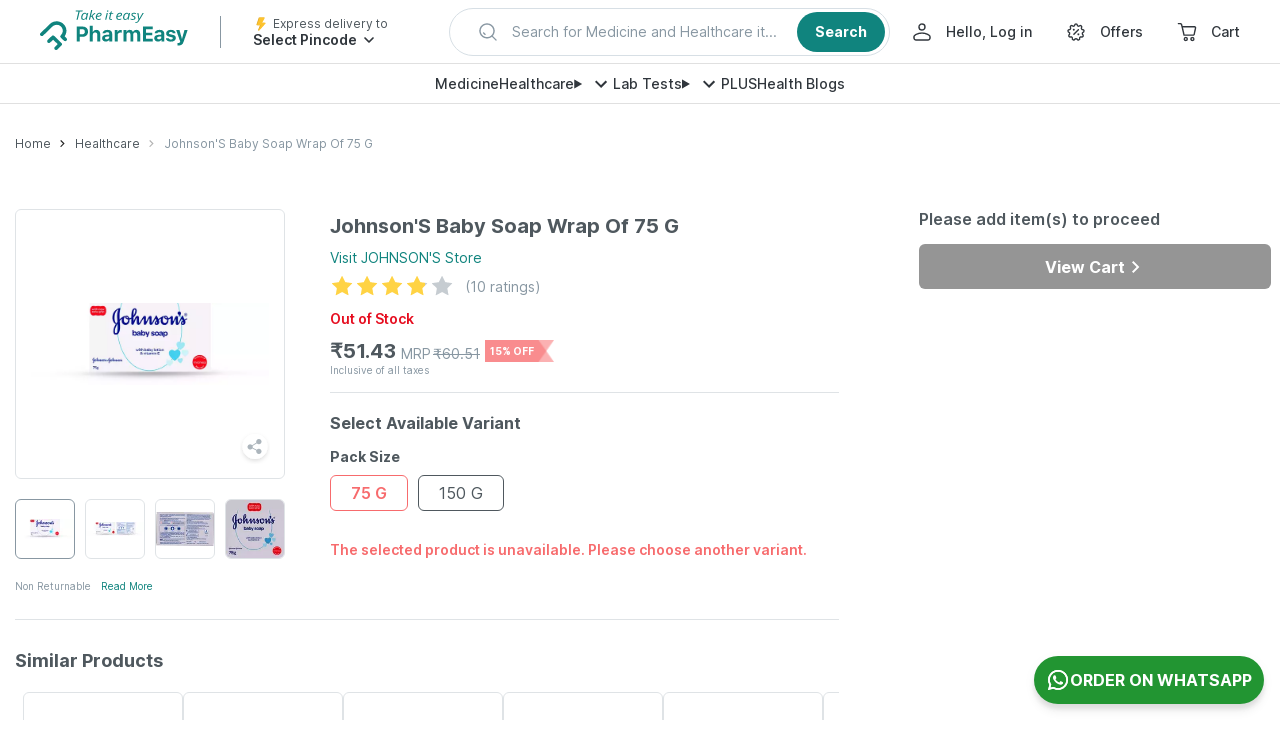

--- FILE ---
content_type: text/css
request_url: https://assets.pharmeasy.in/web-assets/_next/static/css/3872b47945f9cc2b.css
body_size: 1043
content:
.Discovery_bannerContainer__rj555{border-top:10px solid #f5f8fc;position:relative;padding:8px 0}.Discovery_verticalBannerContainer__Fn9xR{border-bottom:10px solid #f5f8fc;padding:0 8px;display:flex;flex-direction:column;grid-gap:24px}.Discovery_bannerContainerBorder__xfNU1{border-bottom:10px solid #f5f8fc}.Discovery_carouselContainer__dRoXX{margin:0 15px}.Discovery_pagination__NNQ3Y{display:flex;grid-gap:4px;justify-content:center;margin-top:8px}.Discovery_pagination__NNQ3Y>span{height:8px;display:inline-block;opacity:.2}.Discovery_inactiveBullet__unIPp{width:8px;border-radius:100%;background:#000}.Discovery_activeBullet__QDTst{width:15px;border-radius:8px;background-color:#8573e1}.Discovery_bannerWrapper__QAkJF{position:relative;width:100%;overflow:hidden}@media (max-width:1023px){.Discovery_bannerWrapper__QAkJF{aspect-ratio:2/1;max-height:170px}}@media (min-width:1024px){.Discovery_bannerWrapper__QAkJF{height:274px}}.Discovery_verticalBannerWrapper__TEFkY{position:relative;width:100%;-o-object-fit:contain;object-fit:contain;aspect-ratio:2/1;margin:16px 0;max-height:274px}.Discovery_citrusBanner__xTHeM{height:150px}@media (min-width:1024px){.Discovery_citrusBanner__xTHeM{height:250px}}.Discovery_shimmer__uTR_f{background:#dfe3e6;border-radius:2px;margin:15px 0;background-image:linear-gradient(90deg,#dfe3e6 0,#edeef1 20%,#dfe3e6 40%,#dfe3e6);background-repeat:no-repeat;background-size:800px 100%;animation:Discovery_placeholderShimmer__r7ECr 1s linear infinite;animation-fill-mode:forwards;height:153px}@media (min-width:1024px){.Discovery_shimmer__uTR_f{height:274px}}@keyframes Discovery_placeholderShimmer__r7ECr{0%{background-position:-468px 0}to{background-position:468px 0}}.Discovery_prevArrow__dQl0F{transform:rotate(180deg);top:40%}.Discovery_carouselWrapper__8I9w1{width:100%}@media (min-width:1024px){.Discovery_carouselWrapper__8I9w1{height:274px;width:634px}}@media (max-width:1023px){.Discovery_carouselWrapper__8I9w1{aspect-ratio:2/1;max-height:170px}}.Discovery_centerAlign__fI8xK{display:flex;justify-content:center;align-items:center;flex-direction:column}.Discovery_pageIndicators__MwEdA{display:flex;grid-gap:4px;align-items:center;margin-top:8px;position:absolute;max-width:98px}.Discovery_pageIndicator__tAWoD{position:relative;width:12px;height:4px;background-color:#b4c0d3;border-radius:40px;overflow:hidden;transition:width .3s ease}.Discovery_pageIndicator__tAWoD.Discovery_active__KJc6m{width:32px}.Discovery_pageIndicator__tAWoD .Discovery_progress__m8RFQ{position:absolute;top:0;left:0;bottom:0;background-color:#fff}.Discovery_pageIndicator__tAWoD.Discovery_active__KJc6m .Discovery_progress__m8RFQ{animation:Discovery_fill__KOlPV 3s linear}@keyframes Discovery_fill__KOlPV{0%{width:0}to{width:100%}}.style_notEligibleContainer__JTxH1{display:flex;flex-direction:column;justify-content:center;align-items:center;width:100%;top:25%;position:absolute}.style_notEligibletext__w2MJY{margin-top:15px;text-align:center}.style_notEligibletext__w2MJY span{font-weight:700}.styles_drawerInnerWrapper__HOjfh .styles_drawerContainer__iFzRp{height:100%;padding:0}.styles_drawerContainerEligible__tur_V{padding-bottom:70px;overflow-y:scroll}.styles_close__IWVOR{position:absolute;top:0;right:0;padding:15px;z-index:10}.styles_tnc__2OJi6{padding:20px 0;border-top:1px solid #dfe3e6;text-align:center;color:#8897a2;font-weight:700;font-size:12px;margin:0 20px 70px}

--- FILE ---
content_type: application/javascript
request_url: https://assets.pharmeasy.in/web-assets/_next/static/chunks/pages/_app-cd7599643e548416.js
body_size: 237512
content:
(self.webpackChunk_N_E=self.webpackChunk_N_E||[]).push([[2888],{23837:function(e,t,n){(window.__NEXT_P=window.__NEXT_P||[]).push(["/_app",function(){return n(47194)}])},59381:function(e,t){"use strict";t.Z={src:"https://assets.pharmeasy.in/web-assets/_next/static/media/checkedIcon.6324af90.svg",height:15,width:15,blurWidth:0,blurHeight:0}},27457:function(e,t,n){"use strict";n.d(t,{Z:function(){return O}});var i=n(85893),r=n(67294),a=n(11163),o=n(45697),l=n.n(o),s=n(94184),d=n.n(s),c=n(87536),u=n(14416),p=n(26989),m=n(12809),_=n(9754);function h(e){return null==e?void 0:e.replace(/([\uE000-\uF8FF]|\uD83C[\uDC00-\uDFFF]|\uD83D[\uDC00-\uDFFF]|[\u2694-\u2697]|\uD83E[\uDD10-\uDD5D])/g,"")}var v=n(82776),f=n(55531),g=n(67182),y=n(19199),C=n(90978),x=n(29432),w=n(94055),b=n(14075),P=n(47902),T=n.n(P);function S(e){let{onCancel:t,onReturn:n,address:o={},setAlertProps:l,loadPincodeDetails:s,setPincodeManually:u,isPincodeServiceable:p,checkingPincode:g,orderType:y,initialValues:P,updateAddress:S,resetAlertProps:I,isNewAddressForm:O,setPEToastDetails:A,showCodAddressStrip:E,latLongChanged:j,pincodeFromMap:N}=e,L=e=>({contactName:(null==e?void 0:e.name)||"",contactNumber:(null==e?void 0:e.phone)||"",flatNumber:(null==e?void 0:e.flat)||"",streetName:(null==e?void 0:e["ship-address"])||"",pincode:(null==e?void 0:e["ship-zip"])||"",addressType:(null==e?void 0:e.addressType)||"",longitude:(null==e?void 0:e.longitude)||null,latitude:(null==e?void 0:e.latitude)||null}),D={contactName:/[A-Za-z]+[A-Za-z ]*[0-9]*/,contactNumber:/[1-9][0-9]{9}/,flatNumber:/./,streetName:/./,pincode:/[1-9][0-9]{5}/},k={contactName:"Please Enter a Valid Name",contactNumber:"Please enter a valid mobile number",flatNumber:"Please Enter a valid Building Name and Flat Number",streetName:"Please Enter a Valid Street Name",pincode:"Enter a valid 6 digit pincode"},{register:R,formState:{isDirty:M},getValues:Z,reset:F,setValue:H,handleSubmit:B}=(0,c.cI)({defaultValues:L(P),mode:"onBlur"}),[V,U]=(0,r.useState)(!1);(0,r.useEffect)(()=>{F({...L(P)})},[JSON.stringify(P)]);let q=(0,a.useRouter)(),[W,G]=(0,r.useState)(!1),[z,Y]=(0,r.useState)({showEDDCard:!1,pincodeHasError:!1,pincodeText:""}),[K,Q]=(0,r.useState)(""),[X,J]=(0,r.useState)({contactName:null,contactNumber:null,flatNumber:null,streetName:null,pincode:null}),$=e=>{let t="",n={},{id:i=null,type:r=""}=o;i?(t="c_edit_address_saved",n={original_address_type:r,updated_address_type:e.type}):(t="c_new_address_saved",n={address_type:e.type,source:"p_new_address"});let a={eventLabel:t,eventDetails:n};(0,v.qe)(a)},ee=e=>{let{pincode:t}=z;p(e,y).then(n=>{if(n.status){var i;Y(i=>({...i,pincodeHasError:!1,pincodeText:n.data.cityAreaName,btnDisable:!1,showEDDCard:!0,pincode:e,prevPincode:t})),Q(null==n?void 0:null===(i=n.data)||void 0===i?void 0:i.cityName)}else Y(e=>({...e,pincodeHasError:!0,pincodeText:n.error.message,btnDisable:!0}))})},et=e=>e?Math.abs(Math.ceil((new Date(e)-new Date)/864e5)):null,en=()=>{let t;let{initialValues:{pincode:n},estimatedDeliveryDate:i}=e;if(V){let{pincode:e}=z;(0,v.qe)({eventLabel:"c_entered_pincode",eventDetails:{...t,previous_pincode:e||n,days_to_deliver:et(i)}})}else{let{contactName:e}=o;t={previous_pincode:n,previous_days_to_deliver:et(i)},U(!0),(0,v.qe)({eventLabel:e?"p_edit_address":"p_new_address",eventDetails:{days_to_deliver:et(i),source:"p_address_list",show_cod_address_strip:E}})}};(0,r.useEffect)(()=>{(null==o?void 0:o.id)&&en()},[null==o?void 0:o.id]),(0,r.useEffect)(()=>{N?ee(N):(null==o?void 0:o.pincode)?ee(o.pincode):en()},[N]);let ei=e=>{Y(e=>({...e,pincodeHasError:!1,pincodeText:"",showEDDCard:!1})),e.length>5&&ee(e)},er=e=>{(0,v.qe)({eventLabel:e})},ea=e=>{let t=Z(e);t&&!D[e].test(t)?J({...X,[e]:k[e]}):t?J({...X,[e]:null}):J({...X,[e]:"Required"})},eo=!M&&!j||W;return(0,i.jsxs)("div",{className:T().addressWrapper,children:[!O&&(0,i.jsx)(x.Z,{source:"addAddress",classes:{container:T().safetyContainer,imageContainer:T().safetyImageContainer}}),(0,i.jsx)("div",{className:d()({[T().newAddressDrawerOverflowWrapper]:O,[T().overflowWrapper]:!O}),children:(0,i.jsxs)("form",{className:d()({[T().newform]:O}),onSubmit:B(()=>{let{address:{id:i}}=e,{contactName:r,contactNumber:a,flatNumber:o,pincode:d,streetName:c,addressType:p,longitude:g,latitude:y}=Z(),C={contactName:h(r),contactNumber:a,flatNumber:h(o),streetName:h(c),type:Number(p),pincode:Number(d),longitude:g,latitude:y};G(!0),(i?_.ZP.put("/address/update/".concat(i),C):_.ZP.post("address/add",C)).then(e=>{let{data:i,error:r,status:a}=e;if(G(!1),1===a){if((0,v.O9)()){var o,d,c;(0,v.Kn)("onAddressUpdate",{type:1,data:{pincode:null==i?void 0:null===(o=i[0])||void 0===o?void 0:o.pincode,cityName:K,streetName:"".concat(null==i?void 0:null===(d=i[0])||void 0===d?void 0:d.flatNumber,", ").concat(null==i?void 0:null===(c=i[0])||void 0===c?void 0:c.streetName)}})}let{pincode:e,cityId:r}=null==i?void 0:i[0];s({pincode:e,cityID:r}).then(e=>{(null==e?void 0:e.status)&&(S(i),u(!0),(0,f.$P)(null==e?void 0:e.data)),q.query.redirect?null==q||q.replace(q.query.redirect):(Y({showEDDCard:!1,pincodeHasError:!1,pincodeText:""}),(null!=n?n:t)(null==i?void 0:i[0]))}),$(C)}else(0,m.xb)(r)||r.showAlert?0===a&&l({text:null==r?void 0:r.message,showModal:!0,isAlertBox:!1,popupCtaArr:[{text:"OK",onBtnClick:()=>{I()}}]}):l(r.message)}).catch(e=>{var t;G(!1),A({type:"error",showToast:!0,toastText:(null==e?void 0:null===(t=e.message)||void 0===t?void 0:t.toLocaleLowerCase())==="network error"?"Something went wrong. ":(null==e?void 0:e.message)||"Something went wrong. "});let n={event:"custom-gtm-event",eventLabel:"api_load_failure",eventDetails:{source:"p_new_address",api_name:i?"address/update":"address/add",response_code:(null==e?void 0:e.statusCode)||(null==e?void 0:e.status)||(null==e?void 0:e.code)||0,error_text:(null==e?void 0:e.message)||"Something went wrong",is_webview:(0,v.O9)()}};(0,v.qe)(n)})}),method:"post",children:[(0,i.jsx)(b.Z,{label:"Deliver to",name:"contactName",maxLength:500,...R("contactName",{required:!0,pattern:D.contactName}),className:T().inputContainerAlign,onBlur:()=>ea("contactName"),error:null==X?void 0:X.contactName,classes:{input:O?T().newAddressFormInput:T().input},isAddressForm:O}),(0,i.jsx)(b.Z,{type:"number",label:"Mobile Number",name:"contactNumber",additionalText:"For all delivery related communication",maxLength:10,...R("contactNumber",{required:!0,minLength:10,pattern:D.contactNumber}),onInput:e=>{e.target.value.length>e.target.maxLength&&(e.target.value=e.target.value.slice(0,e.target.maxLength))},className:T().inputContainerAlign,onBlur:()=>ea("contactNumber"),error:null==X?void 0:X.contactNumber,classes:{input:O?T().newAddressFormInput:T().input,error:T().error},isAddressForm:O}),(0,i.jsx)(b.Z,{label:"Pincode",type:"number",name:"ship-zip",maxLength:6,...R("pincode",{required:!0,minLength:6,pattern:D.pincode}),onInput:e=>{e.target.value.length>e.target.maxLength&&(e.target.value=e.target.value.slice(0,e.target.maxLength))},onBlur:()=>ea("pincode"),onChange:e=>{H("pincode",e.target.value,{shouldDirty:!0}),ei(e.target.value)},error:null==X?void 0:X.pincode,onFocus:()=>{let{initialValues:{pincode:t},estimatedDeliveryDate:n}=e;(0,v.qe)({eventLabel:"i_enter_pincode",eventDetails:{preselected_pincode:t,pincode_error:z.pincodeHasError?z.pincodeText:null,days_to_deliver:z.showEDDCard?et(n):null}})},classes:{inputWrapper:T().pincodeInputWrapper,input:d()(T().pincodeInput,T().pincodeInput,{[T().input]:!O,[T().newAddressFormInput]:O}),pincodeInput:T().pincodeInput,error:T().pincodeInvalid},className:T().inputContainerAlign,suffix:z.pincodeText&&(0,i.jsx)("div",{className:T().pincodeText,children:g?"...":z.pincodeText}),isAddressForm:O,isInlineBlock:!0}),(0,i.jsx)(b.Z,{label:"House number and building",type:"text",name:"flatNumber",maxLength:500,onFocus:()=>er("i_enter_addressline1"),...R("flatNumber",{required:!0}),className:T().inputContainerAlign,onBlur:()=>ea("flatNumber"),error:null==X?void 0:X.flatNumber,classes:{input:O?T().newAddressFormInput:T().input},isAddressForm:O}),(0,i.jsx)(b.Z,{label:"Street Name",type:"text",name:"ship-address",maxLength:500,onFocus:()=>er("i_enter_addressline2"),...R("streetName",{required:!0}),className:T().inputContainerAlign,onBlur:()=>ea("streetName"),error:null==X?void 0:X.streetName,classes:{input:O?T().newAddressFormInput:T().input},isAddressForm:O}),(0,i.jsx)(C.Z,{name:"addressType",label:"Address Type",options:{0:"Home",1:"Work",2:"Others"},formProps:{...R("addressType",{required:!0})},classes:{container:T().typeRadio,title:T().radioTitle},onChange:e=>{let t=e.target.labels[0].outerText;H("addressType",e.target.value,{shouldDirty:!0}),(0,v.qe)({eventLabel:"i_address_type_selection",eventDetails:{address_type:t}})}}),(0,i.jsx)("div",{className:d()(T().submitButtonContainer,{[T().newFormNoBorder]:O}),children:(0,i.jsx)(w.Z,{disabled:eo,loading:W,fullWidth:!0,type:"submit",size:"small",className:d()(T().buttonContinue,{[T().disabled]:eo}),children:o.id?"UPDATE":"Save and Continue"})})]})})]})}let I={loadPincodeDetails:f.Gd,setPincode:f.$P,isPincodeServiceable:y.Eu,setAlertProps:f.EL,setPincodeManually:f.g4,updateAddress:y.y3,resetAlertProps:f.Go,setPEToastDetails:g.wh};S.propTypes={onCancel:l().func,onReturn:l().func.isRequired,address:l().objectOf(l().any),setAlertProps:l().func.isRequired,loadPincodeDetails:l().func.isRequired,setPincodeManually:l().func.isRequired,estimatedDeliveryDate:l().string,initialValues:l().objectOf(l().any),orderType:l().oneOfType([l().string,l().number]),isPincodeServiceable:l().func.isRequired,checkingPincode:l().bool,setPEToastDetails:l().func.isRequired},S.defaultProps={address:{},estimatedDeliveryDate:"",initialValues:{},orderType:p.pincodeOrderTypeMapping.medicinePrescriptionOrder,checkingPincode:!1,onCancel:null};var O=(0,u.$j)((e,t)=>{var n,i,r,a,o,l,s,d,c;let{addresses:u,checkingPincode:p,estDeliveryDetails:m}=e.delivery,_=(null!=u?u:[]).find(e=>{let{id:n}=e;return n===Number(t.addressId)}),h={address:_||{}};return h.initialValues={name:e.auth.user.profile.name,phone:e.auth.user.profile.mobileNumber,addressType:"0"},_&&(h.initialValues={name:_.contactName,phone:_.contactNumber,flat:_.flatNumber,landmark:_.landmark,addressType:String(_.type)||"0","ship-zip":_.pincode,"ship-address":_.streetName}),t.isNewMapAddress&&(h.initialValues={...h.initialValues,"ship-zip":null===(a=t.address)||void 0===a?void 0:a.pincode,"ship-address":null===(o=t.address)||void 0===o?void 0:o.streetName,flat:null===(l=t.address)||void 0===l?void 0:l.flatNumber,latitude:null===(s=t.address)||void 0===s?void 0:s.latitude,longitude:null===(d=t.address)||void 0===d?void 0:d.longitude}),e.app.pincodeDrawer.isManuallySet&&(h.initialValues.pincode=null!==(c=null==_?void 0:_.pincode)&&void 0!==c?c:e.app.pincodeDrawer.selectedPincode),{checkingPincode:p,isAddressLoading:(null===(i=e.address)||void 0===i?void 0:null===(n=i.addAddress)||void 0===n?void 0:n.loading)||!1,estimatedDeliveryDate:null==m?void 0:null===(r=m[0])||void 0===r?void 0:r.deliveryDate,...h}},I)((0,r.memo)(S))},8486:function(e,t,n){"use strict";var i=n(85893),r=n(67294),a=n(94184),o=n.n(a),l=n(75622),s=n(22809),d=n(94055),c=n(65195),u=n(30245),p=n(16217),m=n(48758),_=n.n(m);t.Z=(0,r.memo)(e=>{let t;let{quantity:n=0,buttonText:a,loading:m,buttonSize:h,isMobile:v,showSmallQtySelector:f=!1,classes:g={},showRemoveText:y=!0,maxQuantityValue:C,onQuantityChange:x=null,showQuantityDropDown:w,showQuantityModal:b,toggleQuantitySelector:P,minQuantityValue:T,showPlusIcon:S}=e,I=h===p.EK.extraSmall,[O,A]=(0,r.useState)(!1),E=e=>{null==e||e.stopPropagation(),x&&x(e)},j=()=>{let e={value:Number(n)},t=[];for(let e=T;e<=C;e++)t.push({value:e,label:"".concat(e)});return n>0&&(y?t.unshift({value:0,label:"Remove Item"}):t.unshift({value:0,label:"0"})),(0,i.jsx)(s.Z,{isLoading:m,options:t,renderValue:()=>v?"Select Quantity":"Qty ".concat(n),open:w||b,onClose:v?P:null,isCart:!0,value:e,onChange:E,classes:{container:"".concat((null==g?void 0:g.selectContainerOverride)||""," ").concat(_().selectContainer),formControlContainer:"".concat((null==g?void 0:g.formContainerOverride)||""," ").concat(_().formContainer),menuItemsRoot:_().menuItemsRoot,selectBox:_().selectBox,nativeInput:_().nativeInput,selectedOption:_().selectedOption,menuItemsRemove:_().menuItemsRemove,dropDownIcon:(null==g?void 0:g.arrow)||""},extendedOptionComponent:T!==C&&(e=>Number(C)===e.value&&(0,i.jsx)("span",{className:_().maxQtyLabel,children:"Max Quantity"})||Number(T)===e.value&&Number(T)>1&&(0,i.jsx)("span",{className:_().maxQtyLabel,children:"Min Quantity"})),className:_().selectStyle,MenuProps:{anchorOrigin:{vertical:"bottom",horizontal:"left"},transformOrigin:{vertical:"top",horizontal:"left"},getContentAnchorEl:null,className:_().menuPropsZIndexModal,PaperProps:{elevation:v?0:8,classes:{rounded:_().roundedBorder,root:_().maxHeightDropDown}},MenuListProps:{disablePadding:!0}}})},N=(0,i.jsx)("button",{onClick:P,className:_().plusButton,children:(0,i.jsx)(u.b$,{strokeWidth:1,className:_().plusIcon})});return(0,r.useEffect)(()=>{A(!0)},[JSON.stringify(e)]),(0,i.jsx)("div",{className:o()(_().quantitySelectorContainer,null==g?void 0:g.quantitySelectorContainer,{[_().extraSmallButton]:I,[_().plusIconContainer]:S}),children:O?(t=null,S?t=N:n<=0?t=(0,i.jsx)(d.Z,{loading:m,onClick:P,size:h,className:o()(null==g?void 0:g.cartButton,{[_().addToCartBtn]:w}),withLoadingShimmer:!0,children:a}):v&&n>0&&(t=(0,i.jsx)(l.Z,{onClick:P,className:o()(_().mobileQuantityButton,null==g?void 0:g.quantitySelector,{[_().smallQtySelector]:f}),children:(0,i.jsxs)(r.Fragment,{children:["Qty ",n,(0,i.jsx)("svg",{className:o()(_().arrow,null==g?void 0:g.arrow),children:(0,i.jsx)("use",{xlinkHref:"#chevronFilled"})})]})})),(0,i.jsxs)(r.Fragment,{children:[t,v?(0,i.jsx)(c.default,{open:b,onClose:P,classes:{paperScrollPaper:_().modalBox},className:_().modal,disableSystemBack:!v,children:(0,i.jsx)(l.Z,{className:_().modalBody,onClick:e=>e.stopPropagation(),children:j()})}):(w||n>0)&&(0,i.jsx)(l.Z,{className:o()(_().qtySelector,null==g?void 0:g.quantitySelectorElement,{[_().smallQtySelector]:f,[_().hideQty]:S}),onClick:P,children:j()})]})):S?N:(0,i.jsx)(d.Z,{loading:m,onClick:P,size:h,className:o()(null==g?void 0:g.cartButton,{[_().addToCartBtn]:w}),withLoadingShimmer:!0,children:a})})})},149:function(e,t,n){"use strict";n.d(t,{BW:function(){return h},FA:function(){return d},FT:function(){return s},X6:function(){return _},YL:function(){return u},ZR:function(){return c},lv:function(){return p},sr:function(){return m}});var i=n(21480),r=n(16217);let a="".concat(r.v5,"image_prescriptionUploadStep1.png"),o="".concat(r.v5,"image_prescriptionUploadStep2.png"),l="".concat(r.v5,"image_prescriptionUploadStep3.png"),s={specialCoupon:"special_coupon",otherOffers:"other_offers",multiProductVariant:"plus",singleProductVariant:"add_and_apply"},d={GCD:"gcd",NON_GCD:"nonGcd",NPP:"npp"},c=[{image:a,subTitle:"Add items in your cart"},{image:o,subTitle:"Make the payment"},{image:l,subTitle:"Upload valid prescription"}],u="ab_nimble_upload_rx",p={noChange:"NoChange",uploadRx:"Nimble",chatRx:"ChatRx",both:"Both",chatRxUpload:"ChatRxUpload"},m={DISABLED:0,ENABLED_WITH_UNDO:1,ENABLE_WITHOUT_UNDO:2},_="select-payment-method",h={uploadRx:{url:i.Z.uploadRx,pageTitle:"Upload Prescription"}}},73290:function(e,t,n){"use strict";var i=n(85893),r=n(67294),a=n(94184),o=n.n(a),l=n(14416),s=n(24957),d=n(75622),c=n(30344),u=n(9627),p=n(3374),m=n.n(p);t.Z=(0,r.memo)(function(e){let{details:t,classes:n,applyCouponHandler:a,setPromoCode:p,index:_,buttonText:h,isCopyCta:v=!1,isLoyaltyLandingPage:f=!1}=e,g=(0,l.v9)(e=>{var t,n,i;return null===(i=e.orderParams)||void 0===i?void 0:null===(n=i.orderParams)||void 0===n?void 0:null===(t=n.promoCode)||void 0===t?void 0:t.details})||{},y=(0,l.v9)(e=>{var t;return null===(t=e.device)||void 0===t?void 0:t.isMobile})||!1,{title:C,shortDescription:x,promoCode:w,image:b,expiry:P}=t,T=(null==g?void 0:g.couponCode)||"",S=(null==g?void 0:g.isPromoApplied)||!1,I=(null==g?void 0:g.isPromoValid)||!1,O=T===w&&I&&S,A=T===w&&S,E=e=>{(!A&&!O||v)&&(null==p||p(w),w&&a(w,_,f?"list":"bottom sheet",e,null==t?void 0:t.dxBannerTag))};return(0,i.jsx)(c.default,{handleinview:()=>{(0,u.Zx)(w,!1)},elemId:"pe-OtherCoupons-".concat(w),once:!1,children:(0,i.jsxs)("div",{className:A&&y?o()(m().appliedCoupon,m().appliedContainer,null==n?void 0:n.offersCard):o()(m().container,null==n?void 0:n.offersCard),children:[(0,i.jsx)("div",{className:null==n?void 0:n.clickable,children:(0,i.jsxs)("div",{className:o()(m().content),children:[(0,i.jsxs)("div",{className:m().lhs,children:[(0,i.jsx)(s.Z,{src:b,alt:C,width:60,height:60}),"string"==typeof P&&(0,i.jsx)("div",{className:m().expiresOn,children:P})]}),(0,i.jsxs)("div",{className:m().offerInnerContainer,children:[(0,i.jsx)("div",{className:o()(m().lineClampContainer,null==n?void 0:n.lineClampContainer),children:(0,i.jsx)("div",{className:o()(m().title,null==n?void 0:n.offerTitle),children:C})}),(0,i.jsx)("div",{className:o()(m().discountDetails,null==n?void 0:n.discountDetails),children:x})]})]})}),(0,i.jsx)("div",{className:y?o()(m().appliedCouponFooter,m().footer):m().footer,children:(0,i.jsxs)(r.Fragment,{children:[(0,i.jsx)("div",{className:m().code,children:w?(0,i.jsxs)(r.Fragment,{children:["Code: ",(0,i.jsx)("strong",{className:m().bold,children:w})]}):"No Code Required"}),w&&(0,i.jsx)(d.Z,{className:m().apply,onClick:e=>null==E?void 0:E(e),children:(0,i.jsx)(r.Fragment,{children:(0,i.jsx)("div",{children:h||"APPLY"})})})]})})]})})})},9627:function(e,t,n){"use strict";n.d(t,{$w:function(){return d},MD:function(){return s},N0:function(){return c},Zx:function(){return _},_B:function(){return l},lq:function(){return u},mT:function(){return p},tJ:function(){return m}});var i=n(82776),r=n(75812),a=n(35625);let o=e=>{(0,i.qe)({event:"custom-gtm-event",eventLabel:"page_load",eventDetails:{page_name:"p_apply_coupon",source_page_name:e}})},l=(e,t,n,r)=>{let a=n?"p_payment_method":"p_your_cart";if(r)(0,i.qe)({event:"custom-gtm-event",eventLabel:"element_clicked",eventDetails:{destination:"p_apply_coupon",element_name:"loyalty_coupon",element_unique_name:"loyalty_apply_coupon",item_type:"loyalty",label_text:"Apply coupon",source:"p_loyalty_home"}}),(0,i.qe)({event:"custom-gtm-event",eventLabel:"page_load",eventDetails:{page_name:"loyalty_p_apply_coupon",item_type:"loyalty",source:"p_loyalty_home"}});else{let n={event:"custom-gtm-event",eventLabel:"p_apply_coupon",eventDetails:{is_oms_enabled_user:!0,coupon:t,no_of_offers:(null==e?void 0:e.length)||"0",source:a}};(0,i.qe)({event:"custom-gtm-event",eventLabel:"l_apply_coupon",eventDetails:{is_oms_enabled_user:!0,destination:"p_apply_coupon",coupon:t,source:a}}),o(a),(0,i.qe)(n)}},s=e=>{let{promocode:t,index:n,isLoyaltyLandingPage:r,propertySectionName:a="other_offers",specialCoupon:o,source:l,couponType:s=""}=e;if(r)return(0,i.qe)({eventLabel:"element_clicked",eventDetails:{coupon:t,rank:n,element_unique_name:"loyalty_coupon",item_type:"loyalty",coupon_code:t,source:"loyalty_p_apply_coupon"}});let d={eventLabel:"i_apply_coupon",eventDetails:{coupon:t,rank:n,source:l||"p_apply_coupon",property_section_name:a,item_id:(null==o?void 0:o.productId)||null,item_name:(null==o?void 0:o.productName)||null,coupon_type:s}};(0,i.qe)(d)},d=e=>{let{promocode:t,isSuccess:n,message:r,source:a,couponSavings:o,pageSource:l,propertySectionName:s="other_offers",productId:d=null,productName:c=null}=e;(0,i.qe)({eventLabel:"c_your_cart_promo_code_".concat(n?"applied":"failed"),eventDetails:{promo_code:t,promo_applied:n,message:r,source:l,coupon_application:"manual",coupon_application_source:a||"",coupon_savings:o,property_section_name:s,item_id:d,item_name:c}})},c=e=>{(0,i.qe)({event:"custom-gtm-event",eventLabel:"c_promo_code_removed",eventDetails:{promo_code:e}})},u=()=>{(0,i.qe)({event:"custom-gtm-event",eventLabel:"i_your_cart_promo_code_textbox_clicked"})},p=(e,t)=>{var n,i;let a="".concat(null==e?void 0:null===(n=e[0])||void 0===n?void 0:n.promoCode).concat((null==e?void 0:e[1])?",".concat(null==e?void 0:null===(i=e[1])||void 0===i?void 0:i.promoCode):"");(0,r.Kw)({page_name:t?"p_loyalty_home":"p_your_cart",property_name:"coupons_for_you",item_name:a||"",no_of_coupons:(null==e?void 0:e.length)||0})},m=function(e,t,n){let r=arguments.length>3&&void 0!==arguments[3]?arguments[3]:"",o=arguments.length>4?arguments[4]:void 0,l=(0,a.hv)(e,n),s="pl_personalisation_widget"===r,d={eventLabel:"c_add_to_cart",isMixpanel:!0,eventDetails:{...l,product_id:t,is_cart_empty:!1,selected_quantity:1,custom_product_flag:t<0,discount_percentage:null==e?void 0:e.discountPercent,is_price_to_be_updated:t<1,moq_flag:!1,source:s?"pl_personalisation_widget":"p_apply_coupon",source_property_cta:s?"add_and_apply":"",custom_column1_name:"item_rank",custom_column1_value:o||null}};(0,i.qe)(d)},_=function(e){let t=arguments.length>1&&void 0!==arguments[1]&&arguments[1],n=arguments.length>2&&void 0!==arguments[2]?arguments[2]:null,r=arguments.length>3&&void 0!==arguments[3]?arguments[3]:null;(0,i.qe)({eventLabel:"i_element_viewed",eventDetails:{element_name:e,source:"p_apply_coupon",section_name:t?"special_coupon":"other_offers",item_id:n,item_name:r}})}},35825:function(e,t,n){"use strict";var i=n(85893),r=n(67294),a=n(94184),o=n.n(a),l=n(30344),s=n(12809),d=n(30245),c=n(58108),u=n.n(c);let p=e=>{let{showNextIcon:t=!1,showPrevIcon:n=!1,onNextClick:a,onPrevClick:o,iconStyle:l}=e;return(0,i.jsxs)(r.Fragment,{children:[n&&(0,i.jsx)("button",{className:u().prevIcon,onClick:o,onKeyDown:o,style:l,children:(0,i.jsx)(d.Jw,{})}),t&&(0,i.jsx)("button",{className:u().nextIcon,onClick:a,onKeyDown:o,style:l,children:(0,i.jsx)(d.Jw,{})})]})};t.Z=e=>{let{src:t,total:n,cbOnInview:a,children:d,widthofSlide:c=200,slidesGap:m=16,inViewThreshold:_=.7,isMobile:h,classname:v,iconStyle:f,classes:{innerWrapper:g="",listItem:y=""}={innerWrapper:"",listItem:""}}=e,[C,x]=(0,r.useState)(new Set),w=(0,r.useRef)(null),b=e=>{x(new Set(e))},P=e=>{var t,n;let{entry:i,trigger:r,visibleContent:o}=e,l=null==i?void 0:null===(n=i.target)||void 0===n?void 0:null===(t=n.dataset)||void 0===t?void 0:t.id;(0,s.Ds)(e=>b(e),100)(o),a&&a({entry:i,trigger:r,eleId:l})},T=C.size>0&&!C.has("".concat(t,"-").concat(n)),S=C.size>0&&!C.has("".concat(t,"-1"));return(0,i.jsxs)("div",{className:o()(u().listWidgetWrapper,v,{[u().listWrapperLeft]:S,[u().listWrapperRight]:T}),children:[(0,i.jsx)("ul",{ref:w,className:"".concat(u().innerWrapper," ").concat(g),children:null==d?void 0:d.map((e,n)=>(0,i.jsx)("li",{className:"".concat(u().listItem," ").concat(y),children:(0,i.jsx)(l.default,{elemId:"".concat(t,"-").concat(n+1),once:!1,handleinview:P,threshold:_,children:e})},"".concat(t,"-").concat(n+1)))}),!h&&(0,i.jsx)(p,{showNextIcon:T,showPrevIcon:S,onNextClick:()=>{(null==w?void 0:w.current)&&(w.current.scrollLeft+=c+m)},onPrevClick:()=>{(null==w?void 0:w.current)&&(w.current.scrollLeft-=c+m)},iconStyle:f})]})}},35625:function(e,t,n){"use strict";n.d(t,{D:function(){return f},Ek:function(){return d},HZ:function(){return h},J7:function(){return _},M3:function(){return v},Sf:function(){return m},Vu:function(){return u},hg:function(){return p},hv:function(){return s},k7:function(){return l},uw:function(){return c},vd:function(){return o}});var i=n(85828),r=n(16217),a=n(149);let o=function(){let e=arguments.length>0&&void 0!==arguments[0]?arguments[0]:[],t=[];for(let n=0;n<e.length;n++)Array.isArray(e[n])?t=t.concat(o(e[n])):t.push(e[n]);return t},l=e=>{let t={},n={},i={},a={},l={},s={},d={},c={},u={},p={},m=e=>{e.forEach(e=>{switch(null==e?void 0:e.identifier){case r.ci.sub_total:t=e;break;case r.ci.amount_to_be_paid:n=e;break;case r.ci.total_mrp:i=e;break;case r.ci.discount_on_mrp:a=e;break;case r.ci.delivery_charges:l=e;break;case r.ci.promotional_discount:d=e;break;case r.ci.pe_wallet:s=e;break;case r.ci.pe_wallet_credit_discount:c=e;break;case r.ci.corporate_pe_wallet:p=e;break;case r.ci.gst:u=e}(null==e?void 0:e.content)&&m(o(e.content))})};return m(e),{subTotal:t,totalAmount:n,totalMrp:i,discount:a,deliveryCharge:l,peWallet:s,couponDiscount:d,peWalletCredit:c,gst:u,peCorporateWalletCredit:p}},s=function(e){var t,n;let i=arguments.length>1&&void 0!==arguments[1]?arguments[1]:[],{productId:a,productName:o,isRxRequired:l=!1,salePriceDecimal:s,variants:d=[],isCustomMedicine:c=!1,productType:u,listingId:p="MISSING",adId:m="",adVendorId:_="",productTierAttributes:h}=e,v=l&&i.includes(+a),f=null!==(t=null==h?void 0:h.type)&&void 0!==t?t:r.Qx.unknown,g=null!==(n=null==h?void 0:h.text)&&void 0!==n?n:"";return{product_name:o,product_type:u,is_custom_product_flag:c,is_guaranteed_delivery:f===r.Qx.inStock,is_prescription_available:!!v,rx_required:!!l,is_out_of_stock:f===r.Qx.outOfStock,has_variants:d.length>0,medicine_status:g,is_short_in_supply:f===r.Qx.shortSupply,price:s,price_to_be_updated:0>=+s,listing_id:p,ad_vendor_id:_,ad_id:m}},d=e=>e.toUpperCase(),c=function(e){let t=arguments.length>1&&void 0!==arguments[1]?arguments[1]:"productId",n=[];return e.length>0&&e.forEach(e=>{+e[t]>0&&n.push(e[t])}),n},u=e=>{let t=[];return(null==e?void 0:e.length)>0&&(null==e||e.forEach(e=>{var n;let i=null==e?void 0:null===(n=e.brandAlternative)||void 0===n?void 0:n.productId;t.push(i)})),t},p={WITHOUT_PL:0,PL_WO_HARD_NUDGE:1,PL_W_HARD_NUDGE:2},m=!!i.Z.getItemWithExpiry(r.wV.AUTO_LP.key),_=e=>{let{pldDiscountBuckets:t,currentCartValue:n,offer:i}=e,r=t[t.length-1].isUnlocked,a=n/i.couponMrpThreshold*100,o={cartValue:i.couponMrpThreshold,currentCartValue:String(n),customerViewProgressBarPercentage:r&&a,discountPercent:i.couponBenefit,extraMrpRequired:"".concat(parseFloat((i.couponMrpThreshold-n).toFixed(2))),isCustomerViewUnlocked:!1,isUnlocked:!1,progressBarPercentage:0,showProgressBar:!0,benefit:"benefit"};return[...null==t?void 0:t.filter(e=>e.isCustomerViewUnlocked),o]},h=e=>e===a.lv.uploadRx||e===a.lv.chatRx||e===a.lv.both,v=e=>null==e?void 0:e.some(e=>{var t;return null==e?void 0:null===(t=e.eddsAvailable)||void 0===t?void 0:t.some(e=>!!e.quickDeliveryEnabled)}),f=e=>{if(!e||Number.isNaN(Date.parse(e)))return null;let t=new Date(e),n=new Date,i=t.getTime()-n.getTime();return i<=0?null:"".concat(Math.floor(i/36e5),"h ").concat(Math.floor(i%36e5/6e4),"m ").concat(Math.floor(i%6e4/1e3),"s")}},95063:function(e,t,n){"use strict";n.d(t,{$W:function(){return k},$p:function(){return F},Ak:function(){return I},CJ:function(){return j},Ch:function(){return w},EU:function(){return b},Es:function(){return S},F$:function(){return x},Fe:function(){return O},Hx:function(){return C},JY:function(){return y},Jx:function(){return W},MI:function(){return G},Pq:function(){return N},VT:function(){return m},ao:function(){return E},ds:function(){return l},er:function(){return Z},fq:function(){return M},g2:function(){return P},h4:function(){return T},kK:function(){return g},l_:function(){return V},mk:function(){return D},mr:function(){return _},ns:function(){return v},o0:function(){return h},oz:function(){return U},s4:function(){return u},sh:function(){return R},tH:function(){return q},us:function(){return s},vQ:function(){return A},vx:function(){return B},xH:function(){return H},yt:function(){return L}});var i=n(21480),r=n(70855),a=n(12809),o=n(94383);let l={SELECT_SPECIALITY:"select-speciality",SELECT_DOCTOR:"select-doctor",PATIENT_DETAILS:"patient-details",SELECT_SLOT:"select-slot",CONSULTATION_SUMMARY:"consultation-summary"},s={id:16084,image:"https://cms-contents.pharmeasy.in/banner/585ec97c030-doctor_selection_banner_general_health.jpg",type:3},d=["Sunday","Monday","Tuesday","Wednesday","Thursday","Friday","Saturday"],c=["January","February","March","April","May","June","July","August","September","October","November","December"],u=(e,t)=>{let n=new Date().getDate();return e===n?"Today":e===n+1?"Tomorrow":t},p=e=>{let t=new Date(e),n=t.getDate(),i=t.getDay(),r=t.getMonth(),a=t.getFullYear();return{id:e,date:n,dayIndex:i,day:d[i],shortDay:d[i].slice(0,3),month:c[r],shortMonth:c[r].slice(0,3),year:a}},m=e=>e.map(p),_=(e,t)=>{if(!e||!t)return"";let n=e=>e<10?"0".concat(e):e,i=e=>{let[t,n]=e.split(":").map(e=>+e);return{hours:t,minutes:n}};return((e,t)=>{if(!e||!t)return"";let{hours:r,minutes:a}=i(e);return"".concat(n(r%12||12),":").concat(n(a)," ").concat(r<12?"AM":"PM")})(e,t)},h=(e,t)=>{if(!e||!t)return"";let n=_(e,t),i=new Date(t),r=u(i.getDate(),d[i.getDay()]);return"".concat(r,", ").concat(n)},v=(e,t)=>{let n=e=>e<10?"0".concat(e):e,i=e=>{let[t,n]=e.split(":").map(e=>+e);return{hours:t,minutes:n}},r=e=>{let{hours:t,minutes:r}=i(e);return"".concat(t%12||12,":").concat(n(r)," ").concat(t<12?"AM":"PM")},a=r(e),o=r(t);return"".concat(a," - ").concat(o)},f={home:"p_home",search:"p_search _results",account:"p_account"},g=()=>{let e=new URLSearchParams(window.location.search).get("src");return e?f[e]||e:null},y="+918069805906",C={ONGOING:"ON GOING",UPCOMING:"UPCOMING",COMPLETED:"COMPLETED",CANCELLED:"CANCELLED",PROGRESS:"PROGRESS",SCHEDULED:"SCHEDULED",DOCTOR_UNAVAILABLE:"APPOINTMENT_ON_HOLD",PATIENT_UNAVAILABLE:"ON_HOLD_PATIENT_NO_SHOW"},x={GENERAL:"GP",SPECIALIST:"SP"},w=[{id:0,slug:l.SELECT_SPECIALITY},{id:1,slug:l.SELECT_DOCTOR},{id:2,slug:l.PATIENT_DETAILS},{id:3,slug:l.SELECT_SLOT}],b=[{id:0,slug:l.SELECT_SPECIALITY},{id:1,slug:l.SELECT_DOCTOR}],P={SELECT_SPECIALITY:0,SELECT_DOCTOR:1,SELECT_SLOT:2},T={SELECT_SPECIALITY:0,SELECT_DOCTOR:1},S={BOOKING_DETAILS:"DETAILS",JOIN_CALL:"VIDEO",VIEW_PRESCRIPTION:"PRESCRIPTION",BOOK_FOLLOW_UP:"FOLLOW-UP",MODIFY_DETAILS:"MODIFY_DETAILS"},I={RESCHEDULE_CONSULTATION:"RESCHEDULE_CONSULTATION",CALL_CUSTOMER_SUPPORT:"CALL_CUSTOMER_SUPPORT",CANCEL_CONSULTATION:"CANCEL_CONSULTATION"},O={RESCHEDULE_CONSULT:"RESCHEDULE_CONSULT",BOOK_NEW_DOCTOR:"BOOK_NEW_DOCTOR"},A={AUDIO:1,VIDEO:2},E={AUDIO:"AUDIO",VIDEO:"VIDEO"},j={LANDING:"landing",GENERAL_INFO:"general-info",PAST_CONSULTATIONS:"past-consultations",CONSULTATION_SUMMARY:"consultation-summary",SELECT_PAYMENT_METHOD:"select-payment-method",ORDER_CONFIRMATION:"order-confirmation",VIEW_PRESCRIPTION:"view-prescription",MODIFY_SLOT:"modify-slot"};j.LANDING,j.GENERAL_INFO,j.MODIFY_SLOT,j.CONSULTATION_SUMMARY;let N="isVideConsultationEnabled",L="CONSULTATION",D={NORMAL:"normal",INSTANT:"Instant",FOLLOW_UP:"follow_up",DIAG_FREE:"diag_free"},k="isAddedFromConsultRxFlow",R={LAB:"DIAG_ADD_TO_CART",PHARMA:"PHARMA_ADD_TO_CART"},M="General Health",Z=(e,t)=>e===i.Z.docConsultGeneralInfo&&t.includes("concern")&&!t.includes("src"),F=e=>{try{let t=new Date,n=new Date(e);t.setHours(0,0,0,0),n.setHours(0,0,0,0);let i=n.getTime()-t.getTime();return Math.floor(i/864e5)}catch(e){return 0}},H=(e,t)=>{try{let n="".concat(e,"T").concat(t,":00"),i=new Date(n),r=new Date,a=i.getTime()-r.getTime();return Math.floor(a/6e4)}catch(e){return 0}};function B(){let e=arguments.length>0&&void 0!==arguments[0]?arguments[0]:{},t=arguments.length>1&&void 0!==arguments[1]?arguments[1]:[];t.forEach(t=>(0,r.Nf)({event:t,eventDetails:e}))}let V=(e,t)=>{if(t<=0)return!0;let n=new Date,i=new Date;return i.setDate(n.getDate()+t-1),new Date(e)>i},U=e=>{var t,n,i,r,a,o,l,s,d,c,u,p,m,_,h,v,f,g,y,C,x,w;let{consultationData:b,userProfile:P,peWalletOptIn:T,docConsultCorporateWalletOptIn:S,refundOptIn:I,isFreeFollowUp:O,diagOrderId:A,patientId:E,reportId:j,images:N=[],pdfFiles:L=[],promoCode:D=""}=e;return{removeAllCharges:!0,walletOptedIn:+T,isConsultCorporateWalletOptedIn:+S,refundOptIn:+I,consultation:{appointment:{appointmentDate:null==b?void 0:null===(t=b.appointment)||void 0===t?void 0:t.appointmentDate,slotId:null==b?void 0:null===(n=b.appointment)||void 0===n?void 0:n.slotId,slotStartTime:null==b?void 0:null===(i=b.appointment)||void 0===i?void 0:i.slotStartTime,slotEndTime:null==b?void 0:null===(r=b.appointment)||void 0===r?void 0:r.slotEndTime,consultationType:(null==b?void 0:null===(a=b.appointment)||void 0===a?void 0:a.consultationType)||"AUDIO"},doctor:{doctorId:null==b?void 0:null===(o=b.doctor)||void 0===o?void 0:o.doctorId,doctorName:(null==b?void 0:null===(l=b.doctor)||void 0===l?void 0:l.firstName)?"".concat(null==b?void 0:null===(s=b.doctor)||void 0===s?void 0:s.firstName," ").concat(null==b?void 0:null===(d=b.doctor)||void 0===d?void 0:d.lastName):null==b?void 0:null===(c=b.doctor)||void 0===c?void 0:c.doctorName,specialization:null==b?void 0:null===(u=b.doctor)||void 0===u?void 0:u.specialization,doctorType:(null==b?void 0:null===(p=b.doctor)||void 0===p?void 0:p.doctorType)||"GP",expertiseIn:(null==b?void 0:null===(m=b.doctor)||void 0===m?void 0:m.concern)||(null==b?void 0:null===(_=b.doctor)||void 0===_?void 0:_.expertiseIn)||"",consultationTiming:null==b?void 0:null===(h=b.doctor)||void 0===h?void 0:h.consultationTiming},vendorId:null==b?void 0:null===(v=b.doctor)||void 0===v?void 0:v.vendorId,vendorName:(null==b?void 0:null===(f=b.doctor)||void 0===f?void 0:f.vendorName)||"MeraDoc",associatedDiagOrderId:A||"",associatedDiagPatientId:E||"",associatedDiagReportId:j||"",patient:{name:null==b?void 0:null===(g=b.patient)||void 0===g?void 0:g.name,gender:null==b?void 0:null===(y=b.patient)||void 0===y?void 0:y.gender,contact:(null==b?void 0:null===(C=b.patient)||void 0===C?void 0:C.contact)||(null==P?void 0:P.mobileNumber),age:null==b?void 0:null===(x=b.patient)||void 0===x?void 0:x.age},isFreeFollowUp:O,pastConsultationOrderId:(null==b?void 0:null===(w=b.followUpAttributes)||void 0===w?void 0:w.pastConsultationOrderId)||"",reason:null==b?void 0:b.reason,symptoms:(null==b?void 0:b.symptoms)?[null==b?void 0:b.symptoms]:[]},images:N,pdfFiles:L,...D&&{promoCode:D}}},q=e=>{var t,n,i,r,a,o,l,s,d,c,u,p,m,_,h;let v=null==e?void 0:null===(t=e.shipments)||void 0===t?void 0:t[0],f=null==v?void 0:null===(n=v.items)||void 0===n?void 0:n[0],g=null==f?void 0:f.doctor,y=null==f?void 0:f.patient,C=null==v?void 0:v.appointmentDetail,x=null==e?void 0:e.additionalNote,w=null==e?void 0:null===(i=e.prescriptionsdetail)||void 0===i?void 0:i[e.prescriptionsdetail.length-1];return{id:null==e?void 0:e.id,status:null==e?void 0:null===(r=e.status)||void 0===r?void 0:r.type,statusText:null==e?void 0:null===(a=e.status)||void 0===a?void 0:a.text,doctorName:null==g?void 0:g.doctorName,doctorId:null==g?void 0:g.doctorId,doctorType:null==g?void 0:g.doctorType,specialization:null==g?void 0:g.specialization,date:null==C?void 0:null===(l=C.slotStartTime)||void 0===l?void 0:null===(o=l.split(" "))||void 0===o?void 0:o[0],patientName:null==y?void 0:y.name,patientAge:null==y?void 0:y.age,gender:null==y?void 0:y.gender,patientMobileNumber:null==y?void 0:y.mobileNumber,profileImage:null==f?void 0:f.url,showFreeCallout:(null==x?void 0:x.type)==="FREE",prescriptionUrls:null==e?void 0:e.prescriptions,consultationType:null==C?void 0:C.consultationType,showDiagRxCartOption:null==e?void 0:null===(s=e.attributes)||void 0===s?void 0:s.showDiagRxCartOption,showPharmaRxCartOption:null==e?void 0:null===(d=e.attributes)||void 0===d?void 0:d.showPharmaRxCartOption,rxId:null==w?void 0:w.rxId,additionalNote:{type:null==x?void 0:x.type,tag:null==x?void 0:x.tag,calloutText:null==x?void 0:x.calloutText,tagColour:null==x?void 0:x.tagColour},buttonInfo:null==e?void 0:e.buttonInfo,meetingLink:null==v?void 0:v.meetingLink,isDetailsGreyedOut:(null==v?void 0:v.isDetailsGreyedOut)||!1,followUpAttributes:{isFreeFollowUpAvailable:(null==e?void 0:null===(c=e.attributes)||void 0===c?void 0:c.isFreeFollowUpAvailable)||!1,pastConsultationOrderId:"",isFreeFollowUpOpted:!1},followUpDetails:{buttonText:(null==e?void 0:null===(u=e.followUpDetails)||void 0===u?void 0:u.buttonText)||"",slotText:(null==e?void 0:null===(p=e.followUpDetails)||void 0===p?void 0:p.slotText)||"",nextAvailableDays:(null==e?void 0:null===(m=e.followUpDetails)||void 0===m?void 0:m.nextAvailableDays)||0,slotTextColor:(null==e?void 0:null===(_=e.followUpDetails)||void 0===_?void 0:_.slotTextColor)||"",bifurcationText:(null==e?void 0:null===(h=e.followUpDetails)||void 0===h?void 0:h.bifurcationText)||""}}},W=e=>{var t,n,i,r,a;let{orderResponse:o,existingConsultationData:l,existingFollowUpAttributes:s,existingFollowUpDetails:d}=e,c=(null==o?void 0:null===(i=o.shipments)||void 0===i?void 0:null===(n=i[0])||void 0===n?void 0:null===(t=n.items)||void 0===t?void 0:t[0])||{},u=(null==c?void 0:c.doctor)||{},p=(null==c?void 0:c.patient)||{};return{...l,doctor:{...null==l?void 0:l.doctor,doctorId:null==u?void 0:u.doctorId,doctorName:null==c?void 0:c.name,specialization:null==u?void 0:u.specialization,profileUrl:null==u?void 0:u.doctorProfileUrl,doctorType:null==u?void 0:u.doctorType,language:null==u?void 0:u.languages,yearsOfExperience:null==u?void 0:u.yearsOfExperience,registrationNumber:null==u?void 0:u.registrationNumber,vendorId:null==u?void 0:u.vendorId,expertiseIn:null==u?void 0:u.expertiseIn},patient:{...null==l?void 0:l.patient,name:null==p?void 0:p.name,age:null==p?void 0:p.age,contact:null==p?void 0:p.contact,gender:null==p?void 0:p.gender},appointment:{...null==l?void 0:l.appointment,appointmentDate:"",slotId:null,slotStartTime:"",slotEndTime:""},vendorId:null==u?void 0:u.vendorId,followUpAttributes:{...s,isFreeFollowUpOpted:null==s?void 0:s.isFreeFollowUpAvailable,pastConsultationOrderId:(null==o?void 0:null===(a=o.shipments)||void 0===a?void 0:null===(r=a[0])||void 0===r?void 0:r.id)||""},followUpDetails:d}},G=e=>{let{webUrl:t,deeplink:n,isAuthenticated:i,isUnauthFlowEnabled:r,dispatch:l}=e;if(!i&&!r){(0,a.p7)(l);return}(0,o.o)({webUrl:t,deeplink:n})}},42210:function(e,t,n){"use strict";var i=n(85893),r=n(67294),a=n(12809),o=n(24957),l=n(36382),s=n.n(l);let d=[{identifier:"Google Pay",src:"https://assets.pharmeasy.in/web-assets/_next/icons/gpay.svg"},{identifier:"Paytm",src:"https://assets.pharmeasy.in/web-assets/_next/icons/paytm.svg"},{identifier:"Amazon Pay",src:"https://assets.pharmeasy.in/web-assets/_next/icons/amazon-pay.svg"},{identifier:"PhonePe",src:"https://assets.pharmeasy.in/web-assets/_next/icons/phonepe.svg"},{identifier:"Mobikwik",src:"https://assets.pharmeasy.in/web-assets/_next/icons/mobikwik.svg"},{identifier:"Airtel Money",src:"https://assets.pharmeasy.in/web-assets/_next/icons/airtel-money.svg"},{identifier:"Ola Money",src:"https://assets.pharmeasy.in/web-assets/_next/icons/ola-money.svg"},{identifier:"Maestro",src:"https://assets.pharmeasy.in/web-assets/_next/icons/maestro.svg"},{identifier:"Mastercard",src:"https://assets.pharmeasy.in/web-assets/_next/icons/mastercard.svg"},{identifier:"Visa",src:"https://assets.pharmeasy.in/web-assets/_next/icons/visa.svg"},{identifier:"Rupay",src:"https://assets.pharmeasy.in/web-assets/_next/icons/rupay.svg"},{identifier:"Diners",src:"https://assets.pharmeasy.in/web-assets/_next/icons/diners.svg"}];t.Z=(0,r.memo)(function(){return!(0,a.xb)(d)&&(0,i.jsxs)("div",{children:[(0,i.jsx)("div",{className:s().title,children:"Our Payment Partners"}),(0,i.jsx)("div",{className:s().iconsContainer,children:d.map(e=>(0,i.jsx)("span",{className:s().icon,children:e&&(0,i.jsx)(o.Z,{src:null==e?void 0:e.src,height:"30",width:"50",alt:null==e?void 0:e.src})},e.identifier))})]})})},12641:function(e,t,n){"use strict";var i=n(12809),r=n(21480),a=n(86449),o=n(16217);t.Z=e=>{let t=[];return(0,i.xb)(e)||e.forEach(e=>{t.push({label:e.name,link:(0,a.Z)(r.Z.otcCategory,{category:e.slug})})}),{company:[{header:"Company",footerLinks:[{label:"About Us",link:"/about-us",newTab:!0},{label:"Careers",link:"https://pharmeasy.in/careers",newTab:!0},{label:"Blog",link:"https://pharmeasy.in/blog",newTab:!0},{label:"Partner with PharmEasy",link:"https://pharmeasy.in/franchisestores",newTab:!0,nofollow:!0}]},{header:"Our Services",footerLinks:[{label:"Order Medicine",link:r.Z.medicineLanding},{label:"Healthcare Products",link:r.Z.otcLanding},{label:"Lab Tests",link:r.Z.diagnosticsLanding,configKey:"enableDiagnostics"}]},{header:"Featured Categories",footerLinks:t},{header:"Need Help",footerLinks:[{label:"Browse All Medicines",link:r.Z.browseAllMedicines,needNextLink:!0},{label:"Browse All Molecules",link:r.Z.browseAllMolecules,needNextLink:!0},{label:"Browse All Cities",link:r.Z.browseAllCities,needNextLink:!0},{label:"Browse All Stores",link:r.Z.browseAllStores},{label:"FAQs",link:"/help"}]},{header:"Policy Info",footerLinks:[{label:"Editorial Policy",link:r.Z.editorialPolicy},{label:"Privacy Policy",link:r.Z.privacy},{label:"Vulnerability Disclosure Policy",link:r.Z.vdp},{label:"Terms and conditions",link:r.Z.tnc},{label:"Declaration on Dark Pattern",link:"".concat(o._j,"legal/circulars/Axelia_Self-Declaration_Dark_Patterns.pdf"),newTab:!0},{label:"Customer Support Policy",link:r.Z.customerSupportPolicy},{label:"Return Policy",link:r.Z.cancellationAndReturnPolicy},{label:"Smartbuy Policy",link:r.Z.smartbuyPolicy}]}],socialMedia:{header:"Follow Us On",footerLinks:[{label:"Instagram",icon:"Instagram",link:"https://www.instagram.com/pharmeasyapp/"},{label:"Facebook",icon:"facebook",link:"https://www.facebook.com/pharmeasy/"},{label:"Youtube",icon:"Youtube",link:"https://www.youtube.com/channel/UCDats_DLX-bGZH3-KGu8JhA"},{label:"Twitter",icon:"Twitter",link:"https://www.twitter.com/pharmeasyapp/"}]}}}},20257:function(e,t,n){"use strict";var i=n(85893),r=n(67294),a=n(45697),o=n.n(a),l=n(94184),s=n.n(l),d=n(24957),c=n(75622),u=n(53495),p=n(75812),m=n(20773),_=n.n(m);function h(e){let{className:t,removeLogoLink:n,src:r,isMobile:a,isImage:o}=e;return(0,i.jsx)(c.Z,{onClick:()=>{(0,p.TC)({section_name:"primary_nav",property_name:"Logo",destination_url:n?null:"/"}),(0,p.Ip)({eventLabel:"l_pe_logo"})},className:s()(_().container,t),linkProps:n?{}:{href:"/"},children:o?(0,i.jsx)(d.Z,{src:r,alt:"PharmEasy logo",width:a?130:163,height:a?24:50,blur:!1}):(0,i.jsx)("div",{width:a?130:163,height:a?24:50,children:(()=>{switch(r){case"https://assets.pharmeasy.in/web-assets/_next/icons/mobile-logo.svg":return(0,i.jsxs)("svg",{xmlns:"http://www.w3.org/2000/svg",xmlnsXlink:"http://www.w3.org/1999/xlink",width:"130",height:"24",viewBox:"0 0 130 24",children:[(0,i.jsxs)("defs",{children:[(0,i.jsx)("path",{id:"kil4uzza3a",d:"M0 0.004L23.297 0.004 23.297 16.563 0 16.563z"}),(0,i.jsx)("path",{id:"epf2h6jxfc",d:"M0 0.089L23.297 0.089 23.297 16.648 0 16.648z"})]}),(0,i.jsx)("g",{fill:"none",fillRule:"evenodd",children:(0,i.jsx)("g",{children:(0,i.jsxs)("g",{transform:"translate(-63.000000, -41.000000) translate(63.000000, 41.000000)",children:[(0,i.jsx)("path",{fill:"#FFF",d:"M35.318 13.373h1.97c1.557 0 2.466-.764 2.466-2.17 0-1.424-.89-2.189-2.457-2.189h-1.98v4.36zm2.7-6.512c2.672 0 4.5 1.728 4.5 4.333 0 2.578-1.9 4.306-4.636 4.306h-2.564v3.89H32.6V6.861h5.417zM44.114 6.158h2.574v5.227h.162c.459-1.095 1.539-1.754 2.996-1.754 2.134 0 3.402 1.294 3.402 3.594v6.165H50.63v-5.565c0-1.329-.64-2.015-1.827-2.015-1.315 0-2.07.843-2.07 2.084v5.496h-2.619V6.158zM61.137 15.917v-.703l-2.008.122c-1.124.078-1.674.468-1.674 1.154 0 .712.64 1.146 1.548 1.146 1.216 0 2.134-.747 2.134-1.719m-6.246.738c0-1.736 1.377-2.744 3.843-2.883l2.403-.139v-.78c0-.8-.595-1.251-1.675-1.251-.945 0-1.575.312-1.79.885H55.26c.17-1.77 1.853-2.882 4.346-2.882 2.629 0 4.113 1.198 4.113 3.247v6.538h-2.537v-1.25h-.163c-.512.877-1.593 1.398-2.88 1.398-1.907 0-3.248-1.13-3.248-2.883M65.928 9.813h2.538v1.528h.161c.262-.955 1.288-1.684 2.547-1.684.36 0 .802.043 1.026.122v2.3c-.207-.078-.819-.156-1.241-.156-1.431 0-2.412.816-2.412 2.162v5.305h-2.62V9.813zM73.709 9.813h2.538v1.563h.161c.406-1.094 1.44-1.771 2.746-1.771 1.394 0 2.348.66 2.744 1.771h.163c.458-1.068 1.601-1.771 2.987-1.771 1.98 0 3.213 1.241 3.213 3.212v6.573h-2.619v-5.904c0-1.138-.549-1.702-1.655-1.702-1.062 0-1.746.73-1.746 1.746v5.86h-2.52v-6.008c0-1.016-.613-1.598-1.639-1.598-1.025 0-1.754.773-1.754 1.84v5.766h-2.619V9.813zM99.3 19.39L90.697 19.39 90.697 6.861 99.3 6.861 99.3 9.101 93.415 9.101 93.415 12.027 98.967 12.027 98.967 14.102 93.415 14.102 93.415 17.15 99.3 17.15zM106.882 15.917v-.703l-2.007.122c-1.125.078-1.674.468-1.674 1.154 0 .712.639 1.146 1.548 1.146 1.215 0 2.133-.747 2.133-1.719m-6.246.738c0-1.736 1.377-2.744 3.843-2.883l2.403-.139v-.78c0-.8-.594-1.251-1.674-1.251-.945 0-1.575.312-1.79.885h-2.413c.17-1.77 1.854-2.882 4.347-2.882 2.628 0 4.113 1.198 4.113 3.247v6.538h-2.538v-1.25h-.162c-.513.877-1.593 1.398-2.88 1.398-1.908 0-3.249-1.13-3.249-2.883M115.21 9.605c2.52 0 4.005 1.015 4.149 2.848h-2.421c-.135-.617-.738-.999-1.71-.999-.936 0-1.629.408-1.629 1.016 0 .469.423.755 1.341.955l1.863.39c1.926.41 2.79 1.19 2.79 2.623 0 1.91-1.773 3.16-4.374 3.16-2.619 0-4.203-1.033-4.383-2.873h2.556c.198.651.837 1.024 1.881 1.024 1.017 0 1.719-.408 1.719-1.024 0-.47-.378-.756-1.251-.938l-1.8-.391c-1.926-.408-2.862-1.294-2.862-2.77 0-1.814 1.656-3.021 4.131-3.021M120.967 22.846v-2.032c.09.018.486.018.594.018.98 0 1.539-.305 1.755-1.034l.09-.347-3.483-9.638h2.889l2.088 7.259h.161l2.089-7.259h2.771l-3.42 9.725c-.845 2.466-2.06 3.334-4.535 3.334-.1 0-.89-.009-.999-.026M12.283 12.3c-.605-.565-1.48-.556-2.075-.009-1.237 1.131-2.446 2.29-3.656 3.438-.353.341-.493.772-.381 1.247.251 1.176 1.693 1.607 2.633.781.753-.673 1.47-1.364 2.195-2.064.223-.215.363-.26.614-.018 1.107 1.077 2.242 2.136 3.386 3.177.251.234.223.368-.028.584-.735.673-1.47 1.364-2.195 2.055-.475.458-.568 1.023-.317 1.607.252.592.763.87 1.294.897.54.01.911-.108 1.19-.386 1.228-1.14 2.456-2.27 3.656-3.437.577-.566.577-1.382-.009-1.939-2.093-2.001-4.186-3.967-6.307-5.933"}),(0,i.jsxs)("g",{transform:"translate(0.000000, 0.084533)",children:[(0,i.jsx)("mask",{id:"ys0jagx7pb",fill:"#fff",children:(0,i.jsx)("use",{xlinkHref:"#kil4uzza3a"})}),(0,i.jsx)("path",{fill:"#FFF",d:"M22.814 14.02c-.4-.377-.791-.78-1.22-1.14-.287-.242-.353-.413-.101-.763.883-1.247 1.293-2.665 1.311-4.182 0-.647-.093-1.275-.232-1.894C21 .144 13.288-2.001 8.645 2.181c-1.432 1.293-2.818 2.63-4.223 3.95C3.11 7.369 1.789 8.599.487 9.838c-.456.43-.605.95-.39 1.543.213.593.678.898 1.31.978.55.063 1.005-.161 1.387-.538 2.577-2.423 5.163-4.847 7.73-7.27 1.294-1.23 2.82-1.723 4.615-1.544 2.772.297 4.874 2.872 4.493 5.502-.177 1.176-.698 2.154-1.581 2.98-.661.628-.735 1.463-.14 2.055.902.916 1.851 1.804 2.819 2.657.614.538 1.581.458 2.149-.117.576-.601.558-1.445-.065-2.064",mask:"url(#ys0jagx7pb)"})]}),(0,i.jsx)("path",{fill:"#3EC29E",d:"M35.318 13.373h1.97c1.557 0 2.466-.764 2.466-2.17 0-1.424-.89-2.189-2.457-2.189h-1.98v4.36zm2.7-6.512c2.672 0 4.5 1.728 4.5 4.333 0 2.578-1.9 4.306-4.636 4.306h-2.564v3.89H32.6V6.861h5.417zM44.114 6.158h2.574v5.227h.162c.459-1.095 1.539-1.754 2.996-1.754 2.134 0 3.402 1.294 3.402 3.594v6.165H50.63v-5.565c0-1.329-.64-2.015-1.827-2.015-1.315 0-2.07.843-2.07 2.084v5.496h-2.619V6.158zM61.137 15.917v-.703l-2.008.122c-1.124.078-1.674.468-1.674 1.154 0 .712.64 1.146 1.548 1.146 1.216 0 2.134-.747 2.134-1.719m-6.246.738c0-1.736 1.377-2.744 3.843-2.883l2.403-.139v-.78c0-.8-.595-1.251-1.675-1.251-.945 0-1.575.312-1.79.885H55.26c.17-1.77 1.853-2.882 4.346-2.882 2.629 0 4.113 1.198 4.113 3.247v6.538h-2.537v-1.25h-.163c-.512.877-1.593 1.398-2.88 1.398-1.907 0-3.248-1.13-3.248-2.883M65.928 9.813h2.538v1.528h.161c.262-.955 1.288-1.684 2.547-1.684.36 0 .802.043 1.026.122v2.3c-.207-.078-.819-.156-1.241-.156-1.431 0-2.412.816-2.412 2.162v5.305h-2.62V9.813zM73.709 9.813h2.538v1.563h.161c.406-1.094 1.44-1.771 2.746-1.771 1.394 0 2.348.66 2.744 1.771h.163c.458-1.068 1.601-1.771 2.987-1.771 1.98 0 3.213 1.241 3.213 3.212v6.573h-2.619v-5.904c0-1.138-.549-1.702-1.655-1.702-1.062 0-1.746.73-1.746 1.746v5.86h-2.52v-6.008c0-1.016-.613-1.598-1.639-1.598-1.025 0-1.754.773-1.754 1.84v5.766h-2.619V9.813zM99.3 19.39L90.697 19.39 90.697 6.861 99.3 6.861 99.3 9.101 93.415 9.101 93.415 12.027 98.967 12.027 98.967 14.102 93.415 14.102 93.415 17.15 99.3 17.15zM106.882 15.917v-.703l-2.007.122c-1.125.078-1.674.468-1.674 1.154 0 .712.639 1.146 1.548 1.146 1.215 0 2.133-.747 2.133-1.719m-6.246.738c0-1.736 1.377-2.744 3.843-2.883l2.403-.139v-.78c0-.8-.594-1.251-1.674-1.251-.945 0-1.575.312-1.79.885h-2.413c.17-1.77 1.854-2.882 4.347-2.882 2.628 0 4.113 1.198 4.113 3.247v6.538h-2.538v-1.25h-.162c-.513.877-1.593 1.398-2.88 1.398-1.908 0-3.249-1.13-3.249-2.883M115.21 9.605c2.52 0 4.005 1.015 4.149 2.848h-2.421c-.135-.617-.738-.999-1.71-.999-.936 0-1.629.408-1.629 1.016 0 .469.423.755 1.341.955l1.863.39c1.926.41 2.79 1.19 2.79 2.623 0 1.91-1.773 3.16-4.374 3.16-2.619 0-4.203-1.033-4.383-2.873h2.556c.198.651.837 1.024 1.881 1.024 1.017 0 1.719-.408 1.719-1.024 0-.47-.378-.756-1.251-.938l-1.8-.391c-1.926-.408-2.862-1.294-2.862-2.77 0-1.814 1.656-3.021 4.131-3.021M120.967 22.846v-2.032c.09.018.486.018.594.018.98 0 1.539-.305 1.755-1.034l.09-.347-3.483-9.638h2.889l2.088 7.259h.161l2.089-7.259h2.771l-3.42 9.725c-.845 2.466-2.06 3.334-4.535 3.334-.1 0-.89-.009-.999-.026M12.283 12.3c-.605-.565-1.48-.556-2.075-.009-1.237 1.131-2.446 2.29-3.656 3.438-.353.341-.493.772-.381 1.247.251 1.176 1.693 1.607 2.633.781.753-.673 1.47-1.364 2.195-2.064.223-.215.363-.26.614-.018 1.107 1.077 2.242 2.136 3.386 3.177.251.234.223.368-.028.584-.735.673-1.47 1.364-2.195 2.055-.475.458-.568 1.023-.317 1.607.252.592.763.87 1.294.897.54.01.911-.108 1.19-.386 1.228-1.14 2.456-2.27 3.656-3.437.577-.566.577-1.382-.009-1.939-2.093-2.001-4.186-3.967-6.307-5.933"}),(0,i.jsx)("mask",{id:"xdja0afdad",fill:"#fff",children:(0,i.jsx)("use",{xlinkHref:"#epf2h6jxfc"})}),(0,i.jsx)("path",{fill:"#3EC29E",d:"M21.595 12.965c-.288-.243-.354-.413-.102-.763.883-1.248 1.293-2.666 1.311-4.183 0-.646-.093-1.274-.232-1.893C21 .229 13.288-1.916 8.645 2.266c-1.432 1.293-2.818 2.63-4.223 3.95C3.11 7.453 1.789 8.682.487 9.921c-.456.43-.605.951-.39 1.544.213.592.678.897 1.31.978.55.063 1.005-.162 1.387-.538 2.577-2.424 5.163-4.847 7.73-7.27 1.294-1.23 2.82-1.724 4.615-1.544 2.772.296 4.874 2.872 4.493 5.502-.177 1.175-.698 2.154-1.581 2.98-.661.628-.735 1.462-.14 2.055.902.915 1.851 1.804 2.819 2.657.614.538 1.581.457 2.149-.117.576-.602.558-1.445-.065-2.065-.4-.376-.791-.78-1.22-1.14z",mask:"url(#xdja0afdad)"})]})})})]});case"https://assets.pharmeasy.in/web-assets/_next/icons/pharmeasy-logo-v2.svg":return(0,i.jsx)(u.Z,{});default:return(0,i.jsxs)("svg",{width:"173px",height:"32px",viewBox:"0 0 173 32",version:"1.1",xmlns:"http://www.w3.org/2000/svg",xmlnsXlink:"http://www.w3.org/1999/xlink",children:[(0,i.jsx)("title",{children:"@0.5xGroup 5"}),(0,i.jsxs)("defs",{children:[(0,i.jsx)("polygon",{id:"path-1",points:"0 0.0058080944 31.0024733 0.0058080944 31.0024733 22.0843079 0 22.0843079"}),(0,i.jsx)("polygon",{id:"path-3",points:"0 0.118519206 31.0024733 0.118519206 31.0024733 22.197019 0 22.197019"})]}),(0,i.jsx)("g",{id:"Page-1",stroke:"none",strokeWidth:"1",fill:"none",fillRule:"evenodd",children:(0,i.jsx)("g",{id:"About-us-Dweb-pt1",transform:"translate(-167.000000, -27.000000)",children:(0,i.jsxs)("g",{id:"Group-47-Copy-17",transform:"translate(167.000000, 27.000000)",children:[(0,i.jsx)("path",{d:"M46.9996371,17.8308148 L49.6218561,17.8308148 C51.6940552,17.8308148 52.9035839,16.8116741 52.9035839,14.9365926 C52.9035839,13.038163 51.718209,12.0191407 49.6339943,12.0191407 L46.9996371,12.0191407 L46.9996371,17.8308148 Z M50.5920538,9.14826667 C54.1495272,9.14826667 56.5807228,11.4516741 56.5807228,14.9249778 C56.5807228,18.3630815 54.0534025,20.6670815 50.4125556,20.6670815 L46.9996371,20.6670815 L46.9996371,25.8534519 L43.3824535,25.8534519 L43.3824535,9.14826667 L50.5920538,9.14826667 Z",id:"Fill-1",fill:"#FFFFFF"}),(0,i.jsx)("path",{d:"M58.7055331,8.21050074 L62.1305898,8.21050074 L62.1305898,15.1797452 L62.34638,15.1797452 C62.9568456,13.7206637 64.3943028,12.8412563 66.3340852,12.8412563 C69.17283,12.8412563 70.8611433,14.5661748 70.8611433,17.6337896 L70.8611433,25.853523 L67.3762539,25.853523 L67.3762539,18.432723 C67.3762539,16.6615822 66.5257216,15.7470933 64.9450583,15.7470933 C63.1961766,15.7470933 62.1904225,16.8701748 62.1904225,18.525523 L62.1904225,25.853523 L58.7055331,25.853523 L58.7055331,8.21050074 Z",id:"Fill-3",fill:"#FFFFFF"}),(0,i.jsx)("path",{d:"M81.3586386,21.2228267 L81.3586386,20.2849896 L78.6873764,20.44736 C77.1906996,20.5514193 76.4598328,21.0720711 76.4598328,21.9870341 C76.4598328,22.9360119 77.3103651,23.5150933 78.5200164,23.5150933 C80.1369717,23.5150933 81.3586386,22.5193007 81.3586386,21.2228267 M73.0469143,22.2067674 C73.0469143,19.8917452 74.8791695,18.5483378 78.1608973,18.3630933 L81.3586386,18.1779674 L81.3586386,17.1360711 C81.3586386,16.0707081 80.5679391,15.4689896 79.130482,15.4689896 C77.8731361,15.4689896 77.0347421,15.8855822 76.747594,16.6499081 L73.5378371,16.6499081 C73.7650298,14.2880711 76.0047116,12.8061156 79.3221184,12.8061156 C82.8197591,12.8061156 84.7957109,14.4037452 84.7957109,17.1360711 L84.7957109,25.8534637 L81.4184714,25.8534637 L81.4184714,24.1865007 L81.2026811,24.1865007 C80.5202446,25.3556859 79.0827875,26.0504415 77.3701978,26.0504415 C74.8313523,26.0504415 73.0469143,24.5452563 73.0469143,22.2067674",id:"Fill-5",fill:"#FFFFFF"}),(0,i.jsx)("path",{d:"M87.734786,13.0843378 L91.1120255,13.0843378 L91.1120255,15.1217896 L91.3272027,15.1217896 C91.6747966,13.8480711 93.0402828,12.8757452 94.7165804,12.8757452 C95.195978,12.8757452 95.7829029,12.9335822 96.0820666,13.0381156 L96.0820666,16.1058489 C95.8064437,16.0019081 94.9922034,15.8972563 94.4295549,15.8972563 C92.5253288,15.8972563 91.2196754,16.9858489 91.2196754,18.7803378 L91.2196754,25.853523 L87.734786,25.853523 L87.734786,13.0843378 Z",id:"Fill-7",fill:"#FFFFFF"}),(0,i.jsx)("path",{d:"M98.0896636,13.0843378 L101.466903,13.0843378 L101.466903,15.1680119 L101.68208,15.1680119 C102.221311,13.709523 103.598322,12.8061748 105.335065,12.8061748 C107.191352,12.8061748 108.460836,13.6861748 108.987928,15.1680119 L109.203596,15.1680119 C109.814306,13.7440119 111.335137,12.8061748 113.179408,12.8061748 C115.814378,12.8061748 117.454874,14.4616415 117.454874,17.0897896 L117.454874,25.853523 L113.969985,25.853523 L113.969985,17.981523 C113.969985,16.4646044 113.239363,15.7120119 111.766717,15.7120119 C110.353414,15.7120119 109.443172,16.6843378 109.443172,18.03936 L109.443172,25.853523 L106.08935,25.853523 L106.08935,17.8425007 C106.08935,16.4879526 105.27511,15.7120119 103.909624,15.7120119 C102.544751,15.7120119 101.574553,16.7427674 101.574553,18.1661748 L101.574553,25.853523 L98.0896636,25.853523 L98.0896636,13.0843378 Z",id:"Fill-9",fill:"#FFFFFF"}),(0,i.jsx)("polygon",{id:"Fill-11",fill:"#FFFFFF",points:"132.145737 25.8534993 120.696227 25.8534993 120.696227 9.14831407 132.145737 9.14831407 132.145737 12.1348622 124.313411 12.1348622 124.313411 16.0363733 131.702754 16.0363733 131.702754 18.8031881 124.313411 18.8031881 124.313411 22.866477 132.145737 22.866477"}),(0,i.jsx)("path",{d:"M142.235279,21.2228267 L142.235279,20.2849896 L139.564017,20.44736 C138.06734,20.5514193 137.336473,21.0720711 137.336473,21.9870341 C137.336473,22.9360119 138.187005,23.5150933 139.396657,23.5150933 C141.013612,23.5150933 142.235279,22.5193007 142.235279,21.2228267 M133.923555,22.2067674 C133.923555,19.8917452 135.755687,18.5483378 139.037537,18.3630933 L142.235279,18.1779674 L142.235279,17.1360711 C142.235279,16.0707081 141.444579,15.4689896 140.007122,15.4689896 C138.749776,15.4689896 137.911382,15.8855822 137.624357,16.6499081 L134.414477,16.6499081 C134.64167,14.2880711 136.881352,12.8061156 140.198759,12.8061156 C143.696277,12.8061156 145.672351,14.4037452 145.672351,17.1360711 L145.672351,25.8534637 L142.295112,25.8534637 L142.295112,24.1865007 L142.079321,24.1865007 C141.396885,25.3556859 139.959428,26.0504415 138.246961,26.0504415 C135.708115,26.0504415 133.923555,24.5452563 133.923555,22.2067674",id:"Fill-13",fill:"#FFFFFF"}),(0,i.jsx)("path",{d:"M153.317897,12.806163 C156.671718,12.806163 158.64767,14.1605926 158.839306,16.6037333 L155.617411,16.6037333 C155.437913,15.7815704 154.635688,15.2720593 153.34205,15.2720593 C152.09623,15.2720593 151.174462,15.8166519 151.174462,16.6264889 C151.174462,17.2517926 151.737111,17.6337778 152.958778,17.9003259 L155.437913,18.4209778 C158.00079,18.9655704 159.150608,20.0074667 159.150608,21.9175111 C159.150608,24.464 156.791261,26.1317926 153.330035,26.1317926 C149.845145,26.1317926 147.737267,24.7538963 147.497323,22.2997333 L150.898839,22.2997333 C151.162324,23.168 152.012734,23.6653037 153.402006,23.6653037 C154.755476,23.6653037 155.689382,23.1211852 155.689382,22.2997333 C155.689382,21.6744296 155.186321,21.2923259 154.02461,21.0492444 L151.629583,20.528 C149.066584,19.984 147.820763,18.8032 147.820763,16.8350815 C147.820763,14.4154074 150.024766,12.806163 153.317897,12.806163",id:"Fill-15",fill:"#FFFFFF"}),(0,i.jsx)("path",{d:"M160.979234,30.4609067 L160.979234,27.7520474 C161.0989,27.7753956 161.625992,27.7753956 161.769198,27.7753956 C163.074974,27.7753956 163.817243,27.3698252 164.105005,26.3976178 L164.22467,25.934803 L159.590085,13.0843141 L163.433971,13.0843141 L166.212883,22.7625363 L166.427937,22.7625363 L169.206849,13.0843141 L172.895391,13.0843141 L168.344179,26.050477 C167.218759,29.3384178 165.601681,30.4959881 162.308551,30.4959881 C162.176747,30.4959881 161.123053,30.4842548 160.979234,30.4609067",id:"Fill-17",fill:"#FFFFFF"}),(0,i.jsx)("path",{d:"M16.3455206,16.4006044 C15.5409664,15.6467081 14.3771705,15.6586785 13.5848771,16.3886341 C11.9382506,17.8965452 10.328897,19.4401304 8.7195433,20.9719822 C8.2490961,21.4267378 8.06334486,22.001197 8.21194585,22.6352711 C8.54617548,24.2030341 10.4651145,24.7776119 11.7154717,23.6765748 C12.7182832,22.7789156 13.6714384,21.8575526 14.6370996,20.9241007 C14.9343016,20.6369304 15.1199303,20.5770785 15.4541599,20.90016 C16.9274186,22.3362489 18.4377049,23.7482785 19.9604972,25.1364859 C20.2947269,25.4477156 20.2575766,25.6271526 19.923347,25.9142044 C18.9454249,26.8118637 17.9672577,27.7333452 17.0017191,28.6548267 C16.3702875,29.2650785 16.2465759,30.0189748 16.5806829,30.7969304 C16.9150352,31.5867378 17.5958778,31.9577007 18.3016099,31.9934933 C19.0196028,32.0055822 19.5148169,31.8499674 19.8861967,31.4790044 C21.5203172,29.959123 23.1544377,28.4514489 24.7515305,26.8956563 C25.5190571,26.1416415 25.5190571,25.0526933 24.7391471,24.3107674 C21.9536142,21.6422044 19.1682038,19.0214044 16.3455206,16.4006044",id:"Fill-19",fill:"#FFFFFF"}),(0,i.jsxs)("g",{id:"Group-23",transform:"translate(0.000000, 0.112711)",children:[(0,i.jsx)("mask",{id:"mask-2",fill:"white",children:(0,i.jsx)("use",{xlinkHref:"#path-1"})}),(0,i.jsx)("g",{id:"Clip-22"}),(0,i.jsx)("path",{d:"M30.3595383,18.6932148 C29.8272966,18.1906963 29.3073157,17.6521481 28.7378012,17.1734519 C28.3540379,16.8503704 28.267354,16.6229333 28.6017062,16.1563259 C29.7777629,14.4929185 30.3225106,12.6020741 30.3471549,10.5796741 C30.3471549,9.71792593 30.2234433,8.88035556 30.0376921,8.05463704 C27.9455078,0.192355556 17.6825985,-2.66773333 11.5049904,2.90891852 C9.5984348,4.63205926 7.75379624,6.41517037 5.88451347,8.17434074 C4.13894224,9.82577778 2.38111021,11.4652444 0.647799787,13.1166815 C0.0412576187,13.6910222 -0.156877038,14.3851852 0.127941531,15.1749926 C0.412637491,15.9648 1.03156308,16.3716741 1.87351276,16.4792889 C2.60388909,16.5630815 3.21043125,16.2639407 3.7180287,15.7614222 C7.14725408,12.5302519 10.5889855,9.2992 14.0058274,6.06814815 C15.7265092,4.42868148 17.7567764,3.77042963 20.1461627,4.00983704 C23.8353172,4.40474074 26.6332335,7.83928889 26.1256361,11.3455407 C25.8904738,12.9131852 25.1972477,14.2176 24.0210684,15.318637 C23.1420911,16.1563259 23.0431464,17.2692148 23.8353172,18.0590222 C25.0362633,19.2796444 26.2990039,20.4643556 27.5865113,21.6013037 C28.403449,22.3192889 29.691079,22.2115556 30.4462222,21.4456889 C31.2137488,20.6437926 31.1889819,19.5189333 30.3595383,18.6932148",id:"Fill-21",fill:"#FFFFFF",mask:"url(#mask-2)"})]}),(0,i.jsx)("path",{d:"M46.9996371,17.8308148 L49.6218561,17.8308148 C51.6940552,17.8308148 52.9035839,16.8116741 52.9035839,14.9365926 C52.9035839,13.038163 51.718209,12.0191407 49.6339943,12.0191407 L46.9996371,12.0191407 L46.9996371,17.8308148 Z M50.5920538,9.14826667 C54.1495272,9.14826667 56.5807228,11.4516741 56.5807228,14.9249778 C56.5807228,18.3630815 54.0534025,20.6670815 50.4125556,20.6670815 L46.9996371,20.6670815 L46.9996371,25.8534519 L43.3824535,25.8534519 L43.3824535,9.14826667 L50.5920538,9.14826667 Z",id:"Fill-24",fill:"#10847E"}),(0,i.jsx)("path",{d:"M58.7055331,8.21050074 L62.1305898,8.21050074 L62.1305898,15.1797452 L62.34638,15.1797452 C62.9568456,13.7206637 64.3943028,12.8412563 66.3340852,12.8412563 C69.17283,12.8412563 70.8611433,14.5661748 70.8611433,17.6337896 L70.8611433,25.853523 L67.3762539,25.853523 L67.3762539,18.432723 C67.3762539,16.6615822 66.5257216,15.7470933 64.9450583,15.7470933 C63.1961766,15.7470933 62.1904225,16.8701748 62.1904225,18.525523 L62.1904225,25.853523 L58.7055331,25.853523 L58.7055331,8.21050074 Z",id:"Fill-26",fill:"#10847E"}),(0,i.jsx)("path",{d:"M81.3586386,21.2228267 L81.3586386,20.2849896 L78.6873764,20.44736 C77.1906996,20.5514193 76.4598328,21.0720711 76.4598328,21.9870341 C76.4598328,22.9360119 77.3103651,23.5150933 78.5200164,23.5150933 C80.1369717,23.5150933 81.3586386,22.5193007 81.3586386,21.2228267 M73.0469143,22.2067674 C73.0469143,19.8917452 74.8791695,18.5483378 78.1608973,18.3630933 L81.3586386,18.1779674 L81.3586386,17.1360711 C81.3586386,16.0707081 80.5679391,15.4689896 79.130482,15.4689896 C77.8731361,15.4689896 77.0347421,15.8855822 76.747594,16.6499081 L73.5378371,16.6499081 C73.7650298,14.2880711 76.0047116,12.8061156 79.3221184,12.8061156 C82.8197591,12.8061156 84.7957109,14.4037452 84.7957109,17.1360711 L84.7957109,25.8534637 L81.4184714,25.8534637 L81.4184714,24.1865007 L81.2026811,24.1865007 C80.5202446,25.3556859 79.0827875,26.0504415 77.3701978,26.0504415 C74.8313523,26.0504415 73.0469143,24.5452563 73.0469143,22.2067674",id:"Fill-28",fill:"#10847E"}),(0,i.jsx)("path",{d:"M87.734786,13.0843378 L91.1120255,13.0843378 L91.1120255,15.1217896 L91.3272027,15.1217896 C91.6747966,13.8480711 93.0402828,12.8757452 94.7165804,12.8757452 C95.195978,12.8757452 95.7829029,12.9335822 96.0820666,13.0381156 L96.0820666,16.1058489 C95.8064437,16.0019081 94.9922034,15.8972563 94.4295549,15.8972563 C92.5253288,15.8972563 91.2196754,16.9858489 91.2196754,18.7803378 L91.2196754,25.853523 L87.734786,25.853523 L87.734786,13.0843378 Z",id:"Fill-30",fill:"#10847E"}),(0,i.jsx)("path",{d:"M98.0896636,13.0843378 L101.466903,13.0843378 L101.466903,15.1680119 L101.68208,15.1680119 C102.221311,13.709523 103.598322,12.8061748 105.335065,12.8061748 C107.191352,12.8061748 108.460836,13.6861748 108.987928,15.1680119 L109.203596,15.1680119 C109.814306,13.7440119 111.335137,12.8061748 113.179408,12.8061748 C115.814378,12.8061748 117.454874,14.4616415 117.454874,17.0897896 L117.454874,25.853523 L113.969985,25.853523 L113.969985,17.981523 C113.969985,16.4646044 113.239363,15.7120119 111.766717,15.7120119 C110.353414,15.7120119 109.443172,16.6843378 109.443172,18.03936 L109.443172,25.853523 L106.08935,25.853523 L106.08935,17.8425007 C106.08935,16.4879526 105.27511,15.7120119 103.909624,15.7120119 C102.544751,15.7120119 101.574553,16.7427674 101.574553,18.1661748 L101.574553,25.853523 L98.0896636,25.853523 L98.0896636,13.0843378 Z",id:"Fill-32",fill:"#10847E"}),(0,i.jsx)("polygon",{id:"Fill-34",fill:"#10847E",points:"132.145737 25.8534993 120.696227 25.8534993 120.696227 9.14831407 132.145737 9.14831407 132.145737 12.1348622 124.313411 12.1348622 124.313411 16.0363733 131.702754 16.0363733 131.702754 18.8031881 124.313411 18.8031881 124.313411 22.866477 132.145737 22.866477"}),(0,i.jsx)("path",{d:"M142.235279,21.2228267 L142.235279,20.2849896 L139.564017,20.44736 C138.06734,20.5514193 137.336473,21.0720711 137.336473,21.9870341 C137.336473,22.9360119 138.187005,23.5150933 139.396657,23.5150933 C141.013612,23.5150933 142.235279,22.5193007 142.235279,21.2228267 M133.923555,22.2067674 C133.923555,19.8917452 135.755687,18.5483378 139.037537,18.3630933 L142.235279,18.1779674 L142.235279,17.1360711 C142.235279,16.0707081 141.444579,15.4689896 140.007122,15.4689896 C138.749776,15.4689896 137.911382,15.8855822 137.624357,16.6499081 L134.414477,16.6499081 C134.64167,14.2880711 136.881352,12.8061156 140.198759,12.8061156 C143.696277,12.8061156 145.672351,14.4037452 145.672351,17.1360711 L145.672351,25.8534637 L142.295112,25.8534637 L142.295112,24.1865007 L142.079321,24.1865007 C141.396885,25.3556859 139.959428,26.0504415 138.246961,26.0504415 C135.708115,26.0504415 133.923555,24.5452563 133.923555,22.2067674",id:"Fill-36",fill:"#10847E"}),(0,i.jsx)("path",{d:"M153.317897,12.806163 C156.671718,12.806163 158.64767,14.1605926 158.839306,16.6037333 L155.617411,16.6037333 C155.437913,15.7815704 154.635688,15.2720593 153.34205,15.2720593 C152.09623,15.2720593 151.174462,15.8166519 151.174462,16.6264889 C151.174462,17.2517926 151.737111,17.6337778 152.958778,17.9003259 L155.437913,18.4209778 C158.00079,18.9655704 159.150608,20.0074667 159.150608,21.9175111 C159.150608,24.464 156.791261,26.1317926 153.330035,26.1317926 C149.845145,26.1317926 147.737267,24.7538963 147.497323,22.2997333 L150.898839,22.2997333 C151.162324,23.168 152.012734,23.6653037 153.402006,23.6653037 C154.755476,23.6653037 155.689382,23.1211852 155.689382,22.2997333 C155.689382,21.6744296 155.186321,21.2923259 154.02461,21.0492444 L151.629583,20.528 C149.066584,19.984 147.820763,18.8032 147.820763,16.8350815 C147.820763,14.4154074 150.024766,12.806163 153.317897,12.806163",id:"Fill-38",fill:"#10847E"}),(0,i.jsx)("path",{d:"M160.979234,30.4609067 L160.979234,27.7520474 C161.0989,27.7753956 161.625992,27.7753956 161.769198,27.7753956 C163.074974,27.7753956 163.817243,27.3698252 164.105005,26.3976178 L164.22467,25.934803 L159.590085,13.0843141 L163.433971,13.0843141 L166.212883,22.7625363 L166.427937,22.7625363 L169.206849,13.0843141 L172.895391,13.0843141 L168.344179,26.050477 C167.218759,29.3384178 165.601681,30.4959881 162.308551,30.4959881 C162.176747,30.4959881 161.123053,30.4842548 160.979234,30.4609067",id:"Fill-40",fill:"#10847E"}),(0,i.jsx)("path",{d:"M16.3455206,16.4006044 C15.5409664,15.6467081 14.3771705,15.6586785 13.5848771,16.3886341 C11.9382506,17.8965452 10.328897,19.4401304 8.7195433,20.9719822 C8.2490961,21.4267378 8.06334486,22.001197 8.21194585,22.6352711 C8.54617548,24.2030341 10.4651145,24.7776119 11.7154717,23.6765748 C12.7182832,22.7789156 13.6714384,21.8575526 14.6370996,20.9241007 C14.9343016,20.6369304 15.1199303,20.5770785 15.4541599,20.90016 C16.9274186,22.3362489 18.4377049,23.7482785 19.9604972,25.1364859 C20.2947269,25.4477156 20.2575766,25.6271526 19.923347,25.9142044 C18.9454249,26.8118637 17.9672577,27.7333452 17.0017191,28.6548267 C16.3702875,29.2650785 16.2465759,30.0189748 16.5806829,30.7969304 C16.9150352,31.5867378 17.5958778,31.9577007 18.3016099,31.9934933 C19.0196028,32.0055822 19.5148169,31.8499674 19.8861967,31.4790044 C21.5203172,29.959123 23.1544377,28.4514489 24.7515305,26.8956563 C25.5190571,26.1416415 25.5190571,25.0526933 24.7391471,24.3107674 C21.9536142,21.6422044 19.1682038,19.0214044 16.3455206,16.4006044",id:"Fill-42",fill:"#10847E"}),(0,i.jsx)("mask",{id:"mask-4",fill:"white",children:(0,i.jsx)("use",{xlinkHref:"#path-3"})}),(0,i.jsx)("g",{id:"Clip-45"}),(0,i.jsx)("path",{d:"M28.7378012,17.286163 C28.3540379,16.9630815 28.267354,16.7356444 28.6017062,16.269037 C29.7777629,14.6056296 30.3225106,12.7147852 30.3471549,10.6923852 C30.3471549,9.83063704 30.2234433,8.99306667 30.0376921,8.16734815 C27.9455078,0.305066667 17.6825985,-2.55502222 11.5049904,3.02162963 C9.5984348,4.74477037 7.75379624,6.52788148 5.88451347,8.28705185 C4.13894224,9.93848889 2.38111021,11.5779556 0.647799787,13.2293926 C0.0412576187,13.8037333 -0.156877038,14.4978963 0.127941531,15.2877037 C0.412637491,16.0775111 1.03156308,16.4843852 1.87351276,16.592 C2.60388909,16.6757926 3.21043125,16.3766519 3.7180287,15.8741333 C7.14725408,12.642963 10.5889855,9.41191111 14.0058274,6.18085926 C15.7265092,4.54139259 17.7567764,3.88314074 20.1461627,4.12254815 C23.8353172,4.51745185 26.6332335,7.952 26.1256361,11.4582519 C25.8904738,13.0258963 25.1972477,14.3303111 24.0210684,15.4313481 C23.1420911,16.269037 23.0431464,17.3819259 23.8353172,18.1717333 C25.0362633,19.3923556 26.2990039,20.5770667 27.5865113,21.7140148 C28.403449,22.432 29.691079,22.3242667 30.4462222,21.5584 C31.2137488,20.7565037 31.1889819,19.6316444 30.3595383,18.8059259 C29.8272966,18.3034074 29.3073157,17.7648593 28.7378012,17.286163 Z",id:"Fill-44",fill:"#10847E",mask:"url(#mask-4)"})]})})})]})}})()})})}h.propTypes={className:o().string,removeLogoLink:o().bool,src:o().string,isMobile:o().bool,isImage:o().bool},h.defaultProps={className:"",removeLogoLink:!1,src:"",isMobile:!1,isImage:!1},t.Z=(0,r.memo)(h)},34099:function(e,t,n){"use strict";n.r(t),n.d(t,{default:function(){return B}});var i=n(85893),r=n(67294),a=n(5152),o=n.n(a),l=n(45697),s=n.n(l),d=n(14416),c=n(94184),u=n.n(c),p=n(11163),m=n(12809),_=n(91909),h=n(86449),v=n(40582),f=n(2101),g=n(75812),y=n(70855),C=n(9754),x=n(16217),w=n(21480),b=n(26989),P=n(16310),T=n(72476),S=n(75622),I=n(31191),O=n.n(I);let A={stroke:"#10847E",strokeWidth:"4"};var E=(0,r.memo)(e=>{let{steps:t}=e;return(0,i.jsx)("div",{className:O().container,children:t.map((e,n)=>(0,i.jsxs)("div",{className:O().step,children:[(0,i.jsx)("div",{className:O().stepNumber,children:n+1}),(0,i.jsx)("div",{className:O().stepTitle,children:e}),n<t.length-1&&(0,i.jsx)("svg",{className:O().line,children:(0,i.jsx)("line",{x1:0,y1:0,x2:0,y2:32,...A})})]},n))})}),j=n(82776);let N=Object.freeze([{name:"Ecosprin 75mg Strip Of 14 Tablets",id:44952,slug:44952,productType:1},{name:"Dolo 650mg Strip Of 15 Tablets",id:44140,slug:44140,productType:1},{name:"Evion 400mg Strip Of 10 Capsules",id:46324,slug:46324,productType:2},{name:"Pan 40mg Strip Of 15 Tablets",id:2857,slug:2857,productType:1},{name:"Pharmeasy Multivitamin Multimineral - Pack Of 60",id:3491142,slug:3491142,productType:1},{name:"Pharmeasy Calcium, Magnesium, Zinc & Vitamin D3 - Pack Of 60",id:3491154,slug:3491154,productType:1},{name:"Horlicks Health & Nutrition Drink Jar, 500 G",id:171948,slug:171948,productType:2},{name:"Dettol Antiseptic Liquid Bottle Of 550 Ml",id:214952,slug:214952,productType:2},{name:"Everherb Ashwagandha - Immunity Booster Capsules - Anxiety & Stress Relief - Bottle Of 60",id:234982,slug:234982,productType:2},{name:"Liveasy Essentials Copper Bottle - Ayurveda Health Benefits - Leak Proof Cap - 950ml",id:3489319,slug:3489319,productType:2}]);var L=n(98809),D=n.n(L);let k=o()(()=>Promise.all([n.e(1272),n.e(6464)]).then(n.bind(n,27290)),{loadableGenerated:{webpack:()=>[27290]},ssr:!1}),R=o()(()=>Promise.all([n.e(1272),n.e(6464)]).then(n.bind(n,89549)),{loadableGenerated:{webpack:()=>[89549]},ssr:!1}),M=o()(()=>Promise.all([n.e(1272),n.e(6464)]).then(n.bind(n,81530)),{loadableGenerated:{webpack:()=>[81530]},ssr:!1}),Z=o()(()=>Promise.all([n.e(1272),n.e(6464)]).then(n.bind(n,35233)),{loadableGenerated:{webpack:()=>[35233]},ssr:!1});function F(e){let{defaultSearchQuery:t,recommendedSearchLoaded:n,isAuthenticated:a,isNewDesign:o,recommendedSearch:l,open:s,recentSearchData:d,isMobile:c,onClose:T,onClick:I,recentSearch:O,classes:A,className:L,searchResultsError:F,triggerElement:H,enableBodyScroll:B,enableBackdrop:V,toggleSearchModal:U,searchSteps:q=[],showDummyTextbox:W,showRecentlySearched:G=!0,showSearchCategories:z=!0,showPreviouslyPurchasedItems:Y=!0,showFrequentlySearchedItems:K=!0,showSearchSteps:Q=!1,focusInput:X,isSRP:J,searchValue:$,isLoad:ee,disableSystemBack:et,isCart:en=!1,isOm:ei,isNewGenericsFlow:er=!1,placeholder:ea="",sourcePage:eo="",...el}=e,es=ea||(c?"Search medicines/OTC products":"Search medicines/Healthcare products"),ed=(0,r.useRef)(-1),ec=(0,r.useRef)(null),eu=(0,p.useRouter)(),[ep,em]=(0,r.useState)(!1),[e_,eh]=(0,r.useState)(!1),[ev,ef]=(0,r.useState)(!1),[eg,ey]=(0,r.useState)(J),[eC,ex]=(0,r.useState)(()=>{var e,t;return $||(null!==(t=null==eu?void 0:null===(e=eu.query)||void 0===e?void 0:e.name)&&void 0!==t?t:"")}),[ew,eb]=(0,r.useState)([]),[eP,eT]=(0,r.useState)({searchResults:[],customMedicineRequest:{},uploadRxRequest:{},orderOnCallRequest:{},redirectTo:""});(0,r.useEffect)(()=>{var e,n;t&&ex(t),ed.current=(null===(n=window)||void 0===n?void 0:null===(e=n.__GLOBAL_DATA)||void 0===e?void 0:e.intentId)||-1},[]),(0,r.useEffect)(()=>{if(ey(!1),!o){if((null==eu?void 0:eu.pathname)!==w.Z.searchListing)ex("");else{var e;ex(decodeURIComponent(null==eu?void 0:null===(e=eu.query)||void 0===e?void 0:e.name))}}},[null==eu?void 0:eu.pathname]);let[eS,eI]=(0,r.useState)(!1),eO=()=>{T&&c&&(eS&&window.history.back(),T()),eh(!1)},eA=(e,t)=>{var n;if(!e.trim())return;let i=new Date().getTime(),r="".concat(i,"_").concat(t);ed.current=i,ec.current=r,(null===(n=window)||void 0===n?void 0:n.__GLOBAL_DATA)&&(window.__GLOBAL_DATA.intentId=i.toString(),window.__GLOBAL_DATA.clickId=r),_.Z.set("XPEINTID",i,{"max-age":900}),_.Z.set("XPECLKID",r,{"max-age":900}),(0,g.Ip)({eventLabel:"l_typeahead",eventDetails:{typeahead_list_type:"recent"}}),c&&eO(),window.location.href="/search/all?name=".concat(encodeURIComponent(e))},eE=e=>{if(new Date().getTime()-+e>9e5){var t;ed.current=null,ec.current=null,(null===(t=window)||void 0===t?void 0:t.__GLOBAL_DATA)&&(window.__GLOBAL_DATA.intentId=null,window.__GLOBAL_DATA.clickId=null)}},ej=e=>{switch(e){case"previouslyPurchasedItems":return"recommended";case"frequentlySearchedItems":return"frequent";default:return null}},eN=e=>{let{slug:t,productType:n,entityType:i,isRecommendation:r,isCustomMedicine:a}=e;if(a)return(0,h.Z)(w.Z.medicinePdp,{slugWithId:encodeURIComponent(eC),medicineType:"custom-medicine"});if(r){if(n===b.productTypeCodeMap.medicine)return(0,h.Z)(w.Z.medicinePdp,{slugWithId:t});if(n===b.productTypeCodeMap.otc)return(0,h.Z)(w.Z.otcProduct,{slugWithId:t});if(n===b.productTypeCodeMap.molecule)return(0,h.Z)(w.Z.moleculePdp,{slugWithId:t})}let o="";switch(i){case b.searchEntityCodeMapping.PHARMA_SUGGESTION:o="".concat(w.Z.searchListing,"?name=").concat(t);break;case b.searchEntityCodeMapping.DIAG_SUGGESTION:o="".concat(w.Z.diagnosticsAllSearchResults,"?q=").concat(t);break;case b.searchEntityCodeMapping.BRAND:o=(0,h.Z)(w.Z.brandVariant,{brandSlug:t});break;case b.searchEntityCodeMapping.MOLECULE:o=(0,h.Z)(w.Z.moleculePdp,{slugWithId:t});break;case b.searchEntityCodeMapping.CATEGORY:o=(0,h.Z)(w.Z.otcCategory,{category:t});break;case b.searchEntityCodeMapping.PRODUCT:if(n===b.productTypeCodeMap.medicine){o=(0,h.Z)(w.Z.medicinePdp,{slugWithId:t});break}n===b.productTypeCodeMap.otc&&(o=(0,h.Z)(w.Z.otcProduct,{slugWithId:t}));break;case b.searchEntityCodeMapping.DIAGNOSTICS_PRODUCTS:o=(0,h.Z)(w.Z.diagnosticsAllSearchResults,{q:t});break;default:t&&(o="/".concat(t))}return eo?(0,v.DZ)(o,{src:eo}):o},eL=e=>{var t,n;let{id:i,name:r,slug:a,productType:o,entityType:l,isRecommendation:s,isCustomMedicine:d,rank:c,totalResults:u,typeOfItem:p,index:h,matchCases:v,matchText:f,listingId:C,isSuggestion:x}=e;if("previouslyPurchasedItems"===p||"frequentlySearchedItems"===p)ec.current=null,ed.current=null,(null===(t=window)||void 0===t?void 0:t.__GLOBAL_DATA)&&(window.__GLOBAL_DATA.intentId=null,window.__GLOBAL_DATA.clickId=null);else{let e=new Date().getTime(),t="".concat(e,"_").concat(h);eE(ed.current),_.Z.set("XPEINTID",ed.current,{"max-age":900}),_.Z.set("XPECLKID",t,{"max-age":900}),ec.current=t,window.__GLOBAL_DATA.clickId=t}(0,m.xb)(eC)||O(eC),x&&ex(r);let w="",P="p_medicine_details";switch(l){case b.searchEntityCodeMapping.BRAND:w="brand",P="p_brand_variants";break;case b.searchEntityCodeMapping.MOLECULE:w="molecule",P="p_molecule_pdp";break;case b.searchEntityCodeMapping.CATEGORY:w="category",P="p_otc_category_list";break;case b.searchEntityCodeMapping.PRODUCT:o===b.productTypeCodeMap.medicine?(w="medicine",P="p_medicine_details"):o===b.productTypeCodeMap.otc&&(w="otc",P="p_otc_product");break;case b.searchEntityCodeMapping.PHARMA_SUGGESTION:w="pharma",P="p_search_results";break;case b.searchEntityCodeMapping.DIAGNOSTICS_PRODUCTS:case b.searchEntityCodeMapping.DIAG_SUGGESTION:w="diagnostics",P="p_diagnostic_search";break;default:w="medicine",P="p_medicine_details"}let T={eventLabel:"l_typeahead",eventDetails:{typed_string:eC,typed_chars:eC.length,selected_string:r,result_rank:c,custom_product_flag:d,is_recommended:s,result_type:w,destination:P,total_results:u,result_id:i,selected_from_type_ahead:!0,typeahead_list_type:ej(p),match_case:null!==(n=null==v?void 0:v[0])&&void 0!==n?n:null,match_text:(0,m.xb)(f)?"":null==f?void 0:f.replace("%s","").trim(),listing_id:null!=C?C:"MISSING",intent_source:"Pharma",item_type:l}};(0,y.l9)({eventAction:"search_completed",eventLabel:r}),(0,g.Ip)(T);let S=eN({isCustomMedicine:d,slug:a,productType:o,entityType:l,isRecommendation:s});window.location.href=S},eD=()=>{var e;let t=null!==(e=l.products)&&void 0!==e?e:[],n=t.length;return n<=0?[]:[(0,i.jsxs)("div",{className:D().commonSearchItemWraper,children:[(0,i.jsx)("div",{className:D().commonSearchItemHeading,children:l.heading}),(0,i.jsx)("div",{className:D().commonSearchItemList,children:t.map((e,t)=>(0,i.jsx)(R,{id:e.productId,rank:t,isRecommendation:!0,name:e.name,slug:e.slug,productType:e.productType,entityType:e.entityType,onClick:n=>{var i;return eL({...n,typeOfItem:"previouslyPurchasedItems",index:t,listingId:null!==(i=e.listingId)&&void 0!==i?i:"MISSING"})},totalResults:n,className:D().frequentOrPreviousItem,classes:{medicineInfoPlaceholder:D().medicineInfoPlaceholder}},t))})]},"previousItem")]},ek=()=>{let e=N.length;return e<=0?[]:[(0,i.jsxs)("div",{className:D().commonSearchItemWraper,children:[(0,i.jsx)("div",{className:D().commonSearchItemHeading,children:"Frequently Searched Items"}),(0,i.jsx)("div",{className:D().commonSearchItemList,children:N.map((t,n)=>(0,i.jsx)(R,{id:t.id,rank:n,isRecommendation:!0,name:t.name,slug:t.slug,productType:t.productType,entityType:t.entityType,onClick:e=>{var i;return eL({...e,typeOfItem:"frequentlySearchedItems",index:n,listingId:null!==(i=t.listingId)&&void 0!==i?i:"MISSING"})},totalResults:e,className:D().frequentOrPreviousItem,classes:{medicineInfoPlaceholder:D().medicineInfoPlaceholder}},n))})]},"frequentlySearchedItem")]},eR=(0,r.useCallback)(()=>(0,m.xb)(d)?[]:[(0,i.jsxs)("div",{className:D().recentSearchWrapper,children:[(0,i.jsx)("div",{className:D().recentSearchHeading,children:"Recently Searched Items"}),(0,i.jsx)("ul",{className:D().recentlySearchList,children:d.slice(0,b.RECENT_SEARCH_ITEMS_LENGTH).map((e,t)=>(0,i.jsx)(M,{text:e,onClick:()=>eA(e,t)},t))})]},"recentlySearchedItem")],[d]),eM=(0,r.useCallback)(()=>{var e,t;let n=null===(e=l.products)||void 0===e?void 0:e.length,r=[],a=eP.searchResults.length;return!eC||ep||a?eC&&a?null==eP?void 0:null===(t=eP.searchResults)||void 0===t?void 0:t.map((e,t)=>{let n=(null==e?void 0:e.entityType)||b.searchEntityCodeMapping.PRODUCT,r=n===b.searchEntityCodeMapping.CATEGORY||n===b.searchEntityCodeMapping.DIAGNOSTICS_PRODUCTS||n===b.searchEntityCodeMapping.PHARMA_SUGGESTION||n===b.searchEntityCodeMapping.DIAG_SUGGESTION;return(0,i.jsx)(R,{id:e.productId,searchQuery:eC,variantCount:e.variantCount,name:e.name,slug:e.slug,subtitleText:e.subtitleText,matchCases:e.matchCases,matchText:e.matchText,productType:e.productType,entityType:e.entityType,onClick:n=>{var i;return eL({...n,typeOfItem:"searchedItems",index:t,listingId:null!==(i=e.listingId)&&void 0!==i?i:"MISSING",isSuggestion:r})},rank:t,totalResults:a,isSuggestion:r,...el},t)}):(Q&&r.push((0,i.jsx)(E,{steps:q},"search-steps")),b.ENABLE_RECENT_SEARCH&&G&&r.push(eR()),c&&z&&r.push((0,i.jsx)(Z,{onClick:eO})),n&&Y?r.push(eD()):K&&r.push(ek()),r):[(0,i.jsx)(R,{rank:-1,isCustomMedicine:!0,searchQuery:eC,onClick:e=>eL({...e,typeOfItem:"searchedItems",index:-1}),customMedicineRequest:eP.customMedicineRequest,uploadRxRequest:eP.uploadRxRequest,orderOnCallRequest:eP.orderOnCallRequest},"searchedItems")]},[eC,eP,l]);(0,f.lR)(()=>{eb(eM())},[eC,eP]);let eZ=(0,r.useCallback)(()=>eC&&!ep?(0,i.jsx)(r.Fragment,{children:(0,i.jsxs)("div",{children:[eP.searchResults.length>0?"Showing results for ":" No results found for ",(0,i.jsx)("span",{className:D().searchQuery,children:eC})]})}):null,[eC,ep]),eF=function(){let e=!(arguments.length>0)||void 0===arguments[0]||arguments[0];if((0,j.O9)()&&en){(0,j.Kn)("onSearchClicked",{type:1,isGenericsFlow:er});return}(0,g.Ip)({eventLabel:"p_search",eventDetails:{isGenericsFlow:er}}),e_||(eb(eM()),!eC&&e&&((0,y.l9)({eventAction:"search_started"}),(0,g.TC)({section_name:"primary_nav",property_name:"Search",destination:null}),(0,g.Ip)({eventLabel:"l_search",eventDetails:{is_otc_categories_shown:c,destination:"p_search"}})),null==I||I(),ey(!1),eh(!0))},eH=()=>{eC.trim()&&(em(!0),eE(ed.current),C.ZP.get("search/searchTypeAhead",{params:{q:eC,intent_id:ed.current}}).then(e=>{let{data:t,status:n}=e;if(n){let{products:e,customMedicineRequest:n,uploadRxRequest:i,orderOnCallRequest:r,redirectTo:a=""}=t;if(eT({searchResults:null!=e?e:[],customMedicineRequest:null!=n?n:{},uploadRxRequest:null!=i?i:{},orderOnCallRequest:null!=r?r:{},redirectTo:a}),(null==t?void 0:t.length)===0){let e={eventLabel:"i_search_result_empty",eventDetails:{typed_string:eC,num_chars:eC.length}};(0,g.Ip)(e)}}}).finally(()=>{em(!1)}))};(0,r.useEffect)(()=>{a&&!n&&(0,P.yO)()},[a]),(0,r.useEffect)(()=>{eH()},[eC]);let eB=()=>{eO()};(0,r.useEffect)(()=>{if(s&&(!ee||c||(null==eu?void 0:eu.pathname)!==w.Z.searchListing)&&eF(),!et&&s&&c)return eI(!0),window.history.pushState(null,document.title,window.location.href),window.addEventListener("popstate",eB),()=>{window.removeEventListener("popstate",eB)}},[s]);let eV=!!(eC&&!ep&&eP.searchResults.length),eU={enableBackdrop:V,noBorder:!0,enableBodyScroll:B,showViewAllButton:eV,loading:ep,showResults:e_,isCart:en,className:u()(D().typeahead,L,{[u()(D().open,A.open,A.cartSearch)]:e_&&!eg}),placeholder:es,resultsHeading:eZ(),value:eC,noResultsText:F.message,resultNodes:ew,classes:{resultsWrapper:D().resultsWrapper,results:u()(D().results,{[D()["results--withButton"]]:eV}),resultsHeading:D().resultsHeading,searchIcon:D().searchIcon,inputWrapper:u()(A.inputWrapper,{[D().showDummyTextbox]:W,[D().cartStyle]:en}),input:A.input},onClick:eF,onClose:eO,onChange:e=>{let{value:t}=e;if(1===t.trim().length){if(!ev){var n,i;let e=new Date().getTime();(null===(i=window)||void 0===i?void 0:null===(n=i.__GLOBAL_DATA)||void 0===n?void 0:n.intentId)&&(window.__GLOBAL_DATA.intentId=e.toString()),ed.current=e,_.Z.set("XPEINTID",e,{"max-age":900}),(0,g.Ip)({eventLabel:"i_search_initialized"})}ef(!0)}0===t.trim().length&&ef(!1),ex(t),ey(!1),em(!!t.trim())},onChangeDebounced:eH,onButtonClick:()=>{let e=eC.trim();if(!e)return;(0,y.l9)({eventAction:"search_completed",eventLabel:e}),eh(!1);let t=eP.redirectTo===x.wH.diag?{q:e}:{name:e};eo&&(t.src=eo);let n=(0,v.DZ)(w.Z.searchListing,t);window.location.href=n},showBackButton:!1,toggleSearchModal:U,onResultClick:()=>{c||eO()},focusInput:X,setIsTypeaheadOpen:T,isSearchQuery:eg};return(0,i.jsxs)(r.Fragment,{children:[!!H&&(0,i.jsx)(S.Z,{onClick:eF,children:H}),(!c||e_||W)&&(0,i.jsx)(r.Fragment,{children:(0,i.jsx)(k,{isOm:ei,...eU})})]})}F.propTypes={isAuthenticated:s().bool.isRequired,isNewDesign:s().bool,className:s().string,open:s().bool,enableBodyScroll:s().bool,recommendedSearch:s().shape({products:s().arrayOf(s().object),heading:s().string}).isRequired,recommendedSearchLoaded:s().bool.isRequired,recentSearchData:s().arrayOf(s().object).isRequired,getRecommendedSearch:s().func.isRequired,recentSearch:s().func.isRequired,onClick:s().func,onClose:s().func,classes:s().objectOf(s().string),searchResultsError:s().shape({message:s().string}),triggerElement:s().node,enableBackdrop:s().bool,defaultSearchQuery:s().string,toggleSearchModal:s().bool,isMobile:s().bool.isRequired,placeholder:s().string,searchSteps:s().arrayOf(s().string),showDummyTextbox:s().bool,showRecentlySearched:s().bool,showSearchCategories:s().bool,showPreviouslyPurchasedItems:s().bool,showFrequentlySearchedItems:s().bool,showSearchSteps:s().bool,focusInput:s().bool,isSRP:s().bool,searchValue:s().string,isLoad:s().bool,disableSystemBack:s().bool,isCart:s().bool,isOm:s().bool,isNewGenericsFlow:s().bool,sourcePage:s().string},F.defaultProps={isNewDesign:!1,onClick:null,onClose:null,className:"",open:!1,enableBodyScroll:!1,classes:{},searchResultsError:{message:""},triggerElement:null,enableBackdrop:!0,defaultSearchQuery:"",toggleSearchModal:null,placeholder:"",searchSteps:[],showDummyTextbox:!1,showRecentlySearched:!0,showSearchCategories:!0,showPreviouslyPurchasedItems:!0,showFrequentlySearchedItems:!0,showSearchSteps:!1,focusInput:!1,isSRP:!1,searchValue:"",isLoad:!1,disableSystemBack:!1,isCart:!1,isOm:!1,isNewGenericsFlow:!1,sourcePage:""};let H={getRecommendedSearch:P.yO,recentSearch:T.Ie};var B=(0,d.$j)(e=>{var t,n;return{isAuthenticated:e.auth.user.isAuthenticated,recommendedSearch:null!==(t=e.search.recommendedSearch)&&void 0!==t?t:{},recommendedSearchLoaded:null!==(n=e.search.recommendedSearchLoaded)&&void 0!==n&&n,searchResultsError:e.search.error,recentSearchData:e.medicineRecentSearch.data,isMobile:e.device.isMobile}},H)((0,r.memo)(F))},10238:function(e,t,n){"use strict";var i=n(85893),r=n(67294),a=n(14416),o=n(13580),l=n(86804),s=n(75812),d=n(75622),c=n(21480),u=n(82776),p=n(39804),m=n.n(p);t.Z=(0,r.memo)(()=>{var e;let t=(0,a.I0)(),n=(0,a.v9)(e=>{var t,n,i;return null!==(i=null==e?void 0:null===(n=e.auth)||void 0===n?void 0:null===(t=n.user)||void 0===t?void 0:t.isAuthenticated)&&void 0!==i&&i}),p=(0,a.v9)(e=>e.device.isMobile),_=null!==(e=(0,a.v9)(e=>{var t;return null===(t=e.sfl)||void 0===t?void 0:t.totalCount}))&&void 0!==e?e:0,h=(0,a.v9)(e=>{var t,n;return null!==(n=null===(t=e.sfl)||void 0===t?void 0:t.showCoachMark)&&void 0!==n&&n}),v=()=>{window.location.href=c.Z.saveForLaterLanding};return(0,r.useEffect)(()=>{if(h){let e;if(h)return e=setTimeout(()=>{t((0,o.Ly)())},3e3),()=>{clearTimeout(e)}}else t((0,o._4)())},[h]),(0,i.jsx)(d.Z,{onClick:()=>{if(n){let e={page_name:"p_your_cart",property_section_name:"body",property_cta:"save_for_later_icon",action_type:"click",source:"p_your_cart",property_name:"save_for_later",page_load_id:"pageLoad_".concat(Date.now()),destination_page_name:"p_saved_for_later",property_click_id:"click_".concat(Date.now())};(0,s.gT)(e),(0,u.O9)()?(0,u.Kn)("onAction",{deeplink:"push.pharmeasy.clevertap://deeplink/save_for_later",pageSource:"p_your_cart"}):v()}else(0,u.O9)()?(0,u.Kn)("invokeNativeLogin",{openWebView:!1,redirectionDeeplink:"push.pharmeasy.clevertap://deeplink/save_for_later"}):t((0,l.ZF)({onSuccessRedirect:()=>{v()},disableSystemBack:!0}))},className:m().container,children:(0,i.jsxs)(r.Fragment,{children:[(0,i.jsxs)("div",{className:m().sflContainer,children:[h&&(0,i.jsx)("div",{className:m().coach,children:"Saved for later"}),!!_&&_>0&&(0,i.jsx)("span",{className:m().count,children:_})]}),!p&&(0,i.jsx)("div",{className:m().sflString,children:"Saved for Later"})]})})})},19548:function(e,t,n){"use strict";var i=n(85893),r=n(67294),a=n(94184),o=n.n(a),l=n(11163),s=n(21480),d=n(82776),c=n(34099),u=n(30245),p=n(73301),m=n.n(p);let _={large:"",small:m().small};t.Z=(0,r.memo)(e=>{let{isMobile:t,size:n="large",classes:a={},placeholderText:p="Search for Medicine and Healthcare items",searchSteps:h=[],showSearchSteps:v=!1,showRecentlySearched:f=!0,showSearchCategories:g=!0,showPreviouslyPurchasedItems:y=!0,showFrequentlySearchedItems:C=!0,sourcePage:x="",isNewGenericsFlow:w=!1}=e,b=(0,l.useRouter)(),P=b.pathname===s.Z.searchListing,[T,S]=(0,r.useState)((null==b?void 0:b.pathname)===s.Z.searchListing),[I,O]=(0,r.useState)(""),[,A]=(0,r.useTransition)(),[E,j]=(0,r.useState)(!0);return(0,r.useEffect)(()=>{A(()=>{var e;P?S(!0):S(!1),O((null==b?void 0:null===(e=b.query)||void 0===e?void 0:e.name)||"")})},[b.pathname]),(0,i.jsxs)(r.Fragment,{children:[!T&&(0,i.jsxs)("div",{className:o()(m().searchDummy,_[n],null==a?void 0:a.searchDummy),onClick:e=>{if(e.stopPropagation(),(0,d.O9)()){let e={type:1};w&&(e.isGenericsFlow=w),(0,d.Kn)("onSearchClicked",e)}else A(()=>{S(!0)})},onKeyPress:e=>{("Enter"===e.key||13===e.keyCode)&&S(!0)},role:"button",tabIndex:0,children:[(0,i.jsxs)("div",{className:m().lhs,children:[(0,i.jsx)(u.Pq,{className:m().searchIcon}),(0,i.jsx)("span",{className:o()(m().placeholderText,t?m().placeholderTextMobile:null,null==a?void 0:a.placeholderText),children:p})]}),(0,i.jsx)("div",{className:m().rhs,children:(0,i.jsx)("div",{className:o()(m().searchBtn,_[n],null==a?void 0:a.searchBtn),children:(0,i.jsx)("span",{className:o()(m().btnText,_[n]),children:"Search"})})})]}),T&&(0,i.jsx)(c.default,{open:!0,enableBackdrop:!1,onClose:()=>{A(()=>{O(""),S(!1),j(!1)})},isNewDesign:!0,focusInput:!0,isSRP:P,searchValue:I,isLoad:E,classes:{input:null==a?void 0:a.inputStyle,inputWrapper:null==a?void 0:a.inputWrapper},placeholder:p,searchSteps:h,showRecentlySearched:f,showSearchCategories:g,showPreviouslyPurchasedItems:y,showFrequentlySearchedItems:C,showSearchSteps:v,sourcePage:x,isNewGenericsFlow:w})]})})},5749:function(e,t,n){"use strict";var i=n(85893),r=n(67294);t.Z=e=>{let t=e=>{let{children:t}=e,n=(0,r.useRef)(null),[a,o]=(0,r.useState)(!1);return(0,r.useEffect)(()=>{let e=new IntersectionObserver(e=>{let[t]=e;t.isIntersecting&&o(!0)},{rootMargin:"100px"});return n.current&&e.observe(n.current),()=>{n.current&&e.unobserve(n.current)}},[]),(0,i.jsx)("div",{ref:n,children:a&&t})};return n=>(0,i.jsx)(t,{children:(0,i.jsx)(e,{...n})})}},6488:function(e,t,n){"use strict";var i=n(85893);t.Z=e=>(0,i.jsx)("svg",{width:24,height:24,viewBox:"0 0 24 24",...e,children:(0,i.jsx)("path",{fill:"currentColor",d:"M19.7 11H7.5l5.6-5.6L11.7 4l-8 8 8 8 1.4-1.4L7.5 13h12.2z"})})},36611:function(e,t,n){"use strict";var i=n(85893),r=n(45697),a=n.n(r);let o=e=>{let{width:t,height:n}=e;return(0,i.jsxs)("svg",{width:t,height:n,viewBox:"0 0 16 16",fill:"none",xmlns:"http://www.w3.org/2000/svg",children:[(0,i.jsx)("path",{d:"M14.6667 7.38662V7.99995C14.6659 9.43757 14.2004 10.8364 13.3396 11.9878C12.4788 13.1393 11.2689 13.9816 9.89028 14.3892C8.51166 14.7968 7.03822 14.7479 5.68969 14.2497C4.34116 13.7515 3.18981 12.8307 2.40735 11.6247C1.62488 10.4186 1.25323 8.99199 1.34783 7.55749C1.44242 6.12299 1.99818 4.7575 2.93223 3.66467C3.86628 2.57183 5.12857 1.81021 6.53083 1.49338C7.9331 1.17656 9.40022 1.32151 10.7134 1.90662",stroke:"#212121",strokeWidth:"1.4",strokeLinecap:"round",strokeLinejoin:"round"}),(0,i.jsx)("path",{d:"M14.6667 2.66663L8 9.33996L6 7.33996",stroke:"#212121",strokeWidth:"1.4",strokeLinecap:"round",strokeLinejoin:"round"})]})};o.propTypes={height:a().number,width:a().number},o.defaultProps={width:16,height:16},t.Z=o},38828:function(e,t,n){"use strict";var i=n(85893);t.Z=e=>{let{strokeColor:t="#10847E",height:n=16,width:r=16}=e;return(0,i.jsxs)("svg",{width:r,height:n,viewBox:"0 0 16 16",fill:"none",xmlns:"http://www.w3.org/2000/svg",...e,children:[(0,i.jsxs)("g",{"clip-path":"url(#clip0_478_11212)",children:[(0,i.jsx)("rect",{y:"16",width:"16",height:"16",rx:"8",transform:"rotate(-90 0 16)",fill:"white"}),(0,i.jsx)("path",{d:"M7.18164 5.0003L10.0101 7.82872C10.2053 8.02399 10.2053 8.34057 10.0101 8.53583L7.18164 11.3643",stroke:t,"stroke-width":"1.5","stroke-linecap":"round","stroke-linejoin":"round"})]}),(0,i.jsx)("rect",{x:"0.5",y:"15.5",width:"15",height:"15",rx:"7.5",transform:"rotate(-90 0.5 15.5)",stroke:"#E6EBF4"}),(0,i.jsx)("defs",{children:(0,i.jsx)("clipPath",{id:"clip0_478_11212",children:(0,i.jsx)("rect",{y:"16",width:"16",height:"16",rx:"8",transform:"rotate(-90 0 16)",fill:"white"})})})]})}},57045:function(e,t,n){"use strict";var i=n(85893);t.Z=e=>(0,i.jsx)("svg",{viewBox:"1 2 20 20",...e,children:(0,i.jsx)("path",{fill:"currentColor",fillRule:"evenodd",d:"M8 7.4L9.4 6l6 6-6 6L8 16.6l4.6-4.6z"})})},60424:function(e,t,n){"use strict";var i=n(85893);t.Z=e=>(0,i.jsx)("svg",{...e,children:(0,i.jsx)("path",{fill:"currentColor",fillRule:"evenodd",d:"M16.6 8.6L12 13.2 7.4 8.6 6 10l6 6 6-6z"})})},44706:function(e,t,n){"use strict";var i=n(85893);t.Z=e=>(0,i.jsx)("svg",{xmlns:"http://www.w3.org/2000/svg",width:"8",height:"13",viewBox:"0 0 8 13",...e,children:(0,i.jsx)("path",{fill:"#10847E",fillRule:"nonzero",stroke:"#10847E",strokeLinecap:"round",strokeLinejoin:"round",d:"M6.05 6.496L.5 1.226 1.185.5 7.5 6.495 1.185 12.5.5 11.774z"})})},86881:function(e,t,n){"use strict";var i=n(85893);t.Z=e=>(0,i.jsx)("svg",{viewBox:"0 0 24 24",...e,children:(0,i.jsx)("path",{fill:"currentColor",fillRule:"evenodd",d:"M19 6.4L17.6 5 12 10.6 6.4 5 5 6.4l5.6 5.6L5 17.6 6.4 19l5.6-5.6 5.6 5.6 1.4-1.4-5.6-5.6z"})})},39660:function(e,t,n){"use strict";var i=n(85893);t.Z=e=>{let{strokeColor:t="#30363C",...n}=e;return(0,i.jsxs)("svg",{width:"24",height:"24",viewBox:"0 0 24 24",fill:"none",...n,children:[(0,i.jsx)("path",{d:"M18 6L6 18",stroke:t,strokeWidth:"1.6",strokeLinecap:"round",strokeLinejoin:"round"}),(0,i.jsx)("path",{d:"M6 6L18 18",stroke:t,strokeWidth:"1.6",strokeLinecap:"round",strokeLinejoin:"round"})]})}},54408:function(e,t,n){"use strict";n.d(t,{Z:function(){return r}});var i=n(85893);function r(){return(0,i.jsxs)("svg",{width:"16",height:"16",viewBox:"0 0 16 16",fill:"none",xmlns:"http://www.w3.org/2000/svg",children:[(0,i.jsx)("path",{fillRule:"evenodd",clipRule:"evenodd",d:"M15.2001 8.00005C15.2001 11.9765 11.9765 15.2001 8.00005 15.2001C4.02363 15.2001 0.800049 11.9765 0.800049 8.00005C0.800049 4.02356 4.02363 0.800049 8.00005 0.800049C11.9765 0.800049 15.2001 4.02356 15.2001 8.00005Z",fill:"#8897A2"}),(0,i.jsx)("path",{fillRule:"evenodd",clipRule:"evenodd",d:"M9.56425 4.66215C9.73369 4.49272 9.8184 4.28918 9.8184 4.05153C9.8184 3.88869 9.78099 3.74456 9.70618 3.61914C9.63136 3.49371 9.52904 3.39249 9.39922 3.31547C9.26939 3.23846 9.12526 3.19995 8.96683 3.19995C8.72038 3.19995 8.51464 3.28467 8.3496 3.4541C8.18457 3.62354 8.10205 3.82268 8.10205 4.05153C8.10205 4.28918 8.18457 4.49272 8.3496 4.66215C8.51464 4.83159 8.72038 4.9163 8.96683 4.9163C9.19568 4.9163 9.39481 4.83159 9.56425 4.66215ZM8.5245 10.9996C8.88977 10.5991 9.15822 10.2074 9.32986 9.82451H8.72254C8.51129 10.203 8.33526 10.4626 8.19443 10.6035C8.0536 10.7443 7.91717 10.8147 7.78514 10.8147C7.73673 10.8147 7.69163 10.7894 7.64982 10.7388C7.60801 10.6882 7.5871 10.6365 7.5871 10.5837C7.5871 10.4648 7.62231 10.3108 7.69273 10.1216L8.72254 7.35561C8.81936 7.10035 8.86777 6.8473 8.86777 6.59645C8.86777 6.3588 8.77205 6.16846 8.58061 6.02543C8.38917 5.8824 8.14822 5.81089 7.85776 5.81089C7.44407 5.81089 7.02929 5.97042 6.6134 6.28949C6.19752 6.60855 5.85975 7.05854 5.6001 7.63946H6.18102C6.26903 7.45462 6.40216 7.24558 6.5804 7.01234C6.75864 6.77909 6.92257 6.66246 7.0722 6.66246C7.12061 6.66246 7.16462 6.68227 7.20423 6.72188C7.24383 6.76148 7.26364 6.80549 7.26364 6.8539C7.26364 6.92872 7.22183 7.07175 7.13821 7.28299L6.28664 9.61327C6.1238 10.0666 6.04239 10.4208 6.04239 10.6761C6.04239 10.9269 6.13481 11.1437 6.31964 11.3263C6.50448 11.509 6.78174 11.6003 7.15141 11.6003C7.70153 11.6003 8.15922 11.4 8.5245 10.9996Z",fill:"white"})]})}},11737:function(e,t,n){"use strict";var i=n(85893),r=n(45697),a=n.n(r);let o=e=>{let{offset:t,width:n,height:r,stopColor1:a,stopColor2:o,...l}=e;return(0,i.jsx)("svg",{width:n,height:r,viewBox:"0 0 21 20",...l,children:(0,i.jsx)("g",{id:"Page-1",stroke:"none",strokeWidth:"1",fill:"none",fillRule:"evenodd",children:(0,i.jsx)("g",{id:"Artboard",transform:"translate(-53.000000, -14.000000)",fill:"#C6CCD1",children:(0,i.jsxs)("g",{id:"Group-5-Copy-2",transform:"translate(23.000000, 14.000000)",children:[(0,i.jsx)("defs",{children:(0,i.jsxs)("linearGradient",{id:"progress_".concat(t),x1:"0",y1:"0",x2:"1",y2:"0",children:[(0,i.jsx)("stop",{id:"stop1",offset:t,stopColor:a}),(0,i.jsx)("stop",{id:"stop2",offset:"0",stopColor:o})]})}),(0,i.jsx)("path",{fill:"url(#progress_".concat(t,")"),d:"M46.486195,11.1149199 L50.064991,7.61615949 C50.1469258,7.53624775 50.1714331,7.43138618 50.1553387,7.33411804 C50.1341235,7.20358347 50.0368259,7.08678938 49.885027,7.06509388 L48.5290788,6.87128078 L43.4769193,6.14845915 C43.3715745,6.13327231 43.2801294,6.06746263 43.2329437,5.97200245 L40.3564462,0.179666468 C40.2372018,-0.0604303599 39.8944655,-0.0597071767 39.7759527,0.180751243 L38.8483334,2.06825944 L36.9228651,5.98465816 C36.9005525,6.03058029 36.8676323,6.06927059 36.8284938,6.0992827 C36.8259333,6.10145224 36.8233729,6.10362179 36.8208124,6.10542975 C36.779845,6.13471867 36.7319277,6.15460621 36.6803527,6.16183804 L33.8422622,6.58019953 L30.2766343,7.10523055 C30.1434903,7.1247565 30.0509478,7.21623917 30.0158329,7.32580143 C30.014004,7.3315869 30.014004,7.33773396 30.0125409,7.34351942 C30.0063226,7.36557651 30.0012017,7.3876336 30,7.41077546 C29.9993728,7.42813186 30.0026648,7.44512666 30.0044937,7.46212147 C30.005591,7.47405399 30.0048595,7.48598651 30.0074199,7.49755745 C30.0132724,7.52286886 30.0235143,7.54781868 30.0359508,7.57168373 C30.0374139,7.57457646 30.0377797,7.57819237 30.0396086,7.5814467 C30.0524109,7.60458856 30.0703342,7.62592247 30.0900863,7.64653319 C30.0933783,7.64978751 30.0944757,7.65376502 30.0981335,7.65701935 C30.0981335,7.65701935 30.0981335,7.65701935 30.0984993,7.65701935 L34.7424479,12.161366 C34.7819522,12.1996947 34.8097515,12.2467016 34.8258458,12.2976861 C34.840477,12.3450546 34.8448664,12.396039 34.8360877,12.4466618 L34.7618342,12.8859956 L34.7014805,13.2396322 L34.7018462,13.2396322 L33.7548406,18.8218834 L33.7548406,18.822245 C33.7449646,18.8819077 33.7519144,18.9375928 33.7702034,18.9874924 C33.8133655,19.1042865 33.9223681,19.1874526 34.0456361,19.1986619 C34.1045268,19.2040858 34.1663437,19.193238 34.2256001,19.1621412 L39.5261246,16.3641453 L39.9482352,16.1410433 C39.9625007,16.1334498 39.9778635,16.1294723 39.9928605,16.12441 C40.0276096,16.1121159 40.0627245,16.1037993 40.0989368,16.1037993 C40.1508776,16.1037993 40.2024527,16.1160934 40.2496383,16.1403201 L45.9850758,19.1379145 C46.0176303,19.1545477 46.0505505,19.1650339 46.083105,19.1704578 C46.2923314,19.2058937 46.4938764,19.0240132 46.4540063,18.7962104 L45.3471547,12.4256895 C45.3288657,12.3204663 45.363249,12.2137968 45.4393314,12.1389473 L46.486195,11.1149199 Z",id:"Fill-1-Copy-5"})]})})})})};o.propTypes={width:a().string,height:a().string,offset:a().string,stopColor1:a().string,stopColor2:a().string,className:a().string},o.defaultProps={width:"25px",height:"20px",offset:"1",stopColor1:"#ffd344",stopColor2:"#C6CCD1",className:""},t.Z=o},8552:function(e,t,n){"use strict";var i=n(85893),r=n(45697),a=n.n(r);let o=e=>{let{width:t,height:n}=e;return(0,i.jsxs)("svg",{xmlns:"http://www.w3.org/2000/svg",xmlnsXlink:"http://www.w3.org/1999/xlink",width:t,height:n,viewBox:"0 0 40 40",children:[(0,i.jsxs)("defs",{children:[(0,i.jsx)("rect",{id:"b1",width:"32",height:"32",rx:"16"}),(0,i.jsxs)("filter",{id:"a1",width:"137.5%",height:"137.5%",x:"-18.8%",y:"-18.8%",filterUnits:"objectBoundingBox",children:[(0,i.jsx)("feOffset",{in:"SourceAlpha",result:"shadowOffsetOuter1"}),(0,i.jsx)("feGaussianBlur",{in:"shadowOffsetOuter1",result:"shadowBlurOuter1",stdDeviation:"2"}),(0,i.jsx)("feColorMatrix",{in:"shadowBlurOuter1",values:"0 0 0 0 0.679916029 0 0 0 0 0.679916029 0 0 0 0 0.679916029 0 0 0 1 0"})]})]}),(0,i.jsxs)("g",{fill:"none",fillRule:"evenodd",children:[(0,i.jsxs)("g",{transform:"translate(4 4)",children:[(0,i.jsx)("use",{fill:"#000",filter:"url(#a1)",xlinkHref:"#b1"}),(0,i.jsx)("use",{fill:"#FFF",xlinkHref:"#b1"})]}),(0,i.jsx)("path",{fill:"#10847E",fillRule:"nonzero",d:"M19.255 14.545l5.181 5.182c.164.164.164.382 0 .546l-5.181 5.182a.59.59 0 0 1-.6 0l-.546-.546a.59.59 0 0 1 0-.6l4.146-4.036a.495.495 0 0 0 0-.546l-4.091-4.036a.428.428 0 0 1 0-.6l.545-.546a.495.495 0 0 1 .546 0z"})]})]})};o.propTypes={height:a().number,width:a().number},o.defaultProps={width:40,height:40},t.Z=o},30245:function(e,t,n){"use strict";n.d(t,{$K:function(){return ej},Zx:function(){return eh},qw:function(){return eN},Gu:function(){return eR},xC:function(){return m.Z},q4:function(){return ey.Z},Uo:function(){return R},o8:function(){return ef},w7:function(){return P},BS:function(){return J.Z},XR:function(){return K.Z},qb:function(){return Y},Ih:function(){return o.Z},_M:function(){return _.Z},lD:function(){return $.Z},pB:function(){return r},ES:function(){return ek},U6:function(){return eO},aM:function(){return p.Z},IW:function(){return ee},Ej:function(){return eP},KU:function(){return L},iu:function(){return D},dt:function(){return q},Qc:function(){return ex},mF:function(){return eb},lx:function(){return eS},ZA:function(){return M},HG:function(){return B},FD:function(){return Z},Yc:function(){return eg},dq:function(){return U},G$:function(){return a},k1:function(){return f},dT:function(){return F},vr:function(){return eL},RY:function(){return et},xV:function(){return ep},Vz:function(){return en},qg:function(){return c},S7:function(){return ei.Z},c0:function(){return z},_t:function(){return E},Wp:function(){return er.Z},K7:function(){return S},e9:function(){return ea},Oq:function(){return h},XS:function(){return eD},jw:function(){return y},Dm:function(){return O},gA:function(){return eo},vD:function(){return eT},lL:function(){return W},z:function(){return e_},QO:function(){return el},b$:function(){return eA.Z},_$:function(){return eu},ep:function(){return C.Z},AD:function(){return N.Z},Mf:function(){return G},Y6:function(){return ew},hg:function(){return Q},W1:function(){return u},Pq:function(){return es},A8:function(){return H},aA:function(){return w},fz:function(){return v},XH:function(){return eZ},$j:function(){return X},Vw:function(){return k},Sg:function(){return ed},IU:function(){return g},ib:function(){return eI},Ye:function(){return eC},fU:function(){return eM},e7:function(){return eE},tB:function(){return ec},Jw:function(){return ev}});var i=n(85893),r=e=>(0,i.jsx)("svg",{fill:"currentColor",preserveAspectRatio:"xMidYMid meet",viewBox:"0 0 34 34",...e,children:(0,i.jsx)("path",{d:"M17 32c8.284 0 15-6.716 15-15 0-8.284-6.716-15-15-15C8.716 2 2 8.716 2 17",stroke:"currentColor",fill:"none",strokeWidth:"3",fillRule:"evenodd"})}),a=e=>(0,i.jsxs)("svg",{viewBox:"0 0 580 580",...e,children:[(0,i.jsx)("g",{children:(0,i.jsx)("circle",{fill:"#DEEEF6",cx:"290",cy:"290",r:"249"})}),(0,i.jsx)("g",{children:(0,i.jsx)("path",{fill:"#B2D1D8",d:"M519.8,385.3c-1.9,0-3.9-0.3-5.9-1c-9.1-3.2-13.9-13.2-10.6-22.3c8.8-24.8,13.3-51,13.3-77.6 c0-77.1-38.2-149-102.2-192.3c-8-5.4-10.1-16.3-4.7-24.3c5.4-8,16.3-10.1,24.3-4.7c73.7,49.8,117.6,132.5,117.6,221.3 c0,30.6-5.2,60.7-15.3,89.3C533.7,380.8,527,385.3,519.8,385.3z"})})]}),o=n(57045),l=n(45697),s=n.n(l);let d=e=>{let{fill:t}=e;return(0,i.jsx)("svg",{viewBox:"0 0 22 15",...e,children:(0,i.jsx)("path",{fill:t,fillRule:"evenodd",d:"M21.263 6.77H2.515l5.57-5.523a.726.726 0 0 0 0-1.033.742.742 0 0 0-1.041 0L.216 6.984A.73.73 0 0 0 0 7.5c0 .195.079.38.216.517l6.828 6.77a.738.738 0 0 0 1.041 0 .725.725 0 0 0 0-1.033L2.515 8.23h18.748A.733.733 0 0 0 22 7.5c0-.404-.33-.73-.737-.73"})})};d.defaultProps={fill:"currentColor"},d.propTypes={fill:s().string};var c=d,u=e=>(0,i.jsx)("svg",{viewBox:"0 0 24 24",...e,children:(0,i.jsx)("path",{fill:"currentColor",fillRule:"evenodd",d:"M15.866 14.32h-.817l-.284-.282a6.658 6.658 0 0 0 1.613-4.349 6.689 6.689 0 1 0-6.689 6.69 6.66 6.66 0 0 0 4.348-1.612l.284.282v.815L19.465 21l1.534-1.534-5.133-5.146zm-6.177 0a4.63 4.63 0 1 1 0-9.262 4.63 4.63 0 0 1 0 9.262z"})}),p=n(86881),m=n(6488),_=n(60424),h=e=>(0,i.jsx)("svg",{viewBox:"0 0 24 24",...e,children:(0,i.jsx)("path",{fill:"currentColor",fillRule:"evenodd",d:"M3 18h18v-2H3v2zm0-5h18v-2H3v2zm0-7v2h18V6H3z"})}),v=e=>(0,i.jsx)("svg",{viewBox:"0 0 16 16",...e,children:(0,i.jsx)("path",{d:"M14.688 4.618L11.78 1.666l-2.926 2.97m2.917-2.388v12.444M1.66 11.74l2.907 2.952 2.926-2.971m-2.916 2.461V1.665",fill:"none",fillRule:"evenodd",stroke:"currentColor",strokeLinecap:"round",strokeLinejoin:"round"})}),f=e=>(0,i.jsx)("svg",{viewBox:"0 0 16 16",...e,children:(0,i.jsxs)("g",{fill:"none",stroke:"#8897A2",transform:"translate(0 5)",children:[(0,i.jsx)("path",{strokeLinecap:"round",d:"M.5 1.5h14.977M.5 5.5h14.977"}),(0,i.jsx)("circle",{cx:"5.5",cy:"1.5",r:"1.5",fill:"#FFF"}),(0,i.jsx)("circle",{cx:"10.5",cy:"5.5",r:"1.5",fill:"#FFF"})]})}),g=e=>{let{color:t="#7ED321",...n}=e;return(0,i.jsx)("svg",{xmlns:"http://www.w3.org/2000/svg",viewBox:"0 0 24 24",...n,children:(0,i.jsxs)("g",{fill:t,fillRule:"evenodd",children:[(0,i.jsx)("circle",{cx:"12",cy:"12",r:"12"}),(0,i.jsx)("path",{stroke:"#FFF",strokeWidth:"1.333",d:"M9.499 14.339L16.474 9l.86.756L9.435 15.8 6 12.775l.921-.705z"})]})})};s().number.isRequired,s().number.isRequired;var y=e=>(0,i.jsxs)("svg",{width:"24",height:"24",viewBox:"0 0 20 20",fill:"none",xmlns:"http://www.w3.org/2000/svg",...e,children:[(0,i.jsxs)("g",{clipPath:"url(#clip0_43416_92531)",children:[(0,i.jsx)("circle",{cx:"10",cy:"10",r:"10",fill:"#8678DE"}),(0,i.jsxs)("g",{filter:"url(#filter0_d_43416_92531)",children:[(0,i.jsx)("mask",{id:"mask0_43416_92531",style:{maskType:"alpha"},maskUnits:"userSpaceOnUse",x:"7",y:"7",width:"6",height:"10",children:(0,i.jsx)("path",{fillRule:"evenodd",clipRule:"evenodd",d:"M7.65221 7.6521H12.3478V16.0001H7.65221V7.6521Z",fill:"white"})}),(0,i.jsx)("g",{mask:"url(#mask0_43416_92531)",children:(0,i.jsx)("path",{fillRule:"evenodd",clipRule:"evenodd",d:"M7.65221 7.6521H12.3478V13.7309C12.3478 14.9842 11.2966 16.0001 10.0001 16.0001C8.70341 16.0001 7.65221 14.9842 7.65221 13.7309V7.6521Z",fill:"#FDE0A5"})}),(0,i.jsx)("path",{fillRule:"evenodd",clipRule:"evenodd",d:"M7.65221 12.348V7.6521H13.6117C14.9307 7.6521 16 8.68555 16 9.96058V10.04C16 11.3146 14.9307 12.348 13.6117 12.348H7.65221Z",fill:"#FDE0A5"}),(0,i.jsx)("path",{fillRule:"evenodd",clipRule:"evenodd",d:"M12.3478 12.3478H7.65221V6.26901C7.65221 5.01597 8.70341 4 9.99989 4C11.2966 4 12.3478 5.01597 12.3478 6.26901V12.3478Z",fill:"#FDBA2B"}),(0,i.jsx)("path",{fillRule:"evenodd",clipRule:"evenodd",d:"M12.3478 7.6521V12.348H6.38808C5.06928 12.348 4 11.3146 4 10.0397V9.96037C4 8.68555 5.06928 7.6521 6.38808 7.6521H12.3478Z",fill:"#FDBA2B"})]})]}),(0,i.jsxs)("defs",{children:[(0,i.jsxs)("filter",{id:"filter0_d_43416_92531",x:"0",y:"2",width:"20",height:"20.0001",filterUnits:"userSpaceOnUse",colorInterpolationFilters:"sRGB",children:[(0,i.jsx)("feFlood",{floodOpacity:"0",result:"BackgroundImageFix"}),(0,i.jsx)("feColorMatrix",{in:"SourceAlpha",type:"matrix",values:"0 0 0 0 0 0 0 0 0 0 0 0 0 0 0 0 0 0 127 0",result:"hardAlpha"}),(0,i.jsx)("feOffset",{dy:"2"}),(0,i.jsx)("feGaussianBlur",{stdDeviation:"2"}),(0,i.jsx)("feComposite",{in2:"hardAlpha",operator:"out"}),(0,i.jsx)("feColorMatrix",{type:"matrix",values:"0 0 0 0 0 0 0 0 0 0 0 0 0 0 0 0 0 0 0.25 0"}),(0,i.jsx)("feBlend",{mode:"normal",in2:"BackgroundImageFix",result:"effect1_dropShadow_43416_92531"}),(0,i.jsx)("feBlend",{mode:"normal",in:"SourceGraphic",in2:"effect1_dropShadow_43416_92531",result:"shape"})]}),(0,i.jsx)("clipPath",{id:"clip0_43416_92531",children:(0,i.jsx)("rect",{width:"20",height:"20",fill:"white"})})]})]}),C=n(11737);let x=e=>{let{width:t,height:n,color:r}=e;return(0,i.jsxs)("svg",{xmlns:"http://www.w3.org/2000/svg",width:t,height:n,viewBox:"-2.5 -2.5 30 30",children:[(0,i.jsx)("defs",{children:(0,i.jsxs)("filter",{id:"uxosyp0g2a",width:"196%",height:"196%",filterUnits:"objectBoundingBox",children:[(0,i.jsx)("feOffset",{dy:"2",in:"SourceAlpha",result:"shadowOffsetOuter1"}),(0,i.jsx)("feGaussianBlur",{in:"shadowOffsetOuter1",result:"shadowBlurOuter1",stdDeviation:"2"}),(0,i.jsx)("feColorMatrix",{in:"shadowBlurOuter1",result:"shadowMatrixOuter1",values:"0 0 0 0 0 0 0 0 0 0 0 0 0 0 0 0 0 0 0.131064248 0"}),(0,i.jsxs)("feMerge",{children:[(0,i.jsx)("feMergeNode",{in:"shadowMatrixOuter1"}),(0,i.jsx)("feMergeNode",{in:"SourceGraphic"})]})]})}),(0,i.jsx)("g",{fill:"none",fillRule:"evenodd",children:(0,i.jsx)("g",{children:(0,i.jsx)("g",{filter:"url(#uxosyp0g2a)",children:(0,i.jsxs)("g",{children:[(0,i.jsx)("circle",{cx:"12.5",cy:"12.5",r:"12.5",fill:"#FFF"}),(0,i.jsx)("path",{fill:r,fillRule:"nonzero",d:"M16.375 14.727c-.865 0-1.626.427-2.105 1.076l-4.137-2.127c.069-.236.117-.48.117-.737 0-.348-.071-.68-.194-.985l4.33-2.617c.481.568 1.19.936 1.989.936 1.448 0 2.625-1.182 2.625-2.636C19 6.183 17.823 5 16.375 5S13.75 6.183 13.75 7.637c0 .335.069.653.183.948L9.59 11.209c-.481-.55-1.18-.906-1.965-.906C6.177 10.303 5 11.485 5 12.939c0 1.454 1.177 2.637 2.625 2.637.879 0 1.653-.44 2.13-1.107l4.124 2.12c-.076.247-.129.503-.129.774 0 1.454 1.177 2.637 2.625 2.637S19 18.817 19 17.363s-1.177-2.636-2.625-2.636z"})]})})})})]})};x.propTypes={height:s().number,width:s().number,color:s().string},x.defaultProps={width:30,height:32,color:"#ACB5BC"};var w=x;let b=e=>{let{height:t,width:n,color:r}=e;return(0,i.jsxs)("svg",{xmlns:"http://www.w3.org/2000/svg",xmlnsXlink:"http://www.w3.org/1999/xlink",width:n,height:t,viewBox:"0 0 24 24",children:[(0,i.jsxs)("defs",{children:[(0,i.jsx)("path",{id:"prefix__a",d:"M0 0L18 0 18 12.355 0 12.355z"}),(0,i.jsx)("path",{id:"prefix__c",d:"M0.039 0L3.414 0 3.414 3.369 0.039 3.369z"}),(0,i.jsx)("path",{id:"prefix__e",d:"M0.05 0L3.425 0 3.425 3.369 0.05 3.369z"})]}),(0,i.jsxs)("g",{fill:"none",fillRule:"evenodd",transform:"translate(3 3)",children:[(0,i.jsx)("mask",{id:"prefix__b",fill:r,children:(0,i.jsx)("use",{xlinkHref:"#prefix__a"})}),(0,i.jsx)("path",{fill:r,d:"M14.625 7.3c0 .31-.252.562-.562.562-.311 0-.563-.251-.563-.562V5.054c0-.31.252-.561.563-.561.31 0 .562.251.562.561V7.3zm-3.375 0c0 .31-.252.562-.563.562-.31 0-.562-.251-.562-.562V5.054c0-.31.252-.561.562-.561.31 0 .563.251.563.561V7.3zm-3.375 0c0 .31-.252.562-.563.562-.31 0-.562-.251-.562-.562V5.054c0-.31.252-.561.562-.561.31 0 .563.251.563.561V7.3zm9.995-4.852c-.108-.128-.266-.201-.432-.201H4.217l-.49-1.83C3.662.17 3.44 0 3.184 0H.563C.252 0 0 .252 0 .562c0 .31.252.561.563.561h2.189l.472 1.768v.002c.003.02.008.04.013.06l1.8 6.717c0 .004.002.01.004.014l.603 2.254c.065.246.288.417.543.417h9c.31 0 .563-.252.563-.562 0-.31-.252-.561-.563-.561H6.62l-.315-1.181 10.036-.506c.26-.013.479-.203.526-.459L17.99 2.91c.03-.165-.015-.334-.121-.46z",mask:"url(#prefix__b1)"}),(0,i.jsxs)("g",{transform:"translate(5.586 13.478)",children:[(0,i.jsx)("mask",{id:"prefix__d",fill:r,children:(0,i.jsx)("use",{xlinkHref:"#prefix__c"})}),(0,i.jsx)("path",{fill:r,d:"M1.726 0C.794 0 .04.754.04 1.685c0 .93.755 1.685 1.687 1.685s1.688-.755 1.688-1.685S2.658 0 1.726 0",mask:"url(#prefix__d)"})]}),(0,i.jsxs)("g",{transform:"translate(12.325 13.478)",children:[(0,i.jsx)("mask",{id:"prefix__f",fill:r,children:(0,i.jsx)("use",{xlinkHref:"#prefix__e"})}),(0,i.jsx)("path",{fill:r,d:"M1.737 0C.805 0 .05.754.05 1.685c0 .93.755 1.685 1.687 1.685s1.688-.755 1.688-1.685S2.669 0 1.737 0",mask:"url(#prefix__f)"})]})]})]})};b.propTypes={height:s().number,width:s().number,color:s().string},b.defaultProps={width:24,height:24,color:"#fff"};var P=b;let T=e=>{let{height:t,width:n}=e;return(0,i.jsxs)("svg",{xmlns:"http://www.w3.org/2000/svg",xmlnsXlink:"http://www.w3.org/1999/xlink",width:n,height:t,viewBox:"0 0 170 30",children:[(0,i.jsxs)("defs",{children:[(0,i.jsx)("path",{id:"a",d:"M0 .006h30.286v22.078H0z"}),(0,i.jsx)("path",{id:"c",d:"M0 .006h30.286v22.078H0z"})]}),(0,i.jsxs)("g",{fill:"none",fillRule:"evenodd",children:[(0,i.jsx)("path",{fill:"#FFF",d:"M45.913 17.83h2.562c2.024 0 3.205-1.018 3.205-2.893 0-1.899-1.158-2.918-3.194-2.918h-2.573v5.812zm3.51-8.682c3.475 0 5.85 2.304 5.85 5.777 0 3.438-2.47 5.742-6.026 5.742h-3.334v5.186h-3.534V9.148h7.043zm7.925-.938h3.346v6.97h.21c.597-1.46 2.001-2.339 3.896-2.339 2.773 0 4.423 1.725 4.423 4.793v8.22h-3.405v-7.421c0-1.771-.83-2.686-2.375-2.686-1.708 0-2.69 1.123-2.69 2.779v7.328h-3.405V8.21zm22.13 13.013v-.938l-2.61.162c-1.462.104-2.176.625-2.176 1.54 0 .949.83 1.528 2.013 1.528 1.58 0 2.773-.996 2.773-2.292m-8.12.984c0-2.315 1.79-3.659 4.996-3.844l3.124-.185v-1.042c0-1.065-.773-1.667-2.177-1.667-1.228 0-2.047.417-2.328 1.18h-3.135c.221-2.36 2.41-3.843 5.65-3.843 3.417 0 5.347 1.598 5.347 4.33v8.717h-3.299v-1.666h-.21c-.667 1.169-2.072 1.863-3.745 1.863-2.48 0-4.223-1.505-4.223-3.843m14.348-9.123h3.3v2.038h.21c.34-1.274 1.673-2.246 3.31-2.246.469 0 1.042.058 1.335.162v3.068c-.27-.104-1.065-.209-1.615-.209-1.86 0-3.135 1.089-3.135 2.883v7.074h-3.405v-12.77zm10.116 0h3.299v2.084h.21c.527-1.458 1.872-2.362 3.569-2.362 1.813 0 3.053.88 3.568 2.362h.21c.597-1.424 2.083-2.362 3.885-2.362 2.574 0 4.176 1.656 4.176 4.284v8.764h-3.404v-7.872c0-1.517-.714-2.27-2.152-2.27-1.381 0-2.27.972-2.27 2.327v7.815h-3.277v-8.011c0-1.355-.795-2.131-2.129-2.131-1.333 0-2.281 1.03-2.281 2.454v7.688h-3.404v-12.77zm33.268 12.769h-11.184V9.148h11.184v2.987h-7.65v3.901h7.218v2.767h-7.219v4.063h7.651zm9.857-4.63v-.938l-2.61.162c-1.462.104-2.176.625-2.176 1.54 0 .949.83 1.528 2.013 1.528 1.58 0 2.773-.996 2.773-2.292m-8.12.984c0-2.315 1.79-3.659 4.996-3.844l3.124-.185v-1.042c0-1.065-.773-1.667-2.177-1.667-1.228 0-2.047.417-2.328 1.18h-3.135c.222-2.36 2.41-3.843 5.65-3.843 3.417 0 5.347 1.598 5.347 4.33v8.717h-3.299v-1.666h-.21c-.667 1.169-2.072 1.863-3.745 1.863-2.48 0-4.223-1.505-4.223-3.843m18.946-9.401c3.276 0 5.207 1.355 5.394 3.798h-3.148c-.175-.822-.959-1.332-2.222-1.332-1.217 0-2.118.545-2.118 1.354 0 .626.55 1.008 1.743 1.274l2.422.521c2.504.545 3.627 1.586 3.627 3.497 0 2.546-2.305 4.214-5.686 4.214-3.404 0-5.464-1.378-5.698-3.832h3.323c.257.868 1.088 1.365 2.445 1.365 1.322 0 2.235-.544 2.235-1.365 0-.626-.492-1.008-1.627-1.25l-2.34-.522c-2.503-.544-3.72-1.725-3.72-3.693 0-2.42 2.153-4.029 5.37-4.029m7.484 17.654v-2.708c.117.023.632.023.772.023 1.275 0 2-.405 2.282-1.377l.117-.463-4.528-12.85h3.755l2.715 9.678h.21l2.715-9.679h3.603l-4.446 12.966c-1.1 3.288-2.68 4.446-5.896 4.446-.129 0-1.158-.012-1.299-.035M15.968 16.4c-.786-.753-1.923-.741-2.697-.011-1.609 1.508-3.18 3.051-4.753 4.583-.46.455-.641 1.03-.496 1.663.327 1.568 2.201 2.143 3.423 1.042.98-.898 1.91-1.82 2.854-2.753.29-.287.471-.347.798-.024a182.836 182.836 0 0 0 4.402 4.236c.326.312.29.491-.036.778-.956.898-1.911 1.82-2.854 2.74-.617.611-.738 1.365-.412 2.143.327.79.992 1.16 1.681 1.196.702.013 1.186-.143 1.548-.514 1.597-1.52 3.193-3.028 4.753-4.583.75-.754.75-1.843-.012-2.585a726.327 726.327 0 0 0-8.2-7.91"}),(0,i.jsxs)("g",{transform:"translate(0 .113)",children:[(0,i.jsx)("mask",{id:"b",fill:"#fff",children:(0,i.jsx)("use",{xlinkHref:"#a"})}),(0,i.jsx)("path",{fill:"#FFF",d:"M29.658 18.693c-.52-.502-1.028-1.04-1.585-1.52-.375-.323-.46-.55-.133-1.017 1.15-1.663 1.681-3.554 1.705-5.576 0-.862-.12-1.7-.302-2.525C27.3.192 17.273-2.668 11.24 2.909 9.378 4.632 7.576 6.415 5.75 8.174 4.044 9.826 2.327 11.465.634 13.117c-.593.574-.786 1.268-.508 2.058.278.79.883 1.197 1.705 1.304.714.084 1.306-.215 1.802-.718 3.35-3.23 6.712-6.462 10.05-9.693 1.68-1.64 3.664-2.298 5.998-2.058 3.604.395 6.337 3.83 5.842 7.336-.23 1.567-.907 2.872-2.056 3.973-.859.837-.956 1.95-.182 2.74a72.826 72.826 0 0 0 3.665 3.542c.798.718 2.056.61 2.793-.155.75-.802.726-1.927-.084-2.753",mask:"url(#b)"})]}),(0,i.jsx)("path",{fill:"#FFF",d:"M45.913 17.83h2.562c2.024 0 3.205-1.018 3.205-2.893 0-1.899-1.158-2.918-3.194-2.918h-2.573v5.812zm3.51-8.682c3.475 0 5.85 2.304 5.85 5.777 0 3.438-2.47 5.742-6.026 5.742h-3.334v5.186h-3.534V9.148h7.043zm7.925-.938h3.346v6.97h.21c.597-1.46 2.001-2.339 3.896-2.339 2.773 0 4.423 1.725 4.423 4.793v8.22h-3.405v-7.421c0-1.771-.83-2.686-2.375-2.686-1.708 0-2.69 1.123-2.69 2.779v7.328h-3.405V8.21zm22.13 13.013v-.938l-2.61.162c-1.462.104-2.176.625-2.176 1.54 0 .949.83 1.528 2.013 1.528 1.58 0 2.773-.996 2.773-2.292m-8.12.984c0-2.315 1.79-3.659 4.996-3.844l3.124-.185v-1.042c0-1.065-.773-1.667-2.177-1.667-1.228 0-2.047.417-2.328 1.18h-3.135c.221-2.36 2.41-3.843 5.65-3.843 3.417 0 5.347 1.598 5.347 4.33v8.717h-3.299v-1.666h-.21c-.667 1.169-2.072 1.863-3.745 1.863-2.48 0-4.223-1.505-4.223-3.843m14.348-9.123h3.3v2.038h.21c.34-1.274 1.673-2.246 3.31-2.246.469 0 1.042.058 1.335.162v3.068c-.27-.104-1.065-.209-1.615-.209-1.86 0-3.135 1.089-3.135 2.883v7.074h-3.405v-12.77zm10.116 0h3.299v2.084h.21c.527-1.458 1.872-2.362 3.569-2.362 1.813 0 3.053.88 3.568 2.362h.21c.597-1.424 2.083-2.362 3.885-2.362 2.574 0 4.176 1.656 4.176 4.284v8.764h-3.404v-7.872c0-1.517-.714-2.27-2.152-2.27-1.381 0-2.27.972-2.27 2.327v7.815h-3.277v-8.011c0-1.355-.795-2.131-2.129-2.131-1.333 0-2.281 1.03-2.281 2.454v7.688h-3.404v-12.77zm33.268 12.769h-11.184V9.148h11.184v2.987h-7.65v3.901h7.218v2.767h-7.219v4.063h7.651zm9.857-4.63v-.938l-2.61.162c-1.462.104-2.176.625-2.176 1.54 0 .949.83 1.528 2.013 1.528 1.58 0 2.773-.996 2.773-2.292m-8.12.984c0-2.315 1.79-3.659 4.996-3.844l3.124-.185v-1.042c0-1.065-.773-1.667-2.177-1.667-1.228 0-2.047.417-2.328 1.18h-3.135c.222-2.36 2.41-3.843 5.65-3.843 3.417 0 5.347 1.598 5.347 4.33v8.717h-3.299v-1.666h-.21c-.667 1.169-2.072 1.863-3.745 1.863-2.48 0-4.223-1.505-4.223-3.843m18.946-9.401c3.276 0 5.207 1.355 5.394 3.798h-3.148c-.175-.822-.959-1.332-2.222-1.332-1.217 0-2.118.545-2.118 1.354 0 .626.55 1.008 1.743 1.274l2.422.521c2.504.545 3.627 1.586 3.627 3.497 0 2.546-2.305 4.214-5.686 4.214-3.404 0-5.464-1.378-5.698-3.832h3.323c.257.868 1.088 1.365 2.445 1.365 1.322 0 2.235-.544 2.235-1.365 0-.626-.492-1.008-1.627-1.25l-2.34-.522c-2.503-.544-3.72-1.725-3.72-3.693 0-2.42 2.153-4.029 5.37-4.029m7.484 17.654v-2.708c.117.023.632.023.772.023 1.275 0 2-.405 2.282-1.377l.117-.463-4.528-12.85h3.755l2.715 9.678h.21l2.715-9.679h3.603l-4.446 12.966c-1.1 3.288-2.68 4.446-5.896 4.446-.129 0-1.158-.012-1.299-.035M15.968 16.4c-.786-.753-1.923-.741-2.697-.011-1.609 1.508-3.18 3.051-4.753 4.583-.46.455-.641 1.03-.496 1.663.327 1.568 2.201 2.143 3.423 1.042.98-.898 1.91-1.82 2.854-2.753.29-.287.471-.347.798-.024a182.836 182.836 0 0 0 4.402 4.236c.326.312.29.491-.036.778-.956.898-1.911 1.82-2.854 2.74-.617.611-.738 1.365-.412 2.143.327.79.992 1.16 1.681 1.196.702.013 1.186-.143 1.548-.514 1.597-1.52 3.193-3.028 4.753-4.583.75-.754.75-1.843-.012-2.585a726.327 726.327 0 0 0-8.2-7.91"}),(0,i.jsxs)("g",{transform:"translate(0 .113)",children:[(0,i.jsx)("mask",{id:"d",fill:"#fff",children:(0,i.jsx)("use",{xlinkHref:"#c"})}),(0,i.jsx)("path",{fill:"#FFF",d:"M29.658 18.693c-.52-.502-1.028-1.04-1.585-1.52-.375-.323-.46-.55-.133-1.017 1.15-1.663 1.681-3.554 1.705-5.576 0-.862-.12-1.7-.302-2.525C27.3.192 17.273-2.668 11.24 2.909 9.378 4.632 7.576 6.415 5.75 8.174 4.044 9.826 2.327 11.465.634 13.117c-.593.574-.786 1.268-.508 2.058.278.79.883 1.197 1.705 1.304.714.084 1.306-.215 1.802-.718 3.35-3.23 6.712-6.462 10.05-9.693 1.68-1.64 3.664-2.298 5.998-2.058 3.604.395 6.337 3.83 5.842 7.336-.23 1.567-.907 2.872-2.056 3.973-.859.837-.956 1.95-.182 2.74a72.826 72.826 0 0 0 3.665 3.542c.798.718 2.056.61 2.793-.155.75-.802.726-1.927-.084-2.753",mask:"url(#d)"})]})]})]})};T.propTypes={height:s().number,width:s().number},T.defaultProps={width:169,height:32};var S=T;let I=e=>{let{height:t,width:n,color:r}=e;return(0,i.jsxs)("svg",{xmlns:"http://www.w3.org/2000/svg",xmlnsXlink:"http://www.w3.org/1999/xlink",width:n,height:t,viewBox:"0 0 24 24",children:[(0,i.jsx)("defs",{children:(0,i.jsx)("path",{id:"prefix__a",d:"M0 0.053L15.672 0.053 15.672 15.724 0 15.724z"})}),(0,i.jsxs)("g",{fill:"none",fillRule:"evenodd",transform:"translate(4 4.223)",children:[(0,i.jsx)("mask",{id:"prefix__b",fill:r,children:(0,i.jsx)("use",{xlinkHref:"#prefix__a"})}),(0,i.jsx)("path",{fill:r,d:"M8.29.233l.076.08.447.537c.257.318.767.457 1.17.323l.106-.043.627-.291c.392-.176.785-.018.93.35l.032.097.157.672c.102.4.496.744.915.798l.114.008h.705c.424.01.714.316.677.715l-.016.102-.146.649c-.103.41.115.886.47 1.11l.1.054.627.302c.383.186.498.591.285.926l-.06.081-.426.538c-.252.322-.277.826-.075 1.184l.075.114.425.526c.27.33.204.737-.134.957l-.09.05-.626.302c-.38.185-.637.642-.591 1.053l.02.111.146.672c.092.403-.158.749-.558.8l-.103.006-.705.011c-.42 0-.84.291-.994.685l-.035.11-.157.66c-.103.403-.473.615-.864.487l-.098-.04-.627-.29c-.377-.173-.892-.087-1.193.199l-.083.092-.447.525c-.267.329-.684.356-.976.083l-.076-.083-.448-.525c-.254-.326-.758-.457-1.167-.336l-.12.044-.627.292c-.382.185-.783.019-.922-.351l-.029-.097-.157-.66c-.102-.41-.496-.736-.915-.788l-.114-.007-.716-.011c-.414 0-.703-.315-.666-.707l.017-.1.145-.67c.102-.4-.114-.876-.47-1.108l-.1-.057-.627-.302C.015 9.886-.11 9.491.103 9.15l.06-.084.436-.526c.252-.323.277-.826.076-1.185l-.076-.113-.436-.538c-.269-.32-.194-.735.144-.956l.09-.051.628-.302c.38-.175.636-.63.59-1.05l-.02-.114-.145-.65c-.093-.413.157-.75.548-.808l.1-.008h.717c.42 0 .841-.31.994-.698l.035-.108.157-.672c.093-.403.472-.605.856-.484l.095.037.627.29c.39.185.911.088 1.211-.197L6.866.85l.448-.537c.266-.318.683-.345.975-.08zm2.659 9.392c-.49-.489-1.299-.489-1.799 0-.489.49-.489 1.27 0 1.759.5.48 1.31.48 1.799 0 .5-.49.5-1.27 0-1.759zM9.18 4.358l-.06.082-4.026 6.135c-.23.35-.12.809.23 1.029.13.08.28.12.42.12.205 0 .425-.089.572-.252l.067-.088 4.025-6.155c.22-.35.12-.799-.24-1.019-.329-.21-.751-.135-.988.148zM4.715 4.4c-.49.48-.49 1.26 0 1.749.5.48 1.3.48 1.789 0 .5-.49.5-1.27 0-1.749-.49-.49-1.29-.49-1.789 0z",mask:"url(#prefix__b)"})]})]})};I.propTypes={height:s().number,width:s().number,color:s().string},I.defaultProps={width:24,height:24,color:"#fff"};var O=I;let A=e=>{let{height:t,width:n,fill:r}=e;return(0,i.jsx)("svg",{xmlns:"http://www.w3.org/2000/svg",viewBox:"0 0 16 16",width:n,height:t,children:(0,i.jsxs)("g",{fill:"none",fillRule:"evenodd",children:[(0,i.jsx)("path",{d:"M0 0h16v16H0z"}),(0,i.jsx)("path",{stroke:"none"===r?"#8897A2":r,fill:r,d:"M5.433 6.25C5.433 4.9 6.583 3.8 8 3.8s2.568 1.1 2.568 2.45C10.568 7.602 9.416 8.7 8 8.7c-1.415 0-2.566-1.098-2.566-2.45M8 1C3.585 1.009.971 5.714 3.473 9.132l4.16 5.687a.461.461 0 0 0 .733 0l4.161-5.683C15.027 5.72 12.422 1.009 8 1"})]})})};A.propTypes={height:s().number,width:s().number,fill:s().string},A.defaultProps={width:16,height:16,fill:"none"};var E=A;let j=e=>{let{height:t,width:n}=e;return(0,i.jsx)("svg",{xmlns:"http://www.w3.org/2000/svg",width:n,height:t,viewBox:"0 0 22 23",children:(0,i.jsx)("g",{fill:"none",fillRule:"evenodd",children:(0,i.jsx)("g",{children:(0,i.jsxs)("g",{transform:"translate(-15 -858) translate(15 858)",children:[(0,i.jsx)("circle",{cx:"11",cy:"11",r:"11",fill:"#F4F7FB"}),(0,i.jsxs)("g",{children:[(0,i.jsx)("path",{fill:"#C4DFEE",d:"M7.745 10.904L2.014 3.016 3.105 2.223 7.956 8.9 13.504 3.906 14.406 4.908z",transform:"translate(2.75 1.1)"}),(0,i.jsx)("path",{fill:"#C4DFEE",d:"M3.998 18.257L2.818 17.605 7.606 8.951 14.577 13.349 13.857 14.489 8.095 10.854z",transform:"translate(2.75 1.1)"}),(0,i.jsx)("path",{fill:"#3CCEA5",d:"M11 9.9c0 2.126-1.724 3.85-3.85 3.85-2.126 0-3.85-1.724-3.85-3.85 0-2.126 1.724-3.85 3.85-3.85C9.276 6.05 11 7.774 11 9.9M16.29 4.714c0 1.429-1.158 2.587-2.587 2.587-1.429 0-2.587-1.158-2.587-2.587 0-1.429 1.158-2.587 2.587-2.587 1.429 0 2.587 1.158 2.587 2.587M5.075 2.62c0 1.389-1.126 2.515-2.515 2.515C1.17 5.135.044 4.009.044 2.62.044 1.23 1.171.104 2.56.104S5.075 1.23 5.075 2.62M5.807 18.136c0 1.503-1.218 2.72-2.72 2.72-1.503 0-2.721-1.217-2.721-2.72 0-1.502 1.218-2.72 2.72-2.72 1.503 0 2.72 1.218 2.72 2.72M16.29 13.92c0 1.144-.928 2.072-2.073 2.072s-2.073-.928-2.073-2.073.928-2.073 2.073-2.073 2.073.928 2.073 2.073",transform:"translate(2.75 1.1)"}),(0,i.jsx)("path",{fill:"#FFF",d:"M13.11 13.734c.076-.024.137-.078.181-.123.036-.035.072-.077.111-.12.045-.052.091-.104.143-.156.051-.051.104-.098.155-.142.044-.039.085-.075.12-.111.045-.045.1-.106.123-.181.03-.095.003-.192-.07-.267-.195-.194-.563-.12-.856.173-.293.294-.368.661-.173.856.074.074.171.1.266.07M1.697 16.7c-.37.37-.463.834-.218 1.079.094.094.216.126.336.09.095-.03.172-.099.229-.155.045-.045.09-.097.14-.153.056-.064.114-.13.18-.195.065-.066.131-.124.195-.18.056-.05.108-.095.153-.14.056-.056.125-.133.154-.229.037-.12.005-.242-.09-.336-.245-.245-.709-.151-1.079.219M1.206 1.24c-.36.36-.452.812-.213 1.05.092.092.21.123.328.088.092-.03.167-.096.222-.15.044-.044.089-.095.136-.15.055-.062.112-.126.176-.19.063-.064.128-.12.19-.175.054-.048.105-.092.149-.136.055-.055.121-.13.15-.223.036-.117.004-.236-.087-.327-.239-.24-.69-.148-1.051.213M5.457 7.657c-.529.53-.663 1.193-.312 1.544.134.134.31.18.48.128.137-.043.247-.14.327-.22.065-.065.13-.14.2-.22.081-.091.164-.186.258-.28.093-.093.188-.176.28-.256.079-.07.154-.136.218-.2.08-.08.178-.19.22-.327.054-.172.007-.347-.127-.481-.351-.351-1.015-.217-1.544.312M12.632 4.19c.045-.045.091-.098.14-.153.056-.064.115-.13.18-.196.065-.065.132-.123.196-.18.055-.049.108-.095.153-.14.056-.056.124-.133.154-.228.037-.12.004-.243-.09-.337-.245-.245-.71-.151-1.08.219-.37.37-.463.834-.218 1.08.094.093.217.126.336.089.096-.03.173-.098.23-.154",opacity:".634",transform:"translate(2.75 1.1)"})]})]})})})})};j.propTypes={height:s().number,width:s().number},j.defaultProps={width:22,height:23};var N=n(8552),L=e=>(0,i.jsxs)("svg",{xmlns:"http://www.w3.org/2000/svg",xmlnsXlink:"http://www.w3.org/1999/xlink",width:"50",height:"50",viewBox:"0 0 50 50",...e,children:[(0,i.jsx)("defs",{children:(0,i.jsx)("path",{id:"a",d:"M0 .001h46V46H0z"})}),(0,i.jsxs)("g",{fill:"none",fillRule:"evenodd",children:[(0,i.jsxs)("g",{transform:"translate(2 2)",children:[(0,i.jsx)("mask",{id:"b",fill:"#fff",children:(0,i.jsx)("use",{xlinkHref:"#a"})}),(0,i.jsx)("path",{fill:"#3EC29E",d:"M44.263 24.909c-.822-1.052-.822-2.757 0-3.81l1.248-1.578c.854-1.018.558-2.366-.656-2.955l-1.84-.889c-1.216-.557-2.003-2.101-1.676-3.415l.429-1.906c.293-1.314-.593-2.364-1.938-2.398h-2.07c-1.346 0-2.694-1.084-3.022-2.366l-.46-1.97c-.327-1.282-1.575-1.874-2.826-1.313l-1.84.853c-1.216.593-2.92.196-3.743-.822L24.555.765c-.854-1.018-2.234-1.018-3.088 0L20.153 2.34c-.822 1.018-2.53 1.415-3.777.823l-1.84-.854c-1.216-.561-2.496.031-2.792 1.313l-.46 1.97c-.328 1.282-1.676 2.366-3.022 2.366H6.161c-1.314.034-2.202 1.084-1.906 2.398l.425 1.906c.33 1.314-.457 2.858-1.673 3.415l-1.84.889c-1.216.59-1.544 1.938-.69 2.955L1.759 21.1c.82 1.052.82 2.757 0 3.809L.477 26.453c-.854 1.052-.526 2.366.69 2.955l1.84.889c1.216.592 2.004 2.136 1.673 3.418l-.425 1.97c-.296 1.282.592 2.366 1.906 2.366l2.101.031c1.346 0 2.694 1.02 3.022 2.335l.46 1.935c.296 1.282 1.576 1.906 2.792 1.316l1.84-.853c1.247-.561 2.955-.199 3.777.853l1.314 1.544c.854 1.05 2.234 1.05 3.088 0l1.314-1.544c.822-1.052 2.527-1.414 3.743-.853l1.84.853c1.25.59 2.499-.034 2.826-1.316l.46-1.935c.328-1.314 1.676-2.335 3.022-2.335l2.07-.031c1.345 0 2.231-1.084 1.938-2.367l-.429-1.969c-.327-1.282.46-2.826 1.676-3.418l1.84-.889c1.214-.589 1.51-1.903.656-2.955l-1.248-1.544z",mask:"url(#b)"})]}),(0,i.jsx)("path",{fill:"#3CCFA6",d:"M40.85 26.423c-.612-.782-.612-2.055 0-2.84l.932-1.176c.635-.759.417-1.762-.492-2.205l-1.368-.661c-.909-.414-1.495-1.564-1.251-2.545l.319-1.42c.221-.98-.44-1.765-1.443-1.788h-1.544c-1.003 0-2.01-.808-2.254-1.763l-.342-1.472c-.245-.954-1.176-1.394-2.105-.977l-1.371.635c-.906.443-2.18.147-2.795-.612l-.977-1.176c-.638-.756-1.665-.756-2.303 0l-.977 1.176c-.613.759-1.886 1.055-2.815.612l-1.374-.635c-.906-.417-1.86.023-2.082.977l-.342 1.472c-.244.955-1.248 1.763-2.251 1.763h-1.567c-.98.023-1.642.808-1.423 1.788l.319 1.42c.244.98-.342 2.13-1.248 2.545l-1.371.66c-.906.444-1.15 1.447-.515 2.206l.955 1.176c.612.785.612 2.058 0 2.84l-.955 1.15c-.635.785-.39 1.766.515 2.206l1.371.66c.906.44 1.492 1.594 1.248 2.548l-.32 1.47c-.218.954.444 1.762 1.424 1.762l1.567.025c1.003 0 2.007.76 2.251 1.74l.342 1.443c.222.955 1.176 1.42 2.082.98l1.374-.638c.929-.414 2.202-.146 2.815.638l.977 1.15c.638.785 1.665.785 2.303 0l.977-1.15c.616-.784 1.89-1.052 2.795-.638l1.371.638c.929.44 1.86-.025 2.105-.98l.342-1.443c.244-.98 1.25-1.74 2.254-1.74l1.544-.025c1.003 0 1.664-.808 1.443-1.763l-.32-1.469c-.243-.954.343-2.107 1.252-2.547l1.368-.661c.909-.44 1.127-1.42.492-2.206l-.932-1.15z"}),(0,i.jsx)("path",{fill:"#FFF",d:"M31.811 32.648c-1.072 1.05-2.84 1.05-3.933 0a2.702 2.702 0 0 1 0-3.847c1.093-1.07 2.86-1.07 3.933 0a2.667 2.667 0 0 1 0 3.847m-9.727-11.454c-1.072 1.05-2.817 1.05-3.913 0-1.07-1.072-1.07-2.777 0-3.827 1.096-1.072 2.84-1.072 3.913 0 1.093 1.05 1.093 2.755 0 3.827m8.546-2.012L21.824 32.65c-.307.48-.877.742-1.4.742-.307 0-.635-.087-.92-.262a1.608 1.608 0 0 1-.5-2.251l8.809-13.423a1.651 1.651 0 0 1 2.294-.5 1.59 1.59 0 0 1 .523 2.227"})]})]});n(44706);var D=e=>(0,i.jsx)("svg",{xmlns:"http://www.w3.org/2000/svg",width:"20",height:"20",viewBox:"0 0 20 20",...e,children:(0,i.jsxs)("g",{fill:"none",fillRule:"evenodd",children:[(0,i.jsx)("path",{fill:"#4F585E",d:"M9.446 15.61c-.841 0-1.536-.695-1.544-1.545.01-.85.693-1.534 1.543-1.543.858 0 1.553.694 1.544 1.544 0 .859-.685 1.542-1.543 1.543M10.536 7.974c-.844 0-1.533-.689-1.541-1.542.01-.853.696-1.54 1.54-1.54.862-.001 1.551.688 1.542 1.541.008.853-.679 1.54-1.54 1.54M13.918 10.508L5.919 12.18c-.282.063-.58-.047-.769-.235-.11-.11-.196-.26-.235-.424-.102-.448.172-.895.628-.99l7.982-1.655c.447-.102.903.18 1.005.643.11.456-.165.887-.612.99"}),(0,i.jsx)("path",{stroke:"#4F585E",strokeLinecap:"round",strokeLinejoin:"round",strokeWidth:"1.166",d:"M5.062 6.764l5.03-5.03c.182-.182.435-.276.691-.258l6.543.469c.44.031.79.382.822.822l.469 6.542c.018.257-.076.51-.258.692l-9.677 9.676c-.346.347-.91.347-1.256 0l-7.01-7.01c-.347-.347-.347-.91 0-1.257l1.045-1.045 3.601-3.601z"}),(0,i.jsx)("path",{stroke:"#4F585E",strokeLinecap:"round",strokeLinejoin:"round",strokeWidth:"1.166",d:"M15.444 5.892c-.684 0-1.242-.558-1.248-1.249.007-.691.563-1.247 1.248-1.248.698 0 1.256.558 1.248 1.249.007.691-.55 1.247-1.248 1.248M16.333 3.76L19.937.156"})]})}),k=e=>(0,i.jsx)("svg",{xmlns:"http://www.w3.org/2000/svg",width:"22",height:"22",viewBox:"0 0 22 22",...e,children:(0,i.jsxs)("g",{fill:"none",fillRule:"evenodd",children:[(0,i.jsx)("path",{stroke:"#4F585E",strokeLinecap:"round",strokeLinejoin:"round",strokeWidth:"1.14",d:"M15.112 17.619c-1.589 1.447-3.701 2.328-6.02 2.328-4.939 0-8.943-4.004-8.943-8.943 0-4.94 4.004-8.944 8.944-8.944 4.94 0 8.944 4.004 8.944 8.944 0 .805-.107 1.585-.306 2.327",transform:"translate(1 1)"}),(0,i.jsx)("path",{fill:"#FFF",d:"M19.153 10.343l-5.107 3.381c-.364.242-.805.337-1.235.268-.432-.068-.874.026-1.239.267l-.683.453-3.81-5.721L8 5.013c.073-.316.11-.636.11-.955 0-.824-.242-1.639-.705-2.338-.113-.171-.168-.366-.168-.558 0-.328.16-.65.454-.845.396-.262.922-.214 1.263.118l.609.589c.695.675 1.232 1.497 1.569 2.406l.33.888 3.397-2.245c.543-.359 1.277-.202 1.623.354.334.535.163 1.243-.364 1.591-.006.004-.007.011-.005.016.003.006.01.01.017.006.134-.051.275-.076.414-.076.222 0 .443.064.631.186.13.084.245.196.336.333.175.264.228.575.17.864-.09.455-.42.69-.485.733-.011.008-.014.023-.007.035h.001c.007.011.022.014.033.007.092-.022.186-.033.28-.033.23 0 .46.065.654.19.132.084.248.195.338.331.353.533.207 1.252-.326 1.605l-.04.027c-.007.005-.01.015-.006.022l.004.004c.006.005.016.005.024 0 .331-.114.692-.062.982.126.134.086.252.201.346.343.354.534.208 1.252-.326 1.606",transform:"translate(1 1)"}),(0,i.jsx)("path",{stroke:"#4F585E",strokeLinecap:"round",strokeLinejoin:"round",strokeWidth:"1.14",d:"M19.153 10.343l-5.107 3.381c-.364.242-.805.337-1.235.268-.432-.068-.874.026-1.239.267l-.683.453-3.81-5.721L8 5.013c.073-.316.11-.636.11-.955 0-.824-.242-1.639-.705-2.338-.113-.171-.168-.366-.168-.558 0-.328.16-.65.454-.845.396-.262.922-.214 1.263.118l.609.589c.695.675 1.232 1.497 1.569 2.406l.33.888 3.397-2.245c.543-.359 1.277-.202 1.623.354.334.535.163 1.243-.364 1.591-.006.004-.007.011-.005.016.003.006.01.01.017.006.134-.051.275-.076.414-.076.222 0 .443.064.631.186.13.084.245.196.336.333.175.264.228.575.17.864-.09.455-.42.69-.485.733-.011.008-.014.023-.007.035h.001c.007.011.022.014.033.007.092-.022.186-.033.28-.033.23 0 .46.065.654.19.132.084.248.195.338.331.353.533.207 1.252-.326 1.605l-.04.027c-.007.005-.01.015-.006.022l.004.004c.006.005.016.005.024 0 .331-.114.692-.062.982.126.134.086.252.201.346.343.354.534.208 1.252-.326 1.606z",transform:"translate(1 1)"}),(0,i.jsx)("path",{stroke:"#4F585E",strokeLinecap:"round",strokeLinejoin:"round",strokeWidth:"1.14",d:"M10.937 15.783L8.783 17.21l-3.11 2.06c-2.88-1.193-5.001-3.846-5.44-7.037l3.61-2.39L6.04 8.387c.253-.168.595-.098.762.156l4.29 6.478c.169.253.099.594-.155.762zM16.84 15.475c-.045.079-.092.157-.14.234M6.253 12.466L9.256 16.897M4.28 9.553L5.148 10.834",transform:"translate(1 1)"})]})}),R=e=>(0,i.jsx)("svg",{xmlns:"http://www.w3.org/2000/svg",width:"15",height:"18",viewBox:"0 0 15 18",...e,children:(0,i.jsxs)("g",{fill:"none",fillRule:"evenodd",children:[(0,i.jsx)("path",{fill:"#F5C84D",d:"M9.563 15.642c0-1.232-1-2.231-2.235-2.231-1.234 0-2.234.999-2.234 2.23 0 1.233 1 2.232 2.234 2.232 1.235 0 2.235-1 2.235-2.231"}),(0,i.jsx)("path",{fill:"#DEB244",d:"M7.328 13.41c-.226 0-.444.035-.65.097.918.278 1.586 1.128 1.586 2.135 0 1.006-.668 1.857-1.585 2.135.205.062.423.096.65.096 1.234 0 2.234-1 2.234-2.231 0-1.232-1-2.231-2.235-2.231"}),(0,i.jsx)("path",{fill:"#F5C84D",d:"M7.59 2.62c-.718.145-1.417-.32-1.561-1.036C5.885.868 6.349.17 7.067.026c.718-.144 1.416.32 1.56 1.037.145.716-.32 1.414-1.038 1.558"}),(0,i.jsx)("path",{fill:"#DEB244",d:"M8.628 1.063C8.483.346 7.785-.117 7.067.026 7 .04 6.936.058 6.874.08c.419.154.75.514.845.983.13.65-.24 1.284-.845 1.504.221.08.467.104.716.054.717-.144 1.182-.842 1.038-1.558"}),(0,i.jsx)("path",{fill:"#FFD858",d:"M12.863 15.268H1.793c-.99 0-1.793-.801-1.793-1.79 0-.547.248-1.065.675-1.41l.356-.286c.822-.662 1.3-1.66 1.3-2.715V7.185c0-2.776 2.255-5.027 5.036-5.027 2.78 0 5.034 2.25 5.034 5.027v1.916c0 1.036.46 2.017 1.257 2.68l.346.288c.414.344.653.854.653 1.391v.018c0 .989-.803 1.79-1.794 1.79"}),(0,i.jsx)("path",{fill:"#FFC600",d:"M14.004 12.07l-.346-.289c-.796-.663-1.257-1.644-1.257-2.68V7.185c0-2.776-2.254-5.027-5.034-5.027-.493 0-.97.071-1.42.203 2.09.611 3.617 2.54 3.617 4.824V9.1c0 1.036.46 2.017 1.257 2.68l.346.288c.413.344.652.854.652 1.391v.018c0 .989-.802 1.79-1.793 1.79h2.837c.99 0 1.794-.801 1.794-1.79v-.018c0-.537-.24-1.047-.653-1.39"})]})}),M=e=>(0,i.jsxs)("svg",{xmlns:"http://www.w3.org/2000/svg",xmlnsXlink:"http://www.w3.org/1999/xlink",width:"30",height:"30",viewBox:"0 0 30 30",...e,children:[(0,i.jsx)("defs",{children:(0,i.jsx)("path",{id:"a",d:"M0 0h30v30H0z"})}),(0,i.jsxs)("g",{fill:"none",fillRule:"evenodd",children:[(0,i.jsxs)("g",{children:[(0,i.jsx)("mask",{id:"b",fill:"#fff",children:(0,i.jsx)("use",{xlinkHref:"#a"})}),(0,i.jsx)("path",{fill:"#F3F6FA",d:"M30 15c0 8.284-6.716 15-15 15-8.284 0-15-6.716-15-15C0 6.716 6.716 0 15 0c8.284 0 15 6.716 15 15",mask:"url(#b)"})]}),(0,i.jsx)("path",{fill:"#BCDFEF",d:"M4.253 25.463A14.954 14.954 0 0 0 14.994 30h.024c.11 0 .219-.002.328-.004l.12-.004a14.14 14.14 0 0 0 .608-.03l.098-.007c.107-.009.214-.018.32-.029l.144-.015a15.176 15.176 0 0 0 .52-.066l.17-.025.09-.015c.134-.021.268-.045.4-.07l.105-.02.219-.045.075-.017a14.935 14.935 0 0 0 5.297-2.304V7.701H4.218l.035 17.762z"}),(0,i.jsx)("path",{fill:"#00C9ED",d:"M19.779 14.646c-1.533 0-1.533-.903-3.066-.903s-1.533.903-3.065.903c-1.533 0-1.533-.903-3.066-.903s-1.533.903-3.065.903c-1.254 0-2.298-.604-3.287-.824l.023 11.64a14.953 14.953 0 0 0 10.284 4.53l.073.003c.118.003.236.004.355.005H15.024c.108 0 .215-.002.321-.004l.085-.003h.036l.231-.01.129-.006c.083-.004.166-.01.248-.016l.038-.002.061-.004c.107-.009.213-.018.319-.029l.122-.013a19.494 19.494 0 0 1 .211-.024 14.016 14.016 0 0 0 .33-.044l.12-.017.05-.008c.025-.003.05-.008.074-.012l.017-.003c.134-.021.267-.045.4-.07h.002l.102-.02.22-.045.075-.017c.114-.024.226-.05.339-.078l.046-.011c.106-.027.212-.054.318-.083l.02-.005c.229-.062.455-.13.679-.202l.048-.016c.096-.031.192-.064.287-.097l.048-.017c.217-.077.433-.159.646-.245l.053-.022.26-.11.068-.03c.094-.041.187-.083.28-.126l.026-.012c.103-.048.205-.098.306-.148l.055-.027.24-.123.082-.043c.077-.04.153-.082.228-.124l.066-.036.286-.164.043-.026c.08-.047.158-.095.237-.143l.086-.054.2-.127.08-.054c.091-.06.181-.12.27-.181V13.747c-1.427.04-2.236.899-3.733.899"}),(0,i.jsx)("path",{fill:"#A8D5E5",d:"M23.19 8.714H4.473a.834.834 0 0 0-.24.039L4.27 9.92h-.047l.03 15.542a15.054 15.054 0 0 0 3.83 2.85v-16.89c0-.352.285-.637.637-.637h14.47a.837.837 0 0 0 .322-.064V8.779a.839.839 0 0 0-.322-.065"}),(0,i.jsx)("path",{fill:"#00B9E1",d:"M8.084 14.596c-.165.031-.35.05-.567.05-1.254 0-2.298-.604-3.287-.824l.023 11.64a15.048 15.048 0 0 0 3.83 2.85V14.596z"}),(0,i.jsx)("path",{fill:"#BCDFEF",d:"M23.965 9.385H4.473a.842.842 0 0 1 0-1.684h19.492a.842.842 0 0 1 0 1.684"}),(0,i.jsx)("path",{fill:"#A8D5E5",d:"M7.784 8.543c0-.465.377-.842.842-.842H3.698a.842.842 0 1 0 0 1.684h4.928a.842.842 0 0 1-.842-.842"}),(0,i.jsx)("path",{fill:"#DFEFF7",d:"M15.866 29.628h9.138a2.925 2.925 0 0 0 0-5.85h-9.138a2.925 2.925 0 1 0 0 5.85"}),(0,i.jsx)("path",{fill:"#BCDFEF",d:"M15.866 26.703h9.138a2.92 2.92 0 0 0 2.53-1.462c.25.43.395.929.395 1.462a2.925 2.925 0 0 1-2.925 2.925h-9.138a2.925 2.925 0 0 1-2.53-4.387 2.921 2.921 0 0 0 2.53 1.462"}),(0,i.jsx)("path",{fill:"#3EC19D",d:"M20.435 23.779h4.525c1.64 0 2.969 1.31 2.969 2.924 0 1.616-1.33 2.925-2.969 2.925h-4.525v-5.85z"}),(0,i.jsx)("path",{fill:"#3BB896",d:"M25.004 26.703a2.92 2.92 0 0 0 2.527-1.457c1.129 1.927-.276 4.382-2.57 4.382h-4.526v-2.925h4.569z"}),(0,i.jsx)("path",{fill:"#DFEFF7",d:"M16.107 18.02a2.9 2.9 0 0 0-4.138.077l-6.24 6.51a2.99 2.99 0 0 0-.784 1.524A15 15 0 0 0 9.608 29c.106-.084.209-.176.305-.277l6.241-6.51c1.13-1.179 1.11-3.057-.046-4.194z"}),(0,i.jsx)("path",{fill:"#BCDFEF",d:"M16.107 18.02a2.88 2.88 0 0 0-1.242-.722 3.004 3.004 0 0 1-.766 2.709l-6.241 6.51a2.929 2.929 0 0 1-1.397.816A14.955 14.955 0 0 0 9.608 29a2.99 2.99 0 0 0 .305-.277l6.24-6.51c1.131-1.179 1.11-3.057-.045-4.194z"}),(0,i.jsx)("path",{fill:"#3EC19D",d:"M13.034 25.469l3.12-3.255c1.13-1.179 1.11-3.057-.046-4.193a2.901 2.901 0 0 0-4.14.076l-3.12 3.255 4.186 4.117z"}),(0,i.jsx)("path",{fill:"#3BB896",d:"M16.154 22.214l-3.12 3.255-2.147-2.112 3.212-3.35a3.004 3.004 0 0 0 .766-2.71c.475.134.906.393 1.243.723 1.156 1.137 1.176 3.015.046 4.194"})]})]}),Z=e=>(0,i.jsxs)("svg",{width:"12",height:"12",viewBox:"0 0 12 12",fill:"none",xmlns:"http://www.w3.org/2000/svg",...e,children:[(0,i.jsx)("path",{fillRule:"evenodd",clipRule:"evenodd",d:"M12 6C12 9.31374 9.31374 12 6 12C2.68632 12 0 9.31374 0 6C0 2.68626 2.68632 0 6 0C9.31374 0 12 2.68626 12 6Z",fill:"#ABB6BE"}),(0,i.jsx)("path",{fillRule:"evenodd",clipRule:"evenodd",d:"M7.30346 3.2185C7.44466 3.0773 7.51525 2.90769 7.51525 2.70965C7.51525 2.57395 7.48408 2.45384 7.42173 2.34932C7.35939 2.2448 7.27412 2.16045 7.16593 2.09627C7.05774 2.03209 6.93764 2 6.80561 2C6.60023 2 6.42878 2.0706 6.29125 2.21179C6.15372 2.35299 6.08496 2.51894 6.08496 2.70965C6.08496 2.90769 6.15372 3.0773 6.29125 3.2185C6.42878 3.3597 6.60023 3.43029 6.80561 3.43029C6.99632 3.43029 7.16226 3.3597 7.30346 3.2185ZM6.437 8.4994C6.7414 8.16566 6.96511 7.83926 7.10814 7.5202H6.60203C6.426 7.83559 6.2793 8.05197 6.16194 8.16933C6.04458 8.28669 5.9309 8.34536 5.82087 8.34536C5.78053 8.34536 5.74294 8.32428 5.7081 8.2821C5.67326 8.23993 5.65584 8.19683 5.65584 8.15282C5.65584 8.0538 5.68518 7.92545 5.74386 7.76775L6.60203 5.46277C6.68272 5.25006 6.72306 5.03919 6.72306 4.83014C6.72306 4.6321 6.64329 4.47349 6.48376 4.3543C6.32422 4.23511 6.12344 4.17551 5.88139 4.17551C5.53665 4.17551 5.191 4.30845 4.84442 4.57434C4.49785 4.84023 4.21638 5.21522 4 5.69932H4.4841C4.55745 5.54529 4.66839 5.37109 4.81692 5.17672C4.96545 4.98234 5.10206 4.88516 5.22675 4.88516C5.26709 4.88516 5.30377 4.90166 5.33677 4.93467C5.36978 4.96767 5.38628 5.00435 5.38628 5.04469C5.38628 5.10703 5.35144 5.22622 5.28176 5.40226L4.57212 7.34416C4.43642 7.72191 4.36858 8.01713 4.36858 8.22984C4.36858 8.43888 4.44559 8.6195 4.59962 8.7717C4.75366 8.9239 4.9847 9 5.29276 9C5.75119 9 6.1326 8.83313 6.437 8.4994Z",fill:"#EFF3F9"})]}),F=e=>(0,i.jsx)("svg",{xmlns:"http://www.w3.org/2000/svg",xmlnsXlink:"http://www.w3.org/1999/xlink",width:"50",height:"50",viewBox:"0 0 50 50",...e,children:(0,i.jsxs)("g",{fill:"none",fillRule:"evenodd",children:[(0,i.jsx)("path",{fill:"#F4F7FB",d:"M49.935 25.034c0 13.659-11.162 24.731-24.93 24.731-13.77 0-24.932-11.072-24.932-24.73C.073 11.374 11.235.302 25.004.302c13.77 0 24.931 11.073 24.931 24.731"}),(0,i.jsx)("path",{fill:"#3CCEA5",d:"M13.863 40.483l4.214-.411a.626.626 0 0 1 .505.18l3.192 3.205c.338.34.92.188 1.046-.274l2.871-10.568a.618.618 0 0 0-.387-.741l-8.49-3.099a.624.624 0 0 0-.82.423L13.2 39.71a.62.62 0 0 0 .664.774"}),(0,i.jsx)("path",{fill:"#3EC19D",d:"M16.17 28.54l-1.332 5.005.959.014c.841 0 1.682.632 1.888 1.446l.287 1.201c.185.794.985 1.181 1.744.814l1.15-.529c.78-.346 1.847-.122 2.36.53l.82.956c.047.057.096.107.147.153l1.647-6.061-9.67-3.528z"}),(0,i.jsx)("path",{fill:"#3CCEA5",d:"M36.364 40.483l-4.215-.411a.626.626 0 0 0-.504.18l-3.193 3.205a.626.626 0 0 1-1.046-.274l-2.87-10.568a.618.618 0 0 1 .386-.741l8.491-3.099a.624.624 0 0 1 .819.423l2.796 10.511a.62.62 0 0 1-.664.774"}),(0,i.jsx)("path",{fill:"#3EC19D",d:"M34.057 28.54l1.33 5.005-.957.014c-.841 0-1.683.632-1.888 1.446l-.287 1.201c-.185.794-.986 1.181-1.745.814l-1.15-.529c-.779-.346-1.846-.122-2.36.53l-.82.956a1.516 1.516 0 0 1-.147.153l-1.646-6.061 9.67-3.528z"}),(0,i.jsx)("g",{transform:"translate(19.23 16.98)",children:(0,i.jsx)("path",{fill:"#F4F6FA",d:"M-.726 9.477H9.621V-.787H-.726z"})}),(0,i.jsx)("path",{fill:"#3CCEA5",d:"M38.289 21.865c-.513-.652-.513-1.71 0-2.362l.78-.977c.533-.631.349-1.466-.41-1.833l-1.15-.55c-.76-.345-1.252-1.302-1.047-2.117l.267-1.18c.185-.815-.37-1.467-1.21-1.487h-1.294c-.841 0-1.682-.672-1.888-1.466l-.287-1.221c-.205-.794-.985-1.16-1.765-.815l-1.149.53c-.76.366-1.826.122-2.34-.51l-.82-.976c-.534-.632-1.396-.632-1.93 0l-.82.977c-.513.63-1.58.875-2.36.509l-1.15-.53c-.76-.346-1.56.02-1.744.815l-.287 1.221c-.206.794-1.047 1.466-1.888 1.466h-1.314c-.82.02-1.375.672-1.19 1.486l.267 1.181c.205.815-.288 1.772-1.047 2.118l-1.15.55c-.759.366-.964 1.2-.43 1.832l.8.977c.513.651.513 1.71 0 2.362l-.8.957c-.534.651-.329 1.465.43 1.832l1.15.55c.76.366 1.252 1.323 1.047 2.117l-.267 1.222c-.185.794.37 1.466 1.19 1.466l1.314.02c.841 0 1.682.631 1.888 1.445l.287 1.202c.185.794.985 1.18 1.744.814l1.15-.53c.78-.345 1.847-.121 2.36.53l.82.957c.534.651 1.396.651 1.93 0l.82-.957c.514-.651 1.58-.875 2.34-.53l1.15.53c.779.367 1.559-.02 1.764-.814l.287-1.202c.206-.814 1.047-1.445 1.888-1.445l1.293-.02c.842 0 1.396-.672 1.211-1.466l-.267-1.222c-.205-.794.288-1.75 1.047-2.117l1.15-.55c.759-.367.943-1.18.41-1.832l-.78-.957z"}),(0,i.jsx)("path",{fill:"#3EC19D",d:"M34.907 21.563c-.382-.485-.382-1.274 0-1.76l.582-.729c.397-.47.26-1.092-.306-1.365l-.857-.41c-.566-.258-.933-.972-.78-1.579l.198-.88c.138-.607-.275-1.093-.902-1.108h-.964c-.627 0-1.254-.5-1.407-1.092l-.215-.911c-.152-.592-.734-.865-1.315-.607l-.857.394c-.566.274-1.361.091-1.744-.38l-.612-.728c-.398-.47-1.04-.47-1.438 0l-.612.729c-.382.47-1.178.653-1.759.38l-.857-.395c-.566-.258-1.162.015-1.3.607l-.214.91c-.153.592-.78 1.093-1.408 1.093h-.979c-.612.015-1.025.501-.887 1.108l.199.88c.153.607-.214 1.32-.78 1.579l-.857.41c-.566.273-.72.895-.321 1.365l.596.729c.383.486.383 1.275 0 1.76l-.596.714c-.398.486-.245 1.092.321 1.366l.857.41c.566.273.933.986.78 1.578l-.199.91c-.138.592.275 1.093.887 1.093l.98.016c.627 0 1.254.47 1.407 1.077l.214.895c.138.592.734.88 1.3.607l.857-.394c.581-.258 1.377-.091 1.76.394l.611.714c.398.485 1.04.485 1.438 0l.612-.714c.383-.485 1.178-.652 1.744-.394l.857.394c.581.274 1.163-.015 1.315-.607l.215-.895c.153-.607.78-1.077 1.407-1.077l.964-.016c.627 0 1.04-.5.902-1.092l-.198-.911c-.153-.592.214-1.305.78-1.579l.857-.41c.566-.273.703-.88.306-1.365l-.582-.714z"}),(0,i.jsx)("path",{stroke:"#FFF",strokeLinecap:"round",strokeLinejoin:"round",strokeWidth:"1.886",d:"M20.466 21.14l2.779 2.665 6.297-6.247"})]})}),H=e=>(0,i.jsx)("svg",{xmlns:"http://www.w3.org/2000/svg",xmlnsXlink:"http://www.w3.org/1999/xlink",width:"50",height:"50",viewBox:"0 0 50 50",...e,children:(0,i.jsxs)("g",{fill:"none",fillRule:"evenodd",children:[(0,i.jsx)("g",{transform:"translate(0 .069)",children:(0,i.jsx)("path",{fill:"#F4F7FB",d:"M49.87 24.966c0 13.716-11.164 24.836-24.935 24.836C11.164 49.802 0 38.682 0 24.966 0 11.249 11.164.13 24.935.13 38.706.13 49.87 11.249 49.87 24.966"})}),(0,i.jsx)("g",{transform:"translate(0 .069)",children:(0,i.jsx)("path",{fill:"#F4F7FB",d:"M49.87 24.966c0 13.716-11.164 24.836-24.935 24.836C11.164 49.802 0 38.682 0 24.966 0 11.249 11.164.13 24.935.13 38.706.13 49.87 11.249 49.87 24.966"})}),(0,i.jsx)("path",{fill:"#3EC19D",d:"M24.935 6.55c-.285.122-14.876 5.774-14.876 5.781v10.623c0 7.365 2.092 16.986 14.876 20.565C37.688 39.94 39.78 30.151 39.78 22.954c.031-3.633.031-10.623.031-10.623 0-.007-14.507-5.636-14.876-5.782"}),(0,i.jsx)("path",{fill:"#3CCEA5",d:"M24.935 9.603c-.238.102-12.419 4.82-12.419 4.827v8.868c0 6.148 1.747 14.18 12.42 17.168 10.646-2.988 12.392-11.16 12.392-17.168.026-3.033.026-8.868.026-8.868 0-.007-12.11-4.706-12.419-4.827"}),(0,i.jsx)("path",{fill:"#FFF",d:"M26.958 20.916h-4.046v-1.12c0-.927.62-1.767 1.532-1.974 1.33-.306 2.514.675 2.514 1.918v1.176zm-1.543 4.8l.302 1.718a.226.226 0 0 1-.223.263l-1.04.002a.224.224 0 0 1-.224-.263l.302-1.72c.012-.06-.019-.118-.071-.153a.926.926 0 0 1-.405-1.019.916.916 0 0 1 .65-.662.947.947 0 0 1 1.214.899.931.931 0 0 1-.434.782c-.052.035-.083.092-.071.153zm3.543-4.8h-.844v-1.104c0-1.408-1.129-2.847-2.528-3.12-2.038-.401-3.83 1.12-3.83 3.048v1.176h-.848c-.701 0-1.272.563-1.272 1.258v7.205c0 .695.57 1.258 1.272 1.258h8.05a1.27 1.27 0 0 0 1.276-1.262v-7.198a1.27 1.27 0 0 0-1.276-1.261z"})]})}),B=e=>(0,i.jsx)("svg",{xmlns:"http://www.w3.org/2000/svg",xmlnsXlink:"http://www.w3.org/1999/xlink",width:"50",height:"50",viewBox:"0 0 50 50",...e,children:(0,i.jsxs)("g",{fill:"none",fillRule:"evenodd",children:[(0,i.jsx)("g",{transform:"translate(0 .069)",children:(0,i.jsx)("path",{fill:"#F4F7FB",d:"M49.87 24.966c0 13.716-11.164 24.836-24.935 24.836C11.164 49.802 0 38.682 0 24.966 0 11.249 11.164.13 24.935.13 38.706.13 49.87 11.249 49.87 24.966"})}),(0,i.jsx)("path",{fill:"#3CCEA5",d:"M9.001 17.218v18.568a2.272 2.272 0 0 0 2.274 2.265h24.553a2.272 2.272 0 0 0 2.274-2.265V17.218h-29.1z"}),(0,i.jsx)("path",{fill:"#3BB896",d:"M34.464 15.407a1.362 1.362 0 0 1-1.364-1.36c0-.75.61-1.358 1.364-1.358.753 0 1.364.608 1.364 1.359 0 .75-.61 1.359-1.364 1.359m-21.825 0a1.362 1.362 0 0 1-1.364-1.36c0-.75.61-1.358 1.364-1.358.753 0 1.364.608 1.364 1.359 0 .75-.61 1.359-1.364 1.359m23.19-4.53H11.274A2.271 2.271 0 0 0 9 13.143v4.076h29.1v-4.076a2.272 2.272 0 0 0-2.273-2.264"}),(0,i.jsx)("path",{fill:"#606060",d:"M12.639 14.727a.68.68 0 0 1-.682-.68v-3.17a.68.68 0 0 1 .682-.679.68.68 0 0 1 .682.68v3.17a.68.68 0 0 1-.682.679m21.825 0a.68.68 0 0 1-.682-.68v-3.17a.68.68 0 0 1 .682-.679.68.68 0 0 1 .682.68v3.17a.68.68 0 0 1-.682.679"}),(0,i.jsx)("path",{fill:"#F4F7FB",d:"M17.872 25.496h.47c.263 0 .518-.015.766-.045s.47-.096.668-.197c.197-.1.357-.246.478-.438.121-.191.182-.448.182-.77 0-.414-.142-.75-.425-1.013-.283-.262-.652-.393-1.108-.393-.364 0-.69.104-.978.31a1.75 1.75 0 0 0-.63.869l-1.927-.514c.122-.393.294-.735.516-1.028.223-.292.486-.53.79-.717a3.53 3.53 0 0 1 1-.416c.365-.09.744-.136 1.138-.136a4.7 4.7 0 0 1 1.32.181c.415.121.78.3 1.093.537.313.237.564.534.751.891.187.358.28.774.28 1.247 0 .574-.161 1.086-.485 1.534-.324.449-.774.743-1.35.884v.03c.687.101 1.208.393 1.563.877.353.483.53 1.058.53 1.723 0 .513-.098.967-.295 1.36a2.934 2.934 0 0 1-.797.99c-.334.267-.72.468-1.16.604-.44.136-.898.204-1.374.204-.445 0-.864-.048-1.259-.144a3.542 3.542 0 0 1-1.07-.445 3.022 3.022 0 0 1-.826-.779 3.442 3.442 0 0 1-.532-1.14l1.943-.515c.11.444.308.786.591 1.028s.668.363 1.153.363c.243 0 .473-.04.69-.12a1.86 1.86 0 0 0 .577-.34 1.578 1.578 0 0 0 .539-1.218c0-.342-.074-.622-.22-.838a1.481 1.481 0 0 0-.562-.499 2.436 2.436 0 0 0-.766-.234 5.952 5.952 0 0 0-.834-.06h-.44v-1.633zm8.041 1.043c0 .332.023.718.068 1.156.046.438.14.854.281 1.247.142.393.349.725.622.997s.637.408 1.092.408c.456 0 .82-.136 1.093-.408a2.66 2.66 0 0 0 .622-.997 5.26 5.26 0 0 0 .28-1.247c.046-.438.069-.824.069-1.156 0-.333-.023-.718-.068-1.156a5.261 5.261 0 0 0-.281-1.247 2.659 2.659 0 0 0-.622-.997c-.273-.272-.637-.408-1.093-.408-.455 0-.819.136-1.092.408a2.66 2.66 0 0 0-.622.997 5.252 5.252 0 0 0-.28 1.247c-.046.438-.069.823-.069 1.156m-1.82 0c0-.846.068-1.57.204-2.169.137-.599.316-1.103.539-1.51a3.6 3.6 0 0 1 .75-.983 3.253 3.253 0 0 1 1.685-.808c.268-.04.503-.061.705-.061.203 0 .438.02.706.06a3.25 3.25 0 0 1 1.684.808c.278.248.529.575.751.983.223.408.402.912.539 1.511.136.6.205 1.323.205 2.169 0 .846-.069 1.57-.205 2.169-.137.6-.316 1.103-.539 1.51a3.601 3.601 0 0 1-.75.983 3.236 3.236 0 0 1-1.685.809c-.268.04-.503.06-.706.06-.202 0-.437-.02-.705-.06a3.24 3.24 0 0 1-1.684-.809 3.593 3.593 0 0 1-.751-.982c-.223-.408-.402-.912-.539-1.511-.136-.6-.205-1.323-.205-2.17"}),(0,i.jsx)("path",{fill:"#3CCEA5",d:"M36.342 43.203a8.153 8.153 0 0 1-6.13-2.738 8.112 8.112 0 0 1-2.063-5.913c.25-4.324 3.844-7.711 8.183-7.711.158 0 .318.004.477.013 4.515.26 7.976 4.134 7.716 8.637-.25 4.325-3.845 7.712-8.183 7.712"}),(0,i.jsx)("path",{fill:"#F4F7FB",d:"M36.332 26.047v1.587-1.587c-4.76 0-8.705 3.716-8.979 8.46a8.9 8.9 0 0 0 2.264 6.485 8.948 8.948 0 0 0 6.725 3.005c4.76 0 8.704-3.716 8.978-8.46a8.9 8.9 0 0 0-2.264-6.485 8.947 8.947 0 0 0-6.724-3.005m0 1.587c.143 0 .286.004.431.013 4.083.234 7.202 3.726 6.966 7.799-.227 3.929-3.492 6.963-7.387 6.963a7.33 7.33 0 0 1-.432-.012c-4.082-.234-7.201-3.726-6.966-7.799.228-3.929 3.492-6.964 7.387-6.964"}),(0,i.jsx)("path",{stroke:"#FFF",strokeLinecap:"round",strokeLinejoin:"round",strokeWidth:".84",d:"M35.144 35.735l-2.081-2.076 2.081-2.077"}),(0,i.jsx)("path",{stroke:"#FFF",strokeLinecap:"round",strokeLinejoin:"round",strokeWidth:".84",d:"M33.106 33.65h5.635c.48 0 .87.388.87.867v3.077c0 .48-.39.868-.87.868h-1.529"})]})});let V=e=>{let{height:t,width:n}=e;return(0,i.jsxs)("svg",{width:n,height:t,viewBox:"0 0 60 60",fill:"none",xmlns:"http://www.w3.org/2000/svg",children:[(0,i.jsxs)("g",{filter:"url(#filter0_d_167_1637)",children:[(0,i.jsx)("mask",{id:"mask0_167_1637",style:{maskType:"alpha"},maskUnits:"userSpaceOnUse",x:"5",y:"3",width:"50",height:"50",children:(0,i.jsx)("path",{fillRule:"evenodd",clipRule:"evenodd",d:"M5 3H55V53H5V3Z",fill:"white"})}),(0,i.jsx)("g",{mask:"url(#mask0_167_1637)",children:(0,i.jsx)("path",{fillRule:"evenodd",clipRule:"evenodd",d:"M29.7736 53C16.0916 53 4.99994 41.8072 4.99994 28.0001C4.99994 14.193 16.0916 3 29.7736 3H30.2263C43.9085 3 55 14.193 55 28.0001C55 41.8072 43.9085 53 30.2263 53H29.7736Z",fill:"white"})}),(0,i.jsx)("path",{fillRule:"evenodd",clipRule:"evenodd",d:"M40.8681 26.5188C40.7036 26.1486 40.339 25.9103 39.9371 25.9103H31.4912L38.7821 12.965C38.9627 12.6458 38.9614 12.2546 38.7793 11.9371C38.5957 11.6195 38.2599 11.4242 37.8958 11.4242H25.6502C25.211 11.4242 24.8209 11.7077 24.6825 12.1282L18.5598 30.7336C18.455 31.047 18.508 31.3931 18.6993 31.6615C18.8915 31.93 19.1995 32.089 19.5273 32.089H28.1848L22.6716 45.1402C22.474 45.6035 22.6398 46.1439 23.0626 46.4144C23.2428 46.5305 23.4493 46.5792 23.6535 46.5706V46.5753H25.6341V44.7906L40.6993 27.624C40.9666 27.3214 41.0326 26.8878 40.8681 26.5188",fill:"#E0A82B"}),(0,i.jsx)("path",{fillRule:"evenodd",clipRule:"evenodd",d:"M42.0463 25.91H33.6001L40.8913 12.9649C41.0716 12.6457 41.0703 12.2545 40.8883 11.937C40.7048 11.6193 40.3692 11.424 40.0053 11.424H27.7591C27.3199 11.424 26.9302 11.7079 26.7917 12.1279L20.6687 30.7333C20.564 31.0474 20.617 31.3931 20.8084 31.6614C21.0007 31.9301 21.3087 32.0891 21.6362 32.0891H30.2937L24.7808 45.1399C24.5834 45.6038 24.749 46.1438 25.1712 46.414C25.5871 46.6824 26.1453 46.6121 26.4806 46.2293L42.8087 27.6239C43.0755 27.3213 43.1415 26.8877 42.977 26.5185C42.8125 26.1485 42.4479 25.91 42.0463 25.91",fill:"#FDC32E"})]}),(0,i.jsx)("defs",{children:(0,i.jsxs)("filter",{id:"filter0_d_167_1637",x:"0",y:"0",width:"60",height:"60",filterUnits:"userSpaceOnUse",colorInterpolationFilters:"sRGB",children:[(0,i.jsx)("feFlood",{floodOpacity:"0",result:"BackgroundImageFix"}),(0,i.jsx)("feColorMatrix",{in:"SourceAlpha",type:"matrix",values:"0 0 0 0 0 0 0 0 0 0 0 0 0 0 0 0 0 0 127 0",result:"hardAlpha"}),(0,i.jsx)("feOffset",{dy:"2"}),(0,i.jsx)("feGaussianBlur",{stdDeviation:"2.5"}),(0,i.jsx)("feColorMatrix",{type:"matrix",values:"0 0 0 0 0 0 0 0 0 0 0 0 0 0 0 0 0 0 0.13 0"}),(0,i.jsx)("feBlend",{mode:"normal",in2:"BackgroundImageFix",result:"effect1_dropShadow_167_1637"}),(0,i.jsx)("feBlend",{mode:"normal",in:"SourceGraphic",in2:"effect1_dropShadow_167_1637",result:"shape"})]})})]})};V.propTypes={height:s().number,width:s().number},V.defaultProps={height:60,width:60};var U=V,q=e=>(0,i.jsx)("svg",{xmlns:"http://www.w3.org/2000/svg",width:"35",height:"35",...e,children:(0,i.jsxs)("g",{fill:"none",fillRule:"evenodd",children:[(0,i.jsx)("path",{fill:"#FFF",d:"M10 3h16v16H10z"}),(0,i.jsx)("path",{fill:"#FCFCFC",d:"M23.522 25.805h5.103c3.036 0 5.498 2.167 5.498 4.841v2.094"}),(0,i.jsx)("path",{stroke:"#4C4C4C",strokeLinecap:"round",strokeWidth:"1.491",d:"M23.522 25.805h5.103c3.036 0 5.498 2.167 5.498 4.841v2.094"}),(0,i.jsx)("path",{fill:"#98DAE5",d:"M1.071 32.74v-1.676c0-2.14 2.329-3.875 5.201-3.875h21.149c2.872 0 5.2 1.735 5.2 3.875v1.676"}),(0,i.jsx)("path",{stroke:"#4C4C4C",strokeLinecap:"round",strokeWidth:"1.154",d:"M23.522 25.805h5.103c3.036 0 5.498 2.167 5.498 4.841v2.094m-33.35 0v-2.094c0-2.674 2.46-4.84 5.498-4.84h6.207m-4.96.21l7.657 6.741M1.071 33h33.052"}),(0,i.jsx)("path",{fill:"#FFF",d:"M12.508 21.966v3.791l5.185 4.761 5.558-4.786v-4.218"}),(0,i.jsx)("path",{fill:"#98DAE5",d:"M12.134 16.279s8.554-5.474 14.291 0c0 0-.251 5.902-7.04 6.578 0 0-5.753.514-7.251-6.578m14.013-8.543H12.134V2.355c0-.99.803-1.794 1.793-1.794h10.427c.99 0 1.793.804 1.793 1.794v5.381z"}),(0,i.jsx)("path",{stroke:"#4C4C4C",strokeLinecap:"round",strokeWidth:"1.154",d:"M10.002 4.354v11.882c0 4.08 3.604 7.389 7.717 7.389h.108c4.114 0 7.557-3.31 7.557-7.39V4.356c0-1.44-1.122-2.605-2.572-2.605h-9.647c-1.45 0-3.163 1.166-3.163 2.604z"}),(0,i.jsx)("path",{stroke:"#4C4C4C",strokeLinecap:"round",strokeWidth:"1.23",d:"M10.582 7.736h13.661"}),(0,i.jsx)("path",{stroke:"#4C4C4C",strokeLinecap:"round",strokeWidth:"1.154",d:"M10.54 16.235s7.293-5.375 14.897 0m-12.65-5.651s1.672-1.346 3.26 0m3.57 0s1.672-1.346 3.26 0M12.508 21.966v3.791l5.185 4.761 5.558-4.786v-4.218"}),(0,i.jsx)("path",{fill:"#4C4C4C",d:"M15.29 10.755a.772.772 0 0 1-.776.769.771.771 0 0 1-.775-.769c0-.425.346-.769.775-.769.428 0 .775.344.775.77m6.807-.001a.772.772 0 0 1-.775.769.771.771 0 0 1-.775-.769c0-.425.346-.769.775-.769.428 0 .775.344.775.77"}),(0,i.jsx)("path",{stroke:"#4C4C4C",strokeLinecap:"round",strokeWidth:"1.154",d:"M28.351 26.016l-7.813 6.879M18 17v3.59"})]})}),W=e=>(0,i.jsx)("svg",{xmlns:"http://www.w3.org/2000/svg",width:"35",height:"30",...e,children:(0,i.jsxs)("g",{fill:"none",fillRule:"evenodd",children:[(0,i.jsx)("path",{stroke:"#4C4C4C",strokeLinecap:"round",strokeWidth:"1.086",d:"M29.677 29.403H5.537A4.537 4.537 0 0 1 1 24.867V5.535A4.535 4.535 0 0 1 5.536 1h24.14a4.535 4.535 0 0 1 4.537 4.535v19.332a4.537 4.537 0 0 1-4.536 4.536z"}),(0,i.jsx)("path",{fill:"#F9DA82",d:"M19.672 23.286c.418 0 .756-.34.756-.756v-.737c0-2.736-1.502-4.975-4.272-4.975h-5.063c-2.77 0-3.941 2.246-3.941 4.984v.728c0 .417.338.756.755.756h11.765zM17.4 10.468c0 2.318-1.902 4.196-4.245 4.196-2.345 0-4.246-1.878-4.246-4.196 0-2.317 1.9-4.195 4.246-4.195 2.343 0 4.244 1.878 4.244 4.195"}),(0,i.jsx)("path",{stroke:"#4C4C4C",strokeLinecap:"round",strokeWidth:"1.086",d:"M21.212 12.424h9.361m-9.361 2.636h9.361m-9.361 3.516h9.361m-12.657 4.71c.417 0 .756-.34.756-.756v-.737c0-2.736-1.503-4.975-4.272-4.975H9.335c-2.768 0-3.941 2.246-3.941 4.984v.728c0 .417.338.756.756.756h11.766zm-2.275-12.818c0 2.318-1.9 4.196-4.244 4.196-2.345 0-4.245-1.878-4.245-4.196 0-2.317 1.9-4.195 4.245-4.195 2.344 0 4.244 1.878 4.244 4.195z"})]})}),G=e=>(0,i.jsx)("svg",{xmlns:"http://www.w3.org/2000/svg",width:"32",height:"30",...e,children:(0,i.jsxs)("g",{fill:"none",fillRule:"evenodd",children:[(0,i.jsx)("path",{d:"M30.216 14.275V25.77a3.288 3.288 0 0 1-3.288 3.286H3.652A3.288 3.288 0 0 1 .365 25.77V4.924a3.288 3.288 0 0 1 3.287-3.288h23.276a3.288 3.288 0 0 1 3.288 3.288v4.612"}),(0,i.jsx)("path",{fill:"#EA7E77",d:"M30.388 10.207H2.875c-.666 0-1.205-.54-1.205-1.205v-4.51A3.657 3.657 0 0 1 5.327.835h22.47c2.096 0 3.796 1.7 3.796 3.797v4.37c0 .665-.54 1.205-1.205 1.205"}),(0,i.jsx)("path",{fill:"#F9DA82",d:"M7.515 22.434h5.183v-4.9H7.515z"}),(0,i.jsx)("path",{stroke:"#4C4C4C",strokeLinecap:"round",strokeWidth:"1.086",d:"M2.505 10.02h19.683M0 10.02h3.32m.02 7.515h22.732M3.34 22.545h22.732M7.515 13.36v13.177m5.01-13.177v13.177M18.37 13.36v13.177m5.01-13.177v13.177"}),(0,i.jsx)("path",{stroke:"#4C4C4C",strokeLinecap:"round",strokeWidth:"1.52",d:"M7.515 4.408V0M23.38 4.408V0"}),(0,i.jsx)("path",{stroke:"#4C4C4C",strokeLinecap:"round",strokeWidth:"1.086",d:"M6.68 10.02h1.654m21.516 2.662v13.12a3.287 3.287 0 0 1-3.287 3.286H3.287A3.287 3.287 0 0 1 0 25.802V4.957A3.287 3.287 0 0 1 3.287 1.67h23.276a3.287 3.287 0 0 1 3.288 3.287V9.57"})]})}),z=()=>(0,i.jsxs)("svg",{width:"230",height:"30",viewBox:"0 0 230 30",fill:"none",xmlns:"http://www.w3.org/2000/svg",children:[(0,i.jsx)("circle",{cx:"103",cy:"9",r:"3",fill:"#0E746E"}),(0,i.jsx)("circle",{cx:"115",cy:"3",r:"3",fill:"#0E746E"}),(0,i.jsx)("circle",{cx:"127",cy:"9",r:"3",fill:"#0E746E"}),(0,i.jsx)("circle",{cx:"127",cy:"21",r:"3",transform:"rotate(-180 127 21)",fill:"#0E746E"}),(0,i.jsx)("circle",{cx:"115",cy:"27",r:"3",transform:"rotate(-180 115 27)",fill:"#0E746E"}),(0,i.jsx)("circle",{cx:"103",cy:"21",r:"3",transform:"rotate(-180 103 21)",fill:"#0E746E"})]}),Y=e=>(0,i.jsxs)("svg",{xmlns:"http://www.w3.org/2000/svg",xmlnsXlink:"http://www.w3.org/1999/xlink",width:"18",height:"18",viewBox:"0 0 18 18",...e,children:[(0,i.jsxs)("defs",{children:[(0,i.jsxs)("filter",{id:"prefix__a",width:"166.7%",height:"166.7%",x:"-33.3%",y:"-33.3%",filterUnits:"objectBoundingBox",children:[(0,i.jsx)("feOffset",{in:"SourceAlpha",result:"shadowOffsetOuter1"}),(0,i.jsx)("feGaussianBlur",{in:"shadowOffsetOuter1",result:"shadowBlurOuter1",stdDeviation:"2"}),(0,i.jsx)("feColorMatrix",{in:"shadowBlurOuter1",values:"0 0 0 0 0 0 0 0 0 0 0 0 0 0 0 0 0 0 0.15196132 0"})]}),(0,i.jsx)("circle",{id:"prefix__b",cx:"9",cy:"9",r:"9"})]}),(0,i.jsxs)("g",{fill:"none",fillRule:"evenodd",transform:"matrix(-1 0 0 1 18 0)",children:[(0,i.jsx)("use",{fill:"#000",filter:"url(#prefix__a)",xlinkHref:"#prefix__b"}),(0,i.jsx)("use",{fill:"#FFF",xlinkHref:"#prefix__b"}),(0,i.jsx)("g",{fill:"#10847E",fillRule:"nonzero",children:(0,i.jsx)("path",{d:"M1.252 9.926l4.76-4.68c.15-.147.15-.345 0-.492L1.252.074c-.15-.099-.4-.099-.55 0L.2.567C.1.714.1.96.2 1.108l3.808 3.646c.1.147.1.345 0 .492L.25 8.892c-.15.147-.15.394 0 .541l.501.493c.15.099.351.099.501 0z",transform:"matrix(-1 0 0 1 12 4)"})})]})]}),K=n(38828),Q=e=>(0,i.jsxs)("svg",{...e,children:[(0,i.jsx)("defs",{children:(0,i.jsx)("path",{id:"f66qofusxa",d:"M0 0L18 0 18 18 0 18z"})}),(0,i.jsx)("g",{fill:"none",fillRule:"evenodd",children:(0,i.jsx)("g",{children:(0,i.jsxs)("g",{children:[(0,i.jsxs)("g",{transform:"translate(-14 -14) translate(14 14)",children:[(0,i.jsx)("mask",{id:"l9cidrqd6b",fill:"#fff",children:(0,i.jsx)("use",{href:"#a"})}),(0,i.jsx)("path",{fill:"#FFC501",d:"M18 9c0 4.97-4.03 9-9 9s-9-4.03-9-9 4.03-9 9-9 9 4.03 9 9",mask:"url(#l9cidrqd6b)"})]}),(0,i.jsx)("path",{fill:"#FFC501",d:"M15.73 8.658c0 3.69-2.992 6.683-6.683 6.683-3.69 0-6.682-2.992-6.682-6.683s2.992-6.683 6.682-6.683c3.691 0 6.683 2.992 6.683 6.683",transform:"translate(-14 -14) translate(14 14)"}),(0,i.jsx)("path",{fill:"#FFF",d:"M9.59 14.843c-.131-.136-.269-.266-.391-.409-.346-.404-.683-.814-1.028-1.219-.341-.4-.684-.798-1.032-1.193-.35-.399-.707-.793-1.063-1.189-.18-.2-.363-.4-.547-.598-.06-.065-.087-.138-.087-.226v-.937c.002-.19.102-.289.296-.29.33-.002.66 0 .99-.004.459-.005.908-.066 1.335-.241.44-.181.784-.466.963-.92.02-.05.034-.1.056-.164-.045-.003-.08-.007-.114-.007H5.712c-.188-.014-.267-.096-.269-.284-.002-.244-.002-.488 0-.732.001-.212.088-.297.301-.297H8.96c-.046-.13-.124-.224-.208-.312-.258-.27-.588-.402-.942-.489-.339-.083-.683-.094-1.028-.097-.339-.002-.678 0-1.017 0-.23 0-.322-.092-.322-.318V3.98c0-.222.087-.308.308-.309h6.478c.227 0 .312.085.313.313.002.232.002.464 0 .696 0 .224-.081.304-.309.304h-1.781c.02.04.03.064.043.084.213.296.352.625.432.98.015.068.047.087.115.086.402-.003.803-.002 1.205-.001.229 0 .31.083.311.313v.687c0 .228-.082.311-.313.312-.39.001-.779.002-1.168 0-.072-.001-.107.01-.123.095-.076.423-.227.818-.471 1.174-.228.332-.515.605-.852.826-.527.345-1.112.529-1.732.614-.03.004-.059.008-.088.014-.009.001-.017.005-.04.014.036.043.068.083.102.12.444.5.892.996 1.33 1.5.388.445.768.899 1.147 1.352.348.417.692.838 1.035 1.259.13.159.097.308-.083.412-.007.004-.012.012-.017.018H9.589z",transform:"translate(-14 -14) translate(14 14)"})]})})})]}),X=()=>(0,i.jsxs)("svg",{width:"26",height:"21",viewBox:"0 0 26 21",fill:"none",xmlns:"http://www.w3.org/2000/svg",children:[(0,i.jsxs)("g",{clipPath:"url(#clip0_860_8148)",children:[(0,i.jsx)("path",{d:"M5.41878 8.25457L6.51298 7.49161C6.65056 7.37864 6.80962 7.2946 6.98057 7.24463C7.15153 7.19466 7.33086 7.1798 7.50774 7.20087C7.68462 7.22193 7.85539 7.27849 8.00979 7.3672C8.16418 7.4559 8.29898 7.57489 8.40609 7.717C8.51122 7.86267 8.58498 8.02849 8.62277 8.20403C8.66056 8.37956 8.66158 8.56101 8.62568 8.73694C8.58979 8.91287 8.5178 9.07951 8.41425 9.2263C8.31071 9.37309 8.17781 9.49686 8.02399 9.58986L4.55038 12.0176C4.40828 12.1304 4.24387 12.2119 4.06794 12.2567C3.89202 12.3015 3.70856 12.3086 3.5297 12.2774C3.35084 12.2463 3.18063 12.1777 3.03025 12.0761C2.87987 11.9746 2.75275 11.8423 2.65727 11.6881C1.8236 10.5436 1.02466 9.3991 0.208362 8.21991C0.0996873 8.08159 0.0202229 7.92272 -0.0252232 7.75288C-0.0706693 7.58304 -0.0811219 7.40577 -0.056018 7.23177C-0.0309141 7.05777 0.029244 6.89064 0.120853 6.74051C0.212463 6.59038 0.333573 6.46033 0.476929 6.35826C0.620284 6.25619 0.782905 6.1842 0.954911 6.14663C1.12692 6.10907 1.30479 6.10671 1.47773 6.1397C1.65068 6.17269 1.8151 6.24034 1.96112 6.33858C2.10714 6.43681 2.2317 6.5636 2.32727 6.71124C2.50095 6.95402 2.65726 7.1968 2.86567 7.47425C3.00462 7.09275 3.10883 6.7459 3.24777 6.41642C3.93858 4.70689 5.07988 3.21593 6.55066 2.10159C8.02144 0.987246 9.76686 0.291071 11.6018 0.0869536C13.3078 -0.172059 15.0519 0.0108712 16.6668 0.618171C18.2817 1.22547 19.7133 2.23678 20.8243 3.55516C20.9568 3.67801 21.0623 3.82709 21.134 3.99287C21.2057 4.15865 21.242 4.33748 21.2407 4.51805C21.2394 4.69862 21.2004 4.87695 21.1262 5.04165C21.0521 5.20635 20.9444 5.35384 20.81 5.4747C20.6756 5.59556 20.5175 5.68713 20.3457 5.74364C20.174 5.80015 19.9923 5.82036 19.8123 5.80291C19.6323 5.78547 19.4579 5.73078 19.3002 5.64235C19.1425 5.55392 19.005 5.43367 18.8964 5.28927C18.1822 4.46084 17.3002 3.79297 16.3086 3.32972C15.3054 2.85475 14.2131 2.59667 13.1031 2.57232C11.9932 2.54797 10.8906 2.75794 9.86749 3.18847C8.84442 3.619 7.92394 4.26038 7.1663 5.07065C6.40865 5.88092 5.83088 6.84181 5.47088 7.89042C5.47088 7.89042 5.47089 8.08116 5.41878 8.25457Z",fill:"white"}),(0,i.jsx)("path",{d:"M20.5638 12.7454L19.4522 13.5258C19.3137 13.6343 19.1545 13.7136 18.9844 13.759C18.8143 13.8044 18.6368 13.8148 18.4625 13.7898C18.2882 13.7647 18.1208 13.7046 17.9705 13.6131C17.8201 13.5217 17.6899 13.4007 17.5877 13.2576C17.4855 13.1145 17.4134 12.9521 17.3757 12.7804C17.3381 12.6086 17.3357 12.4311 17.3688 12.2584C17.4018 12.0857 17.4696 11.9215 17.568 11.7757C17.6664 11.6299 17.7933 11.5056 17.9412 11.4102L21.4148 8.98242C21.5538 8.87382 21.7138 8.79498 21.8848 8.75084C22.0557 8.7067 22.2339 8.6982 22.4083 8.72586C22.5826 8.75352 22.7494 8.81675 22.8982 8.91161C23.047 9.00647 23.1747 9.13095 23.2732 9.27724L25.7742 12.7454C25.8829 12.8838 25.9623 13.0426 26.0078 13.2125C26.0532 13.3823 26.0637 13.5596 26.0386 13.7336C26.0135 13.9076 25.9533 14.0747 25.8617 14.2248C25.7701 14.375 25.649 14.505 25.5056 14.6071C25.3623 14.7092 25.1996 14.7812 25.0276 14.8187C24.8556 14.8563 24.6778 14.8586 24.5049 14.8257C24.3319 14.7927 24.1674 14.725 24.0214 14.6267C23.8754 14.5285 23.7508 14.4018 23.6553 14.2541L23.2906 13.7512C23.2906 13.6645 23.169 13.5951 23.0995 13.4737C23.0609 13.547 23.0261 13.6223 22.9953 13.6992C22.4255 15.5742 21.3231 17.244 19.8218 18.506C18.3204 19.7679 16.4847 20.568 14.537 20.809C12.7957 21.1163 11.0039 20.9571 9.34422 20.3479C7.6845 19.7386 6.21615 18.7011 5.0888 17.3408C4.97476 17.2121 4.88725 17.0623 4.83121 16.8999C4.77516 16.7374 4.75172 16.5656 4.7622 16.3941C4.77268 16.2226 4.81685 16.0548 4.89227 15.9004C4.96768 15.7459 5.07284 15.6079 5.2017 15.494C5.33057 15.3801 5.48063 15.2927 5.64332 15.2367C5.80602 15.1808 5.97817 15.1574 6.14993 15.1678C6.32169 15.1783 6.48972 15.2225 6.64439 15.2978C6.79907 15.3731 6.93737 15.478 7.05141 15.6067C7.82242 16.5031 8.78763 17.2125 9.87393 17.6811C10.9602 18.1498 12.1391 18.3655 13.3213 18.3119C14.939 18.2503 16.4985 17.693 17.788 16.7158C19.0775 15.7385 20.0346 14.3886 20.529 12.8495C20.529 12.8495 20.529 12.8495 20.5638 12.7454Z",fill:"white"})]}),(0,i.jsx)("defs",{children:(0,i.jsx)("clipPath",{id:"clip0_860_8148",children:(0,i.jsx)("rect",{width:"26",height:"21",fill:"white"})})})]}),J=n(1135),$=n(28230),ee=e=>(0,i.jsxs)("svg",{width:"20",height:"20",viewBox:"0 0 20 20",fill:"none",xmlns:"http://www.w3.org/2000/svg",...e,children:[(0,i.jsx)("path",{d:"M9.99935 18.3346C14.6017 18.3346 18.3327 14.6037 18.3327 10.0013C18.3327 5.39893 14.6017 1.66797 9.99935 1.66797C5.39698 1.66797 1.66602 5.39893 1.66602 10.0013C1.66602 14.6037 5.39698 18.3346 9.99935 18.3346Z",stroke:"#8897A2",strokeWidth:"1.4",strokeLinecap:"round",strokeLinejoin:"round"}),(0,i.jsx)("path",{d:"M12.5 7.5L7.5 12.5",stroke:"#8897A2",strokeWidth:"1.4",strokeLinecap:"round",strokeLinejoin:"round"}),(0,i.jsx)("path",{d:"M7.5 7.5L12.5 12.5",stroke:"#8897A2",strokeWidth:"1.4",strokeLinecap:"round",strokeLinejoin:"round"})]}),et=e=>(0,i.jsx)("svg",{width:"24",height:"24",viewBox:"0 0 24 24",fill:"none",xmlns:"http://www.w3.org/2000/svg",...e,children:(0,i.jsx)("path",{d:"M14.1 6H20M14.1 12H20M4 18H20M5.15 6H8.73C9.36513 6 9.88 6.51487 9.88 7.15V10.79C9.88 11.4251 9.36513 11.94 8.73 11.94H5.15C4.51487 11.94 4 11.4251 4 10.79V7.15C4 6.51487 4.51487 6 5.15 6Z",stroke:"#30363C",strokeWidth:"1.4",strokeLinecap:"round",strokeLinejoin:"round"})}),en=e=>(0,i.jsxs)("svg",{width:"24",height:"24",viewBox:"0 0 24 24",fill:"none",xmlns:"http://www.w3.org/2000/svg",...e,children:[(0,i.jsx)("path",{d:"M9.59045 4H8.14045M15.8404 4H14.3904M14.8605 7.77V4H9.16045V7.77C9.15751 8.40492 8.97366 9.02584 8.63045 9.56001L6.53545 12.73L4.44045 15.9C4.17641 16.2978 4.0252 16.7597 4.00289 17.2366C3.98057 17.7135 4.088 18.1875 4.31374 18.6082C4.53947 19.0289 4.87505 19.3805 5.28478 19.6256C5.6945 19.8707 6.16302 20.0001 6.64044 20H17.3605C17.8379 20.0001 18.3064 19.8707 18.7161 19.6256C19.1258 19.3805 19.4614 19.0289 19.6872 18.6082C19.9129 18.1875 20.0203 17.7135 19.998 17.2366C19.9757 16.7597 19.8245 16.2978 19.5604 15.9L15.3704 9.56001C15.0343 9.02372 14.8574 8.40294 14.8605 7.77Z",stroke:"#30363C",strokeWidth:"1.4",strokeLinecap:"round",strokeLinejoin:"round"}),(0,i.jsx)("path",{d:"M9.32043 16.3V16.3",stroke:"#30363C",strokeWidth:"1.4",strokeLinecap:"round"}),(0,i.jsx)("path",{d:"M11.3204 14.3V14.3",stroke:"#30363C",strokeWidth:"1.4",strokeLinecap:"round"})]}),ei=n(63890),er=n(18070),ea=e=>(0,i.jsx)("svg",{width:"24",height:"24",viewBox:"0 0 24 24",fill:"none",xmlns:"http://www.w3.org/2000/svg",...e,children:(0,i.jsx)("path",{d:"M16.9 16.7975C15.3684 16.1248 14.1322 14.9199 13.42 13.4055M13.92 12.6651V12.0848C13.9209 11.6097 13.7625 11.1482 13.47 10.774L11.96 8.89288V6.89169M5.97002 6.89169V8.89288L4.46001 10.774C4.16044 11.1449 3.99797 11.6079 4.00002 12.0848V16.0071C4.00266 16.4857 4.19453 16.9437 4.53368 17.2812C4.87283 17.6187 5.3317 17.8082 5.81002 17.8081H9.98001M10.92 19.259C10.4443 18.7825 10.1771 18.1365 10.1771 17.4629C10.1771 16.7894 10.4443 16.1434 10.92 15.6669L15.65 10.9641C15.8869 10.7266 16.1682 10.5382 16.4779 10.4096C16.7877 10.2811 17.1197 10.2149 17.455 10.2149C17.7903 10.2149 18.1224 10.2811 18.4321 10.4096C18.7418 10.5382 19.0232 10.7266 19.26 10.9641C19.4952 11.1992 19.6819 11.4784 19.8092 11.7857C19.9365 12.0931 20.002 12.4225 20.002 12.7552C20.002 13.0879 19.9365 13.4173 19.8092 13.7246C19.6819 14.0319 19.4952 14.3111 19.26 14.5462L14.53 19.259C14.0491 19.7338 13.4006 20 12.725 20C12.0494 20 11.401 19.7338 10.92 19.259ZM6.13001 3.99999H11.8C12.2418 3.99999 12.6 4.35837 12.6 4.80046V6.10123C12.6 6.54332 12.2418 6.9017 11.8 6.9017H6.13001C5.68818 6.9017 5.33001 6.54332 5.33001 6.10123V4.80046C5.33001 4.35837 5.68818 3.99999 6.13001 3.99999Z",stroke:"#30363C",strokeWidth:"1.4",strokeLinecap:"round",strokeLinejoin:"round"})}),eo=e=>(0,i.jsxs)("svg",{width:"24",height:"24",viewBox:"0 0 24 24",fill:"none",xmlns:"http://www.w3.org/2000/svg",...e,children:[(0,i.jsx)("path",{d:"M10.6737 5.09702C10.968 3.63433 13.032 3.63433 13.3263 5.09702C13.5281 6.09956 14.7041 6.53299 15.495 5.89632C16.6489 4.96744 18.23 6.31092 17.527 7.62301C17.0452 8.52232 17.6709 9.61981 18.6809 9.64692C20.1545 9.68647 20.5129 11.7448 19.1416 12.2924C18.2016 12.6676 17.9843 13.9157 18.7408 14.5939C19.8446 15.5833 18.8126 17.3934 17.4145 16.9202C16.4562 16.5959 15.4976 17.4105 15.6466 18.4224C15.864 19.8988 13.9245 20.6137 13.1539 19.3412C12.6257 18.469 11.3743 18.469 10.8461 19.3412C10.0755 20.6137 8.13597 19.8988 8.35339 18.4224C8.50241 17.4105 7.54375 16.5959 6.5855 16.9202C5.18743 17.3934 4.15544 15.5833 5.25917 14.5939C6.01567 13.9157 5.79835 12.6676 4.85842 12.2924C3.48706 11.7448 3.84547 9.68647 5.31905 9.64692C6.32905 9.61981 6.95478 8.52232 6.47296 7.62301C5.76999 6.31092 7.35109 4.96744 8.50503 5.89632C9.29594 6.53299 10.4719 6.09955 10.6737 5.09702Z",stroke:"#30363C",strokeWidth:"1.4"}),(0,i.jsx)("path",{d:"M9.80078 9.69922V9.69922",stroke:"#30363C",strokeWidth:"2",strokeLinecap:"round"}),(0,i.jsx)("path",{d:"M14.4014 14.3008V14.3008",stroke:"#30363C",strokeWidth:"2",strokeLinecap:"round"}),(0,i.jsx)("path",{d:"M9.30581 13.8042C9.03244 14.0776 9.03244 14.5208 9.30581 14.7942C9.57917 15.0676 10.0224 15.0676 10.2958 14.7942L9.30581 13.8042ZM14.8958 10.1942C15.1691 9.92083 15.1691 9.47761 14.8958 9.20424C14.6224 8.93088 14.1792 8.93088 13.9058 9.20424L14.8958 10.1942ZM10.2958 14.7942L14.8958 10.1942L13.9058 9.20424L9.30581 13.8042L10.2958 14.7942Z",fill:"#30363C"})]}),el=e=>(0,i.jsxs)("svg",{width:"106",height:"20",viewBox:"0 0 106 20",fill:"none",xmlns:"http://www.w3.org/2000/svg",...e,children:[(0,i.jsx)("path",{fillRule:"evenodd",clipRule:"evenodd",d:"M28.7773 11.115H30.3824C31.6507 11.115 32.391 10.4755 32.391 9.29928C32.391 8.10821 31.6655 7.46875 30.3898 7.46875H28.7773V11.115ZM30.9715 5.66602C33.1488 5.66602 34.6372 7.11134 34.6372 9.29057C34.6372 11.4478 33.0902 12.8934 30.8616 12.8934H28.7727V16.1471H26.5586V5.66602H30.9715Z",fill:"#10847E"}),(0,i.jsx)("mask",{id:"mask0_2147_109150",style:{maskType:"alpha"},maskUnits:"userSpaceOnUse",x:"26",y:"5",width:"9",height:"12",children:(0,i.jsx)("path",{fillRule:"evenodd",clipRule:"evenodd",d:"M26.5586 5.66602V16.1473H28.7727V12.8932H30.8618C33.0905 12.8932 34.6372 11.4476 34.6372 9.29057C34.6372 7.11134 33.1491 5.66602 30.9717 5.66602H26.5586ZM28.7754 7.46875H30.3879C31.6638 7.46875 32.3893 8.10794 32.3893 9.29902C32.3893 10.4755 31.649 11.115 30.3805 11.115H28.7754V7.46875Z",fill:"white"})}),(0,i.jsx)("g",{mask:"url(#mask0_2147_109150)",children:(0,i.jsx)("path",{fillRule:"evenodd",clipRule:"evenodd",d:"M-97.7441 915.325H739.361V-12.6211H-97.7441V915.325Z",fill:"#10847E"})}),(0,i.jsx)("path",{fillRule:"evenodd",clipRule:"evenodd",d:"M35.9316 5.07617H38.0282V9.44866H38.1603C38.5339 8.53326 39.4137 7.98164 40.6011 7.98164C42.3385 7.98164 43.3721 9.06372 43.3721 10.9887V16.1456H41.2389V11.4898C41.2389 10.3786 40.7184 9.80477 39.7508 9.80477C38.6802 9.80477 38.0646 10.5093 38.0646 11.548V16.1456H35.9316V5.07617Z",fill:"#10847E"}),(0,i.jsx)("mask",{id:"mask1_2147_109150",style:{maskType:"alpha"},maskUnits:"userSpaceOnUse",x:"35",y:"5",width:"9",height:"12",children:(0,i.jsx)("path",{fillRule:"evenodd",clipRule:"evenodd",d:"M35.9336 5.07812V16.1476H38.0666V11.5497C38.0666 10.5113 38.6822 9.80672 39.7528 9.80672C40.7201 9.80672 41.2408 10.3806 41.2408 11.4917V16.1476H43.3738V10.9904C43.3738 9.06567 42.3405 7.98359 40.603 7.98359C39.4157 7.98359 38.5358 8.53521 38.162 9.45061H38.0299V5.07812H35.9336Z",fill:"white"})}),(0,i.jsx)("g",{mask:"url(#mask1_2147_109150)",children:(0,i.jsx)("path",{fillRule:"evenodd",clipRule:"evenodd",d:"M-97.7441 915.323H739.361V-12.623H-97.7441V915.323Z",fill:"#10847E"})}),(0,i.jsx)("path",{fillRule:"evenodd",clipRule:"evenodd",d:"M49.7954 13.2466V12.6582L48.1605 12.7601C47.2442 12.8254 46.7969 13.1521 46.7969 13.726C46.7969 14.3215 47.3176 14.685 48.058 14.685C49.0477 14.685 49.7954 14.0601 49.7954 13.2466ZM44.709 13.8631C44.709 12.4106 45.8303 11.5677 47.8391 11.4516L49.7964 11.3352V10.6817C49.7964 10.0131 49.3124 9.63558 48.4325 9.63558C47.6629 9.63558 47.1498 9.89697 46.9741 10.3764H45.0094C45.1484 8.89479 46.5194 7.96484 48.5498 7.96484C50.6908 7.96484 51.9001 8.96729 51.9001 10.6817V16.1508H49.8331V15.105H49.701C49.2833 15.8389 48.4035 16.2746 47.3551 16.2746C45.801 16.2746 44.709 15.3301 44.709 13.8631Z",fill:"#10847E"}),(0,i.jsx)("mask",{id:"mask2_2147_109150",style:{maskType:"alpha"},maskUnits:"userSpaceOnUse",x:"44",y:"7",width:"8",height:"10",children:(0,i.jsx)("path",{fillRule:"evenodd",clipRule:"evenodd",d:"M45.0113 10.3783H46.976C47.1517 9.89866 47.6648 9.63753 48.4347 9.63753C49.3146 9.63753 49.7983 10.0151 49.7983 10.6836V11.3371L47.8411 11.4533C45.8325 11.5697 44.7109 12.4123 44.7109 13.8648C44.7109 15.3318 45.8029 16.2766 47.3573 16.2766C48.4054 16.2766 49.2852 15.8408 49.703 15.1069H49.8351V16.153H51.902V10.6836C51.902 8.96924 50.6927 7.9668 48.5518 7.9668C46.5213 7.9668 45.1506 8.89648 45.0113 10.3783ZM46.7988 13.7279C46.7988 13.1541 47.2459 12.8274 48.1622 12.762L49.7971 12.6602V13.2486C49.7971 14.0621 49.0497 14.687 48.0597 14.687C47.3193 14.687 46.7988 14.3235 46.7988 13.7279Z",fill:"white"})}),(0,i.jsx)("g",{mask:"url(#mask2_2147_109150)",children:(0,i.jsx)("path",{fillRule:"evenodd",clipRule:"evenodd",d:"M-97.7422 915.329H739.363V-12.6172H-97.7422V915.329Z",fill:"#10847E"})}),(0,i.jsx)("path",{fillRule:"evenodd",clipRule:"evenodd",d:"M53.7012 8.13487H55.7684V9.41325H55.8999C56.1129 8.614 56.9486 8.00391 57.9748 8.00391C58.2681 8.00391 58.6274 8.04042 58.8105 8.10603V10.0305C58.6417 9.9654 58.1434 9.89979 57.7991 9.89979C56.6337 9.89979 55.8342 10.5826 55.8342 11.7086V16.1462H53.7012V8.13487Z",fill:"#10847E"}),(0,i.jsx)("mask",{id:"mask3_2147_109150",style:{maskType:"alpha"},maskUnits:"userSpaceOnUse",x:"53",y:"8",width:"6",height:"9",children:(0,i.jsx)("path",{fillRule:"evenodd",clipRule:"evenodd",d:"M55.9039 9.41325H55.7723V8.13487H53.7051V16.1465H55.8383V11.7086C55.8383 10.5826 56.6376 9.89979 57.803 9.89979C58.1475 9.89979 58.6456 9.9654 58.8144 10.0305V8.10576C58.6311 8.04042 58.272 8.00391 57.9787 8.00391C56.9525 8.00391 56.1168 8.614 55.9039 9.41325Z",fill:"white"})}),(0,i.jsx)("g",{mask:"url(#mask3_2147_109150)",children:(0,i.jsx)("path",{fillRule:"evenodd",clipRule:"evenodd",d:"M-97.7441 915.321H739.361V-12.625H-97.7441V915.321Z",fill:"#10847E"})}),(0,i.jsx)("path",{fillRule:"evenodd",clipRule:"evenodd",d:"M60.041 8.13555H62.108V9.44277H62.2398C62.5698 8.52764 63.4129 7.96094 64.4758 7.96094C65.6119 7.96094 66.389 8.51309 66.7116 9.44277H66.8437C67.2173 8.54933 68.1484 7.96094 69.2771 7.96094C70.8901 7.96094 71.8941 8.99962 71.8941 10.6487V16.1469H69.7611V11.208C69.7611 10.2563 69.3141 9.78406 68.4126 9.78406C67.5473 9.78406 66.9903 10.3942 66.9903 11.2445V16.1469H64.9374V11.1209C64.9374 10.2709 64.4391 9.78406 63.6031 9.78406C62.7677 9.78406 62.174 10.4309 62.174 11.3241V16.1469H60.041V8.13555Z",fill:"#10847E"}),(0,i.jsx)("mask",{id:"mask4_2147_109150",style:{maskType:"alpha"},maskUnits:"userSpaceOnUse",x:"60",y:"7",width:"12",height:"10",children:(0,i.jsx)("path",{fillRule:"evenodd",clipRule:"evenodd",d:"M66.844 9.44668H66.7116C66.3892 8.51699 65.6122 7.96484 64.4758 7.96484C63.4129 7.96484 62.5701 8.53181 62.2401 9.44668H62.1082V8.13946H60.041V16.1511H62.174V11.328C62.174 10.4348 62.768 9.78823 63.6034 9.78823C64.4391 9.78823 64.9374 10.2748 64.9374 11.1248V16.1511H66.9903V11.2484C66.9903 10.3981 67.5476 9.78823 68.4126 9.78823C69.3141 9.78823 69.7614 10.2602 69.7614 11.2119V16.1511H71.8944V10.6526C71.8944 9.00327 70.8901 7.96484 69.2771 7.96484C68.1484 7.96484 67.2173 8.55324 66.844 9.44668Z",fill:"white"})}),(0,i.jsx)("g",{mask:"url(#mask4_2147_109150)",children:(0,i.jsx)("path",{fillRule:"evenodd",clipRule:"evenodd",d:"M-97.7422 915.329H739.363V-12.6172H-97.7422V915.329Z",fill:"#10847E"})}),(0,i.jsx)("path",{fillRule:"evenodd",clipRule:"evenodd",d:"M80.883 16.1468H73.875V5.66602H80.883V7.53967H76.0888V9.98771H80.6119V11.7233H76.0888V14.2729H80.883V16.1468Z",fill:"#10847E"}),(0,i.jsx)("mask",{id:"mask5_2147_109150",style:{maskType:"alpha"},maskUnits:"userSpaceOnUse",x:"73",y:"5",width:"8",height:"12",children:(0,i.jsx)("path",{fillRule:"evenodd",clipRule:"evenodd",d:"M73.8828 5.66602V16.1471H80.8911V14.2732H76.0969V11.7233H80.6197V9.98771H76.0969V7.53967H80.8911V5.66602H73.8828Z",fill:"white"})}),(0,i.jsx)("g",{mask:"url(#mask5_2147_109150)",children:(0,i.jsx)("path",{fillRule:"evenodd",clipRule:"evenodd",d:"M-97.7422 915.325H739.363V-12.6211H-97.7422V915.325Z",fill:"#10847E"})}),(0,i.jsx)("path",{fillRule:"evenodd",clipRule:"evenodd",d:"M87.061 13.2466V12.6582L85.4261 12.7601C84.5101 12.8254 84.0625 13.1521 84.0625 13.726C84.0625 14.3215 84.5833 14.685 85.3236 14.685C86.3133 14.685 87.061 14.0601 87.061 13.2466ZM81.9746 13.8631C81.9746 12.4106 83.0959 11.5677 85.1047 11.4516L87.062 11.3352V10.6817C87.062 10.0131 86.5782 9.63558 85.6984 9.63558C84.9288 9.63558 84.4154 9.89697 84.2397 10.3764H82.275C82.414 8.89479 83.785 7.96484 85.8155 7.96484C87.9564 7.96484 89.1659 8.96729 89.1659 10.6817V16.1508H87.0987V15.105H86.9666C86.5489 15.8389 85.6691 16.2746 84.621 16.2746C83.0669 16.2746 81.9746 15.3301 81.9746 13.8631Z",fill:"#10847E"}),(0,i.jsx)("mask",{id:"mask6_2147_109150",style:{maskType:"alpha"},maskUnits:"userSpaceOnUse",x:"81",y:"7",width:"9",height:"10",children:(0,i.jsx)("path",{fillRule:"evenodd",clipRule:"evenodd",d:"M82.275 10.3783H84.2397C84.4154 9.89866 84.9288 9.63753 85.6984 9.63753C86.5782 9.63753 87.062 10.0151 87.062 10.6836V11.3371L85.1047 11.4533C83.0959 11.5697 81.9746 12.4123 81.9746 13.8648C81.9746 15.3318 83.0669 16.2766 84.621 16.2766C85.6691 16.2766 86.5489 15.8408 86.9664 15.1069H87.0987V16.153H89.1659V10.6836C89.1659 8.96924 87.9564 7.9668 85.8155 7.9668C83.7847 7.9668 82.414 8.89648 82.275 10.3783ZM84.0625 13.7279C84.0625 13.1541 84.5101 12.8274 85.4261 12.762L87.061 12.6602V13.2486C87.061 14.0621 86.3133 14.687 85.3236 14.687C84.5833 14.687 84.0625 14.3235 84.0625 13.7279Z",fill:"white"})}),(0,i.jsx)("g",{mask:"url(#mask6_2147_109150)",children:(0,i.jsx)("path",{fillRule:"evenodd",clipRule:"evenodd",d:"M-97.7402 915.329H739.365V-12.6172H-97.7402V915.329Z",fill:"#10847E"})}),(0,i.jsx)("path",{fillRule:"evenodd",clipRule:"evenodd",d:"M93.8439 7.96094C95.8968 7.96094 97.1064 8.81072 97.2234 10.3436H95.2514C95.1414 9.82798 94.6505 9.50812 93.8587 9.50812C93.0962 9.50812 92.5318 9.84994 92.5318 10.3582C92.5318 10.7503 92.8763 10.99 93.6241 11.1572L95.1414 11.4836C96.7103 11.8255 97.4142 12.4792 97.4142 13.6774C97.4142 15.2751 95.97 16.3218 93.8513 16.3218C91.7183 16.3218 90.4279 15.4572 90.2812 13.9174H92.3632C92.5244 14.4621 93.0452 14.7743 93.8951 14.7743C94.7237 14.7743 95.2955 14.4328 95.2955 13.9174C95.2955 13.525 94.9874 13.2853 94.2764 13.1329L92.8106 12.8057C91.2417 12.4644 90.4791 11.7236 90.4791 10.4889C90.4791 8.97052 91.8282 7.96094 93.8439 7.96094Z",fill:"#10847E"}),(0,i.jsx)("mask",{id:"mask7_2147_109150",style:{maskType:"alpha"},maskUnits:"userSpaceOnUse",x:"90",y:"7",width:"8",height:"10",children:(0,i.jsx)("path",{fillRule:"evenodd",clipRule:"evenodd",d:"M90.4769 10.4928C90.4769 11.7272 91.24 12.4683 92.8086 12.8098L94.2742 13.1368C94.9855 13.2892 95.2935 13.5289 95.2935 13.921C95.2935 14.4367 94.7218 14.7782 93.8932 14.7782C93.043 14.7782 92.5222 14.466 92.361 13.921H90.2793C90.4259 15.4611 91.7163 16.3254 93.8493 16.3254C95.9678 16.3254 97.4122 15.2793 97.4122 13.6816C97.4122 12.4831 96.7081 11.8294 95.1395 11.4875L93.6221 11.1611C92.8741 10.9939 92.5299 10.7542 92.5299 10.3621C92.5299 9.85358 93.0942 9.51203 93.8565 9.51203C94.6483 9.51203 95.1395 9.83162 95.2491 10.3475H97.2215C97.1042 8.81463 95.8946 7.96484 93.8417 7.96484C91.8263 7.96484 90.4769 8.97443 90.4769 10.4928Z",fill:"white"})}),(0,i.jsx)("g",{mask:"url(#mask7_2147_109150)",children:(0,i.jsx)("path",{fillRule:"evenodd",clipRule:"evenodd",d:"M-97.752 915.329H739.353V-12.6172H-97.752V915.329Z",fill:"#10847E"})}),(0,i.jsx)("path",{fillRule:"evenodd",clipRule:"evenodd",d:"M98.536 19.0351V17.3355C98.6092 17.3503 98.9318 17.3503 99.0196 17.3503C99.8185 17.3503 100.273 17.0958 100.449 16.4857L100.523 16.1955L97.6855 8.13281H100.039L101.739 14.2049H101.871L103.572 8.13281H105.83L103.044 16.268C102.355 18.3308 101.365 19.057 99.3496 19.057C99.2687 19.057 98.624 19.0499 98.536 19.0351Z",fill:"#10847E"}),(0,i.jsx)("mask",{id:"mask8_2147_109150",style:{maskType:"alpha"},maskUnits:"userSpaceOnUse",x:"97",y:"8",width:"9",height:"12",children:(0,i.jsx)("path",{fillRule:"evenodd",clipRule:"evenodd",d:"M103.566 8.13672L101.865 14.2088H101.734L100.033 8.13672H97.6797L100.517 16.1991L100.443 16.4896C100.267 17.0997 99.8127 17.3542 99.0137 17.3542C98.926 17.3542 98.6034 17.3542 98.5302 17.3394V19.039C98.6182 19.0535 99.2628 19.0609 99.3437 19.0609C101.359 19.0609 102.349 18.3347 103.038 16.2719L105.824 8.13672H103.566Z",fill:"white"})}),(0,i.jsx)("g",{mask:"url(#mask8_2147_109150)",children:(0,i.jsx)("path",{fillRule:"evenodd",clipRule:"evenodd",d:"M-97.748 915.325H739.357V-12.6211H-97.748V915.325Z",fill:"#10847E"})}),(0,i.jsx)("path",{fillRule:"evenodd",clipRule:"evenodd",d:"M10.0053 10.2162C9.51276 9.74317 8.80045 9.75058 8.31535 10.2088C7.30764 11.1549 6.32266 12.1232 5.33741 13.0844C5.04968 13.3696 4.93581 13.7302 5.0267 14.1278C5.23146 15.1115 6.40589 15.4721 7.17131 14.7813C7.78508 14.218 8.36846 13.64 8.9595 13.0545C9.14154 12.8743 9.25516 12.8365 9.45966 13.0394C10.3614 13.9402 11.2859 14.8263 12.218 15.6972C12.4225 15.8925 12.3998 16.0052 12.1953 16.1854C11.5966 16.7484 10.9979 17.3264 10.4069 17.9048C10.0206 18.2876 9.94475 18.7606 10.1493 19.2488C10.3538 19.7443 10.7704 19.9771 11.2027 19.9996C11.6421 20.007 11.9451 19.9094 12.1726 19.6766C13.1726 18.7231 14.1729 17.777 15.1505 16.801C15.6203 16.328 15.6203 15.6448 15.1429 15.1792C13.4379 13.505 11.7329 11.8605 10.0053 10.2162Z",fill:"#10847E"}),(0,i.jsx)("mask",{id:"mask9_2147_109150",style:{maskType:"alpha"},maskUnits:"userSpaceOnUse",x:"4",y:"9",width:"12",height:"11",children:(0,i.jsx)("path",{fillRule:"evenodd",clipRule:"evenodd",d:"M8.31524 10.2088C7.30753 11.1549 6.32255 12.1232 5.33757 13.0844C5.04957 13.3696 4.93596 13.7304 5.02659 14.1281C5.23135 15.1117 6.40578 15.4721 7.17146 14.7813C7.78497 14.2183 8.36835 13.6402 8.95965 13.0542C9.14143 12.8743 9.25504 12.8367 9.45954 13.0394C10.3616 13.9402 11.2858 14.8263 12.2179 15.6972C12.4224 15.8927 12.4 16.0052 12.1952 16.1854C11.5968 16.7486 10.9978 17.3264 10.4067 17.9045C10.0205 18.2876 9.94464 18.7606 10.1491 19.2488C10.3536 19.7443 10.7706 19.9771 11.2026 19.9996C11.6419 20.0073 11.9453 19.9094 12.1725 19.6766C13.1728 18.7233 14.1728 17.777 15.1504 16.801C15.6202 16.328 15.6202 15.6448 15.1428 15.1792C13.4378 13.505 11.7328 11.8605 10.0054 10.2162C9.75916 9.97969 9.45796 9.86328 9.15755 9.86328C8.8574 9.86328 8.55779 9.97969 8.31524 10.2088Z",fill:"white"})}),(0,i.jsx)("g",{mask:"url(#mask9_2147_109150)",children:(0,i.jsx)("path",{fillRule:"evenodd",clipRule:"evenodd",d:"M-97.7461 915.323H739.359V-12.623H-97.7461V915.323Z",fill:"#10847E"})}),(0,i.jsx)("path",{fillRule:"evenodd",clipRule:"evenodd",d:"M28.7773 11.115H30.3824C31.6507 11.115 32.391 10.4755 32.391 9.29928C32.391 8.10821 31.6655 7.46875 30.3898 7.46875H28.7773V11.115ZM30.9715 5.66602C33.1488 5.66602 34.6372 7.11134 34.6372 9.29057C34.6372 11.4478 33.0902 12.8934 30.8616 12.8934H28.7727V16.1471H26.5586V5.66602H30.9715Z",fill:"#10847E"}),(0,i.jsx)("mask",{id:"mask10_2147_109150",style:{maskType:"alpha"},maskUnits:"userSpaceOnUse",x:"26",y:"5",width:"9",height:"12",children:(0,i.jsx)("path",{fillRule:"evenodd",clipRule:"evenodd",d:"M26.5586 5.66602V16.1473H28.7727V12.8932H30.8618C33.0905 12.8932 34.6372 11.4476 34.6372 9.29057C34.6372 7.11134 33.1491 5.66602 30.9717 5.66602H26.5586ZM28.7754 7.46875H30.3879C31.6638 7.46875 32.3893 8.10794 32.3893 9.29902C32.3893 10.4755 31.649 11.115 30.3805 11.115H28.7754V7.46875Z",fill:"white"})}),(0,i.jsx)("g",{mask:"url(#mask10_2147_109150)",children:(0,i.jsx)("path",{fillRule:"evenodd",clipRule:"evenodd",d:"M-97.7441 915.325H739.361V-12.6211H-97.7441V915.325Z",fill:"#10847E"})}),(0,i.jsx)("path",{fillRule:"evenodd",clipRule:"evenodd",d:"M35.9316 5.07617H38.0282V9.44866H38.1603C38.5339 8.53326 39.4137 7.98164 40.6011 7.98164C42.3385 7.98164 43.3721 9.06372 43.3721 10.9887V16.1456H41.2389V11.4898C41.2389 10.3786 40.7184 9.80477 39.7508 9.80477C38.6802 9.80477 38.0646 10.5093 38.0646 11.548V16.1456H35.9316V5.07617Z",fill:"#10847E"}),(0,i.jsx)("mask",{id:"mask11_2147_109150",style:{maskType:"alpha"},maskUnits:"userSpaceOnUse",x:"35",y:"5",width:"9",height:"12",children:(0,i.jsx)("path",{fillRule:"evenodd",clipRule:"evenodd",d:"M35.9336 5.07812V16.1476H38.0666V11.5497C38.0666 10.5113 38.6822 9.80672 39.7528 9.80672C40.7201 9.80672 41.2408 10.3806 41.2408 11.4917V16.1476H43.3738V10.9904C43.3738 9.06567 42.3405 7.98359 40.603 7.98359C39.4157 7.98359 38.5358 8.53521 38.162 9.45061H38.0299V5.07812H35.9336Z",fill:"white"})}),(0,i.jsx)("g",{mask:"url(#mask11_2147_109150)",children:(0,i.jsx)("path",{fillRule:"evenodd",clipRule:"evenodd",d:"M-97.7441 915.323H739.361V-12.623H-97.7441V915.323Z",fill:"#10847E"})}),(0,i.jsx)("path",{fillRule:"evenodd",clipRule:"evenodd",d:"M49.7954 13.2466V12.6582L48.1605 12.7601C47.2442 12.8254 46.7969 13.1521 46.7969 13.726C46.7969 14.3215 47.3176 14.685 48.058 14.685C49.0477 14.685 49.7954 14.0601 49.7954 13.2466ZM44.709 13.8631C44.709 12.4106 45.8303 11.5677 47.8391 11.4516L49.7964 11.3352V10.6817C49.7964 10.0131 49.3124 9.63558 48.4325 9.63558C47.6629 9.63558 47.1498 9.89697 46.9741 10.3764H45.0094C45.1484 8.89479 46.5194 7.96484 48.5498 7.96484C50.6908 7.96484 51.9001 8.96729 51.9001 10.6817V16.1508H49.8331V15.105H49.701C49.2833 15.8389 48.4035 16.2746 47.3551 16.2746C45.801 16.2746 44.709 15.3301 44.709 13.8631Z",fill:"#10847E"}),(0,i.jsx)("mask",{id:"mask12_2147_109150",style:{maskType:"alpha"},maskUnits:"userSpaceOnUse",x:"44",y:"7",width:"8",height:"10",children:(0,i.jsx)("path",{fillRule:"evenodd",clipRule:"evenodd",d:"M45.0113 10.3783H46.976C47.1517 9.89866 47.6648 9.63753 48.4347 9.63753C49.3146 9.63753 49.7983 10.0151 49.7983 10.6836V11.3371L47.8411 11.4533C45.8325 11.5697 44.7109 12.4123 44.7109 13.8648C44.7109 15.3318 45.8029 16.2766 47.3573 16.2766C48.4054 16.2766 49.2852 15.8408 49.703 15.1069H49.8351V16.153H51.902V10.6836C51.902 8.96924 50.6927 7.9668 48.5518 7.9668C46.5213 7.9668 45.1506 8.89648 45.0113 10.3783ZM46.7988 13.7279C46.7988 13.1541 47.2459 12.8274 48.1622 12.762L49.7971 12.6602V13.2486C49.7971 14.0621 49.0497 14.687 48.0597 14.687C47.3193 14.687 46.7988 14.3235 46.7988 13.7279Z",fill:"white"})}),(0,i.jsx)("g",{mask:"url(#mask12_2147_109150)",children:(0,i.jsx)("path",{fillRule:"evenodd",clipRule:"evenodd",d:"M-97.7422 915.329H739.363V-12.6172H-97.7422V915.329Z",fill:"#10847E"})}),(0,i.jsx)("path",{fillRule:"evenodd",clipRule:"evenodd",d:"M53.7012 8.13487H55.7684V9.41325H55.8999C56.1129 8.614 56.9486 8.00391 57.9748 8.00391C58.2681 8.00391 58.6274 8.04042 58.8105 8.10603V10.0305C58.6417 9.9654 58.1434 9.89979 57.7991 9.89979C56.6337 9.89979 55.8342 10.5826 55.8342 11.7086V16.1462H53.7012V8.13487Z",fill:"#10847E"}),(0,i.jsx)("mask",{id:"mask13_2147_109150",style:{maskType:"alpha"},maskUnits:"userSpaceOnUse",x:"53",y:"8",width:"6",height:"9",children:(0,i.jsx)("path",{fillRule:"evenodd",clipRule:"evenodd",d:"M55.9039 9.41325H55.7723V8.13487H53.7051V16.1465H55.8383V11.7086C55.8383 10.5826 56.6376 9.89979 57.803 9.89979C58.1475 9.89979 58.6456 9.9654 58.8144 10.0305V8.10576C58.6311 8.04042 58.272 8.00391 57.9787 8.00391C56.9525 8.00391 56.1168 8.614 55.9039 9.41325Z",fill:"white"})}),(0,i.jsx)("g",{mask:"url(#mask13_2147_109150)",children:(0,i.jsx)("path",{fillRule:"evenodd",clipRule:"evenodd",d:"M-97.7441 915.321H739.361V-12.625H-97.7441V915.321Z",fill:"#10847E"})}),(0,i.jsx)("path",{fillRule:"evenodd",clipRule:"evenodd",d:"M60.041 8.13555H62.108V9.44277H62.2398C62.5698 8.52764 63.4129 7.96094 64.4758 7.96094C65.6119 7.96094 66.389 8.51309 66.7116 9.44277H66.8437C67.2173 8.54933 68.1484 7.96094 69.2771 7.96094C70.8901 7.96094 71.8941 8.99962 71.8941 10.6487V16.1469H69.7611V11.208C69.7611 10.2563 69.3141 9.78406 68.4126 9.78406C67.5473 9.78406 66.9903 10.3942 66.9903 11.2445V16.1469H64.9374V11.1209C64.9374 10.2709 64.4391 9.78406 63.6031 9.78406C62.7677 9.78406 62.174 10.4309 62.174 11.3241V16.1469H60.041V8.13555Z",fill:"#10847E"}),(0,i.jsx)("mask",{id:"mask14_2147_109150",style:{maskType:"alpha"},maskUnits:"userSpaceOnUse",x:"60",y:"7",width:"12",height:"10",children:(0,i.jsx)("path",{fillRule:"evenodd",clipRule:"evenodd",d:"M66.844 9.44668H66.7116C66.3892 8.51699 65.6122 7.96484 64.4758 7.96484C63.4129 7.96484 62.5701 8.53181 62.2401 9.44668H62.1082V8.13946H60.041V16.1511H62.174V11.328C62.174 10.4348 62.768 9.78823 63.6034 9.78823C64.4391 9.78823 64.9374 10.2748 64.9374 11.1248V16.1511H66.9903V11.2484C66.9903 10.3981 67.5476 9.78823 68.4126 9.78823C69.3141 9.78823 69.7614 10.2602 69.7614 11.2119V16.1511H71.8944V10.6526C71.8944 9.00327 70.8901 7.96484 69.2771 7.96484C68.1484 7.96484 67.2173 8.55324 66.844 9.44668Z",fill:"white"})}),(0,i.jsx)("g",{mask:"url(#mask14_2147_109150)",children:(0,i.jsx)("path",{fillRule:"evenodd",clipRule:"evenodd",d:"M-97.7422 915.329H739.363V-12.6172H-97.7422V915.329Z",fill:"#10847E"})}),(0,i.jsx)("path",{fillRule:"evenodd",clipRule:"evenodd",d:"M80.883 16.1468H73.875V5.66602H80.883V7.53967H76.0888V9.98771H80.6119V11.7233H76.0888V14.2729H80.883V16.1468Z",fill:"#10847E"}),(0,i.jsx)("mask",{id:"mask15_2147_109150",style:{maskType:"alpha"},maskUnits:"userSpaceOnUse",x:"73",y:"5",width:"8",height:"12",children:(0,i.jsx)("path",{fillRule:"evenodd",clipRule:"evenodd",d:"M73.8828 5.66602V16.1471H80.8911V14.2732H76.0969V11.7233H80.6197V9.98771H76.0969V7.53967H80.8911V5.66602H73.8828Z",fill:"white"})}),(0,i.jsx)("g",{mask:"url(#mask15_2147_109150)",children:(0,i.jsx)("path",{fillRule:"evenodd",clipRule:"evenodd",d:"M-97.7422 915.325H739.363V-12.6211H-97.7422V915.325Z",fill:"#10847E"})}),(0,i.jsx)("path",{fillRule:"evenodd",clipRule:"evenodd",d:"M87.061 13.2466V12.6582L85.4261 12.7601C84.5101 12.8254 84.0625 13.1521 84.0625 13.726C84.0625 14.3215 84.5833 14.685 85.3236 14.685C86.3133 14.685 87.061 14.0601 87.061 13.2466ZM81.9746 13.8631C81.9746 12.4106 83.0959 11.5677 85.1047 11.4516L87.062 11.3352V10.6817C87.062 10.0131 86.5782 9.63558 85.6984 9.63558C84.9288 9.63558 84.4154 9.89697 84.2397 10.3764H82.275C82.414 8.89479 83.785 7.96484 85.8155 7.96484C87.9564 7.96484 89.1659 8.96729 89.1659 10.6817V16.1508H87.0987V15.105H86.9666C86.5489 15.8389 85.6691 16.2746 84.621 16.2746C83.0669 16.2746 81.9746 15.3301 81.9746 13.8631Z",fill:"#10847E"}),(0,i.jsx)("mask",{id:"mask16_2147_109150",style:{maskType:"alpha"},maskUnits:"userSpaceOnUse",x:"81",y:"7",width:"9",height:"10",children:(0,i.jsx)("path",{fillRule:"evenodd",clipRule:"evenodd",d:"M82.275 10.3783H84.2397C84.4154 9.89866 84.9288 9.63753 85.6984 9.63753C86.5782 9.63753 87.062 10.0151 87.062 10.6836V11.3371L85.1047 11.4533C83.0959 11.5697 81.9746 12.4123 81.9746 13.8648C81.9746 15.3318 83.0669 16.2766 84.621 16.2766C85.6691 16.2766 86.5489 15.8408 86.9664 15.1069H87.0987V16.153H89.1659V10.6836C89.1659 8.96924 87.9564 7.9668 85.8155 7.9668C83.7847 7.9668 82.414 8.89648 82.275 10.3783ZM84.0625 13.7279C84.0625 13.1541 84.5101 12.8274 85.4261 12.762L87.061 12.6602V13.2486C87.061 14.0621 86.3133 14.687 85.3236 14.687C84.5833 14.687 84.0625 14.3235 84.0625 13.7279Z",fill:"white"})}),(0,i.jsx)("g",{mask:"url(#mask16_2147_109150)",children:(0,i.jsx)("path",{fillRule:"evenodd",clipRule:"evenodd",d:"M-97.7402 915.329H739.365V-12.6172H-97.7402V915.329Z",fill:"#10847E"})}),(0,i.jsx)("path",{fillRule:"evenodd",clipRule:"evenodd",d:"M93.8439 7.96094C95.8968 7.96094 97.1064 8.81072 97.2234 10.3436H95.2514C95.1414 9.82798 94.6505 9.50812 93.8587 9.50812C93.0962 9.50812 92.5318 9.84994 92.5318 10.3582C92.5318 10.7503 92.8763 10.99 93.6241 11.1572L95.1414 11.4836C96.7103 11.8255 97.4142 12.4792 97.4142 13.6774C97.4142 15.2751 95.97 16.3218 93.8513 16.3218C91.7183 16.3218 90.4279 15.4572 90.2812 13.9174H92.3632C92.5244 14.4621 93.0452 14.7743 93.8951 14.7743C94.7237 14.7743 95.2955 14.4328 95.2955 13.9174C95.2955 13.525 94.9874 13.2853 94.2764 13.1329L92.8106 12.8057C91.2417 12.4644 90.4791 11.7236 90.4791 10.4889C90.4791 8.97052 91.8282 7.96094 93.8439 7.96094Z",fill:"#10847E"}),(0,i.jsx)("mask",{id:"mask17_2147_109150",style:{maskType:"alpha"},maskUnits:"userSpaceOnUse",x:"90",y:"7",width:"8",height:"10",children:(0,i.jsx)("path",{fillRule:"evenodd",clipRule:"evenodd",d:"M90.4769 10.4928C90.4769 11.7272 91.24 12.4683 92.8086 12.8098L94.2742 13.1368C94.9855 13.2892 95.2935 13.5289 95.2935 13.921C95.2935 14.4367 94.7218 14.7782 93.8932 14.7782C93.043 14.7782 92.5222 14.466 92.361 13.921H90.2793C90.4259 15.4611 91.7163 16.3254 93.8493 16.3254C95.9678 16.3254 97.4122 15.2793 97.4122 13.6816C97.4122 12.4831 96.7081 11.8294 95.1395 11.4875L93.6221 11.1611C92.8741 10.9939 92.5299 10.7542 92.5299 10.3621C92.5299 9.85358 93.0942 9.51203 93.8565 9.51203C94.6483 9.51203 95.1395 9.83162 95.2491 10.3475H97.2215C97.1042 8.81463 95.8946 7.96484 93.8417 7.96484C91.8263 7.96484 90.4769 8.97443 90.4769 10.4928Z",fill:"white"})}),(0,i.jsx)("g",{mask:"url(#mask17_2147_109150)",children:(0,i.jsx)("path",{fillRule:"evenodd",clipRule:"evenodd",d:"M-97.752 915.329H739.353V-12.6172H-97.752V915.329Z",fill:"#10847E"})}),(0,i.jsx)("path",{fillRule:"evenodd",clipRule:"evenodd",d:"M98.536 19.0351V17.3355C98.6092 17.3503 98.9318 17.3503 99.0196 17.3503C99.8185 17.3503 100.273 17.0958 100.449 16.4857L100.523 16.1955L97.6855 8.13281H100.039L101.739 14.2049H101.871L103.572 8.13281H105.83L103.044 16.268C102.355 18.3308 101.365 19.057 99.3496 19.057C99.2687 19.057 98.624 19.0499 98.536 19.0351Z",fill:"#10847E"}),(0,i.jsx)("mask",{id:"mask18_2147_109150",style:{maskType:"alpha"},maskUnits:"userSpaceOnUse",x:"97",y:"8",width:"9",height:"12",children:(0,i.jsx)("path",{fillRule:"evenodd",clipRule:"evenodd",d:"M103.566 8.13672L101.865 14.2088H101.734L100.033 8.13672H97.6797L100.517 16.1991L100.443 16.4896C100.267 17.0997 99.8127 17.3542 99.0137 17.3542C98.926 17.3542 98.6034 17.3542 98.5302 17.3394V19.039C98.6182 19.0535 99.2628 19.0609 99.3437 19.0609C101.359 19.0609 102.349 18.3347 103.038 16.2719L105.824 8.13672H103.566Z",fill:"white"})}),(0,i.jsx)("g",{mask:"url(#mask18_2147_109150)",children:(0,i.jsx)("path",{fillRule:"evenodd",clipRule:"evenodd",d:"M-97.748 915.325H739.357V-12.6211H-97.748V915.325Z",fill:"#10847E"})}),(0,i.jsx)("path",{fillRule:"evenodd",clipRule:"evenodd",d:"M10.0053 10.2162C9.51276 9.74317 8.80045 9.75058 8.31535 10.2088C7.30764 11.1549 6.32266 12.1232 5.33741 13.0844C5.04968 13.3696 4.93581 13.7302 5.0267 14.1278C5.23146 15.1115 6.40589 15.4721 7.17131 14.7813C7.78508 14.218 8.36846 13.64 8.9595 13.0545C9.14154 12.8743 9.25516 12.8365 9.45966 13.0394C10.3614 13.9402 11.2859 14.8263 12.218 15.6972C12.4225 15.8925 12.3998 16.0052 12.1953 16.1854C11.5966 16.7484 10.9979 17.3264 10.4069 17.9048C10.0206 18.2876 9.94475 18.7606 10.1493 19.2488C10.3538 19.7443 10.7704 19.9771 11.2027 19.9996C11.6421 20.007 11.9451 19.9094 12.1726 19.6766C13.1726 18.7231 14.1729 17.777 15.1505 16.801C15.6203 16.328 15.6203 15.6448 15.1429 15.1792C13.4379 13.505 11.7329 11.8605 10.0053 10.2162Z",fill:"#10847E"}),(0,i.jsx)("mask",{id:"mask19_2147_109150",style:{maskType:"alpha"},maskUnits:"userSpaceOnUse",x:"4",y:"9",width:"12",height:"11",children:(0,i.jsx)("path",{fillRule:"evenodd",clipRule:"evenodd",d:"M8.31524 10.2088C7.30753 11.1549 6.32255 12.1232 5.33757 13.0844C5.04957 13.3696 4.93596 13.7304 5.02659 14.1281C5.23135 15.1117 6.40578 15.4721 7.17146 14.7813C7.78497 14.2183 8.36835 13.6402 8.95965 13.0542C9.14143 12.8743 9.25504 12.8367 9.45954 13.0394C10.3616 13.9402 11.2858 14.8263 12.2179 15.6972C12.4224 15.8927 12.4 16.0052 12.1952 16.1854C11.5968 16.7486 10.9978 17.3264 10.4067 17.9045C10.0205 18.2876 9.94464 18.7606 10.1491 19.2488C10.3536 19.7443 10.7706 19.9771 11.2026 19.9996C11.6419 20.0073 11.9453 19.9094 12.1725 19.6766C13.1728 18.7233 14.1728 17.777 15.1504 16.801C15.6202 16.328 15.6202 15.6448 15.1428 15.1792C13.4378 13.505 11.7328 11.8605 10.0054 10.2162C9.75916 9.97969 9.45796 9.86328 9.15755 9.86328C8.8574 9.86328 8.55779 9.97969 8.31524 10.2088Z",fill:"white"})}),(0,i.jsx)("g",{mask:"url(#mask19_2147_109150)",children:(0,i.jsx)("path",{fillRule:"evenodd",clipRule:"evenodd",d:"M-97.7461 915.323H739.359V-12.623H-97.7461V915.323Z",fill:"#10847E"})}),(0,i.jsx)("path",{fillRule:"evenodd",clipRule:"evenodd",d:"M18.5827 11.7247C18.257 11.4096 17.9386 11.0715 17.5901 10.7712C17.3552 10.5685 17.3021 10.4259 17.5069 10.1331C18.2266 9.08934 18.56 7.90303 18.5751 6.63417C18.5751 6.09366 18.4995 5.56797 18.3856 5.04994C17.105 0.117107 10.8233 -1.67745 7.04194 1.82144C5.87491 2.90246 4.74593 4.02131 3.60189 5.12508C2.53342 6.16112 1.45754 7.18976 0.396465 8.2258C0.0252464 8.5864 -0.0960272 9.02188 0.0783531 9.51715C0.252469 10.0127 0.63135 10.268 1.14683 10.3357C1.59388 10.3881 1.96509 10.2005 2.27581 9.88542C4.37471 7.85805 6.48128 5.83094 8.57278 3.80357C9.62594 2.77494 10.8688 2.36195 12.3312 2.51222C14.5892 2.75986 16.3018 4.91475 15.9911 7.11462C15.8471 8.09828 15.423 8.91684 14.703 9.60736C14.1648 10.1331 14.1043 10.8312 14.5892 11.3268C15.3242 12.0927 16.0973 12.8359 16.8854 13.5491C17.3853 14 18.1735 13.9322 18.6358 13.4515C19.1056 12.9486 19.0903 12.2427 18.5827 11.7247Z",fill:"#10847E"}),(0,i.jsx)("mask",{id:"mask20_2147_109150",style:{maskType:"alpha"},maskUnits:"userSpaceOnUse",x:"0",y:"0",width:"19",height:"14",children:(0,i.jsx)("path",{fillRule:"evenodd",clipRule:"evenodd",d:"M7.0422 1.82154C5.87518 2.90256 4.74593 4.02114 3.60189 5.12491C2.53342 6.16096 1.45728 7.18985 0.396465 8.22589C0.0252464 8.58623 -0.0960272 9.02197 0.0783531 9.51724C0.252469 10.0128 0.631614 10.2678 1.14683 10.3355C1.59388 10.3882 1.96509 10.2006 2.27581 9.88525C4.37471 7.85815 6.48154 5.83078 8.57279 3.8034C9.62594 2.77477 10.8688 2.36205 12.3315 2.51206C14.5894 2.75996 16.3021 4.91458 15.9911 7.11472C15.8474 8.09837 15.4228 8.91668 14.703 9.60746C14.1648 10.1332 14.1046 10.8313 14.5894 11.3269C15.3245 12.0925 16.0973 12.836 16.8854 13.5492C17.3853 13.9998 18.1737 13.9323 18.6358 13.4513C19.1056 12.9487 19.0906 12.2425 18.5827 11.7248C18.257 11.4094 17.9386 11.0716 17.5901 10.7713C17.3552 10.5684 17.3021 10.4258 17.5069 10.1332C18.2266 9.08918 18.56 7.90286 18.5753 6.63426C18.5753 6.09376 18.4995 5.56806 18.3856 5.04978C17.5616 1.87498 14.665 0.000264658 11.6976 9.13125e-08C10.0542 -0.000264475 8.38969 0.574374 7.0422 1.82154Z",fill:"white"})}),(0,i.jsx)("g",{mask:"url(#mask20_2147_109150)",children:(0,i.jsx)("path",{fillRule:"evenodd",clipRule:"evenodd",d:"M0 14.3563H19.4238V-0.0742188H0V14.3563Z",fill:"#10847E"})})]}),es=e=>(0,i.jsx)("svg",{width:"24",height:"24",viewBox:"0 0 24 24",fill:"none",xmlns:"http://www.w3.org/2000/svg",...e,children:(0,i.jsx)("path",{d:"M16.4895 15.5071C16.2159 15.2339 15.7727 15.2344 15.4996 15.508C15.2264 15.7816 15.2269 16.2248 15.5005 16.4979L16.4895 15.5071ZM19.5055 20.4954C19.7791 20.7685 20.2223 20.7681 20.4954 20.4945C20.7685 20.2209 20.7681 19.7777 20.4945 19.5046L19.5055 20.4954ZM8.69953 14.8717C9.03535 15.0632 9.46285 14.9462 9.65437 14.6104C9.8459 14.2745 9.72891 13.847 9.39309 13.6555L8.69953 14.8717ZM8.22704 12.5081C8.03023 12.1754 7.60093 12.0651 7.26818 12.262C6.93542 12.4588 6.82522 12.8881 7.02202 13.2208L8.22704 12.5081ZM15.5005 16.4979L19.5055 20.4954L20.4945 19.5046L16.4895 15.5071L15.5005 16.4979ZM17.3175 10.8957C17.3175 14.3068 14.5038 17.0914 11.0088 17.0914V18.4914C15.2554 18.4914 18.7175 15.1014 18.7175 10.8957H17.3175ZM11.0088 17.0914C7.51375 17.0914 4.7 14.3068 4.7 10.8957H3.3C3.3 15.1014 6.76211 18.4914 11.0088 18.4914V17.0914ZM4.7 10.8957C4.7 7.4846 7.51375 4.7 11.0088 4.7V3.3C6.76211 3.3 3.3 6.69002 3.3 10.8957H4.7ZM11.0088 4.7C14.5038 4.7 17.3175 7.4846 17.3175 10.8957H18.7175C18.7175 6.69002 15.2554 3.3 11.0088 3.3V4.7ZM9.39309 13.6555C8.91098 13.3806 8.50913 12.9851 8.22704 12.5081L7.02202 13.2208C7.42809 13.9074 8.00629 14.4763 8.69953 14.8717L9.39309 13.6555Z",fill:"#8897A2"})}),ed=e=>(0,i.jsxs)("svg",{width:"10",height:"14",viewBox:"0 0 10 14",fill:"none",xmlns:"http://www.w3.org/2000/svg",...e,children:[(0,i.jsx)("path",{fillRule:"evenodd",clipRule:"evenodd",d:"M8.97536 6.00382C8.90935 5.85659 8.76299 5.76179 8.60166 5.76179H5.21166L8.13808 0.612832C8.21057 0.485896 8.21004 0.330289 8.13698 0.203988C8.06328 0.0776879 7.92848 0 7.78236 0H2.86721C2.69091 0 2.53432 0.112775 2.47877 0.28L0.0212587 7.68023C-0.0208222 7.80491 0.000449441 7.94254 0.0772702 8.04931C0.15438 8.15613 0.278022 8.21936 0.409582 8.21936H3.88455L1.67166 13.4104C1.59236 13.5947 1.65889 13.8097 1.8286 13.9172C1.90091 13.9634 1.9838 13.9828 2.06577 13.9794V13.9812H2.86074V13.2714L8.90762 6.44341C9.0149 6.32306 9.04137 6.15058 8.97536 6.00382Z",fill:"#E0A82B"}),(0,i.jsx)("path",{fillRule:"evenodd",clipRule:"evenodd",d:"M9.44939 5.76179H6.05928L8.98581 0.61289C9.05818 0.485954 9.05766 0.330347 8.9846 0.204046C8.91095 0.0776879 8.77627 0 8.6302 0H3.71483C3.53853 0 3.38211 0.112948 3.3265 0.28L0.868874 7.68023C0.826851 7.80514 0.848122 7.94266 0.924943 8.04936C1.00211 8.15624 1.12575 8.21948 1.2572 8.21948H4.73217L2.51939 13.4104C2.44015 13.5949 2.50662 13.8097 2.6761 13.9172C2.84304 14.0239 3.06708 13.996 3.20165 13.8437L9.75541 6.44347C9.86252 6.32312 9.88899 6.15064 9.82298 6.00382C9.75697 5.85665 9.61061 5.76179 9.44939 5.76179Z",fill:"#FDC32E"})]}),ec=e=>(0,i.jsxs)("svg",{width:"24",height:"24",viewBox:"0 0 24 24",fill:"none",xmlns:"http://www.w3.org/2000/svg",...e,children:[(0,i.jsx)("path",{d:"M12 10.04C13.6679 10.04 15.02 8.6879 15.02 7.02C15.02 5.3521 13.6679 4 12 4C10.3321 4 8.98003 5.3521 8.98003 7.02C8.98003 8.6879 10.3321 10.04 12 10.04Z",stroke:"#30363C",strokeWidth:"1.4",strokeLinecap:"round",strokeLinejoin:"round"}),(0,i.jsx)("path",{d:"M6.12002 20H17.88C18.1558 20.0026 18.4294 19.9509 18.6852 19.8478C18.941 19.7447 19.174 19.5922 19.3708 19.3991C19.5677 19.2059 19.7246 18.9759 19.8325 18.7221C19.9405 18.4683 19.9974 18.1958 20 17.92V16.57C20 15.76 19 15 17.67 14.37C15.8894 13.4975 13.9329 13.044 11.95 13.044C9.96718 13.044 8.01061 13.4975 6.23002 14.37C4.97002 15 4.00002 15.74 4.00002 16.54V17.89C3.99869 18.1683 4.05268 18.4441 4.15887 18.7014C4.26506 18.9586 4.42133 19.1922 4.61859 19.3885C4.81584 19.5849 5.05016 19.74 5.30792 19.845C5.56567 19.95 5.84172 20.0027 6.12002 20Z",stroke:"#30363C",strokeWidth:"1.4",strokeLinecap:"round",strokeLinejoin:"round"})]}),eu=e=>(0,i.jsxs)("svg",{xmlns:"http://www.w3.org/2000/svg",width:"24",height:"24",viewBox:"0 0 24 24",fill:"none",...e,children:[(0,i.jsx)("path",{d:"M18.5455 6H5.45455C4.65122 6 4 6.67157 4 7.5V16.5C4 17.3284 4.65122 18 5.45455 18H18.5455C19.3488 18 20 17.3284 20 16.5V7.5C20 6.67157 19.3488 6 18.5455 6Z",stroke:"#30363C",strokeWidth:"1.4",strokeLinecap:"round",strokeLinejoin:"round"}),(0,i.jsx)("path",{d:"M4 10H20",stroke:"#30363C",strokeWidth:"1.4",strokeLinecap:"round",strokeLinejoin:"round"})]}),ep=e=>(0,i.jsx)("svg",{xmlns:"http://www.w3.org/2000/svg",width:"24",height:"24",viewBox:"0 0 24 24",fill:"none",...e,children:(0,i.jsx)("path",{d:"M18.25 20H5.81C5.32996 20 4.86958 19.8096 4.53014 19.4705C4.1907 19.1315 4 18.6717 4 18.1923V4.99875C4 4.73387 4.10536 4.47981 4.29289 4.29251C4.48043 4.10521 4.73478 4 5 4H15.6C15.8652 4 16.1196 4.10521 16.3071 4.29251C16.4946 4.47981 16.6 4.73387 16.6 4.99875V13.1086M11.73 15.9551H9.08M18.29 20C18.0624 20 17.8371 19.9549 17.6271 19.8674C17.4171 19.7798 17.2266 19.6515 17.0667 19.4898C16.9067 19.3282 16.7804 19.1365 16.6951 18.9257C16.6099 18.715 16.5674 18.4894 16.57 18.2622V11.5606H19.07C19.3167 11.5606 19.5532 11.6584 19.7276 11.8326C19.902 12.0068 20 12.2431 20 12.4894V18.2622C20.004 18.489 19.9627 18.7143 19.8785 18.925C19.7944 19.1356 19.6691 19.3275 19.5099 19.4893C19.3507 19.651 19.1608 19.7795 18.9514 19.8672C18.7419 19.9549 18.5171 20 18.29 20ZM8.08 7.66542H12.73C12.857 7.66542 12.96 7.76827 12.96 7.89513V11.8003C12.96 11.9271 12.857 12.03 12.73 12.03H8.08C7.95297 12.03 7.85 11.9271 7.85 11.8003V7.89513C7.85 7.76827 7.95297 7.66542 8.08 7.66542Z",stroke:"#30363C",strokeWidth:"1.4",strokeLinecap:"round",strokeLinejoin:"round"})});n(54408);let em=e=>{let{color:t,width:n,height:r}=e;return(0,i.jsx)("svg",{width:n,height:r,viewBox:"0 0 17 18",fill:"none",xmlns:"http://www.w3.org/2000/svg",children:(0,i.jsx)("path",{fillRule:"evenodd",clipRule:"evenodd",d:"M13.0222 2.69331C13.2256 2.4856 13.4982 2.37168 13.7794 2.37168C13.9189 2.37168 14.0574 2.39972 14.1871 2.4546C14.3169 2.50949 14.4357 2.59036 14.5366 2.69331C14.6374 2.79629 14.7181 2.91935 14.7735 3.05581C14.8288 3.19231 14.8575 3.3391 14.8575 3.48767C14.8575 3.63625 14.8288 3.78304 14.7735 3.91953C14.7181 4.056 14.6374 4.17905 14.5366 4.28204L4.19575 14.8428L2.16323 15.3618L2.67843 13.2571L13.0222 2.69331ZM13.7794 0.97168C13.1173 0.97168 12.4854 1.24042 12.0219 1.71383L1.54395 12.4147C1.45612 12.5044 1.39403 12.616 1.36418 12.738L0.52595 16.1622C0.467483 16.4011 0.538624 16.6531 0.713358 16.8261C0.888091 16.9991 1.14079 17.0678 1.37904 17.0069L4.73197 16.1509C4.85617 16.1191 4.96928 16.0539 5.05896 15.9623L15.5369 5.26151C15.7663 5.02723 15.9475 4.7499 16.0708 4.44572C16.1942 4.14156 16.2575 3.81606 16.2575 3.48767C16.2575 3.15929 16.1942 2.83379 16.0708 2.52963C15.9475 2.22545 15.7663 1.94811 15.5369 1.71383C15.3074 1.47952 15.0343 1.29286 14.7326 1.16523C14.4308 1.03758 14.1069 0.97168 13.7794 0.97168ZM8.74997 15.6287C8.36337 15.6287 8.04997 15.9421 8.04997 16.3287C8.04997 16.7153 8.36337 17.0287 8.74997 17.0287H16.2941C16.6807 17.0287 16.9941 16.7153 16.9941 16.3287C16.9941 15.9421 16.6807 15.6287 16.2941 15.6287H8.74997Z",fill:t})})};var e_=em;em.defaultProps={color:"#6E787E",width:"17",height:"18"},em.propTypes={color:s().string,width:s().string,height:s().string};var eh=e=>{let{width:t="24",height:n="24",fill:r="#E15F7F"}=e;return(0,i.jsxs)("svg",{xmlns:"http://www.w3.org/2000/svg",width:t,height:n,viewBox:"0 0 24 24",fill:"none",children:[(0,i.jsx)("path",{fillRule:"evenodd",clipRule:"evenodd",d:"M15.2354 19.5C14.8501 19.9103 14.4521 20.3085 14.0419 20.694L14.0339 20.7015C13.48 21.2135 12.7534 21.4979 11.999 21.498C11.2447 21.4981 10.518 21.2139 9.96392 20.702L9.95542 20.6945C9.54551 20.3086 9.14749 19.9102 8.76192 19.5H6.11692C6.02407 19.4999 5.93303 19.5258 5.85407 19.5746C5.7751 19.6235 5.71132 19.6934 5.66992 19.7765L4.66992 21.7765C4.63184 21.8527 4.61386 21.9374 4.61769 22.0225C4.62153 22.1076 4.64704 22.1903 4.69182 22.2628C4.7366 22.3353 4.79916 22.3951 4.87356 22.4366C4.94795 22.4781 5.03172 22.5 5.11692 22.5H18.8809C18.9661 22.5 19.0499 22.4781 19.1243 22.4366C19.1987 22.3951 19.2612 22.3353 19.306 22.2628C19.3508 22.1903 19.3763 22.1076 19.3801 22.0225C19.384 21.9374 19.366 21.8527 19.3279 21.7765L18.3279 19.7765C18.2865 19.6934 18.2227 19.6235 18.1438 19.5746C18.0648 19.5258 17.9738 19.4999 17.8809 19.5H15.2354Z",fill:r}),(0,i.jsx)("path",{fillRule:"evenodd",clipRule:"evenodd",d:"M12 1.5C16.1395 1.5 19.5 4.8605 19.5 9C19.5 13.6 15.363 18.0855 13.359 19.9645L13.3565 19.967C12.9873 20.3084 12.503 20.498 12.0001 20.4981C11.4972 20.4982 11.0128 20.3087 10.6435 19.9675L10.641 19.965C8.637 18.0855 4.5 13.6 4.5 9C4.5 4.8605 7.8605 1.5 12 1.5ZM12 6.5C10.62 6.5 9.5 7.62 9.5 9C9.5 10.38 10.62 11.5 12 11.5C13.38 11.5 14.5 10.38 14.5 9C14.5 7.62 13.38 6.5 12 6.5Z",fill:r})]})},ev=()=>(0,i.jsx)("svg",{width:"8",height:"14",viewBox:"0 0 8 14",fill:"none",xmlns:"http://www.w3.org/2000/svg",children:(0,i.jsx)("path",{d:"M1 13L7 7L1 1",stroke:"white",strokeWidth:"2",strokeLinecap:"round",strokeLinejoin:"round"})}),ef=()=>(0,i.jsx)("svg",{xmlns:"http://www.w3.org/2000/svg",viewBox:"0 0 24 24",height:"16",width:"16",className:"c-cZuCZG c-cZuCZG-gtZKQU-size-large c-cZuCZG-dmsdwv-rotate-up c-cZuCZG-ibvJcDK-css",children:(0,i.jsx)("path",{d:"M14.2219 3.55228C14.2468 3.45694 14.2905 3.36754 14.3505 3.28931C14.4104 3.21108 14.4854 3.1456 14.5709 3.09671C14.6565 3.04782 14.751 3.01649 14.8488 3.00457C14.9466 2.99265 15.0458 3.00037 15.1406 3.02728C16.5387 3.40225 17.8136 4.13848 18.8371 5.16203C19.8607 6.18558 20.5969 7.46042 20.9719 8.85853C20.9988 8.95333 21.0065 9.05255 20.9946 9.15037C20.9827 9.2482 20.9513 9.34266 20.9024 9.42823C20.8535 9.51379 20.7881 9.58874 20.7098 9.64867C20.6316 9.70861 20.5422 9.75233 20.4469 9.77728C20.3829 9.79581 20.3166 9.80528 20.25 9.8054C20.0845 9.80445 19.9239 9.74876 19.7933 9.64701C19.6627 9.54527 19.5695 9.40318 19.5281 9.2429C19.2162 8.10129 18.6121 7.06073 17.7752 6.22391C16.9384 5.38709 15.8979 4.78292 14.7562 4.47103C14.6601 4.44711 14.5697 4.40413 14.4904 4.34463C14.4111 4.28514 14.3446 4.21033 14.2948 4.12466C14.2449 4.03898 14.2128 3.94418 14.2003 3.84586C14.1878 3.74754 14.1951 3.64771 14.2219 3.55228ZM13.9781 7.3679C14.6127 7.54161 15.1911 7.87762 15.6563 8.34284C16.1215 8.80806 16.4575 9.38645 16.6312 10.021C16.6712 10.1821 16.764 10.3251 16.8949 10.4271C17.0258 10.5291 17.1872 10.5842 17.3531 10.5835C17.4167 10.5841 17.48 10.5747 17.5406 10.5554C17.6368 10.5315 17.7272 10.4885 17.8065 10.429C17.8857 10.3695 17.9523 10.2947 18.0021 10.209C18.0519 10.1234 18.0841 10.0286 18.0966 9.93023C18.1091 9.83191 18.1018 9.73208 18.075 9.63665C17.8382 8.74557 17.3702 7.93289 16.7182 7.28093C16.0663 6.62898 15.2536 6.16091 14.3625 5.92415C14.2647 5.88851 14.1605 5.87363 14.0566 5.88046C13.9527 5.88729 13.8514 5.91567 13.759 5.96381C13.6667 6.01195 13.5854 6.07879 13.5203 6.16006C13.4553 6.24134 13.4078 6.33527 13.381 6.43589C13.3542 6.53651 13.3487 6.6416 13.3647 6.74448C13.3808 6.84735 13.4181 6.94576 13.4743 7.03343C13.5304 7.1211 13.6042 7.19612 13.691 7.25371C13.7777 7.31129 13.8755 7.35018 13.9781 7.3679ZM21.7125 16.4148C21.5467 17.6808 20.9267 18.8435 19.9679 19.6867C19.0092 20.53 17.7768 20.9963 16.5 20.9991C9.05625 20.9991 3 14.9429 3 7.49915C3.00281 6.22233 3.46919 4.98998 4.31243 4.03121C5.15566 3.07244 6.31837 2.4525 7.58437 2.28665C7.90711 2.25087 8.23284 2.31882 8.51435 2.48064C8.79586 2.64247 9.01851 2.88976 9.15 3.18665L11.0344 7.58353C11.1321 7.81175 11.1713 8.06078 11.1484 8.30799C11.1255 8.55521 11.0412 8.79279 10.9031 8.99915L9.34687 11.3804C10.0516 12.8105 11.2127 13.9651 12.6469 14.6616L15 13.096C15.2061 12.9571 15.4443 12.8729 15.692 12.8516C15.9397 12.8303 16.1888 12.8725 16.4156 12.9742L20.8125 14.8491C21.1094 14.9806 21.3567 15.2033 21.5185 15.4848C21.6803 15.7663 21.7483 16.092 21.7125 16.4148ZM20.2219 16.2273L15.825 14.3523L13.4812 15.9179C13.2656 16.0605 13.0168 16.1449 12.7589 16.163C12.501 16.181 12.2428 16.1321 12.0094 16.021C10.2628 15.1761 8.84994 13.7699 7.99687 12.0273C7.8844 11.7946 7.83393 11.5369 7.85036 11.279C7.86678 11.0211 7.94955 10.7719 8.09062 10.5554L9.65625 8.17415L7.77187 3.77728C6.86714 3.89358 6.03582 4.33566 5.43356 5.02076C4.8313 5.70585 4.4994 6.58697 4.5 7.49915C4.50248 10.681 5.76756 13.7318 8.01746 15.9817C10.2674 18.2316 13.3182 19.4967 16.5 19.4991C17.4122 19.4998 18.2933 19.1679 18.9784 18.5656C19.6635 17.9633 20.1056 17.132 20.2219 16.2273Z",fill:"white"})}),eg=e=>(0,i.jsxs)("svg",{width:"18",height:"18",viewBox:"0 0 18 18",fill:"none",...e,children:[(0,i.jsx)("path",{d:"M9 17C13.4183 17 17 13.4183 17 9C17 4.58172 13.4183 1 9 1C4.58172 1 1 4.58172 1 9C1 13.4183 4.58172 17 9 17Z",stroke:"#CC4C4E",strokeWidth:"1.4",strokeLinecap:"round",strokeLinejoin:"round"}),(0,i.jsx)("path",{d:"M9 5.79999V8.99999",stroke:"#CC4C4E",strokeWidth:"1.4",strokeLinecap:"round",strokeLinejoin:"round"}),(0,i.jsx)("path",{d:"M9 12.2H9.008",stroke:"#CC4C4E",strokeWidth:"1.4",strokeLinecap:"round",strokeLinejoin:"round"})]}),ey=n(13124),eC=e=>(0,i.jsx)("svg",{xmlns:"http://www.w3.org/2000/svg",width:"12",height:"12",viewBox:"0 0 12 12",...e,children:(0,i.jsx)("path",{fillRule:"evenodd",clipRule:"evenodd",d:"M4.07623 8.43781L10.4045 1.30362C10.7636 0.898794 11.3459 0.898793 11.705 1.30362C12.064 1.70844 12.064 2.3648 11.705 2.76962L4.91251 10.427C4.8711 10.5136 4.81801 10.5948 4.75321 10.6679C4.56137 10.8844 4.30581 10.9851 4.05464 10.9702C3.81771 10.9716 3.58038 10.8704 3.3996 10.6666C3.33581 10.5947 3.28334 10.5148 3.24222 10.4298L0.269227 7.07609C-0.0897419 6.67114 -0.0897424 6.0146 0.269227 5.60966C0.628195 5.20471 1.2102 5.20471 1.56917 5.60966L4.07623 8.43781Z"})}),ex=()=>(0,i.jsxs)("svg",{width:"70",height:"24",viewBox:"0 0 70 24",fill:"none",xmlns:"http://www.w3.org/2000/svg",children:[(0,i.jsx)("rect",{width:"70",height:"22",rx:"1.82278",fill:"white"}),(0,i.jsx)("path",{fillRule:"evenodd",clipRule:"evenodd",d:"M23.3196 12.6076C23.3196 10.5266 22.358 9.29696 20.7346 9.29696C19.1112 9.29696 18.1406 10.5353 18.1406 12.6076C18.1406 14.689 19.1112 15.9096 20.7346 15.9096C22.358 15.9096 23.3196 14.689 23.3196 12.6076ZM16.1995 12.6078C16.1995 9.61346 17.9729 7.7168 20.7347 7.7168C23.4962 7.7168 25.2609 9.6048 25.2609 12.6078C25.2609 15.6108 23.5053 17.4905 20.7347 17.4905C17.9639 17.4905 16.1995 15.6108 16.1995 12.6078Z",fill:"#E1742B"}),(0,i.jsx)("path",{fillRule:"evenodd",clipRule:"evenodd",d:"M33.157 11.0975C32.9808 10.0878 32.1863 9.3238 30.8718 9.3238C29.3277 9.3238 28.3045 10.6058 28.3045 12.6078C28.3045 14.6628 29.3455 15.8918 30.8808 15.8918C32.1251 15.8918 32.945 15.2861 33.1747 14.1708H35.0011C34.7807 16.1641 33.1747 17.4905 30.8718 17.4905C28.1545 17.4905 26.3633 15.6288 26.3633 12.6078C26.3633 9.6398 28.1454 7.7168 30.8543 7.7168C33.2983 7.7168 34.8159 9.26213 34.9833 11.0975H33.157Z",fill:"#E1742B"}),(0,i.jsx)("path",{fillRule:"evenodd",clipRule:"evenodd",d:"M37.4491 13.8465C37.5905 15.1021 38.817 15.9278 40.4933 15.9278C42.0989 15.9278 43.2548 15.1021 43.2548 13.9695C43.2548 12.9858 42.5578 12.3975 40.9079 11.9935L39.2581 11.5985C36.9196 11.0365 35.8344 9.94747 35.8344 8.18281C35.8344 5.99614 37.7492 4.49414 40.4665 4.49414C43.158 4.49414 45.0017 5.99614 45.0637 8.18281H43.1399C43.0257 6.91814 41.9753 6.15381 40.44 6.15381C38.9047 6.15381 37.855 6.92681 37.855 8.05081C37.855 8.94647 38.5256 9.47347 40.1664 9.87747L41.5694 10.2198C44.1812 10.8341 45.2663 11.8795 45.2663 13.7321C45.2663 16.1031 43.3693 17.5875 40.3523 17.5875C37.5285 17.5875 35.6227 16.1381 35.4992 13.8465H37.4491Z",fill:"#244D8A"}),(0,i.jsx)("path",{fillRule:"evenodd",clipRule:"evenodd",d:"M48.9633 5.69727V7.8396H50.798V9.3416H48.9633V14.6716C48.9633 15.4973 49.3337 15.8833 50.1365 15.8833C50.3395 15.8833 50.666 15.8569 50.7893 15.8393V17.3413C50.5776 17.3939 50.1278 17.4376 49.7128 17.4376C47.7984 17.4376 47.0572 16.7086 47.0572 14.8649V9.3416H45.7339V7.8396H47.0572V5.69727H48.9633Z",fill:"#244D8A"}),(0,i.jsx)("path",{fillRule:"evenodd",clipRule:"evenodd",d:"M57.8744 13.7931V13.0468L55.5449 13.2048C54.239 13.2841 53.5598 13.7668 53.5598 14.6101C53.5598 15.4265 54.2746 15.9535 55.3771 15.9535C56.7979 15.9535 57.8744 15.0488 57.8744 13.7931ZM51.6277 14.6451C51.6277 12.9768 52.9245 12.0108 55.2891 11.8615L57.8744 11.7125V10.9745C57.8744 9.8858 57.1419 9.28846 55.8625 9.28846C54.8216 9.28846 54.0626 9.82413 53.8951 10.6498H52.104C52.1569 8.9638 53.7629 7.7168 55.9154 7.7168C58.2536 7.7168 59.7628 8.94613 59.7628 10.8338V17.3761H57.9364V15.7868H57.8918C57.3627 16.8228 56.1713 17.4728 54.8658 17.4728C52.9507 17.4728 51.6277 16.3488 51.6277 14.6451Z",fill:"#244D8A"}),(0,i.jsx)("path",{fillRule:"evenodd",clipRule:"evenodd",d:"M63.8033 5.69727V7.8396H65.6383V9.3416H63.8033V14.6716C63.8033 15.4973 64.1737 15.8833 64.9769 15.8833C65.1795 15.8833 65.5064 15.8569 65.6293 15.8393V17.3413C65.418 17.3939 64.9678 17.4376 64.5532 17.4376C62.6384 17.4376 61.8975 16.7086 61.8975 14.8649V9.3416H60.5742V7.8396H61.8975V5.69727H63.8033Z",fill:"#244D8A"}),(0,i.jsx)("path",{fillRule:"evenodd",clipRule:"evenodd",d:"M9.28291 4.70508H4.72119V7.39441C5.04641 7.16874 5.44196 7.03874 5.86866 7.05841C6.17177 7.07274 6.45043 7.16474 6.6976 7.30441V6.40008H9.09736C11.7972 6.40008 13.2974 8.05074 13.2974 11.0364C13.2974 14.0307 11.7972 15.6727 9.09736 15.6727H6.6976V14.7267C6.40186 14.8937 6.05889 14.9861 5.69416 14.9694C5.33076 14.9524 4.99918 14.8287 4.72119 14.6364V17.3764H9.28291C13.0766 17.3764 15.3089 15.0227 15.3089 11.0187C15.3089 7.02308 13.0766 4.70508 9.28291 4.70508Z",fill:"#E1742B"}),(0,i.jsx)("path",{fillRule:"evenodd",clipRule:"evenodd",d:"M7.02491 8.9713C6.99109 9.6923 6.37649 10.2493 5.65204 10.2153C4.92793 10.1816 4.36826 9.56996 4.40209 8.84896C4.43592 8.1283 5.05051 7.5713 5.77496 7.60496C6.49941 7.63863 7.05874 8.2503 7.02491 8.9713Z",fill:"#E1742B"}),(0,i.jsx)("path",{fillRule:"evenodd",clipRule:"evenodd",d:"M7.02647 13.1055C7.02647 13.8272 6.43834 14.4122 5.71355 14.4122C4.98843 14.4122 4.40063 13.8272 4.40063 13.1055C4.40063 12.3838 4.98843 11.7988 5.71355 11.7988C6.43834 11.7988 7.02647 12.3838 7.02647 13.1055Z",fill:"#E1742B"})]}),ew=()=>(0,i.jsxs)("svg",{width:"64",height:"64",viewBox:"0 0 64 64",fill:"none",xmlns:"http://www.w3.org/2000/svg",children:[(0,i.jsxs)("g",{clipPath:"url(#clip0_499_61309)",children:[(0,i.jsx)("path",{d:"M23.9266 33.9931C30.3727 33.9931 35.5983 28.6995 35.5983 22.1694C35.5983 15.6394 30.3727 10.3457 23.9266 10.3457C17.4805 10.3457 12.2549 15.6394 12.2549 22.1694C12.2549 28.6995 17.4805 33.9931 23.9266 33.9931Z",fill:"#3EC19D"}),(0,i.jsx)("path",{d:"M27.0393 25.5498L29.6727 21.964H28.5139C28.042 21.964 27.6048 21.9605 27.1642 21.971C26.9525 21.9779 26.7617 22.1313 26.6507 22.2741C26.3211 22.6993 25.9984 23.1279 25.6653 23.5705L25.5994 23.6576L24.4822 22.187C26.0019 21.5702 26.6438 20.6607 26.7374 19.0508C26.8415 17.2491 25.7243 15.7646 24.0277 15.4336C23.4274 15.3186 22.8098 15.3116 22.2131 15.3047H21.8418C21.0577 15.2838 20.2736 15.2872 19.4825 15.2907H18.1641V26.4419H20.5754V24.8319C20.5754 24.0827 20.5789 23.33 20.5754 22.5146C20.7836 22.5216 20.9918 22.5181 21.2 22.5181C21.422 22.5181 21.6371 22.5146 21.8488 22.525C21.8869 22.525 21.9425 22.5494 21.9529 22.5564C22.567 23.3683 23.1742 24.1873 23.7848 25.0131L24.1803 25.5463L21.5573 29.0485H23.2193C23.5454 29.0485 23.8646 29.0485 24.1838 29.0415C24.385 29.0345 24.5689 28.8882 24.673 28.7523C24.9818 28.348 25.2837 27.9403 25.6029 27.5082L25.6202 27.4838L25.6688 27.55C25.9637 27.9508 26.2517 28.3341 26.5431 28.7139C26.6333 28.8324 26.8172 29.031 27.0566 29.038C27.532 29.052 28.0108 29.0485 28.5173 29.0485H29.7005L27.0462 25.5463L27.0393 25.5498ZM24.2497 19.0229C24.2254 19.685 23.6772 20.2286 23.0007 20.2634C22.3866 20.2948 21.7724 20.2878 21.1236 20.2809C20.9467 20.2809 20.7697 20.2774 20.5928 20.2774V17.5872C20.7871 17.5872 20.9814 17.5837 21.1757 17.5767C21.8592 17.5628 22.5115 17.5488 23.1603 17.6081C23.8507 17.6673 24.2775 18.2249 24.2497 19.0264V19.0229Z",fill:"white"}),(0,i.jsx)("path",{d:"M48.8071 3H7.56403C6.14844 3 5 4.1639 5 5.59962V56.205C5 58.8534 7.11992 61.0035 9.736 61.0035H51.3399V5.56477C51.3399 4.14648 50.2053 3 48.8071 3Z",fill:"#AAC8F5"}),(0,i.jsx)("path",{d:"M54.697 61.0005H9.2002C11.0252 61.0005 12.5032 59.0735 12.5032 56.1672V53.5501C12.5032 53.0483 12.9057 52.6406 13.4019 52.6406H56.9696C57.5386 52.6406 57.9966 53.1076 57.9966 53.6826V57.6587C57.9966 59.5056 56.5185 61.004 54.6935 61.004L54.697 61.0005Z",fill:"#6D94CF"}),(0,i.jsx)("path",{d:"M23.9266 33.9931C30.3727 33.9931 35.5983 28.6995 35.5983 22.1694C35.5983 15.6394 30.3727 10.3457 23.9266 10.3457C17.4805 10.3457 12.2549 15.6394 12.2549 22.1694C12.2549 28.6995 17.4805 33.9931 23.9266 33.9931Z",fill:"#6D94CF"}),(0,i.jsx)("path",{d:"M27.0393 25.5498L29.6727 21.964H28.5139C28.042 21.964 27.6048 21.9605 27.1642 21.971C26.9525 21.9779 26.7617 22.1313 26.6507 22.2741C26.3211 22.6993 25.9984 23.1279 25.6653 23.5705L25.5994 23.6576L24.4822 22.187C26.0019 21.5702 26.6438 20.6607 26.7374 19.0508C26.8415 17.2491 25.7243 15.7646 24.0277 15.4336C23.4274 15.3186 22.8098 15.3116 22.2131 15.3047H21.8418C21.0577 15.2838 20.2736 15.2872 19.4825 15.2907H18.1641V26.4419H20.5754V24.8319C20.5754 24.0827 20.5789 23.33 20.5754 22.5146C20.7836 22.5216 20.9918 22.5181 21.2 22.5181C21.422 22.5181 21.6371 22.5146 21.8488 22.525C21.8869 22.525 21.9425 22.5494 21.9529 22.5564C22.567 23.3683 23.1742 24.1873 23.7848 25.0131L24.1803 25.5463L21.5573 29.0485H23.2193C23.5454 29.0485 23.8646 29.0485 24.1838 29.0415C24.385 29.0345 24.5689 28.8882 24.673 28.7523C24.9818 28.348 25.2837 27.9403 25.6029 27.5082L25.6202 27.4838L25.6688 27.55C25.9637 27.9508 26.2517 28.3341 26.5431 28.7139C26.6333 28.8324 26.8172 29.031 27.0566 29.038C27.532 29.052 28.0108 29.0485 28.5173 29.0485H29.7005L27.0462 25.5463L27.0393 25.5498ZM24.2497 19.0229C24.2254 19.685 23.6772 20.2286 23.0007 20.2634C22.3866 20.2948 21.7724 20.2878 21.1236 20.2809C20.9467 20.2809 20.7697 20.2774 20.5928 20.2774V17.5872C20.7871 17.5872 20.9814 17.5837 21.1757 17.5767C21.8592 17.5628 22.5115 17.5488 23.1603 17.6081C23.8507 17.6673 24.2775 18.2249 24.2497 19.0264V19.0229Z",fill:"white"})]}),(0,i.jsx)("defs",{children:(0,i.jsx)("clipPath",{id:"clip0_499_61309",children:(0,i.jsx)("rect",{width:"55",height:"58",fill:"white",transform:"translate(5 3)"})})})]}),eb=()=>(0,i.jsx)("svg",{width:"24",height:"24",viewBox:"0 0 24 24",fill:"none",xmlns:"http://www.w3.org/2000/svg",children:(0,i.jsx)("path",{d:"M19.01 10.8408V7.30643C19.01 5.74784 17.742 4.47984 16.1834 4.47984C14.6248 4.47984 13.3568 5.74784 13.3568 7.30643V16.3763C13.3568 17.9154 12.1046 19.1675 10.5656 19.1675C9.02649 19.1675 7.77434 17.9154 7.77434 16.3763V14.8704H8.20216C8.63449 14.8704 9.01787 14.5926 9.15246 14.1817L11.3788 7.38592C11.6059 6.6925 11.4607 5.94547 10.9904 5.38759C10.5923 4.91554 10.0098 4.64475 9.39227 4.64475H9.07231V4.29198C9.07231 4.00668 8.84103 3.77539 8.55572 3.77539C8.25745 3.77539 8.01565 4.01719 8.01565 4.31547V6.04237C8.01565 6.33416 8.25219 6.5707 8.54398 6.5707C8.83577 6.5707 9.07231 6.33416 9.07231 6.04237V5.70142H9.39227C9.69769 5.70142 9.98573 5.83533 10.1826 6.06875C10.4152 6.34465 10.487 6.71406 10.3747 7.05698L9.08418 10.996H5.3999L4.10949 7.05695C3.99717 6.71406 4.06898 6.34461 4.30159 6.06872C4.49842 5.83526 4.78646 5.70138 5.09188 5.70138H5.41184V6.04237C5.41184 6.33416 5.64838 6.5707 5.94017 6.5707C6.23196 6.5707 6.4685 6.33416 6.4685 6.04237V4.30373C6.4685 4.01193 6.23196 3.77539 5.94017 3.77539C5.64838 3.77539 5.41184 4.01193 5.41184 4.30373V4.64475H5.09184C4.47429 4.64475 3.89178 4.91554 3.49373 5.38762C3.02338 5.94547 2.87815 6.6925 3.1053 7.38592L5.33165 14.1817C5.46625 14.5926 5.84963 14.8704 6.28196 14.8704H6.71763V16.3763C6.71763 18.498 8.44381 20.2242 10.5655 20.2242C12.6873 20.2242 14.4134 18.498 14.4134 16.3763V7.30643C14.4134 6.33049 15.2074 5.53651 16.1833 5.53651C17.1593 5.53651 17.9533 6.33049 17.9533 7.30643V10.8408C16.8175 11.0843 15.9632 12.0956 15.9632 13.303C15.9632 14.6917 17.093 15.8214 18.4816 15.8214C19.8702 15.8214 21 14.6917 21 13.303C21 12.0956 20.1457 11.0843 19.01 10.8408ZM5.74606 12.0526H8.73802L8.16108 13.8138H6.323L5.74606 12.0526ZM18.4816 14.7648C17.6756 14.7648 17.0199 14.109 17.0199 13.303C17.0199 12.497 17.6756 11.8413 18.4816 11.8413C19.2876 11.8413 19.9434 12.497 19.9434 13.303C19.9434 14.109 19.2876 14.7648 18.4816 14.7648Z",fill:"#30363C",stroke:"#30363C",strokeWidth:"0.2"})}),eP=()=>(0,i.jsxs)("svg",{width:"24",height:"24",viewBox:"0 0 24 24",fill:"none",xmlns:"http://www.w3.org/2000/svg",children:[(0,i.jsx)("path",{d:"M17.6 5.59961H6.39999C5.51633 5.59961 4.79999 6.31595 4.79999 7.19961V18.3996C4.79999 19.2833 5.51633 19.9996 6.39999 19.9996H17.6C18.4836 19.9996 19.2 19.2833 19.2 18.3996V7.19961C19.2 6.31595 18.4836 5.59961 17.6 5.59961Z",stroke:"#30363C",strokeWidth:"1.4",strokeLinecap:"round",strokeLinejoin:"round"}),(0,i.jsx)("path",{d:"M15.2 4V7.2",stroke:"#30363C",strokeWidth:"1.4",strokeLinecap:"round",strokeLinejoin:"round"}),(0,i.jsx)("path",{d:"M8.79999 4V7.2",stroke:"#30363C",strokeWidth:"1.4",strokeLinecap:"round",strokeLinejoin:"round"}),(0,i.jsx)("path",{d:"M4.79999 10.4004H19.2",stroke:"#30363C",strokeWidth:"1.4",strokeLinecap:"round",strokeLinejoin:"round"})]}),eT=()=>(0,i.jsxs)("svg",{width:"24",height:"24",viewBox:"0 0 24 24",fill:"none",xmlns:"http://www.w3.org/2000/svg",children:[(0,i.jsx)("path",{d:"M20.1588 5H3.84117C2.81238 5 2 5.83555 2 6.84117V17.5104C2 18.5392 2.83555 19.3516 3.84117 19.3516H20.1588C21.1876 19.3516 22 18.516 22 17.5104V6.84117C22 5.81234 21.1645 5 20.1588 5ZM20.8281 17.5104C20.8281 17.8798 20.529 18.1797 20.1588 18.1797H3.84117C3.4718 18.1797 3.17188 17.8805 3.17188 17.5104V6.84117C3.17188 6.4718 3.47102 6.17187 3.84117 6.17187H20.1588C20.5282 6.17187 20.8281 6.47102 20.8281 6.84117V17.5104Z",fill:"#30363C"}),(0,i.jsx)("path",{d:"M9.8414 13.6102C10.1819 13.2289 10.3893 12.7266 10.3893 12.1764C10.3893 10.9882 9.42261 10.0215 8.23437 10.0215C7.04613 10.0215 6.07945 10.9882 6.07945 12.1764C6.07945 12.7266 6.28691 13.2289 6.62734 13.6101C5.73503 14.1541 5.138 15.1366 5.138 16.2559C5.138 16.5795 5.40034 16.8418 5.72394 16.8418H10.7448C11.0684 16.8418 11.3307 16.5795 11.3307 16.2559C11.3307 15.1366 10.7337 14.1541 9.8414 13.6102ZM8.23437 11.1934C8.77644 11.1934 9.21745 11.6344 9.21745 12.1764C9.21745 12.7185 8.77644 13.1595 8.23437 13.1595C7.6923 13.1595 7.25132 12.7185 7.25132 12.1764C7.25132 11.6344 7.6923 11.1934 8.23437 11.1934ZM6.40105 15.67C6.64948 14.8944 7.37741 14.3314 8.23437 14.3314C9.09132 14.3314 9.81921 14.8944 10.0677 15.67H6.40105Z",fill:"#30363C"}),(0,i.jsx)("path",{d:"M18.2761 10.6484H13.8828C13.5592 10.6484 13.2969 10.9108 13.2969 11.2344C13.2969 11.558 13.5592 11.8203 13.8828 11.8203H18.2761C18.5996 11.8203 18.862 11.558 18.862 11.2344C18.862 10.9108 18.5996 10.6484 18.2761 10.6484Z",fill:"#30363C"}),(0,i.jsx)("path",{d:"M18.276 7.50977H5.72394C5.40034 7.50977 5.138 7.77211 5.138 8.0957C5.138 8.4193 5.40034 8.68164 5.72394 8.68164H18.276C18.5996 8.68164 18.862 8.4193 18.862 8.0957C18.862 7.77211 18.5996 7.50977 18.276 7.50977Z",fill:"#30363C"}),(0,i.jsx)("path",{d:"M18.2761 13.1582H13.8828C13.5592 13.1582 13.2969 13.4205 13.2969 13.7441C13.2969 14.0677 13.5592 14.3301 13.8828 14.3301H18.2761C18.5996 14.3301 18.862 14.0677 18.862 13.7441C18.862 13.4205 18.5996 13.1582 18.2761 13.1582Z",fill:"#30363C"}),(0,i.jsx)("path",{d:"M17.0208 15.6699H13.8828C13.5592 15.6699 13.2969 15.9323 13.2969 16.2559C13.2969 16.5795 13.5592 16.8418 13.8828 16.8418H17.0208C17.3444 16.8418 17.6068 16.5795 17.6068 16.2559C17.6068 15.9323 17.3444 15.6699 17.0208 15.6699Z",fill:"#30363C"})]}),eS=()=>(0,i.jsxs)("svg",{width:"24",height:"24",viewBox:"0 0 24 24",fill:"none",xmlns:"http://www.w3.org/2000/svg",children:[(0,i.jsx)("path",{d:"M17.0326 4.21975C15.4415 2.60755 12.8443 2.59071 11.2321 4.18607C11.2194 4.1987 11.211 4.20712 11.1984 4.21975L7.78877 7.62936C7.72142 7.66724 7.6667 7.72196 7.62881 7.78932L4.19816 11.2158C2.59858 12.8195 2.60279 15.4167 4.20236 17.0163C5.81456 18.6117 8.40755 18.6117 10.024 17.0163L10.0282 17.0121L13.4546 13.573C13.4799 13.5562 13.5009 13.5394 13.522 13.5183C13.543 13.4973 13.5599 13.4762 13.5767 13.451L16.9989 10.0203C18.6111 8.42914 18.6238 5.83195 17.0326 4.21975ZM9.43044 16.4186C8.14657 17.6856 6.07976 17.6898 4.79589 16.4186C3.52886 15.1431 3.52886 13.0847 4.79589 11.8093L8.01187 8.59331L12.6254 13.2152L9.43044 16.4186ZM16.4054 9.41835L13.2189 12.6133L8.60539 7.99978L11.7961 4.80906C13.0674 3.53782 15.1342 3.53782 16.4054 4.80906C17.6766 6.0803 17.6766 8.14711 16.4054 9.41835Z",fill:"#30363C",stroke:"#30363C",strokeWidth:"0.4"}),(0,i.jsx)("path",{d:"M13.1389 6.10497C12.979 5.93659 12.7138 5.93238 12.5454 6.10076L11.0889 7.53195C10.9206 7.69612 10.9206 7.96131 11.0805 8.12548C11.2405 8.28965 11.5099 8.29385 11.674 8.1339L11.6782 8.12969L13.1305 6.69849C13.2989 6.53433 13.2989 6.26914 13.1389 6.10497Z",fill:"#30363C",stroke:"#30363C",strokeWidth:"0.324"}),(0,i.jsx)("path",{d:"M19.8066 14.0322C19.8066 14.0322 19.8066 14.0322 19.8024 14.028C18.2323 12.4326 15.6646 12.4158 14.0692 13.9901C14.0566 14.0027 14.0439 14.0153 14.0313 14.028C12.4359 15.6233 12.4359 18.2079 14.0271 19.8033C15.6182 21.3986 18.207 21.3986 19.8024 19.8075C21.3977 18.2121 21.3977 15.6275 19.8066 14.0322ZM13.6777 16.9156C13.6777 15.1266 15.13 13.6744 16.919 13.6744C17.6303 13.6744 18.3249 13.9101 18.889 14.3437L14.347 18.8898C13.9134 18.3216 13.6777 17.627 13.6777 16.9156ZM19.2089 19.2055C18.0597 20.3547 16.2328 20.4726 14.9447 19.4833L19.4867 14.9414C20.4801 16.2295 20.3622 18.0564 19.2089 19.2055Z",fill:"#30363C",stroke:"#30363C",strokeWidth:"0.4"})]}),eI=()=>(0,i.jsxs)("svg",{width:"24",height:"24",viewBox:"0 0 24 24",fill:"none",xmlns:"http://www.w3.org/2000/svg",children:[(0,i.jsx)("rect",{width:"24",height:"24",rx:"12",fill:"#BFEDDD"}),(0,i.jsx)("path",{d:"M17 8.5625L10.125 15.4375L7 12.3125",stroke:"#45A081",strokeWidth:"1.4",strokeLinecap:"round",strokeLinejoin:"round"})]}),eO=()=>(0,i.jsxs)("svg",{width:"24",height:"24",viewBox:"0 0 24 24",fill:"none",xmlns:"http://www.w3.org/2000/svg",children:[(0,i.jsx)("rect",{width:"24",height:"24",rx:"12",fill:"#FCC0C2"}),(0,i.jsx)("path",{d:"M16 8L8 16",stroke:"#CC4C4E",strokeWidth:"1.4",strokeLinecap:"round",strokeLinejoin:"round"}),(0,i.jsx)("path",{d:"M8 8L16 16",stroke:"#CC4C4E",strokeWidth:"1.4",strokeLinecap:"round",strokeLinejoin:"round"})]}),eA=n(9008),eE=e=>{let{width:t=158,color:n="#000"}=e;return(0,i.jsx)("svg",{width:t,height:"6",viewBox:"0 0 164 6",fill:"none",xmlns:"http://www.w3.org/2000/svg",children:(0,i.jsx)("path",{d:"M1 5C36.3455 2.90875 118.229 -0.646369 163 1.86313",stroke:n,"stroke-width":"2","stroke-linecap":"round"})})},ej=(0,n(67294).memo)(e=>{let{className:t="",stroke:n="#30363c",fill:r="none"}=e;return(0,i.jsx)("svg",{xmlns:"http://www.w3.org/2000/svg",width:"24",height:"24",viewBox:"0 0 24 24",fill:"none",className:t,children:(0,i.jsx)("path",{d:"M17.9205 7.30037C17.5784 6.95159 17.1722 6.6749 16.7252 6.48613C16.2782 6.29736 15.799 6.2002 15.3151 6.2002C14.8312 6.2002 14.3521 6.29736 13.905 6.48613C13.458 6.6749 13.0518 6.95159 12.7098 7.30037L11.9998 8.0239L11.2899 7.30037C10.5989 6.59618 9.66172 6.20056 8.68453 6.20056C7.70733 6.20056 6.77016 6.59618 6.07917 7.30037C5.38819 8.00457 5 8.95967 5 9.95556C5 10.9514 5.38819 11.9065 6.07917 12.6107L6.78911 13.3343L11.9998 18.6446L17.2105 13.3343L17.9205 12.6107C18.2627 12.2621 18.5342 11.8482 18.7194 11.3926C18.9047 10.937 19 10.4487 19 9.95556C19 9.46241 18.9047 8.9741 18.7194 8.51851C18.5342 8.06293 18.2627 7.649 17.9205 7.30037Z",stroke:n,strokeWidth:"1.4",strokeLinecap:"round",strokeLinejoin:"round",fill:r})})}),eN=e=>{let{className:t="",fill:n="#30363C"}=e;return(0,i.jsx)("svg",{xmlns:"http://www.w3.org/2000/svg",width:"20",height:"20",viewBox:"0 0 20 20",fill:"none",className:t,children:(0,i.jsx)("path",{d:"M16.4446 12.672C16.093 13.4528 15.9236 13.8018 15.4714 14.491C14.8384 15.4539 13.9455 16.6564 12.8424 16.664C11.8603 16.6729 11.6068 16.0233 10.2732 16.0348C8.94082 16.0411 8.66314 16.6767 7.67979 16.6666C6.57544 16.6564 5.73093 15.5737 5.09787 14.612C3.32733 11.9154 3.14009 8.75391 4.23425 7.07254C5.0087 5.88029 6.23279 5.17972 7.383 5.17972C8.55487 5.17972 9.29111 5.82297 10.2592 5.82297C11.1992 5.82297 11.7711 5.17845 13.1264 5.17845C14.1505 5.17845 15.2332 5.73636 16.0077 6.69932C13.4754 8.08773 13.8869 11.704 16.4446 12.672ZM12.0972 4.10211C12.5902 3.46905 12.9647 2.57614 12.8284 1.66667C12.0246 1.72144 11.0846 2.23477 10.5356 2.89968C10.0375 3.50599 9.62483 4.40527 9.78533 5.27525C10.663 5.30328 11.5711 4.77976 12.0972 4.10211Z",fill:n})})},eL=e=>{let{className:t="",fill:n="#30363C"}=e;return(0,i.jsx)("svg",{xmlns:"http://www.w3.org/2000/svg",width:"20",height:"20",viewBox:"0 0 20 20",fill:"none",className:t,children:(0,i.jsx)("path",{d:"M4.08052 2.5L11.1471 9.51564L13.0846 7.57818L4.519 2.63256C4.37624 2.54971 4.22328 2.50382 4.08052 2.5ZM3.48909 2.82631C3.42535 2.93975 3.38712 3.07359 3.38712 3.224V16.8576C3.38712 16.9672 3.41006 17.0653 3.4483 17.1533L10.6781 9.97451L3.48909 2.82631ZM13.676 7.91468L11.606 9.97451L13.676 12.0241L16.2049 10.5761C16.5644 10.3684 16.6154 10.1045 16.6128 9.96431C16.609 9.73233 16.4624 9.51564 16.2151 9.38307C15.9997 9.26708 14.4 8.33532 13.676 7.91468ZM11.1471 10.4334L4.01934 17.5C4.13788 17.4936 4.26662 17.4681 4.38644 17.398C4.66558 17.2361 10.311 13.9718 10.311 13.9718L13.0948 12.3708L11.1471 10.4334Z",fill:n})})},eD=()=>(0,i.jsxs)("svg",{xmlns:"http://www.w3.org/2000/svg",width:"16",height:"16",viewBox:"0 0 16 16",fill:"none",children:[(0,i.jsx)("path",{d:"M11.3333 1.33334H4.66666C3.93028 1.33334 3.33333 1.93029 3.33333 2.66667V13.3333C3.33333 14.0697 3.93028 14.6667 4.66666 14.6667H11.3333C12.0697 14.6667 12.6667 14.0697 12.6667 13.3333V2.66667C12.6667 1.93029 12.0697 1.33334 11.3333 1.33334Z",stroke:"#3661B0",strokeWidth:"1.2",strokeLinecap:"round",strokeLinejoin:"round"}),(0,i.jsx)("path",{d:"M8 12H8.00667",stroke:"#3661B0",strokeWidth:"2",strokeLinecap:"round",strokeLinejoin:"round"})]}),ek=()=>(0,i.jsxs)("svg",{xmlns:"http://www.w3.org/2000/svg",width:"16",height:"16",viewBox:"0 0 16 16",fill:"none",children:[(0,i.jsx)("rect",{x:"3.51782",y:"3.51773",width:"6.96453",height:"6.96453",rx:"1",fill:"#F4F7FB",stroke:"#30363C"}),(0,i.jsx)("rect",{x:"5.51782",y:"5.51773",width:"6.96453",height:"6.96453",rx:"1",fill:"#F4F7FB",stroke:"#30363C"})]}),eR=e=>(0,i.jsx)("svg",{xmlns:"http://www.w3.org/2000/svg",width:12,height:12,fill:"none",...e,children:(0,i.jsx)("path",{stroke:"#4F585E",strokeLinecap:"round",strokeLinejoin:"round",strokeWidth:2,d:"M1 11 11 1m0 0H1m10 0v10"})}),eM=e=>{let{color:t="#30363C",...n}=e;return(0,i.jsxs)("svg",{xmlns:"http://www.w3.org/2000/svg",width:"24",height:"24",viewBox:"0 0 20 20",fill:"none",...n,children:[(0,i.jsx)("path",{d:"M13 14L17 10L13 6",stroke:t,strokeWidth:"1.4",strokeLinecap:"round",strokeLinejoin:"round"}),(0,i.jsx)("path",{d:"M7.40039 14L11.4004 10L7.40039 6",stroke:t,strokeWidth:"1.4",strokeLinecap:"round",strokeLinejoin:"round"}),(0,i.jsx)("path",{d:"M1.7998 14L5.79981 10L1.79981 6",stroke:t,strokeWidth:"1.4",strokeLinecap:"round",strokeLinejoin:"round"})]})},eZ=e=>{let{width:t="26",height:n="26",color:r="#C88801",className:a=""}=e;return(0,i.jsx)("svg",{xmlns:"http://www.w3.org/2000/svg",width:t,height:n,viewBox:"0 0 26 26",fill:"none",className:a,children:(0,i.jsx)("path",{d:"M0.258432 13.3006C-0.0861482 13.2116 -0.0861486 12.7223 0.258431 12.6334C6.32743 11.0667 11.0667 6.32744 12.6333 0.258448C12.7223 -0.0861321 13.2116 -0.0861316 13.3006 0.258449C14.8673 6.32745 19.6065 11.0667 25.6755 12.6334C26.0201 12.7223 26.0201 13.2116 25.6755 13.3006C19.6065 14.8673 14.8673 19.6065 13.3006 25.6755C13.2116 26.0201 12.7223 26.0201 12.6333 25.6755C11.0667 19.6065 6.32743 14.8673 0.258432 13.3006Z",fill:r})})}},13124:function(e,t,n){"use strict";var i=n(85893);t.Z=e=>{let{color:t="",className:n="",...r}=e;return(0,i.jsxs)("svg",{width:"24",height:"24",viewBox:"0 0 24 24",fill:"none",xmlns:"http://www.w3.org/2000/svg",className:n,...r,children:[(0,i.jsx)("path",{d:"M19 12H5",stroke:t||"#30363C",strokeWidth:"1.4",strokeLinecap:"round",strokeLinejoin:"round"}),(0,i.jsx)("path",{d:"M11 18L5 12L11 6",stroke:t||"#30363C",strokeWidth:"1.4",strokeLinecap:"round",strokeLinejoin:"round"})]})}},1135:function(e,t,n){"use strict";var i=n(85893);t.Z=e=>{let{color:t="#30363C",...n}=e;return(0,i.jsxs)("svg",{width:"24",height:"24",viewBox:"0 0 24 24",fill:"none",xmlns:"http://www.w3.org/2000/svg",...n,children:[(0,i.jsx)("path",{d:"M3.4082 2.97195C3.0216 2.97195 2.7082 3.28535 2.7082 3.67195C2.7082 4.05855 3.0216 4.37195 3.4082 4.37195V2.97195ZM5.17586 3.67195V4.37198L5.18193 4.37192L5.17586 3.67195ZM6.18789 4.04424L5.72919 4.57301L6.18789 4.04424ZM6.69914 4.99195L7.38087 4.83307C7.37814 4.82137 7.37512 4.80975 7.37179 4.79821L6.69914 4.99195ZM9.07095 15.1688L8.38922 15.3277C8.46307 15.6446 8.74556 15.8688 9.07095 15.8688V15.1688ZM18.1906 15.1688V15.8688C18.1989 15.8688 18.2072 15.8687 18.2154 15.8684L18.1906 15.1688ZM19.1927 14.3588L19.8718 14.5288C19.874 14.5201 19.876 14.5113 19.8778 14.5025L19.1927 14.3588ZM20.5295 7.9864L19.8466 7.83255L19.8445 7.84269L20.5295 7.9864ZM19.5274 6.70641L19.5436 6.0066C19.5382 6.00647 19.5328 6.00641 19.5274 6.00641V6.70641ZM7.20995 6.00641C6.82335 6.00641 6.50995 6.31981 6.50995 6.70641C6.50995 7.09301 6.82335 7.40641 7.20995 7.40641V6.00641ZM3.4082 4.37195H5.17586V2.97195H3.4082V4.37195ZM5.18193 4.37192C5.39613 4.37007 5.54964 4.41725 5.72919 4.57301L6.64659 3.51547C6.18993 3.11933 5.69871 2.96739 5.16979 2.97198L5.18193 4.37192ZM5.72919 4.57301C5.72916 4.57298 5.72976 4.5735 5.73096 4.57466C5.73216 4.57582 5.73387 4.57754 5.73608 4.57988C5.74055 4.58464 5.74652 4.59142 5.75382 4.60057C5.76872 4.61926 5.78641 4.64432 5.80613 4.67627C5.84626 4.74127 5.88535 4.81933 5.92077 4.90073C5.95564 4.98087 5.98316 5.05547 6.00186 5.10993C6.0111 5.13683 6.01789 5.15797 6.02209 5.1714C6.02418 5.17809 6.02561 5.1828 6.02635 5.18528C6.02672 5.18652 6.02692 5.18719 6.02694 5.18727C6.02695 5.18731 6.02692 5.1872 6.02685 5.18694C6.02681 5.18681 6.02676 5.18664 6.0267 5.18643C6.02667 5.18633 6.02663 5.18621 6.0266 5.18609C6.02658 5.18603 6.02655 5.18593 6.02654 5.1859C6.02651 5.18579 6.02648 5.18569 6.69914 4.99195C7.37179 4.79821 7.37176 4.7981 7.37173 4.79799C7.37172 4.79795 7.37168 4.79783 7.37166 4.79775C7.37161 4.79758 7.37156 4.79741 7.37151 4.79722C7.3714 4.79685 7.37128 4.79644 7.37115 4.79598C7.37088 4.79507 7.37057 4.79399 7.3702 4.79275C7.36948 4.79027 7.36855 4.78714 7.36742 4.78339C7.36518 4.77589 7.36213 4.76589 7.35831 4.75366C7.35068 4.72925 7.33987 4.69573 7.32599 4.65531C7.29847 4.57514 7.25774 4.46448 7.2045 4.34214C7.11077 4.12672 6.93203 3.76309 6.64659 3.51547L5.72919 4.57301ZM6.01741 5.15083L8.38922 15.3277L9.75268 15.0099L7.38087 4.83307L6.01741 5.15083ZM9.07095 15.8688H18.1906V14.4688H9.07095V15.8688ZM18.2154 15.8684C18.5993 15.8547 18.9685 15.7169 19.2673 15.4754L18.3873 14.3865C18.3246 14.4373 18.2468 14.4664 18.1657 14.4693L18.2154 15.8684ZM19.2673 15.4754C19.5662 15.2338 19.7784 14.9017 19.8718 14.5288L18.5137 14.1888C18.4943 14.2664 18.45 14.3359 18.3873 14.3865L19.2673 15.4754ZM19.8778 14.5025L21.2146 8.13012L19.8445 7.84269L18.5076 14.2151L19.8778 14.5025ZM21.2124 8.14024C21.2694 7.88736 21.2694 7.625 21.2125 7.37212L19.8467 7.6797C19.858 7.73004 19.858 7.78224 19.8467 7.83257L21.2124 8.14024ZM21.2125 7.37212C21.1555 7.11924 21.043 6.88223 20.8833 6.67817L19.7809 7.54122C19.8129 7.58206 19.8353 7.62937 19.8467 7.6797L21.2125 7.37212ZM20.8833 6.67817C20.7235 6.47412 20.5205 6.3081 20.2888 6.192L19.6615 7.44362C19.7082 7.467 19.749 7.50037 19.7809 7.54122L20.8833 6.67817ZM20.2888 6.192C20.0571 6.07591 19.8026 6.01261 19.5436 6.0066L19.5111 7.40622C19.5635 7.40743 19.6149 7.42023 19.6615 7.44362L20.2888 6.192ZM19.5274 6.00641H7.20995V7.40641H19.5274V6.00641Z",fill:t}),(0,i.jsx)("path",{d:"M10.7781 20.4968C11.601 20.4968 12.2681 19.8329 12.2681 19.014C12.2681 18.1951 11.601 17.5312 10.7781 17.5312C9.95518 17.5312 9.28809 18.1951 9.28809 19.014C9.28809 19.8329 9.95518 20.4968 10.7781 20.4968Z",stroke:t,strokeWidth:"1.4",strokeLinecap:"round",strokeLinejoin:"round"}),(0,i.jsx)("path",{d:"M17.3982 20.4968C18.2211 20.4968 18.8882 19.8329 18.8882 19.014C18.8882 18.1951 18.2211 17.5312 17.3982 17.5312C16.5753 17.5312 15.9082 18.1951 15.9082 19.014C15.9082 19.8329 16.5753 20.4968 17.3982 20.4968Z",stroke:t,strokeWidth:"1.4",strokeLinecap:"round",strokeLinejoin:"round"})]})}},28230:function(e,t,n){"use strict";var i=n(85893);t.Z=e=>{let{fill:t,...n}=e;return(0,i.jsx)("svg",{width:"24",height:"24",viewBox:"0 0 24 24",fill:"none",xmlns:"http://www.w3.org/2000/svg",...n,children:(0,i.jsx)("path",{d:"M16.5657 10.5657C16.8781 10.2533 16.8781 9.74672 16.5657 9.4343C16.2533 9.12188 15.7467 9.12188 15.4343 9.4343L16.5657 10.5657ZM12 14L11.4343 14.5657C11.7467 14.8781 12.2533 14.8781 12.5657 14.5657L12 14ZM8.56569 9.4343C8.25327 9.12188 7.74673 9.12188 7.43432 9.4343C7.1219 9.74672 7.1219 10.2533 7.43432 10.5657L8.56569 9.4343ZM15.4343 9.4343L11.4343 13.4343L12.5657 14.5657L16.5657 10.5657L15.4343 9.4343ZM12.5657 13.4343L8.56569 9.4343L7.43432 10.5657L11.4343 14.5657L12.5657 13.4343Z",fill:t||"#30363C"})})}},63890:function(e,t,n){"use strict";var i=n(85893);t.Z=e=>{let{color:t="#30363C",...n}=e;return(0,i.jsxs)("svg",{width:"24",height:"24",viewBox:"0 0 24 24",fill:"none",xmlns:"http://www.w3.org/2000/svg",...n,children:[(0,i.jsx)("path",{d:"M19 12H5",stroke:t,strokeWidth:"1.4",strokeLinecap:"round",strokeLinejoin:"round"}),(0,i.jsx)("path",{d:"M11 18L5 12L11 6",stroke:t,strokeWidth:"1.4",strokeLinecap:"round",strokeLinejoin:"round"})]})}},18070:function(e,t,n){"use strict";var i=n(85893);t.Z=e=>(0,i.jsx)("svg",{width:"16",height:"16",xmlns:"http://www.w3.org/2000/svg",...e,children:(0,i.jsxs)("g",{fill:"none",fillRule:"evenodd",children:[(0,i.jsx)("path",{d:"M0 0h16v16H0z"}),(0,i.jsx)("path",{stroke:"#30363C",d:"M5.433 6.25C5.433 4.9 6.583 3.8 8 3.8s2.568 1.1 2.568 2.45C10.568 7.602 9.416 8.7 8 8.7c-1.415 0-2.566-1.098-2.566-2.45M8 1C3.585 1.009.971 5.714 3.473 9.132l4.16 5.687a.461.461 0 0 0 .733 0l4.161-5.683C15.027 5.72 12.422 1.009 8 1"})]})})},53495:function(e,t,n){"use strict";var i=n(85893);t.Z=e=>(0,i.jsxs)("svg",{width:"148",height:"41",viewBox:"0 0 148 41",fill:"none",xmlns:"http://www.w3.org/2000/svg",...e,children:[(0,i.jsx)("path",{fillRule:"evenodd",clipRule:"evenodd",d:"M15.9456 40.0015C15.325 39.9683 14.7375 39.6319 14.4438 38.9213C14.1501 38.2249 14.2638 37.5474 14.8181 36.9978C15.6566 36.1687 16.5047 35.3302 17.3622 34.5201C17.6464 34.2595 17.6796 34.1031 17.3859 33.8236C16.0641 32.5729 14.7517 31.3032 13.4679 30.0099C13.1741 29.7161 13.013 29.773 12.7525 30.0336C11.9187 30.8768 11.0801 31.7107 10.2131 32.5113C9.12822 33.5015 7.45585 32.9851 7.16211 31.578C7.03894 31.0048 7.19528 30.4836 7.60271 30.0809C9.00504 28.6976 10.4026 27.3094 11.8381 25.9497C12.5251 25.296 13.5437 25.2865 14.2448 25.9592C16.6942 28.3233 19.1246 30.6873 21.5549 33.0846C22.2324 33.7478 22.2324 34.738 21.5644 35.4155C20.1716 36.8131 18.7503 38.1727 17.329 39.5466C16.9974 39.8688 16.5662 40.0157 15.9456 40.0015Z",fill:"#10847E"}),(0,i.jsx)("path",{fillRule:"evenodd",clipRule:"evenodd",d:"M26.4291 20.812C26.4054 22.6359 25.9316 24.3367 24.9036 25.8433C24.6193 26.2602 24.6904 26.4639 25.0268 26.7529C25.5242 27.1793 25.9743 27.6625 26.4386 28.1268C27.1634 28.8706 27.1871 29.8845 26.5191 30.6046C25.8606 31.2915 24.733 31.391 24.0224 30.7372C22.9043 29.7139 21.8052 28.6432 20.7535 27.5488C20.0665 26.8429 20.1565 25.8386 20.924 25.0853C21.9426 24.0856 22.5537 22.9107 22.7527 21.5037C23.1933 18.3437 20.7535 15.2453 17.5461 14.8994C15.4663 14.6768 13.6944 15.269 12.2021 16.7471C9.2174 19.6607 6.22797 22.5649 3.24329 25.4785C2.79321 25.9286 2.27208 26.1986 1.62777 26.1228C0.902914 26.0328 0.362826 25.6633 0.111733 24.9526C-0.134622 24.242 0.0311958 23.6119 0.561807 23.0955C2.07784 21.6079 3.59861 20.1345 5.12411 18.6516C6.74911 17.0645 8.35516 15.4537 10.0133 13.9045C15.3905 8.88743 24.3256 11.4599 26.1448 18.5427C26.3249 19.2817 26.4291 20.035 26.4291 20.812Z",fill:"#10847E"}),(0,i.jsx)("path",{d:"M36.7012 16.5977H42.8743C44.3998 16.5977 45.6363 17.0667 46.5838 18.0095C47.5313 18.9475 48.0051 20.184 48.0051 21.719C48.0051 23.235 47.5171 24.4668 46.5364 25.4001C45.5605 26.3382 44.2861 26.8024 42.7227 26.8024H39.7996V31.3979H36.7012V16.5977V16.5977ZM39.7996 19.137V24.2868H42.0452C42.9406 24.2868 43.6323 24.0641 44.1203 23.6283C44.6082 23.1877 44.8546 22.5528 44.8546 21.7237C44.8546 20.8899 44.613 20.2503 44.125 19.805C43.6418 19.3597 42.9501 19.137 42.0499 19.137H39.7996V19.137Z",fill:"#10847E"}),(0,i.jsx)("path",{d:"M49.8242 31.4036V15.7695H52.7568V21.9426H52.9416C53.2069 21.2936 53.638 20.7866 54.2302 20.4171C54.8224 20.0523 55.533 19.8676 56.3574 19.8676C57.5797 19.8676 58.5319 20.2371 59.2141 20.9762C59.8916 21.7152 60.2375 22.7622 60.2375 24.1172V31.3989H57.2528V24.8278C57.2528 24.0461 57.0775 23.4587 56.7174 23.0512C56.3621 22.6485 55.8457 22.4448 55.1682 22.4448C54.4292 22.4448 53.8512 22.6675 53.4343 23.1175C53.0174 23.5629 52.8089 24.1646 52.8089 24.9084V31.4036H49.8242Z",fill:"#10847E"}),(0,i.jsx)("path",{d:"M65.8064 31.5796C64.712 31.5796 63.8213 31.2669 63.1344 30.6463C62.4474 30.0257 62.1016 29.2013 62.1016 28.1733C62.1016 27.1547 62.4806 26.3493 63.2338 25.7666C63.9871 25.1791 65.072 24.8475 66.4791 24.7669L69.2174 24.6011V23.6773C69.2174 23.2035 69.0516 22.8387 68.7247 22.5829C68.3978 22.3271 67.9241 22.1992 67.3082 22.1992C66.1996 22.1992 65.5221 22.5498 65.2663 23.2462H62.5185C62.6132 22.1992 63.1107 21.3701 64.0013 20.7589C64.892 20.1478 66.0527 19.8398 67.474 19.8398C68.9663 19.8398 70.1176 20.1762 70.9372 20.8442C71.7568 21.5122 72.1642 22.4597 72.1642 23.6773V31.4043H69.2743V29.9262H69.0895C68.7958 30.4473 68.3552 30.85 67.7772 31.1438C67.1945 31.4327 66.5407 31.5796 65.8064 31.5796ZM66.7918 29.334C67.4835 29.334 68.0615 29.1397 68.5258 28.7465C68.99 28.358 69.2222 27.8748 69.2222 27.3016V26.4725L66.9339 26.6146C65.6595 26.7046 65.0247 27.1594 65.0247 27.979C65.0247 28.3959 65.1857 28.7276 65.5126 28.9692C65.8395 29.2108 66.2659 29.334 66.7918 29.334Z",fill:"#10847E"}),(0,i.jsx)("path",{d:"M74.6777 31.4044V20.091H77.5677V21.896H77.7524C77.904 21.3228 78.2451 20.8443 78.7852 20.47C79.3206 20.0958 79.9459 19.9062 80.6566 19.9062C81.1682 19.9062 81.5567 19.9536 81.8268 20.0484V22.7678C81.5093 22.6446 81.0403 22.583 80.4102 22.583C79.5812 22.583 78.9179 22.8104 78.4157 23.2699C77.9135 23.7295 77.6624 24.3501 77.6624 25.1366V31.4044H74.6777Z",fill:"#10847E"}),(0,i.jsx)("path",{d:"M83.5488 31.4035V20.0901H86.4388V21.9378H86.6235C86.8557 21.2887 87.2489 20.7771 87.8079 20.4028C88.367 20.0333 89.016 19.8438 89.7503 19.8438C90.5368 19.8438 91.2 20.0285 91.7354 20.3933C92.2707 20.7581 92.6545 21.2745 92.8772 21.9378H93.0619C93.3272 21.3029 93.7678 20.796 94.3742 20.4123C94.9807 20.0333 95.6818 19.8438 96.4683 19.8438C97.5958 19.8438 98.4912 20.1849 99.145 20.8718C99.8035 21.554 100.13 22.4779 100.13 23.6433V31.4082H97.1457V24.4297C97.1457 23.089 96.5156 22.421 95.2602 22.421C94.6585 22.421 94.1753 22.6152 93.8152 22.9943C93.4504 23.378 93.2704 23.8754 93.2704 24.4819V31.4082H90.3947V24.3113C90.3947 23.7144 90.2288 23.2501 89.9019 22.9232C89.5751 22.5916 89.1155 22.4257 88.528 22.4257C87.9453 22.4257 87.4668 22.6295 87.0926 23.0416C86.7183 23.4491 86.5288 23.9702 86.5288 24.6003V31.413L83.5488 31.4035Z",fill:"#10847E"}),(0,i.jsx)("path",{d:"M112.713 28.7504V31.3987H102.906V16.5938H112.713V19.2421H106.005V22.7005H112.334V25.1498H106.005V28.7504H112.713Z",fill:"#10847E"}),(0,i.jsx)("path",{d:"M117.933 31.5796C116.839 31.5796 115.948 31.2669 115.261 30.6463C114.574 30.0257 114.229 29.2013 114.229 28.1733C114.229 27.1547 114.608 26.3493 115.361 25.7666C116.114 25.1791 117.199 24.8475 118.606 24.7669L121.344 24.6011V23.6773C121.344 23.2035 121.179 22.8387 120.852 22.5829C120.525 22.3271 120.051 22.1992 119.435 22.1992C118.327 22.1992 117.649 22.5498 117.393 23.2462H114.645C114.74 22.1992 115.238 21.3701 116.128 20.7589C117.019 20.1478 118.18 19.8398 119.601 19.8398C121.093 19.8398 122.245 20.1762 123.064 20.8442C123.884 21.5122 124.291 22.4597 124.291 23.6773V31.4043H121.401V29.9262H121.216C120.923 30.4473 120.482 30.85 119.904 31.1438C119.321 31.4327 118.668 31.5796 117.933 31.5796ZM118.919 29.334C119.61 29.334 120.188 29.1397 120.653 28.7465C121.117 28.3533 121.349 27.8748 121.349 27.3016V26.4725L119.061 26.6146C117.786 26.7046 117.152 27.1594 117.152 27.979C117.152 28.3959 117.313 28.7276 117.64 28.9692C117.966 29.2108 118.393 29.334 118.919 29.334Z",fill:"#10847E"}),(0,i.jsx)("path",{d:"M126.135 23.412C126.135 22.3366 126.566 21.4743 127.433 20.8205C128.3 20.1667 129.437 19.8398 130.844 19.8398C132.28 19.8398 133.407 20.1288 134.222 20.7116C135.042 21.2943 135.487 22.1234 135.572 23.2035H132.81C132.734 22.834 132.531 22.545 132.19 22.3366C131.853 22.1281 131.408 22.0239 130.858 22.0239C130.318 22.0239 129.873 22.1376 129.527 22.3602C129.177 22.5829 129.006 22.8719 129.006 23.2272C129.006 23.502 129.129 23.7294 129.376 23.9094C129.622 24.0895 130.006 24.2411 130.536 24.3548L132.659 24.8191C133.758 25.0607 134.563 25.4255 135.075 25.9182C135.587 26.4109 135.838 27.0789 135.838 27.9174C135.838 29.0403 135.378 29.9404 134.464 30.6274C133.545 31.3096 132.346 31.6554 130.854 31.6554C129.361 31.6554 128.182 31.3617 127.315 30.7742C126.448 30.1868 125.96 29.3482 125.855 28.2633H128.769C129.011 29.0734 129.721 29.4714 130.915 29.4714C131.498 29.4714 131.967 29.3577 132.332 29.135C132.697 28.9123 132.877 28.6234 132.877 28.2586C132.877 27.979 132.763 27.7516 132.54 27.5763C132.313 27.401 131.953 27.2589 131.451 27.15L129.399 26.6857C128.3 26.4441 127.48 26.0603 126.94 25.5202C126.4 24.9849 126.135 24.2837 126.135 23.412Z",fill:"#10847E"}),(0,i.jsx)("path",{d:"M138.535 35.5202C137.9 35.5202 137.521 35.5107 137.398 35.4918V33.0898C137.464 33.104 137.692 33.1088 138.076 33.1088C138.644 33.1088 139.089 33.0093 139.407 32.815C139.729 32.6208 139.952 32.3128 140.075 31.8865L140.179 31.479L136.209 20.0898H139.502L141.88 28.6649H142.065L144.443 20.0898H147.603L143.704 31.5785C143.225 33.0282 142.6 34.0468 141.823 34.6343C141.051 35.2265 139.952 35.5202 138.535 35.5202Z",fill:"#10847E"}),(0,i.jsx)("path",{d:"M37.7151 9.79334H36.5212L38.4447 1.54518H35.6211L35.8485 0.597656H42.6943L42.4859 1.54518H39.6481L37.7151 9.79334Z",fill:"#10847E"}),(0,i.jsx)("path",{d:"M44.9226 2.77344C45.349 2.77344 45.728 2.87766 46.0644 3.08612C46.396 3.29457 46.6566 3.59304 46.8414 3.98152H46.9172L47.3815 2.90135H48.2626L46.6424 9.79456H45.7186L45.8986 8.48224H45.8417C45.0127 9.44397 44.1362 9.92247 43.2218 9.92247C42.5775 9.92247 42.0706 9.71402 41.7058 9.30185C41.341 8.88494 41.1562 8.31643 41.1562 7.59631C41.1562 6.72459 41.3221 5.91446 41.649 5.17066C41.9759 4.42212 42.4307 3.8394 43.0134 3.41775C43.5961 2.9961 44.231 2.77344 44.9226 2.77344ZM43.6009 9.04602C44.0509 9.04602 44.4963 8.85177 44.9416 8.46329C45.3869 8.07481 45.747 7.56789 46.0265 6.94726C46.306 6.32664 46.4434 5.70127 46.4434 5.07591C46.4434 4.64479 46.3155 4.29894 46.0549 4.04311C45.7944 3.78728 45.4533 3.65937 45.0316 3.65937C44.5484 3.65937 44.103 3.83939 43.6861 4.19945C43.2692 4.55951 42.9471 5.04748 42.7102 5.66337C42.4733 6.27926 42.3549 6.92831 42.3549 7.61526C42.3549 8.09376 42.4638 8.44908 42.6818 8.68596C42.8997 8.92758 43.2076 9.04602 43.6009 9.04602Z",fill:"#10847E"}),(0,i.jsx)("path",{d:"M50.7438 6.27732L54.4012 2.89941H55.7988L52.5394 5.83672L54.5907 9.79262H53.2926L51.6582 6.49525L50.6017 7.26748L50.0332 9.78788H48.8535L51.1465 0H52.3262C51.9945 1.40707 51.6913 2.672 51.4308 3.78534C51.1655 4.89868 50.9286 5.72776 50.7201 6.26784H50.7438V6.27732V6.27732Z",fill:"#10847E"}),(0,i.jsx)("path",{d:"M58.5059 9.91773C57.6531 9.91773 56.9851 9.69033 56.4972 9.23078C56.0092 8.77597 55.7676 8.14113 55.7676 7.331C55.7676 6.54456 55.9381 5.78655 56.284 5.06169C56.6298 4.33684 57.0846 3.77307 57.6579 3.37511C58.2264 2.97242 58.8565 2.77344 59.5434 2.77344C60.2541 2.77344 60.7847 2.91083 61.1448 3.19034C61.5001 3.46986 61.6801 3.85835 61.6801 4.35579C61.6801 5.10907 61.2964 5.70127 60.5241 6.13239C59.7566 6.56351 58.6528 6.77671 57.222 6.77671H56.9946L56.9662 7.27889C56.9662 7.82845 57.1083 8.25484 57.3926 8.56752C57.6768 8.87546 58.1174 9.0318 58.7144 9.0318C59.0081 9.0318 59.3066 8.9939 59.6145 8.9181C59.9225 8.8423 60.3062 8.70491 60.7657 8.50119V9.42029C60.3299 9.60505 59.9461 9.73297 59.6098 9.80877C59.2781 9.87983 58.9086 9.91773 58.5059 9.91773ZM59.4724 3.67358C58.9939 3.67358 58.5485 3.87256 58.1269 4.26578C57.7053 4.659 57.3878 5.20856 57.1652 5.90972H57.2504C58.3069 5.90972 59.1171 5.78655 59.6808 5.53545C60.2446 5.28436 60.5241 4.92431 60.5241 4.45055C60.5241 4.22788 60.4389 4.04311 60.2683 3.89625C60.0977 3.74938 59.8372 3.67358 59.4724 3.67358Z",fill:"#10847E"}),(0,i.jsx)("path",{d:"M66.2729 9.8039H65.1074L66.7324 2.9107H67.8979L66.2729 9.8039ZM67.0546 1.14357C67.0546 0.906693 67.1304 0.717186 67.2772 0.57032C67.4241 0.423455 67.6184 0.347656 67.8552 0.347656C68.2627 0.347656 68.4664 0.537158 68.4664 0.911428C68.4664 1.14357 68.3906 1.33781 68.2342 1.49415C68.0779 1.65523 67.8979 1.73103 67.6942 1.73103C67.5094 1.73103 67.3578 1.67892 67.2346 1.57469C67.1162 1.47994 67.0546 1.33308 67.0546 1.14357Z",fill:"#10847E"}),(0,i.jsx)("path",{d:"M71.0541 9.0554C71.3099 9.0554 71.6415 9.00329 72.0537 8.88958V9.69971C71.8974 9.75656 71.7031 9.80868 71.471 9.85132C71.2389 9.89395 71.0541 9.91291 70.9167 9.91291C70.3387 9.91291 69.8934 9.78973 69.5854 9.53864C69.2775 9.28754 69.1211 8.91801 69.1211 8.42056C69.1211 8.14578 69.1638 7.82836 69.2443 7.47778L70.1255 3.69244H68.9316L69.0311 3.23289L70.315 2.74018L71.182 1.30469H71.8642L71.4805 2.89179H73.385L73.2049 3.69244H71.3052L70.4098 7.49199C70.3245 7.85679 70.2866 8.13157 70.2866 8.32107C70.2866 8.55795 70.3529 8.73798 70.4903 8.86116C70.6277 8.99381 70.8125 9.0554 71.0541 9.0554Z",fill:"#10847E"}),(0,i.jsx)("path",{d:"M78.9493 9.91773C78.0965 9.91773 77.4285 9.69033 76.9405 9.23078C76.4526 8.77597 76.2109 8.14113 76.2109 7.331C76.2109 6.54456 76.3815 5.78655 76.7273 5.06169C77.0732 4.33684 77.528 3.77307 78.1012 3.37511C78.6698 2.97242 79.2998 2.77344 79.9868 2.77344C80.6974 2.77344 81.2281 2.91083 81.5881 3.19034C81.9434 3.46986 82.1235 3.85835 82.1235 4.35579C82.1235 5.10907 81.7397 5.70127 80.9675 6.13239C80.2 6.56351 79.0961 6.77671 77.6654 6.77671H77.438L77.4095 7.27889C77.4095 7.82845 77.5517 8.25484 77.8359 8.56752C78.1202 8.87546 78.5608 9.0318 79.1577 9.0318C79.4515 9.0318 79.7499 8.9939 80.0579 8.9181C80.3658 8.8423 80.7496 8.70491 81.2091 8.50119V9.42029C80.7732 9.60505 80.3895 9.73297 80.0531 9.80877C79.7215 9.87983 79.352 9.91773 78.9493 9.91773ZM79.9157 3.67358C79.4372 3.67358 78.9919 3.87256 78.5703 4.26578C78.1486 4.659 77.8312 5.20856 77.6085 5.90972H77.6938C78.7503 5.90972 79.5604 5.78655 80.1242 5.53545C80.688 5.28436 80.9675 4.92431 80.9675 4.45055C80.9675 4.22788 80.8822 4.04311 80.7116 3.89625C80.5411 3.74938 80.2758 3.67358 79.9157 3.67358Z",fill:"#10847E"}),(0,i.jsx)("path",{d:"M86.8191 2.77344C87.2455 2.77344 87.6245 2.87766 87.9609 3.08612C88.2925 3.29457 88.5531 3.59304 88.7379 3.98152H88.8137L89.2779 2.90135H90.1591L88.5389 9.79456H87.615L87.7951 8.48224H87.7382C86.9091 9.44397 86.0374 9.92247 85.1183 9.92247C84.474 9.92247 83.9671 9.71402 83.6023 9.30185C83.2375 8.88494 83.0527 8.31643 83.0527 7.59631C83.0527 6.72459 83.2186 5.91446 83.5454 5.17066C83.8723 4.42212 84.3272 3.8394 84.9099 3.41775C85.4926 2.9961 86.1274 2.77344 86.8191 2.77344ZM85.4973 9.04602C85.9474 9.04602 86.3928 8.85177 86.8381 8.46329C87.2834 8.07481 87.6435 7.56789 87.923 6.94726C88.2025 6.32664 88.3399 5.70127 88.3399 5.07591C88.3399 4.64479 88.212 4.29894 87.9514 4.04311C87.6908 3.78728 87.3497 3.65937 86.9281 3.65937C86.4449 3.65937 85.9995 3.83939 85.5826 4.19945C85.1657 4.55951 84.8435 5.04748 84.6067 5.66337C84.3698 6.27926 84.2513 6.92831 84.2513 7.61526C84.2513 8.09376 84.3603 8.44908 84.5782 8.68596C84.7962 8.92284 85.1041 9.04602 85.4973 9.04602Z",fill:"#10847E"}),(0,i.jsx)("path",{d:"M95.5316 7.8371C95.5316 8.49089 95.2757 9.00255 94.7641 9.36735C94.2524 9.73214 93.5323 9.91691 92.599 9.91691C91.8173 9.91691 91.1067 9.77004 90.4766 9.48105V8.48615C90.7987 8.66144 91.1493 8.79883 91.5283 8.89359C91.9073 8.98834 92.2532 9.04045 92.5706 9.04045C93.1533 9.04045 93.5939 8.93623 93.8924 8.72777C94.1908 8.51932 94.3377 8.24927 94.3377 7.92238C94.3377 7.6855 94.2572 7.48178 94.0961 7.3207C93.935 7.15963 93.5844 6.93222 93.0443 6.64797C92.4427 6.34002 92.0163 6.04155 91.7652 5.74782C91.5141 5.45409 91.3909 5.10824 91.3909 4.70555C91.3909 4.12756 91.6231 3.65854 92.0921 3.30796C92.5611 2.95737 93.177 2.77734 93.9397 2.77734C94.7309 2.77734 95.4984 2.93369 96.2327 3.24163L95.8585 4.10387L95.47 3.94753C95.001 3.7675 94.494 3.67749 93.9397 3.67749C93.5086 3.67749 93.1722 3.7675 92.9259 3.95227C92.6795 4.13704 92.5564 4.36918 92.5564 4.65817C92.5564 4.89505 92.6369 5.09403 92.8027 5.25985C92.9685 5.42566 93.3049 5.64359 93.8213 5.9089C94.3188 6.15999 94.6741 6.37792 94.8873 6.55795C95.1005 6.73798 95.2615 6.93222 95.3705 7.14068C95.4747 7.33966 95.5316 7.57653 95.5316 7.8371Z",fill:"#10847E"}),(0,i.jsx)("path",{d:"M97.283 2.89844H98.4532L98.9696 6.32846C99.0169 6.61746 99.0596 7.04384 99.107 7.60761C99.1496 8.17139 99.1733 8.62619 99.1733 8.97204H99.2159C99.377 8.60724 99.5807 8.1856 99.8223 7.71184C100.064 7.23808 100.239 6.91119 100.358 6.73116L102.618 2.89844H103.854L99.0075 10.9666C98.5763 11.6867 98.15 12.1889 97.7283 12.4684C97.3067 12.7479 96.7997 12.89 96.2075 12.89C95.8712 12.89 95.549 12.8474 95.2363 12.7574V11.9094C95.5301 11.9852 95.8333 12.0231 96.146 12.0231C96.525 12.0231 96.8519 11.9188 97.1219 11.7056C97.3919 11.4924 97.6573 11.1798 97.9131 10.7676L98.4437 9.91009L97.283 2.89844Z",fill:"#10847E"})]})},9008:function(e,t,n){"use strict";var i=n(85893);t.Z=e=>{let{strokeWidth:t=0,...n}=e;return(0,i.jsx)("svg",{xmlns:"http://www.w3.org/2000/svg",width:"24",height:"24",viewBox:"0 0 24 24",fill:"none",...n,children:(0,i.jsx)("path",{fillRule:"evenodd",clipRule:"evenodd",d:"M12 5C11.5704 5 11.2222 5.34822 11.2222 5.77778V11.2222H5.77778C5.34822 11.2222 5 11.5704 5 12C5 12.4296 5.34822 12.7778 5.77778 12.7778H11.2222V18.2222C11.2222 18.6518 11.5704 19 12 19C12.4296 19 12.7778 18.6518 12.7778 18.2222V12.7778H18.2222C18.6518 12.7778 19 12.4296 19 12C19 11.5704 18.6518 11.2222 18.2222 11.2222H12.7778V5.77778C12.7778 5.34822 12.4296 5 12 5Z",fill:"#10847E",stroke:"#10847E",strokeWidth:t})})}},94383:function(e,t,n){"use strict";n.d(t,{S:function(){return a},o:function(){return r}});var i=n(82776);let r=e=>{let{webUrl:t,deeplink:n}=e;(0,i.O9)()&&n?(0,i.Kn)("onAction",{deeplink:n}):t&&(window.location.href=t)},a=()=>{(0,i.O9)()?(0,i.Kn)("onWebViewClose"):window.history.back()}},15076:function(e,t,n){"use strict";var i=n(85893),r=n(67294),a=n(45697),o=n.n(a),l=n(94184),s=n.n(l),d=n(73264),c=n.n(d);function u(e){let{className:t,children:n,hdpi:r,mdpi:a,fluid:o,as:l,innerRef:d,noDesktopPadding:u,...p}=e;return(0,i.jsx)(l,{className:s()(c().container,t,{[c().hdpi]:r&&!a&&!o,[c().desktopPadding]:r&&!u,[c().noDesktopPadding]:r&&u,[c().fluid]:o}),ref:d,...p,children:n})}u.propTypes={children:o().node,className:o().string,mdpi:o().bool,hdpi:o().bool,fluid:o().bool,as:o().oneOfType([o().func,o().symbol,o().string,o().object]),innerRef:o().oneOfType([o().func,o().object]),noDesktopPadding:o().bool},u.defaultProps={children:null,className:"",as:"div",mdpi:!1,hdpi:!0,fluid:!1,innerRef:null,noDesktopPadding:!1},t.Z=(0,r.memo)(u)},17439:function(e,t,n){"use strict";var i=n(85893),r=n(67294),a=n(45697),o=n.n(a),l=n(94184),s=n.n(l),d=n(5152),c=n.n(d),u=n(76408),p=n(31789),m=n(86205),_=n.n(m);let h=c()(()=>n.e(2605).then(n.bind(n,67547)),{loadableGenerated:{webpack:()=>[67547]}});function v(e){let{className:t,title:n,fullWidth:r,block:a,children:o,seoContent:l,breadcrumb:d=[],loading:c,noMargin:m,isMobile:v,isCart:f=!1,classes:g,isSfl:y=!1}=e,C=d.length>0;return(0,i.jsxs)("div",{className:s()(_().wrapper,g.container,{[_().fullWidth]:r,[_().cartContainer]:f||y}),children:[!v&&C&&(0,i.jsx)(h,{data:d,className:g.breadcrumb}),(0,i.jsxs)("div",{className:s()(t,{[_().block]:a,[_().noMargin]:m,[_().withoutBreadcrumb]:!C,[_().container]:!f}),children:[(0,i.jsx)(p.Z,{title:n,...l}),c?(0,i.jsx)("div",{className:_().loader,children:(0,i.jsx)(u.Z,{size:30})}):o]})]})}v.propTypes={className:o().string,fullWidth:o().bool,block:o().bool,children:o().node.isRequired,breadcrumb:o().arrayOf(o().object),title:o().string,seoContent:o().shape({}),loading:o().bool,noMargin:o().bool,isMobile:o().bool,isCart:o().bool,classes:o().shape({container:o().string,breadcrumb:o().string}),isSfl:o().bool},v.defaultProps={fullWidth:!1,block:!1,className:"",title:"Online Medical Store & Pharmacy Website in India - PharmEasy.in",seoContent:{},breadcrumb:[],loading:!1,noMargin:!1,isMobile:!1,isCart:!1,classes:{container:"",breadcrumb:""},isSfl:!1},t.Z=(0,r.memo)(v)},19858:function(e,t,n){"use strict";var i=n(85893),r=n(67294),a=n(45697),o=n.n(a),l=n(94184),s=n.n(l),d=n(10832),c=n.n(d);function u(e){let{heading:t,className:n,classes:r,tag:a,children:o}=e;return(0,i.jsxs)("div",{className:s()(c().container,n),children:[t?(0,i.jsx)(a,{className:s()(c().heading,r.heading),children:t}):null,o]})}u.propTypes={children:o().node.isRequired,heading:o().node,className:o().string,classes:o().shape({heading:o().string}),tag:o().string},u.defaultProps={className:"",heading:null,classes:{heading:""},tag:"div"},t.Z=(0,r.memo)(u)},71952:function(e,t,n){"use strict";var i=n(85893),r=n(67294),a=n(45697),o=n.n(a),l=n(94184),s=n.n(l),d=n(26602),c=n.n(d);function u(e){let{heading:t,className:n,classes:r,children:a}=e;return(0,i.jsxs)("div",{className:s()(c().container,n),children:[t?(0,i.jsx)("div",{className:s()(c().heading,r.heading),children:t}):null,a]})}u.propTypes={children:o().node.isRequired,heading:o().node,className:o().string,classes:o().shape({heading:o().string})},u.defaultProps={className:"",heading:null,classes:{heading:""}},t.Z=(0,r.memo)(u)},31789:function(e,t,n){"use strict";var i=n(85893),r=n(67294),a=n(45697),o=n.n(a),l=n(69527),s=n.n(l);function d(e){var t;let{title:n,canonical:a,links:o=[],ampHtml:l,description:d,keywords:c,robots:u="",isHindiContentAvailable:p,englishUrl:m,hindiUrl:_,ogType:h,ogLocale:v,ogTitle:f=n,ogDescription:g=d,ogImage:y,ogUrl:C=a,alIOSUrl:x,alAndroidUrl:w,alWebUrl:b,alternateAppLinkAndroid:P,alternateAppLinkIOS:T,schemaMarkup:S={}}=e;return(0,i.jsxs)(s(),{children:[(0,i.jsx)("title",{children:n}),a&&!u.includes("NOINDEX")&&(0,i.jsx)("link",{rel:"canonical",href:a}),0!==o.length&&o.map(e=>(0,i.jsx)("link",{rel:e.rel,href:e.href},e.rel)),l&&(0,i.jsx)("link",{rel:"amphtml",href:l}),d&&(0,i.jsx)("meta",{name:"description",content:d},"description"),c&&(0,i.jsx)("meta",{name:"keywords",content:c}),u&&(0,i.jsx)("meta",{name:"robots",content:u}),h?(0,i.jsx)("meta",{property:"og:type",content:h}):null,v?(0,i.jsx)("meta",{property:"og:locale",content:v}):null,f?(0,i.jsx)("meta",{property:"og:title",content:f}):null,g?(0,i.jsx)("meta",{property:"og:description",content:g}):null,y?(0,i.jsx)("meta",{property:"og:image",content:y}):null,C?(0,i.jsx)("meta",{property:"og:url",content:C}):null,(0,i.jsx)("meta",{property:"al:ios:app_name",content:"PharmEasy - Healthcare App"}),(0,i.jsx)("meta",{property:"al:ios:app_store_id",content:"982432643"}),(0,i.jsx)("meta",{property:"al:android:package",content:"com.phonegap.rxpal"}),(0,i.jsx)("meta",{property:"al:android:app_name",content:"PharmEasy - The Healthcare App"}),x?(0,i.jsx)("meta",{property:"al:ios:url",content:x}):null,w?(0,i.jsx)("meta",{property:"al:android:url",content:w}):null,b?(0,i.jsx)("meta",{property:"al:web:url",content:b}):null,P?(0,i.jsx)("link",{rel:"alternate",href:P}):null,T?(0,i.jsx)("link",{rel:"alternate",href:T}):null,p?(0,i.jsxs)(r.Fragment,{children:[(0,i.jsx)("link",{rel:"alternate",hreflang:"x-default",href:m}),(0,i.jsx)("link",{rel:"alternate",hrefLang:"en-in",href:m}),(0,i.jsx)("link",{rel:"alternate",hrefLang:"hi-in",href:_})]}):null,(null!==(t=null==S?void 0:S.jsonld)&&void 0!==t?t:[]).map((e,t)=>(0,i.jsx)("script",{type:"application/ld+json",dangerouslySetInnerHTML:{__html:JSON.stringify(e)}},"".concat(e["@type"],"-").concat(t)))]})}d.propTypes={title:o().string.isRequired,canonical:o().string.isRequired,links:o().arrayOf(o().string),ampHtml:o().string,description:o().string,keywords:o().arrayOf(o().string),robots:o().string,ogType:o().string,ogTitle:o().string,ogDescription:o().string,ogImage:o().string,ogUrl:o().string,alAndroidUrl:o().string,alIOSUrl:o().string,alWebUrl:o().string,alternateAppLinkAndroid:o().string,alternateAppLinkIOS:o().string,schemaMarkup:o().objectOf(o().array)},d.defaultProps={links:[],ampHtml:"",description:"",keywords:[],robots:"",ogType:"",ogTitle:"",ogDescription:"",ogImage:"",ogUrl:"",alAndroidUrl:"",alIOSUrl:"",alWebUrl:"",alternateAppLinkIOS:"",alternateAppLinkAndroid:"",schemaMarkup:{}},t.Z=(0,r.memo)(d)},88272:function(e,t,n){"use strict";n.d(t,{VY:function(){return i.Z},Mi:function(){return r.Z},nT:function(){return B},Dz:function(){return a.Z},$0:function(){return z}});var i=n(17439),r=n(19858),a=n(71952),o=n(85893),l=n(67294),s=n(45697),d=n.n(s),c=n(14416),u=n(11163),p=n(12809),m=n(77426),_=n(75622),h=n(29432),v=n(86804),f=n(30245),g=n(21480),y=n(75812),C=n(70855),x=n(86449),w=n(56128),b=n(19199),P=n(55531),T=n(77611),S=n(3035),I=n(94055),O=n(14075),A=n(24957),E=n(94713),j=n.n(E);function N(e){let{address:t,onClick:n}=e;return(0,o.jsxs)(_.Z,{onClick:()=>n(t),className:j().addressCardWrapper,children:[(0,o.jsx)("div",{className:j().addressIcon,children:(0,o.jsx)(A.Z,{width:35,height:35,src:(e=>{if(!e)return"https://assets.pharmeasy.in/web-assets/_next/icons/home-address.svg";switch(e.toLowerCase()){case"home":default:return"https://assets.pharmeasy.in/web-assets/_next/icons/home-address.svg";case"work":return"https://assets.pharmeasy.in/web-assets/_next/icons/work-address.svg";case"other":return"https://assets.pharmeasy.in/web-assets/_next/icons/other-address.png"}})(t.typeDescription),alt:"img"})}),(0,o.jsxs)("div",{children:[(0,o.jsx)("div",{className:j().addressType,children:t.typeDescription}),(0,o.jsx)("div",{children:t.contactName}),(0,o.jsxs)("div",{children:[t.flatNumber,t.flatNumber&&(0,o.jsx)("br",{}),t.streetName,t.streetName&&(0,o.jsx)("br",{}),t.landmark,t.landmark&&(0,o.jsx)("br",{}),[t.cityName,t.pincode].join(" - ")]})]})]})}N.propTypes={address:d().objectOf(d().string),onClick:d().func},N.defaultProps={address:{},onClick:null};var L=(0,l.memo)(N),D=n(27457),k=n(28034),R=n(44664),M=n.n(R);let Z=Object.freeze({addNewAddress:"Add Address"});function F(e){let{isManuallySet:t,showPincodeCoachMark:i,addresses:r,isPincodeDrawerVisible:a,isAuthenticated:s,fetchAddresses:d,isPincodeLoading:c,fetchPincodeDetails:v,setPincode:b,setToastDetails:P,errorDetails:T,selectedCity:E,enteredPincode:j,resetPincodeErrorToast:N,hidePincodeDrawer:R,enteredCity:F,setPincodeManually:H,openLoginDrawer:B,showPincodeDrawer:V,customPincodeChangeHandler:U,selectAddress:q}=e,W=(0,u.useRouter)(),[G,z]=(0,l.useState)(!1);(0,l.useEffect)(()=>{z(!0)},[]);let[Y,K]=(0,l.useState)({enteredPincodeState:"",errorMessage:"",showLoader:!1,isAddressDrawerOpen:!1}),Q=(e,t)=>{(0,y.Ip)({eventLabel:e,eventDetails:t})},X=(e,t)=>{var n,i,r,a;let o={event:"location_update",eventCategory:"location_update",eventAction:e,eventLabel:null!==(a=null==t?void 0:null===(n=t.cityAttributes)||void 0===n?void 0:n.name)&&void 0!==a?a:"",selected_city_type:(null==t?void 0:null===(i=t.cityAttributes)||void 0===i?void 0:i.isCourierCity)?"courier":"non-courier",selected_city:null==t?void 0:t.cityAttributes.name,Supplier_city:null==t?void 0:null===(r=t.cityAttributes)||void 0===r?void 0:r.supplierCityName};(0,C.Nf)(o)},J=()=>{if(q({}),H(!0),(0,k.c0)(),U)U();else if(n.g.window){if(R(),window.location.href.includes("pincode")){let e=new URL(window.location.href),t=new URLSearchParams(e.search);t.delete("pincode");let n="".concat(e.origin).concat(e.pathname);window.location.href=(0,p.xb)(t.toString())?"".concat(n):"".concat(n,"?").concat(t)}else setTimeout(()=>{window.location.reload()},0)}},$={text:"See Available Services",onClick:()=>{Q("i_see_available_pincode",{}),b({cityAttributes:F,pincode:j}),H(!0),N(),R(),window.location.href="/"}},ee=(e,t)=>{var n,i,r,a;let o=null!==(r=null==e?void 0:null===(n=e.neighbourhoodAttributes)||void 0===n?void 0:n.name)&&void 0!==r?r:"mumbai",l=null!==(a=null==e?void 0:null===(i=e.cityAttributes)||void 0===i?void 0:i.name)&&void 0!==a?a:"",s=(0,w.ZY)("".concat(o," ").concat(l),t);W.push((0,x.Z)(g.Z.medicineLandingLocal,{slugWithPincode:s})),b(e)},et=()=>{if(c)return;let e=Y.enteredPincodeState;if((0,p.xb)(e)){K(e=>({...e,errorMessage:"Please enter a valid PIN code"}));return}let t=null==E?void 0:E.name;K(e=>({...e,showLoader:!0})),v(e).then(n=>{if((0,p.xb)(T)&&n.status){if(W.asPath.includes("/location"))return ee(n.data,e);b(n.data),J(),X(t,n.data)}Q("i_check_pincode",{status:n.status}),K(e=>({...e,showLoader:!1}))}).catch(e=>{P({type:"error",showToast:!0,toastText:e.message||"Something went wrong! Try entering the pincode.",ctaDetails:$}),K(e=>({...e,showLoader:!1}))})},en=e=>{Q("i_address_list_selected",{}),K(e=>({...e,showLoader:!0}));let{pincode:t}=e,n=null==E?void 0:E.name;v(t).then(i=>{if((0,p.xb)(T)&&i.status){if(W.asPath.includes("/location"))return ee(i.data,t);b(i.data),q(e),X(n,i.data),J()}K(e=>({...e,showLoader:!1}))}).catch(e=>{P({type:"error",showToast:!0,toastText:e.message||"Something went wrong! Try entering the pincode.",ctaDetails:$}),K(e=>({...e,showLoader:!1}))})},ei=()=>{K(e=>({...e,isAddressDrawerOpen:!1}))};return(0,l.useEffect)(()=>{t||i(!0)},[t]),(0,l.useEffect)(()=>{a&&(s&&(0,p.xb)(r)?d().then(e=>{Q("p_pincode_page",{is_address_saved:!!e.length,no_of_saved_addresses:e.length})}):(Q("p_pincode_page",{is_address_saved:!!r.length,no_of_saved_addresses:r.length}),i(!1)))},[a]),(0,o.jsxs)(l.Fragment,{children:[(0,o.jsx)(S.default,{mobileFullHeight:!0,open:a,onClose:R,children:(0,o.jsxs)("div",{className:M().pincodeDrawerWrapper,children:[(0,o.jsxs)("div",{className:M().pincodeDrawerContent,children:[(0,o.jsx)("div",{className:M().titleWrapper,children:(0,o.jsx)("div",{className:M().titleText,children:"Choose your Location"})}),(0,o.jsxs)("div",{className:M().inputErrorWrapper,children:[(0,o.jsx)("div",{className:M().inputBoxWrapper,children:(0,o.jsx)(O.Z,{onChange:e=>{let t=e.target.value.trim();if(!t||t.length<6||Number.isNaN(t)){K(e=>({...e,enteredPincodeState:""}));return}K(e=>({...e,enteredPincodeState:t}))},onKeyPress:e=>{"Enter"===e.key&&et()},className:M().inputContainerAlign,classes:{input:M().pincodeInput,inputWrapper:M().inputWrapper},placeholder:"Enter PIN Code",type:"number",maxLength:6,onInput:e=>{e.target.value.length>e.target.maxLength&&(e.target.value=e.target.value.slice(0,e.target.maxLength))},pattern:/[0-9]{6}/,suffix:(0,o.jsx)(I.Z,{loading:c&&!!Y.enteredPincodeState,className:M().checkButton,onClick:et,children:"Check"})})}),Y.errorMessage&&(0,o.jsx)("div",{className:M().error,children:Y.errorMessage})]}),Y.showLoader&&(0,o.jsx)("div",{className:M().fetchingLocation,children:"..."}),s?(0,o.jsxs)("div",{children:[(0,o.jsx)("div",{className:M().savedAddTitle,children:"Saved Addresses"}),(0,o.jsxs)("div",{className:M().addressCardsList,children:[r.slice(0,5).map((e,t)=>(0,o.jsx)(L,{address:e,onClick:en},t)),(0,o.jsxs)(_.Z,{className:M().addNewAddWrapper,onClick:()=>{Q("l_address_list_add_new",{}),K(e=>({...e,isAddressDrawerOpen:!0}))},children:[(0,o.jsx)("div",{className:M().addIcon,children:(0,o.jsx)(A.Z,{src:"https://assets.pharmeasy.in/web-assets/_next/icons/add-address.svg",alt:"img",height:35,width:35})}),(0,o.jsx)("div",{className:M().addNewText,children:"Add New Address"})]})]})]}):(0,o.jsxs)(_.Z,{className:M().loginWrapper,onClick:()=>{Q("i_login_to_view_address",{}),B({onSuccess:()=>d().then(()=>V())})},children:[(0,o.jsx)(A.Z,{height:40,width:40,className:M().loginImg,src:"https://assets.pharmeasy.in/web-assets/_next/icons/home-address.svg",alt:"img"}),(0,o.jsx)("div",{className:M().loginText,children:"Login to View Addresses"})]}),(0,o.jsxs)("div",{className:M().infoWrapper,children:[(0,o.jsx)("div",{className:M().infoIcon,children:(0,o.jsx)(A.Z,{height:60,width:60,src:"https://assets.pharmeasy.in/web-assets/_next/icons/scooter-coloured.svg",alt:"img"})}),(0,o.jsx)("div",{children:"Serving more than 1,000 towns and cities in India."})]})]}),(0,o.jsx)(h.Z,{source:"pincodeDrawer",classes:{container:M().safetyContainer}})]})}),G&&(0,o.jsx)(m.default,{isOpen:Y.isAddressDrawerOpen,onClose:ei,title:Z.addNewAddress,classes:{innerWrapper:M().fullHeightDrawer,header:M().header,content:M().content},hideHeader:!0,name:"address-pincode-drawer",children:(0,o.jsxs)(l.Fragment,{children:[(0,o.jsx)("div",{className:M().stickyHeader,children:(0,o.jsxs)("div",{className:M().header,children:[(0,o.jsx)("div",{"aria-label":"close",onClick:ei,onKeyDown:ei,className:M().backButton,children:(0,o.jsx)(f.xC,{width:24,height:24})}),(0,o.jsx)("div",{className:M().addressHeadingText,children:Z.addNewAddress})]})}),(0,o.jsx)(D.Z,{addressId:-1,showEddComponent:!0,onReturn:()=>{ei(),window.location.reload()},isNewAddressForm:!0})]})})]})}F.propTypes={customPincodeChangeHandler:d().func,hidePincodeDrawer:d().func.isRequired,fetchAddresses:d().func,fetchPincodeDetails:d().func,isAuthenticated:d().bool.isRequired,isPincodeLoading:d().bool,isPincodeDrawerVisible:d().bool,addresses:d().arrayOf(d().object),openLoginDrawer:d().func,setToastDetails:d().func.isRequired,resetPincodeErrorToast:d().func,enteredCity:d().shape({}),enteredPincode:d().string,errorDetails:d().shape({type:d().string,showToast:d().bool,toastText:d().string}),setPincode:d().func,selectAddress:d().func.isRequired,setPincodeManually:d().func.isRequired,showPincodeCoachMark:d().func.isRequired,isManuallySet:d().bool.isRequired,selectedCity:d().shape({}).isRequired,showPincodeDrawer:d().func.isRequired},F.defaultProps={customPincodeChangeHandler:null,addresses:[],fetchPincodeDetails:null,fetchAddresses:null,isPincodeDrawerVisible:!1,isPincodeLoading:!1,openLoginDrawer:null,resetPincodeErrorToast:null,enteredCity:{},enteredPincode:"",errorDetails:{},setPincode:null};let H={showPincodeDrawer:P.Ej,hidePincodeDrawer:P.Xk,fetchPincodeDetails:P.hm,setPincode:P.$P,fetchAddresses:b.cl,selectAddress:b.N0,openLoginDrawer:v.ZF,setToastDetails:T.j2,resetPincodeErrorToast:P.x7,setPincodeManually:P.g4,showPincodeCoachMark:P.Ud,getCartCount:k.c0};var B=(0,c.$j)(e=>({isAuthenticated:e.auth.user.isAuthenticated,addresses:e.delivery.addresses,showModal:e.app.pincodeDrawer.showModal,errorDetails:e.app.pincodeDrawer.errorDetails,isPincodeLoading:e.app.pincodeDrawer.loading,isPincodeDrawerVisible:e.app.pincodeDrawer.show,enteredCity:e.app.pincodeDrawer.enteredCity,enteredPincode:e.app.pincodeDrawer.enteredPincode,isManuallySet:e.app.pincodeDrawer.isManuallySet,selectedCity:e.app.pincodeDrawer.selectedCity}),H)((0,l.memo)(F)),V=n(94184),U=n.n(V),q=n(34124),W=n.n(q);function G(e){let{className:t,children:n,block:i,...r}=e;return(0,o.jsx)("section",{className:U()(W().section,t,{[W().block]:i}),...r,children:n})}G.propTypes={children:d().node.isRequired,className:d().string,block:d().bool},G.defaultProps={className:"",block:!1};var z=(0,l.memo)(G);n(15076)},76006:function(e,t,n){"use strict";var i=n(85893),r=n(67294),a=n(14416),o=n(94184),l=n.n(o),s=n(11163),d=n(24957),c=n(43534),u=n(82776),p=n(86881),m=n(77426),_=n(67230),h=n(3683),v=n(5507),f=n(97454),g=n.n(f);t.Z=e=>{let t;let{ppLink:n="/legal/privacy-policy",onSuccess:o,open:f,onClose:y,header:C,isMobile:x,sourcePropertyName:w,sourcePropertyCta:b,hideCloseButton:P,destination:T="",disableSystemBack:S,showFullPage:I=!1,initiativeDesign:O=!1,loginPopupType:A="",instrumentationProps:E={},isHindiPage:j=!1,samsungHealthId:N,deviceId:L,renderBannerAtBottom:D=null}=e,k=(0,a.I0)(),[,R]=(0,r.useTransition)(),[M,Z]=(0,r.useState)("mobile"),[F,H]=(0,r.useState)(""),[B,V]=(0,r.useState)(f),[U,q]=(0,r.useState)(!1),[W,G]=(0,r.useState)(!1),[z,Y]=(0,r.useState)({}),[K,Q]=(0,r.useState)(!1),X=(0,s.useRouter)(),J=(0,a.v9)(e=>{var t,n;return null===(n=null==e?void 0:null===(t=e.featureConfig)||void 0===t?void 0:t.enableTruecallerLogin)||void 0===n||n}),$={heading:"Order karne ke liye",subHeading:"login karein"},ee={heading:"Login/Sign up to",subHeading:"continue"},[et,en]=(0,r.useState)(!1);(0,r.useEffect)(()=>{var e;en(!0),(null==X?void 0:null===(e=X.query)||void 0===e?void 0:e.isSEM)==="true"&&Q(!0)},[]),(0,r.useEffect)(()=>{f&&(V(!0),(0,u.qe)({eventLabel:"p_login_drawer_open",eventDetails:{isSEMPopup:K}}))},[f]);let ei=e=>{H(e),q(!0),k((0,c.zK)(e)).then(t=>{let{status:n,error:i}=t;if(n){Z("otp");let t={eventLabel:"c_verify_mobile",eventDetails:{entered_number:Number(e),destination:T}};(0,u.qe)(t)}else Y(i)}).catch(()=>{Y(Error("Something went wrong. "))}).finally(()=>{q(!1)}),(0,u.qe)({event:"custom-gtm-event",eventLabel:"c_enter_mobile",isGA:!0});let t={event:"custom-gtm-event",eventLabel:"l_verify_mobile",eventDetails:{destination:(null==X?void 0:X.pathname)||"",entered_number:Number(e.trim()),login_offer_shown:O?"1":"0",login_popup_type:null!=A?A:""}};(0,u.qe)(t)},er=()=>{R(()=>{V(!1),null==y||y()}),(0,u.qe)({eventLabel:"p_login_drawer_close",eventDetails:{isSEMPopup:K}})},ea=e=>{let t={...null==e?void 0:e.data,loginOfferShown:O?"1":"0",loginPopupType:A,logInFrom:E.log_in_from};G(!1),o&&setTimeout(()=>o(t),400),er()},eo=e=>{G(!0),k((0,c.qD)({contactNumber:F,otp:e,samsungHealthId:N,deviceId:L})).then(e=>{e.status?ea(e):Y(e.error)}).catch(()=>{G(!1),Y(Error("Something went wrong. "))})},el=()=>{Z("mobile"),Y({})},es=()=>{Z("mobile"),H("")};return t=B?"".concat(g().showCloseIcon," ").concat(I||!x?g().loginDrawerFullHeight:O?g().loginDrawerHalfHeight:g().loginDrawerWOBannerHeight):I||!x?g().loginDrawerFullHeight:g().loginDrawerHalfHeight,(0,i.jsx)(r.Fragment,{children:et&&(0,i.jsxs)(m.default,{isOpen:B,onClose:er,classes:{innerWrapper:t,content:g().noPadding,header:g().noHeader},showCloseButton:!(O&&x),name:"login-drawer",disableSystemBack:S,children:[(!P||O)&&(0,i.jsx)(_.Uf,{className:l()(g().close,{[g().grayClose]:C&&!O,[g().initiativeClose]:O&&x}),onClick:er,children:(0,i.jsx)("div",{className:g().svgBlock,children:(0,i.jsx)(p.Z,{})})}),(()=>{if(C)return C;let e=j?$:ee;return(0,i.jsxs)("div",{className:g().loginHeader,children:[(0,i.jsxs)("div",{className:g().loginSignupText,children:[(0,i.jsx)("p",{className:g().loginText,children:e.heading}),(0,i.jsx)("p",{children:e.subHeading})]}),(0,i.jsx)("div",{className:g().loginArt,children:(0,i.jsx)(d.Z,{src:"https://assets.pharmeasy.in/web-assets/images/loginv2.svg",alt:"PharmEasy",fill:!0})})]})})(),(0,i.jsxs)("div",{className:l()(g().mainBody,{[g().initiativeBody]:O}),children:[(0,i.jsxs)("div",{className:l()({[g().spacingTop]:!x,[g().initiativeSpacingTop]:x}),children:[(e=>{let t;switch(e){case"otp":t=(0,i.jsx)(v.Z,{mobile:F,onOTPSubmit:eo,errorObj:z,setErrorObj:Y,onMobileChange:el,resetLogin:es,isOTPVerifying:W,isMobile:x,isSEMPopup:K,initiativeDesign:O,loginPopupType:A,isHindiPage:j});break;case"mobile":t=(0,i.jsx)(h.Z,{onSubmit:ei,errorObj:z,isOTPSent:U,isMobile:x,isSEMPopup:K,sourcePropertyName:w,sourcePropertyCta:b,initiativeDesign:O,loginPopupType:A,instrumentationProps:E,onSuccess:o,enableTruecallerLogin:J,isHindiPage:j});break;default:t=null}return t})(M),!("otp"===M&&x)&&(0,i.jsxs)("div",{className:g().privacyPolicyText,children:["By continuing, you agree with our"," ",(0,i.jsx)("a",{href:n,className:g().privacyPolicyLink,children:"Privacy Policy"})," and ",(0,i.jsx)("a",{href:"/legal/terms-and-conditions",className:g().privacyPolicyLink,children:"Terms and Conditions"})]})]}),D]})]})})}},3683:function(e,t,n){"use strict";let i;n.d(t,{Z:function(){return S}});var r=n(85893),a=n(67294),o=n(11163),l=n(9586),s=n(82776),d=n(85278),c=n(16217),u=n(91909),p=n(74256);let m=e=>{(0,s.qe)({eventLabel:"i_truecaller_login_prompt",eventDetails:{prompt_trigger:e}})},_=(e,t)=>{(0,s.qe)({eventLabel:"c_truecaller_sdk_callback",eventDetails:{callback_status:e?"success":"failure",errorDescription:t}})};var h=n(9754);let v=()=>{i&&clearInterval(i)},f=()=>h.ZP.post("/auth/trueCallerAuth").then(e=>{let{data:{partnerKey:t,partnerName:n,requestId:i,skipOption:r,title:a}}=e;return{deeplink:"".concat("truecallersdk://truesdk/web_verify","?requestNonce=").concat(i,"&partnerKey=").concat(t,"&partnerName=").concat(n,"&lang=en&title=").concat(a,"&skipOption=").concat(r),requestId:i}}).catch(e=>(console.error(e),"")),g=()=>new Promise(e=>{/android/i.test(navigator.userAgent)?f().then(t=>{let{deeplink:n,requestId:i}=t;n?(window.location.href=n,setTimeout(()=>{e({installed:!document.hasFocus(),requestId:i})},600)):e({installed:!1})}).catch(()=>{e({installed:!1})}):e({installed:!0})}),y=(e,t)=>{let n={};h.ZP.post("/auth/trueCallerPolling",{requestId:e}).then(e=>{let{data:i}=e;t(n=i),(null==n?void 0:n.profile)?v():(null==n?void 0:n.retry)||v()}).catch(e=>(console.log(e),t({}),v(),""))},C=(e,t)=>{i=setInterval(()=>{y(e,e=>{t(e)})},2e3)};var x=n(25743),w=n.n(x);let b=Object.freeze({signUpText:"Register to Avail the Offer",needHelp:"Need Help?"}),P={enterMobile:"Enter your mobile number",placeholder:"Your Mobile Number",cta:"Send OTP"},T={enterMobile:"अपना फ़ोन नंबर दर्ज करें",placeholder:"फ़ोन नंबर",cta:"OTP भेजें"};var S=e=>{var t;let{onSubmit:n,errorObj:i,isOTPSent:h,isMobile:f,isSEMPopup:y,sourcePropertyName:x="login",sourcePropertyCta:S="click",initiativeDesign:I=!1,loginPopupType:O="",instrumentationProps:A={},onSuccess:E,enableTruecallerLogin:j=!0,isHindiPage:N=!1,classes:L={}}=e,D=(0,o.useRouter)(),[k,R]=(0,a.useState)(""),[M,Z]=(0,a.useState)(!0),[F,H]=(0,a.useState)(""),B=N?T:P,V=()=>{new RegExp(/^[16-9]\d{9}$/).test(k)||H("Enter a valid mobile number")},U=e=>{e.preventDefault(),V(),F&&(null==i?void 0:i.message)||!((null==k?void 0:k.length)>9)||n(k)},q=()=>{let e=document.getElementById("mobile");e.focus(),e.setAttribute("inputMode","text")},W=e=>{(null==e?void 0:e.profile)?(E(e),_(!0)):(null==e||e.retry,q(),_(!1))},G=null===(t=u.Z.get("pe_utm_data"))||void 0===t?void 0:t.utm_source,z=j&&f&&!p.UTM_SOURCE.BAJAJ.test(G);return(0,a.useEffect)(()=>{let{pathname:e}=D,t={eventLabel:"p_enter_mobile",eventDetails:{has_truecaller_option:z,is_sem_popup:y,source:(0,d.Z)(e),source_property_name:x,source_property_cta:S,login_offer_shown:I?"1":"0",login_popup_type:null!=O?O:"",...A}};return(0,s.qe)(t),()=>{v()}},[]),(0,r.jsxs)("div",{className:"".concat(w().wrapper," ").concat((null==L?void 0:L.container)||""),children:[(0,r.jsx)("div",{className:w().alignCenter,children:(0,r.jsx)("div",{className:"".concat(w().headerTitle," ").concat((null==L?void 0:L.headerTitle)||""),children:N||O!==c._E.offerPdp?B.enterMobile:b.signUpText})}),(0,r.jsx)("form",{onSubmit:U,children:(0,r.jsxs)("div",{className:w().inputContainer,children:[(0,r.jsxs)("div",{className:"".concat(w().inputContent," ").concat(f?w().inputContentInitiative:""),children:[(0,r.jsx)("span",{className:w().prefix,children:"+91"}),z&&M?(0,r.jsx)("div",{className:w().transparentButton,onClick:()=>{g().then(e=>{let{installed:t,requestId:n}=e;v(),t?(m("automatic"),C(n,W)):q()}).catch(e=>{q(),console.error(e)}).finally(()=>{Z(!1)})}}):null,(0,r.jsx)("input",{value:k,onChange:e=>{let{value:t}=e.target;R(t),t?H(""):H("Enter your phone number")},type:"number",id:"mobile",placeholder:B.placeholder,onInput:e=>{e.target.value=e.target.value.slice(0,10)},autoFocus:!1,className:"".concat(w().inputField," ").concat(L.input)}),F&&(0,r.jsx)("div",{className:"".concat(w().errorText,"  ").concat(L.errorText),children:F}),!F&&(null==i?void 0:i.message)&&(0,r.jsx)("div",{className:w().errorText,children:null==i?void 0:i.message})]}),(0,r.jsx)("div",{children:(0,r.jsx)(l.zx,{onClick:U,className:"".concat(w().buttonContainer," ").concat(L.buttonContainer),loading:h,children:B.cta})})]})})]})}},18446:function(e,t,n){"use strict";var i=n(85893),r=n(67294),a=n(94184),o=n.n(a),l=n(12809),s=n(14075),d=n(67230),c=n(16876),u=n.n(c);t.Z=e=>{let{numberOfDigit:t,handleOtpChange:n,classes:a,value:c,inputBoxClasses:p,showDash:m=!1}=e,[_,h]=(0,r.useState)(""),[v,f]=(0,r.useState)(""),[g,y]=(0,r.useState)(0),[C,x]=(0,r.useState)(!1),w=(0,r.useRef)(null),b=(0,r.useRef)(null),P=Number("9".repeat(t));(0,r.useEffect)(()=>{h(c)},[c]),(0,r.useEffect)(()=>{if(n(_),_.length===t)y(_.length);else if(0===_.length){var e;y(_.length),null==w||null===(e=w.current)||void 0===e||e.focus(),x(!0)}},[_]),(0,r.useEffect)(()=>{w.current&&(w.current.focus(),x(!0))},[w.current]),(0,r.useEffect)(()=>{if(-1===g)y(_.length),w.current.setSelectionRange(_.length+1,_.length+1),w.current.focus(),x(!0);else if(g>=t){var e;null===(e=w.current)||void 0===e||e.blur(),x(!1)}},[g]);let T=e=>{e<_.length?(w.current.setSelectionRange(e+1,e+1),w.current.focus(),x(!0),y(e)):(w.current.setSelectionRange(_.length+1,_.length+1),y(_.length),w.current.focus(),x(!0))};return(0,i.jsxs)("div",{className:o()(u().otpContainer,a),children:[(0,i.jsx)(s.Z,{type:"tel",pattern:"[0-9]*",name:"otp",className:u().otpInput,value:_,onChange:e=>{let{value:t}=e.target;t<=P&&(t.length<v.length?y(t?g-1:0):y(g<3?t.length:3),h(t),f(t))},onPaste:e=>{let n=e.clipboardData.getData("text/plain").trim().slice(0,t);!(0,l.xb)(n)&&n<=P&&(y(n.length-1),h(n),f(n))},onBlur:()=>x(!1),onFocus:()=>x(!0),ref:w,maxLength:t,classes:{input:u().noBorder}}),(0,i.jsx)("div",{className:o()(u().dummyInput,{[u().noValueDummyInput]:0===_.length,[u().hasValueDummyInput]:_.length>0}),ref:b,children:(()=>{let e=[];for(let n=0;n<t;n++)e.push((0,i.jsx)(d.Uf,{onClick:()=>T(n),className:o()(p,u().dummyInputBox,{[u().active]:g===n&&C}),children:(0,i.jsxs)(r.Fragment,{children:[(0,i.jsx)("span",{className:o()({[u().dash]:!_[n]&&m}),children:_[n]||(m?"-":"")})," ",g===n&&C&&(0,i.jsx)("span",{className:o()(u().blinker,{[u().setRightValue]:_[n],[u().setRightUnset]:!_[n]}),children:"|"})]})},n));return e})()})]})}},5507:function(e,t,n){"use strict";var i=n(85893),r=n(14416),a=n(67294),o=n(43534),l=n(67230),s=n(9586),d=n(82776),c=n(18446),u=n(59306),p=n(5805),m=n.n(p);let _={otp:"Enter OTP",otpNo:"We have sent an OTP on",edit:"Edit Number",cta:"Continue"},h={otp:"OTP दर्ज करें",otpNo:"इस नंबर पर OTP भेजा गया है:",cta:"OTP की पुष्टि करें"};t.Z=(0,r.$j)(e=>{var t,n;return{otpDetails:e.auth.otp.otpData,destination:(null==e?void 0:null===(n=e.routing)||void 0===n?void 0:null===(t=n.locationBeforeTransitions)||void 0===t?void 0:t.pathname)||""}})(e=>{let{mobile:t,onOTPSubmit:n,errorObj:p,setErrorObj:v,otpDetails:f,onMobileChange:g,resetLogin:y,isOTPVerifying:C,flow:x="login",isLoggedIn:w=!1,destination:b="",isMobile:P=!0,initiativeDesign:T=!1,loginPopupType:S="",isHindiPage:I=!1,classes:O={},isActivationLogin:A}=e,E=(0,r.I0)(),[j,N]=(0,a.useState)(!0),[L,D]=(0,a.useState)(""),k=()=>{let e={eventLabel:"l_otp_login",eventDetails:{entered_number:Number(t),login_offer_shown:T?"1":"0",login_popup_type:null!=S?S:""}};(0,d.qe)(e)},R=e=>{if(e.preventDefault(),k(),!new RegExp(/^\d{4}$/).test(L)){N(!1);return}v({}),N(!0),n(L)};(0,a.useEffect)(()=>{(0,d.qe)({event:"custom-gtm-event",eventLabel:"p_otp",eventDetails:{entered_number:t,flow:"login"}})},[]),(0,a.useEffect)(()=>{L.length>0&&L.length===f.numberOfDigits&&(k(),n(L))},[L]);let M=I?h:_;return(0,i.jsxs)("div",{className:m().container,children:[(0,i.jsxs)("div",{className:"".concat(m().OTPText," ").concat((null==O?void 0:O.otpText)||""),children:[M.otp,(0,i.jsxs)("div",{className:"".concat(m().subHeading," ").concat((null==O?void 0:O.headerTitle)||""),children:[M.otpNo," +91 ",t,(0,i.jsx)(l.Uf,{onClick:()=>{(0,d.qe)({event:"custom-gtm-event",eventLabel:"l_change_login_mobile",eventDetails:{entered_number:t}}),g&&g()},className:"".concat(m().changeNumberBtn," ").concat((null==O?void 0:O.editNumberText)||""),children:(0,i.jsx)("span",{className:m().editnumber,children:_.edit})})]})]}),(0,i.jsxs)("form",{onSubmit:R,children:[(0,i.jsx)(c.Z,{numberOfDigit:(null==f?void 0:f.numberOfDigits)||4,handleOtpChange:e=>{j||N(!0),p.message&&v({}),D(e)},classes:m().otpInput,value:L||"",showDash:A}),(0,i.jsxs)("div",{className:"".concat(m().helperButtonGroup," ").concat((null==O?void 0:O.helperButtonGroup)||""),children:[A&&p&&p.message?(0,i.jsx)("div",{className:"".concat((null==O?void 0:O.errorStyle)||""),children:p.message}):null,A&&!j&&(0,i.jsx)("div",{className:"".concat((null==O?void 0:O.errorStyle)||""),children:"Invalid OTP!"}),(0,i.jsx)(u.Z,{onRequestOTP:()=>{(0,d.qe)({eventLabel:"i_resend_otp",eventDetails:{entered_number:t,is_logged_in:w,flow:x}}),E((0,o.zK)(t)).then(e=>{let{status:n,error:i}=e;if(n){let e={eventLabel:"c_verify_mobile",eventDetails:{entered_number:Number(t),destination:b}};(0,d.qe)(e),D("")}else v(i),(0,d.qe)(i),y()})},classes:{container:m().resendOtpcontainer,timerContainer:m().resendOtpTimerText},isHindiPage:I})]}),!A&&p&&p.message?(0,i.jsx)("div",{className:"".concat(m().errorContainer," ").concat((null==O?void 0:O.errorStyle)||""),children:p.message}):null,!A&&!j&&(0,i.jsx)("div",{className:"".concat(m().errorContainer," ").concat((null==O?void 0:O.errorStyle)||""),children:"Invalid OTP!"}),(0,i.jsx)("div",{className:"".concat(m().buttonGroup," ").concat(P?m().buttonGroupInitiative:"","\n          "),children:(0,i.jsx)(s.zx,{type:"submit",className:m().submitButton,onClick:R,loading:C,children:M.cta})})]})]})})},59306:function(e,t,n){"use strict";var i=n(85893),r=n(67294),a=n(94184),o=n.n(a),l=n(67230),s=n(5805),d=n.n(s);let c={resend:"Resend OTP",resendHindi:"OTP फिर से भेजें"};t.Z=e=>{let t;let{classes:n,onRequestOTP:a,isHindiPage:s=!1}=e,[u,p]=(0,r.useState)(30),m=()=>{t=setInterval(()=>{if(u<=0)return clearInterval(t);p(e=>e-1)},1e3)};(0,r.useEffect)(()=>(m(),()=>{clearInterval(t)}),[u]);let _=s?c.resendHindi:c.resend;return u>0?(0,i.jsxs)("div",{className:o()(d().otpTimerText,null==n?void 0:n.timerContainer),children:[(0,i.jsx)("span",{className:d().resendOtpText,children:_})," ",(0,i.jsx)("span",{className:d().timer,children:s?"".concat(u," seconds mein"):"in ".concat(u," seconds")})]}):(0,i.jsx)(l.Uf,{className:o()(d().Otpcontainer,null==n?void 0:n.container),onClick:()=>{p(30),a()},children:(0,i.jsx)("span",{children:_})})}},82698:function(e,t,n){"use strict";n.d(t,{Gz:function(){return h},JG:function(){return _},PF:function(){return i},bW:function(){return u},cV:function(){return r},et:function(){return d},j8:function(){return c},oc:function(){return o},pk:function(){return m},qx:function(){return l},tN:function(){return s},ue:function(){return a},zm:function(){return p}});let i=e=>{var t;return null==e?void 0:null===(t=e.split)||void 0===t?void 0:t.call(e,"%s")},r=e=>({benefitsText:i((null==e?void 0:e.text)||""),highlights:i((null==e?void 0:e.keyword)||""),amount:null==e?void 0:e.amount}),a=e=>{var t;return(null==e?void 0:null===(t=e.filter)||void 0===t?void 0:t.call(e,e=>(null==e?void 0:e.id)&&(null==e?void 0:e.amount)&&(null==e?void 0:e.duration)))||[]},o={PEOPLE:0,SAVINGS:1},l=function(){let e=arguments.length>0&&void 0!==arguments[0]&&arguments[0],t=arguments.length>1?arguments[1]:void 0,n=arguments.length>2?arguments[2]:void 0;if(!e)return{showInfoStrip:!1,infoStripProps:{type:o.PEOPLE,text:"",keyword:""}};let i=(null==t?void 0:t.text)||n||"",r=(null==t?void 0:t.keyword)||"",a={type:(null==t?void 0:t.text)?o.SAVINGS:o.PEOPLE,text:i,keyword:r};return{showInfoStrip:!!i,infoStripProps:a}},s=e=>{var t;return+(null==e?void 0:null===(t=e.split(" "))||void 0===t?void 0:t[0])},d=e=>{let{isExpired:t,isOptIn:n,plan:i}=e,r="delete";n&&(r=t?"renew":"add");let a=s(i)||"MISSING";return{userType:t?"expired":"new_purchasers",type:r,planVal:i?a:"MISSING"}},c=e=>e?"expired":"new_purchasers",u={OTHER:0,AUTO_ADD:1,QUICK_ADD:2},p=3,m="Loyalty_Plan_Selector",_="Plan_Selection",h={REMOVAL:"Loyalty_Removal_Bottomsheet",PITCH:"Loyalty_Pitch_Bottomsheet",AUTO_ADD_ON:"plus_auto_add_explicit_bottomsheet"}},12181:function(e,t,n){"use strict";var i=n(85893),r=n(67294),a=n(45697),o=n.n(a),l=n(75622),s=n(19401),d=n.n(s);function c(e){let{isHindiPage:t=!1}=e;return(0,i.jsxs)("div",{className:d().root,children:[(0,i.jsx)("div",{className:d().heading,children:t?"अस्वीकरण / खंडन":"Disclaimer"}),(0,i.jsxs)("div",{className:d().content,children:[t?(0,i.jsx)("span",{children:"यहां प्रदान की गई जानकारी हमारी सर्वोत्तम क्षमताओं के अनुसार है और इसे यथार्थ और विश्वसनीय बनाने के लिए पेशेवरों की एक टीम द्वारा समीक्षा के बाद प्रकाशित किया जाता है। यह जानकारी पूरी तरह से उत्पाद पर एक सामान्य अवलोकन प्रदान करने के लिए है और इसका उपयोग केवल सूचनात्मक उद्देश्यों के लिए किया जाना चाहिए। आपको यहां दी गई जानकारी का उपयोग किसी स्वास्थ्य समस्या के निदान, रोकथाम या इलाज के लिए नहीं करना चाहिए। इस साइट पर मौजूद किसी भी चीज़ का उद्देश्य किसी डाक्टर के चिकित्सा उपचार/सलाह या परामर्श को बदलना या प्रतिस्थापित करना नहीं है। किसी भी दवा के बारे में किसी भी जानकारी या चेतावनी की अनुपस्थिति को एक निहित आश्वासन के रूप में नहीं माना जाएगा। हम अत्यधिक अनुशंसा करते हैं कि आप अपनी चिकित्सा स्थिति से संबंधित सभी प्रश्नों या संदेहों के लिए अपने डाक्टर से परामर्श लें। आप इस बात से सहमत हैं कि आप यह साइट में मौजूद किसी भी चीज़ के आधार पर संपूर्ण या आंशिक रूप से स्वास्थ्य या चिकित्सा संबंधी कोई निर्णय नहीं लेंगे। कृपया विस्तृत नियम एवं शर्तों के लिए यहां\xa0"}):(0,i.jsx)("span",{children:"The information provided herein is supplied to the best of our abilities to make it accurate and reliable as it is published after a review by a team of professionals. This information is solely intended to provide a general overview on the product and must be used for informational purposes only. You should not use the information provided herein to diagnose, prevent, or cure a health problem. Nothing contained on this page is intended to create a doctor-patient relationship, replace or be a substitute for a registered medical practitioner's medical treatment/advice or consultation. The absence of any information or warning to any medicine shall not be considered and assumed as an implied assurance. We highly recommend that you consult your registered medical practitioner for all queries or doubts related to your medical condition. You hereby agree that you shall not make any health or medical-related decision based in whole or in part on anything contained in the Site. Please\xa0"}),(0,i.jsxs)("span",{children:[(0,i.jsx)(l.Z,{className:d().link,target:"_blank",linkProps:{href:"/legal/terms-and-conditions"},children:t?"क्लिक करें।":"click here"}),!t&&(0,i.jsx)("span",{children:" \xa0for detailed T&C."})]})]})]})}c.propTypes={isHindiPage:o().bool},c.defaultProps={isHindiPage:!1},t.Z=(0,r.memo)(c)},50387:function(e,t,n){"use strict";var i=n(85893),r=n(67294),a=n(45697),o=n.n(a),l=n(94184),s=n.n(l),d=n(88183),c=n(75812),u=n(29149),p=n(44455),m=n(835),_=n(49243),h=n.n(_);function v(e){let t,n;let{info:{subSections:a=[],html:o=""},isMobile:l,name:_,isHindiPage:v=!1,isHindiContentAvailable:f=!1,slug:g}=e,[y,C]=(0,r.useState)(!1),x=(0,r.useRef)(null);f&&({englishUrl:n,hindiUrl:t}=(0,d.dl)(g));let w=()=>{var e;if(!x)return!1;let{top:t}=null==x?void 0:null===(e=x.current)||void 0===e?void 0:e.getBoundingClientRect();t<=window.innerHeight&&!y&&C(!0)};return(0,r.useEffect)(()=>{y&&(0,c.Ip)({eventLabel:"s_med_desc"})},[y]),(0,r.useEffect)(()=>(window.addEventListener("scroll",w,{passive:!0}),()=>{window.removeEventListener("scroll",w,{passive:!0})}),[]),(0,i.jsxs)("div",{className:h().root,ref:x,children:[(0,i.jsxs)("div",{className:h().headingContainer,children:[(!!o||0!==a.length)&&(0,i.jsx)(p.X6,{text:v?"विवरण":"Description",containerProps:{className:h().heading}}),l&&f&&(0,i.jsx)("div",{className:h().languageOptionContainer,children:(0,i.jsx)(u.Z,{isHindiPage:v,isHindiContentAvailable:f,englishUrl:n,hindiUrl:t})})]}),o?(0,i.jsxs)(r.Fragment,{children:[(0,i.jsx)("input",{type:"checkbox",className:h().readMoreState,id:"descriptionBy"}),(0,i.jsx)("div",{dangerouslySetInnerHTML:{__html:o},className:h().hideContent}),(0,i.jsx)("label",{htmlFor:"descriptionBy",className:s()(h().readMoreTrigger,{[h().readMoreTriggerHindi]:v})})]}):(0,i.jsx)(m.default,{sections:a,isMobile:l,isHindiPage:v})]})}v.propTypes={info:o().shape({subSections:o().arrayOf(o().object).isRequired,title:o().string,html:o().string}).isRequired,isMobile:o().bool,name:o().string,isHindiPage:o().bool,isHindiContentAvailable:o().bool,slug:o().string},v.defaultProps={isMobile:!0,name:"",isHindiPage:!1,isHindiContentAvailable:!1,slug:""},t.Z=(0,r.memo)(v)},835:function(e,t,n){"use strict";n.r(t);var i=n(85893),r=n(67294),a=n(7867),o=n(44455),l=n(12912),s=n.n(l);t.default=(0,r.memo)(e=>{let{sections:t,isMobile:n,revamped:l=!1,isHindiPage:d=!1}=e,c=(e,t)=>({toShow:e.substr(0,t-1),toHide:e.substr(t-1,e.length)}),u=(e,t)=>{let{displayType:r,content:a}=e,u=n?80:200;if("text"===r){let e=a.length>=u;if(!e)return(0,i.jsx)("p",{children:a});let t=c(a,u);return(0,i.jsxs)("div",{className:l?s().revampedText:"",children:[e&&(0,i.jsx)("input",{type:"checkbox",className:s().readMoreState,id:"descriptionBy"}),(0,i.jsx)("p",{className:s().contentToBeShown,children:t.toShow}),(0,i.jsxs)("p",{className:"".concat(e?s().readMoreTarget:""),children:[t.toHide," ","  "]}),e&&(0,i.jsx)("label",{htmlFor:"descriptionBy",className:"".concat(s().readMoreTrigger," ").concat(l?"".concat(s().revampedText," ").concat(s().newReadMore):""," ").concat(d?s().readMoreTriggerHindi:"")})]})}return(0,i.jsx)(o.aV,{data:a},t)};return(0,i.jsx)(r.Fragment,{children:0===t.length?(0,i.jsx)(a.Z,{style:{width:"auto",height:"64px"}}):t.map((e,t)=>u(e,t))})})},44495:function(e,t,n){"use strict";var i=n(85893),r=n(67294),a=n(45697),o=n.n(a),l=n(94184),s=n.n(l),d=n(14416),c=n(2101),u=n(3035),p=n(75622),m=n(29077),_=n(6201),h=n.n(_);let v="https://assets.pharmeasy.in/web-assets/_next/icons/pdp-rx-required.svg",f="https://assets.pharmeasy.in/web-assets/_next/icons/pdp-rx-available.svg",g="https://assets.pharmeasy.in/web-assets/_next/icons/rx-Pdp.svg",y="https://assets.pharmeasy.in/web-assets/_next/icons/rxIcon.svg",C="https://assets.pharmeasy.in/web-assets/_next/icons/rxAvailableIcon.svg",x=(e,t,n)=>{switch(e){case v:return(0,i.jsx)("svg",{xmlns:"http://www.w3.org/2000/svg",width:t||"24",height:n||"24",viewBox:"-0.1 -0.1 18.4 18.4",children:(0,i.jsxs)("g",{fill:"none",fillRule:"evenodd",children:[(0,i.jsx)("rect",{width:"17",height:"17",x:".5",y:".5",stroke:"#8897A2",rx:"8.5"}),(0,i.jsx)("path",{fill:"#8897A2",fillRule:"nonzero",d:"M6.337 5c.923.023 1.846.017 2.77.034.786.014 1.473.566 1.59 1.347.116.77-.029 1.489-.977 1.906-.02.009-.036.03-.094.08.325.44.65.883.992 1.349.218-.282.43-.515.592-.781.113-.186.236-.242.431-.235.367.014.734.006 1.101.009.022 0 .044.013.121.037-.21.296-.406.577-.606.855-.235.326-.46.66-.715.968-.134.162-.113.257.005.41.453.587.892 1.184 1.334 1.78.041.055.064.125.119.236-.495 0-.94.017-1.384-.012-.115-.007-.244-.136-.327-.243-.218-.276-.413-.571-.655-.912-.244.32-.495.607-.697.929-.125.198-.263.249-.468.243-.4-.013-.8-.004-1.273-.004l1.648-2.231c-.44-.607-.913-1.19-1.306-1.83-.306-.498-.712-.35-1.158-.353v2.22H6.005v-.455c0-1.66.006-3.321-.005-4.982-.002-.276.068-.371.337-.365zm1.052 1.12v1.31c.496 0 .954.007 1.412-.003.313-.006.586-.281.615-.592.03-.317-.18-.68-.49-.705-.51-.04-1.024-.01-1.537-.01z"})]})});case f:return(0,i.jsx)("svg",{xmlns:"http://www.w3.org/2000/svg",width:t||"37",height:n||"20",viewBox:"-5 -2 37 20",children:(0,i.jsxs)("g",{fill:"none",fillRule:"evenodd",children:[(0,i.jsx)("rect",{width:"31",height:"17",x:".5",y:".5",stroke:"#3BB896",rx:"8.5"}),(0,i.jsx)("path",{fill:"#3BB896",fillRule:"nonzero",d:"M15.892 6.232l-1.087-1.12c-.145-.15-.385-.15-.539 0L9.62 10.1 7.609 8.04c-.144-.15-.385-.15-.539 0l-.962.99c-.144.15-.144.4 0 .55l3.213 3.308c.087.09.202.12.318.11.115.01.23-.02.317-.11l5.936-6.096c.144-.16.144-.41 0-.56zM20.337 5c.923.023 1.846.017 2.77.034.786.014 1.473.566 1.59 1.347.116.77-.029 1.489-.977 1.906-.02.009-.036.03-.094.08.325.44.65.883.992 1.349.218-.282.43-.515.592-.781.113-.186.236-.242.431-.235.367.014.734.006 1.101.009.022 0 .044.013.121.037-.21.296-.406.577-.606.855-.235.326-.46.66-.715.968-.134.162-.113.257.005.41.453.587.892 1.184 1.334 1.78.041.055.064.125.119.236-.495 0-.94.017-1.384-.012-.115-.007-.244-.136-.327-.243-.218-.276-.413-.571-.655-.912-.244.32-.495.607-.697.929-.125.198-.263.249-.468.243-.4-.013-.8-.004-1.273-.004l1.648-2.231c-.44-.607-.913-1.19-1.306-1.83-.306-.498-.712-.35-1.158-.353v2.22h-1.375v-.455c0-1.66.006-3.321-.005-4.982-.002-.276.068-.371.337-.365zm1.052 1.12v1.31c.496 0 .954.007 1.412-.003.313-.006.586-.281.615-.592.03-.317-.18-.68-.49-.705-.51-.04-1.024-.01-1.537-.01z"})]})});case C:return(0,i.jsxs)("svg",{xmlns:"http://www.w3.org/2000/svg",xmlnsXlink:"http://www.w3.org/1999/xlink",width:t||"30",height:n||"30",viewBox:"-2.5 -2.5 30 30",children:[(0,i.jsx)("defs",{children:(0,i.jsx)("path",{id:"jpitvnoura",d:"M8.339 6.25c1.442.036 2.885.027 4.327.053 1.23.022 2.303.884 2.486 2.105.18 1.204-.045 2.326-1.528 2.978-.031.014-.055.046-.145.125l1.55 2.108c.34-.441.67-.805.924-1.221.176-.29.37-.377.674-.366.573.021 1.147.01 1.72.013.035 0 .069.02.189.059-.327.461-.634.901-.947 1.336-.367.509-.72 1.031-1.118 1.512-.208.253-.176.402.008.64.708.917 1.395 1.85 2.086 2.781.064.087.1.196.185.369-.773 0-1.47.026-2.163-.018-.179-.012-.38-.214-.511-.38-.34-.432-.645-.893-1.023-1.425-.381.5-.773.949-1.09 1.451-.194.31-.41.389-.73.38-.625-.02-1.251-.006-1.99-.006l2.576-3.486c-.686-.95-1.427-1.86-2.04-2.858-.48-.78-1.113-.549-1.81-.553v3.47H7.82v-.712c0-2.595.01-5.19-.008-7.784-.003-.432.105-.58.526-.57zM9.982 8v2.048c.776 0 1.492.011 2.207-.004.489-.01.916-.44.96-.925.047-.497-.282-1.063-.766-1.102-.795-.064-1.598-.017-2.4-.017z"})}),(0,i.jsx)("g",{fill:"none",fillRule:"evenodd",children:(0,i.jsx)("g",{children:(0,i.jsxs)("g",{children:[(0,i.jsx)("path",{fill:"#3BB896",d:"M25 12.5C25 19.404 19.404 25 12.5 25S0 19.404 0 12.5 5.596 0 12.5 0 25 5.596 25 12.5",transform:"translate(-9 -69) translate(9 69)"}),(0,i.jsxs)("g",{fillRule:"nonzero",transform:"translate(-9 -69) translate(9 69)",children:[(0,i.jsx)("use",{fill:"#000",xlinkHref:"#jpitvnoura"}),(0,i.jsx)("use",{fill:"#FFF",xlinkHref:"#jpitvnoura"})]})]})})})]});case y:return(0,i.jsxs)("svg",{xmlns:"http://www.w3.org/2000/svg",xmlnsXlink:"http://www.w3.org/1999/xlink",width:t||"30",height:n||"32",viewBox:"-2.5 -2.5 30 30",children:[(0,i.jsxs)("defs",{children:[(0,i.jsx)("path",{id:"c4b6i7y14b",d:"M25 12.5C25 19.404 19.404 25 12.5 25S0 19.404 0 12.5 5.596 0 12.5 0 25 5.596 25 12.5"}),(0,i.jsx)("path",{id:"3vfnaiiz5c",d:"M8.339 6.25c1.442.036 2.885.027 4.327.053 1.23.022 2.303.884 2.486 2.105.18 1.204-.045 2.326-1.528 2.978-.031.014-.055.046-.145.125l1.55 2.108c.34-.441.67-.805.924-1.221.176-.29.37-.377.674-.366.573.021 1.147.01 1.72.013.035 0 .069.02.189.059-.327.461-.634.901-.947 1.336-.367.509-.72 1.031-1.118 1.512-.208.253-.176.402.008.64.708.917 1.395 1.85 2.086 2.781.064.087.1.196.185.369-.773 0-1.47.026-2.163-.018-.179-.012-.38-.214-.511-.38-.34-.432-.645-.893-1.023-1.425-.381.5-.773.949-1.09 1.451-.194.31-.41.389-.73.38-.625-.02-1.251-.006-1.99-.006l2.576-3.486c-.686-.95-1.427-1.86-2.04-2.858-.48-.78-1.113-.549-1.81-.553v3.47H7.82v-.712c0-2.595.01-5.19-.008-7.784-.003-.432.105-.58.526-.57zM9.982 8v2.048c.776 0 1.492.011 2.207-.004.489-.01.916-.44.96-.925.047-.497-.282-1.063-.766-1.102-.795-.064-1.598-.017-2.4-.017z"}),(0,i.jsxs)("filter",{id:"687k8zpu8a",width:"156%",height:"156%",x:"-28%",y:"-20%",filterUnits:"objectBoundingBox",children:[(0,i.jsx)("feOffset",{dy:"2",in:"SourceAlpha",result:"shadowOffsetOuter1"}),(0,i.jsx)("feGaussianBlur",{in:"shadowOffsetOuter1",result:"shadowBlurOuter1",stdDeviation:"2"}),(0,i.jsx)("feColorMatrix",{in:"shadowBlurOuter1",values:"0 0 0 0 0 0 0 0 0 0 0 0 0 0 0 0 0 0 0.131064248 0"})]})]}),(0,i.jsx)("g",{fill:"none",fillRule:"evenodd",children:(0,i.jsx)("g",{children:(0,i.jsxs)("g",{children:[(0,i.jsxs)("g",{children:[(0,i.jsx)("use",{fill:"#000",filter:"url(#687k8zpu8a)",xlinkHref:"#c4b6i7y14b"}),(0,i.jsx)("use",{fill:"#FFF",xlinkHref:"#c4b6i7y14b"})]}),(0,i.jsxs)("g",{fillRule:"nonzero",children:[(0,i.jsx)("use",{fill:"#000",xlinkHref:"#3vfnaiiz5c"}),(0,i.jsx)("use",{fill:"#ACB5BC",xlinkHref:"#3vfnaiiz5c"})]})]})})})]});case"https://assets.pharmeasy.in/web-assets/_next/icons/noRx-Pdp.svg":return(0,i.jsx)("svg",{xmlns:"http://www.w3.org/2000/svg",width:t||"16",height:n||"16",viewBox:"0 0 16 16",children:(0,i.jsxs)("g",{fill:"none",fillRule:"evenodd",stroke:"#F76B6D",strokeWidth:"1.5",transform:"rotate(-45 8 8)",children:[(0,i.jsx)("circle",{cx:"8",cy:"8",r:"7.25",fill:"#FFF"}),(0,i.jsx)("path",{strokeLinecap:"square",d:"M.629 8.129h14.364"})]})});default:return(0,i.jsxs)("svg",{xmlns:"http://www.w3.org/2000/svg",xmlnsXlink:"http://www.w3.org/1999/xlink",width:t||"16",height:n||"16",viewBox:"0 0 16 16",children:[(0,i.jsx)("defs",{children:(0,i.jsx)("path",{id:"a22",d:"M12 11.995c-.502 0-.956.017-1.406-.012-.117-.007-.247-.136-.333-.243-.22-.276-.419-.571-.665-.912-.248.32-.502.607-.708.929-.127.198-.267.249-.475.243-.407-.013-.813-.004-1.294-.004l1.675-2.231c-.446-.607-.928-1.19-1.326-1.83-.312-.498-.724-.35-1.177-.353v2.22H4.894v-.455c0-1.66.006-3.321-.005-4.982-.002-.276.069-.371.342-.365.938.023 1.876.017 2.814.034.799.014 1.497.566 1.616 1.347.117.77-.03 1.489-.993 1.906-.02.009-.037.03-.095.08.33.44.66.883 1.007 1.349.221-.282.437-.515.601-.781.115-.186.24-.242.439-.235.372.014.745.006 1.118.009.023 0 .045.013.123.037-.213.296-.412.577-.616.855-.238.326-.468.66-.726.968-.136.162-.115.257.005.41.46.587.906 1.184 1.356 1.78.041.055.064.125.12.236zM6.3 6.43c.504 0 .97.007 1.434-.003a.668.668 0 0 0 .625-.592c.03-.317-.184-.68-.498-.705-.517-.04-1.04-.01-1.561-.01v1.31z"})}),(0,i.jsxs)("g",{fill:"none",fillRule:"evenodd",children:[(0,i.jsx)("path",{fill:"#8897A2",d:"M16 8A8 8 0 1 1 0 8a8 8 0 0 1 16 0"}),(0,i.jsxs)("g",{fillRule:"nonzero",children:[(0,i.jsx)("use",{fill:"#000",xlinkHref:"#a22"}),(0,i.jsx)("use",{fill:"#FFF",xlinkHref:"#a22"})]})]})]})}},w=(0,r.memo)(e=>{let{isMobile:t,className:n,isRxAvailable:r}=e;return(0,i.jsxs)("div",{className:s()({[h().mainContainerRxInfo]:t,[h().mainContainerRxInfoTooltip]:!t},n),children:[(0,i.jsxs)("div",{className:h().subPart,children:[x(g,"20","20"),(0,i.jsx)("div",{className:h().details,children:(0,i.jsx)("span",{children:"This medicine requires a prescription"})})]}),(0,i.jsxs)("div",{className:h().subPart,children:[r?x(g,"20","20"):(0,i.jsx)("prohibitedIcon",{}),(0,i.jsxs)("div",{className:h().details,children:[(0,i.jsx)("div",{children:r?"Prescription is available with us":"Don't have a prescription?"}),(0,i.jsxs)("ul",{children:[(0,i.jsx)("li",{children:"Just add this medicine to your cart"}),!r&&(0,i.jsx)("li",{children:"Select Free Doctor Consultation at checkout"}),r&&(0,i.jsx)("li",{children:"We have a valid prescription for this medicine from your previous orders"})]})]})]})]})});function b(e){let[t,n]=(0,r.useState)(!1),a=(0,r.useRef)(null),{className:o,isRxAvailable:l,isMobile:s,classes:d,isPDP:m,setTooltipDetails:_,width:g,height:b,isOpenInDrawerV2:P}=e,T=()=>{n(!1)},[S,I]=(0,c.KS)(()=>{a.current.click()},5e3);(0,c.lR)(()=>{s||_({content:(0,i.jsx)(w,{isMobile:s,isRxAvailable:l,className:o}),visible:t,reference:a,onClickOutside:T,onShow:S,onHide:I,className:h().tippy,interactive:!0,moveTransition:"transform 0.2s ease-out",offset:[0,-25],placement:"bottom-start"})},[t]);let O="";return O=m?l?C:y:l?f:v,(0,i.jsxs)(r.Fragment,{children:[(0,i.jsx)(p.Z,{className:d.container,onClick:e=>{e.preventDefault(),e.stopPropagation(),n(e=>!e)},ref:a,children:(0,i.jsx)("div",{className:d.icon,children:x(O,g,b)})}),s&&(0,i.jsx)(u.default,{open:t,className:P?h().rxInfoDrawer:"",onClose:e=>{var t;null==e||null===(t=e.stopPropagation)||void 0===t||t.call(e),T()},children:(0,i.jsx)(w,{isMobile:s,isRxAvailable:l,className:o})})]})}w.propTypes={isMobile:o().bool.isRequired,className:o().string.isRequired,isRxAvailable:o().bool.isRequired},b.propTypes={className:o().string,isRxAvailable:o().bool,isMobile:o().bool,classes:o().objectOf(o().string),isPDP:o().bool,setTooltipDetails:o().func.isRequired,width:o().number,height:o().number,isOpenInDrawerV2:o().bool},b.defaultProps={className:"",isRxAvailable:!1,isMobile:!1,classes:{},isPDP:!1,width:30,height:30,isOpenInDrawerV2:!1},t.Z=(0,d.$j)(null,{setTooltipDetails:m.QE})((0,r.memo)(b))},88965:function(e,t,n){"use strict";n.d(t,{d7:function(){return E},N8:function(){return eu},Z_:function(){return B},em:function(){return i.Z},RU:function(){return p.Z},x9:function(){return j.Z},W7:function(){return M},VI:function(){return $},g:function(){return ev},Fx:function(){return K},EK:function(){return u}});var i=n(12181),r=n(85893),a=n(67294),o=n(45697),l=n.n(o),s=n(30568),d=n.n(s);function c(e){let{time:t,isHindiPage:n}=e;return(0,r.jsxs)("div",{className:d().timestampContainer,children:[n?"नवीनतम अपडेट":"Last Updated on",": ",t]})}c.propTypes={time:l().string.isRequired,isHindiPage:l().bool},c.defaultProps={isHindiPage:!1};var u=(0,a.memo)(c),p=n(6095),m=n(94184),_=n.n(m),h=n(24957),v=n(67811),f=n.n(v);function g(e){let{text:t,icon:n,titleProps:{className:i,...a},containerProps:{className:o,...l}}=e;return(0,r.jsxs)("div",{className:_()(f().heading,o),...l,children:[n&&(0,r.jsx)(h.Z,{width:28,height:28,alt:n,src:"/icons/".concat(n)}),(0,r.jsx)("h2",{className:_()(f().title,i),...a,children:t})]})}g.propTypes={text:l().string.isRequired,icon:l().oneOfType([l().string,l().bool]),titleProps:l().shape({className:l().string}),containerProps:l().shape({className:l().string})},g.defaultProps={icon:"",titleProps:{className:""},containerProps:{className:""}};var y=(0,a.memo)(g),C=n(86449),x=n(21480),w=n(75622),b=n(48202),P=n.n(b);function T(e){let{title:t,data:n}=e,{name:i,image:a,qualification:o,slug:l}=n,s=(0,C.Z)(x.Z.editorialPolicyAuthor,{slugWithId:l});return(0,r.jsxs)("div",{className:P().container,children:[(0,r.jsx)("span",{className:P().title,children:t}),(0,r.jsxs)("div",{className:P().details,children:[(0,r.jsx)(w.Z,{linkProps:{href:s},className:P().image,children:(0,r.jsx)(h.Z,{src:a,alt:"doctor",height:40,width:40})}),(0,r.jsxs)("div",{children:[(0,r.jsx)(w.Z,{linkProps:{href:s},children:(0,r.jsx)("p",{className:P().name,children:i})}),(0,r.jsx)("p",{className:P().qualification,children:o})]})]})]})}T.propTypes={data:l().shape({name:l().string,image:l().string,qualification:l().string,slug:l().string.isRequired}),title:l().string},T.defaultProps={data:{},title:"WRITTEN BY"};var S=(0,a.memo)(T),I=n(95426),O=n.n(I);function A(e){let{info:{title:t="Content Details",authors:n={}},isHindiPage:i=!1}=e,{writtenBy:a=[],reviewedBy:o=[]}=n;return(0,r.jsxs)("div",{className:O().section,children:[(0,r.jsx)(y,{text:t,titleProps:{className:O().heading}}),(0,r.jsxs)("div",{className:O().cards,children:[0!==a.length&&a.map((e,t)=>(0,r.jsx)(S,{data:e,title:i?"लेखक":"WRITTEN BY"},"author-".concat(t))),0!==o.length&&o.map((e,t)=>(0,r.jsx)(S,{data:e,title:i?"समीक्षक":"REVIEWED BY"},"author-".concat(t)))]})]})}A.propTypes={info:l().shape({title:l().string,authors:l().shape({writtenBy:l().arrayOf(l().shape({name:l().string,image:l().string,qualification:l().string})),reviewedBy:l().arrayOf(l().shape({name:l().string,image:l().string,qualification:l().string}))})}),isHindiPage:l().bool},A.defaultProps={info:{},isHindiPage:!1};var E=(0,a.memo)(A),j=n(50387),N=n(75812),L=n(44455),D=n(8451),k=n.n(D);function R(e){let{faqs:t,onEvent:n,isHindiPage:i}=e,{title:o,subSections:l}=t,[s,d]=(0,a.useState)(!1),c=(e,t)=>{let{displayType:n,content:a,category:o}=e;return"question"===o?(0,r.jsx)("h3",{className:s?k().questionCollapsed:k().question,children:(0,r.jsx)(L.xv,{data:"Q: ".concat(a),maxLength:-1,isHindiPage:i})},t):(0,r.jsx)("div",{className:s?k().answerCollapsed:k().answer,children:"list"===n?(0,r.jsx)(L.aV,{data:a,isHindiPage:i}):(0,r.jsx)(L.xv,{data:"A: ".concat(a),maxLength:-1,isHindiPage:i})},t)};return(0,r.jsxs)("div",{className:k().contentWrapper,id:"faq",children:[(0,r.jsxs)(w.Z,{className:k().faqHeader,onClick:()=>{if(s){if(n)n({name:"faq"});else{let e={eventLabel:"i_pdp_faq",eventDetails:{product_id:window.__GLOBAL_DATA.product_id,product_name:window.__GLOBAL_DATA.product_name,price:window.__GLOBAL_DATA.mrp,rx_required:!!window.__GLOBAL_DATA.rx_reqd}};(0,N.Ip)(e)}}d(!s)},children:[o?(0,r.jsx)("h2",{children:o}):null,(0,r.jsx)("span",{className:s?k().imgContainer:k().imgContainer2,children:(0,r.jsx)(h.Z,{width:21,height:21,src:"https://assets.pharmeasy.in/web-assets/_next/icons/faqArrow.svg",alt:"^"})})]}),l.map((e,t)=>c(e,t))]})}R.propTypes={faqs:l().shape({title:l().string,subSections:l().arrayOf(l().object.isRequired)}),onEvent:l().func,isHindiPage:l().bool},R.defaultProps={faqs:{},onEvent:null,isHindiPage:!1};var M=(0,a.memo)(R),Z=n(30746),F=n.n(Z);function H(e){let{info:{sections:t},name:n,isMobile:i,isHindiPage:a}=e;return(0,r.jsx)("div",{className:F().root,children:null==t?void 0:t.map(e=>(0,r.jsx)(L.$0,{id:e.identifier,name:n,data:e,isMobile:i,isHindiPage:a},e.identifier))})}H.propTypes={info:l().shape({sections:l().arrayOf(l().object).isRequired}).isRequired,name:l().string.isRequired,isHindiPage:l().bool},H.defaultProps={isHindiPage:!1};var B=(0,a.memo)(H),V=n(41664),U=n.n(V);function q(e){let{identifier:t,title:n,className:i,classes:a,href:o,tagName:l,onClick:s,preventDefault:d}=e,c=o?U():w.Z,u=o?{href:{pathname:o,hash:t},target:"_blank",rel:"noopener noreferrer"}:{};return(0,r.jsx)(l,{className:i,children:(0,r.jsx)(c,{className:a.clickableElementClass,onClick:e=>{s&&d&&e.preventDefault(),s(t)},...u,children:n})},t)}q.propTypes={identifier:l().oneOfType([l().string,l().number]),title:l().string.isRequired,onClick:l().func.isRequired,className:l().string,href:l().string,classes:l().shape({clickableElementClass:l().string}),tagName:l().string,preventDefault:l().bool},q.defaultProps={href:"",className:"",identifier:"",classes:{clickableElementClass:""},tagName:"li",preventDefault:!1};var W=(0,a.memo)(q),G=n(85275),z=n.n(G);function Y(e){let{references:t}=e,{title:n,subSections:i}=t,[o,l]=(0,a.useState)(!1),s=e=>{let t={eventLabel:"l_pdp_ref_link",eventDetails:{product_id:window.__GLOBAL_DATA.product_id,product_name:window.__GLOBAL_DATA.product_name,price:window.__GLOBAL_DATA.mrp,rx_required:!!window.__GLOBAL_DATA.rx_reqd,rank:+e+1}};(0,N.Ip)(t)},d=(e,t)=>{let n=!o&&e>=2,{text:i,url:a}=t.content;return i&&a?(0,r.jsx)(W,{tagName:"li",className:n?z().hidden:"",identifier:e,onClick:s,title:i,href:a,classes:{linkClass:z().link}},e.toString()):null};return n&&0!==i.length?(0,r.jsxs)("div",{className:z().root,id:"references",children:[(0,r.jsxs)("div",{className:z().header,children:[(0,r.jsx)("h2",{children:n}),i.length>2?(0,r.jsx)(w.Z,{className:z().toggleButton,onClick:()=>{if(!o){let e={eventLabel:"i_pdp_ref_view_all",eventDetails:{product_id:window.__GLOBAL_DATA.product_id,product_name:window.__GLOBAL_DATA.product_name,price:window.__GLOBAL_DATA.mrp,rx_required:!!window.__GLOBAL_DATA.rx_reqd}};(0,N.Ip)(e)}l(e=>!e)},children:o?"View Less":"View All"}):null]}),(0,r.jsx)("ul",{children:i.map((e,t)=>d(t,e))})]}):null}Y.propTypes={references:l().shape({title:l().string,subSections:l().arrayOf(l().object).isRequired}).isRequired};var K=(0,a.memo)(Y),Q=n(42740),X=n.n(Q);function J(e){let[t,n]=(0,a.useState)(!1),{variants:i,name:o,isAvailable:l,title:s}=e,d=e=>{let t={eventLabel:"i_other_variants",eventDetails:{variant_name:i[e].name,original_medicine_name:o,original_medicine_status:l?"inStock":"outOfStock"}};(0,N.Ip)(t)},c=(e,n)=>{let i=!t&&e>=5,{name:a,slug:o}=n;return a&&o?(0,r.jsx)(W,{tagName:"li",className:i?X().hidden:X().block,identifier:e,onClick:d,title:a,rel:"",href:o,classes:{clickableElementClass:X().link}},e.toString()):null};return(null==i?void 0:i.length)===0?null:(0,r.jsxs)("div",{className:X().root,id:"otherProducts",children:[(0,r.jsxs)("div",{className:X().header,children:[(0,r.jsx)("h2",{className:X().mainHeader,children:s||"Other Products from this Brand"}),(null==i?void 0:i.length)>5&&(0,r.jsx)(w.Z,{className:X().toggleButton,onClick:()=>{n(!t)},children:t?"View Less":"View All"})]}),(0,r.jsx)("ul",{children:null==i?void 0:i.map((e,t)=>c(t,e))})]})}J.propTypes={variants:l().arrayOf(l().object).isRequired,name:l().string.isRequired,isAvailable:l().bool.isRequired,title:l().string},J.defaultProps={title:null};var $=(0,a.memo)(J),ee=n(12809),et=n(58694),en=n(78090),ei=n(30245),er=n(56787),ea=n.n(er);function eo(e){let t,n;let{composition:i,isHindiPage:a=!1}=e,{moleculeString:o,moleculeSlug:l}=(t="",n="",null==i||i.forEach((e,r)=>{r===i.length-1?(e.name&&(t+=e.name),e.slug&&(n+=e.slug)):(e.name&&(t+="".concat(e.name," + ")),e.slug&&(n=(0,en.hO)(t)))}),{moleculeString:t,moleculeSlug:n.replace(/\//g,"-")});return(0,r.jsxs)("div",{className:ea().titleContainerMain,children:[(0,r.jsxs)("div",{className:ea().titleContainer,children:[(0,r.jsx)(h.Z,{src:"https://assets.pharmeasy.in/web-assets/images/molecules.svg",width:30,height:30,alt:"molecules"}),(0,r.jsxs)("div",{className:ea().text,children:[a?"संरचना के साथ और अधिक औषधियों की जानकारी ":"Check more medicines with composition as ",o]})]}),(0,r.jsx)("div",{className:ea().anchorView,children:(0,r.jsxs)("a",{href:(0,C.Z)(x.Z.moleculePdp,{slugWithId:l}),children:["View",(0,r.jsx)(ei.Ih,{viewBox:"7.5 6 8 12",height:9,className:ea().arrow})]})})]})}eo.propTypes={composition:l().arrayOf(l().object).isRequired,isHindiPage:l().bool},eo.defaultProps={isHindiPage:!1};var el=n(52347),es=n(62356),ed=n.n(es);function ec(e){let t;let{infoSection:n,onMenuItemClick:i,product:o,seoTableData:l,rel:s,therapy:d,compositions:c,isSEM:u,isHindiPage:p}=e,m=e=>!!e&&"₹".concat(e),h=(e,t)=>e&&t?"₹".concat(e," (").concat(t,"% on MRP)"):"",v=(e,t)=>{e.preventDefault(),i(t)},f=e=>{let t=n.find(t=>t.title===e);return(null==t?void 0:t.identifier)||""},g=(0,a.useCallback)(()=>c.map(e=>{let{slug:t,name:n}=e;return t?(0,r.jsx)("a",{href:(0,C.Z)(x.Z.moleculePdp,{slugWithId:t}),className:ed().moleculeLink,children:n},"composition-".concat(t)):(0,r.jsx)("span",{className:ed().moleculeLink,children:n},"composition-".concat(n))}),[c]),y=e=>"Uses"!==e&&"Side effects"!==e||u?e:(0,r.jsx)(w.Z,{onClick:t=>v(t,f(e)),rel:s,linkProps:{href:"#".concat(f(e))},children:e});return(0,r.jsxs)("div",{className:ed().descriptionTableContainer,children:[(0,r.jsx)(el.Z,{text:p?"प्रोडक्ट का सारांश":"Product Summary",icon:"modeOfAction"}),(0,r.jsx)("div",{className:ed().descriptionTable,children:(0,r.jsx)("table",{className:ed().seoTable,children:(0,r.jsx)("tbody",{children:(t=[["Offer Price",m((null==o?void 0:o.salePrice)||"")],["You Save",h((null==o?void 0:o.discount)||"",(null==o?void 0:o.discountPercent)||"")],["Contains",g()]],p&&(t=[["कीमत",m((null==o?void 0:o.salePrice)||"")],["आप बचाएंगे",h((null==o?void 0:o.discount)||"",(null==o?void 0:o.discountPercent)||"")],["शामिल है",g()]]),(0,ee.xb)(l)||t.push(...l),(0,ee.xb)(d)||(p?t.push(["थेरेपी",d]):t.push(["Therapy",d])),t.map((e,t)=>(0,r.jsx)("tr",{children:e.map((e,t)=>(0,r.jsx)("td",{className:_()(0===t?ed().field:ed().value),children:y(e)},"cell".concat(t)))},"row".concat(t))))})})})]})}ec.propTypes={product:l().shape(et.Z).isRequired,onMenuItemClick:l().func.isRequired,seoTableData:l().arrayOf(l().array).isRequired,infoSection:l().arrayOf(l().object).isRequired,rel:l().string,therapy:l().string.isRequired,compositions:l().arrayOf(l().object).isRequired,isSEM:l().bool,isHindiPage:l().bool},ec.defaultProps={rel:"noopener noreferrer",isSEM:!1,isHindiPage:!1};var eu=(0,a.memo)(ec),ep=n(11163),em=n(74904),e_=n.n(em);function eh(e){let{list:t,isHindiPage:n=!1}=e,{asPath:i}=(0,ep.useRouter)(),a=e=>{var t,n,i;null===(n=window)||void 0===n||null===(t=n.history)||void 0===t||t.replaceState(!0,"","#".concat(e));let r={eventLabel:"i_pdp_quick_links",eventDetails:{product_id:window.__GLOBAL_DATA.product_id,product_name:window.__GLOBAL_DATA.product_name,price:window.__GLOBAL_DATA.mrp,rx_required:!!window.__GLOBAL_DATA.rx_reqd,option_name:e}};(0,N.Ip)(r);let a=null===(i=document.getElementById(e))||void 0===i?void 0:i.offsetTop;window.scroll({behavior:"smooth",top:a-150})},o=function(){let e=arguments.length>0&&void 0!==arguments[0]?arguments[0]:"",t="";for(let n=0;n<e.length&&"#"!==e[n];n++)t+=e[n];return t},l=(e,t)=>{let{identifier:n,title:l}=e;if(!n||!l)return null;let s=o(i);return(0,r.jsx)(W,{tagName:"li",identifier:n,onClick:a,title:l,classes:{clickableElementClass:e_().link},href:s,preventDefault:!0},t)};return 0===t.length?null:(0,r.jsxs)("div",{className:e_().root,children:[(0,r.jsx)("h2",{children:n?"क्विक लिंक":"Quick links"}),(0,r.jsx)("ul",{children:t.map((e,t)=>l(e,t))})]})}eh.propTypes={list:l().arrayOf(l().object).isRequired,isHindiPage:l().bool},eh.defaultProps={isHindiPage:!1};var ev=(0,a.memo)(eh)},52347:function(e,t,n){"use strict";var i=n(85893),r=n(67294),a=n(45697),o=n.n(a),l=n(94184),s=n.n(l),d=n(24957),c=n(9555),u=n.n(c);function p(e){let{text:t,icon:n,titleProps:{className:r,...a},containerProps:{className:o,...l}}=e;return(0,i.jsxs)("div",{className:s()(u().heading,o),...l,children:[n&&(0,i.jsx)("div",{className:u().iconContainer,children:(0,i.jsx)(d.Z,{src:"https://assets.pharmeasy.in/web-assets/images/".concat(n,".svg"),height:"28",width:"28",alt:n})}),(0,i.jsx)("h2",{className:s()(u().title,r),...a,children:t})]})}p.propTypes={text:o().string.isRequired,icon:o().PropTypes.oneOfType([o().string,o().bool]),titleProps:o().shape({className:o().string}),containerProps:o().shape({className:o().string})},p.defaultProps={titleProps:{className:""},icon:"",containerProps:{className:""}},t.Z=(0,r.memo)(p)},44455:function(e,t,n){"use strict";n.d(t,{X6:function(){return p.Z},aV:function(){return S},$0:function(){return z},xv:function(){return w}});var i=n(85893),r=n(67294),a=n(45697),o=n.n(a),l=n(94184),s=n.n(l),d=n(5152),c=n.n(d),u=n(16217),p=n(52347),m=n(24957),_=n(22299),h=n.n(_);function v(e){let{icon:t,title:n}=e;return(0,i.jsxs)("div",{className:h().oval,children:[t&&(0,i.jsx)(m.Z,{src:"https://assets.pharmeasy.in/web-assets/images/".concat(t,".svg"),width:28,height:28,layout:"fixed",alt:t}),(0,i.jsx)("h3",{children:n})]})}v.propTypes={title:o().string.isRequired,icon:o().string.isRequired};var f=(0,r.memo)(v),g=n(75622),y=n(93257),C=n.n(y);function x(e){let{data:t,maxLength:n,className:a,isHindiPage:o}=e,[l,d]=(0,r.useState)(!1),[c,u]=-1===n?[t]:[t.slice(0,n),t.slice(n)];return(0,i.jsxs)("div",{className:s()(C().text,a),children:[c,u&&(0,i.jsx)("span",{hidden:!l,children:u}),u&&!l?"...":"",u&&(0,i.jsx)(g.Z,{className:C().button,onClick:()=>{d(e=>!e)},children:o?l?"कम पढ़ें":"अधिक पढ़ें":l?"Read less":"Read more"})]})}x.propTypes={data:o().string.isRequired,maxLength:o().number,className:o().string,isHindiPage:o().bool},x.defaultProps={maxLength:200,className:"",isHindiPage:!1};var w=(0,r.memo)(x),b=n(56670),P=n.n(b);function T(e){let{data:t,isHindiPage:n}=e;return(0,i.jsx)("ul",{className:P().list,children:null==t?void 0:t.map(e=>(0,i.jsx)("li",{children:(0,i.jsx)(w,{data:e,className:P().text,isHindiPage:n})},e))})}T.propTypes={data:o().arrayOf(o().string).isRequired,isHindiPage:o().bool},T.defaultProps={isHindiPage:!1};var S=(0,r.memo)(T),I=n(5362),O=n.n(I);function A(e){let{question:t}=e;return(0,i.jsxs)("div",{className:O().wrapper,children:[(0,i.jsx)("div",{className:O().left,children:"Q:"}),(0,i.jsx)("div",{className:O().right,children:t})]})}A.propTypes={question:o().string.isRequired};var E=(0,r.memo)(A),j=n(5826),N=n.n(j);function L(e){let{answer:t,displayType:n}=e;return(0,i.jsxs)("div",{className:N().wrapper,children:[(0,i.jsx)("div",{className:N().left,children:"A:"}),(0,i.jsx)("div",{className:N().right,children:"text"===n?t:(0,i.jsx)(S,{data:t})})]})}L.propTypes={answer:o().string.isRequired,displayType:o().string.isRequired};var D=(0,r.memo)(L),k=n(58798),R=n.n(k);function M(e){let{data:{title:t,content:n,category:r}}=e;if(!n)return null;let a=n.find(e=>"question"===e.category),o=n.find(e=>"answer"===e.category);return a&&o?(0,i.jsxs)("div",{className:R().category,children:[(0,i.jsx)(f,{title:t,icon:r}),(0,i.jsx)(E,{question:a.content}),(0,i.jsx)(D,{answer:o.content,displayType:o.displayType})]}):null}M.propTypes={data:o().shape({title:o().string,content:o().arrayOf(o().object),category:o().string}).isRequired};var Z=(0,r.memo)(M),F=n(13628),H=n.n(F);function B(e){let{data:t,isHindiPage:n}=e,{displayType:r,content:a,category:o,title:l}=t,s=(e,t)=>{let{content:r,category:a,displayType:o}=e;if("subtext"===a)return(0,i.jsx)("div",{className:H().subHeading,children:r},t);switch(o){case"text":return(0,i.jsx)(w,{data:r,isHindiPage:n},t);case"list":return(0,i.jsx)(S,{data:r,isHindiPage:n},t);default:return null}};return"otherGeneralWarnings"===o?(0,i.jsxs)("div",{className:H().otherGeneralWarnings,children:[(0,i.jsx)(f,{title:l,icon:o}),((e,t)=>{switch(e){case"text":return(0,i.jsx)(w,{data:t,isHindiPage:n});case"list":return(0,i.jsx)(S,{data:t,isHindiPage:n});case"section":return t.map(s);default:return null}})(r,a)]}):["text","list"].includes(r)?(0,i.jsxs)("div",{className:H().section,children:[l&&l.length&&l.trim().length>0&&(0,i.jsx)("h3",{className:H().sectionSubHeading,children:l}),"list"===r?(0,i.jsx)(S,{data:a,isHindiPage:n}):(0,i.jsx)(w,{data:a,isHindiPage:n})]}):"section"===r?(0,i.jsx)(Z,{data:t}):null}B.propTypes={data:o().shape({displayType:o().string,content:o().oneOfType([o().string,o().array]),category:o().string,title:o().string}).isRequired,isHindiPage:o().bool},B.defaultProps={isHindiPage:!1};var V=(0,r.memo)(B),U=n(21029),q=n.n(U);let W=c()(()=>Promise.all([n.e(9673),n.e(777),n.e(9528)]).then(n.bind(n,79528)),{loadableGenerated:{webpack:()=>[79528]},ssr:!1});function G(e){var t;let{data:n,name:r,classes:a,icon:o,isMobile:l=!1,isHindiPage:d}=e;if(!n||n.subSections.length<1)return null;let{subSections:c=[]}=n,m=null==n?void 0:n.title;return(0,i.jsxs)("div",{className:s()(q().section,a.container),id:n.identifier,children:[(0,i.jsx)(p.Z,{text:m,icon:null!==(t=n.identifier)&&void 0!==t?t:o,containerProps:{className:a.heading}}),c.map((e,t)=>(0,i.jsx)(V,{data:e,isHindiPage:d},"sub-section-".concat(t))),"precautionsAndWarnings"===n.identifier&&l?(u.S7.ad_unit_7,d?null:(0,i.jsx)(W,{tag:"2p_ads_web_1",type:u.Hf.medPdp,classes:{bannerContainer:q().bannerContainer}})):null]})}G.propTypes={data:o().shape({identifier:o().string,title:o().string,subSections:o().arrayOf(o().object)}).isRequired,icon:o().string,name:o().string,classes:o().shape({container:o().string,heading:o().string}),isHindiPage:o().bool},G.defaultProps={name:"",icon:"",classes:{container:"",heading:""},isHindiPage:!1};var z=(0,r.memo)(G)},6095:function(e,t,n){"use strict";var i=n(85893),r=n(67294),a=n(94184),o=n.n(a),l=n(45697),s=n.n(l),d=n(49986),c=n(41664),u=n.n(c),p=n(11163),m=n(75622),_=n(79024),h=n.n(_);function v(e){let{menuItems:t,className:n}=e,{asPath:a}=(0,p.useRouter)(),l=(0,r.useRef)(null),[s,c]=(0,r.useState)(!1),[_,v]=(0,r.useState)(!0),f=e=>{let t;let n=l.current;switch(e){case"left":t=0,null==n||n.scroll({behavior:"smooth",left:t});break;case"right":t=null==n?void 0:n.scrollWidth,null==n||n.scroll({behavior:"smooth",left:t})}c(0!==t),v(0===t)},g=e=>{let t=document.getElementById(e).offsetTop;window.scroll({behavior:"smooth",top:t-150})},y=function(){let e=arguments.length>0&&void 0!==arguments[0]?arguments[0]:"",t="";for(let n=0;n<e.length&&"#"!==e[n];n++)t+=e[n];return t},C=e=>{let{title:t,identifier:n,...r}=e,l="x-".concat(n),s=y(a);return(0,i.jsx)(m.Z,{tagName:u(),linkProps:{href:"".concat(s,"#").concat(n)},className:o()(h().item),onClick:()=>g(n),id:l,...r,children:t},n)},x=t.map(e=>e.identifier);return(0,i.jsxs)("div",{className:o()(h().container,n),children:[s&&(0,i.jsx)(m.Z,{className:h().navButton,onClick:()=>f("left"),children:(0,i.jsx)("div",{className:h().navIcon})}),(0,i.jsx)("div",{className:h().menu,ref:l,children:(0,i.jsx)(d.Z,{items:x,currentClassName:h().selectedItem,offset:-140,onUpdate:e=>{if(!e)return;let t=null==l?void 0:l.current,n=null==t?void 0:t.querySelector("#x-".concat(e.id)),i=(null==n?void 0:n.offsetLeft)-40,r=(null==t?void 0:t.scrollWidth)-(null==t?void 0:t.offsetWidth);null==t||t.scroll({behavior:"smooth",left:i}),c(i>0),v(i<=0||i<r)},children:t&&t.map((e,t)=>C(e,t))})}),_&&(0,i.jsx)(m.Z,{className:h().navButton,onClick:()=>f("right"),children:(0,i.jsx)("div",{className:o()(h().navIcon,h().navForward)})})]})}v.propTypes={menuItems:s().arrayOf(s().object).isRequired,className:s().string,onClick:s().func,rel:s().string,onScroll:s().func},v.defaultProps={className:"",onClick:()=>{},rel:"",onScroll:()=>{}},t.Z=(0,r.memo)(v)},25738:function(e,t,n){"use strict";n.r(t);var i=n(85893),r=n(67294),a=n(11163),o=n(75812),l=n(94055),s=n(75622),d=n(30245),c=n(56538),u=n(79022),p=n.n(u);t.default=e=>{var t;let{isMedicinePage:n,productName:u}=e,[m,_]=(0,r.useState)(!1),{query:h}=(0,a.useRouter)(),v=(null==h?void 0:null===(t=h.medicineSlug)||void 0===t?void 0:t[0])||"",f=(null==h?void 0:h.otcSlug)||"",g=()=>{(0,o.Kw)({source_page_name:n?"p_medicine_details":"p_otc_product",property_name:m?"bottom_sheet_edd":"icon_edd",prev_property_name:m?"icon_edd":"MISSING",page_load_id:n?"p_medicine_details":"p_otc_product",page_item_type:n?"medicine":"otc",page_item_id:n?v:f,page_item_name:u})};(0,r.useEffect)(g,[]);let y=e=>t=>{t.stopPropagation(),(0,o.gT)({page_name:n?"p_medicine_details":"p_otc_product",property_section_name:"body",property_name:"edd_strip",property_cta:"icon_edd",action_type:"click",page_load_id:n?"p_medicine_details":"p_otc_product",page_item_type:n?"medicine":"otc",page_item_id:n?v:f,page_item_name:u,destination_property_name:"bottom_sheet_edd",destination_url:"MISSING"}),_(e),g()};return(0,i.jsxs)(r.Fragment,{children:[(0,i.jsx)(l.Z,{"aria-label":"Express logo",onClick:y(!0),className:p().img,children:(0,i.jsx)(d.dq,{height:20,width:20})}),m&&(0,i.jsx)(s.Z,{onClick:y(!1),className:p().expressLogoInfoModal,children:(0,i.jsxs)("div",{className:p().expressLogoInfoContainer,children:[(0,i.jsxs)("div",{className:p().expressLogoInfoTitle,children:[(0,i.jsx)("span",{className:p().expressLogoInfoTitleImage,children:(0,i.jsx)(d.dq,{height:50,width:50})}),(0,i.jsx)("div",{className:p().expressLogoInfoTitleTooltip,children:c.Z.title})]}),(0,i.jsx)("span",{className:p().expressLogoInfo,children:c.Z.info}),(0,i.jsx)("span",{className:p().expressLogoInfoDisclaimer,children:c.Z.disclaimer}),(0,i.jsx)(l.Z,{onClick:y(!1),className:p().expressLogoInfoClose,children:"Okay, Got it!"})]})})]})}},62238:function(e,t,n){"use strict";n.r(t);var i=n(85893),r=n(45697),a=n.n(r),o=n(5152),l=n.n(o),s=n(30245),d=n(56538),c=n(6368),u=n.n(c);let p=l()(()=>Promise.resolve().then(n.bind(n,25738)),{loadableGenerated:{webpack:()=>[25738]},ssr:!1}),m=e=>{let{text:t,time:n,isMobile:r,showPriorityFlashIcon:a,hasImages:o,isMedicinePage:l,productName:c}=e;return(0,i.jsxs)("div",{className:u().eddDetails,"data-images":o,children:[(0,i.jsxs)("div",{children:[!!t&&t,(0,i.jsx)("span",{className:u().eddTime,children:!!n&&n})]}),a&&(r?(0,i.jsx)(p,{isMedicinePage:l,productName:c}):(0,i.jsxs)("div",{className:"".concat(u().img," ").concat(u().imgTooltip),children:[(0,i.jsx)(s.dq,{height:22,width:22}),(0,i.jsxs)("div",{className:u().expressLogoInfoToolTip,children:[(0,i.jsxs)("div",{className:u().expressLogoInfoTitle,children:[(0,i.jsx)("span",{className:u().expressLogoInfoTitleImage,children:(0,i.jsx)(s.dq,{height:50,width:50})}),(0,i.jsx)("div",{className:u().expressLogoInfoTitleTooltip,children:d.Z.title})]}),(0,i.jsx)("span",{className:u().expressLogoInfo,children:d.Z.info}),(0,i.jsx)("span",{className:u().expressLogoInfoDisclaimer,children:d.Z.disclaimer})]})]}))]})};m.propTypes={productName:a().string,isMedicinePage:a().bool,hasImages:a().bool,isMobile:a().bool,text:a().string,time:a().string,showPriorityFlashIcon:a().bool,tooltip:a().shape({title:a().string,info:a().string,disclaimer:a().string})},m.defaultProps={productName:"",isMedicinePage:!1,hasImages:!1,isMobile:!1,text:"",time:"",showPriorityFlashIcon:!1,tooltip:{title:"",info:"",disclaimer:""}},t.default=m},56538:function(e,t){"use strict";t.Z={title:"Look for the EXPRESS Logo",info:"Items containing the EXPRESS Logo will get delivered to you faster than other items.",disclaimer:"Disclaimer: The final delivery date will depend on all the items in your cart."}},7137:function(e,t,n){"use strict";n.d(t,{Z:function(){return p}});var i=n(85893),r=n(67294),a=n(5152),o=n.n(a),l=n(11163),s=n(9754),d=e=>{var t,n;let i=null!==(t=null==e?void 0:e.data)&&void 0!==t?t:{},r={};return Object.keys(i).length&&(r={id:i.id,slug:"".concat(null===(n=i.title)||void 0===n?void 0:n.split(" ").join("-"),"-").concat(i.id),title:i.title,promoCode:i.promoCode,shortDescription:i.shortDescription,image:i.image,deeplinks:i.deeplinks,expiry:i.expiry,isExpired:i.isExpired,endTime:i.endTime,startAt:i.startAt,expireAt:i.expireAt,metaData:i.metaData,detail:i.detail}),r};let c=o()(()=>Promise.all([n.e(8363),n.e(4873)]).then(n.bind(n,54873)),{loadableGenerated:{webpack:()=>[54873]}}),u=o()(()=>n.e(5515).then(n.bind(n,95515)),{loadableGenerated:{webpack:()=>[95515]}});var p=(0,r.memo)(function(){var e;let{offer_id:t,offer_type:n}=(0,l.useRouter)().query,[a,o]=(0,r.useState)({}),[p,m]=(0,r.useState)(!1);return((0,r.useEffect)(()=>{t&&s.ZP.get("activeOffers/offerDetails/".concat(t)).then(e=>{m(!0);let t=d(e),{isExpired:n=!0}=t;n||o(t)})},[]),t||n)?(0,i.jsx)(r.Fragment,{children:p&&(0,i.jsx)(r.Fragment,{children:a&&(null===(e=Object.keys(a))||void 0===e?void 0:e.length)>0?(0,i.jsx)(c,{contextOffer:a}):(0,i.jsx)(u,{})})}):null})},30666:function(e,t){"use strict";let n=Object.freeze({title:"Pay using other options",text:" Coupon %s won’t be applicable on other payment options",proceed:"Proceed to pay"});t.Z=n},38961:function(e,t,n){"use strict";n.d(t,{$0:function(){return b},A5:function(){return _},AC:function(){return A},Cp:function(){return S},Eh:function(){return L},KA:function(){return g},KS:function(){return v},Q2:function(){return k},RK:function(){return O},Uu:function(){return x},aO:function(){return I},bH:function(){return w},dD:function(){return j},g$:function(){return P},lI:function(){return y},mX:function(){return f},nC:function(){return N},oT:function(){return T},x6:function(){return D},xd:function(){return C}});var i=n(82776),r=n(16217),a=n(91909),o=n(12809),l=n(75812),s=n(85278),d=n(40582),c=n(21480),u=n(30666);let p=e=>{let t=(null==e?void 0:e.segment)||[],n=(null==e?void 0:e.savedCards)||[],i=null==n?void 0:n.length,r=0;return null==t||t.forEach(e=>{let{options:t}=e;r+=null==t?void 0:t.length}),r+=i},m=e=>{var t,n,i,r,a;let o=(null==e?void 0:null===(t=e.segment)||void 0===t?void 0:t.length)-1,l=null==e?void 0:null===(n=e.segment)||void 0===n?void 0:n[o];return null==l?void 0:null===(a=l.options)||void 0===a?void 0:null===(r=a[0])||void 0===r?void 0:null===(i=r.details)||void 0===i?void 0:i.displayName},_=(e,t)=>{(0,i.qe)({eventLabel:"i_enrolled_in_experiment",eventDetails:{experiment_name:e,variant:t}})},h=function(e,t,n,r){var a;let o=arguments.length>4&&void 0!==arguments[4]?arguments[4]:[],l=arguments.length>5&&void 0!==arguments[5]?arguments[5]:0,{instrumentParams:s="{}"}=e||{},d=0;null==o||null===(a=o.forEach)||void 0===a||a.call(o,e=>{(null==e?void 0:e.stateMessage)&&(null==e?void 0:e.stateMessage.length)>0&&(d+=1)});let c={event:"custom-gtm-event",eventLabel:"p_load_error",eventDetails:{source_page_name:"p_payment_method",page_load_id:"p_payment_method",source_page_load_id:"p_payment_method",instrument_param_redux:(0,i.O9)()?JSON.stringify(s):"",error_text:(null==t?void 0:t.message)||"error fetching payments",api_name:n,is_post_order:r,widget_failure_reason:(null==t?void 0:t.message)||"error fetching payments",no_of_payment_methods_with_downtime_error:l,no_of_saved_payment_methods_downtime_error:d,downtime_alerting_json:"",page_type:(0,i.O9)(),is_new_checkout:!0,is_webview:(0,i.O9)()}};(0,i.qe)(c)},v=function(e,t,n,a,u,_,v,f,g,y,C,x){var w,b,P,T,S,I,O,A,E,j,N,L,D,k,R,M,Z,F,H,B,V,U,q,W,G,z,Y,K,Q,X,J,$,ee,et,en,ei;let er=arguments.length>12&&void 0!==arguments[12]?arguments[12]:{},ea=arguments.length>13&&void 0!==arguments[13]?arguments[13]:[],eo=arguments.length>14&&void 0!==arguments[14]?arguments[14]:{},el=arguments.length>15?arguments[15]:void 0,es=arguments.length>16?arguments[16]:void 0,ed=arguments.length>17?arguments[17]:void 0,ec=arguments.length>18?arguments[18]:void 0,eu=arguments.length>19?arguments[19]:void 0,ep=arguments.length>20?arguments[20]:void 0,em=arguments.length>21?arguments[21]:void 0,e_=arguments.length>22?arguments[22]:void 0,eh=arguments.length>23?arguments[23]:void 0,ev=(0,i.O9)(),ef=(null==n?void 0:null===(b=n.balance)||void 0===b?void 0:null===(w=b.find(e=>"EXPIRABLE"===e.type))||void 0===w?void 0:w.balance)||0,eg=(null==n?void 0:null===(T=n.balance)||void 0===T?void 0:null===(P=T.find(e=>"NON_EXPIRABLE"===e.type))||void 0===P?void 0:P.balance)||0,ey=null==em?void 0:null===(I=em.options)||void 0===I?void 0:null===(S=I.configurationDetails)||void 0===S?void 0:S.isEnabled,eC=(null==e?void 0:e.installedPaymentApps)||[],ex=(null==er?void 0:null===(O=er.options)||void 0===O?void 0:O.find(e=>{var t;return(null==e?void 0:null===(t=e.details)||void 0===t?void 0:t.type)==="UpiIntent"}))||{},ew=(null==ex?void 0:null===(E=ex.details)||void 0===E?void 0:null===(A=E.subTypes)||void 0===A?void 0:A.popular)||[];ew=null==ew?void 0:ew.filter(e=>Array.isArray(eC)&&eC.includes(e.meta.appPackageName));let eb=0,eP=(null==u?void 0:u.shipments)||[];null==eP||null===(j=eP.map)||void 0===j||j.call(eP,e=>{var t;let{deliveryOptions:n}=e;return null==n?void 0:null===(t=n.map)||void 0===t?void 0:t.call(n,e=>{let{deliverySpeed:t}=e;return"PRIORITY"===t&&(eb+=1),null})});let eT=Array.isArray(_)&&(null==_?void 0:_.filter(e=>{let{deliverySpeed:t}=e;return"PRIORITY"===t}).length),eS=(null==t?void 0:t.savedCards)||[],eI=null==eS?void 0:eS.length,eO=p(t),eA=(null==t?void 0:t.linkedWallets)||[],eE=(null==t?void 0:null===(N=t.preferredOptions)||void 0===N?void 0:N.options)||[],ej=null==eE?void 0:eE.length,eN=null!==(Y=null==v?void 0:null===(L=v.medicine)||void 0===L?void 0:L.items)&&void 0!==Y?Y:[],eL=null==eN?void 0:eN.filter(e=>((e||{}).productAvailabilityFlags||{}).isAvailable),eD=null==eE?void 0:null===(D=eE.filter)||void 0===D?void 0:D.call(eE,e=>e.paymentTypeId===r.Y4.wallet),ek=(0,d.wC)((null===(R=window)||void 0===R?void 0:null===(k=R.location)||void 0===k?void 0:k.search)||""),eR=(null==ek?void 0:ek.src)||"",eM="";eM=el?"p_delivery_preference":"upload-prescription"===eR?"p_upload_rx":x?"p_order_details":"p_your_cart",window.path===c.Z.initiateUFPPayment&&(eM="p_order_details");let eZ="";eu?eZ="atc":x?eZ="post_order":!(null==eN?void 0:eN.length)&&((null==ec?void 0:ec.length)||ev&&(null==e?void 0:null===(M=e.orderParams)||void 0===M?void 0:M.orderType)===0&&((null==e?void 0:null===(Z=e.instrumentParams)||void 0===Z?void 0:Z.hasLocalRxAdded)||(null==e?void 0:null===(F=e.orderParams)||void 0===F?void 0:F.hasLocalRxAdded)))&&(eZ="pure_upload_rx");let eF=null==eD?void 0:eD.filter(e=>(null==e?void 0:e.meta.linkStatus)==="linked"),eH={wallet_widget_shown:!ed&&+(null==n?void 0:n.applicableAmount)>0?1:0,applicable_wallet_balance:+(null==n?void 0:n.applicableAmount),num_methods_loaded:e_&&ey?eO+1:eO,has_saved_cards:!!eI,offers_displayed:!!ej,no_of_products_added_via_docon:null==v?void 0:v.itemsCount,cart_via_docon:f===r.If.docon,all_products_unavailable:0===eL.length,all_products_available:eL.length===eN.length,num_saved_vpa_shown:ea.length,delivery_type:(null==_?void 0:null===(B=_.filter)||void 0===B?void 0:null===(H=B.call(_,e=>{let{deliverySpeed:t}=e;return"PRIORITY"===t}))||void 0===H?void 0:H.length)>0?"priority":"standard",no_of_linked_wallets:eA.length,no_of_wallets_shown_in_offers:eD.length,no_of_wallets_linked_in_offers:eF.length,is_ufp:!0,no_of_total_shipments:null!==(K=(null==eP?void 0:eP.length)||(null==e?void 0:null===(V=e.instrumentParams)||void 0===V?void 0:V.no_of_total_shipments))&&void 0!==K?K:0,no_of_total_shipments_express_eligible:null!==(Q=eb||(null==e?void 0:null===(U=e.instrumentParams)||void 0===U?void 0:U.no_of_total_shipments_express_eligible))&&void 0!==Q?Q:0,no_of_total_shipments_express_selected:null!==(X=eT||(null==e?void 0:null===(q=e.instrumentParams)||void 0===q?void 0:q.no_of_total_shipments_express_selected))&&void 0!==X?X:0,is_cod_hidden:!ev||g,cod_enabled_flag:ey?1:0,non_expirable_total_amount:+eg,expirable_total_amount:+ef,total_payable_amount:a?+(null==a?void 0:null===(W=a.finalValue)||void 0===W?void 0:W.substring(1)):0,upi_intent_available:(null==ew?void 0:ew.length)||0,no_of_upi_intent_available:(null==ew?void 0:ew.length)||0,no_of_saved_vpa:(null==ea?void 0:ea.length)||0,upi_alignment:"Horizontal",flow_type:eZ,is_new_checkout:!0,is_webview:ev,source:eM||(0,s.Z)((null===(G=document)||void 0===G?void 0:G.referrer)||""),source_url:(null===(z=document)||void 0===z?void 0:z.referrer)||"",selected_address_pincode:null==es?void 0:es.pincode,selected_address_id:null==es?void 0:es.id,page_type:ed?"intermediate":"normal",show_cod_above:ep,quick_checkout_eligible:eh?1:0};ed&&(eH.instrument_shown=m(t)),(0,i.qe)({eventLabel:"p_payment_method",eventDetails:eH});let eB=eS.reduce((e,t)=>{let{offerKey:n}=t;return(0,o.xb)(n)?e:e+1},0);if((0,l.Kw)({source_page_name:"p_payment_method",property_name:"card_saved_cards",no_of_items:eI,no_of_cards_bank_offer_applicable:eB,page_load_id:"p_payment_method"}),!(0,o.xb)(y)){let n=0;n=(null==ex?void 0:null===(J=ex.details)||void 0===J?void 0:J.stateMessage)?n+1:n,null==ew||ew.forEach(e=>{(null==e?void 0:e.stateMessage)&&n++});let i=(null===($=er.options)||void 0===$?void 0:$.find(e=>{var t;return(null==e?void 0:null===(t=e.details)||void 0===t?void 0:t.type)==="Upi"}))||{};n=(null==i?void 0:null===(ee=i.details)||void 0===ee?void 0:ee.stateMessage)?n+1:n,null==eo||null===(et=eo.options)||void 0===et||et.forEach(e=>{var t;(null==e?void 0:null===(t=e.details)||void 0===t?void 0:t.stateMessage)&&n++});let r=null==t?void 0:null===(en=t.segment)||void 0===en?void 0:en.find(e=>"other_options"===e.segmentType);null==r||null===(ei=r.options)||void 0===ei||ei.forEach(e=>{var t;(null==e?void 0:null===(t=e.option)||void 0===t?void 0:t.stateMessage)&&n++}),h(e,y,C,x,n)}},f=(e,t)=>{var n,a,o;let l=null==e?void 0:null===(n=e.segment)||void 0===n?void 0:n.find(e=>e.segmentType===r.H.payLater),{eligible:s,linked:d,message:c,offerText:u}=(null==l?void 0:null===(o=l.options)||void 0===o?void 0:null===(a=o[0])||void 0===a?void 0:a.details)||{};(0,i.qe)({eventLabel:"p_simpl_details",eventDetails:{source_page_name:"p_payment_method",simpl_instrument_shown:null!=t?t:"MISSING",simpl_instrument_linked:null!=d?d:"MISSING",simpl_eligible:null!=s?s:"MISSING",error_text:null!=c?c:"MISSING",offer_text:null!=u?u:"MISSING"}})},g=function(e,t,n,r,a,o,s,d,c){let u=arguments.length>9&&void 0!==arguments[9]?arguments[9]:0,p={page_name:"p_payment_method",property_section_name:"body",property_name:"payment_method_selected_final",property_cta:"selection of payment method",action_type:"click",item_rank:null,upi_subtype:e?null==t?void 0:t.displayName:null,destination_url:"p_order_placed",selected_method:null==t?void 0:t.displayName,upi_intent_available:n,...r};(0,l.gT)(p);let m={eventLabel:"l_place_order",eventDetails:{selected_method_name:t.type,selected_method_id:t.paymentTypeId,selected_method_section:a,selected_option_name:t.displayName,selected_option_id:t.paymentSubTypeId,qualified_for_ufp:!0,is_new_checkout:!0,is_webview:(0,i.O9)(),selected_address_pincode:null==o?void 0:o.pincode,selected_address_id:null==o?void 0:o.id,payment_page_source:s?"intermediate":"normal",cart_items_count:+c,num_of_uploaded_rxs:null==d?void 0:d.length,has_saved_cards:!!u,...r||{}}};(0,i.qe)(m)},y=(e,t,n,a,l,s,d,c,u)=>{var m,_,h;let v={},f=(null==t?void 0:null===(m=t.preferredOptions)||void 0===m?void 0:m.options)||[],g=p(t),{option:y,section:C,rank:x}=e,{status:w}=(null==n?void 0:n[a])||{};if(l===r.Y4.wallet){let e=((null==t?void 0:t.linkedWallets)||[]).find(e=>e.paymentSubTypeId===a&&e.paymentTypeId===l),n=!(0,o.xb)(e),i=f.findIndex(e=>e.paymentSubTypeId===a&&e.paymentTypeId===l),r=(null==e?void 0:e.meta.currentBalance)||0,d=null!==(h=null==s?void 0:s.value)&&void 0!==h?h:0;v={refresh_wallet_shown:"refresh"===w,is_wallet_linked:n,is_payment_mode_shown_in_offers:i>-1,is_wallet_balance_sufficient:!!n&&d-r<=0}}let b={bank_offer_eligible:!(0,o.xb)(d),bin_number:(null==y?void 0:y.cardIsin)||"",bank_code:(null==y?void 0:y.juspayBankCode)||"",card_brand:(null==y?void 0:y.cardBrand)||"",card_type:(null==y?void 0:y.cardType)==="CREDIT"?"cc":"dc",card_issuer_name:(null==y?void 0:y.cardIssuer)||"",offer_text:!(0,o.xb)(d)&&(null===(_=d[0])||void 0===_?void 0:_.offerText)||""},P={eventLabel:"i_payment_option_selected",eventDetails:{selected_method_name:c,selected_method_id:l,selected_method_section:C,selected_option_name:u,selected_option_id:a,selected_option_rank:x,num_methods_loaded:g,upi_type:(null==y?void 0:y.upiType)||"Not UPI",...b,...v}};(0,i.qe)(P)},C=(e,t,n,a)=>{let{cardIsin:l="",juspayBankCode:s="",cardBrand:d="",cardType:c="",cardIssuer:u="",cardFingerprint:p=""}=t;if(1===n&&(null==s?void 0:s.length)!==0){var m,_;let t=null==e?void 0:null===(m=e.amountBifurcation.flat().find(e=>e.identifier===r.ci.instant_discount))||void 0===m?void 0:m.value,n={eventLabel:"bank_offer_discount_status",eventDetails:{bank_offer_eligible:!(0,o.xb)(a),bin_number:l,bank_code:s,card_brand:d,card_type:"CREDIT"===c?"cc":"dc",card_issuer_name:u,card_fingerprint:p,offer_text:(null==a?void 0:a.length)>0&&(null===(_=a[0])||void 0===_?void 0:_.offerText)||"",card_section:s?"saved card":"",bank_discount:t?"".concat(t," instant discount applied"):"offer not applied",bank_discount_amount:t||0}};(0,i.qe)(n)}},x=e=>{let t={event:"custom-gtm-event",eventLabel:"api_load_failure",eventDetails:{source:"p_payment_method",response_code:(null==e?void 0:e.statusCode)||(null==e?void 0:e.status)||(null==e?void 0:e.code)||0,error_text:(null==e?void 0:e.message)||"error placing order",api_name:"fetchBifurcation",is_new_checkout:!0,is_webview:(0,i.O9)()}};(0,i.qe)(t)},w=e=>{let t={event:"custom-gtm-event",eventLabel:"api_load_failure",eventDetails:{source:"p_payment_method",response_code:(null==e?void 0:e.statusCode)||(null==e?void 0:e.status)||(null==e?void 0:e.code)||0,error_text:(null==e?void 0:e.message)||"error checking SIMPL eligibility",api_name:"fetchInstrumentDetail",is_new_checkout:!0,is_webview:(0,i.O9)()}};(0,i.qe)(t)},b=(e,t,n,r)=>{let{paymentSubTypeId:l,paymentTypeId:s,displayName:d}=e,c={event:"custom-gtm-event",eventLabel:"p_refresh_wallet_status",eventDetails:{status:t,refresh_wallet_click:!0,selected_method_id:s,wallet_name:d,selected_option_id:l,platform:r||"",app_version:a.Z.get("X-App-Version")||"",is_wallet_linked:!0,is_wallet_balance_sufficient:(0,o.xb)(n)?"":!n}};(0,i.qe)(c)},P=(e,t)=>{let{paymentTypeId:n,paymentSubTypeId:r,walletName:o,walletId:l}=e,s={event:"custom-gtm-event",eventLabel:"i_linking_successful",eventDetails:{selected_method_id:n,selected_option_id:r,wallet_name:o,wallet_id:l,platform:t||"",app_version:a.Z.get("X-App-Version")||""}};(0,i.qe)(s)},T=(e,t,n)=>{let{paymentSubTypeId:r,paymentTypeId:o,displayName:l}=e,s={event:"custom-gtm-event",eventLabel:"p_linking_fail",eventDetails:{selected_method_id:o,wallet_name:l,selected_option_id:r,platform:t||"",app_version:a.Z.get("X-App-Version")||"",error_message:(null==n?void 0:n.message)||"Something went wrong",error_api:(null==n?void 0:n.api)||""}};(0,i.qe)(s)},S=(e,t,n,r,l)=>{let s={event:"custom-gtm-event",eventLabel:"i_refresh_wallet",eventDetails:{refresh_wallet_click:!0,selected_method_id:e,selected_option_name:t,selected_option_id:n,platform:r||"",app_version:a.Z.get("X-App-Version")||"",is_wallet_linked:!0,is_wallet_balance_sufficient:(0,o.xb)(l)?"":!l}};(0,i.qe)(s)},I=(e,t)=>{let{paymentSubTypeId:n,paymentTypeId:r,displayName:a}=e,o=t.findIndex(e=>e.paymentSubTypeId===n&&e.paymentTypeId===r);(0,i.qe)({eventLabel:"l_link_wallet",eventDetails:{is_payment_mode_shown_in_offers:o>-1,wallet_name:a}})},O=(e,t,n,r)=>{let a={event:"custom-gtm-event",eventLabel:"p_webview_load_error_vpa",eventDetails:{user_id:e,user_email:t,saved_vpas:n,error_message:(null==r?void 0:r.message)||"error fetching savedVPAs",source_page_name:"p_payment_method",page_load_id:"p_payment_method",source_page_load_id:"p_payment_method"}};(0,i.qe)(a)},A=()=>{(0,l.Kw)({page_name:"p_payment_method",property_name:"pay_using_other_method_bottomsheet"})},E={source:"p_payment_method",element_name:u.Z.title,element_unique_name:"pay_using_other_method"},j=(e,t)=>{let n={...E,coupon_code:t};"click"===e?(0,l.Nc)(n):(0,l.WR)(n)},N=()=>{var e;let t={eventLabel:"element_clicked",eventDetails:{element_unique_name:"view_breakdown",element_name:"View breakdown",source:(0,s.Z)(null===(e=document)||void 0===e?void 0:e.referrer)||"p_your_cart",element_cta:"click/collapse"}};(0,i.qe)(t)},L=e=>{var t;let{walletCreditsUsed:n,corporateCreditsUsed:r,pharmeasyCreditsUsed:a}=e,o={eventLabel:"page_load",eventDetails:{page_name:"corporate_payment_page",source:(0,s.Z)(null===(t=document)||void 0===t?void 0:t.referrer)||"p_payment_method",metric_num_1:n||0,metric_num_2:r||0,metric_num_3:a||0}};(0,i.qe)(o)},D=()=>{(0,i.qe)({eventLabel:"property_load",eventDetails:{property_name:"view_breakdown",page_name:"corporate_payment_page"}})},k=e=>{(0,i.qe)({eventLabel:"property_load",eventDetails:{page_name:"p_payment_method",property_name:"pay_later_education_modal",item_type:"pay_later_education_modal",item_sub_type:e?"pay_later":"no_payment_required"}})}},8363:function(e,t,n){"use strict";n.d(t,{Z:function(){return f}});var i=n(85893),r=n(67294),a=n(45697),o=n.n(a),l=n(30344),s=n(26989),d=n(75812),c=n(30245),u=n(24957),p=n(82885),m=n.n(p);let _=e=>{let{id:t,image:n,heading:r,subheading:a,productId:o,reType:s,recommendationType:p,index:_,totalCategories:h,isMedicineRecommType:v}=e,f=function(){let e=arguments.length>0&&void 0!==arguments[0]?arguments[0]:"on_load";return{trigger:e,source:v?"p_medicine_details":"p_otc_product",source_id:o,element_unique_name:v?"category_recommended_med_pdp":"category_recommended_otc_pdp",element_type:"recommendation",element_sub_type:p,item_name:r,item_type:"category",item_id:t,item_price:null,item_image_url:n,item_rank:_,item_discount_amount:null,item_discount_percentage:null,num_of_items:h,metric_str_1:s,val_str_1:s,destination:"p_otc_product_listing"}};return(0,i.jsx)(l.default,{elemId:"inview_med_fbt_health-care_".concat(t,"_").concat(_),handleinview:e=>{let{trigger:t}=e,n=f(t);(0,d.WR)(n)},onClick:()=>{let e=f();(0,d.Nc)(e)},children:(0,i.jsx)("a",{className:m().cardOuterWrapper,href:"/health-care/".concat(t),children:(0,i.jsxs)("div",{className:m().cardWrapper,children:[(0,i.jsxs)("div",{className:m().cardInnerWrapper,children:[(0,i.jsx)("div",{className:m().imageWrapper,children:(0,i.jsx)(u.Z,{src:n,alt:"category",width:60,height:60,className:m().categoryImage})}),(0,i.jsxs)("div",{className:m().content,children:[(0,i.jsx)("h4",{className:m().cardHeading,children:r}),(0,i.jsx)("p",{className:m().cardSubHeading,children:a})]})]}),(0,i.jsx)(c.Ih,{className:m().rightArrow,viewBox:"1 2 15 20",width:15,height:20})]})})},"inview_med_fbt_health-care_".concat(t,"_").concat(_))};_.propTypes={id:o().number.isRequired,image:o().string.isRequired,heading:o().string.isRequired,subheading:o().string.isRequired,productId:o().oneOfType([o().number,o().string]).isRequired,recommendationType:o().number.isRequired,index:o().number.isRequired,reType:o().string.isRequired,totalCategories:o().number.isRequired,isMedicineRecommType:o().bool.isRequired};var h=(0,r.memo)(_);let v=e=>{let{data:{categories:t,heading:n,recommendationType:r},productId:a,sourcePage:o}=e,c=o===s.fbtTypes.medicine;return(0,i.jsx)(l.default,{className:m().mainContainer,handleinview:e=>{let{trigger:i}=e,a={source:c?"p_medicine_details":"p_otc_product",name:n,element_name:n,element_unique_name:c?"category_recommended_med_pdp":"category_recommended_otc_pdp",element_scroll_type:"horizontal",element_type:"recommendation",element_sub_type:r,num_of_items:null==t?void 0:t.length,trigger:i};(0,d.WR)(a)},elemId:"category_recomm",children:(0,i.jsxs)("div",{className:m().categoryRecomm,children:[(0,i.jsx)("div",{className:m().header,children:(0,i.jsx)("h3",{className:m().heading,children:n})}),(0,i.jsx)("div",{className:m().catrgoriesWrapper,children:t.length>0&&t.map((e,n)=>(0,i.jsx)(h,{...e,productId:a,recommendationType:r,index:n,totalCategories:t.length,isMedicineRecommType:c},"category_".concat(e.id)))})]})},"category_recomm")};v.propTypes={data:o().shape({categories:o().arrayOf(o().object),heading:o().string,subHeading:o().string,viewAll:o().bool,textForViewAllCta:o().string,recommendationType:o().oneOfType([o().number,o().object])}),productId:o().oneOfType([o().number,o().string]).isRequired,sourcePage:o().oneOf(["otc","medicine"])},v.defaultProps={data:{},sourcePage:"medicine"};var f=(0,r.memo)(v)},40576:function(e,t,n){"use strict";n.d(t,{Z:function(){return b}});var i=n(85893),r=n(67294),a=n(45697),o=n.n(a),l=n(94184),s=n.n(l),d=n(32519),c=n(30344),u=n(73769),p=n(26989),m=n(75812),_=n(58694),h=n(24957),v=n(41403),f=n.n(v);function g(e){let{product:{measurementUnit:t,salePrice:n,listPrice:a,name:o,image:l,discountPercent:s,isGradedDiscountApplicable:d=!1},showMeasurementUnit:c}=e;return(0,i.jsxs)(r.Fragment,{children:[(0,i.jsx)("div",{className:f().imgContainer,children:(0,i.jsx)(h.Z,{src:l,alt:o,height:148,width:148,className:f().productImage})}),(0,i.jsxs)("div",{className:f().productDetails,children:[(0,i.jsx)("div",{className:f().name,children:o}),c&&t&&(0,i.jsx)("div",{className:f().measurementUnit,children:t}),(0,i.jsxs)("div",{className:f().priceContainer,children:[(0,i.jsx)("div",{className:f().salePrice,children:n?(0,i.jsxs)(r.Fragment,{children:[0>=+s&&"MRP ","₹",n]}):"Price to be updated"}),!!+s&&a&&(0,i.jsxs)("div",{className:f().listPrice,children:["MRP ",(0,i.jsxs)("span",{className:f().striked,children:["₹",a]})]}),!!+s&&(0,i.jsx)("div",{className:f().discount,children:"(".concat(s,"%)")}),d&&(0,i.jsx)(h.Z,{src:"https://assets.pharmeasy.in/web-assets/images/blueOfferIcon.svg",alt:"offer",height:10,width:10})]})]})]})}g.propTypes={product:o().shape(_.Z).isRequired,showMeasurementUnit:o().bool},g.defaultProps={showMeasurementUnit:!1};var y=(0,r.memo)(g),C=n(78851),x=n.n(C);function w(e){let{sourcePage:t,productId:n,recommendationType:r,heading:a,products:o}=e,l=t===p.fbtTypes.medicine,_=function(e){let t=arguments.length>1&&void 0!==arguments[1]?arguments[1]:"on_scroll",{name:i,id:a,discount:s,salePrice:d,discountPercent:c,image:u,itemReType:p,itemReType:m,listingId:_}=o[e];return{element_name:i,trigger:t,source:l?"p_medicine_details":"p_otc_product",source_id:n,element_unique_name:l?"med_cvt_recommendations":"otc_cvt_recommendations",element_scroll_type:"horizontal",element_type:"recommendation",element_sub_type:r,item_name:i,item_id:a,item_type:l?"medicine":"otc",item_rank:e,item_price:d,item_discount_amount:s,item_discount_percentage:c,item_image_url:u,num_of_items:null==o?void 0:o.length,metric_str_1:p,val_str_1:m,destination:"p_otc_product",listing_id:null!=_?_:"MISSING"}},h=e=>{let t=_(e);(0,m.Nc)(t)},v={added_via_recommendations:1,source:l?"med_cvt_recommendations":"otc_cvt_recommendations"};return(0,i.jsxs)(c.default,{className:x().mainContainer,handleinview:e=>{let{trigger:t}=e,i={source:l?"p_medicine_details":"p_otc_product",source_id:n,element_unique_name:l?"med_cvt_recommendations":"otc_cvt_recommendations",element_scroll_type:"horizontal",element_type:"recommendation",element_sub_type:r,num_of_items:null==o?void 0:o.length,trigger:t,element_name:a};(0,m.WR)(i)},elemId:"cvt-recomm",children:[(0,i.jsx)("div",{className:x().header,children:(0,i.jsx)("div",{className:x().heading,children:a})}),(0,i.jsx)(u.default,{total:o.length,src:"customerViewed",widthofSlide:200,threshold:.5,cbOnInview:e=>{var t;let{trigger:n,eleId:i}=e,r=null!==(t=null==i?void 0:i.split("-"))&&void 0!==t?t:"";if(r){let e=r[r.length-1]-1,t=_(e=parseInt(e,10),n);(0,m.WR)(t)}},children:o.length>0&&o.map((e,t)=>{let{productType:n,slug:r="",id:a}=e,o=Number(n),l="";return o===p.productTypeCodeMap.medicine?l="/online-medicine-order/".concat(r):o===p.productTypeCodeMap.otc&&(l="/health-care/products/".concat(r)),(0,i.jsxs)("a",{href:l,role:"button",className:x().link,onClick:()=>h(t),children:[(0,i.jsx)(y,{product:e,imageHeight:"160",isMobile:!0}),(0,i.jsx)("div",{className:s()(x().atcContainer),children:(0,i.jsx)(d.Z,{product:{productId:a,...e},buttonText:"Add",maxQuantity:e.maxQuantity,enableQuantityModal:!0,showSmallQtySelector:!0,addToCartEventData:v})})]},l)})})]},"cvt-recomm")}w.propTypes={productId:o().oneOfType([o().number,o().string]).isRequired,sourcePage:o().oneOf(["otc","medicine"]),recommendationType:o().number,products:o().arrayOf(o().object),heading:o().string},w.defaultProps={sourcePage:"medicine",products:[],recommendationType:0,heading:""};var b=(0,r.memo)(w)},67734:function(e,t,n){"use strict";var i=n(85893),r=n(67294),a=n(5152),o=n.n(a),l=n(4298),s=n.n(l),d=n(16217),c=n(5749),u=n(9586),p=n(24743),m=n.n(p);let _=[[320,50],[300,250]],h="div-gpt-ad-1739432152576-0",v=o()(()=>Promise.all([n.e(9673),n.e(777),n.e(9528)]).then(n.bind(n,79528)),{loadableGenerated:{webpack:()=>[79528]},ssr:!1}),f=(0,r.memo)(e=>{let{type:t,productId:n}=e,[a,o]=(0,r.useState)(!1),[l,c]=(0,r.useState)(!0),p=()=>{o(!0),c(!1)};return(0,r.useEffect)(()=>{let e=setTimeout(()=>{l&&p()},3e3);return()=>clearTimeout(e)},[l,3e3]),(0,i.jsxs)("div",{children:[(0,i.jsx)(s(),{src:"https://securepubads.g.doubleclick.net/tag/js/gpt.js",strategy:"lazyOnload",onLoad:()=>{window.googletag=window.googletag||{cmd:[]},window.googletag.cmd.push(()=>{try{googletag.defineSlot("/22938333849/PDPBanner",_,h).addService(googletag.pubads()),googletag.enableServices(),googletag.pubads().addEventListener("slotRenderEnded",e=>{e.slot.getSlotElementId()===h&&(o(!!e.isEmpty),c(!1))}),googletag.display(h)}catch(e){p()}})},onError:()=>{p()}}),(0,i.jsxs)("div",{children:[l&&!a&&(0,i.jsx)(u.qm,{className:m().shimmer}),a?(0,i.jsx)(v,{type:t,tag:d.u_.pdp,elementName:"native_banners_1",productId:n}):(0,i.jsx)("div",{id:h,className:m().adContainer})]})]})}),g=(0,c.Z)(f);t.Z=g},65012:function(e,t,n){"use strict";var i=n(85893),r=n(67294),a=n(45697),o=n.n(a),l=n(94184),s=n.n(l),d=n(74855),c=n(14416),u=n(75622),p=n(24957),m=n(12809),_=n(99026),h=n.n(_);function v(e){let{currentOffer:t,isMobileDevice:n,gtmConfig:{medicinePDPOffer:a},timerOffer:{medicinePDP:{medicineOfferCode:o},medicineTimeRemaining:l},className:c,classes:_,innerRef:v,ctaLink:f,onCopy:g,showExpiry:y}=e,C=e=>e.split(/\n|\\n/).map((e,t)=>{let n=e[0],r="•"===n,a=/\d/.test(n),o=e;return r?o=e.slice(1,e.length):a&&(o=e.replace(")",".")),(0,i.jsx)("div",{className:s()(h().infoItem,{[h().bullet]:r}),children:o},t)});if((0,m.xb)(t))return(0,i.jsx)("div",{children:"Error: Unable to fetch offer details..."});let{title:x,shortDescription:w,promoCode:b,image:P,detail:{eligibilty:T,howToGet:S,cancellationPolicy:I,termsAndConditions:O}={}}=t,{expiryText:A,isRed:E}=(()=>{let{expiry:e,promoCode:s}=t;return n?s===o||s===(null==a?void 0:a.code)?{expiryText:l?(0,i.jsxs)(r.Fragment,{children:["Expiring in ",(0,i.jsx)("br",{}),l]}):"Expiring Soon",isRed:n}:{expiryText:(0,i.jsxs)(r.Fragment,{children:["Expiry ",(0,i.jsx)("br",{}),e.dateTime]})}:{expirytext:"".concat(e.header," ").concat(e.dateTime)}})(),j=f?{href:f}:{},N=n?60:80;return(0,i.jsxs)("div",{className:c,ref:v,children:[(0,i.jsxs)("div",{className:_.offerInformation,children:[(0,i.jsxs)("div",{children:[(0,i.jsx)(p.Z,{src:P,alt:x,width:N,height:N}),n&&y&&(0,i.jsx)("div",{className:s()(h().expiresOn,_.expiresOn,{[h().redText]:E}),children:A})]}),(0,i.jsxs)("div",{className:h().savingsContainer,children:[(0,i.jsx)("div",{className:h().bigSavings,children:x}),(0,i.jsx)("div",{className:h().flatOffer,children:w&&C(w)}),n?(0,i.jsxs)("div",{className:h().footer,children:[(0,i.jsx)("div",{className:s()(h().code,_.code,{[_.noCodeRequired]:!b}),children:b?(0,i.jsxs)(r.Fragment,{children:["Code: ",(0,i.jsx)("strong",{className:h().bold,children:b})]}):"No Code Required"}),(f||b)&&(0,i.jsx)(d.CopyToClipboard,{text:b,children:(0,i.jsx)(u.Z,{linkProps:j,className:h().copy,onClick:g,children:b?"COPY CODE":"CONTINUE"})})]}):(0,i.jsx)("div",{className:s()(h().expiresOn,_.expiresOn,{[h().redText]:E}),children:A})]})]}),(0,i.jsx)("div",{className:_.offerDetailSubContainer,children:[{heading:"Eligibility",data:T},{heading:"How do you get it?",data:S},{heading:"Conditions in case of cancellation",data:I},{heading:"Other terms and condition",data:O}].map(e=>{let{heading:t,data:n}=e;return(0,i.jsxs)("div",{className:s()(h().offerMain,_.offerMain),children:[(0,i.jsx)("div",{className:s()(h().offerHeader,_.offerHeader),children:t}),(0,i.jsx)("div",{className:h().offerText,children:n&&C(n)})]},t)})})]})}v.propTypes={currentOffer:o().shape({title:o().string,shortDescription:o().string,promoCode:o().string,image:o().string,detail:o().objectOf(o().string),id:o().number,expiry:o().objectOf(o().string)}),isMobileDevice:o().bool.isRequired,onCopy:o().func.isRequired,className:o().string,ctaLink:o().string,classes:o().objectOf(o().string),innerRef:o().oneOfType([o().func,o().object]),timerOffer:o().shape({medicineTimeRemaining:o().string,medicinePDP:o().shape({medicineOfferCode:o().string})}),gtmConfig:o().objectOf(o().oneOfType([o().string,o().object])),showExpiry:o().bool},v.defaultProps={className:"",classes:{},innerRef:null,ctaLink:"",currentOffer:{},timerOffer:{},gtmConfig:{},showExpiry:!0},t.Z=(0,c.$j)(e=>({gtmConfig:e.app.gtmConfig,timerOffer:e.experiments.timerOffer}))((0,r.memo)(v))},57518:function(e,t,n){"use strict";var i=n(85893),r=n(67294),a=n(45697),o=n.n(a),l=n(94184),s=n.n(l),d=n(14416),c=n(74855),u=n(75812),p=n(77611),m=n(94055),_=n(3035),h=n(65012),v=n(81595),f=n.n(v);function g(e){let{open:t,onClose:n,offerDetails:a,setToastDetails:o}=e,{promoCode:l}=a,[d,p]=(0,r.useState)(!1),[v,g]=(0,r.useState)(!1),y=(0,r.useRef)(null),C=()=>{y.current.scrollTop>175?g(!0):g(!1)},x=()=>{if(l){var e;null===(e=y.current)||void 0===e||e.removeEventListener("scroll",C)}n&&n()},w=()=>{l&&(o({type:"success",showToast:!0,toastText:"Code ".concat(l," copied")}),d||(0,u.Ip)({eventLabel:"l_offer_code_copy"}),p(!0),x())};return(0,i.jsxs)(_.default,{open:t,onEntered:()=>{if(l){var e;null===(e=y.current)||void 0===e||e.addEventListener("scroll",C)}},onClose:x,onExit:x,classes:{content:s()(f().drawerContent,{[f().extraPadding]:v})},mobileFullHeight:!0,children:[(0,i.jsx)("div",{className:f().header,children:"Offer Details"}),(0,i.jsx)(h.Z,{currentOffer:a,isMobileDevice:!0,onCopy:w,className:f().overflowContainer,classes:{...f()},innerRef:y}),!!l&&(0,i.jsxs)("div",{className:s()(f().couponCodeContainer,{[f().isVisible]:v}),children:[(0,i.jsx)("strong",{className:f().stickyCode,children:l}),(0,i.jsx)(c.CopyToClipboard,{text:l,children:(0,i.jsx)(m.Z,{onClick:w,className:f().cta,size:"small",children:"Copy Code"})})]})]})}g.propTypes={onClose:o().func.isRequired,open:o().bool,offerDetails:o().shape({promoCode:o().string}),setToastDetails:o().func.isRequired},g.defaultProps={offerDetails:{},open:!1};let y={setToastDetails:p.j2};t.Z=(0,d.$j)(null,y)(g)},36573:function(e,t,n){"use strict";var i=n(85893),r=n(67294),a=n(45697),o=n.n(a),l=n(94184),s=n.n(l),d=n(14416),c=n(12809),u=n(9754),p=n(13310),m=n(75812),_=n(12406),h=n(24957),v=n(30245),f=n(75622),g=n(57518),y=n(98761),C=n.n(y);function x(e){var t,n;let{activeOffers:a,classes:o,revampedOffers:l,innerRef:d,initialiseTimerOffers:_}=e,[y,x]=(0,r.useState)({limit:2,showAll:!1,allActiveOffers:null!=a?a:[],offersToShow:[],loaded:!1,offerDetails:{}}),w=()=>{let e=window.location.href;switch(!0){case e.includes("/health-care"):return"Healthcare";case e.includes("/diagnostics"):return"Diagnostic";case e.includes("/online-medicine-order"):return"Medicine";default:return""}};(0,r.useEffect)(()=>{u.ZP.get("activeOffers/offers",{params:{offertags:w()}}).then(e=>{x(t=>{var n,i,r;return{...t,allActiveOffers:(null==e?void 0:null===(n=e.data)||void 0===n?void 0:n.active)||[],offersToShow:(null==e?void 0:null===(r=e.data)||void 0===r?void 0:null===(i=r.active)||void 0===i?void 0:i.slice(0,2))||[],loaded:!0}})}).catch(()=>{x(e=>({...e,loaded:!0}))}),_().catch(e=>e)},[]);let b=e=>{x(t=>({...t,openDrawer:!0,offerDetails:e}))},P=()=>{x(e=>({...e,openDrawer:!1}))},T=()=>{if(!y.showAll){let e={eventLabel:"i_pdp_offers_view_all",eventDetails:{product_id:window.__GLOBAL_DATA.product_id,product_name:window.__GLOBAL_DATA.product_name,price:window.__GLOBAL_DATA.mrp,rx_required:!!window.__GLOBAL_DATA.rx_reqd}};(0,m.Ip)(e)}x(e=>({...e,limit:y.showAll?2:5,showAll:!y.showAll,offersToShow:y.showAll?y.allActiveOffers.slice(0,2):y.allActiveOffers.slice(0,5)}))},S=[];if(!y.loaded&&l)for(let e=0;e<2;e++)S.push((0,i.jsx)("div",{className:s()(C().offersContainer,C().newOffersContainer,C().newLoadingWrapper)},"loading_".concat(e)));return l?y.loaded&&(0,c.xb)(y.offersToShow)?null:(0,i.jsxs)("div",{ref:d,"data-intro-id":"offers-card",className:s()(C().newOffersContentWrapper,o.contentWrapper),children:[(0,i.jsxs)("div",{className:C().headercontainer,children:[(0,i.jsx)("div",{className:C().offerImageBackground,children:(0,i.jsx)("svg",{xmlns:"http://www.w3.org/2000/svg",width:"39",height:"41",viewBox:"0 0 39 41",children:(0,i.jsx)("g",{fill:"none",fillRule:"evenodd",opacity:".202",children:(0,i.jsx)("g",{children:(0,i.jsxs)("g",{children:[(0,i.jsxs)("g",{children:[(0,i.jsx)("path",{fill:"#F76B6D",d:"M29.673 1.013h2.154c1.346.034 2.255 1.124 1.952 2.486l-.438 1.975c-.336 1.363.472 2.963 1.717 3.542l1.885.92c1.245.613 1.582 2.01.707 3.066l-1.313 1.634c-.842 1.09-.842 2.861 0 3.95l1.313 1.602c.875 1.09.538 2.452-.707 3.065l-1.885.92c-1.245.612-2.053 2.213-1.717 3.541l.438 2.044c.303 1.328-.606 2.452-1.952 2.452l-2.154.034c-1.38 0-2.76 1.056-3.097 2.418l-.471 2.01c-.303 1.328-1.616 1.975-2.861 1.362l-1.885-.886c-1.28-.579-3.03-.204-3.87.886l-1.347 1.6c-.875 1.09-2.289 1.09-3.164 0l-1.346-1.6c-.842-1.09-2.592-1.465-3.837-.886l-1.885.886c-1.28.613-2.558-.034-2.895-1.362l-.471-2.01c-.292-1.18-1.366-2.13-2.546-2.363V.955C.633.822 1.237.473 1.705-.002h25.71c.602.61 1.43 1.015 2.258 1.015z",opacity:".746",transform:"translate(-15 -638) translate(15 638)"}),(0,i.jsx)("path",{fill:"#FFF",d:"M22.83 8.516L10.72 27.244c-.42.669-1.201 1.034-1.923 1.034-.42 0-.87-.122-1.262-.365-1.051-.669-1.382-2.067-.69-3.131L18.954 6.114c.66-1.064 2.073-1.398 3.155-.699 1.081.67 1.382 2.037.72 3.101",transform:"translate(-15 -638) translate(15 638) matrix(-1 0 0 1 29.66 0)"})]}),(0,i.jsx)("path",{fill:"#FFF",d:"M11.13 26.41c-1.654 1.655-4.388 1.655-6.076 0-1.653-1.691-1.653-4.382 0-6.073 1.688-1.69 4.422-1.69 6.076 0 1.687 1.69 1.687 4.382 0 6.072",transform:"translate(-15 -638) translate(15 638) matrix(-1 0 0 1 16.21 0)"}),(0,i.jsx)("path",{fill:"#FFF",d:"M24.473 12.102c-1.66 1.663-4.37 1.663-6.065 0-1.66-1.697-1.66-4.4 0-6.061 1.694-1.698 4.405-1.698 6.065 0 1.695 1.662 1.695 4.364 0 6.06",transform:"translate(-15 -638) translate(15 638) matrix(-1 0 0 1 42.907 0)"})]})})})})}),(0,i.jsx)("div",{className:C().offersHeader,children:"Offers Just for you"}),(null===(n=y.allActiveOffers)||void 0===n?void 0:n.length)>2&&(0,i.jsx)(f.Z,{className:C().offersAll,onClick:T,children:y.showAll?"View Less":"View All"})]}),y.loaded?y.offersToShow.map(e=>{let t=(0,p.jW)(e);return(0,i.jsxs)(f.Z,{className:s()(C().offersContainer,C().newOffersContainer),onClick:()=>b(e),children:[(0,i.jsx)("div",{className:C().ImageContainer,children:t?(0,i.jsx)(h.Z,{width:30,height:30,src:t,alt:"%"}):(0,i.jsx)(v.KU,{})}),(0,i.jsx)("div",{className:s()(C().offerText,C().newOfferText),children:e.title}),(0,i.jsx)("div",{className:C().chevronRight,children:(0,i.jsx)(v.Ih,{color:"#10847E",width:14,height:16})})]},e.id)}):S,(0,i.jsx)(g.Z,{offerDetails:y.offerDetails,open:y.openDrawer,onClose:P})]}):y.loaded?(null===(t=y.allActiveOffers)||void 0===t?void 0:t.length)?(0,i.jsxs)("div",{ref:d,"data-intro-id":"offers-card",className:s()(C().contentWrapper,o.contentWrapper),children:[(0,i.jsxs)("div",{className:C().headercontainer,children:[(0,i.jsx)("div",{className:C().offersHeader,children:"Offers"}),y.allActiveOffers.length>2&&(0,i.jsx)(f.Z,{className:C().offersAll,onClick:T,children:y.showAll?"View Less":"View All"})]}),y.offersToShow.map(e=>(0,i.jsxs)(f.Z,{className:C().offersContainer,onClick:()=>b(e),children:[(0,i.jsx)(v.KU,{width:18,height:18}),(0,i.jsx)("div",{className:C().offerText,children:e.title})]},e.id)),(0,i.jsx)(g.Z,{offerDetails:y.offerDetails,open:y.openDrawer,onClose:P})]}):null:(0,i.jsx)("div",{className:s()(C().contentWrapper,o.contentWrapper,C().loadingWrapper)})}x.propTypes={activeOffers:o().arrayOf(o().object),classes:o().objectOf(o().string),revampedOffers:o().bool,innerRef:o().shape({current:o().node}),initialiseTimerOffers:o().func.isRequired},x.defaultProps={activeOffers:[],classes:{},revampedOffers:!1,innerRef:{}};let w={initialiseTimerOffers:_.Gw};t.Z=(0,d.$j)(e=>{var t,n;return{activeOffers:null!==(n=null==e?void 0:null===(t=e.activeOffers)||void 0===t?void 0:t.data.active)&&void 0!==n?n:[]}},w)((0,r.memo)((0,r.forwardRef)((e,t)=>(0,i.jsx)(x,{...e,innerRef:t}))))},57047:function(e,t,n){"use strict";var i=n(85893),r=n(67294),a=n(14416),o=n(94184),l=n.n(o),s=n(9754),d=n(80442),c=n(73769),u=n(16217),p=n(75812),m=n(13310),_=n(82660),h=n(19979),v=n(82185),f=n.n(v);t.Z=(0,a.$j)(e=>{var t,n,i,r,a;return{localCart:null!==(n=e.cart.localCart)&&void 0!==n?n:[],cartCount:e.auth.user.isAuthenticated?null!==(i=e.cart.cartItemsCount)&&void 0!==i?i:0:null!==(r=e.cart.localCartCount)&&void 0!==r?r:0,isMobile:e.device.isMobile,isAuthenticated:e.auth.user.isAuthenticated,cartRehydrated:null!==(a=null===(t=e.cart._persist)||void 0===t?void 0:t.rehydrated)&&void 0!==a&&a}})((0,r.memo)(e=>{let{productId:t,localCart:n,isAuthenticated:a,showMeasurementUnit:o=!0,showDiscountPercentage:v=!0,cartCount:g,cartRehydrated:y,src:C}=e,[x,w]=(0,r.useState)([]);(0,r.useEffect)(()=>{if(y){let e={productIds:(0,d.w)(a,n,t)};e.productIds.length?s.ZP.get("/productDescription/fetchPreviouslyBrowsedItems",{params:e}).then(e=>{var t;(null==e?void 0:e.status)===1&&(null==e?void 0:e.data)&&Array.isArray(e.data)&&(null===(t=e.data)||void 0===t?void 0:t.length)?w((0,_.Z)(e.data)):w([])}).catch(()=>{w([])}):w([])}},[a,t,g,y]);let b=(e,t)=>{var n;return{element_name:"Previously Browsed Items",element_unique_name:"prev_browsed_items",num_of_items:x.length,element_scroll_type:"horizontal",item_name:null==e?void 0:e.name,item_type:u.Wb[null==e?void 0:e.productType],item_id:null==e?void 0:e.productId,parent_item_id:null==e?void 0:e.productId,item_rank:t,item_discount_percentage:null==e?void 0:e.discountPercent,item_image_url:null!==(n=(0,m.QW)(e))&&void 0!==n?n:"",item_discount_amount:(null==e?void 0:e.salePriceDecimal)-(null==e?void 0:e.mrpDecimal),item_price:null==e?void 0:e.mrpDecimal}},P=(e,t)=>{let n={eventLabel:"element_clicked",eventDetails:{...b(e,t),element_cta:"click",destination:+(null==e?void 0:e.productType)===u.DO.medicine?"/online-medicine-order/".concat(e.slug):"/health-care/products/".concat(e.slug)}};(0,p.Ip)(n)},T={discount:f().discount,imageContainer:f().imageContainer,measurementUnit:f().measurementUnit,salePrice:f().salePrice,listPrice:f().listPrice,productCard:f().productCard,productDetails:f().productDetails};return x.length>0?(0,i.jsxs)("div",{className:l()(f().mainContainer,{[f().mainContainerBorder]:"MED"===C}),children:[(0,i.jsx)("div",{className:f().heading,children:"Previously Browsed Items"}),(0,i.jsx)(c.default,{total:null==x?void 0:x.length,widthofSlide:160,cbOnInview:e=>{var t;let{eleId:n}=e,i=null!==(t=null==n?void 0:n.split("-"))&&void 0!==t?t:"";if(i){let e=i&&i[i.length-1]-1,t=b(x[e=+e],e);(0,p.Ip)({eventLabel:"i_element_viewed",eventDetails:t})}},children:null==x?void 0:x.map((e,t)=>{let{productType:n,slug:r=""}=e,a=+n,l="";return a===u.DO.medicine?l="/online-medicine-order/".concat(r):a===u.DO.otc&&(l="/health-care/products/".concat(r)),(0,i.jsx)("div",{className:f().productCard,children:(0,i.jsx)("a",{href:l,tabIndex:0,className:f().productCardHeight,onKeyDown:()=>P(e,t),onClick:()=>P(e,t),children:(0,i.jsx)(h.Z,{product:e,classes:T,showMeasurementUnit:o,showDiscountPercentage:v})})},"".concat(r,"_").concat(t))})})]}):null}))},19979:function(e,t,n){"use strict";var i=n(85893),r=n(67294),a=n(45697),o=n.n(a),l=n(94184),s=n.n(l),d=n(58694),c=n(24957),u=n(13310),p=n(19547),m=n.n(p);function _(e){let{product:{damImages:t=[],images:n=[],measurementUnit:a,salePrice:o,listPrice:l,name:d,discountPercent:p,isGradedDiscountApplicable:_=!1},classes:h,showMeasurementUnit:v,showDiscountPercentage:f}=e,g=(0,r.useMemo)(()=>(0,u.QW)(e.product),[t,n]);return(0,i.jsxs)(r.Fragment,{children:[(0,i.jsxs)("div",{className:s()(m().imgContainer,h.imageContainer),children:[!!+p&&(0,i.jsx)("div",{className:s()(m().discount,h.discount,{[m().discountaddBG]:18>+p}),children:"".concat(p,"% OFF")}),(0,i.jsx)("div",{className:m().imageWrapper,children:(0,i.jsx)(c.Z,{src:g,alt:d,className:m().image,fill:!0})})]}),(0,i.jsxs)("div",{className:s()(m().productDetails,h.productDetails),children:[(0,i.jsx)("div",{className:s()(m().name,h.name),children:d}),v&&a&&(0,i.jsx)("div",{className:s()(m().measurementUnit,h.measurementUnit),children:a}),(0,i.jsxs)("div",{className:m().priceContainer,children:[!!+p&&l&&(0,i.jsxs)("div",{className:s()(m().listPrice,h.listPrice),children:["MRP ",(0,i.jsxs)("span",{className:m().striked,children:["₹",l]})]}),(0,i.jsxs)("div",{className:m().priceInnerContainer,children:[(0,i.jsx)("div",{className:s()(m().salePrice,h.salePrice),children:o?(0,i.jsxs)(r.Fragment,{children:[0>=!!+p&&"MRP ","₹",o]}):"Price to be updated"}),+p&&f?(0,i.jsx)("div",{className:m().discountLabel,children:"(".concat(p,"%)")}):null,_&&(0,i.jsx)(c.Z,{src:"https://assets.pharmeasy.in/web-assets/images/blueOfferIcon.svg",alt:"offer",height:10,width:10})]})]})]})]})}_.propTypes={product:o().shape(d.Z).isRequired,classes:o().shape({imageContainer:o().string,discount:o().string,productDetails:o().string,name:o().string,measurementUnit:o().string,salePrice:o().string,listPrice:o().string}),showMeasurementUnit:o().bool,showDiscountPercentage:o().bool},_.defaultProps={classes:{},showMeasurementUnit:!0,showDiscountPercentage:!1},t.Z=(0,r.memo)(_)},95259:function(e,t,n){"use strict";var i=n(85893),r=n(67294),a=n(45697),o=n.n(a),l=n(94184),s=n.n(l),d=n(24002),c=n(5152),u=n.n(c),p=n(25675),m=n.n(p),_=n(26989),h=n(13310),v=n(75812),f=n(86855),g=n(24957),y=n(53670),C=n(75622),x=n(57060),w=n(12899),b=n.n(w);let P=u()(()=>Promise.all([n.e(8449),n.e(7902)]).then(n.bind(n,97902)),{loadableGenerated:{webpack:()=>[97902]},ssr:!1});function T(e){let{isMobile:t,onInfoClick:n,product:a,isPDP:o,showShareIcon:l,shareProps:c,showReadInfo:u,LCPImageLink:p,revampedPDP:w=!1,classes:T}=e,S=(0,r.useRef)(null),[I,O]=(0,r.useState)(0),[A,E]=(0,r.useState)(!1),{name:j="Image not found",productType:N,manufacturer:L,productId:D,damImages:k=[]}=a,R=Number(N)===_.productTypeCodeMap.otc,M=t?200:238,Z=async e=>{if(o){await (0,f.Z)(),(0,r.startTransition)(()=>{O(e),E(!0)});let t={eventLabel:"l_image_click",eventDetails:{product_id:a.productId,no_of_images_shown:k.length,rank:e}};(0,v.Ip)(t)}},F=async()=>{await (0,f.Z)(),(0,r.startTransition)(()=>{E(!1)})};return(0,i.jsxs)(r.Fragment,{children:[(0,i.jsxs)("div",{className:b().bigImageContainer,children:[(0,i.jsx)(y.Z,{onInit:e=>{S.current=e;let t={eventLabel:"i_first_image_loaded",eventDetails:{product_id:a.productId}};(0,v.Ip)(t)},slidesPerView:1,spaceBetween:15,centeredSlides:!0,height:270,loop:!1,className:s()(b().swiperContainer,null==T?void 0:T.swiperContainer,{[b().swiperContainerPDP]:o}),navigation:!1,pagination:!0,paginationStyle:{renderBullet:(e,n)=>{if(t)return'<div class="'.concat(n,'"></div>');let{productType:i,name:r="Image not found"}=a,o=Number(i)===_.productTypeCodeMap.otc?"otc":"medicine",{modifiedURL:l,plainURL:s}=(0,h.Mh)(k[e].url,80,100,o);return'\n      <div class="'.concat(n,'">\n        <img src="').concat(s,'" srcSet="').concat(l,'" alt="').concat(r,'"/>\n      </div>\n    ')},bulletClass:b().swiperPaginationBullet,bulletActiveClass:s()(b().swiperPaginationActive,{[b().blackBullet]:w}),clickableClass:s()(b().swiperPaginationCustom,null==T?void 0:T.swiperPaginationCustom)},watchSlidesVisibility:!0,watchSlidesProgress:!0,preloadImages:!0,mousewheel:!1,children:k.map((e,t)=>(0,i.jsx)(d.o,{className:s()(b().productImageContainer,null==T?void 0:T.productImageContainer,{[b().onlyImage]:1===k.length,[b().pdpImageMobile]:o}),children:(0,i.jsx)(C.Z,{onClick:()=>Z(t),className:b().clickableImg,children:!t&&p?(0,i.jsx)(m(),{alt:"img",src:p,srcSet:p,width:M,height:M,priority:!0,unoptimized:!0,loading:"eager",className:b().productImage,aspectratio:.81}):(0,i.jsx)(g.Z,{className:s()(b().productImage,{[b().healthcareProductImage]:R}),src:e.url,height:M,width:M,alt:j})})},"".concat(e.face,"_").concat(t)))}),t&&u&&(0,i.jsxs)(C.Z,{onClick:n,className:b().readInfoContainer,children:["Read Info",(0,i.jsx)(g.Z,{src:"https://assets.pharmeasy.in/web-assets/_next/icons/arrow_right_green.svg",alt:">",height:15,width:15,className:b().rightIcon})]}),l&&(0,i.jsx)(x.Z,{className:b().shareContainer,shareProps:c,isImageAvailable:!0})]}),A&&(0,i.jsx)(P,{open:A,onClose:F,headerText:j,subHeaderText:L,initialSlide:I,images:k,isMobile:t,productId:D,altText:j})]})}T.propTypes={product:o().shape({name:o().string,productType:o().oneOfType([o().string,o().number]),manufacturer:o().string,productId:o().oneOfType([o().number,o().string]),damImages:o().arrayOf(o().object)}).isRequired,isMobile:o().bool.isRequired,showShareIcon:o().bool,shareProps:o().objectOf(o().oneOfType([o().string,o().number])),isPDP:o().bool,showReadInfo:o().bool,onInfoClick:o().func,LCPImageLink:o().oneOfType([o().object,o().string]),classes:o().any},T.defaultProps={showShareIcon:!1,shareProps:{},isPDP:!0,showReadInfo:!1,onInfoClick:null,LCPImageLink:null,classes:null},t.Z=(0,r.memo)(T)},48882:function(e,t,n){"use strict";var i=n(85893),r=n(67294),a=n(45697),o=n.n(a),l=n(14416),s=n(94184),d=n.n(s),c=n(32519),u=n(30344),p=n(73769),m=n(21480),_=n(12809),h=n(26989),v=n(86449),f=n(75812),g=n(19979),y=n(28907),C=n.n(y);function x(e){var t,n,a;let{type:o,productId:l,FBTType:s,isMobile:y,classes:x,reference:w,recommendations:b,showMeasurementUnit:P,showDiscountPercentage:T,src:S,isSponsored:I,isGradedDiscountApplicable:O=!1}=e,A=s===h.fbtTypes.medicine,E=o===h.recommendationsType.fbt?"otc_fbt_recommendations":"otc_pdp_recommendations",j=()=>({property_name:A?"fbt_recommendations":E,page_name:A?"p_medicine_details":"p_otc_product",page_load_id:A?"p_medicine_details":"p_otc_product",item_id:l,is_fbt_shown:!(0,_.xb)(b.products),element_name:null==b?void 0:b.heading,gcd_applicable:+O});(0,r.useEffect)(()=>{(0,f.Kw)(j())},[]);let N=function(e,t){var n,i;let r=arguments.length>2&&void 0!==arguments[2]?arguments[2]:"on_scroll",{name:a,productId:o,productType:l,discount:s,salePrice:d,discountPercent:c,images:u=[],itemReType:p,itemReType:m,listingId:_,adId:v,adVendorId:f,image:g}=e,y=f?"".concat(f,"_recommendations"):void 0;return{trigger:r,source_id:o,element_unique_name:null!=y?y:A?"fbt_recommendations":E,element_scroll_type:"horizontal",element_type:"recommendation",element_sub_type:b.recommendationType,item_name:a,item_id:o,item_type:null!==(i=null===h.productTypeTextMap||void 0===h.productTypeTextMap?void 0:h.productTypeTextMap[l])&&void 0!==i?i:"",item_rank:t,item_price:d,item_discount_amount:s,item_discount_percentage:c,item_image_url:u[0]||g,num_of_items:null===(n=b.products)||void 0===n?void 0:n.length,metric_str_1:m,val_str_1:p,destination:"p_otc_product",source:"p_otc_product",listing_id:null!=_?_:"MISSING",ad_id:null!=v?v:"",ad_vendor_id:null!=f?f:""}},L=(e,t)=>{let n=N(e,t);(0,f.Nc)(n)},D={added_via_recommendations:1,source:A?"fbt_recommendations":"otc_fbt_recommendations"},k={discount:C().discount,imageContainer:C().imageContainer,measurementUnit:C().measurementUnit,salePrice:C().salePrice,listPrice:C().listPrice,productCard:C().productCard,productDetails:C().productDetails},R=I||s===h.fbtTypes.otc;return(0,i.jsx)("div",{ref:w,className:x.fbtContainer,children:(0,i.jsxs)(u.default,{className:d()(C().mainContainer,{[C().mainContainerBorder]:R}),handleinview:e=>{var t;let{trigger:n}=e,i={element_unique_name:A?"fbt_recommendations":E,element_scroll_type:"horizontal",element_type:"recommendation",element_sub_type:b.recommendationType,num_of_items:null===(t=b.products)||void 0===t?void 0:t.length,trigger:n};(0,f.WR)(i)},elemId:"recommendation-pdp",children:[(0,i.jsxs)("div",{className:C().header,children:[(0,i.jsx)("div",{className:d()(C().heading,{}),children:b.heading}),(null==b?void 0:null===(t=b.subheading)||void 0===t?void 0:t.length)>0?(0,i.jsx)("div",{className:d()(C().subheading,{[C().sponsored]:I}),children:b.subheading}):null]}),(0,i.jsx)(p.default,{total:null==b?void 0:null===(n=b.products)||void 0===n?void 0:n.length,src:S,widthofSlide:160,threshold:.5,cbOnInview:e=>{var t,n;let{trigger:i,eleId:r}=e,a=null!==(t=null==r?void 0:r.split("-"))&&void 0!==t?t:"";if(a){let e=a&&a[a.length-1]-1;e=parseInt(e,10);let t=(null!==(n=null==b?void 0:b.products)&&void 0!==n?n:[])[e];(0,f.WR)(N(t,e,i))}},children:null==b?void 0:null===(a=b.products)||void 0===a?void 0:a.map((e,t)=>{let{slug:n,productType:r}=e,a=Number(r),o="";return a===h.productTypeCodeMap.medicine?o=(0,v.Z)(m.Z.medicinePdp,{slugWithId:n}):a===h.productTypeCodeMap.otc&&(o=(0,v.Z)(m.Z.otcProduct,{slugWithId:n})),(0,i.jsx)("div",{className:C().productCard,children:(0,i.jsxs)("a",{tabIndex:0,href:o,className:C().productCardHeight,onKeyDown:()=>L(e,t),onClick:()=>L(e,t),children:[(0,i.jsx)(g.Z,{product:e,classes:k,imageHeight:y?"160":"",isMobile:!0,showMeasurementUnit:P,showDiscountPercentage:T}),(0,i.jsx)("div",{className:d()(C().atcContainer,C().btnContainer),children:(0,i.jsx)(c.Z,{product:e,isMobile:!0,buttonText:"Add",maxQuantity:e.maxQuantity,enableQuantityModal:y,showSmallQtySelector:!0,addToCartEventData:D})})]})},"".concat(n,"_").concat(t))})})]})})}x.propTypes={productId:o().oneOfType([o().number,o().string]).isRequired,isMobile:o().bool.isRequired,classes:o().objectOf(o().string),reference:o().oneOfType([o().func,o().shape({current:o().elementType})]),FBTType:o().oneOf(["otc","medicine"]),type:o().oneOf(["fbt","pdp"]),recommendations:o().shape({products:o().arrayOf(o().object),recommendationType:o().number,heading:o().string,subheading:o().string}),showMeasurementUnit:o().bool,showDiscountPercentage:o().bool,src:o().string.isRequired,isSponsored:o().bool},x.defaultProps={FBTType:"otc",type:"fbt",classes:{},reference:null,recommendations:{},showMeasurementUnit:!0,showDiscountPercentage:!1,isSponsored:!1},t.Z=(0,l.$j)(e=>({isMobile:e.device.isMobile}),{})((0,r.memo)(x))},57060:function(e,t,n){"use strict";var i=n(85893),r=n(67294),a=n(45697),o=n.n(a),l=n(94184),s=n.n(l),d=n(74855),c=n(14416),u=n(26989),p=n(75812),m=n(22769),_=n(2101),h=n(77611),v=n(29077),f=n(24957),g=n(65195),y=n(75622),C=n(30245),x=n(20130),w=n.n(x);function b(e){let{isMobile:t,isImageAvailable:n,className:a,children:o,setToastDetails:l,shareProps:{pageLink:c,utmCampaign:h,name:v,discountPercent:x,salePriceDecimal:b,shareText:P,productId:T,eventName:S,eventDetails:I,title:O,description:A},setTooltipDetails:E,size:j,tooltipProps:N}=e,L=(0,r.useRef)(null),D=(0,r.useRef)(null),[k,R]=(0,r.useState)(!1),M=()=>{l({type:"success",showToast:!0,toastText:"Share text copied to clipboard"})},Z=()=>"".concat(c,"?utm_source=pharmeasy&utm_medium=").concat(t?"mweb":"desktop","&utm_campaign=").concat(h||"pdp_share"),F=()=>{let e=v&&v.length>30?"".concat(v.slice(0,30),"..."):v,t=Number(x)?"at ".concat(x,"% discount"):"";return P||"Checkout ".concat(e," ").concat(t," ").concat(b?"for Rs ".concat(b):""," on Pharmeasy")},H=e=>{let t=encodeURIComponent("&");return e.replace(/&/g,t)},B=()=>{let e=F(),t=Z(),n=H(t),a="".concat(encodeURIComponent(e)," - ").concat(n),o=[{name:"Whatsapp",icon:"https://assets.pharmeasy.in/web-assets/_next/icons/whatsapp.svg",intentUrl:"//api.whatsapp.com/send?text=".concat(a)},{name:"Facebook",icon:"https://assets.pharmeasy.in/web-assets/_next/icons/facebook.svg",intentUrl:"//www.facebook.com/dialog/share?display=page&"+"app_id=".concat(u.fbAppId,"&")+"title=".concat(O,"&")+"description=".concat(A,"&")+"quote=".concat(a,"&")+"href=".concat(n,"&")+"redirect_uri=".concat(n)},{name:"Twitter",icon:"https://assets.pharmeasy.in/web-assets/_next/icons/twitter.svg",intentUrl:"//twitter.com/intent/tweet?text=".concat(a)}];return(0,i.jsxs)(r.Fragment,{children:[(0,i.jsx)(d.CopyToClipboard,{text:"".concat(e," - ").concat(t),children:(0,i.jsxs)(y.Z,{onClick:M,className:w().shareIcon,children:[(0,i.jsx)("div",{className:w().iconContainer,children:(0,i.jsx)(f.Z,{src:"https://assets.pharmeasy.in/web-assets/_next/icons/copyIcon.svg",alt:"copy",width:30,height:30})}),(0,i.jsx)("div",{className:w().shareIconName,children:"Copy link"})]})}),o.map(e=>(0,i.jsxs)("a",{href:e.intentUrl,target:"_blank",rel:"noopener noreferrer nofollow",className:w().shareIcon,children:[(0,i.jsx)("div",{className:w().iconContainer,children:(0,i.jsx)(f.Z,{src:e.icon,alt:"app-share-icon",width:30,height:30})}),(0,i.jsx)("div",{className:w().shareIconName,children:e.name})]},e.name))]})},V=()=>{let e={};e=S?{eventLabel:S,eventDetails:null!=I?I:{}}:{eventLabel:"i_share_product",eventDetails:{product_id:T,product_name:v,discounted_price:b,discount_percentage:x,is_image_available:n}},(0,p.Ip)(e)},U=()=>{R(e=>!e)},q=()=>{k&&Math.abs(window.pageYOffset-L.current)>=100&&R(!1)};return(0,_.lR)(()=>{if(k?(window.addEventListener("scroll",q,{passive:!0}),L.current=window.pageYOffset,V()):window.removeEventListener("scroll",q,{passive:!0}),t){if(!(0,m.au)()&&k&&window.navigator.share){let e=Z(),t="".concat(F()," -");window.navigator.share({title:t,text:t,url:e})}}else E({content:B(),visible:k,reference:D,onClickOutside:U,...N});return()=>{window.removeEventListener("scroll",q)}},[k]),(0,i.jsxs)(r.Fragment,{children:[(0,i.jsx)(y.Z,{ref:D,className:s()(w().container,a,{[w().iconOverImage]:n}),onClick:U,children:null!=o?o:(0,i.jsx)(C.aA,{width:j,height:j+5})}),k&&t&&!window.navigator.share&&(0,i.jsxs)(g.default,{open:k,onClose:U,classes:{paper:w().modalContainer},children:[(0,i.jsxs)("div",{className:w().titleContainer,children:[(0,i.jsx)("div",{className:w().title,children:"Share"}),(0,i.jsx)(y.Z,{className:w().closeIcon,onClick:U,children:(0,i.jsx)(C.aM,{width:16,height:16})})]}),(0,i.jsx)("div",{className:w().name,children:v}),B()]})]})}b.propTypes={isMobile:o().bool.isRequired,isImageAvailable:o().bool,setToastDetails:o().func.isRequired,shareProps:o().shape({name:o().string,pageLink:o().string,shareText:o().string,discountPercent:o().string,salePriceDecimal:o().number,productId:o().number,eventName:o().string,eventDetails:o().objectOf(o().any),utmCampaign:o().string,title:o().string,description:o().string}),className:o().string,children:o().node,setTooltipDetails:o().func.isRequired,size:o().number,tooltipProps:o().shape({className:o().string,interactive:o().bool,moveTransition:o().string,placement:o().string,offset:o().arrayOf(o().number)})},b.defaultProps={isImageAvailable:!1,shareProps:{},className:"",children:null,size:30,tooltipProps:{className:w().tippy,interactive:!0,moveTransition:"transform 0.2s ease-out",placement:"bottom-start",offset:[-8,10],zIndex:199}};let P={setToastDetails:h.j2,setTooltipDetails:v.QE};t.Z=(0,c.$j)(e=>({isMobile:e.device.isMobile}),P)((0,r.memo)(b))},26718:function(e,t,n){"use strict";var i=n(85893),r=n(67294),a=n(48882),o=n(23082),l=n(9754);t.Z=e=>{var t;let{productId:n,src:s,ucode:d,isMobile:c=!1,FBTType:u}=e,[p,m]=(0,r.useState)({});(0,r.useEffect)(()=>{let e={widgetId:"pdp-cross-sell",contextProductUcode:d,excludeProductUcode:[d.toString()]};l.ZP.get("/crossSell/getSponsoredProducts",{params:e}).then(e=>{var t;m(null!==(t=(0,o.Z)(e))&&void 0!==t?t:{})}).catch(()=>{m({})},[])},[n]);let _={...p,heading:"You Might Also Like",subheading:"Sponsored"};return(0,i.jsx)(r.Fragment,{children:(null==p?void 0:null===(t=p.products)||void 0===t?void 0:t.length)>0?(0,i.jsx)("div",{children:(0,i.jsx)(a.Z,{productId:n,recommendations:_,FBTType:u,showMeasurementUnit:!c,showDiscountPercentage:!0,src:s,isSponsored:!0})}):null})}},23587:function(e,t,n){"use strict";var i=n(85893),r=n(67294),a=n(48882),o=n(23082),l=n(9754),s=n(26989);t.Z=e=>{var t;let{productId:n,src:d}=e,[c,u]=(0,r.useState)({});return(0,r.useEffect)(()=>{l.ZP.get("/otc/recommendations/pdp",{params:{currentProducts:[n],touchpoint:"medicinepdp",widget:"otc_recommendations_medpdp"}}).then(e=>{var t;u(null!==(t=(0,o.Z)(null==e?void 0:e.data))&&void 0!==t?t:{})}).catch(()=>{u([])})},[]),Object.entries(c).length>0&&(null==c?void 0:null===(t=c.products)||void 0===t?void 0:t.length)>0?(0,i.jsx)(a.Z,{productId:n,recommendations:c,FBTType:s.fbtTypes.medicine,showMeasurementUnit:!1,showDiscountPercentage:!0,src:d}):null}},28240:function(e,t,n){"use strict";n.d(t,{Z:function(){return u}});var i=n(85893),r=n(45697),a=n.n(r),o=n(94184),l=n.n(o),s=n(58695),d=n.n(s);let c=e=>{let{alt:t,src:n,srcSet:r,height:a,width:o,className:s,style:c}=e;return(0,i.jsx)("img",{className:l()(d().imgContainer,s),alt:t,src:n,srcSet:r,height:a,width:o,style:c})};c.propTypes={alt:a().string.isRequired,src:a().string.isRequired,srcSet:a().string.isRequired,height:a().string.isRequired,width:a().string.isRequired,className:a().string,style:a().object},c.defaultProps={className:"",style:{}};var u=c},40277:function(e,t,n){"use strict";n.d(t,{Z:function(){return g}});var i=n(85893),r=n(67294),a=n(50387),o=n(5152),l=n.n(o),s=n(94184),d=n.n(s),c=n(30344),u=n(88183),p=n(29149),m=n(67550),_=n(97300),h=n.n(_);let v=l()(()=>Promise.resolve().then(n.bind(n,835)),{loadableGenerated:{webpack:()=>[835]}});var f=(0,r.memo)(e=>{let t,n,{info:{subSections:a=[],html:o=""},isMobile:l,isHindiPage:s=!1,isHindiContentAvailable:_=!1,slug:f}=e;return _&&({englishUrl:n,hindiUrl:t}=(0,u.dl)(f)),(0,i.jsxs)(c.default,{elemId:"med_pdp_desc",handleinview:m.EI,threshold:.1,className:h().container,once:!0,children:[(0,i.jsxs)("div",{className:h().headingContainer,children:[(0,i.jsx)("div",{className:h().heading,children:s?"प्रोडक्ट की जानकारी":"Product Details"}),_&&(0,i.jsx)(p.Z,{isHindiPage:s,isHindiContentAvailable:_,englishUrl:n,hindiUrl:t})]}),o?(0,i.jsxs)(r.Fragment,{children:[(0,i.jsx)("input",{type:"checkbox",className:h().readMoreState,id:"descriptionBy"}),(0,i.jsx)("div",{dangerouslySetInnerHTML:{__html:o},className:h().hideContent}),(0,i.jsx)("label",{htmlFor:"descriptionBy",className:d()(h().readMoreTrigger,{[h().readMoreTriggerHindi]:s})})]}):(0,i.jsx)(v,{sections:a,isMobile:l,revamped:!0,isHindiPage:s})]})}),g=e=>{let{info:t,classes:n={},name:o="",revamped:l=!1,isHindiPage:s=!1,isHindiContentAvailable:d=!1,slug:c=""}=e;return(0,i.jsx)(r.Fragment,{children:l?(0,i.jsx)(f,{info:{...t,html:t.html||""},isMobile:!0,isHindiPage:s,isHindiContentAvailable:d,slug:c}):(0,i.jsx)(a.Z,{info:t,name:o,isHindiPage:s,isHindiContentAvailable:d,slug:c})})}},91227:function(e,t,n){"use strict";n.d(t,{Z:function(){return et}});var i,r,a=n(85893),o=n(67294),l=n(45697),s=n.n(l),d=n(94184),c=n.n(d),u=n(5152),p=n.n(u),m=n(12809),_=n(16217),h=n(21480),v=n(58694),f=n(24957),g=n(82776),y=n(634),C=n.n(y);(i=r||(r={}))[i.NONE=0]="NONE",i[i.LIKE=1]="LIKE",i[i.DISLIKE=2]="DISLIKE";var x=()=>{let[e,t]=(0,o.useState)(0),n=e=>{(0,g.qe)({eventLabel:"element_clicked",eventDetails:{element_name:"feedback_button",element_cta:1===e?"like":"dislike"}})},i=e=>{t(t=>t===e?0:e),n(e)};return(0,a.jsxs)("div",{className:C().container,children:[(0,a.jsxs)("div",{className:C().header,children:[(0,a.jsx)("p",{className:C().question,children:"Did you find this medicine information helpful?"}),(0,a.jsx)("p",{className:C().subquestion,children:"Please rate your experience"})]}),(0,a.jsxs)("div",{className:C().buttonGroup,children:[(0,a.jsxs)("button",{onClick:()=>i(1),className:C().feedbackButton,children:[(0,a.jsx)("span",{className:C().thumbIcon,children:(0,a.jsx)(f.Z,{src:"".concat(_.v5).concat(1===e?"icon_Like_Green_Filled.png":"icon_Like_Green_Outline.png"),alt:"Like",width:30,height:30})}),(0,a.jsx)("span",{children:"Yes"})]}),(0,a.jsxs)("button",{onClick:()=>i(2),className:C().feedbackButton,children:[(0,a.jsx)("span",{className:C().thumbIcon,children:(0,a.jsx)(f.Z,{src:"".concat(_.v5).concat(2===e?"icon_Dislike_Red_Filled.png":"icon_Dislike_Red_Outline.png"),alt:"Dislike",width:30,height:30})}),(0,a.jsx)("span",{children:"No"})]})]})]})},w=n(88965),b=n(44455),P=n(9586),T=n(67230),S=n(45168),I=n(7222),O=n(92289),A=n(37519),E=n.n(A),j=(0,o.memo)(e=>{let{optionValue:t,optionPercentage:n}=e;return(0,a.jsxs)("div",{className:E().optionContainer,children:[(0,a.jsx)("div",{className:E().optionValue,children:t}),(0,a.jsx)("div",{className:E().progressBarContainer,children:(0,a.jsx)(O.Z,{progress:n,height:0,fillColor:""})}),(0,a.jsxs)("div",{className:E().optionPercentage,children:[Math.round(n),"%"]})]})}),N=n(85862),L=n.n(N),D=(0,o.memo)(e=>{let{question:t,options:n,productName:i,index:r}=e,o=null==t?void 0:t.replace("{{product_name}}",i||I.z);return(0,a.jsxs)(T.df,{handleinview:()=>{(0,S.bt)(r)},elemId:"medicine_info_form_report",className:L().reportView,children:[(0,a.jsx)("h3",{className:L().question,children:o}),null==n?void 0:n.map((e,t)=>(0,a.jsx)(j,{optionValue:e.optionText,optionPercentage:e.votePercentage},t))]})}),k=n(18670),R=n.n(k);let M={heading:"Feedback from users"};var Z=(0,o.memo)(e=>{let{productName:t,surveyReport:n}=e,i=null==n?void 0:n.questions;return i&&(null==i?void 0:i.length)!==0?(0,a.jsxs)("div",{className:R().surveyFormReport,children:[(0,a.jsx)("h2",{className:R().surveyFormReportHeading,children:M.heading}),i.map((e,n)=>(0,a.jsx)(D,{question:e.questionText,options:e.options,productName:t,index:n},n))]}):null}),F=n(67734),H=n(14416),B=n(30245),V=n(75622),U=n(50512),q=n.n(U);let W=p()(()=>n.e(1943).then(n.bind(n,61943)),{loadableGenerated:{webpack:()=>[61943]}}),G={expiry:"Expiry Date",expiryHindi:"समाप्ति तिथि"},z=e=>{var t,n;let[i,r]=(0,o.useState)(!1),{data:l,isMobile:s,expiry:d,isHindiPage:u=!1}=e,[p,_]=(0,o.useState)(!1),h=null==l?void 0:l.find(e=>"feature-and-details"===e.identifier),v=null!==(t=null==h?void 0:h.tableData)&&void 0!==t?t:[],f=null!==(n=null==h?void 0:h.headerText)&&void 0!==n?n:"",g=v.filter(e=>"Manufacturer Name"!==e.key)||[],y=v.find(e=>"Manufacturer Name"===e.key)||null,C=()=>{r(e=>!e)},x=!s||p;return g.length>0||y?(0,a.jsx)("div",{className:q().medicineDetailsWrapper,children:(0,a.jsx)("div",{className:q().descriptionsWrapper,children:(0,a.jsxs)("div",{className:q().descriptionItemWrapper,children:[(0,a.jsxs)("div",{className:c()(q().headingTitle,q().pd_bottom),children:[f||""," ",s&&(0,a.jsx)(B._M,{width:25,height:15,onClick:()=>{_(e=>!e)},className:p?q().rotate:""})]}),x&&g.map(e=>{let{key:t,value:n}=e;return(0,a.jsxs)("div",{className:q().tableRow,children:[(0,a.jsx)("div",{className:q().tableKey,children:t}),(0,a.jsx)("div",{className:q().tableValue,children:n})]},t)}),x&&d&&(0,a.jsxs)("div",{className:q().tableRow,children:[(0,a.jsx)("div",{className:q().tableKey,children:u?G.expiryHindi:G.expiry}),(0,a.jsx)("div",{className:q().tableValue,children:d})]}),!(0,m.xb)(y)&&x&&(0,a.jsx)(V.Z,{className:q().brandLink,onClick:C,children:u?"निर्माता विवरण":"Manufacturer Details"}),i&&(0,a.jsx)(W,{open:i,onClose:C,manufacturerInfo:y,isHindiPage:u})]})})}):null};z.propTypes={data:s().arrayOf(s().object).isRequired,expiry:s().string,isMobile:s().bool,isHindiPage:s().bool},z.defaultProps={expiry:"",isMobile:!1,isHindiPage:!1};var Y=(0,H.$j)(e=>({isMobile:e.device.isMobile}))((0,o.memo)(z)),K=n(15528),Q=n.n(K);let X=p()(()=>Promise.all([n.e(9673),n.e(777),n.e(9528)]).then(n.bind(n,79528)),{loadableGenerated:{webpack:()=>[79528]},ssr:!1}),J=p()(()=>n.e(2605).then(n.bind(n,70311)),{loadableGenerated:{webpack:()=>[70311]},ssr:!1}),$=p()(()=>n.e(9452).then(n.bind(n,19452)),{loadableGenerated:{webpack:()=>[19452]},ssr:!1,loading:()=>(0,a.jsx)(P.qm,{style:{width:"auto",height:"20px",margin:"0 15px 15px"}})});function ee(e){var t,n,i;let{menuItems:r,productSeoContent:l,headerCollapsed:s,productVariants:d,product:u,innerRef:p,showAuthorInformation:v,showEditorialPolicy:f,isMobile:g,isHindiPage:y,surveyReport:C}=e,{resource:P,info:T,additionalInformation:S,authorInfo:I,ingredientsAndBenefits:O,faq:A,references:E,customTitleName:j}=null!=l?l:{},{expiryDate:N,moleculeId:L,consumerBrandName:D,productId:k}=u,R=null!==(n=null==u?void 0:null===(t=u.productAvailabilityFlags)||void 0===t?void 0:t.isAvailable)&&void 0!==n&&n,M=!(0,m.xb)(T),H=!(0,m.xb)(O),B=!(0,m.xb)(A),V=!(0,m.xb)(E),U=v&&!(0,m.xb)(I),q=!(0,m.xb)(u.productSpecifications),W=(null!==(i=null==T?void 0:T.sections)&&void 0!==i?i:[]).concat((null==S?void 0:S.sections)||[]),G={...T,sections:W},z=(null==d?void 0:d.length)>0;return(0,a.jsxs)("div",{ref:p,children:[H&&(0,a.jsx)(b.$0,{data:l.ingredientsAndBenefits,icon:"ingredientsAndBenefits",classes:{heading:Q().ingredientHeading,container:Q().withoutBorder},isHindiPage:y}),M&&(0,a.jsxs)(o.Fragment,{children:[(0,a.jsx)(w.RU,{className:c()(Q().menuBar,{[Q().collapsedHeader]:s}),menuItems:r}),(0,a.jsx)(w.Z_,{name:j||P,info:G,isMobile:g,isHindiPage:y})]}),U&&(0,a.jsx)(w.d7,{info:I,isHindiPage:y}),g&&(0,a.jsx)(F.Z,{type:_.Hf.medPdp,productId:k}),g&&(0,a.jsx)(J,{bannerTag:"consult_web_pdp",aspectRatio:"145/122",type:_.Hf.medPdp}),B&&(0,a.jsx)(w.W7,{faqs:l.faq,isHindiPage:y}),g&&(0,a.jsx)(Z,{productName:j,surveyReport:C}),g&&!y&&(0,a.jsx)(X,{tag:"2p_ads_web_2",type:_.Hf.medPdp}),(0,a.jsx)($,{isAvailable:R,name:P,moleculeId:L,consumerBrandName:D}),V&&(0,a.jsx)(w.Fx,{references:l.references}),(0,a.jsx)(x,{}),q&&(0,a.jsx)(Y,{data:u.productSpecifications,expiry:N,isHindiPage:y}),z&&(0,a.jsx)(w.VI,{isAvailable:R,name:P,product:u,variants:d}),f&&(0,a.jsx)("a",{href:h.Z.editorialPolicy,className:Q().editorialPolicy,children:"Know more about Editorial Policy"})]})}ee.propTypes={productSeoContent:s().shape({resource:s().string,info:s().shape({sections:s().arrayOf(s().object)}),additionalInformation:s().shape({sections:s().arrayOf(s().object),title:s().string}),authorInfo:s().shape({author:s().shape({reviewedBy:s().arrayOf(s().object),writtenBy:s().arrayOf(s().object)})}),tableData:s().arrayOf(s().array),medicalDescription:s().shape({subSections:s().arrayOf(s().object),title:s().string}),ingredientsAndBenefits:s().shape({subSections:s().arrayOf(s().object),title:s().string}),faq:s().shape({subSections:s().arrayOf(s().object),title:s().string}),references:s().shape({subSections:s().arrayOf(s().object),title:s().string}),customTitleName:s().string}).isRequired,menuItems:s().arrayOf(s().object),headerCollapsed:s().bool,productVariants:s().arrayOf(s().object),product:s().shape(v.Z),innerRef:s().oneOfType([s().func,s().object]),showAuthorInformation:s().bool,showEditorialPolicy:s().bool,isHindiPage:s().bool,surveyReport:s().shape({questions:s().arrayOf(s().object)})},ee.defaultProps={menuItems:[],headerCollapsed:!1,productVariants:[],product:{},innerRef:{},showAuthorInformation:!0,showEditorialPolicy:!1,isHindiPage:!1,surveyReport:{}};var et=(0,o.forwardRef)((e,t)=>(0,a.jsx)(ee,{...e,innerRef:t}))},94450:function(e,t,n){"use strict";n.d(t,{Z:function(){return U}});var i=n(85893),r=n(67294),a=n(45697),o=n.n(a),l=n(5152),s=n.n(l),d=n(94184),c=n.n(d),u=n(7711),p=n(32519),m=n(75622),_=n(44495),h=n(26989),v=n(21480),f=n(93453),g=n(88183),y=n(58694),C=n(78187),x=n(74087),w=n(91909),b=n(9754),P=n(24957),T=n(53564),S=n(62238),I=n(57060),O=n(80660),A=n(7745),E=n(65648);n(12809);var j=n(59095),N=n.n(j);function L(e){var t;let{product:n,isHindiPage:a=!1}=e,{name:o,productId:l,productTierAttributes:s,costPrice:d,salePrice:u,isCustomMedicine:p=l<1,discountPercent:m,isGradedDiscountApplicable:_=!1,pricePerUnit:v}=n,f=u,g=Number(m)>0&&Number(d)>0&&Number(f)>0&&d!==f;g||(f=d);let y=(null!==(t=null==s?void 0:s.type)&&void 0!==t?t:h.productTierCodeMap.unknown)===h.productTierCodeMap.notForSale,C=Number(f)>0;return(0,i.jsxs)("div",{children:[!p&&!y&&(0,i.jsx)(r.Fragment,{children:(0,i.jsxs)("div",{className:N().pdpPriceContainer,children:[C?(0,i.jsx)(r.Fragment,{children:(0,i.jsx)("div",{className:c()(N().priceContainer),children:(0,i.jsxs)("div",{className:c()(N().priceDiscountWrapper,N().gcdPriceDiscountWrapper),children:[(0,i.jsxs)("span",{className:N().unitPriceDecimal,children:["₹",f]}),g&&(0,i.jsxs)("div",{className:N().priceDiscountWrapper,children:[(0,i.jsx)("div",{className:N().astric,children:"✱ "}),(0,i.jsx)("div",{children:(0,i.jsxs)("span",{className:"".concat(N().striked," ").concat(N().costPrice),children:["₹",d]})}),(0,i.jsx)("div",{className:N().gcdDiscountPercent,children:"".concat(m,"% OFF")})]})]})})}):(0,i.jsx)("p",{className:N().priceText,children:"Price to be Updated"}),(0,i.jsxs)("div",{className:c()(N().originalMrp,{[N().originalMrpGCD]:_}),children:[(0,i.jsxs)("span",{children:["₹",v]}),C&&(0,i.jsx)("div",{className:N().inclusiveText,children:a?"(इनक्लूसिव ऑफ़ ऑल टैक्सेज़)":"(Inclusive of all taxes)"})]})]})}),p&&(0,i.jsx)("div",{className:N().customMedPriceContainer,children:"Price to be updated"})]})}L.propTypes={product:o().shape(y.Z).isRequired,isHindiPage:o().bool},L.defaultProps={isHindiPage:!1};var D=(0,r.memo)(L),k=n(15696),R=n(35272),M=n.n(R),Z=n(40277);let F=s()(()=>Promise.all([n.e(2835),n.e(2605),n.e(1293),n.e(6293),n.e(6898)]).then(n.bind(n,36898)),{loadableGenerated:{webpack:()=>[36898]},ssr:!1}),H=[h.productTierCodeMap.notForSale,h.productTierCodeMap.outOfStock],B={offerApplicable:"Offer applicable on order above",hindiOfferApplicable:"से अधिक के ऑर्डर पर ऑफर लागू है"};function V(e){var t,n,a,o,l;let{product:s,updatedProduct:d,shareProps:y,cartButtonProps:C,isMobile:x,showRxTag:j,isRxAvailable:N,FBTRef:L,eddDetails:R,hasImages:V,showVariants:U,setShowVariants:q,isFromBrandWidget:W,setIsFromBrandWidget:G,returnText:z,plusSubscriptionDetails:Y,isNetPricingVariant:K,bestOfferDetails:Q={},isHindiPage:X,showAppDownloadOffer:J,authorInfo:$,lastUpdatedOn:ee,setTriggerBuyNowEventCB:et,couponMrpThreshold:en,info:ei,customName:er,revamped:ea,isHindiContentAvailable:eo,slug:el,showMedicalDescriptionSection:es}=e,ed=(0,r.useRef)(!1),[ec,eu]=(0,r.useState)(!0),{productId:ep,productType:em=h.productTypeCodeMap.medicine,name:e_,packform:eh,measurementUnit:ev,isRxRequired:ef,isRefrigerated:eg,manufacturer:ey,productTierAttributes:eC,productAvailabilityFlags:ex,damImages:ew=[],productSubstitutionAttributes:eb,similarProductsAttributes:eP,isCustomMedicine:eT=ep<1,salePrice:eS,seoH1Tag:eI}=s,[eO,eA]=(0,r.useState)(!1),[eE,ej]=(0,r.useState)(Q),{isAvailable:eN,showVariantsInBottomSheet:eL}=null!=ex?ex:{},eD=null!==(t=null==eC?void 0:eC.type)&&void 0!==t?t:h.productTierCodeMap.unknown,ek=null!==(n=null==eC?void 0:eC.text)&&void 0!==n?n:"",eR=null!==(a=null==eb?void 0:eb.count)&&void 0!==a?a:0,eM=null!==(o=null==eP?void 0:eP.count)&&void 0!==o?o:0,eZ=eL||eM>0||eR>0,eF=(null!=ew?ew:[]).map((e,t)=>({id:t,src:e.url})),eH=eD===h.productTierCodeMap.notForSale,eB=!x&&(null==eF?void 0:eF.length)>0,eV=ef&&!eB&&j&&!x,eU=!eB&&!eH,eq=x&&!V,eW=!x&&V,eG=()=>q(!0);(0,r.useEffect)(()=>{eu(!!w.Z.get("hideAppInstallWidget"))},[]);let ez=(0,g.ZP)({product:d,isMobile:x,onShowVariantsClick:eG,showCoachMark:x,...C,onAddToCartSuccess:e=>{var t;C.onAddToCartSuccess(e),null===(t=L.current)||void 0===t||t.scrollIntoView({block:"center",behavior:"smooth"})}}),eY=()=>(0,i.jsx)(I.Z,{shareProps:y,className:M().shareMainContainer,classes:{imageContainer:M().shareImageContainer}}),eK=(0,r.useCallback)(()=>b.ZP.get("activeOffers/offers",{params:{offertags:"best_offer_pdp"}}).then(e=>{var t;let n=null!==(t=(0,T.Z)(e))&&void 0!==t?t:{},i=(null==eE?void 0:eE.promoCode)===(null==n?void 0:n.promoCode);return ej(n),i}).catch(()=>!0),[null==eE?void 0:eE.promoCode]),eQ=!eN&&!eZ,eX=J&&!!(null==eE?void 0:eE.id)&&!eH&&eS;return(0,i.jsxs)(r.Fragment,{children:[(0,i.jsxs)("div",{className:M().medicineUnitContainer,children:[(0,i.jsxs)("div",{className:c()(M().medicineUnitWrapper,{[M().withoutGallery]:!eB,[M().withoutGalleryNP]:!eB&&K,[M().lessMargin]:eT}),children:[!x&&!eB&&(0,i.jsx)("div",{className:M().medicineImgDefault,children:(0,i.jsx)(P.Z,{src:(null==ew?void 0:ew.length)?null!==(l=ew[0].url)&&void 0!==l?l:"":em===h.productTypeCodeMap.medicine||eT?(0,f.Z)(eT?"CUSTOM":eh):(0,f.Z)("OTC"),alt:"medicine",height:80,width:80})}),(0,i.jsxs)("div",{className:M().infoContainer,children:[(0,i.jsxs)("div",{className:M().medicineUnitContentWrapper,children:[(0,i.jsxs)("div",{className:M().nameContainer,children:[(0,i.jsx)("h1",{className:c()(M().medicineName,{[M().medicineNameNP]:K}),children:eI||e_}),(0,i.jsxs)("div",{className:M().iconContainer,children:[!x&&eU&&eY(),!!eV&&(0,i.jsx)(_.Z,{isMobile:x,isRxAvailable:N&&!eH,classes:{container:M().newRxRequiredTag},isPDP:!0})]})]}),ey&&(0,i.jsxs)("div",{className:c()(M().brandName,{[M().brandNameNP]:K}),children:[X?"निर्माता":"By"," ",ey]}),eT&&(0,i.jsx)("div",{className:M().customMedicineMsg,children:"You may receive a call for this item"}),eg&&!eT&&(0,i.jsx)("div",{className:M().rxTagsWrapper,children:(0,i.jsxs)("div",{className:M().isRefrigerated,children:[(0,i.jsx)("svg",{width:"18",height:"18",children:(0,i.jsx)("use",{xlinkHref:"#refrigeratedIcon"})}),(0,i.jsx)("span",{children:"Refrigerated"})]})}),!!ev&&(0,i.jsx)("div",{className:c()(M().measurementUnit,{[M().measurementUnitNP]:K}),children:ev}),(0,i.jsxs)("div",{className:c()(M().productWarningAndCta,{[M().displayBlock]:eB}),children:[(0,i.jsx)("div",{className:M().warningPriceInfo,children:K&&x?(0,i.jsx)(A.Z,{product:s,isHindiPage:X,couponMrpThreshold:en}):(0,i.jsxs)(r.Fragment,{children:[(0,i.jsx)(D,{product:s,isHindiPage:X}),H.includes(eD)&&eQ&&(0,i.jsx)("div",{className:(()=>{switch(eD){case h.productTierCodeMap.notForSale:case h.productTierCodeMap.outOfStock:case h.productTierCodeMap.notSure:return M().redMedicineType;case h.productTierCodeMap.shortSupply:return M().yellowMedicineType;case h.productTierCodeMap.inStock:return M().greenMedicineType;default:return M().defaultMedicineType}})(),children:ek})]})}),K&&x?null:(0,i.jsxs)(r.Fragment,{children:[(0,i.jsxs)("div",{className:c()(M().addToCartButton,{[M().unpaddedBtn]:eT||!eB}),"data-intro-id":"cart-button",children:[x&&eN&&(0,i.jsx)(u.Z,{className:M().buyNow,product:d,onBuyNowSuccess:ez.onAddToCartSuccess,openVariantsDrawer:()=>{ed.current=!0,eA(!0),null==et||et(!0),eG()},showBuyButton:ez.showBuyButton}),(0,i.jsx)(p.Z,{...ez})]}),(eq||eW)&&eN&&(0,i.jsx)(S.default,{...R,productName:e_,isMedicinePage:!0,isMobile:x,hasImages:V})]})]}),!x&&!eQ&&en&&(0,i.jsxs)("div",{className:M().offerApplicable,children:[(0,i.jsx)("div",{className:M().astricOfOfferApplicable,children:"✱"}),(0,i.jsx)("span",{children:X?"₹".concat(en," ").concat(B.hindiOfferApplicable):"".concat(B.offerApplicable," ₹").concat(en)})]})]}),x&&!eB&&(0,i.jsxs)("div",{className:c()(M().iconsContainerAlignment,{[M().shiftIcon]:!ec,[M().transformIcons]:K}),children:[(0,i.jsx)("div",{className:M().shareIcon,children:eU&&eY()}),!!ef&&(0,i.jsx)(_.Z,{isMobile:x,isPDP:!0,isRxAvailable:N&&!eH})]})]})]}),eZ&&U&&!x&&(0,i.jsx)(F,{show:U,product:d,isRxAvailable:N,showBuyNow:ed.current,cartButtonProps:C,onClose:()=>{ed.current=!1,q(!1),G(!1)},triggerBuyNowEvent:eO,isFromBrandWidget:W})]}),(null==$?void 0:$.authors)&&(0,i.jsx)(k.Z,{authorInfo:$,lastUpdatedOn:ee,isHindiPage:!1}),es&&(0,i.jsx)(r.Fragment,{children:(0,i.jsx)(Z.Z,{info:ei,name:er,revamped:ea,isHindiPage:X,isHindiContentAvailable:eo,slug:el})}),x&&K&&(0,i.jsxs)(r.Fragment,{children:[eX&&(0,i.jsx)(E.Z,{offerDetails:eE,productName:e_,productId:ep,onSuccessfulLogin:eK}),Y.title&&(0,i.jsx)(O.Z,{pspDetails:Y,productName:e_,productId:ep,productType:em})]}),K&&(eq||eW)&&eN&&(0,i.jsxs)("div",{className:M().deliveryDetailsSection,children:[!!R.time&&(0,i.jsx)(S.default,{...R,productName:e_,isMedicinePage:!0,isMobile:x,hasImages:V}),!!z&&(0,i.jsxs)("div",{className:M().returnText,children:[z,(0,i.jsx)(m.Z,{className:M().readMore,linkProps:{href:v.Z.cancellationAndReturnPolicy},children:X?"अधिक पढ़ें":"Read more"})]})]})]})}V.propTypes={hasImages:o().bool,eddDetails:o().shape({showPriorityFlashIcon:o().bool,text:o().string,time:o().string}),product:o().shape(y.Z).isRequired,updatedProduct:o().shape(y.Z),isMobile:o().bool,shareProps:o().objectOf(o().oneOfType([o().number,o().string])),cartButtonProps:o().objectOf(o().oneOfType([o().object,o().func,o().bool])),showRxTag:o().bool.isRequired,isRxAvailable:o().bool.isRequired,timerOfferConfig:o().shape({code:o().string,duration:o().number,title:o().string}),FBTRef:o().shape({current:o().node}),showVariants:o().bool.isRequired,setShowVariants:o().func.isRequired,isFromBrandWidget:o().bool.isRequired,setIsFromBrandWidget:o().func.isRequired,returnText:o().string,isNetPricingVariant:o().bool,plusSubscriptionDetails:o().shape(x.Z),bestOfferDetails:o().shape(C.Z),isBannerPresent:o().bool,isHindiPage:o().bool,showAppDownloadOffer:o().bool.isRequired,setTriggerBuyNowEventCB:o().func.isRequired,authorInfo:o().shape({title:o().string,authors:o().shape({writtenBy:o().arrayOf(o().shape({name:o().string,image:o().string,qualification:o().string})),reviewedBy:o().arrayOf(o().shape({name:o().string,image:o().string,qualification:o().string}))})}),lastUpdatedOn:o().string,couponMrpThreshold:o().string,info:o().shape({subSections:o().arrayOf(o().object),title:o().string}).isRequired,classes:o().objectOf(o().string),menuItems:o().arrayOf(o().object).isRequired,rel:o().string,isSEM:o().bool.isRequired,customName:o().string,isHindiContentAvailable:o().bool,slug:o().string,revamped:o().bool,showMedicalDescriptionSection:o().bool.isRequired},V.defaultProps={hasImages:!1,eddDetails:{},shareProps:{},cartButtonProps:{},isMobile:!1,timerOfferConfig:{},FBTRef:{},returnText:"",isNetPricingVariant:!1,plusSubscriptionDetails:{},bestOfferDetails:{},isBannerPresent:!1,updatedProduct:{},isHindiPage:!1,authorInfo:{title:"",authors:null},lastUpdatedOn:"",couponMrpThreshold:"",classes:{},rel:"",customName:"",isHindiContentAvailable:!1,slug:"",revamped:!1};var U=(0,r.memo)(V)},55138:function(e,t,n){"use strict";n.d(t,{N:function(){return tZ},Z:function(){return tH}});var i=n(85893),r=n(67294),a=n(14416),o=n(45697),l=n.n(o),s=n(11163),d=n(5152),c=n.n(d),u=n(12809),p=n(88183),m=n(9754),_=n(85278),h=n(21480),v=n(88957),f=n.n(v),g=n(26989),y=n(78378),C=n(47145),x=function(e){var t;let{metaContent:n,product:i,isCustomMedicine:r,canonicalUrl:a,composition:o=[]}=e;if(r)return null;let{name:l,packform:s,measurementUnit:d,isRxRequired:c,manufacturer:u,salePrice:p,costPrice:m,outOfStock:_}=i;return{"@type":"Drug","@id":"".concat(a,"#Drug"),name:l,image:(0,C.C)(i),dosageForm:s,drugUnit:d,activeIngredient:o.map(e=>e.name).join(","),description:null!==(t=null==n?void 0:n.metaDescription)&&void 0!==t?t:"",prescriptionStatus:c?"https://schema.org/PrescriptionOnly":"https://schema.org/OTC",manufacturer:{"@type":"Organization","@id":"".concat(a,"#manufacturer"),legalName:u},offers:{"@type":"Offer",url:a,price:p||m||1,priceCurrency:"INR",availability:_?"https://schema.org/OutOfStock":"https://schema.org/InStock",itemCondition:"https://schema.org/NewCondition"}}},w=n(86449);let b=e=>{let{slug:t,name:n,image:i,linkedin:r,awards:a,description:o}=e,l="".concat(g.NEW_HOSTNAME).concat((0,w.Z)(h.Z.editorialPolicyAuthor,{slugWithId:t}));return{"@type":"Person","@id":"".concat(l,"#Person"),name:n,publishingPrinciples:y.xu.publishingPrinciples,description:o,url:l,image:i,sameAs:r,award:a}},P=e=>{var t,n,i,r;let{content:a}=e,{authorInfo:o}=null!=a?a:{},l=null==o?void 0:o.authors;if(!l)return null;let s=null!==(i=null==l?void 0:null===(t=l.writtenBy)||void 0===t?void 0:t[0])&&void 0!==i?i:null,d=null!==(r=null==l?void 0:null===(n=l.reviewedBy)||void 0===n?void 0:n[0])&&void 0!==r?r:null;if(!(s||d))return null;let c=s?b(s):{},u=d?b(d):{},p={"@id":c["@id"]},m=[{"@id":u["@id"]},{"@id":"".concat(y.xu.url,"#Organization")}];return{schema:[c,u],author:p,reviewedBy:m}};var T=n(86809),S=n(44421);let I=Object.freeze({"@type":"WebSite","@id":"".concat(y.xu.url,"#Website"),name:"PharmEasy",url:y.xu.url}),O=(e,t,n,i,r)=>{var a;let{product:o,canonicalUrl:l,content:s,lastUpdatedOn:d}=e,{lastReviewedOn:c}=s,{name:u}=o,p={"@type":"MedicalWebPage","@id":"".concat(l,"#MedicalWebPage"),url:l,headline:u,name:u,audience:"MedicalAudience",isPartOf:{"@id":"".concat(y.xu.url,"#Website")},publisher:{"@id":"".concat(y.xu.url,"#Organization")},publishingPrinciples:y.xu.publishingPrinciples};n&&(p.about=[{"@id":n["@id"]}]),i&&(p.hasPart={"@id":i["@id"]}),!i&&r&&(p.about=p.about||[],p.about.push({"@id":r["@id"]}));let m=(0,C.C)(o);m&&(p.image=m);let _=null==s?void 0:null===(a=s.medicalDescription)||void 0===a?void 0:a.subSections;return _&&(p.description=_.reduce((e,t)=>e+(0,T.xp)(t),"")),t&&(p.reviewedBy=t.reviewedBy,p.author=t.author),p},A=(e,t)=>{var n,i,r;let a=[...null!==(n=null==e?void 0:e.subSections)&&void 0!==n?n:[]],o=[...null!==(i=null==t?void 0:t.sections)&&void 0!==i?i:[]].find(e=>"precautionsAndWarnings"===e.identifier),l=[...null!==(r=null==o?void 0:o.subSections)&&void 0!==r?r:[]];return l&&l.forEach(e=>{let{content:t}=e;t.length>1&&(a.push(t[0]),a.push(t[1]))}),a},E=(e,t,n)=>{let{content:i,canonicalUrl:r}=e,{faq:a,info:o}=null!=i?i:{},l=A(a,o);if(0===l.length)return null;let s=l.some(e=>{let{category:t}=e;return"question"===t}),d=(0,S.ZP)({subSections:l},"".concat(r).concat(s?"#FAQPage":"#MedicalWebPage"));return d.publisher={"@id":"".concat(y.xu.url,"#Organization")},n&&(d.about={"@id":n["@id"]}),t&&(d.reviewedBy=t.reviewedBy,d.author=t.author),d},j=e=>{let t=[{"@id":"".concat(y.xu.url,"#Organization"),...y.U$},I],n=[{"@context":"https://schema.org","@graph":t}],i=x(e);i&&t.push(i);let r=P(e);r&&t.push(...r.schema);let a=E(e,r,i);a&&t.push(a);let o=(0,C._)(e);a&&o?n.push({"@context":"https://schema.org",...o}):o&&t.push(o);let l=O(e,r,i,a,o);return l&&t.push(l),n};var N=n(87193),L=n(75812),D=n(8275),k=n(77347),R=n(74087),M=n(78187),Z=n(70855),F=n(16217),H=n(91909),B=n(80442),V=n(96373),U=n(17439),q=n(12259),W=n(7867),G=n(58694),z=n(55042),Y=n(29432),K=n(56437),Q=n(94184),X=n.n(Q),J=n(75622),$=n(24957),ee=n(86331),et=n.n(ee);function en(e){let{alternativesCount:t,savingsDisplayText:n,productName:a,productId:o,itemType:l,moveToSubstituteRef:s,isGradedDiscountApplicable:d=!1}=e;return(0,i.jsxs)(r.Fragment,{children:[(0,i.jsxs)("div",{className:et().mainContainer,children:[(0,i.jsxs)("div",{children:[(0,i.jsx)("div",{className:X()(et().savingsText,{[et().noSavingsText]:(0,u.xb)(n)}),children:n}),(0,i.jsxs)("div",{className:et().alternatesText,children:[t," "," Branded Substitute(s)"]})]}),(0,i.jsx)("div",{className:et().certifiedImgContainer,children:(0,i.jsx)($.Z,{alt:"generic_alternative_icon",src:"".concat(F.v5,"image_branded_substitute_silver_coin.png"),height:65,width:65})})]}),(0,i.jsx)(J.Z,{onClick:()=>{s();let e={page_name:"p_medicine_details",property_section_name:"body",property_name:"flip_options",property_cta:"quick_link",action_type:"click",page_load_id:"p_medicine_details",destination_page_name:"p_medicine_details",page_item_id:o,page_item_name:a,item_type_2:l,destination_url:window.location.pathname,gcd_applicable:+d};(0,L.gT)(e)},className:et().viewAllContainer,children:"View All →"})]})}en.propTypes={alternativesCount:l().number.isRequired,savingsDisplayText:l().string,productName:l().string.isRequired,productId:l().number.isRequired,itemType:l().string.isRequired,moveToSubstituteRef:l().func.isRequired},en.defaultProps={savingsDisplayText:""};var ei=(0,r.memo)(en),er=n(29935),ea=n(47919),eo=n(88965),el=n(12181),es=n(36573),ed=n(8363),ec=n(40576),eu=n(23587),ep=n(80660),em=n(63628),e_=n.n(em),eh=(0,r.memo)(e=>{let{returnText:t="",isRefrigerated:n=!1}=e;return(0,i.jsx)("div",{className:e_().container,children:(0,i.jsxs)("div",{className:e_().content,children:[t&&(0,i.jsxs)("a",{href:h.Z.cancellationAndReturnPolicy,className:"".concat(e_().tag," ").concat(e_().link),children:[(0,i.jsx)($.Z,{alt:t,src:"https://assets.pharmeasy.in/web-assets/images/returnableIcon.svg",width:24,height:24,className:e_().img}),t]}),n&&(0,i.jsxs)("div",{className:"".concat(e_().tag," ").concat(e_().marginTop),children:[(0,i.jsx)($.Z,{alt:"refrigerated",src:"https://assets.pharmeasy.in/web-assets/images/refrigeratedIcon.png",width:24,height:24,className:e_().img}),"Item needs to be refrigerated"]})]})})}),ev=JSON.parse('[{"customerName":"विशाल सिंह","review":"मैं ज़्यादातर फार्मइजी से मेडिसिन ऑर्डर करता हूँ। मुझे वहाँ अच्छे डिस्काउंट मिल जाते है। और घर बैठे ही डिलीवर भी होजाती है।","postedOn":"12 Feb \'24","place":"दिल्ली","id":1},{"customerName":"आकाश जैन","review":"कभी नहीं सोचा था कि दवाएँ ऑर्डर करना इतना सुविधाजनक हो सकता है! फार्मइजी मेरी दवाएँ तुरंत डिलीवर करता है, और डिस्कोउन्ट्स और ऑफर्स भी अच्छे देता है।","postedOn":"25 Apr \'24","place":"बेंगलुरु","id":2},{"customerName":"गीतांश अरोरा","review":"मैं मैडिसिन लेने बाहर नहीं जा सकता तो मैं फार्मइजी से ही ऑर्डर करता हूँ। उनका ऐप ईजी टू यूज़ भी है और ऑफ़र्स भी अच्छे देता है।","postedOn":"2 Mar \'24","place":"मुंबई","id":3},{"customerName":"गणेश धूरे","review":"मैं फार्मइजी का रेगुलर कस्टमर हूँ । मुझे यहाँ मेडिसिन पर बहुत अच्छे ऑफर्स मिल जाते है। मैं उनकी सर्विस से खुश हूँ।","postedOn":"13 Feb \'24","place":"कल्याण","id":4},{"customerName":"सुजॉय घोष","review":"फार्मइजी से मेडिसिन ऑर्डर करना बहुत ही सिंपल है । यहाँ सारी दवाइयां मिल भी जाती है और घर पर डिलीवर भू होजती है ।","postedOn":"13 Jun \'24","place":"कोलकता","id":5}]'),ef=n(26718),eg=n(95259),ey=n(7137),eC=n(57047),ex=n(35293),ew=n.n(ex),eb=e=>{let{menuItems:t,isSEM:n,isHindiPage:a=!1,revamped:o=!1,rel:l=""}=e,{asPath:d}=(0,s.useRouter)(),c=(e,t)=>{var n,i;e.preventDefault(),null===(i=window)||void 0===i||null===(n=i.history)||void 0===n||n.replaceState(!0,"","#".concat(t));let r=document.getElementById(t).offsetTop;window.scroll({behavior:"smooth",top:r-150})};return(0,i.jsx)(r.Fragment,{children:!n&&(0,i.jsxs)(r.Fragment,{children:[o&&(null==t?void 0:t.length)&&(0,i.jsx)("h2",{className:ew().heading,children:a?"क्विक लिंक":"Quick links"}),(0,i.jsx)("div",{className:X()(ew().menuItemsContainer,{[ew().newContainer]:o}),children:0===t.length?(0,i.jsx)(W.Z,{className:ew().shimmerStyle}):t.map(e=>{var t;return(0,i.jsx)(J.Z,{className:X()(ew().menuItem,{[ew().revampedItem]:o}),onClick:t=>c(t,e.identifier),rel:l,linkProps:{href:"".concat((null==d?void 0:null===(t=d.split("#"))||void 0===t?void 0:t[0])||"","#").concat(e.identifier)},children:e.title},e.identifier)})})]})})},eP=n(91227),eT=(0,r.memo)(function(){return(0,i.jsx)("div",{id:"ooc-banner"})}),eS=n(53564),eI=n(65648),eO=n(30245),eA=n(56904),eE=n(86701),ej=n(63168),eN=n(93861),eL=n.n(eN);let eD=c()(()=>Promise.resolve().then(n.bind(n,45130)),{loadableGenerated:{webpack:()=>[45130]},ssr:!1}),ek=c()(()=>Promise.all([n.e(2605),n.e(4544),n.e(4516)]).then(n.bind(n,84516)),{loadableGenerated:{webpack:()=>[84516]},loading:()=>(0,i.jsx)(eO.$K,{}),ssr:!1});var eR=(0,r.memo)(e=>{let{product:t,isOOS:n=!1,isHindiPage:o=!1}=e,l=(0,a.I0)(),[s,d]=(0,r.useState)(!1),[c,p]=(0,r.useState)([]),[m,_]=(0,r.useState)(void 0);return(0,i.jsxs)(r.Fragment,{children:[(0,i.jsxs)("div",{className:eL().container,children:[(0,i.jsx)(ej.Z,{product:t,openDrawer:()=>{(0,u.xb)(m)&&l((0,eE.OL)()).then(e=>{_(e)}).catch(()=>{_(void 0)}),(null==c?void 0:c.length)===0?l((0,eA.s$)("medicines")).then(e=>{p(null==e?void 0:e.data)}).catch(()=>{p([])}).finally(()=>{d(!0)}):d(!0)},isHindiPage:o}),!n&&(0,i.jsx)(ek,{productId:null==t?void 0:t.productId,name:null==t?void 0:t.name})]}),(0,i.jsx)(eD,{showGCDDrawer:s,offers:c,onCloseGCD:e=>{null==e||e.stopPropagation(),null==e||e.preventDefault(),d(!1)},isMobile:!0,product:t,source:"p_medicine_details",gcdData:m})]})}),eM=n(52111),eZ=n.n(eM);let eF=c()(()=>Promise.resolve().then(n.bind(n,25738)),{loadableGenerated:{webpack:()=>[25738]},ssr:!1}),eH={eddBy:"Delivery by ",eddByHindi:"डिलीवरी की तिथि "};var eB=(0,r.memo)(e=>{let{eddDetails:t={loaded:!1},isAvailable:n,productName:r,isHindiPage:a=!1}=e,{text:o=a?eH.eddByHindi:eH.eddBy,time:l="",showPriorityFlashIcon:s=!1,loaded:d=!1}=t;return(0,i.jsx)("div",{className:eZ().container,children:n&&!(d&&!l)&&(0,i.jsxs)("p",{className:eZ().eddText,children:[o,(0,i.jsx)("span",{className:eZ().edd,children:l}),s&&(0,i.jsx)(eF,{isMedicinePage:!0,productName:r})]})})}),eV=n(81474),eU=n(949),eq=n.n(eU),eW=(0,r.memo)(e=>{let{name:t,manufacturer:n,image:r}=e;return(0,i.jsxs)("div",{className:eq().container,children:[(0,i.jsxs)("div",{className:eq().textBlock,children:[(0,i.jsx)("div",{className:eq().name,children:t}),(0,i.jsx)("div",{className:eq().manufacturer,children:n})]}),r&&(0,i.jsx)($.Z,{alt:"product_name",src:r,width:100,height:100,className:eq().img})]})}),eG=n(14389),ez=n.n(eG);let eY={title:"Content by",titleHindi:"लेखक",lastUpdated:"Last updated on : ",lastUpdatedHindi:"नवीनतम अपडेट : "};var eK=(0,r.memo)(e=>{var t,n;let{details:a,lastUpdated:o="",isHindiPage:l=!1}=e,s=(e,t)=>"".concat(e," ").concat(t),d=e=>(0,w.Z)(h.Z.editorialPolicyAuthor,{slugWithId:e}),{writtenBy:c=[],reviewedBy:u=[]}=a;return(0,i.jsx)("div",{className:ez().container,children:(0,i.jsxs)("div",{className:ez().content,children:[(0,i.jsxs)("div",{className:ez().authorInfo,children:[l?eY.titleHindi:eY.title,null==c?void 0:null===(t=c.map)||void 0===t?void 0:t.call(c,(e,t)=>{let{slug:n="",name:a="",qualification:o=""}=e;return a&&(0,i.jsxs)(r.Fragment,{children:[" ",(0,i.jsx)("a",{href:d(n),className:ez().link,children:s(a,o)})]},"".concat(n,"-").concat(t))})," ","&",null==u?void 0:null===(n=u.map)||void 0===n?void 0:n.call(u,(e,t)=>{let{slug:n="",name:a="",qualification:o=""}=e;return a&&(0,i.jsxs)(r.Fragment,{children:[" ",(0,i.jsx)("a",{href:d(n),className:ez().link,children:s(a,o)})]},"".concat(n,"-").concat(t))})]}),o&&(0,i.jsx)("div",{className:ez().lastUpdated,children:"".concat(l?eY.lastUpdatedHindi:eY.lastUpdated).concat(o)})]})})}),eQ=n(41531),eX=n.n(eQ);let eJ=c()(()=>Promise.all([n.e(2605),n.e(4544),n.e(8674)]).then(n.bind(n,86567)),{loadableGenerated:{webpack:()=>[86567]},ssr:!1});var e$=(0,r.memo)(e=>{var t,n,a,o;let{product:l,updatedProduct:s,cartButtonProps:d,eddDetails:c,authorDetails:_,lastUpdatedOn:h,setShowVariants:v,bestOfferDetails:f={},isBannerPresent:g,isHindiPage:y=!1,showAppDownloadOffer:C=!0}=e,{productId:x,name:w,packform:b,measurementUnit:P,manufacturer:T,productTierAttributes:S,productAvailabilityFlags:I,damImages:O=[],productSubstitutionAttributes:A,similarProductsAttributes:E,salePrice:j}=l,[N,L]=(0,r.useState)(f),{isAvailable:D,showVariantsInBottomSheet:k}=null!=I?I:{},R=null!==(n=null==A?void 0:A.count)&&void 0!==n?n:0,M=null!==(a=null==E?void 0:E.count)&&void 0!==a?a:0,Z=!D&&!(k||M>0||R>0),H=(null!==(o=null==S?void 0:S.type)&&void 0!==o?o:F.Qx.unknown)===F.Qx.notForSale,B=(0,p.ZP)({product:s,isMobile:!0,onShowVariantsClick:()=>v(!0),showCoachMark:!0,...d,onAddToCartSuccess:e=>{d.onAddToCartSuccess(e)}}),V=(0,r.useCallback)(()=>m.ZP.get("activeOffers/offers",{params:{offertags:"best_offer_pdp"}}).then(e=>{var t;let n=null!==(t=(0,eS.Z)(e))&&void 0!==t?t:{promoCode:null},i=(null==N?void 0:N.promoCode)===(null==n?void 0:n.promoCode);return L(n),i}).catch(()=>!0),[null==N?void 0:N.promoCode]),U=C&&!!(null==N?void 0:N.id)&&!H&&j;return(0,i.jsx)(r.Fragment,{children:(0,i.jsxs)("div",{className:eX().medicineUnitContainer,children:[(0,i.jsx)(eW,{name:w,manufacturer:T,image:null==O?void 0:null===(t=O[0])||void 0===t?void 0:t.url}),(0,i.jsx)(eR,{product:l,isOOS:Z,isHindiPage:y}),U&&(0,i.jsx)(eI.Z,{offerDetails:N,productName:w,productId:x,onSuccessfulLogin:V,revamped:!0}),(0,i.jsx)(eB,{eddDetails:c,isAvailable:D,productName:w,isHindiPage:y}),P&&(0,i.jsx)(eV.Z,{packform:b,measurementUnit:P}),!(0,u.xb)(_)&&(0,i.jsx)(eK,{details:_,lastUpdated:h,isHindiPage:y}),(0,i.jsx)(eJ,{showCartButton:!0,buttonProps:B,bestOfferDetails:N,isBannerPresent:g,isNotForSale:H,onSuccessfulLogin:V,isOutOfStock:Z,revamped:!0})]})})}),e1=n(44495),e0=e=>{let{className:t}=e;return(0,i.jsxs)("svg",{width:"17",height:"11",viewBox:"0 0 17 11",fill:"none",xmlns:"http://www.w3.org/2000/svg",className:t,children:[(0,i.jsx)("path",{d:"M15.9779 1.65737L10.222 7.41666L7.1908 4.38726L1.31395 9.79797",stroke:"#10847E","stroke-width":"1.6","stroke-linecap":"round","stroke-linejoin":"round"}),(0,i.jsx)("path",{d:"M12.3428 1.65845L15.9791 1.65736L15.9802 5.29373",stroke:"#10847E","stroke-width":"1.6","stroke-linecap":"round","stroke-linejoin":"round"})]})},e2=n(15696),e3=n(40277),e4=n(27919),e5=n.n(e4),e6=(0,r.memo)(e=>{let{bestOfferDetails:t}=e,{title:n,shortDescription:r}=t;return(0,i.jsxs)("div",{className:e5().container,children:[(0,i.jsxs)("div",{className:e5().innerContainer,children:[(0,i.jsx)("span",{className:e5().heading,children:n}),(0,i.jsx)("span",{className:e5().subHeading,children:r})]}),(0,i.jsx)($.Z,{src:"https://assets.pharmeasy.in/web-assets/images/offerIconPink.png",width:"47",height:"47",alt:"offer"})]})}),e7=n(49210),e8=n.n(e7),e9=n(26492);let te=["भारत की भरोसेमंद ऑनलाइन फार्मेसी","45 करोड़ से अधिक ऑर्डर्स"];var tt=(0,r.memo)(()=>((0,r.useEffect)(()=>{(0,e9.mU)()},[]),(0,i.jsx)("div",{className:e8().container,children:(0,i.jsxs)("div",{className:e8().rotationBanner,children:[(0,i.jsx)($.Z,{src:"https://assets.pharmeasy.in/web-assets/images/trustMarker.png",width:32,height:32,alt:"icon"}),(0,i.jsx)("div",{className:e8().animatedText,children:te.map((e,t)=>(0,i.jsx)("p",{children:e},t))}),(0,i.jsx)($.Z,{src:"https://assets.pharmeasy.in/web-assets/images/trustMarker.png",width:32,height:32,alt:"icon",style:{transform:"rotateY(180deg)"}})]})}))),tn=n(47300),ti=n.n(tn);let tr=[{id:0,image:"".concat(F.v5,"trustMarkerAssurance.webp"),text:"3 चरण गुणवत्ता आश्वासन"},{id:1,image:"".concat(F.v5,"trustMarkerCod.webp"),text:"कॅश ऑन डिलीवरी उपलब्ध"},{id:2,image:"".concat(F.v5,"trustMarkerReturn.webp"),text:"30 day return policy"}];var ta=(0,r.memo)(e=>{let{returnText:t}=e;return(0,r.useEffect)(()=>{(0,e9.ic)()},[]),(0,i.jsx)("div",{className:ti().container,children:tr.map(e=>{let{id:n,image:r,text:a}=e;return(0,i.jsxs)("div",{className:ti().imageContainer,children:[(0,i.jsx)($.Z,{src:r,width:"42",height:"42",alt:"trust_markers"}),2===n?(0,i.jsx)("a",{href:h.Z.cancellationAndReturnPolicy,className:"".concat(ti().text," ").concat(ti().link),children:null!=t?t:a}):(0,i.jsx)("span",{className:ti().text,children:a})]},n)})})}),to=n(92083),tl=n.n(to),ts=n(10933),td=n.n(ts);let tc=c()(()=>Promise.resolve().then(n.bind(n,45130)),{loadableGenerated:{webpack:()=>[45130]},ssr:!1}),tu={rupee:"₹",mrp:"MRP ",kiBachat:"% की बचत"};var tp=(0,r.memo)(e=>{let{product:t,costPrice:n,salePrice:o="",discountPercent:l="",isGradedDiscountApplicable:s=!1}=e,d=(0,a.I0)(),[c,p]=(0,r.useState)(!1),[m,_]=(0,r.useState)([]),[h,v]=(0,r.useState)(void 0),f=e=>{null==e||e.stopPropagation(),s&&((0,u.xb)(h)&&d((0,eE.OL)()).then(e=>{v(e)}).catch(()=>{v(void 0)}),(null==m?void 0:m.length)===0?d((0,eA.s$)("medicines")).then(e=>{_(null==e?void 0:e.data)}).catch(()=>{_([])}).finally(()=>{p(!0)}):p(!0))};return(0,i.jsxs)(r.Fragment,{children:[(0,i.jsxs)("div",{onClick:f,onKeyDown:f,role:"button",tabIndex:0,className:td().priceRow,children:[+o>0&&(0,i.jsxs)("span",{className:td().salePrice,children:[tu.rupee,o]}),+l>0&&(0,i.jsxs)(r.Fragment,{children:[(0,i.jsxs)("div",{className:td().costPrice,children:[tu.mrp,(0,i.jsxs)("span",{className:td().strikethrough,children:[tu.rupee,n]})]}),(0,i.jsxs)("span",{className:td().discountPercent,children:[l,tu.kiBachat]})]}),s&&(0,i.jsx)($.Z,{src:"https://assets.pharmeasy.in/web-assets/images/gcdv1.svg",alt:"discount",width:24,height:24})]}),(0,i.jsx)(tc,{showGCDDrawer:c,offers:m,onCloseGCD:e=>{null==e||e.stopPropagation(),p(!1)},isMobile:!0,product:t,source:"p_medicine_details",gcdData:h})]})});let tm={nirmata:"निर्माता",refrigerated:"Refrigerated",customerBought:" 1589 logon ne haal hi mein kharida"},t_=[F.Qx.notForSale,F.Qx.outOfStock];var th=e=>{var t,n,a,o;let{product:l,isRxAvailable:s,bestOfferDetails:d,returnText:c="",authorInfo:p,lastUpdatedOn:m,showCustomerBought:_=!1,showMedicalDescriptionSection:h,info:v,customName:f,revamped:g,isHindiPage:y,isHindiContentAvailable:C,slug:x}=e,{productId:w,name:b,isRxRequired:P,isRefrigerated:T,measurementUnit:S,manufacturer:I,productTierAttributes:O,productAvailabilityFlags:A,productSubstitutionAttributes:E,similarProductsAttributes:j,isCustomMedicine:N=w<1,salePrice:L,discountPercent:D,costPrice:k,isGradedDiscountApplicable:R=!1,seoH1Tag:M}=l,Z=null!==(t=null==O?void 0:O.type)&&void 0!==t?t:F.Qx.unknown,{isAvailable:H,showVariantsInBottomSheet:B}=null!=A?A:{},V=null!==(n=null==O?void 0:O.text)&&void 0!==n?n:"",U=null!==(a=null==E?void 0:E.count)&&void 0!==a?a:0,q=null!==(o=null==j?void 0:j.count)&&void 0!==o?o:0,W=Z===F.Qx.notForSale,G=t_.includes(Z)&&!H&&!(B||q>0||U>0);return(0,i.jsxs)(r.Fragment,{children:[(0,i.jsx)(tt,{}),(0,i.jsxs)("div",{className:tl().medicineDetailsCardContainer,children:[(0,i.jsxs)("div",{className:tl().details,children:[(0,i.jsxs)("div",{children:[(0,i.jsx)("h2",{className:tl().productName,children:M||b}),S&&(0,i.jsx)("div",{className:tl().brandName,children:S}),I&&(0,i.jsxs)("div",{className:tl().brandName,children:[tm.nirmata," ",I]}),T&&!N&&(0,i.jsx)("div",{className:tl().rxTagsWrapper,children:(0,i.jsxs)("div",{className:tl().isRefrigerated,children:[(0,i.jsx)("svg",{width:"18",height:"18",children:(0,i.jsx)("use",{xlinkHref:"#refrigeratedIcon"})}),(0,i.jsx)("span",{children:tm.refrigerated})]})}),G&&(0,i.jsx)("div",{className:(()=>{switch(Z){case F.Qx.notForSale:case F.Qx.outOfStock:case F.Qx.notSure:return tl().redMedicineType;case F.Qx.shortSupply:return tl().yellowMedicineType;case F.Qx.inStock:return tl().greenMedicineType;default:return tl().defaultMedicineType}})(),children:V}),(0,i.jsx)(tp,{product:{productId:w,name:b},costPrice:k,salePrice:L,discountPercent:D,isGradedDiscountApplicable:R}),_&&(0,i.jsxs)("div",{className:tl().customerBought,children:[(0,i.jsx)(e0,{className:tl().uptrendGreen}),tm.customerBought]})]}),(0,i.jsx)("div",{children:!!P&&(0,i.jsx)(e1.Z,{isMobile:!0,isPDP:!0,isRxAvailable:s&&!W,width:24,height:24})})]}),!(0,u.xb)(null==d?void 0:d.promoCode)&&(0,i.jsx)(e6,{bestOfferDetails:d})]}),(0,i.jsx)(ta,{returnText:c}),(null==p?void 0:p.authors)&&(0,i.jsx)(e2.Z,{authorInfo:p,lastUpdatedOn:m,isHindiPage:!0}),h&&(0,i.jsx)(r.Fragment,{children:(0,i.jsx)(e3.Z,{info:v,name:f,revamped:g,isHindiPage:y,isHindiContentAvailable:C,slug:x})})]})},tv=n(94450);let tf=c()(()=>Promise.all([n.e(986),n.e(2508)]).then(n.bind(n,82508)),{loadableGenerated:{webpack:()=>[82508]},ssr:!1}),tg=c()(()=>Promise.all([n.e(2605),n.e(4544),n.e(8674)]).then(n.bind(n,86567)),{loadableGenerated:{webpack:()=>[86567]},ssr:!1}),ty=c()(()=>Promise.all([n.e(2835),n.e(2605),n.e(1293),n.e(6293),n.e(6898)]).then(n.bind(n,36898)),{loadableGenerated:{webpack:()=>[36898]},ssr:!1});var tC=e=>{var t,n,a;let o;let{product:l,updatedProduct:s,eddDetails:d,lastUpdatedOn:c,isRxAvailable:u,showVariants:_,setShowVariants:h,bestOfferDetails:v,isBannerPresent:f,isHindiPage:g,revamped:y,authorInfo:C,cartButtonProps:x,showAppDownloadOffer:w,shareProps:b,showRxTag:P,timerOfferConfig:T,isFromBrandWidget:S,setIsFromBrandWidget:I,returnText:O,plusSubscriptionDetails:A,isNetPricingVariant:E,isMobile:j,couponMrpThreshold:N,info:L,menuItems:D,customName:k,isSEM:R,isHindiContentAvailable:M,slug:Z,showMedicalDescriptionSection:H}=e,[B,V]=(0,r.useState)(v),[U,q]=(0,r.useState)(!1),W=(0,r.useRef)(null),G=(0,r.useRef)(!1),{name:z,productTierAttributes:Y,salePrice:K,discount:Q,discountPercent:X,productAvailabilityFlags:J,productSubstitutionAttributes:$,similarProductsAttributes:ee}=l,et=null!==(t=null==Y?void 0:Y.type)&&void 0!==t?t:F.Qx.unknown,{isAvailable:en,showVariantsInBottomSheet:ei}=null!=J?J:{},er=et===F.Qx.notForSale,ea=null!==(n=null==$?void 0:$.count)&&void 0!==n?n:0,eo=null!==(a=null==ee?void 0:ee.count)&&void 0!==a?a:0,el=ei||eo>0||ea>0,es={salePrice:+K,discount:+Q,discountPercent:+X},ed=(0,p.ZP)({product:s,isMobile:j,onShowVariantsClick:()=>h(!0),showCoachMark:j,...x,onAddToCartSuccess:e=>{var t;x.onAddToCartSuccess(e),null===(t=W.current)||void 0===t||t.scrollIntoView({block:"center",behavior:"smooth"})}}),ec=!g&&w&&!!(null==B?void 0:B.id)&&!er&&!!K,eu=(0,r.useCallback)(()=>m.ZP.get("activeOffers/offers",{params:{offertags:"best_offer_pdp"}}).then(e=>{var t;let n=null!==(t=(0,eS.Z)(e))&&void 0!==t?t:{},i=(null==B?void 0:B.promoCode)===(null==n?void 0:n.promoCode);return V(n),i}).catch(()=>!0),[null==B?void 0:B.promoCode]);return o=g?(0,i.jsx)(r.Fragment,{children:(0,i.jsx)(th,{product:l,isRxAvailable:u,bestOfferDetails:v,returnText:O,authorInfo:C,lastUpdatedOn:c,isHindiContentAvailable:M,slug:Z,showMedicalDescriptionSection:H,info:L,menuItems:D,customName:k,isSEM:R,revamped:y,rel:"",isHindiPage:g})}):y?(0,i.jsx)(e$,{product:l,updatedProduct:s,eddDetails:d,authorDetails:null==C?void 0:C.authors,lastUpdatedOn:c,isRxAvailable:u,showVariants:_,setShowVariants:h,bestOfferDetails:v,isBannerPresent:f,isHindiPage:g,cartButtonProps:{...x,showBuyButton:!0},showAppDownloadOffer:w}):(0,i.jsx)(r.Fragment,{children:(0,i.jsx)(tv.Z,{eddDetails:d,product:l,updatedProduct:s,shareProps:b,cartButtonProps:{...x,showBuyButton:!0},isRxAvailable:u,showRxTag:P,timerOfferConfig:T,isMobile:!0,FBTRef:W,showVariants:_,setShowVariants:h,isFromBrandWidget:S,setIsFromBrandWidget:I,returnText:O,isNetPricingVariant:!0,plusSubscriptionDetails:A,bestOfferDetails:v,isBannerPresent:f,isHindiPage:g,showAppDownloadOffer:w,authorInfo:C,lastUpdatedOn:c,setTriggerBuyNowEventCB:q,couponMrpThreshold:N,info:L,menuItems:D,customName:k,isSEM:R,revamped:y,isHindiContentAvailable:M,slug:Z,showMedicalDescriptionSection:H})}),(0,i.jsxs)(r.Fragment,{children:[o,E&&(0,i.jsx)(tg,{productName:z,priceProps:es,showCartButton:!0,buttonProps:ed,bestOfferDetails:B,isBannerPresent:f,isNotForSale:er,onSuccessfulLogin:eu,isOutOfStock:!en&&!el,showOfferBlock:ec,isHindiPage:g}),!er&&!E&&(0,i.jsx)(tf,{productName:z,priceProps:es,showCartButton:!0,buttonProps:ed,isStickyUnit:!0,timerOfferConfig:T}),el&&_&&(0,i.jsx)(ty,{show:_,product:s,isRxAvailable:u,showBuyNow:!y&&G.current,cartButtonProps:x,onClose:()=>{G.current=!1,h(!1),I(!1)},triggerBuyNowEvent:U,isFromBrandWidget:!y&&S})]})},tx=n(26971),tw=n.n(tx),tb=n(25738),tP=n(14819),tT=n.n(tP),tS=e=>{let{eddDetails:t,productName:n}=e;return(0,i.jsx)(r.Fragment,{children:(0,i.jsxs)("div",{className:tT().container,children:[(0,i.jsx)("span",{className:tT().deliveryText,children:t.text}),(0,i.jsx)("span",{className:tT().time,children:null==t?void 0:t.time}),(0,i.jsx)("div",{className:tT().expressIcon,children:(null==t?void 0:t.showPriorityFlashIcon)&&(0,i.jsx)(tb.default,{isMedicinePage:!0,productName:n})})]})})};let tI=c()(()=>Promise.all([n.e(9673),n.e(777),n.e(9528)]).then(n.bind(n,79528)),{loadableGenerated:{webpack:()=>[79528]},ssr:!1}),tO=c()(()=>Promise.all([n.e(8549),n.e(7794)]).then(n.bind(n,47794)),{loadableGenerated:{webpack:()=>[47794]},ssr:!1,loading:()=>{W.Z,tw().customerReviewShimmer}}),tA=c()(()=>Promise.all([n.e(5210),n.e(6544)]).then(n.bind(n,86544)),{loadableGenerated:{webpack:()=>[86544]},ssr:!1,loading:()=>{W.Z,tw().customerReviewShimmer}}),tE=[g.productTierCodeMap.notForSale],tj=Object.freeze({GREEN:"Green",RED:"Red",YELLOW:"Yellow"}),tN={expiry:"सभी दवाओं की एक्सपायरी डेट कम से कम 2 साल की है।",heading:"भारत के हर कोने में हम आपकी सहायता करने के लिए हाज़िर हैं।"};function tL(e){var t,n,a,o,l;let{product:s,updatedProduct:d,productVariants:c,productSeoData:p,isSEM:m,quickLinksList:_,shareProps:h,cartButtonProps:v,isRxAvailable:f,showRxTag:y,ENABLE_MEDICINE_ORDER_ON_CALL:C,ENABLE_DOWNLOAD_APP_OPTION:x,ENABLE_OFFERS:w,showMedicineDescription:b,timerOfferConfig:P,LCPImageLink:T,eddDetails:S,hideMedScrollDownload:I,substitutesData:O,categoryRecommended:A,custViewed:E,articles:j,conditions:N,isNetPricingVariant:L,plusSubscriptionDetails:D,bestOfferDetails:k,isBannerPresent:R,revamped:M=!1,isHindiPage:Z,isHindiContentAvailable:H,couponMrpThreshold:B,surveyReport:V}=e,U=(0,r.useRef)(null),{authorInfo:q,lastUpdatedOn:W,medicalDescription:G,tableData:Q,info:X,customTitleName:J}=p,$=b&&!(0,u.xb)(G),[ee,et]=(0,r.useState)(!1),[en,em]=(0,r.useState)(!1),{isCustomMedicine:e_,returnText:ex,productTierAttributes:ew,productSubstitutionAttributes:eS,compositions:eI,therapy:eO,productId:eA,damImages:eE,name:ej,salePrice:eN,ucode:eL,isAvailable:eD,isRefrigerated:ek=!1,slug:eR}=s,eM=null!==(a=null==ew?void 0:ew.type)&&void 0!==a?a:g.productTierCodeMap.unknown,eZ=null!==(o=null==eS?void 0:eS.count)&&void 0!==o?o:0,eF=null!==(l=null==X?void 0:X.sections)&&void 0!==l?l:[],eH=(0,z.Z)({link:F.Nl.medPDP,passThroughId:"".concat(eA),safariRedirect:!0}),eB=(()=>{switch(eM){case g.productTierCodeMap.notForSale:case g.productTierCodeMap.outOfStock:return tj.RED;case g.productTierCodeMap.notSure:case g.productTierCodeMap.shortSupply:return tj.YELLOW;case g.productTierCodeMap.inStock:return tj.GREEN;default:return""}})(),eV=eM===g.productTierCodeMap.notForSale,eU=!(L&&(null==k?void 0:k.title)&&!eV&&eN),eq=x&&w,eW=!Z&&C;return(0,i.jsxs)(r.Fragment,{children:[eW&&(0,i.jsx)(eT,{}),(0,i.jsx)(tC,{product:s,updatedProduct:d,eddDetails:S,lastUpdatedOn:W,isRxAvailable:f,showVariants:ee,setShowVariants:et,bestOfferDetails:k,isBannerPresent:R,isHindiPage:Z,revamped:M,authorInfo:q,cartButtonProps:v,showAppDownloadOffer:eq,shareProps:h,showRxTag:y,timerOfferConfig:P,isFromBrandWidget:en,setIsFromBrandWidget:em,returnText:ex,plusSubscriptionDetails:D,isNetPricingVariant:L,couponMrpThreshold:B,info:G,menuItems:_,name:J,isSEM:m,isHindiContentAvailable:H,slug:eR,showMedicalDescriptionSection:$}),$&&(0,i.jsx)(eb,{menuItems:_,isSEM:m,revamped:M,isHindiPage:Z}),Z&&(null==S?void 0:S.time)&&(0,i.jsx)(tS,{eddDetails:S,productName:ej}),eE&&(0,i.jsxs)(r.Fragment,{children:[(0,i.jsx)("div",{className:tw().pdpImgGallery,children:(0,i.jsx)(eg.Z,{LCPImageLink:T,product:s,revampedPDP:M||Z,isMobile:!0})}),Z?(0,i.jsx)("div",{className:tw().expiry,children:tN.expiry}):!m&&!M&&(0,i.jsx)("div",{className:tw().safetyContainer,children:(0,i.jsx)(Y.Z,{source:"medicinePDP",classes:{imageContainer:tw().safetyImageContainer}})})]}),M&&(0,i.jsxs)(r.Fragment,{children:[eD&&(0,i.jsx)(eh,{returnText:ex,isRefrigerated:ek}),D.title&&(0,i.jsx)(ep.Z,{pspDetails:D,productName:ej,productId:eA,productType:F.DO.medicine,revampedPDP:M})]}),Z&&(0,i.jsx)(tO,{reviewsData:ev,heading:tN.reviewsHeading}),(0,i.jsx)(eo.N8,{onMenuItemClick:e=>{document.getElementById(e).scrollIntoView({block:"center",behavior:"smooth"})},product:s,seoTableData:Q,infoSection:eF,therapy:eO,compositions:eI,isSEM:m,isHindiPage:Z}),!m&&(0,i.jsxs)(r.Fragment,{children:[!Z&&(0,u.xb)(eE)&&(0,i.jsx)("div",{className:tw().safetyContainer,children:(0,i.jsx)(Y.Z,{source:"medicinePDP",classes:{imageContainer:tw().safetyImageContainer}})}),eU&&(0,i.jsx)(r.Fragment,{children:(0,i.jsx)(es.Z,{revampedOffers:!0})}),!!eZ&&(0,i.jsx)("div",{className:tw().brandSubstitutesQuickLinksContainer,children:(0,i.jsx)(ei,{alternativesCount:eZ,savingsDisplayText:O.savingsDisplayText,productName:ej,productId:eA,productTierAttributesType:eM,itemType:eB,moveToSubstituteRef:()=>{window.scrollTo({behavior:"smooth",top:U.current.offsetTop-150})}})}),!Z&&(0,i.jsx)(tA,{productName:J,productId:eA}),(0,i.jsx)(eP.Z,{menuItems:_,productSeoContent:p,product:s,productVariants:c,showMedicineDescription:!1,showAuthorInformation:!1,showEditorialPolicy:!0,hideMedScrollDownload:I,isMobile:!0,isHindiPage:Z,surveyReport:V})]}),x&&!I&&(0,i.jsx)(K.Z,{pdpCookieKey:"hideMedScrollDownload",appStoreLink:eH,source:"p_medicine_details"}),!!eZ&&(0,i.jsx)(er.Z,{alternativesCount:eZ,savingsDisplayText:O.savingsDisplayText,medicineName:ej,alternativesData:O.products,toggleVariantsDrawer:()=>{et(e=>!e),em(!0)},composition:eI,product:s,isMobile:!0,medicineType:eB,substituteRef:U}),(0,i.jsx)(eC.Z,{productId:eA,src:"MED"}),!tE.includes(eM)&&(0,i.jsx)("div",{className:tw().fbtWrapper,children:(0,i.jsx)(eu.Z,{productId:eA,src:"fbt_medicine_mobile"})}),(0,i.jsx)(tI,{type:F.Hf.medPdp,classes:{bannerWrapper:tw().bannerWrapper},tag:F.u_.pdp,productId:eA}),(0,i.jsx)("div",{className:tw().sponsoredWrapper,children:(0,i.jsx)(ef.Z,{productId:eA,src:"adtech_medicine_mobile",ucode:eL,isMobile:!0,FBTType:g.fbtTypes.medicine})}),(null==E?void 0:null===(t=E.products)||void 0===t?void 0:t.length)>0&&(0,i.jsx)(ec.Z,{sourcePage:"medicine",productId:eA,...E}),(null==A?void 0:null===(n=A.categories)||void 0===n?void 0:n.length)>0&&(0,i.jsx)(ed.Z,{sourcePage:"medicine",productId:eA,data:A}),e_&&(0,i.jsxs)("div",{className:tw().customMedicineWrapper,children:[(0,i.jsx)("div",{className:tw().heading,children:"How Request Medicine Works"}),(0,i.jsx)("div",{className:tw().desc,children:"You may request for a medicine that did not match our products when you searched for it."})]}),!eU&&(0,i.jsx)(r.Fragment,{children:(0,i.jsx)(es.Z,{revampedOffers:!0})}),!(0,u.xb)(j)&&(0,i.jsx)(ea.Z,{articles:j,isMobile:!0,imageHeight:104,imageWidth:184,className:tw().blogMargin,src:"pdp_articles"}),!(0,u.xb)(N)&&(0,i.jsx)(ea.Z,{articles:N,isMobile:!0,isArticles:!1,imageHeight:104,imageWidth:184,className:tw().blogMargin,src:"pdp_conditions"}),!e_&&!m&&(0,i.jsx)(el.Z,{isHindiPage:Z}),(0,i.jsx)(ey.Z,{})]})}tL.propTypes={eddDetails:l().shape({eddType:l().number,eddDate:l().string,eddTime:l().string,label:l().string,daysToDeliver:l().number,image:l().string,showPriorityFlashIcon:l().bool}),product:l().shape(G.Z),updatedProduct:l().shape(G.Z),isSEM:l().bool.isRequired,quickLinksList:l().arrayOf(l().object).isRequired,shareProps:l().shape({show:l().bool,text:l().string,title:l().string,description:l().string,pageLink:l().string}).isRequired,cartButtonProps:l().objectOf(l().oneOfType([l().object,l().func,l().bool])).isRequired,showRxTag:l().bool.isRequired,isRxAvailable:l().bool.isRequired,ENABLE_MEDICINE_ORDER_ON_CALL:l().bool.isRequired,ENABLE_DOWNLOAD_APP_OPTION:l().bool.isRequired,ENABLE_OFFERS:l().bool.isRequired,productVariants:l().arrayOf(l().object).isRequired,productSeoData:l().shape({authorInfo:l().objectOf(l().oneOfType([l().object,l().string])),lastUpdatedOn:l().string,medicalDescription:l().objectOf(l().oneOfType([l().array,l().string])),customTitleName:l().string,tableData:l().arrayOf(l().array),info:l().shape({sections:l().arrayOf(l().object)})}),showMedicineDescription:l().bool,timerOfferConfig:l().shape({code:l().string,duration:l().number,title:l().string}).isRequired,LCPImageLink:l().oneOfType([l().object,l().string]).isRequired,hideMedScrollDownload:l().bool.isRequired,categoryRecommended:l().shape({categories:l().arrayOf(l().object),heading:l().string,subHeading:l().string,viewAll:l().bool,textForViewAllCta:l().string,recommendationType:l().oneOfType([l().number,l().object])}),custViewed:l().shape({products:l().arrayOf(l().object),heading:l().string,subHeading:l().string,viewAll:l().bool,textForViewAllCta:l().string,recommendationType:l().oneOfType([l().number,l().object])}),substitutesData:l().shape({products:l().arrayOf(l().object),savingsDisplayText:l().string,reqId:l().string}).isRequired,articles:l().arrayOf(l().object).isRequired,isNetPricingVariant:l().bool,plusSubscriptionDetails:l().shape(R.Z),bestOfferDetails:l().shape(M.Z),isBannerPresent:l().bool,isHindiPage:l().bool,isHindiContentAvailable:l().bool,surveyReport:l().shape({questions:l().arrayOf(l().object)})},tL.defaultProps={eddDetails:{eddType:0,eddDate:"",eddTime:"",label:"",sdaysToDeliver:0,image:"",showPriorityFlashIcon:!1},showMedicineDescription:!0,product:{},updatedProduct:{},productSeoData:{},categoryRecommended:{},custViewed:{},isNetPricingVariant:!1,plusSubscriptionDetails:{},bestOfferDetails:{},isBannerPresent:!1,isHindiPage:!1,isHindiContentAvailable:!1,surveyReport:{}};var tD=(0,a.$j)(e=>{var t,n,i;return{ENABLE_MEDICINE_ORDER_ON_CALL:null===(t=e.featureConfig)||void 0===t?void 0:t.enableMedicineOrderOnCall,ENABLE_DOWNLOAD_APP_OPTION:null===(n=e.featureConfig)||void 0===n?void 0:n.enableDownloadAppOption,ENABLE_OFFERS:null===(i=e.featureConfig)||void 0===i?void 0:i.enableOffers,timerOfferConfig:e.experiments.timerOffer.medicinePDP}})((0,r.memo)(tL));let tk=c()(()=>Promise.all([n.e(7512),n.e(5818)]).then(n.bind(n,85818)),{loadableGenerated:{webpack:()=>[85818]}}),tR=c()(()=>Promise.all([n.e(9798),n.e(8802)]).then(n.bind(n,68802)),{loadableGenerated:{webpack:()=>[68802]},ssr:!1}),tM=c()(()=>Promise.all([n.e(618),n.e(3948)]).then(n.bind(n,3948)),{loadableGenerated:{webpack:()=>[3948]},ssr:!1}),tZ=(0,r.createContext)({});function tF(e){var t,a,o,l,d,c,v,y;let{productDetails:C,productSeoData:x,productVariants:b,isMobile:P,activeOffers:T,contextOffer:S,isHeaderCollapsed:I,isAuthenticated:O,isUserDataLoading:A,productIdsWithRxAvailable:E,recommendedProducts:D,LCPImageLink:k,isFetchProfileCalled:R,categoryRecommended:M,custViewed:W,substitutes:G,articles:z,conditions:Y,hideMedScrollDownload:K,isNetPricingVariant:Q,plusSubscriptionDetails:X,bestOfferDetails:J,isBannerPresent:$,referer:ee,ENABLE_MEDICINE_ORDER_ON_WHATSAPP:et,hasDeliveredOrder:en,revamped:ei=!1,isHindiPage:er,isHindiContentAvailable:ea,seoLinksData:eo,cartData:el,surveyReport:es}=e,{query:{isSEM:ed}}=(0,s.useRouter)(),ec=null!==(t=null==C?void 0:C.slug)&&void 0!==t?t:"",eu=null!==(a=null==C?void 0:C.isCustomMedicine)&&void 0!==a&&a,[ep,em]=(0,r.useState)(!1),[e_,eh]=(0,r.useState)(!1),[ev,ef]=(0,r.useState)({loaded:!1}),[eg,ey]=(0,r.useState)({updatedProductDetails:{},disableNotifyButton:!1});F.Nl.webToApp.replace("<pid>",null==C?void 0:C.productId);let eC={itemId:-1,entityType:2,name:ec,slug:ec,packform:"CUSTOM MEDICINE",isRxRequired:g.IS_CUSTOM_MEDICINE_RX_REQUIRED,isCustomMedicine:!0,productId:-1,productType:g.productTypeCodeMap.medicine,costPrice:0,salePrice:0,maxQuantity:20,productAvailabilityFlags:{isAvailable:!0,notifyMe:!1,showVariantsInBottomSheet:!1}},ex=eu&&!C.productId?eC:C;(0,r.useEffect)(()=>{em(!O||O&&!A)},[O,A]);let{contentMetaData:ew={},metadata:eb={},share:eP,lastUpdatedOn:eT,...eS}=null!=x?x:{},eI="true"===ed,eO=!(null===(o=null==eb?void 0:eb.indexProduct)||void 0===o||o)||eu||eI,eA=["info","additionalInformation"].reduce((e,t)=>eS[t]&&eS[t]&&eS[t].sections&&eS[t].sections.length>0?[...e,...eS[t].sections.map(e=>({title:e.title,identifier:e.identifier}))]:e,[]);F.uU.forEach(e=>{var t,n;(0,u.xb)(null!==(n=null==eS?void 0:null===(t=eS.section)||void 0===t?void 0:t.id)&&void 0!==n?n:null)||eA.push({title:e.title,identifier:e.id}),"otherProducts"===e.id&&b.length>0&&eA.push({title:er?null==e?void 0:e.hindiTitle:e.title,identifier:e.id})});let{name:eE,productType:ej,compositions:eN,damImages:eL=[],productId:eD,productAvailabilityFlags:ek,discountPercent:eR,salePrice:eM,manufacturer:eZ,costPrice:eF,isRxRequired:eH,variants:eB,productTierAttributes:eV,productSubstitutionAttributes:eU,similarProductsAttributes:eq,ucode:eW,listingId:eG}=ex,ez=!(null==ek?void 0:ek.isAvailable),eY=null!==(l=null==eV?void 0:eV.type)&&void 0!==l?l:g.productTierCodeMap.unknown,eK=(null!=eB?eB:[]).length,eQ=null!==(d=null==eU?void 0:eU.count)&&void 0!==d?d:0,eX=eQ>0,eJ=null!==(c=null==eq?void 0:eq.count)&&void 0!==c?c:0,e$=null!==(v=null==ek?void 0:ek.showVariantsInBottomSheet)&&void 0!==v&&v,e1=ez&&eJ>0,e0=ez&&(e$||e1||eX),e2=e=>{var t,n,i,r;let a=e$?"packaging":"brand";0===eQ&&"brand"===a&&(a=null);let o=(0,_.Z)(null===(t=document)||void 0===t?void 0:t.referrer),{additionalInformation:l,faq:s,info:d,medicalDescription:c,references:p}=x,m={eventLabel:"p_medicine_details",eventDetails:{product_id:eD,page_variant:e,product_name:eE,product_type:ej,is_prescription_available:eH,rx_required:eH,has_variants:e$,is_out_of_stock:ez,custom_product_flag:eu,discount_percentage:null!=eR?eR:0,price:null!=eF?eF:0,discounted_price:null!=eM?eM:0,price_to_be_updated:!(eM>0),is_short_in_supply:eY===g.productTierCodeMap.shortSupply,is_guaranted_delivery:eY===g.productTierCodeMap.inStock,medicine_status:g.productTierTextMap[eY],seo_content_shown:!(0,u.xb)(l)||!(0,u.xb)(s)||!(0,u.xb)(d)||!(0,u.xb)(c)||!(0,u.xb)(p),source:ee&&(0,_.Z)(ee)||(0,_.Z)(null===(n=document)||void 0===n?void 0:n.referrer),no_of_images_shown:null!==(i=null==eL?void 0:eL.length)&&void 0!==i?i:0,selected_quantity:null!==(r=null==ex?void 0:ex.quantity)&&void 0!==r?r:0,is_recommended:!!D.find(e=>e.productId===eD),packaging_options_shown:eK>0,brand_options_shown:eX,num_of_packaging_options:eK,num_of_brand_options:eQ,primary_option:a,similar_options_shown:eJ>0,total_similar_options:eJ,similar_options_available:e1,is_flip_available:e0,listingId:null!=eG?eG:"MISSING",intent_source:o.includes("diagnostic")?"Diag":"Pharma",moq_flag:(null==C?void 0:C.minQuantity)>1,page_type:ei?"new":"old",pdp_lang:er?"hindi":"english",therapy:(null==C?void 0:C.therapy)||""}};(0,Z.Nf)({event:"page_load",eventCategory:"page_load",eventAction:"product"}),(0,L.Ip)(m)};(0,r.useEffect)(()=>{var e,t;let n=null!==(e=H.Z.get("NPAB_Var"))&&void 0!==e?e:"NA";if((null==ex?void 0:ex.productId)&&(0,B.A5)(null==ex?void 0:ex.productId),e2(n),null!==(t=null==ek?void 0:ek.isAvailable)&&void 0!==t&&t)try{m.ZP.get("otc/fetchOtcEdd/".concat(null==ex?void 0:ex.productId)).then(e=>{var t,n;let i=null!==(t=null==e?void 0:e.edd)&&void 0!==t?t:{};if(er){let t=(0,p.Se)(null==e?void 0:null===(n=e.edd)||void 0===n?void 0:n.time);i={...i,...t}}i.loaded=!0,ef(i)}).catch(e=>{console.error("error",e),ef({loaded:!0})})}catch(e){console.error("error",e),ef({loaded:!0})}},[null==ex?void 0:ex.productId]),(0,r.useEffect)(()=>{R&&setTimeout(()=>{(0,Z.Cl)(ex)},1e3)},[R]);let e3=(null==ew?void 0:ew.metaTitle)||(null==eb?void 0:eb.title)||"Order ".concat(eE," Online at discount rate"),e4=(null==ew?void 0:ew.metaDescription)||(null==eb?void 0:eb.metaDescription)||"Buy ".concat(eE," at flat 15%* off. Order anytime and get quick medicine delivery through our online medical store.");new Set(F.q9).has(eW)&&(e3=e3.replace(F.hH,F.tK));let e5=(null==eL?void 0:eL.length)?eL[0].url:"";n.g.window&&(window.__GLOBAL_DATA={...window.__GLOBAL_DATA,product_id:eD,isCustomMedicine:eu,product_name:eE,product_type:ej,is_prod_soldout:null!==(y=null==ek?void 0:ek.notifyMe)&&void 0!==y&&y,brandname:eZ,mrp:eF,product_value:eM,rx_reqd:eH});let e6=(null==eb?void 0:eb.canonicalUrl)||(f()[eD]||"".concat(g.NEW_HOSTNAME).concat((0,w.Z)(er?h.Z.medicinePdpHindi:h.Z.medicinePdp,{slugWithId:ec,...eu&&{medicineType:"custom-medicine"}}))).replace(/\/$/,""),{englishUrl:e7="",hindiUrl:e8=""}=ea?(0,p.dl)(ec,eu):{},e9=(()=>{let e=Number(eR)?"at ".concat(eR,"% discount"):"",t=eM?"for Rs ".concat(eM):"";return"Checkout ".concat(eE," ").concat(e," ").concat(t," on Pharmeasy")})(),te=[...j({product:ex,metaContent:{title:e3,metaDescription:e4},isCustomMedicine:eu,canonicalUrl:e6,composition:eN,content:eS,lastUpdatedOn:eT})],{alternateAppLinkAndroid:tt,alternateAppLinkIOS:tn}=N.AK.medicine(eD),ti=e=>{let{hasRemoved:t,notified:n}=null!=e?e:{},i={...ex,cartItem:{itemId:+(null==e?void 0:e.itemId)||null,quantity:+(null==e?void 0:e.quantity)||1}};t&&(i={quantity:0,itemId:""}),n&&(i={}),ey({updatedProductDetails:i,disableNotifyButton:n})},tr=()=>{let e=null==el?void 0:el.filter(e=>+e.productId==+eD);if(!(0,u.xb)(e)){var t;ey({updatedProductDetails:{cartItem:{quantity:null==e?void 0:null===(t=e[0])||void 0===t?void 0:t.quantity}}})}},ta={notifyMeButtonProps:{alreadyNotified:eg.disableNotifyButton,onNotifyMeSuccess:ti},onAddToCartSuccess:ti,showWebToAppCartDrawer:P},to=(null==eg?void 0:eg.updatedProductDetails)||{},tl={...ex,isCustomMedicine:eu},ts={...ex,isCustomMedicine:eu,...to},td=P?S:{},tc=P?tD:tk,{couponMrpThreshold:tu}=J,tp=eH&&E.includes(eD),tm=(0,r.useMemo)(()=>(0,V.im)(),[])||!1;return(0,r.useEffect)(()=>{O&&(0,u.xb)(null==eg?void 0:eg.updatedProductDetails)&&!(0,u.xb)(el)&&tr()},[O,el]),(0,i.jsxs)(r.Fragment,{children:[(0,i.jsxs)(U.Z,{title:"Medicine Details",loading:!1,seoContent:{title:e3,robots:eO?g.robots.noIndex:g.robots.index,canonical:e6,description:e4,ogImage:e5,ogTitle:"Order ".concat(eE," Online at discount rate"),ogDescription:e9,alternateAppLinkAndroid:tt,alternateAppLinkIOS:tn,schemaMarkup:{jsonld:te},isHindiContentAvailable:ea,englishUrl:e7,hindiUrl:e8},breadcrumb:(()=>{let e=[];return eu||(e.push({name:er?"होम":"Home",link:"/"}),e.push({name:er?"दवाईयाँ":"Medicines",link:"/online-medicine-order"}),e.push({name:eu?ec:eE,link:""})),e})(),isMobile:P,children:[et&&!en&&tm&&!(er&&P)&&(0,i.jsx)(tR,{isMobile:P,isHindiPage:er}),P&&!!e_&&(0,i.jsx)(tM,{showPopup:e_,closeOfferPopup:()=>{eh(!1)}}),(0,i.jsx)(tZ.Provider,{value:{isMedPDP:!0},children:(0,i.jsx)(tc,{eddDetails:ev,product:tl,updatedProduct:ts,activeOffers:T,contextOffer:td,isSEM:eI,quickLinksList:eA,shareProps:{pageLink:e6,title:"Order ".concat(eE," Online at discount rate"),description:e9,name:eE,discountPercent:eR,salePrice:eM,productId:eD},cartButtonProps:ta,productSeoData:x,isHeaderCollapsed:I,productVariants:b,isRxAvailable:tp,showRxTag:ep,LCPImageLink:k,substitutesData:G,hideMedScrollDownload:K,categoryRecommended:M,custViewed:W,articles:z,conditions:Y,isNetPricingVariant:Q,plusSubscriptionDetails:X,bestOfferDetails:J,isBannerPresent:$,revamped:ei,isHindiPage:er,isHindiContentAvailable:ea,couponMrpThreshold:tu,surveyReport:es})})]}),(0,i.jsx)(q.Z,{categories:eo})]})}tF.propTypes={eddDetails:l().shape({eddType:l().number,eddDate:l().string,eddTime:l().string,label:l().string,daysToDeliver:l().number,image:l().string,showPriorityFlashIcon:l().bool}),productDetails:l().shape(D.Z).isRequired,LCPImageLink:l().oneOfType([l().object,l().string]).isRequired,productSeoData:l().shape({resource:l().string,resourceId:l().string,info:l().shape({sections:l().arrayOf(l().object)}),additionalInformation:l().shape({sections:l().arrayOf(l().object),title:l().string}),authorInfo:l().shape({author:l().shape({reviewedBy:l().arrayOf(l().object),writtenBy:l().arrayOf(l().object)})}),tableData:l().arrayOf(l().array),medicalDescription:l().shape({subSections:l().arrayOf(l().object),title:l().string}),ingredientsAndBenefits:l().shape({subSections:l().arrayOf(l().object),title:l().string}),faq:l().shape({subSections:l().arrayOf(l().object),title:l().string}),references:l().shape({subSections:l().arrayOf(l().object),title:l().string})}).isRequired,activeOffers:l().arrayOf(l().object).isRequired,contextOffer:l().shape(k.Z).isRequired,productVariants:l().arrayOf(l().object).isRequired,productIdsWithRxAvailable:l().arrayOf(l().string).isRequired,isAuthenticated:l().bool.isRequired,isUserDataLoading:l().bool.isRequired,isMobile:l().bool.isRequired,isHeaderCollapsed:l().bool.isRequired,recommendedProducts:l().arrayOf(l().object).isRequired,isFetchProfileCalled:l().bool.isRequired,categoryRecommended:l().shape({categories:l().arrayOf(l().object),heading:l().string,subHeading:l().string,viewAll:l().bool,textForViewAllCta:l().string,recommendationType:l().oneOfType([l().number,l().object])}),custViewed:l().shape({products:l().arrayOf(l().object),heading:l().string,subHeading:l().string,viewAll:l().bool,textForViewAllCta:l().string,recommendationType:l().oneOfType([l().number,l().object])}),substitutes:l().shape({products:l().arrayOf(l().object),savingsDisplayText:l().string,reqId:l().string}).isRequired,articles:l().arrayOf(l().object).isRequired,hideMedScrollDownload:l().bool.isRequired,isNetPricingVariant:l().bool,plusSubscriptionDetails:l().shape(R.Z),bestOfferDetails:l().shape(M.Z),isBannerPresent:l().bool,hasDeliveredOrder:l().bool,ENABLE_MEDICINE_ORDER_ON_WHATSAPP:l().bool,isHindiPage:l().bool,isHindiContentAvailable:l().bool,surveyReport:l().shape({questions:l().arrayOf(l().object)})},tF.defaultProps={eddDetails:{eddType:0,eddDate:"",eddTime:"",label:"",daysToDeliver:0,image:"",showPriorityFlashIcon:!1},categoryRecommended:{},custViewed:{},isNetPricingVariant:!1,plusSubscriptionDetails:{},bestOfferDetails:{},isBannerPresent:!1,hasDeliveredOrder:!1,ENABLE_MEDICINE_ORDER_ON_WHATSAPP:!0,isHindiPage:!1,isHindiContentAvailable:!1,surveyReport:{}};var tH=(0,a.$j)(e=>{var t,n,i,r,a,o,l,s,d;let{profile:c,isAuthenticated:u,loading:p,isFetchProfileCalled:m}=e.auth.user;return{isHeaderCollapsed:(null===(t=e.app)||void 0===t?void 0:t.header.collapsed)||!1,productIdsWithRxAvailable:null!==(l=null==c?void 0:c.productIdsWithRxAvailable)&&void 0!==l?l:[],isUserDataLoading:p,isAuthenticated:u,recommendedProducts:null!==(s=null===(i=e.search)||void 0===i?void 0:null===(n=i.searchRecommended)||void 0===n?void 0:n.products)&&void 0!==s?s:[],isFetchProfileCalled:m,hasDeliveredOrder:(null==c?void 0:c.hasDeliveredOrder)||!1,ENABLE_MEDICINE_ORDER_ON_WHATSAPP:null===(d=null===(r=e.featureConfig)||void 0===r?void 0:r.enableMedicineOrderOnWhatsapp)||void 0===d||d,ENABLE_DOWNLOAD_APP_OPTION:null===(a=e.featureConfig)||void 0===a?void 0:a.enableDownloadAppOption,cartData:null===(o=e.cart.data)||void 0===o?void 0:o.items}})((0,r.memo)(tF))},26492:function(e,t,n){"use strict";n.d(t,{ic:function(){return a},mU:function(){return o},yU:function(){return r}});var i=n(75812);let r=e=>{let{source:t,elementUniqueName:n}=e;(0,i.WR)({source:t||"p_medicine_details",element_unique_name:n||"customer_reviews_vernac"})},a=()=>{(0,i.WR)({source:"p_medicine_details",element_unique_name:"trust_markers_vernac"})},o=()=>{(0,i.WR)({source:"p_medicine_details",element_unique_name:"top_strip_vernac"})}},15696:function(e,t,n){"use strict";n.d(t,{Z:function(){return x}});var i=n(85893),r=n(88965),a=n(67294),o=n(45697),l=n.n(o);n(94184);var s=n(86449),d=n(21480),c=n(75622),u=n(14033),p=n.n(u);function m(e){let{info:{authors:t={}},isHindiPage:n}=e,{writtenBy:r=[],reviewedBy:a=[]}=t;return(0,i.jsx)("div",{className:p().newSection,children:(0,i.jsxs)("div",{className:p().content,children:[(0,i.jsxs)("span",{className:p().ContentBy,children:[n?"लेखक":"Content By",": \xa0"]}),(0,i.jsx)("p",{className:"".concat(p().writtenBy,"  ").concat(p().readMoreWrap),children:0!==r.length&&r.map((e,t)=>{let n=(0,s.Z)(d.Z.editorialPolicyAuthor,{slugWithId:e.slug});return(0,i.jsxs)(c.Z,{linkProps:{href:n},children:[(0,i.jsxs)("span",{className:p().name,children:[e.name," \xa0"]}),(0,i.jsx)("span",{className:p().qualification,children:e.qualification})]},"author-".concat(t))})}),(0,i.jsx)("p",{children:0!==a.length&&a.map((e,t)=>{let n=(0,s.Z)(d.Z.editorialPolicyAuthor,{slugWithId:e.slug});return(0,i.jsx)("span",{children:(0,i.jsxs)(c.Z,{linkProps:{href:n},children:[(0,i.jsxs)("span",{className:p().name,children:[e.name," \xa0"]}),(0,i.jsx)("span",{className:p().qualification,children:e.qualification})]})},"author-".concat(t))})})]})})}m.propTypes={info:l().shape({title:l().string,authors:l().shape({writtenBy:l().arrayOf(l().shape({name:l().string,image:l().string,qualification:l().string})),reviewedBy:l().arrayOf(l().shape({name:l().string,image:l().string,qualification:l().string}))})}),isHindiPage:l().bool},m.defaultProps={info:{title:"",authors:{writtenBy:[],reviewedBy:[]}},isHindiPage:!1};var _=(0,a.memo)(m),h=n(50854),v=n.n(h);let f={lekhak:"लेखक: ",contentBy:"Content By:",latestUpdate:"नवीनतम अपडेट",lastUpdate:"Last Updated on"};var g=(0,a.memo)(function(e){let{details:t,lastUpdatedOn:n,isHindiPage:r=!1}=e,{writtenBy:a=[],reviewedBy:o=[]}=t;return(0,i.jsxs)("div",{className:v().content,children:[(0,i.jsxs)("p",{className:v().textStyle,children:[(0,i.jsx)("span",{children:r?f.lekhak:f.contentBy}),(null==a?void 0:a.length)!==0&&(null==a?void 0:a.map((e,t)=>(0,i.jsxs)("a",{href:"".concat(d.Z.editorialPolicy,"/").concat(e.slug),children:[(0,i.jsxs)("span",{className:v().link,children:[e.name," \xa0"]}),(0,i.jsx)("span",{className:v().link,children:"".concat(e.qualification,"  &  ")})]},"author-".concat(t)))),(null==o?void 0:o.length)!==0&&(null==o?void 0:o.map((e,t)=>(0,i.jsx)("span",{children:(0,i.jsxs)("a",{href:"".concat(d.Z.editorialPolicy,"/").concat(e.slug),children:[(0,i.jsxs)("span",{className:v().link,children:[e.name," \xa0"]}),(0,i.jsx)("span",{className:v().link,children:e.qualification})]})},"author-".concat(t))))]}),n&&(0,i.jsxs)("div",{className:"".concat(v().textStyle," ").concat(v().lastUpdated),children:[r?f.latestUpdate:f.lastUpdate,": ",n]})]})}),y=n(35272),C=n.n(y),x=e=>{let{isHindiPage:t=!1,authorInfo:n,lastUpdatedOn:a}=e;return t?(0,i.jsx)(g,{details:null==n?void 0:n.authors,isHindiPage:t,lastUpdatedOn:a}):(0,i.jsxs)("div",{className:C().authorContainer,children:[a&&(0,i.jsx)(r.EK,{time:a,isHindiPage:!1}),(0,i.jsx)(_,{info:n,isHindiPage:!1})]})}},65648:function(e,t,n){"use strict";n.d(t,{Z:function(){return P}});var i=n(85893),r=n(67294),a=n(14416),o=n(67182),l=n(2101),s=n(16217),d=n(55042),c=n(95007),u=n(24957),p=n(30245),m=n(74499),_=n.n(m),h=e=>{let{onInstallClick:t,promoCode:n,title:r,installUrl:a="",revamped:o=!1}=e;return(0,i.jsxs)("div",{className:"".concat(_().container," ").concat(o?_().mbzero:""),children:[(0,i.jsx)("i",{className:"".concat(_().left," ").concat(_().circle)}),(0,i.jsx)("i",{className:"".concat(_().right," ").concat(_().circle)}),(0,i.jsxs)("a",{href:a||"#",onClick:t,target:"_blank",rel:"noreferrer",children:[(0,i.jsx)(u.Z,{src:"https://assets.pharmeasy.in/web-assets/images/blue-offer-faded.png",alt:"app_only_offer",height:40,width:40,className:_().offerImg}),(0,i.jsx)("div",{className:_().content,children:(0,i.jsxs)("div",{className:_().offer,children:[(0,i.jsxs)("h4",{className:_().heading,children:[(0,i.jsx)(p.XS,{}),(0,i.jsx)("span",{className:_().mLeft,children:"APP Only Offer"})]}),(0,i.jsx)("p",{className:_().title,children:r})]})})]}),(0,i.jsxs)("div",{className:_().ctaStrip,children:[(0,i.jsxs)("div",{className:_().cpyBlock,children:[(0,i.jsx)("span",{className:_().code,children:"code: "}),n]}),(0,i.jsxs)("a",{href:a||"#",onClick:t,className:_().appBtn,target:"_blank",rel:"noreferrer",children:["Install App ",(0,i.jsx)(p.vr,{className:_().store}),(0,i.jsx)(p.qw,{className:_().store})]})]})]})},v=n(74223),f=n.n(v),g=e=>{let{title:t,installUrl:n="",onInstallClick:r}=e;return(0,i.jsx)("a",{href:n,onClick:r,target:"_blank",rel:"noreferrer",children:(0,i.jsxs)("div",{className:f().strip,children:[(0,i.jsxs)("div",{className:f().offer,children:[(0,i.jsx)(u.Z,{src:"https://assets.pharmeasy.in/web-assets/images/gcd-v1-white.png",alt:"app_only_offer",height:32,width:32}),(0,i.jsxs)("div",{className:f().txt,children:[(0,i.jsx)("h3",{className:"".concat(f().title," ").concat(f().semiBold),children:t}),(0,i.jsx)("h4",{className:f().subtitle,children:"Only on App"})]})]}),(0,i.jsx)("div",{className:"".concat(f().link," ").concat(f().semiBold),children:"Get App"})]})})},y=n(75115),C=n.n(y);let x={strip:"med_pdp_offer_strip",block:"med_pdp_offer_block"},w=!1,b=s.Nl.medPDP;var P=(0,r.memo)(e=>{let{offerDetails:{title:t="",promoCode:n=""},productName:s,productId:u,strip:p=!1,onSuccessfulLogin:m,revamped:_=!1}=e,v=(0,a.v9)(e=>{var t,n,i;return null!==(i=null==e?void 0:null===(n=e.auth)||void 0===n?void 0:null===(t=n.user)||void 0===t?void 0:t.isAuthenticated)&&void 0!==i&&i}),f=(0,a.I0)(),y=(0,l.D9)({isAuthenticated:v})||{},P=(0,d.Z)({link:b,passThroughId:"".concat(u),safariRedirect:!0});(0,r.useEffect)(()=>{p||(0,c.SN)()},[p]),(0,r.useEffect)(()=>{(null==y?void 0:y.isAuthenticated)===!1&&v&&!w&&(m(),w=!0)},[v]);let T=e=>{e.stopPropagation(),(0,c.Me)(p)};return p?(0,i.jsx)(g,{title:t,installUrl:P,onInstallClick:T}):(0,i.jsx)(h,{title:t,promoCode:n,installUrl:P,onCopy:()=>{n&&(navigator.clipboard.writeText(n),f((0,o.wh)({type:"success",showToast:!0,toastText:"Coupon copied",className:C().toast})),(0,c.Zu)({productId:u,productName:s,promoCode:n,copiedFrom:p?x.strip:x.block}))},onInstallClick:T,revamped:_})})},95007:function(e,t,n){"use strict";n.d(t,{Me:function(){return s},OE:function(){return o},SN:function(){return a},Zu:function(){return l}});var i=n(75812);let r={element_name:"Install App",element_unique_name:"app_download_banner",item_name:"install_app"},a=()=>{(0,i.WR)(r)},o=()=>{(0,i.Kw)({property_name:"app_download_nudge"})},l=e=>{let{productId:t,productName:n,promoCode:r,copiedFrom:a}=e;(0,i.Nc)({source_id:t,source_name:n,element_name:n,element_unique_name:"coupon_card",item_name:r,item_type:"medicine",element_cta:"click",is_coupon_copied:1,copied_from:a})},s=function(){let e=arguments.length>0&&void 0!==arguments[0]&&arguments[0],t=e?{...r,element_name:"Get App",element_unique_name:"app_download_nudge",element_cta:"click"}:{...r,element_cta:"click"};(0,i.Nc)(t)}},81474:function(e,t,n){"use strict";var i=n(85893),r=n(98865),a=n.n(r);t.Z=e=>{let{packform:t="",measurementUnit:n,classes:r}=e;return(0,i.jsx)("div",{className:"".concat(a().container," ").concat(null==r?void 0:r.container),children:(0,i.jsxs)("p",{className:"".concat(a().packSizeText," ").concat(null==r?void 0:r.packSizeText),children:[t&&(0,i.jsx)("span",{className:a().packform,children:"".concat(null==t?void 0:t.toLowerCase()," ").concat("Size: ")}),n]})})}},63168:function(e,t,n){"use strict";n.d(t,{Z:function(){return v}});var i=n(85893),r=n(67294),a=n(16217),o=n(24957),l=n(75622),s=n(67550),d=n(53609),c=n.n(d),u=(0,r.memo)(e=>{let{error:t="",isHeader:n=!1}=e;return(0,i.jsx)("div",{className:"".concat(c().error," ").concat(n?c().headerError:c().default),children:t})}),p=n(52986),m=n.n(p);let _=[a.Qx.notForSale,a.Qx.outOfStock],h={mrp:"MRP ",discount:"% OFF",ppu:" (Inclusive of all taxes)",ppuHindi:" (इनक्लूसिव ऑफ़ ऑल टैक्सेज़)"};var v=(0,r.memo)(e=>{var t,n,d,c;let{product:p,openDrawer:v,isHeader:f=!1,isHindiPage:g=!1}=e,{name:y,productId:C,productTierAttributes:x,costPrice:w,salePrice:b,discountPercent:P,productAvailabilityFlags:T,similarProductsAttributes:S,productSubstitutionAttributes:I,isGradedDiscountApplicable:O=!1,pricePerUnitNew:A="",pricePerUnit:E=""}=p,j=b,N=+P>0&&+w>0&&+j>0&&w!==j;N||(j=w);let L=+j>0,{isAvailable:D,showVariantsInBottomSheet:k}=null!=T?T:{},R=null!==(t=null==I?void 0:I.count)&&void 0!==t?t:0,M=null!==(n=null==S?void 0:S.count)&&void 0!==n?n:0,Z=null!==(d=null==x?void 0:x.type)&&void 0!==d?d:a.Qx.unknown,F=null!==(c=null==x?void 0:x.text)&&void 0!==c?c:"",H=!D&&!(k||M>0||R>0)&&_.includes(Z),B=A||E,V="".concat(B).concat(g?h.ppuHindi:h.ppu);return(0,i.jsxs)("div",{children:[(0,i.jsxs)(l.Z,{onClick:e=>{null==e||e.stopPropagation(),null==e||e.preventDefault(),O&&(null==v||v(),(0,s.Qz)(y,C))},className:"".concat(m().content," ").concat(O?m().gcdBg:""),children:[L&&(0,i.jsxs)("span",{className:"".concat(m().unitPrice," ").concat(f?m().smallText:""),children:["₹",j]}),N&&(0,i.jsxs)(r.Fragment,{children:[(0,i.jsxs)("p",{className:"".concat(m().mrp," ").concat(m().discount),children:[h.mrp,(0,i.jsxs)("span",{className:m().strike,children:["₹",w]})]}),(0,i.jsx)("span",{className:"".concat(m().discountText," ").concat(m().discount),children:"".concat(P).concat(h.discount)})]}),O&&(0,i.jsx)(o.Z,{src:"https://assets.pharmeasy.in/web-assets/images/gcdv1.svg",alt:"discount",width:24,height:24,className:m().gcdIcon})]}),B&&!f&&(0,i.jsxs)("span",{className:m().ppu,children:["₹",V]}),(f?!L&&H:H)&&(0,i.jsx)(u,{error:F,isHeader:f})]})})},67550:function(e,t,n){"use strict";n.d(t,{EI:function(){return a},Qz:function(){return r},bE:function(){return o}});var i=n(75812);let r=(e,t)=>{(0,i.Ip)({eventLabel:"element_clicked",eventDetails:{element_name:"gcd_offer_strip_pdp",element_unique_name:"offers_available_widget",source:"p_medicine_details",source_id:t,source_name:e,element_cta:"click",destination:"p_best_offers"}})},a=()=>{(0,i.Ip)({eventLabel:"s_med_desc"})},o=(e,t)=>{(0,i.Nc)({source:"p_medicine_details",element_name:"Save for later",element_unique_name:"saved_for_later_med_pdp",item_name:t,item_id:e})}},80660:function(e,t,n){"use strict";n.d(t,{Z:function(){return w}});var i=n(85893),r=n(67294),a=n(45697),o=n.n(a),l=n(94184),s=n.n(l),d=n(26989),c=n(30344),u=n(30245),p=n(75622),m=n(21480),_=n(6351),h=n.n(_),v=(0,r.memo)(e=>{let{title:t,isPlusMember:n,url:r=m.Z.loyaltyLanding,onClick:a}=e;return(0,i.jsx)("div",{className:h().container,children:(0,i.jsxs)("div",{className:h().plusStrip,children:[(0,i.jsxs)("div",{className:h().lhs,children:[(0,i.jsx)(u.jw,{className:h().icon}),(0,i.jsx)("span",{dangerouslySetInnerHTML:{__html:t},className:h().text})]}),!n&&(0,i.jsx)("a",{href:r,onClick:()=>{null==a||a()},className:h().chevronRight,children:(0,i.jsx)(u.Ih,{width:15,height:20})})]})})}),f=n(74087),g=n(75812),y=n(60293),C=n.n(y);let x=e=>{let{pspDetails:t,productName:n,productId:r,productType:a,revampedPDP:o=!1}=e,{userStatus:l=0,title:m="",tagline:_="",url:h=""}=t,f=1===l||2===l,y={source:a===d.productTypeCodeMap.medicine?"p_medicine_details":"p_otc_product",source_id:r,source_name:n,element_name:n,element_unique_name:"loyalty_plus_card"};return(0,i.jsx)(c.default,{handleinview:()=>{(0,g.WR)(y)},elemId:"pdp_loyalty_plus_card",children:o?(0,i.jsx)(v,{title:m,isPlusMember:f,url:h,onClick:()=>{(0,g.Nc)(y)}}):(0,i.jsxs)("div",{className:s()(C().container,{[C().justifyAtStart]:f,[C().containerNonPlus]:!f}),children:[(0,i.jsxs)("div",{className:C().content,children:[(0,i.jsx)("div",{className:C().plusIcon,children:(0,i.jsx)(u.jw,{})}),(0,i.jsxs)("div",{className:C().text,children:[!f&&(0,i.jsx)("div",{dangerouslySetInnerHTML:{__html:m},className:C().overflowText}),(0,i.jsx)("div",{className:s()(C().purpleText,{[C().boldText]:!f,[C().overflowText]:!f,[C().overflowTextOverIcon]:f}),dangerouslySetInnerHTML:{__html:f?m:_}})]})]}),!f&&(0,i.jsx)(p.Z,{onClick:()=>{window.location.href=h,(0,g.Nc)(y)},className:C().chevronRight,children:(0,i.jsx)(u.Ih,{width:15,height:20})})]})})};x.propTypes={pspDetails:o().shape(f.Z).isRequired,productName:o().string,productId:o().oneOfType([o().string,o().number]),productType:o().number},x.defaultProps={productName:"",productId:"",productType:1};var w=(0,r.memo)(x)},7745:function(e,t,n){"use strict";var i=n(85893),r=n(67294),a=n(94184),o=n.n(a),l=n(45697),s=n.n(l),d=n(58694);n(12809);var c=n(26989),u=n(54762),p=n.n(u);let m=[c.productTierCodeMap.notForSale,c.productTierCodeMap.outOfStock],_={discount:"% OFF",discountHindi:"% की बचत",offerApplicable:"Offer applicable on order above",mrp:"MRP"};function h(e){var t,n,a,l;let{product:s,headerInfo:d,isOTC:u,isMobile:h,isHindiPage:v=!1,couponMrpThreshold:f}=e,{name:g,productId:y,productTierAttributes:C,costPrice:x,salePrice:w,isCustomMedicine:b=y<1,discountPercent:P,productAvailabilityFlags:T,similarProductsAttributes:S,productSubstitutionAttributes:I,isGradedDiscountApplicable:O=!1,pricePerUnit:A}=s,E=w,j=+P>0&&+x>0&&+E>0&&x!==E;j||(E=x);let{isAvailable:N,showVariantsInBottomSheet:L}=null!=T?T:{},D=null!==(t=null==C?void 0:C.type)&&void 0!==t?t:c.productTierCodeMap.unknown,k=null!==(n=null==C?void 0:C.text)&&void 0!==n?n:"",R=+E>0,M=null!==(a=null==I?void 0:I.count)&&void 0!==a?a:0,Z=null!==(l=null==S?void 0:S.count)&&void 0!==l?l:0,F=m.includes(D)&&!N&&!(L||Z>0||M>0),H=F&&(0,i.jsx)("div",{className:o()((()=>{switch(D){case c.productTierCodeMap.notForSale:case c.productTierCodeMap.outOfStock:case c.productTierCodeMap.notSure:return p().redMedicineType;case c.productTierCodeMap.shortSupply:return p().yellowMedicineType;case c.productTierCodeMap.inStock:return p().greenMedicineType;default:return p().defaultMedicineType}})(),{[p().error]:!d,[p().headerError]:d}),children:k});return(0,i.jsxs)(r.Fragment,{children:[!d&&!u&&H,!b&&(0,i.jsxs)(r.Fragment,{children:[R&&!d&&(0,i.jsx)(r.Fragment,{children:(0,i.jsxs)("div",{className:o()(p().priceContainer),children:[(0,i.jsxs)("span",{className:p().unitPriceDecimal,children:["₹",E]}),j&&(0,i.jsxs)("div",{className:p().gcdPriceDiscountWrapper,children:[(0,i.jsx)("div",{className:p().astric,children:"✱ "}),(0,i.jsxs)("span",{className:"".concat(p().striked," ").concat(p().costPrice),children:["₹",x]}),(0,i.jsx)("span",{className:p().gcdDiscountPercent,children:"".concat(P,"% OFF")})]})]})}),(0,i.jsxs)("div",{className:o()(p().pdpPriceContainer,{[p().headerContainer]:d,[p().mt12]:!d&&!F}),children:[j&&d&&(0,i.jsx)("div",{className:p().priceDiscountWrapper,children:(0,i.jsxs)("div",{className:p().priceWrapper,children:[(0,i.jsxs)("div",{className:p().originalMrp,children:[_.mrp," ",(0,i.jsxs)("span",{className:p().striked,children:["₹",x]})]}),(0,i.jsx)("div",{className:p().discountContainer,children:"".concat(P).concat(v?_.discountHindi:_.discount)})]})}),!d&&(0,i.jsxs)("div",{className:o()(p().inclusiveText,{[p().inclusiveTextGCD]:O}),children:["₹",(0,i.jsx)("span",{children:A}),v?"(इनक्लूसिव ऑफ़ ऑल टैक्सेज़)":"(Inclusive of all taxes)"]})]}),R&&d&&(0,i.jsxs)("div",{className:o()(p().ourPrice,{[p().priceText]:d}),children:["₹",E]}),d&&!R&&H]}),b&&(0,i.jsx)("div",{className:p().customMedPriceContainer,children:"Price to be updated"}),!d&&f&&(0,i.jsxs)("div",{className:p().offerApplicable,children:[(0,i.jsx)("div",{className:p().astricOfOfferApplicable,children:"✱"}),(0,i.jsxs)("span",{children:[_.offerApplicable," ₹",f]})]})]})}h.propTypes={product:s().shape(d.Z).isRequired,headerInfo:s().bool,isOTC:s().bool,isMobile:s().bool,isHindiPage:s().bool},h.defaultProps={headerInfo:!1,isOTC:!1,isMobile:!0,isHindiPage:!1},t.Z=(0,r.memo)(h)},45168:function(e,t,n){"use strict";n.d(t,{By:function(){return o},bt:function(){return l},ci:function(){return r},m9:function(){return a}});var i=n(75812);let r=()=>{(0,i.Ip)({eventLabel:"i_element_viewed",eventDetails:{element_unique_name:"medicine_info_form_success",element_name:"info_form_success"}})},a=e=>{(0,i.Ip)({eventLabel:"i_element_viewed",eventDetails:{element_unique_name:"medicine_info_form",element_name:"medicine_info_form",question:e+1}})},o=(e,t)=>{(0,i.Ip)({eventLabel:"element_clicked",eventDetails:{element_unique_name:"medicine_info_form",element_name:"medicine_info_form",element_cta:"submit",question:e+1,answer:t}})},l=e=>{(0,i.Ip)({eventLabel:"i_element_viewed",eventDetails:{element_unique_name:"medicine_info_form_report",element_name:"medicine_info_form_report",question:e+1}})}},92289:function(e,t,n){"use strict";var i=n(85893),r=n(67294),a=n(86383),o=n.n(a);t.Z=(0,r.memo)(e=>{let{progress:t,height:n=0,fillColor:r=""}=e;return(0,i.jsx)("div",{className:"".concat(o().progressBarContainer," ").concat(n?o().heightFour:o().heightEight),children:(0,i.jsx)("div",{className:o().progressBar,style:{width:"".concat(t,"%"),backgroundColor:"".concat(r||"#10847E")}})})})},7222:function(e,t,n){"use strict";n.d(t,{A:function(){return o},z:function(){return l}});var i=n(61401);let r="SurveyDB",a="formProgress",o=async e=>{let t=await (0,i.go)(r,a)||[],n=async e=>{let t=!1,n=new Date,o=e.filter(e=>e.data.expiry<n).map(e=>(t=!0,(0,i.IV)(r,a,e.id)));return await Promise.all(o),t},o=t.find(t=>t.id===e),l=await n(t);if(o){let{isCompleted:e}=o.data;if(e)return!e||l}return t.length<3||l},l="medicine"},80531:function(e,t,n){"use strict";n.d(t,{GZ:function(){return c},Rn:function(){return v},Uh:function(){return f},XI:function(){return d},Xk:function(){return g},ai:function(){return p},bF:function(){return m},bf:function(){return h},vj:function(){return u},w5:function(){return _}});var i=n(75812);let r={element_unique_name:"app_install_nudge_omo",element_name:"app_install_nudge_omo"},a={element_unique_name:"app_install_nudge_med_pdp",element_name:"app_install_nudge_pdp"},o={element_unique_name:"app_install_nudge_otc_pdp_organic",element_name:"app_install_nudge_pdp"},l={element_unique_name:"app_install_nudge",element_name:"app_install_nudge"},s={element_unique_name:"app_install_nudge_otc_pdp_paid",element_name:"app_install_nudge_pdp"},d=e=>{(0,i.WR)(e?s:l)},c=()=>{(0,i.WR)(r)},u=e=>{(0,i.WR)(e?o:a)},p=()=>{(0,i.WR)({element_unique_name:"app_install_readmore",element_name:"app_install_readmore"})},m=()=>{(0,i.WR)({element_unique_name:"app_install_atc",element_name:"app_install_atc"})},_=(e,t)=>{let n={...t?s:l,...e};(0,i.Nc)(n)},h=e=>{let t={...r,...e};(0,i.Nc)(t)},v=(e,t)=>{let n={...t?o:a,...e};(0,i.Nc)(n)},f=e=>{let t={element_unique_name:"app_install_readmore",element_name:"app_install_readmore",...e};(0,i.Nc)(t)},g=e=>{let t={element_unique_name:"app_install_atc",element_name:"app_install_atc",...e};(0,i.Nc)(t)}},29935:function(e,t,n){"use strict";var i=n(85893),r=n(67294),a=n(45697),o=n.n(a),l=n(94184),s=n.n(l),d=n(16217),c=n(12809),u=n(32519),p=n(75622),m=n(30344),_=n(73769),h=n(21480),v=n(86449),f=n(75812),g=n(58694),y=n(30245),C=n(44495),x=n(3035),w=n(24957),b=n(96958),P=n(54602),T=n.n(P);function S(e){let{alternativesCount:t,savingsDisplayText:n,medicineName:a,alternativesData:o,toggleVariantsDrawer:l,composition:g,product:P,isMobile:S,medicineType:I,substituteRef:O}=e,{productId:A}=P,[E,j]=(0,r.useState)(!1),N={quantitySelector:T().quantitySelector,quantitySelectorContainer:T().quantitySelectorContainer,formContainerOverride:T().formContainerOverride},L=function(e,t){let n=arguments.length>2&&void 0!==arguments[2]?arguments[2]:"on_scroll",{name:i,productId:r,salePriceDecimal:a,discount:l,discountPercent:s,isGradedDiscountApplicable:d=!1}=e;return{source:"p_medicine_details",element_name:"Brand Options",element_unique_name:"flip_options",num_of_items:null==o?void 0:o.length,trigger:n,source_id:A,element_scroll_type:"horizontal",item_name:i,item_type:"Medicine",item_id:r,item_rank:t,item_price:null!=a?a:"",item_discount_amount:null!=l?l:0,item_discount_percentage:null!=s?s:0,metric_num_2:"gcd_applicable",val_num_2:d}},D=(e,t,n)=>{let{trigger:i}=e;(0,f.WR)(L(t,n,i))},k=(e,t)=>{let n={page_name:"p_medicine_details",property_section_name:"body",property_name:"brand_variant",property_cta:"product_cell",action_type:"click",destination_url:window.location.pathname};(0,f.gT)(n),(0,f.Nc)({...L(e,t,"on_click"),element_cta:"pdp",destination:"p_medicine_details"})},R=e=>(0,v.Z)(h.Z.medicinePdp,{slugWithId:e}),M=e=>{window.location.href=e},Z={source:"p_medicine_details",page_name:"p_medicine_details",property_section_name:"body",property_name:"brand_variant",property_cta:"add_to_cart",action_type:"click",page_item_id:A,page_item_name:a,destination_page_name:"p_medicine_details",item_type_2:I};return(0,i.jsxs)(r.Fragment,{children:[(0,i.jsxs)("div",{ref:O,className:T().mainContainer,children:[(0,i.jsxs)("div",{children:[(0,i.jsx)("div",{className:s()(T().savingsText,{[T().noSavingsText]:(0,c.xb)(n)}),children:n}),(0,i.jsxs)("div",{className:T().alternatesText,children:[t," "," Branded Substitute(s) available",(0,i.jsx)(p.Z,{className:T().educationBtn,onClick:()=>{j(e=>!e)},children:(0,i.jsx)(y.FD,{alt:"Education drawer icon",src:"https://assets.pharmeasy.in/web-assets/images/image_branded_substitute_silver_coin.svg",height:12,width:12})})]}),(0,i.jsxs)("div",{className:T().compositionText,children:["Contains same composition as ",(0,i.jsx)("span",{className:T().medicineName,children:a})]})]}),(0,i.jsx)("div",{className:T().certifiedImgContainer,children:(0,i.jsx)(w.Z,{alt:"generic_alterative_icon",src:"".concat(d.v5,"image_branded_substitute_silver_coin.png"),height:65,width:65})})]}),o&&o.length>0&&(0,i.jsx)("div",{className:T().carousel,children:(0,i.jsx)(_.default,{total:o.length,src:"brandAlternative",widthofSlide:290,threshold:.5,children:o.map((e,t)=>{var n;let{name:r,image:a,fullManufacturerName:o,measurementUnit:l,mrpDecimal:d,salePriceDecimal:_,savingOverOriginalProduct:h,pricePerUnit:v,socialProofAttributes:f,maxQuantity:g,slug:y,isGradedDiscountApplicable:x=!1}=e,b=R(y);return(0,i.jsxs)("div",{className:T().swiperSlide,children:[(0,i.jsxs)(m.default,{as:p.Z,handleinview:n=>D(n,e,t),onClick:()=>k(e,t),href:b,className:T().alternativeContainer,elemId:"brand-alternative-".concat(t),children:[!(0,c.xb)(f)&&(0,i.jsx)("div",{className:T().socialText,children:null===(n=f[0])||void 0===n?void 0:n.label}),(0,i.jsx)("div",{className:T().rxDiv,children:(0,i.jsx)(C.Z,{isMobile:S,width:15,height:15})}),(0,i.jsxs)("div",{className:T().alignDiv,children:[(0,i.jsx)(p.Z,{className:T().productImage,onClick:()=>M(b),children:(0,i.jsx)(w.Z,{alt:"Medicine image",src:a,height:75,width:75})}),(0,i.jsxs)("div",{className:T().textAlignDiv,children:[(0,i.jsx)(p.Z,{className:T().title,onClick:()=>M(b),children:r}),(0,i.jsxs)("div",{className:T().manufacturer,children:["By ",o]}),(0,i.jsx)("div",{className:T().stripInfo,children:l}),(0,i.jsxs)("div",{className:T().originalPrice,children:["MRP ",(0,i.jsx)("span",{className:T().strikeThrough,children:d})]}),(0,i.jsxs)("div",{className:T().discountedPrice,children:["₹ ","".concat(_),x&&(0,i.jsx)("span",{className:T().gcdImg,children:(0,i.jsx)(w.Z,{src:"https://assets.pharmeasy.in/web-assets/images/blueOfferIcon.svg",alt:"offer",height:10,width:10})})]})]})]}),(0,i.jsxs)("div",{className:T().discountDiv,children:[(0,i.jsx)("div",{className:T().discountText,children:h}),(0,i.jsxs)("div",{className:T().perPiecePriceText,children:["₹ ","".concat(v)]})]})]},r),(0,i.jsx)("div",{className:s()(T().atcContainer,T().btnContainer),children:(0,i.jsx)(u.Z,{product:e,buttonText:"Add",maxQuantity:g,enableQuantityModal:!0,showSmallQtySelector:!0,addToCartEventData:{...Z,item_rank:t},classes:N})})]},r)})})}),(0,i.jsxs)(p.Z,{onClick:()=>{let e={page_name:"p_medicine_details",property_section_name:"body",property_name:"brand_variant",property_cta:"view_all",action_type:"click",page_load_id:"p_medicine_details",page_item_id:A,page_item_name:a,destination_page_name:"p_medicine_details",destination_url:window.location.pathname,item_type_2:I};(0,f.gT)(e),l()},className:T().viewAllText,children:["View All ",(0,i.jsx)(y.Ih,{className:T().arrowAlign,width:16})]}),(0,i.jsx)(x.default,{open:E,classes:{close:T().drawerCloseBtn},showCloseButton:!0,showBackIcon:!S,mobileFullHeight:!0,onClose:()=>{j(!1)},children:(0,i.jsx)("div",{className:T().whatIsThisContainer,children:(0,i.jsx)(b.Z,{composition:g,fromFlipOption:!0,product:P,type:"brand"})})})]})}S.propTypes={alternativesCount:o().number.isRequired,savingsDisplayText:o().string,medicineName:o().string.isRequired,alternativesData:o().arrayOf(o().object).isRequired,toggleVariantsDrawer:o().func.isRequired,composition:o().arrayOf(o().object).isRequired,product:o().shape(g.Z).isRequired,isMobile:o().bool,medicineType:o().string.isRequired,substituteRef:o().oneOfType([o().func,o().object]).isRequired},S.defaultProps={isMobile:!1,savingsDisplayText:""},t.Z=(0,r.memo)(S)},96958:function(e,t,n){"use strict";n.d(t,{Z:function(){return x}});var i=n(85893),r=n(67294),a=n(45697),o=n.n(a),l=n(94184),s=n.n(l),d=n(12809),c=n(75812),u=n(58694),p=n(26989),m=n(75622),_=n(24957);let h=(e,t)=>({heading:"What are medicines in Generic options?",contentHeading:"Generic Option",sideHeading:"Composition",medicineComposition:(0,i.jsxs)("div",{children:["Salt A 500mg ",(0,i.jsx)("br",{}),"+",(0,i.jsx)("br",{})," Salt B 100mg"]}),adminStyle:"Mode of Administration",modOfAdmin:"Oral",description:[{heading:"Same Composition",imgsrc:"https://assets.pharmeasy.in/web-assets/_next/icons/checked.svg",description:"Here all suggestions have same composition as <strong>".concat(t,"</strong>"),aboutSalts:e.map(e=>e.name).join(" + ")},{heading:"Certified By Doctors",imgsrc:"https://assets.pharmeasy.in/web-assets/_next/icons/checked.svg",description:"The alternate brands are suggested only after thorough validations performed by a group of specialists on checking molecular content of each of these medicines."},{heading:"Guaranteed Delivery",imgsrc:"https://assets.pharmeasy.in/web-assets/_next/icons/checked.svg",description:"In order to improve our commitment towards fulfilling 100% of your requirements, we are providing options for you to choose from brands with the exact same molecular composition",note:"We would deliver alternate brand medicines as per the prescription guidelines only."}]}),v=()=>({heading:"What are Similar Options?",contentHeading:"Similar Option",sideHeading:"Key Ingredients",medicineComposition:"Vitamin C + Calcium",adminStyle:"Dosage Form",modOfAdmin:"Tablet",description:[{heading:"Used in similar conditions",imgsrc:"https://assets.pharmeasy.in/web-assets/_next/icons/checked.svg",description:"These are products that are used in similar conditions. They contain the <strong>same key ingredients.</strong> These products are not exactly the same as the product you are seeking. They may differ in strength or ingredients. "},{heading:"Guaranteed Delivery",imgsrc:"https://assets.pharmeasy.in/web-assets/_next/icons/checked.svg",description:"We currently do not have an exact alternative match of what you are looking for. However, in order to improve our commitment towards fulfilling 100% of your requirements, we are providing you options of products to choose from that are very similar to your product.",shortDisclaimer:"Please note that this information shall not be treated as a substitute for physical medical consultation…",fullDisclaimer:"Please note that this information shall not be treated as a substitute for physical medical consultation or advice of a registered medical practitioner. We do not guarantee the accuracy and the completeness of the information so provided. The absence of any information and/or warning to any drug shall not be considered and assumed as an implied assurance of the Company. We do not take any responsibility for the consequences arising out of the aforementioned information and strongly recommend you for a physical consultation from a registered medical practitioner in case of any queries or doubts. Any action you take based on information on this website is at your own risk."}]});var f=(e,t,n)=>{switch(e){case"similar":return v();case"brand":return h(t,n);default:return{}}},g=n(29047),y=n.n(g);function C(e){var t;let{type:n,fromFlipOption:a,product:o,composition:l}=e,[u,h]=(0,r.useState)(!1),{productId:v,productTierAttributes:g,name:C}=o,x=null!==(t=null==g?void 0:g.type)&&void 0!==t?t:"",w="flip"===n,{heading:b,contentHeading:P,sideHeading:T,medicineComposition:S,adminStyle:I,modOfAdmin:O,description:A}=f(n,l,C),E=w?[(0,i.jsx)(_.Z,{src:"https://assets.pharmeasy.in/web-assets/_next/icons/checked.svg",alt:"x",width:25,height:25},0),(0,i.jsx)(_.Z,{src:"https://assets.pharmeasy.in/web-assets/_next/icons/checked.svg",alt:"x",width:25,height:25},1)]:[(0,i.jsx)("div",{className:y().medCompositionImage,children:"Oral"},0),(0,i.jsx)("div",{className:s()(y().medCompositionImage,y().bold),children:"Oral"},1)],j=()=>{h(e=>!e)};return((0,r.useEffect)(()=>{let e={eventLabel:"p_brand_education",eventDetails:{source:a?"p_product_flip_options":"p_medicine_details",product_name:C,product_id:v,product_status:p.productTierTextMap[x]}};(0,c.Ip)(e)},[]),n)?(0,i.jsxs)("div",{className:y().container,children:[(0,i.jsx)("div",{className:y().heading,children:b}),(0,i.jsxs)("div",{className:y().contentHeading,children:[(0,i.jsx)("div",{className:y().yourMedicine,children:"Your Medicine"}),(0,i.jsx)("div",{className:y().brandOption,children:P})]}),(0,i.jsxs)("div",{className:y().composition,children:[(0,i.jsx)("div",{className:y().sideHeading,children:T}),(0,i.jsx)("div",{className:y().tableColumn,children:(0,i.jsxs)("div",{className:y().medComposition,children:[(0,i.jsx)("div",{className:y().imgStyle,children:(0,i.jsx)(_.Z,{src:"https://assets.pharmeasy.in/web-assets/_next/icons/group-med2.svg",alt:"x",width:73,height:40})}),S]})}),(0,i.jsx)("div",{className:y().sideContent,children:(0,i.jsxs)("div",{className:y().medComposition,children:[(0,i.jsx)("div",{className:y().imgStyle,children:(0,i.jsx)(_.Z,{src:"https://assets.pharmeasy.in/web-assets/_next/icons/group-med.svg",alt:"x",width:73,height:40})}),S]})})]}),(0,i.jsxs)("div",{className:y().flexStyle,children:[(0,i.jsx)("div",{className:s()(y().sideHeading,y().marginTop),children:"Doctor Certification"}),E.map(e=>(0,i.jsx)("div",{className:y().tableColumn,children:(0,i.jsx)("div",{className:y().medCompositionImage,children:e})},e))]}),(0,i.jsxs)("div",{className:s()(y().composition,y().alignment),children:[(0,i.jsxs)("div",{className:s()(y().sideHeading,y().adminStyle),children:[I," "]}),(0,i.jsxs)("div",{className:y().tableColumn,children:[(0,i.jsx)("div",{className:y().medCompositionImage,children:O})," "]}),(0,i.jsx)("div",{className:s()(y().sideContent,y().oral),children:(0,i.jsx)("div",{className:y().medCompositionImage,children:O})})]}),A.map(e=>{let{heading:t,description:n,aboutSalts:r,note:a,shortDisclaimer:o,fullDisclaimer:l}=e;return(0,i.jsxs)("div",{children:[(0,i.jsxs)("div",{className:y().descriptionContainer,children:[(0,i.jsx)(_.Z,{src:e.imgsrc,alt:"x",width:25,height:25}),(0,i.jsx)("div",{className:y().subHeading,children:e.heading})]}),!(0,d.xb)(n)&&(0,i.jsx)("div",{className:y().description,dangerouslySetInnerHTML:{__html:n}}),!(0,d.xb)(r)&&(0,i.jsx)("div",{className:y().aboutSalts,children:r}),!(0,d.xb)(a)&&(0,i.jsx)("div",{className:y().note,children:a}),!(0,d.xb)(o)&&(0,i.jsxs)("div",{children:[(0,i.jsx)("div",{className:y().disclaimerHeading,children:"Disclaimer"}),(0,i.jsxs)("div",{className:y().disclaimer,children:[u?l:o,(0,i.jsx)(m.Z,{className:y().readMore,onClick:j,children:u?"read less":"read more"})]})]})]},t)}),w?(0,i.jsx)("div",{className:y().finalNote,children:(0,i.jsxs)("div",{className:s()(y().flexStyle,y().alignment),children:[(0,i.jsx)(_.Z,{src:"https://assets.pharmeasy.in/web-assets/_next/icons/doctor.png",alt:"doctor",width:80,height:80}),(0,i.jsx)("span",{className:y().doctorImg,children:"For any concerns regarding alternate medicine you can talk to our doctor after placing your order"})]})}):null]}):null}C.propTypes={composition:o().arrayOf(o().object),product:o().shape(u.Z).isRequired,fromFlipOption:o().bool,type:o().string},C.defaultProps={composition:[],fromFlipOption:!1,type:""};var x=(0,r.memo)(C)},74256:function(e){"use strict";e.exports={appVersion:"2.2",defaults:{cityID:1,pincode:400001},userAgents:{android:"PeAndroid",ios:"PeiOS"},affiliateConfig:{"aff-admitad":{cookieExpiry:7},default:{cookieExpiry:5}},platform:{ios:"iOS",android:"android",mweb:"mweb",web:"web",assistedMweb:"assisted-sales-mweb",assistedWeb:"assisted-sales-web",phonepe:"phonepe"},vendors:{phonePe:"phonepe-webview",docon:"docon",pharmeasy:"pharmeasy",flipkart:"flipkart",franchise:"franchise",bajajFinserv:"bajaj-finserv",bajajFinance:"bajaj-finance",smartbuy:"smartbuy",grabdeals:"grabdeals",samsungHealth:"samsung-health",amazonGold:"amazon_gold"},vendorCookieExpiry:{smartbuy:86400,grabdeals:86400,amazonGold:86400,default:31536e3},whiteListStaticPages:["/404","/500","/pre-warm","/deactivation-request"],vendorApps:{"com.phonepe.app":"phonepe-webview","com.phonegap.rxpal":"pharmeasy","com.pharmeasy.PharmEasy":"pharmeasy","com.docon.patientapp":"docon","com.flipkart.android":"flipkart"},janus:{disableLpCoachmarks:!0},botsUserAgents:["Googlebot","Bingbot","Slurp","DuckDuckBot","Baiduspider","YandexBot","Sogou","facebot","ia_archiver","AdsBot-Google-Mobile","AdsBot-Google"],bots:["Googlebot","Baiduspider","bingbot","Embedly","facebookexternalhit","LinkedInBot","outbrain","pinterest","quora link preview","rogerbot","showyoubot","Slackbot","TelegramBot","Twitterbot","vkShare","W3C_Validator","WhatsApp"],webviewEntryPoints:["p_your_cart","p_wallet","p_loyalty_home","p_order_details","p_generics_landing_page","doc_consult_hp","p_address_list","corporate_activation","corporate_landing"],UTM_SOURCE:{BAJAJ:/^alz.*$/,abhi:"abhi"}}},88957:function(e){"use strict";e.exports={175665:"https://pharmeasy.in/online-medicine-order/bonnisan-liquid-100ml-175665",177483:"https://pharmeasy.in/health-wellness/friends-premium-adult-diapers-medium-pack-of-10-taped-diaper--177483",171967:"https://pharmeasy.in/health-wellness/dettol-liquid-hand-wash-sensitive-200-ml-get-free-185-ml-refill-pack-171967",32546:"https://pharmeasy.in/health-wellness/veet-silk-fresh-hair-removal-cream-normal-skin-60-gm-32546",171899:"https://pharmeasy.in/online-medicine-order/herbokof-syrup-relief-from-cough-and-throat-irritation-171899",175671:"https://pharmeasy.in/online-medicine-order/hima-karela-tab-60-s-175671",172194:"https://pharmeasy.in/health-wellness/boroplus-antiseptic-cream-80-ml-get-free-boro-plus-moisturising-lotion-30-ml-172194",175666:"https://pharmeasy.in/online-medicine-order/brahmi-cap-60-s-175666",177482:"https://pharmeasy.in/health-wellness/friends-easy-adult-diapers-extra-large-pack-of-10-taped-diaper--177482",171992:"https://pharmeasy.in/health-wellness/durex-play-stimulating-massage-gel-2-in-1-171992",32149:"https://pharmeasy.in/health-wellness/nestle-nan-pro-1-infant-formula-upto-6-months-value-pack-32149",171983:"https://pharmeasy.in/health-wellness/dettolliquidhandwash-jar-original-900-ml-171983",177484:"https://pharmeasy.in/health-wellness/friends-premium-adult-diapers-large-pack-of-10-taped-diaper--177484"}},21480:function(e,t){"use strict";t.Z={home:"/",diagnosticsOrderDetail:"/account/orders/diagnostics/:order_id",refills:"/account/refills",medicalRecords:"/account/medical-records",profile:"/account/profile",wallet:"/account/wallet",referAndEarn:"/account/refer-and-earn",orderDetails:"/account/orders/:orderType/:orderId",logout:"/logout",diagnosticsLanding:"/diagnostics",diagnosticsCertifiedLabs:"/diagnostics/certified-labs",diagnosticsAllTests:"/diagnostics/all-tests",diagnosticsPackageDetails:"/diagnostics/packages/:id",diagnosticsAllSearchResults:"/diagnostics/search/all",diagnosticsCart:"/diag-pwa/cart",tnc:"/legal/terms-and-conditions",privacy:"/legal/privacy-policy",vdp:"/vulnerability-disclosure-policy",editorialPolicy:"/legal/editorial-policy",editorialPolicyAuthor:"/legal/editorial-policy/:slugWithId",customerSupportPolicy:"/customer-support-policy",cancellationAndReturnPolicy:"/return-policy",medicineLanding:"/online-medicine-order",medicineLandingLocal:"/online-medicine-order/location/:slugWithPincode",browseAllAreas:"/online-medicine-order/browse/areas",browseAllCities:"/online-medicine-order/browse/cities",medicineCity:"/online-medicine-order/location/city/[citySlug]",browseAllMedicines:"/online-medicine-order/browse",medicinePdp:"/online-medicine-order/:slugWithId(/:medicineType)",medicinePdpHindi:"/hi/online-medicine-order/:slugWithId(/:medicineType)",browseAllStores:"/franchise-stores",medicineArea:"/online-medicine-order/location/[areaSlug]",browseMedicinePdp:"/online-medicine-order/[slugWithId]",browseAllMolecules:"/molecules",moleculePdp:"/molecules/:slugWithId",browseMolecules:"/molecules/[id]",offerDetails:"/offers/:slug",offersList:"/offers",otcLanding:"/health-care",otcCategory:"/health-care/:category",otcSubcategory:"/health-care/:category/:subCategory",otcProduct:"/health-care/products/:slugWithId",otcBrandPage:"/health-wellness/store/:brandWithId",otcCollectionsPage:"/health-wellness/collections/:slugWithId",medicineOrderListing:"/account/orders/medicine-healthcare",searchListing:"/search/all",brandVariant:"/variants/:brandSlug",franchisePortal:"/franchise/dashboard",loyaltyLanding:"/plus",loyaltyPayment:"/plus/payment",selectPaymentMethod:"/checkout/select-payment-method",deliveryOptions:"/checkout/delivery-options",uploadRx:"/checkout/upload",medicineOrderSuccess:"/order-success",eligiblePaymentMethod:"/checkout/eligible-payment-method",docConsultOrderSuccess:"/doctor-consultation/order-confirmation",servicePlatformOrderSuccess:"/service-platform/order-success",cart:"/cart",surgicareLanding:"/surgicare",surgery:"/surgicare/:surgery",saveForLaterLanding:"/account/saved-items",initiateUFPPayment:"/payment/order(/:secret)",promiseGuarantee:"/on-time-promise",smartbuyPolicy:"/smartbuy-policy",docConsultLanding:"/doctor-consultation/landing",docConsultPastConsultations:"/doctor-consultation/past-consultations",docConsultConsultationSummary:"/doctor-consultation/consultation-summary",docConsultOrderConfirmation:"/doctor-consultation/order-confirmation",docConsultViewPrescription:"/doctor-consultation/view-prescription",docConsultModifySlot:"/doctor-consultation/modify-slot",docConsultPayment:"/doctor-consultation/select-payment-method",docConsultGeneralInfo:"/doctor-consultation/general-info",corporateActivation:"/corporate/activation",corporateLanding:"/corporate/landing",selectDevice:"/my-devices",selectProfile:"/my-devices/members",addProfile:"/my-devices/add-member",quickReorderLanding:"/quick-reorder",newQuickReorderLanding:"/account/quick-reorder",genericsLanding:"/generics",servicePlatformLanding:"/service-platform/landing",servicePlatformOrderSummary:"/service-platform/order-summary",servicePlatformPdp:"/service-platform/item",servicePlatformOrderDetails:"/service-platform/order-details",servicePlatformThankYou:"/service-platform/order-success",servicePlatformPayment:"/service-platform/select-payment-method"}},26989:function(e){"use strict";e.exports={NEW_HOSTNAME:"https://pharmeasy.in",HAWK_API_ENDPOINT:"https://hawk.production.k8s.neontech.cloud",GTM_ID:"GTM-W5PR55Z",ENABLE_EVENT_LOGS:!1,ENABLE_API_LOGS_ON_CLIENT:!1,maxQuantityMap:{medicine:20,otc:5},ALLOW_DAM:!0,discounts:{medicine:18,medicineThreshold:15,diagnostics:"75",healthcare:"50"},medicineOOCNumber:"+91 80698 09760",fbAppId:"1563806300541314",productTypeCodeMap:{molecule:0,brand:0,medicine:1,otc:2},productTypeTextMap:{0:"brands",1:"medicine",2:"otc",4:"molecule"},productTierCodeMap:{unknown:0,notForSale:1,outOfStock:2,notSure:3,shortSupply:4,inStock:5},productTierTextMap:{0:null,1:"Not for Sale",2:"Out Of Stock",3:"Not Sure",4:"Short Supply",5:"In Stock"},pincodeOrderTypeMapping:{medicinePrescriptionOrder:1,diagnosticOrder:2,refillOrder:1,otcOrder:1,atcOrder:1,docConsultationOrder:1},searchEntityCodeMapping:{BRAND:1,PRODUCT:2,MOLECULE:4,CATEGORY:5,DIAGNOSTICS_PRODUCTS:6,PHARMA_SUGGESTION:12,DIAG_SUGGESTION:14},ENABLE_RECENT_SEARCH:!0,RECENT_SEARCH_ITEMS_LENGTH:10,IS_CUSTOM_MEDICINE_RX_REQUIRED:!1,fbtTypes:{medicine:"medicine",otc:"otc"},filtersExcludedParams:["categoryId","subCategoryId"],robots:{noIndex:"NOINDEX",noFollow:"NOFOLLOW",index:"INDEX",indexFollow:"INDEX, FOLLOW"},buttons:{small:"small",extraSmall:"x-small",medium:"medium",large:"large"},recommendationsType:{fbt:"fbt"}}},53564:function(e,t){"use strict";t.Z=function(){var e,t,n,i,r,a;let o=arguments.length>0&&void 0!==arguments[0]?arguments[0]:{},l=(null==o?void 0:o.data)||{},s=(null==l?void 0:null===(e=l.active)||void 0===e?void 0:e[0])||{};return{id:null!==(t=null==s?void 0:s.id)&&void 0!==t?t:null,title:null!==(n=null==s?void 0:s.title)&&void 0!==n?n:"",promoCode:null!==(i=null==s?void 0:s.promoCode)&&void 0!==i?i:null,shortDescription:null!==(r=null==s?void 0:s.shortDescription)&&void 0!==r?r:"",couponMrpThreshold:null!==(a=null==s?void 0:s.couponMrpThreshold)&&void 0!==a?a:""}}},82660:function(e,t,n){"use strict";var i=n(13310);t.Z=e=>(null==e?void 0:e.length)>0?e.map(e=>{var t,n,r,a,o,l,s,d,c,u,p,m,_,h,v,f,g,y,C,x,w,b,P,T,S,I,O,A,E,j,N,L,D,k,R,M,Z,F,H,B,V,U,q,W,G,z,Y,K,Q,X,J,$,ee,et,en,ei,er;return{productId:null!==(t=null==e?void 0:e.productId)&&void 0!==t?t:0,image:null!==(n=(0,i.QW)(e||{}))&&void 0!==n?n:"",name:null!==(r=null==e?void 0:e.name)&&void 0!==r?r:"",slug:null!==(a=null==e?void 0:e.slug)&&void 0!==a?a:"",productType:null!==(o=null==e?void 0:e.productType)&&void 0!==o?o:"",discountPercent:null!==(l=null==e?void 0:e.discountPercent)&&void 0!==l?l:"0",mrpDecimal:null!==(s=null==e?void 0:e.mrpDecimal)&&void 0!==s?s:"",salePriceDecimal:null!==(d=null==e?void 0:e.salePriceDecimal)&&void 0!==d?d:"",measurementUnit:null!==(c=null==e?void 0:e.measurementUnit)&&void 0!==c?c:"",listPrice:null!==(u=null==e?void 0:e.listPrice)&&void 0!==u?u:"",damImages:null!==(p=null==e?void 0:e.damImages)&&void 0!==p?p:[],images:null!==(m=null==e?void 0:e.images)&&void 0!==m?m:[],ucode:null!==(_=null==e?void 0:e.ucode)&&void 0!==_?_:"",fullManufacturerName:null!==(h=null==e?void 0:e.fullManufacturerName)&&void 0!==h?h:"",savingOverOriginalProduct:null!==(v=null==e?void 0:e.savingOverOriginalProduct)&&void 0!==v?v:"",pricePerUnit:null!==(f=null==e?void 0:e.pricePerUnit)&&void 0!==f?f:"",socialProofAttributes:null!==(g=null==e?void 0:e.socialProofAttributes)&&void 0!==g?g:"",maxQuantity:null!==(y=null==e?void 0:e.maxQuantity)&&void 0!==y?y:0,productAvailabilityFlags:null!==(C=null==e?void 0:e.productAvailabilityFlags)&&void 0!==C?C:{},productTierAttributes:null!==(x=null==e?void 0:e.productTierAttributes)&&void 0!==x?x:{},isRxRequired:null!==(w=null==e?void 0:e.isRxRequired)&&void 0!==w&&w,isChronic:null!==(b=null==e?void 0:e.isChronic)&&void 0!==b&&b,variants:null!==(P=null==e?void 0:e.variants)&&void 0!==P?P:[],manufacturer:null!==(T=null==e?void 0:e.manufacturer)&&void 0!==T?T:"",consumerBrandName:null!==(S=null==e?void 0:e.consumerBrandName)&&void 0!==S?S:null,category:null!==(I=null==e?void 0:e.category)&&void 0!==I?I:{},packform:null!==(O=null==e?void 0:e.packform)&&void 0!==O?O:null,availabilityLevel:null!==(A=null==e?void 0:e.availabilityLevel)&&void 0!==A?A:"",flagId:null!==(E=null==e?void 0:e.flagId)&&void 0!==E?E:"",isRefrigerated:null!==(j=null==e?void 0:e.isRefrigerated)&&void 0!==j?j:"",listPriceDecimal:null!==(N=null==e?void 0:e.listPriceDecimal)&&void 0!==N?N:"",salePrice:null!==(L=null==e?void 0:e.salePrice)&&void 0!==L?L:"",discount:null!==(D=null==e?void 0:e.discount)&&void 0!==D?D:"",discountDecimal:null!==(k=null==e?void 0:e.discountDecimal)&&void 0!==k?k:"",medicineStatusFlags:null!==(R=null==e?void 0:e.medicineStatusFlags)&&void 0!==R?R:{},sellerId:null!==(M=null==e?void 0:e.sellerId)&&void 0!==M?M:null,swappedBy:null!==(Z=null==e?void 0:e.swappedBy)&&void 0!==Z?Z:null,availableQuantity:null!==(F=null==e?void 0:e.availableQuantity)&&void 0!==F?F:"",isAvailable:null!==(H=null==e?void 0:e.isAvailable)&&void 0!==H?H:"",variantValues:null!==(B=null==e?void 0:e.variantValues)&&void 0!==B?B:[],returnDays:null!==(V=null==e?void 0:e.returnDays)&&void 0!==V?V:"",shippingText:null!==(U=null==e?void 0:e.shippingText)&&void 0!==U?U:"",substituteGroupId:null!==(q=null==e?void 0:e.substituteGroupId)&&void 0!==q?q:null,salesTrendCategory:null!==(W=null==e?void 0:e.salesTrendCategory)&&void 0!==W?W:"",procurementChannel:null!==(G=null==e?void 0:e.procurementChannel)&&void 0!==G?G:"",therapies:null!==(z=null==e?void 0:e.therapies)&&void 0!==z?z:[],labelDetails:null!==(Y=null==e?void 0:e.labelDetails)&&void 0!==Y?Y:{},ratingDetails:null!==(K=null==e?void 0:e.ratingDetails)&&void 0!==K?K:{},isHMSProduct:null!==(Q=null==e?void 0:e.isHMSProduct)&&void 0!==Q?Q:"",productSubstitutionAttributes:null!==(X=null==e?void 0:e.productSubstitutionAttributes)&&void 0!==X?X:null,productVolume:null!==(J=null==e?void 0:e.productVolume)&&void 0!==J?J:"",similarProductsAttributes:null!==($=null==e?void 0:e.similarProductsAttributes)&&void 0!==$?$:null,consumerBrandId:null!==(ee=null==e?void 0:e.consumerBrandId)&&void 0!==ee?ee:"",pdpUrl:null!==(et=null==e?void 0:e.pdpUrl)&&void 0!==et?et:"",itemReType:null!==(en=null==e?void 0:e.itemReType)&&void 0!==en?en:"",isGradedDiscountApplicable:null!==(ei=null==e?void 0:e.isGradedDiscountApplicable)&&void 0!==ei&&ei,minQuantity:null!==(er=null==e?void 0:e.minQuantity)&&void 0!==er?er:0}}):[]},23082:function(e,t,n){"use strict";var i=n(13310);t.Z=function(){var e,t,n,r,a,o,l,s,d,c;let u=arguments.length>0&&void 0!==arguments[0]?arguments[0]:{};return{products:(null==u?void 0:null===(e=u.products)||void 0===e?void 0:e.length)>0?u.products.map(e=>{var t,n,r,a,o,l,s,d,c,u,p,m,_,h,v,f,g,y,C,x,w,b,P,T,S,I,O,A,E,j,N,L,D,k,R,M,Z,F,H,B,V,U,q,W,G,z,Y,K,Q,X,J,$,ee,et,en,ei,er,ea,eo,el,es,ed;return{productId:null!==(t=null==e?void 0:e.productId)&&void 0!==t?t:0,image:null!==(n=(0,i.QW)(e))&&void 0!==n?n:"",name:null!==(r=e.name)&&void 0!==r?r:"",fullManufacturerName:null!==(a=e.fullManufacturerName)&&void 0!==a?a:"",measurementUnit:null!==(o=e.measurementUnit)&&void 0!==o?o:"",mrpDecimal:null!==(l=e.mrpDecimal)&&void 0!==l?l:"",salePriceDecimal:null!==(s=e.salePriceDecimal)&&void 0!==s?s:"",savingOverOriginalProduct:null!==(d=e.savingOverOriginalProduct)&&void 0!==d?d:"",pricePerUnit:null!==(c=e.pricePerUnit)&&void 0!==c?c:"",socialProofAttributes:null!==(u=e.socialProofAttributes)&&void 0!==u?u:"",maxQuantity:null!==(p=e.maxQuantity)&&void 0!==p?p:0,slug:null!==(m=e.slug)&&void 0!==m?m:"",productAvailabilityFlags:null!==(_=e.productAvailabilityFlags)&&void 0!==_?_:{},productTierAttributes:null!==(h=e.productTierAttributes)&&void 0!==h?h:{},productType:null!==(v=e.productType)&&void 0!==v?v:"",isRxRequired:null!==(f=e.isRxRequired)&&void 0!==f&&f,isChronic:null!==(g=e.isChronic)&&void 0!==g&&g,variants:null!==(y=e.variants)&&void 0!==y?y:[],discountPercent:null!==(C=e.discountPercent)&&void 0!==C?C:"0",manufacturer:null!==(x=e.manufacturer)&&void 0!==x?x:"",consumerBrandName:null!==(w=e.consumerBrandName)&&void 0!==w?w:null,ucode:null!==(b=e.ucode)&&void 0!==b?b:"",category:null!==(P=e.category)&&void 0!==P?P:{},packform:null!==(T=e.packform)&&void 0!==T?T:null,availabilityLevel:null!==(S=e.availabilityLevel)&&void 0!==S?S:"",flagId:null!==(I=e.flagId)&&void 0!==I?I:"",isRefrigerated:null!==(O=e.isRefrigerated)&&void 0!==O?O:"",listPrice:null!==(A=e.listPrice)&&void 0!==A?A:"",listPriceDecimal:null!==(E=e.listPriceDecimal)&&void 0!==E?E:"",salePrice:null!==(j=e.salePrice)&&void 0!==j?j:"",discount:null!==(N=e.discount)&&void 0!==N?N:"",discountDecimal:null!==(L=e.discountDecimal)&&void 0!==L?L:"",medicineStatusFlags:null!==(D=e.medicineStatusFlags)&&void 0!==D?D:{},sellerId:null!==(k=e.sellerId)&&void 0!==k?k:null,swappedBy:null!==(R=e.swappedBy)&&void 0!==R?R:null,availableQuantity:null!==(M=e.availableQuantity)&&void 0!==M?M:"",isAvailable:null!==(Z=e.isAvailable)&&void 0!==Z?Z:"",variantValues:null!==(F=e.variantValues)&&void 0!==F?F:[],returnDays:null!==(H=e.returnDays)&&void 0!==H?H:"",damImages:null!==(B=e.damImages)&&void 0!==B?B:[],shippingText:null!==(V=e.shippingText)&&void 0!==V?V:"",substituteGroupId:null!==(U=e.substituteGroupId)&&void 0!==U?U:null,salesTrendCategory:null!==(q=e.salesTrendCategory)&&void 0!==q?q:"",procurementChannel:null!==(W=e.procurementChannel)&&void 0!==W?W:"",therapies:null!==(G=e.therapies)&&void 0!==G?G:[],labelDetails:null!==(z=e.labelDetails)&&void 0!==z?z:{},ratingDetails:null!==(Y=e.ratingDetails)&&void 0!==Y?Y:{},isHMSProduct:null!==(K=e.isHMSProduct)&&void 0!==K?K:"",productSubstitutionAttributes:null!==(Q=e.productSubstitutionAttributes)&&void 0!==Q?Q:null,productVolume:null!==(X=e.productVolume)&&void 0!==X?X:"",similarProductsAttributes:null!==(J=e.similarProductsAttributes)&&void 0!==J?J:null,images:null!==($=e.images)&&void 0!==$?$:[],consumerBrandId:null!==(ee=e.consumerBrandId)&&void 0!==ee?ee:"",pdpUrl:null!==(et=e.pdpUrl)&&void 0!==et?et:"",itemReType:null!==(en=e.itemReType)&&void 0!==en?en:"",listingId:null!==(ei=e.listingId)&&void 0!==ei?ei:"MISSING",adId:null!==(er=e.ad_id)&&void 0!==er?er:"",adVendorId:null!==(ea=e.ad_vendor_id)&&void 0!==ea?ea:"",isGradedDiscountApplicable:null!==(eo=null==e?void 0:e.isGradedDiscountApplicable)&&void 0!==eo&&eo,minQuantity:null!==(el=e.minQuantity)&&void 0!==el?el:0,quantity:null!==(es=null==e?void 0:e.quantity)&&void 0!==es?es:0,itemId:null!==(ed=null==e?void 0:e.itemId)&&void 0!==ed?ed:""}}):[],category:null!==(t=null==u?void 0:u.category)&&void 0!==t?t:[],recommendationType:null!==(n=null==u?void 0:u.recommendationType)&&void 0!==n?n:0,heading:null!==(r=null==u?void 0:u.heading)&&void 0!==r?r:"",subHeading:null!==(a=null==u?void 0:u.subHeading)&&void 0!==a?a:"",contentAttributes:null!==(o=null==u?void 0:u.contentAttributes)&&void 0!==o?o:null,headerIcon:null!==(l=null==u?void 0:u.headerIcon)&&void 0!==l?l:"",viewAll:null!==(s=null==u?void 0:u.viewAll)&&void 0!==s&&s,textForViewAllCta:null!==(d=null==u?void 0:u.textForViewAllCta)&&void 0!==d?d:"",deeplink:null!==(c=null==u?void 0:u.deeplink)&&void 0!==c?c:""}}},47194:function(e,t,n){"use strict";n.r(t),n.d(t,{default:function(){return tK}});var i=n(85893),r=n(20726),a=n.n(r),o=n(67294),l=n(45697),s=n.n(l),d=n(14416),c=n(7544),u=n.n(c),p=n(72220),m=n(78603);n(45528);var _=n(65295),h=n(74256),v=n(5152),f=n.n(v),g=n(11163),y=n(12406),C=n(94184),x=n.n(C),w=n(72336),b=n(20257),P=n(28119),T=n.n(P);function S(e){let{children:t,className:n}=e;return(0,i.jsx)("div",{className:x()(T().wrapper,n),children:t})}S.propTypes={children:l.node.isRequired,className:l.string},S.defaultProps={className:""};var I=(0,o.memo)(S),O=n(19548),A=n(21480),E=n(86449),j=n(75812),N=n(30245),L=JSON.parse('{"0":{"allItemsText":"All Root Test","allItemsTextDesktop":"All Root Test","children":[1,2,3],"link":"","name":"Root"},"1":{"children":[4,17,28,39,50,61,72,83,94,105],"link":"","name":"Individual Test"},"2":{"children":[116],"link":"","name":"Packages"},"3":{"children":[128],"link":"","name":"Top Cities"},"4":{"allItemsText":"All CBC Test","allItemsTextDesktop":"All CBC Test","children":[7,8,9,10,11,12,13,14,15,16],"link":"https://pharmeasy.in/diagnostics/profile/complete-blood-count-cbc-408","name":"CBC TEST"},"7":{"name":"Mumbai","link":"https://pharmeasy.in/diagnostics/profile/complete-blood-count-cbc-408/mumbai-166"},"8":{"name":"Delhi","link":"https://pharmeasy.in/diagnostics/profile/complete-blood-count-cbc-408/delhi-127"},"9":{"name":"Bengaluru","link":"https://pharmeasy.in/diagnostics/profile/complete-blood-count-cbc-408/bengaluru-113"},"10":{"name":"Hyderabad","link":"https://pharmeasy.in/diagnostics/profile/complete-blood-count-cbc-408/hyderabad-140"},"11":{"name":"Pune","link":"https://pharmeasy.in/diagnostics/profile/complete-blood-count-cbc-408/pune-175"},"12":{"name":"Kolkata","link":"https://pharmeasy.in/diagnostics/profile/complete-blood-count-cbc-408/kolkata-154"},"13":{"name":"Ahemdabad","link":"https://pharmeasy.in/diagnostics/profile/complete-blood-count-cbc-408/ahmedabad-100   "},"14":{"name":"Chennai","link":"https://pharmeasy.in/diagnostics/profile/complete-blood-count-cbc-408/chennai-123"},"15":{"name":"Jaipur","link":"https://pharmeasy.in/diagnostics/profile/complete-blood-count-cbc-408/jaipur-143"},"16":{"name":"Nagpur","link":"https://pharmeasy.in/diagnostics/profile/complete-blood-count-cbc-408/nagpur-169"},"17":{"allItemsText":"All CRP Test","allItemsTextDesktop":"All CRP Test","children":[18,19,20,21,22,23,24,25,26,27],"link":"https://pharmeasy.in/diagnostics/tests/crp-quantitative-60","name":"CRP TEST"},"18":{"name":"Mumbai","link":"https://pharmeasy.in/diagnostics/tests/crp-quantitative-60/mumbai-166"},"19":{"name":"Delhi","link":"https://pharmeasy.in/diagnostics/tests/crp-quantitative-60/delhi-127"},"20":{"name":"Bengaluru","link":"https://pharmeasy.in/diagnostics/tests/crp-quantitative-60/bengaluru-113"},"21":{"name":"Hyderabad","link":"https://pharmeasy.in/diagnostics/tests/crp-quantitative-60/hyderabad-140"},"22":{"name":"Pune","link":"https://pharmeasy.in/diagnostics/tests/crp-quantitative-60/pune-175"},"23":{"name":"Kolkata","link":"https://pharmeasy.in/diagnostics/tests/crp-quantitative-60/kolkata-154"},"24":{"name":"Ahmedabad","link":"https://pharmeasy.in/diagnostics/tests/crp-quantitative-60/ahmedabad-100"},"25":{"name":"Chennai","link":"https://pharmeasy.in/diagnostics/tests/crp-quantitative-60/chennai-123"},"26":{"name":"Jaipur","link":"https://pharmeasy.in/diagnostics/tests/crp-quantitative-60/jaipur-143"},"27":{"name":"Nagpur","link":"https://pharmeasy.in/diagnostics/tests/crp-quantitative-60/nagpur-169"},"28":{"allItemsText":"All ESR Test","allItemsTextDesktop":"All ESR Test","children":[29,30,31,32,33,34,35,36,37,38],"link":"https://pharmeasy.in/diagnostics/tests/esr-71","name":"ESR TEST"},"29":{"name":"Mumbai","link":"https://pharmeasy.in/diagnostics/tests/esr-71/mumbai-166"},"30":{"name":"Delhi","link":"https://pharmeasy.in/diagnostics/tests/esr-71/delhi-127"},"31":{"name":"Bengaluru","link":"https://pharmeasy.in/diagnostics/tests/esr-71/Bengaluru-113"},"32":{"name":"Hyderabad","link":"https://pharmeasy.in/diagnostics/tests/esr-71/hyderabad-140"},"33":{"name":"Pune","link":"https://pharmeasy.in/diagnostics/tests/esr-71/pune-175"},"34":{"name":"Kolkata","link":"https://pharmeasy.in/diagnostics/tests/esr-71/kolkata-154"},"35":{"name":"Ahmedabad","link":"https://pharmeasy.in/diagnostics/tests/esr-71/ahmedabad-100"},"36":{"name":"Chennai","link":"https://pharmeasy.in/diagnostics/tests/esr-71/chennai-123"},"37":{"name":"Jaipur","link":"https://pharmeasy.in/diagnostics/tests/esr-71/jaipur-143"},"38":{"name":"Nagpur","link":"https://pharmeasy.in/diagnostics/tests/esr-71/nagpur-169"},"39":{"allItemsText":"All Widal Test","allItemsTextDesktop":"All Widal Test","children":[40,41,42,43,44,45,46,47,48,49],"link":"https://pharmeasy.in/diagnostics/tests/widal-test-slide-method-156","name":"WIDAL TEST"},"40":{"name":"Mumbai","link":"https://pharmeasy.in/diagnostics/tests/widal-test-slide-method-156/mumbai-166"},"41":{"name":"Delhi","link":"https://pharmeasy.in/diagnostics/tests/widal-test-slide-method-156/delhi-127"},"42":{"name":"Bengaluru","link":"https://pharmeasy.in/diagnostics/tests/widal-test-slide-method-156/bengaluru-113"},"43":{"name":"Hyderabad","link":"https://pharmeasy.in/diagnostics/tests/widal-test-slide-method-156/hyderabad-140"},"44":{"name":"Pune","link":"https://pharmeasy.in/diagnostics/tests/widal-test-slide-method-156/pune-175"},"45":{"name":"Kolkata","link":"https://pharmeasy.in/diagnostics/tests/widal-test-slide-method-156/kolkata-154"},"46":{"name":"Ahmedabad","link":"https://pharmeasy.in/diagnostics/tests/widal-test-slide-method-156/ahmedabad-100"},"47":{"name":"Chennai","link":"https://pharmeasy.in/diagnostics/tests/widal-test-slide-method-156/chennai-123"},"48":{"name":"Jaipur","link":"https://pharmeasy.in/diagnostics/tests/widal-test-slide-method-156/jaipur-143"},"49":{"name":"Nagpur","link":"https://pharmeasy.in/diagnostics/tests/widal-test-slide-method-156/nagpur-169"},"50":{"allItemsText":"All Lipid Profile Test","allItemsTextDesktop":"All Lipid Profile Test","children":[51,52,53,54,55,56,57,58,59,60],"link":"https://pharmeasy.in/diagnostics/profile/lipid-profile-105","name":"Lipid Profile TEST"},"51":{"name":"Mumbai","link":"https://pharmeasy.in/diagnostics/profile/lipid-profile-105/mumbai-166"},"52":{"name":"Delhi","link":"https://pharmeasy.in/diagnostics/profile/lipid-profile-105/delhi-127"},"53":{"name":"Bengaluru","link":"https://pharmeasy.in/diagnostics/profile/lipid-profile-105/bengaluru-113"},"54":{"name":"Hyderabad","link":"https://pharmeasy.in/diagnostics/profile/lipid-profile-105/hyderabad-140"},"55":{"name":"Pune","link":"https://pharmeasy.in/diagnostics/profile/lipid-profile-105/pune-175"},"56":{"name":"Kolkata","link":"https://pharmeasy.in/diagnostics/profile/lipid-profile-105/kolkata-154"},"57":{"name":"Ahmedabad","link":"https://pharmeasy.in/diagnostics/profile/lipid-profile-105/ahmedabad-100"},"58":{"name":"Chennai","link":"https://pharmeasy.in/diagnostics/profile/lipid-profile-105/chennai-123"},"59":{"name":"Jaipur","link":"https://pharmeasy.in/diagnostics/profile/lipid-profile-105/jaipur-143"},"60":{"name":"Nagpur","link":"https://pharmeasy.in/diagnostics/profile/lipid-profile-105/nagpur-169"},"61":{"allItemsText":"All HbA1c Test","allItemsTextDesktop":"All HbA1c Test","children":[62,63,64,65,66,67,68,69,70,71],"link":"https://pharmeasy.in/diagnostics/profile/hba1c-glycosylated-hemoglobin-1998","name":"HbA1c TEST"},"62":{"name":"Mumbai","link":"https://pharmeasy.in/diagnostics/profile/hba1c-glycosylated-hemoglobin-1998/mumbai-166"},"63":{"name":"Delhi","link":"https://pharmeasy.in/diagnostics/profile/hba1c-glycosylated-hemoglobin-1998/delhi-127"},"64":{"name":"Bengaluru","link":"https://pharmeasy.in/diagnostics/profile/hba1c-glycosylated-hemoglobin-1998/begaluru-113"},"65":{"name":"Hyderabad","link":"https://pharmeasy.in/diagnostics/profile/hba1c-glycosylated-hemoglobin-1998/hyderabad-140"},"66":{"name":"Pune","link":"https://pharmeasy.in/diagnostics/profile/hba1c-glycosylated-hemoglobin-1998/pune-175"},"67":{"name":"Kolkata","link":"https://pharmeasy.in/diagnostics/profile/hba1c-glycosylated-hemoglobin-1998/kolkata-154"},"68":{"name":"Ahmedabad","link":"https://pharmeasy.in/diagnostics/profile/hba1c-glycosylated-hemoglobin-1998/ahmedabad-100"},"69":{"name":"Chennai","link":"https://pharmeasy.in/diagnostics/profile/hba1c-glycosylated-hemoglobin-1998/chennai-123"},"70":{"name":"Jaipur","link":"https://pharmeasy.in/diagnostics/profile/hba1c-glycosylated-hemoglobin-1998/jaipur-143"},"71":{"name":"Nagpur","link":"https://pharmeasy.in/diagnostics/profile/hba1c-glycosylated-hemoglobin-1998/nagpur-169"},"72":{"allItemsText":"All LFT Test","allItemsTextDesktop":"All LFT Test","children":[73,74,75,76,77,78,79,80,81,82],"link":"https://pharmeasy.in/diagnostics/profile/liver-function-test-lft-254","name":"Liver Function TEST"},"73":{"name":"Mumbai","link":"https://pharmeasy.in/diagnostics/profile/liver-function-test-lft-254/mumbai-166"},"74":{"name":"Delhi","link":"https://pharmeasy.in/diagnostics/profile/liver-function-test-lft-254/delhi-127"},"75":{"name":"Bengaluru","link":"https://pharmeasy.in/diagnostics/profile/liver-function-test-lft-254/bengaluru-113"},"76":{"name":"Hyderabad","link":"https://pharmeasy.in/diagnostics/profile/liver-function-test-lft-254/hyderabad-140"},"77":{"name":"Pune","link":"https://pharmeasy.in/diagnostics/profile/liver-function-test-lft-254/pune-175"},"78":{"name":"Kolkata","link":"https://pharmeasy.in/diagnostics/profile/liver-function-test-lft-254/kolkata-154"},"79":{"name":"Ahmedabad","link":"https://pharmeasy.in/diagnostics/profile/liver-function-test-lft-254/ahmedabad-100"},"80":{"name":"Chennai","link":"https://pharmeasy.in/diagnostics/profile/liver-function-test-lft-254/chennai-123"},"81":{"name":"Jaipur","link":"https://pharmeasy.in/diagnostics/profile/liver-function-test-lft-254/jaipur-143"},"82":{"name":"Nagpur","link":"https://pharmeasy.in/diagnostics/profile/liver-function-test-lft-254/nagpur-169"},"83":{"allItemsText":"All VDRL Test","allItemsTextDesktop":"All VDRL Test","children":[84,85,86,87,88,89,90,91,92,93],"link":"https://pharmeasy.in/diagnostics/tests/vdrl-test-153","name":"VDRL TEST"},"84":{"name":"Mumbai","link":"https://pharmeasy.in/diagnostics/tests/vdrl-test-153/mumbai-166"},"85":{"name":"Delhi","link":"https://pharmeasy.in/diagnostics/tests/vdrl-test-153/delhi-127"},"86":{"name":"Bengaluru","link":"https://pharmeasy.in/diagnostics/tests/vdrl-test-153/bengaluru-113"},"87":{"name":"Hyderabad","link":"https://pharmeasy.in/diagnostics/tests/vdrl-test-153/hyderabad-140"},"88":{"name":"Pune","link":"https://pharmeasy.in/diagnostics/tests/vdrl-test-153/pune-175"},"89":{"name":"Kolkata","link":"https://pharmeasy.in/diagnostics/tests/vdrl-test-153/kolkata-154"},"90":{"name":"Ahmedabad","link":"https://pharmeasy.in/diagnostics/tests/vdrl-test-153/Ahmedabad-100"},"91":{"name":"Chennai","link":"https://pharmeasy.in/diagnostics/tests/vdrl-test-153/chennai-123"},"92":{"name":"Jaipur","link":"https://pharmeasy.in/diagnostics/tests/vdrl-test-153/jaipur-143"},"93":{"name":"Nagpur","link":"https://pharmeasy.in/diagnostics/tests/vdrl-test-153/nagpur-169"},"94":{"allItemsText":"All HIV Test","allItemsTextDesktop":"All HIV Test","children":[95,96,97,98,99,100,101,102,103,104],"link":"https://pharmeasy.in/diagnostics/tests/hiv-i-ii-91","name":"HIV I & II TEST"},"95":{"name":"Mumbai","link":"https://pharmeasy.in/diagnostics/tests/hiv-i-ii-91/mumbai-166"},"96":{"name":"Delhi","link":"https://pharmeasy.in/diagnostics/tests/hiv-i-ii-91/delhi-127"},"97":{"name":"Bengaluru","link":"https://pharmeasy.in/diagnostics/tests/hiv-i-ii-91/bengaluru-113"},"98":{"name":"Hyderabad","link":"https://pharmeasy.in/diagnostics/tests/hiv-i-ii-91/hyderabad-140"},"99":{"name":"Pune","link":"https://pharmeasy.in/diagnostics/tests/hiv-i-ii-91/pune-175"},"100":{"name":"Kolkata","link":"https://pharmeasy.in/diagnostics/tests/hiv-i-ii-91/kolkata-154"},"101":{"name":"Ahmedabad","link":"https://pharmeasy.in/diagnostics/tests/hiv-i-ii-91/ahmedabad-100"},"102":{"name":"Chennai","link":"https://pharmeasy.in/diagnostics/tests/hiv-i-ii-91/chennai-123"},"103":{"name":"Jaipur","link":"https://pharmeasy.in/diagnostics/tests/hiv-i-ii-91/jaipur-143"},"104":{"name":"Nagpur","link":"https://pharmeasy.in/diagnostics/tests/hiv-i-ii-91/nagpur-169"},"105":{"allItemsText":"All Thyroid Profile Test","allItemsTextDesktop":"All Thyroid Profile Test","children":[106,107,108,109,110,111,112,113,114,115],"link":"https://pharmeasy.in/diagnostics/profile/thyroid-profile-t3-t4-tsh-1804","name":"THYROID PROFILE TEST"},"106":{"name":"Mumbai","link":"https://pharmeasy.in/diagnostics/profile/thyroid-profile-t3-t4-tsh-1804/mumbai-166"},"107":{"name":"Delhi","link":"https://pharmeasy.in/diagnostics/profile/thyroid-profile-t3-t4-tsh-1804/delhi-127"},"108":{"name":"Bengaluru","link":"https://pharmeasy.in/diagnostics/profile/thyroid-profile-t3-t4-tsh-1804/bengaluru-113"},"109":{"name":"Hyderabad","link":"https://pharmeasy.in/diagnostics/profile/thyroid-profile-t3-t4-tsh-1804/hyderabad-140"},"110":{"name":"Pune","link":"https://pharmeasy.in/diagnostics/profile/thyroid-profile-t3-t4-tsh-1804/pune-175"},"111":{"name":"Kolkata","link":"https://pharmeasy.in/diagnostics/profile/thyroid-profile-t3-t4-tsh-1804/kolkata-154"},"112":{"name":"Ahmedabad","link":"https://pharmeasy.in/diagnostics/profile/thyroid-profile-t3-t4-tsh-1804/ahmedabad-100"},"113":{"name":"Chennai","link":"https://pharmeasy.in/diagnostics/profile/thyroid-profile-t3-t4-tsh-1804/chennai-123"},"114":{"name":"Jaipur","link":"https://pharmeasy.in/diagnostics/profile/thyroid-profile-t3-t4-tsh-1804/jaipur-143"},"115":{"name":"Nagpur","link":"https://pharmeasy.in/diagnostics/profile/thyroid-profile-t3-t4-tsh-1804/nagpur-169"},"116":{"allItemsText":"All Packages","allItemsTextDesktop":"All Packages","children":[117,118,119,120,121,122,123,124,125,126,127],"link":"https://pharmeasy.in/diagnostics/health-checkup-packages","name":"Full Body Checkup"},"117":{"name":"Mumbai","link":"https://pharmeasy.in/diagnostics/health-checkup-packages/mumbai-166"},"118":{"name":"Delhi","link":"https://pharmeasy.in/diagnostics/health-checkup-packages/delhi-127"},"119":{"name":"Bengaluru","link":"https://pharmeasy.in/diagnostics/health-checkup-packages/bengaluru-113"},"120":{"name":"Hyderabad","link":"https://pharmeasy.in/diagnostics/health-checkup-packages/hyderabad-140"},"121":{"name":"Pune","link":"https://pharmeasy.in/diagnostics/health-checkup-packages/pune-175"},"122":{"name":"Kolkata","link":"https://pharmeasy.in/diagnostics/health-checkup-packages/kolkata-154"},"123":{"name":"Ahmedabad","link":"https://pharmeasy.in/diagnostics/health-checkup-packages/ahmedabad-100"},"124":{"name":"Chennai","link":"https://pharmeasy.in/diagnostics/health-checkup-packages/chennai-123"},"125":{"name":"Jaipur","link":"https://pharmeasy.in/diagnostics/health-checkup-packages/jaipur-143"},"126":{"name":"Surat","link":"https://pharmeasy.in/diagnostics/health-checkup-packages/surat-184"},"127":{"name":"Nagpur","link":"https://pharmeasy.in/diagnostics/health-checkup-packages/nagpur-169"},"128":{"allItemsText":"All Lab Tests","allItemsTextDesktop":"All Lab Tests","children":[129,130,131,132,133,134,135,136,137,138,139],"link":"https://pharmeasy.in/diagnostics/all-tests","name":"Lab Tests"},"129":{"name":"Mumbai","link":"https://pharmeasy.in/diagnostics/all-tests/mumbai-166"},"130":{"name":"Delhi","link":"https://pharmeasy.in/diagnostics/all-tests/delhi-127"},"131":{"name":"Bengaluru","link":"https://pharmeasy.in/diagnostics/all-tests/bengaluru-113"},"132":{"name":"Hyderabad","link":"https://pharmeasy.in/diagnostics/all-tests/hyderabad-140"},"133":{"name":"Pune","link":"https://pharmeasy.in/diagnostics/all-tests/pune-175"},"134":{"name":"Kolkata","link":"https://pharmeasy.in/diagnostics/all-tests/kolkata-154"},"135":{"name":"Ahmedabad","link":"https://pharmeasy.in/diagnostics/all-tests/ahmedabad-100"},"136":{"name":"Chennai","link":"https://pharmeasy.in/diagnostics/all-tests/chennai-123"},"137":{"name":"Jaipur","link":"https://pharmeasy.in/diagnostics/all-tests/jaipur-143"},"138":{"name":"Surat","link":"https://pharmeasy.in/diagnostics/all-tests/surat-184"},"139":{"name":"Nagpur","link":"https://pharmeasy.in/diagnostics/all-tests/nagpur-16934"}}'),D=n(34371),k=n.n(D);let R=f()(()=>Promise.all([n.e(1540),n.e(346)]).then(n.bind(n,30346)),{loadableGenerated:{webpack:()=>[30346]}});function M(e){let{isMobile:t,healthCareMenuData:n}=e,r=(0,d.v9)(e=>{var t,n,i,r;return{ENABLE_DIAGNOSTICS:null!==(i=null==e?void 0:null===(t=e.featureConfig)||void 0===t?void 0:t.enableDiagnostics)&&void 0!==i&&i,ENABLE_OFFERS:null!==(r=null==e?void 0:null===(n=e.featureConfig)||void 0===n?void 0:n.enableOfferSection)&&void 0!==r&&r}}),a=e=>{(0,j.TC)({section_name:"primary_nav",property_name:"Primary Navigation",destination_url:e}),(0,j.Ip)({eventLabel:"l_primary_nav",eventDetails:{destination_url:e}})},l=e=>{let{name:n,icon:r,className:a,disable:o,...l}=e;return o?null:(0,i.jsxs)("a",{className:x()(a,t?k().navLinkMobile:null),...l,children:[t&&(0,i.jsx)("div",{className:k().iconContainer,children:r}),(0,i.jsx)("span",{className:x()(t?k().navLinkLabelMobile:k().navLinkLabel),children:n})]})},s=function(e){let t=arguments.length>1&&void 0!==arguments[1]&&arguments[1],{name:n="",menuData:r={},href:a}=e;return(0,i.jsxs)("div",{className:k().megaMenuTitle,children:[(0,i.jsx)("a",{className:k().navLinkLabel,href:a,children:n}),(0,i.jsxs)("details",{className:k().menuDetails,children:[(0,i.jsx)("summary",{className:k().menuSummary,children:(0,i.jsx)(N._M,{width:24,height:24,viewBox:"0 0 24 24",strokeWidth:"1px"})}),(0,i.jsx)(R,{menuData:r,isSlimMenu:t})]})]})},c=[{name:"Medicine",icon:(0,i.jsx)(N.e9,{}),onClick:()=>a(A.Z.medicineLanding),href:(0,E.Z)(A.Z.medicineLanding,{src:"header"}),className:k().medicine},{name:"Healthcare",isMegaMenu:!0,menuData:n,icon:(0,i.jsx)(N.lD,{}),onClick:()=>a(A.Z.otcLanding),href:(0,E.Z)(A.Z.otcLanding,{src:"header"}),className:k().healthcare},{name:"Lab Tests",isMegaMenu:!0,icon:(0,i.jsx)(N.Vz,{}),menuData:L,onClick:()=>a(A.Z.diagnosticsLanding),href:A.Z.diagnosticsLanding,className:k().labTests,disable:!r.ENABLE_DIAGNOSTICS},{name:"Offers",icon:(0,i.jsx)(N.gA,{}),onClick:()=>a(A.Z.offersList),href:"".concat(A.Z.offersList,"?src=header"),className:k().offers,disable:!r.ENABLE_OFFERS},{name:"PLUS",icon:(0,i.jsx)(N._$,{}),onClick:()=>a(A.Z.loyaltyLanding),href:"".concat(A.Z.loyaltyLanding,"?src=header"),className:k().plus},{name:"Health Blogs",icon:(0,i.jsx)(N.xV,{}),onClick:()=>a("https://pharmeasy.in/blog"),href:"https://pharmeasy.in/blog",className:k().healthBlogs}];return(0,i.jsx)("div",{className:x()(k().wrapper,t?k().wrapperMobile:null),children:(0,i.jsx)(I,{className:x()(k().container,t?k().containerMobile:null),children:c.map((e,t)=>(null==e?void 0:e.isMegaMenu)||(null==e?void 0:e.isSlimMenu)?(0,i.jsx)(o.Fragment,{children:s(e,null==e?void 0:e.isSlimMenu)},t):(0,i.jsx)(o.Fragment,{children:l(e)},t))})})}M.propTypes={isMobile:s().bool.isRequired,healthCareMenuData:s().object.isRequired};var Z=(0,o.memo)(M),F=n(86804),H=n(75622),B=n(42741),V=n.n(B);let U=f()(()=>Promise.all([n.e(8640),n.e(1693)]).then(n.bind(n,81693)),{loadableGenerated:{webpack:()=>[81693]},ssr:!1});function q(e){let{userName:t,cartCount:n,isAuthenticated:r,showLoginOption:a,showCartNavItem:l,showOffersNavItem:s,ENABLE_LOGOUT:d,ENABLE_OFFERS:c,ENABLE_ACCOUNT_FLOW:u,ENABLE_REFER_AND_EARN:p,ENABLE_REFILLS:m,hasDeliveredOrder:_,successCallbackLogin:h,openLoginDrawer:v}=e,[f,g]=(0,o.useState)(!1),y=e=>{(0,j.TC)({section_name:"primary_nav",property_name:"Primary Navigation",destination_url:e}),(0,j.Ip)({eventLabel:"l_primary_nav",eventDetails:{destination_url:e}})},C=(e,t)=>{(0,j.TC)({section_name:"account_dropdown",property_name:e,destination_url:t})},w=e=>{"show"===e?g(!0):g(!1)},b=e=>{let{isEnabled:t,data:n,...r}=e;return t?(0,i.jsx)("a",{...r,children:n()}):null},P={userMenu:[{data:()=>"My Orders",onClick:()=>C("My Orders",A.Z.medicineOrderListing),href:(0,E.Z)(A.Z.medicineOrderListing,{src:"header"}),className:V().userMenuItem,isEnabled:u},{data:()=>"Save For Later",onClick:()=>C("Save For Later",A.Z.saveForLaterLanding),href:(0,E.Z)(A.Z.saveForLaterLanding,{src:"header"}),className:V().userMenuItem,isEnabled:u},{data:()=>"Refer & Earn",onClick:()=>C("Refer & Earn",A.Z.referAndEarn),href:(0,E.Z)(A.Z.referAndEarn,{src:"header"}),className:V().userMenuItem,isEnabled:p&&_},{data:()=>"My Refills",onClick:()=>C("My Refills",A.Z.refills),href:(0,E.Z)(A.Z.refills,{src:"header"}),className:V().userMenuItem,isEnabled:u&&m},{data:()=>"Medical Records",onClick:()=>C("Medical Records",A.Z.medicalRecords),href:(0,E.Z)(A.Z.medicalRecords,{src:"header"}),className:V().userMenuItem,isEnabled:u},{data:()=>"My Profile",onClick:()=>C("My Profile",A.Z.profile),href:(0,E.Z)(A.Z.profile,{src:"header"}),className:V().userMenuItem,isEnabled:u},{data:()=>"Wallet",onClick:()=>C("Wallet",A.Z.wallet),href:(0,E.Z)(A.Z.wallet,{src:"header"}),className:V().userMenuItem,isEnabled:u},{data:()=>"Refer & Earn",onClick:()=>C("Refer & Earn",A.Z.referAndEarn),href:(0,E.Z)(A.Z.referAndEarn,{src:"header"}),className:V().userMenuItem,isEnabled:p&&!_},{data:()=>"Notifications",onClick:()=>w("show"),className:V().userMenuItem,isEnabled:!0},{data:()=>"Log Out",href:A.Z.logout,className:x()(V().userMenuItem,V().logoutLink),isEnabled:d}]},T={data:()=>r&&a?(0,i.jsxs)("div",{className:x()(V().userMenuTrigger,V().positionRelative),children:[(0,i.jsx)("div",{className:V().positionRelative,children:(0,i.jsx)(N.tB,{})}),(0,i.jsx)("span",{className:x()(V().userName,V().linkText,V().noTextDecoration),children:t||"User"}),(0,i.jsx)(N.lD,{className:V().chevronDownIcon}),(0,i.jsx)("div",{className:V().userMenuContainer,children:(0,i.jsx)("div",{className:V().userMenu,children:P.userMenu.map((e,t)=>(0,i.jsx)(o.Fragment,{children:b(e)},"userMenu".concat(t)))})})]}):(0,i.jsxs)(o.Fragment,{children:[(0,i.jsx)(N.tB,{}),(0,i.jsx)("span",{className:x()(V().userName,V().linkText),children:"Hello, Log in"})]}),onClick:!r&&a?()=>{(0,j.Ip)({eventLabel:"login_modal",isGA:!0}),v({onSuccess:h})}:null,className:V().navigationItemLink,isEnabled:!0},S=[{data:()=>(0,i.jsxs)(o.Fragment,{children:[(0,i.jsx)(N.gA,{}),(0,i.jsx)("span",{className:V().linkText,children:"Offers"})]}),onClick:()=>y("/offers"),href:(0,E.Z)("/offers",{src:"header"}),className:V().navigationItemLink,isEnabled:s&&c},{data:()=>(0,i.jsxs)(o.Fragment,{children:[(0,i.jsxs)("div",{className:V().positionRelative,children:[!!n&&(0,i.jsx)("div",{className:V().notificationCountBubble,children:n}),(0,i.jsx)(N.BS,{})]}),(0,i.jsx)("span",{className:V().linkText,children:"Cart"})]}),onClick:()=>y("/cart"),href:(0,E.Z)("/cart",{src:"header"}),className:V().navigationItemLink,isEnabled:l}];return(0,i.jsxs)(o.Fragment,{children:[(0,i.jsx)(U,{open:f,onClose:()=>w("hide")}),(0,i.jsxs)("div",{className:V().wrapper,children:[(0,i.jsx)(H.Z,{onClick:T.onClick,className:T.className,children:T.data()}),S.map((e,t)=>(0,i.jsx)(o.Fragment,{children:b(e)},"nav-item-".concat(t)))]})]})}q.propTypes={userName:s().string,isAuthenticated:s().bool.isRequired,cartCount:s().number.isRequired,openLoginDrawer:s().func.isRequired,showLoginOption:s().bool,showCartNavItem:s().bool,showOffersNavItem:s().bool,ENABLE_REFER_AND_EARN:s().bool.isRequired,ENABLE_ACCOUNT_FLOW:s().bool.isRequired,ENABLE_LOGOUT:s().bool.isRequired,ENABLE_OFFERS:s().bool.isRequired,ENABLE_DIAGNOSTICS:s().bool.isRequired,ENABLE_REFILLS:s().bool.isRequired,hasDeliveredOrder:s().bool,successCallbackLogin:s().func},q.defaultProps={userName:"",showLoginOption:!0,showCartNavItem:!0,showOffersNavItem:!0,hasDeliveredOrder:!1,successCallbackLogin:null};let W={openLoginDrawer:F.ZF};var G=(0,d.$j)(e=>{var t,n,i,r,a,o,l,s,d,c,u,p,m,_,h,v,f,g;let{isAuthenticated:y,profile:C}=e.auth.user;return{ENABLE_REFER_AND_EARN:null!==(u=null==e?void 0:null===(n=e.featureConfig)||void 0===n?void 0:null===(t=n.account)||void 0===t?void 0:t.enableReferAndEarn)&&void 0!==u&&u,ENABLE_ACCOUNT_FLOW:null!==(p=null==e?void 0:null===(r=e.featureConfig)||void 0===r?void 0:null===(i=r.account)||void 0===i?void 0:i.enableAccountFlow)&&void 0!==p&&p,ENABLE_DIAGNOSTICS:null!==(m=null==e?void 0:null===(a=e.featureConfig)||void 0===a?void 0:a.enableDiagnostics)&&void 0!==m&&m,ENABLE_LOGOUT:null!==(_=null==e?void 0:null===(l=e.featureConfig)||void 0===l?void 0:null===(o=l.account)||void 0===o?void 0:o.enableLogout)&&void 0!==_&&_,ENABLE_OFFERS:null!==(h=null==e?void 0:null===(s=e.featureConfig)||void 0===s?void 0:s.enableOffers)&&void 0!==h&&h,ENABLE_REFILLS:null!==(v=null==e?void 0:null===(c=e.featureConfig)||void 0===c?void 0:null===(d=c.account)||void 0===d?void 0:d.enableRefills)&&void 0!==v&&v,hasDeliveredOrder:null==C?void 0:C.hasDeliveredOrder,isAuthenticated:y,cartCount:y?null!==(f=e.cart.cartItemsCount)&&void 0!==f?f:0:null!==(g=e.cart.localCartCount)&&void 0!==g?g:0}},W)((0,o.memo)(q)),z=n(55531),Y=n(12809),K=n(24957),Q=n(41081),X=n.n(Q);function J(e){let{selectedCity:t,selectedPincode:n,isManuallySet:r,small:a,showPincodeDrawer:l,isIPReversed:s,className:d,fetchPincodeDetails:c}=e,[u,p]=(0,o.useState)({isExpressAvailable:!0});(0,o.useEffect)(()=>{n&&c(n).then(e=>{var t,n;p({...u,isExpressAvailable:!!(null===(n=e.data)||void 0===n?void 0:null===(t=n.neighbourhoodAttributes)||void 0===t?void 0:t.isExpressAvailable)})}).catch(e=>{console.error(e)})},[n]);let m=null==t?void 0:t.name,_=!(0,Y.xb)(n)&&(r||s),h=u.isExpressAvailable?"Express delivery to":"Deliver to";return(0,i.jsx)("div",{className:x()(X().wrapper,d),children:(0,i.jsxs)(o.Fragment,{children:[!a&&(0,i.jsxs)("div",{className:X().logoAndText,children:[(null==u?void 0:u.isExpressAvailable)&&(0,i.jsx)("div",{className:X().expressIconContainer,children:(0,i.jsx)(K.Z,{src:"https://assets.pharmeasy.in/apothecary/images/ic_express%20delivery.svg",alt:"express delivery",width:16,height:16})}),(0,i.jsx)("span",{className:X().deliveryToText,children:_?h:"Express delivery to"})]}),(0,i.jsx)(H.Z,{className:X().pincodeDrawerTrigger,onClick:()=>{(0,j.TC)({section_name:"primary_nav",property_name:"Pincode",destination:null}),(0,j.Ip)({eventLabel:"p_pincode"}),l()},children:(0,i.jsxs)("div",{className:X().logoAndText,children:[(0,i.jsx)("span",{className:X().pinDetailsText,children:_?"".concat(n," ").concat(m):"Select Pincode"}),(0,i.jsx)(N.lD,{})]})})]})})}J.propTypes={showPincodeDrawer:s().func,selectedCity:s().shape({name:s().string}).isRequired,selectedPincode:s().string.isRequired,isManuallySet:s().bool.isRequired,small:s().bool,isIPReversed:s().bool.isRequired,className:s().string,fetchPincodeDetails:s().func},J.defaultProps={showPincodeDrawer:null,small:!1,className:"",fetchPincodeDetails:null};let $={showPincodeDrawer:z.Ej,fetchPincodeDetails:z.hm};var ee=(0,d.$j)(e=>({selectedCity:e.app.pincodeDrawer.selectedCity,selectedPincode:e.app.pincodeDrawer.selectedPincode,isManuallySet:e.app.pincodeDrawer.isManuallySet,isIPReversed:e.app.pincodeDrawer.isIPReversed}),$)((0,o.memo)(J));n(67230);var et=n(16217);n(23286);var en=n(2579),ei=n.n(en);function er(e){let{userName:t,isAuthenticated:n,showSearchWithPincodeTrigger:r,showPincodeTrigger:a,showDiscoverNavbar:l,navigationConfig:s,isMobile:d,searchConfig:c,fetchNotifications:u,showPincodeStrip:p,showSearch:m,showProfileNav:_,classes:h,healthCareMenuData:v}=e;(0,o.useEffect)(()=>{n&&u()},[n]);let{...f}=s;return(0,i.jsxs)("header",{className:x()(ei().wrapper,h.wrapper),children:[(0,i.jsx)("div",{className:x()(ei().firstRow,h.firstRow),children:(0,i.jsxs)(I,{className:x()(ei().firstRowContent,h.jumbotron),children:[(0,i.jsxs)("div",{className:ei().firstRowContentLhs,children:[(0,i.jsx)(b.Z,{className:x()(ei().logo),src:"https://assets.pharmeasy.in/web-assets/_next/icons/pharmeasy-logo-v2.svg"}),(r||a)&&p&&(0,i.jsxs)(o.Fragment,{children:[(0,i.jsx)("div",{className:ei().verticalDivider}),(0,i.jsx)(ee,{...c})]})]}),r&&m&&(0,i.jsx)("div",{className:ei().firstRowContentCentre,children:(0,i.jsx)(O.Z,{isMobile:d,size:"small"})}),_&&(0,i.jsx)("div",{className:ei().firstRowContentRhs,children:(0,i.jsx)(G,{userName:t,...f})})]})}),l&&(0,i.jsx)("div",{className:ei().secondRow,children:(0,i.jsx)(Z,{isMobile:d,healthCareMenuData:v})})]})}er.propTypes={fetchNotifications:s().func.isRequired,navigationConfig:s().shape({showOffersNavItem:s().bool}),searchConfig:s().shape({showDiagnosticsSearch:s().bool}),showSearchWithPincodeTrigger:s().bool,showPincodeTrigger:s().bool,showDiscoverNavbar:s().bool,isAuthenticated:s().bool.isRequired,isMobile:s().bool.isRequired,showNoPrescriptionFlow:s().bool,userName:s().string,showPincodeStrip:s().bool,showSearch:s().bool,showProfileNav:s().bool,classes:s().shape({wrapper:s().string,firstRow:s().string,jumbotron:s().string})},er.defaultProps={searchConfig:{showDiagnosticsSearch:!1},showProfileNav:!0,navigationConfig:{showOffersNavItem:!0},showSearchWithPincodeTrigger:!0,showPincodeTrigger:!0,showDiscoverNavbar:!0,userName:"User",showNoPrescriptionFlow:!0,showPincodeStrip:!0,showSearch:!0,classes:{wrapper:"",firstRow:"",jumbotron:""}};let ea={fetchNotifications:w.nZ};var eo=(0,d.$j)(e=>{var t;let{isAuthenticated:n,profile:i}=e.auth.user;return{userName:null!==(t=null==i?void 0:i.name)&&void 0!==t?t:"User",isAuthenticated:n,isMobile:e.device.isMobile}},ea)((0,o.memo)(er)),el=n(85278),es=n(82776),ed=n(50278);let ec={};function eu(e,t){return t?"All ".concat(e):""}function ep(e){return ec={},(Object.keys(function e(){let t=arguments.length>0&&void 0!==arguments[0]?arguments[0]:{},n=arguments.length>1&&void 0!==arguments[1]?arguments[1]:0,i=arguments.length>2&&void 0!==arguments[2]?arguments[2]:1,r=t[n];return i>3&&(r.children=[]),ec[n]=r,null==r||r.children.forEach(n=>e(t,+n,i+1)),ec}(e)||{})||[]).reduce((t,n)=>{var i,r,a,o,l,s,d,c,u,p,m,_,h,v;return(null===(r=e[n])||void 0===r?void 0:null===(i=r.attributes)||void 0===i?void 0:i.name)&&(t[n]={name:null===(o=e[n])||void 0===o?void 0:null===(a=o.attributes)||void 0===a?void 0:a.name,children:null!==(h=null===(l=e[n])||void 0===l?void 0:l.children)&&void 0!==h?h:[],link:function(e,t){let n=t.toLocaleLowerCase().split(" ").join("-");return"/health-care/".concat(n,"-").concat(e)}(n,null===(d=e[n])||void 0===d?void 0:null===(s=d.attributes)||void 0===s?void 0:s.name),allItemsText:eu(null===(u=e[n])||void 0===u?void 0:null===(c=u.attributes)||void 0===c?void 0:c.name,(null!==(v=null===(p=e[n])||void 0===p?void 0:p.children)&&void 0!==v?v:[]).length),allItemsTextDesktop:eu(null===(_=e[n])||void 0===_?void 0:null===(m=_.attributes)||void 0===m?void 0:m.name,1)}),t},{})}var em=n(56128),e_=n(9754),eh=n(91909),ev=n(35856),ef=n(86246),eg=n(95063),ey=n(34099),eC=n(86855),ex=n(58675),ew=n.n(ex);function eb(e){let{selectedCity:t,className:n,selectedPincode:r,isManuallySet:a,isIPReversed:l,showPincodeDrawer:s,fetchPincodeDetails:d}=e,[c,u]=(0,o.useState)({isExpressAvailable:!1});(0,o.useEffect)(()=>{r&&d(r).then(e=>{var t,n;u({...c,isExpressAvailable:!!(null===(n=e.data)||void 0===n?void 0:null===(t=n.neighbourhoodAttributes)||void 0===t?void 0:t.isExpressAvailable)})}).catch(e=>{console.error(e)})},[r]);let p=t.name,m=!(0,Y.xb)(r)&&(a||l),_=m?"".concat(r," ").concat(p):"",h=c.isExpressAvailable?"Express delivery to":"Deliver to";return(0,i.jsx)(o.Fragment,{children:(0,i.jsxs)(H.Z,{onClick:()=>{(0,j.Ip)({eventLabel:"l_cart_change_address"}),s()},className:x()(ew().wrapper,n),children:[(0,i.jsx)("div",{className:ew().icon,children:c.isExpressAvailable?(0,i.jsx)(N.Sg,{}):(0,i.jsx)(N.Wp,{})}),(0,i.jsx)("div",{"data-intro-id":"pincode-strip",className:ew().pinDetails,children:m?(0,i.jsxs)(o.Fragment,{children:[(0,i.jsx)("span",{className:ew().textSecondary,children:h}),(0,i.jsx)("span",{className:ew().textPrimary,children:_}),(0,i.jsx)(N.lD,{})]}):(0,i.jsxs)(o.Fragment,{children:[(0,i.jsx)("span",{className:ew().textPrimary,children:"Select Pincode"}),(0,i.jsx)("span",{className:ew().textSecondary,children:"to check best prices & availability"})]})})]})})}eb.propTypes={selectedCity:s().shape({name:s().string}),selectedPincode:s().string.isRequired,className:s().string,showPincodeDrawer:s().func.isRequired,isManuallySet:s().bool.isRequired,isIPReversed:s().bool.isRequired,fetchPincodeDetails:s().func},eb.defaultProps={className:"",selectedCity:{name:""},fetchPincodeDetails:null};let eP={showPincodeDrawer:z.Ej,fetchPincodeDetails:z.hm};var eT=(0,d.$j)(e=>({selectedCity:e.app.pincodeDrawer.selectedCity,selectedPincode:e.app.pincodeDrawer.selectedPincode,isIPReversed:e.app.pincodeDrawer.isIPReversed,isManuallySet:e.app.pincodeDrawer.isManuallySet}),eP)((0,o.memo)(eb)),eS=n(10238),eI=n(24448),eO=n.n(eI);let eA=f()(()=>Promise.all([n.e(6220),n.e(1220)]).then(n.bind(n,1220)),{loadableGenerated:{webpack:()=>[1220]}}),eE={sflToast:"Access your wishlisted items here."};function ej(e){var t,n,r;let{ENABLE_OFFERS:a,cartCount:l,className:s,classes:d,defaultSearchQuery:c,isPharmEasyWebview:u,showBackIcon:p,showCartIcon:m,showHamburger:_,showLogo:v,showOffersIcon:f,showPincodeStrip:y,showSearch:C,showSearchIcon:w,showSearchModal:b,subTitle:P,title:T,toggleSearch:S,toggleSearchModal:I,orSection:O,selectedPincode:E,selectedCity:L,showLocalDeliverTo:D,localHeaderText:k,placeholder:R,showPincodeDrawer:M,hdfcLogo:Z,isCart:F=!1,hideAppInstallWidgetBanner:B,ENABLE_DOWNLOAD_APP_OPTION:V,healthCareMenuData:U,pageName:q,hideAppInstallWidget:W,openSearchTypeahead:G,closeSearchTypeahead:z,hideBoxShadow:Y=!1,isAuthenticated:Q=!1,openLoginDrawer:X,isSFLToastShown:J=!1,confirmationPopupDetails:$,requestBackConfirmation:ee}=e,[en,ei]=(0,o.useState)({isNavigationLoaded:!1,isNavigationOpen:!1,isHamburgerVisible:!0,isTypeaheadOpen:!1,isCollapsed:!1}),[er,ea]=(0,o.useState)(U),eo=(0,g.useRouter)(),ec=(0,o.useRef)(null),eu=null!==(t=eo.query.utm_source)&&void 0!==t?t:"",ev=null!==(n=null==L?void 0:L.name)&&void 0!==n?n:"",{showAppInstallNudge:ex=!1,title:ew="",appStoreLink:eb=""}=et.appInstallBanners[q]||{},eP=eb;if(q===et.Hf.otcPdp){let e=(null===(r=eo.query)||void 0===r?void 0:r.otcSlug)||"",t=(0,em.OR)(e)||"";eP=eb.replace("<pid>",t)}let eI=()=>{window.pageYOffset>300&&!en.isCollapsed?ei({...en,isCollapsed:!0}):window.pageYOffset<245&&en.isCollapsed&&ei({...en,isCollapsed:!1})};(0,o.useEffect)(()=>(C&&S&&window.addEventListener("scroll",eI,{passive:!0}),()=>{C&&S&&window.removeEventListener("scroll",eI,{passive:!0})}),[en.isCollapsed]),(0,o.useEffect)(()=>{(0,ed.Z)({disable:en.isTypeaheadOpen})},[en.isTypeaheadOpen]),(0,o.useEffect)(()=>{ei({...en,isHamburgerVisible:!document.referrer.includes("pharmeasy")})},[T]),(0,o.useEffect)(()=>{ei({...en,isCollapsed:!C})},[C]),(0,o.useEffect)(()=>{en.isNavigationLoaded&&setTimeout(()=>ei({...en,isNavigationOpen:!0}),100)},[en.isNavigationLoaded]),(0,o.useEffect)(()=>{Q&&e_.ZP.get("categoryDetails/fetchHealthcareMegamenu",{headers:{"Cache-Control":"604800"}}).then(e=>{ea(ep(e||{}))}).catch(()=>{})},[Q]);let ej=(0,o.useCallback)(()=>{if(!Q){X();return}en.isNavigationLoaded?ei({...en,isNavigationOpen:!0}):ei({...en,isNavigationLoaded:!0})},[en.isNavigationLoaded,en.isNavigationOpen,Q]),eN=(0,o.useCallback)(()=>{ei({...en,isNavigationOpen:!1})},[en.isNavigationOpen]),eL=async()=>{await (0,eC.Z)(),G(),ei({...en,isTypeaheadOpen:!0}),ec.current.classList.add(eO().zindexIncreased)},eD=V&&ex&&!u&&!B&&!W;return(0,i.jsxs)(o.Fragment,{children:[eD&&(0,i.jsx)(ef.Z,{title:ew,appStoreLink:eP}),(0,i.jsxs)("header",{className:x()(eO().container,s,{[eO().collapsed]:en.isCollapsed,[eO().shiftHeader]:eD,[eO().noShadow]:Y,[eO().overflowHide]:en.isCollapsed&&!J}),ref:ec,children:[(0,i.jsxs)("div",{className:eO().row,children:[(0,i.jsx)("div",{className:eO().iconWrapper,children:_&&en.isHamburgerVisible?(0,i.jsx)(H.Z,{className:eO().iconButton,onClick:()=>{(0,j.TC)({section_name:"primary_nav",property_name:"Hamburger",destination:null}),ej()},"aria-label":"Menu",children:(0,i.jsx)(N.RY,{})}):p&&("aff-docprime"===eu?(0,i.jsx)("div",{className:eO().pharmeasyUtmLogo,children:(0,i.jsx)(K.Z,{src:"https://assets.pharmeasy.in/web-assets/_next/icons/logo.png",alt:"Pharmeasy",width:63,height:31})}):(0,i.jsx)(H.Z,{className:x()(eO().iconButton,eO().backButton,d.backButton),onClick:()=>{var e,t;let n=window.location.search,i=(0,el.Z)((null===(t=window)||void 0===t?void 0:null===(e=t.location)||void 0===e?void 0:e.pathname)||"");if((0,es.O9)()){let e=eh.Z.get("X-App-Version"),t="/doctor-consultation/landing"===window.location.pathname&&6>=parseFloat(e),r="/doctor-consultation/order-confirmation"===window.location.pathname&&n.includes("src"),a=(0,eg.er)(window.location.pathname,n);if(window.location.pathname===A.Z.quickReorderLanding||window.location.pathname===A.Z.newQuickReorderLanding){$.isAllPastItemsPage?ee(()=>{(0,es.Kn)("onWebViewClose")}):(0,es.Kn)("onWebViewClose");return}if(n.includes("shouldCloseWebView")||((r||t||a)&&(0,es.Kn)("backToHome",{}),h.webviewEntryPoints.includes(i)))return(0,es.Kn)("onWebViewClose")}window.history.back()},children:(0,i.jsx)(N.S7,{width:F?24:25,height:F?24:25})}))}),(0,i.jsxs)("div",{className:eO().lhs,children:[(0,i.jsxs)("div",{className:x()(eO().titleContainer,d.titleContainer),children:[!!T&&(0,i.jsx)("div",{className:eO().title,children:T}),!!P&&(0,i.jsx)("small",{className:eO().subTitle,children:P})]}),v&&(0,i.jsx)(H.Z,{linkProps:Z?{}:{href:"/"},className:eO().logo,onClick:()=>{(0,j.TC)({section_name:"primary_nav",property_name:"Logo",destination_url:"/"}),(0,j.Ip)({eventLabel:"l_pe_logo"})},children:(0,i.jsx)(N.QO,{})}),Z&&(0,i.jsx)("div",{className:eO().image,children:(0,i.jsx)(K.Z,{src:"https://assets.pharmeasy.in/web-assets/images/hdfc-logo.png",alt:"",height:20,width:104})})]}),(0,i.jsxs)("div",{className:x()(eO().rhs,{[eO().rhsWidth]:!u}),children:[F&&(0,i.jsx)(eS.Z,{}),w&&(!S||en.isCollapsed)&&(0,i.jsx)(H.Z,{"data-coachmark":"mobHeaderSearchIcon",className:eO().iconButton,onClick:eL,children:(0,i.jsx)(N.Pq,{className:eO().searchIcon})}),f&&a&&(0,i.jsx)(H.Z,{linkProps:{href:"/offers?src=header-mobile"},className:x()(eO().iconButton,eO().offersIcon),"aria-label":"View Offers",onClick:()=>{let e={section_name:"primary_nav",property_name:"Offers icon",destination_url:A.Z.offersList};(0,j.TC)(e)},children:(0,i.jsx)(N.gA,{})}),m&&!u&&(0,i.jsx)(o.Fragment,{children:(0,i.jsxs)(H.Z,{linkProps:{href:"/cart"},onClick:()=>{(0,j.Ip)({eventLabel:"l_view_cart"})},className:x()(eO().iconButton,eO().cartIcon),"aria-label":"Cart",children:[(0,i.jsx)(N.BS,{alt:"cart"}),!!l&&(0,i.jsx)("div",{className:eO().cartCount,children:l}),J&&(0,i.jsx)("div",{className:eO().coach,children:eE.sflToast})]})})]})]}),(0,i.jsx)("div",{children:D&&(0,i.jsxs)("div",{className:eO().localPageContainer,children:[(0,i.jsxs)(H.Z,{className:eO().mWebCitySelectorButton,onClick:()=>{(0,j.Ip)({eventLabel:"l_cart_change_address"}),M()},children:[(0,i.jsx)("span",{className:eO().deliverToText,children:"Deliver to "}),(0,i.jsxs)("span",{className:eO().mWebSelectedCityNameContainer,children:[(0,i.jsx)("div",{className:eO().selectedCityName,children:"".concat(E," ").concat(ev)}),(0,i.jsx)(N.lD,{height:10,width:15,className:eO().downArrow,viewBox:"5 5 15 15"})]})]}),(0,i.jsx)("div",{className:eO().localHeaderText,children:k})]})}),(C||w)&&(!(S&&en.isCollapsed)||en.isTypeaheadOpen)&&(0,i.jsx)(ey.default,{open:en.isTypeaheadOpen,className:eO().search,classes:{open:eO().openTypeahead},onClose:()=>{z(),ei({...en,isTypeaheadOpen:!1}),ec.current.classList.remove(eO().zindexIncreased)},defaultSearchQuery:c,showSearchModal:b,toggleSearchModal:I,showDummyTextbox:C&&!w&&!en.isTypeaheadOpen,placeholder:R,isNewDesign:!0,isCart:F,focusInput:F})]}),O&&(0,i.jsx)("div",{children:(0,i.jsx)("div",{className:eO().separatorTextContainer,children:(0,i.jsx)("div",{className:eO().separatorText,children:"OR"})})}),y&&(0,i.jsx)(eT,{className:d.deliveryInPincodeStrip}),en.isNavigationLoaded&&Q&&(0,i.jsx)(eA,{healthCareMenuData:er,open:en.isNavigationOpen,openMenu:ej,onClose:eN})]})}ej.propTypes={ENABLE_OFFERS:s().bool.isRequired,cartCount:s().oneOfType([s().string,s().number]).isRequired,className:s().string,classes:s().objectOf(s().string),defaultSearchQuery:s().string,isPharmEasyWebview:s().bool.isRequired,showBackIcon:s().bool,showCartIcon:s().bool,showHamburger:s().bool,showLogo:s().bool,showOffersIcon:s().bool,showPincodeStrip:s().bool,showSearch:s().bool,showSearchIcon:s().bool,showSearchModal:s().bool,hdfcLogo:s().bool,subTitle:s().node,title:s().node,toggleSearch:s().bool,toggleSearchModal:s().bool,orSection:s().bool,showLocalDeliverTo:s().bool,localHeaderText:s().string,showPincodeDrawer:s().func.isRequired,placeholder:s().string,selectedPincode:s().string.isRequired,selectedCity:s().shape({name:s().string}).isRequired,hideAppInstallWidgetBanner:s().bool.isRequired,hideAppInstallWidget:s().bool,pageName:s().string,isSFLToastShown:s().bool},ej.defaultProps={className:"",classes:{},defaultSearchQuery:"",showBackIcon:!1,showCartIcon:!1,showHamburger:!1,showLogo:!1,showOffersIcon:!1,showPincodeStrip:!1,showSearch:!1,showSearchIcon:!1,showSearchModal:!1,subTitle:"",title:"",toggleSearch:!1,toggleSearchModal:!1,orSection:!1,showLocalDeliverTo:!1,localHeaderText:"",placeholder:"Search for Medicines / Healthcare Products",hideAppInstallWidget:!1,hdfcLogo:!1,pageName:"",isSFLToastShown:!1};let eN={showPincodeDrawer:z.Ej,openSearchTypeahead:z.Jb,closeSearchTypeahead:z.Kr,openLoginDrawer:F.ZF,requestBackConfirmation:ev.lO};var eL=(0,d.$j)(e=>{var t,n,i,r,a,o,l,s,d;let{profile:c,isAuthenticated:u}=e.auth.user;return{user:c,selectedCity:e.app.pincodeDrawer.selectedCity,selectedPincode:e.app.pincodeDrawer.selectedPincode,isManuallySet:e.app.pincodeDrawer.isManuallySet,isIPReversed:e.app.pincodeDrawer.isIPReversed,ENABLE_OFFERS:null===(r=null===(t=e.featureConfig)||void 0===t?void 0:t.enableOffers)||void 0===r||r,cart:e.cart,notifications:null!==(a=e.notifications.data)&&void 0!==a?a:[],isPharmEasyWebview:e.vendors.vendor===h.vendors.pharmeasy,cartCount:u?null!==(o=e.cart.cartItemsCount)&&void 0!==o?o:0:null!==(l=e.cart.localCartCount)&&void 0!==l?l:0,hideAppInstallWidgetBanner:e.app.header.hideAppInstallWidgetBanner,ENABLE_DOWNLOAD_APP_OPTION:null!==(s=null===(n=e.featureConfig)||void 0===n?void 0:n.enableDownloadAppOption)&&void 0!==s&&s,isAuthenticated:u,isSFLToastShown:null!==(d=null===(i=e.sfl)||void 0===i?void 0:i.showCartIconToast)&&void 0!==d&&d,confirmationPopupDetails:e.confirmationPopupDetails}},eN)((0,o.memo)(ej)),eD=n(6480),ek=n.n(eD);let eR=e=>{let{mobileNumber:t,ENABLE_LOGOUT:n}=e;return(0,i.jsxs)(o.Fragment,{children:[(0,i.jsxs)("a",{className:x()(ek().buttonText,ek().buttonFirst),href:A.Z.franchisePortal,children:["Switch to Partner",(0,i.jsx)("span",{className:ek().buttonImage,children:(0,i.jsx)(K.Z,{width:37,height:37,src:"https://assets.pharmeasy.in/web-assets/_next/icons/switch-to-partner.png",alt:"switch-to-dashboard"})})]}),n&&(0,i.jsxs)("a",{className:ek().buttonText,href:A.Z.logout,children:["Log out +91 ",t,(0,i.jsx)("span",{className:ek().buttonImage,children:(0,i.jsx)(K.Z,{width:37,height:37,src:"https://assets.pharmeasy.in/web-assets/_next/icons/log-out-customer.png",alt:"log-out"})})]})]})};eR.propTypes={mobileNumber:s().string.isRequired,ENABLE_LOGOUT:s().bool.isRequired};var eM=n(24083),eZ=n.n(eM);function eF(e){let{isMobile:t,mobileNumber:n,ENABLE_LOGOUT:r}=e,[a,l]=(0,o.useState)(!1),{asPath:s}=(0,g.useRouter)(),d=()=>l(!a),c=a?(0,i.jsx)(K.Z,{width:30,height:30,src:"https://assets.pharmeasy.in/web-assets/_next/icons/cross.svg",alt:"franchise-customer-menu-close"}):(0,i.jsx)(K.Z,{width:30,height:30,src:"https://assets.pharmeasy.in/web-assets/_next/icons/star-smiley.svg",alt:"franchise-customer-menu"});return s.includes("/franchise/")?null:(0,i.jsx)("div",{className:x()(eZ().transition,{[eZ().container]:a}),children:(0,i.jsxs)("div",{role:"button",tabIndex:0,className:eZ().translatexy,onMouseOver:t?null:()=>l(!0),onMouseLeave:t?null:()=>l(!1),onClick:d,onKeyPress:d,children:[(0,i.jsx)("div",{className:eZ().menu,children:(0,i.jsx)("span",{className:eZ().image,children:c})}),a&&(0,i.jsx)("div",{className:eZ().wrapper,onMouseOver:t?null:()=>l(!0),onMouseLeave:t?null:()=>l(!1),children:(0,i.jsx)(eR,{mobileNumber:n,ENABLE_LOGOUT:r})})]})})}eF.propTypes={isMobile:s().bool.isRequired,mobileNumber:s().string.isRequired,ENABLE_LOGOUT:s().bool.isRequired};var eH=(0,d.$j)(e=>{var t,n,i,r,a,o,l;return{isMobile:null!==(o=null==e?void 0:e.device.isMobile)&&void 0!==o&&o,mobileNumber:(null==e?void 0:null===(i=e.auth)||void 0===i?void 0:null===(n=i.user)||void 0===n?void 0:null===(t=n.profile)||void 0===t?void 0:t.mobileNumber)||9876543210,ENABLE_LOGOUT:null!==(l=null==e?void 0:null===(a=e.featureConfig)||void 0===a?void 0:null===(r=a.account)||void 0===r?void 0:r.enableLogout)&&void 0!==l&&l}})(eF),eB=n(33667),eV=n(76408),eU=n(12641),eq=n(42210),eW=n(89887),eG=n.n(eW),ez=(0,o.memo)(function(e){let{title:t,content:n,config:r}=e,[a,l]=(0,o.useState)(!1),s=function(e){let t=arguments.length>1&&void 0!==arguments[1]?arguments[1]:"",n={section_name:"primary_nav",property_name:"Footer - ".concat(e),destination_url:t.replace("https://pharmeasy.in","")};(0,j.TC)(n)};return(0,i.jsxs)("div",{className:eG().container,children:[(0,i.jsx)(H.Z,{className:eG().clickableElement,onClick:()=>{l(e=>!e)},children:(0,i.jsxs)(o.Fragment,{children:[(0,i.jsx)("div",{className:eG().title,children:"".concat(t)}),(0,i.jsx)(N.lD,{height:15,width:20,className:x()(eG().downArrow,{[eG().rotateAnimation]:a}),viewBox:"5 5 15 15"})]})}),(0,i.jsx)("div",{className:x()(eG().content,{[eG().hideLinks]:!a}),children:(null==n?void 0:n.length)>0&&(null==n?void 0:n.map(e=>{let{link:n,label:a,newTab:o,nofollow:l,configKey:d}=e;return d&&!r[d]?null:(0,i.jsx)("div",{className:eG().footerLinksListItemContainer,children:(0,i.jsx)("a",{href:n,onClick:()=>s(t,n),target:o?"_blank":null,rel:"noopener noreferrer".concat(l?" nofollow":""),className:eG().footerLinksListItem,children:a})},a)}))})]})}),eY=n(1129),eK=n.n(eY);function eQ(e){let{followusLinks:t,header:n,sendCtrEvent:r,isMobile:a}=e,o=a?25:30;return(0,i.jsxs)("div",{children:[(0,i.jsx)("div",{className:eK().footerLinksTitle,children:"".concat(n)}),(0,i.jsx)("div",{className:x()(eK().followUsLinksContainer,{[eK().marginBottom]:!a}),children:null==t?void 0:t.map(e=>{let{link:t,label:a,icon:l}=e;return(0,i.jsx)(H.Z,{linkProps:{href:t,target:"_blank",rel:"noopener"},className:eK().followUsLink,onClick:()=>r(n,t),children:(0,i.jsx)(K.Z,{src:"https://assets.pharmeasy.in/apothecary/images/".concat(l,".svg"),width:o,height:o,alt:l})},a)})})]})}eQ.defaultProps={header:"Follow Us"};var eX=(0,d.$j)(e=>({isMobile:e.device.isMobile}))((0,o.memo)(eQ)),eJ=n(26039),e$=n.n(eJ);function e1(e){let{classes:t,ENABLE_DOWNLOAD_APP_OPTION:n}=e,{container:r}=t;if(!n)return null;let a=e=>{let t={eventLabel:"l_web_playstore_link",eventDetails:{ts:Date.now(),position:"footer",destination:e}};(0,j.Ip)(t)},o=e=>{let t="android"===e,n=et.Nl.hamburgerMenu;return(0,i.jsx)(H.Z,{linkProps:{href:n},onClick:()=>a(e),children:(0,i.jsx)(K.Z,{alt:"download_".concat(e,"_app"),src:t?"https://assets.pharmeasy.in/apothecary/images/googlePlay.svg":"https://assets.pharmeasy.in/apothecary/images/appStore.svg",width:135,height:40})})};return(0,i.jsx)("div",{className:x()(e$().appLinksContainer,r),children:(0,i.jsx)("div",{className:e$().appButtonsContainer,children:(0,i.jsxs)("div",{className:e$().appButtonsRHS,children:[(0,i.jsx)("div",{className:e$().btnHeading,children:"Download the App for Free"}),(0,i.jsxs)("div",{className:e$().appBtnContainer,children:[o("android"),o("ios")]})]})})})}e1.defaultProps={classes:{}};var e0=(0,d.$j)(e=>{var t;return{ENABLE_DOWNLOAD_APP_OPTION:null===(t=e.featureConfig)||void 0===t?void 0:t.enableDownloadAppOption}})((0,o.memo)(e1)),e2=n(17030),e3=n.n(e2),e4=(0,d.$j)(e=>{var t;return{featureConfig:null!==(t=null==e?void 0:e.featureConfig)&&void 0!==t?t:{}}})((0,o.memo)(function(e){var t,n;let{enableBottomPadding:r,featureConfig:a}=e,[l,s]=(0,o.useState)([]);(0,o.useEffect)(()=>{e_.ZP.get("/home/fetchCategories").then(e=>{var t,n;s(null!==(n=null==e?void 0:null===(t=e.data)||void 0===t?void 0:t.categories)&&void 0!==n?n:[])})},[]);let{company:d,socialMedia:c}=(0,eU.Z)(l),u=null!==(t=null==c?void 0:c.footerLinks)&&void 0!==t?t:[],p=null!==(n=null==c?void 0:c.header)&&void 0!==n?n:"Follow Us On",m=new Date,_=(e,t)=>(0,i.jsx)(ez,{title:e,content:t,config:a},e);return(0,i.jsxs)("div",{className:x()(e3().footerContainer,{[e3().extraBottomPadding]:r}),children:[(0,i.jsx)("div",{className:e3().columns,children:(null!=d?d:[]).map(e=>{let{header:t,footerLinks:n}=e;return _(t,n)})}),(0,i.jsx)(e0,{}),(0,i.jsx)(eX,{followusLinks:u,header:p,sendCtrEvent:function(e){let t=arguments.length>1&&void 0!==arguments[1]?arguments[1]:"",n={section_name:"primary_nav",property_name:"Footer - ".concat(e),destination_url:t.replace("https://pharmeasy.in","")};(0,j.TC)(n)}}),(0,i.jsxs)("div",{className:e3().paymentsSectionContainer,children:[a.showPaymentPartners&&(0,i.jsx)(eq.Z,{}),(0,i.jsxs)("div",{className:e3().copyright,children:["\xa9 ",m.getFullYear()," PharmEasy. All Rights Reserved"]})]})]})})),e5=n(44046),e6=n.n(e5),e7=(0,o.memo)(function(){var e,t;let[n,r]=(0,o.useState)([]),a=(0,d.v9)(e=>{var t;return null!==(t=null==e?void 0:e.featureConfig)&&void 0!==t?t:{}}),l=function(e){let t=arguments.length>1&&void 0!==arguments[1]?arguments[1]:"",n={section_name:"primary_nav",property_name:"Footer - ".concat(e),destination_url:t.replace("https://pharmeasy.in","")};(0,j.TC)(n)};(0,o.useEffect)(()=>{e_.ZP.get("/home/fetchCategories").then(e=>{var t,n;r(null!==(n=null==e?void 0:null===(t=e.data)||void 0===t?void 0:t.categories)&&void 0!==n?n:[])})},[]);let{company:s,socialMedia:c}=(0,eU.Z)(n),u=null!==(e=null==c?void 0:c.footerLinks)&&void 0!==e?e:[],p=null!==(t=null==c?void 0:c.header)&&void 0!==t?t:"Follow Us On",m=new Date,_=(e,t)=>(0,i.jsxs)("div",{className:e6().appFooterLinksColumn,children:[(0,i.jsx)("div",{className:e6().footerLinksTitle,children:e}),t.map(t=>{let{link:n,label:r,newTab:o,nofollow:s,configKey:d}=t;return d&&!a[d]?null:(0,i.jsx)("div",{className:e6().footerLinksListItemContainer,children:(0,i.jsx)("a",{onClick:()=>l(e,n),href:n,target:"".concat(o?"_blank":"_self"),rel:"noopener noreferrer ".concat(s?"nofollow":""),className:e6().footerLinksListItem,children:r})},r)})]},e);return(0,i.jsxs)("div",{className:e6().footerContainer,children:[(0,i.jsxs)("div",{className:e6().flexBox,children:[(0,i.jsx)("div",{className:e6().columns,children:(null!=s?s:[]).map(e=>{let{header:t,footerLinks:n}=e;return _(t,n)})}),(0,i.jsx)(eX,{followusLinks:u,header:p,sendCtrEvent:l})]}),(0,i.jsxs)("div",{className:x()(e6().flexBox,e6().desktopMargin),children:[a.showPaymentPartners&&(0,i.jsx)(eq.Z,{}),(0,i.jsxs)("div",{className:e6().copyright,children:["\xa9 ",m.getFullYear()," PharmEasy. All Rights Reserved"]})]})]})}),e8=n(4395),e9=n.n(e8);let te=f()(()=>Promise.resolve().then(n.bind(n,77426)),{loadableGenerated:{webpack:()=>[77426]},ssr:!1}),tt=e=>{let{children:t,isMobile:n,headerProps:r,footerProps:a,isAuthenticated:l,isFranchise:s,setOptimizeExperimentsData:d,healthCareMenuData:c,isLoading:u}=e,{hideHeader:p,showPincodeTrigger:m=!0,showDiscoverNavbar:_=!0,showSearchWithPincodeTrigger:h,showNoPrescriptionFlow:v,isStickyHeaderNeeded:f,isHindiPage:y=!1,...C}=r,{query:{isSEM:x,webview:w}}=(0,g.useRouter)(),b=(0,o.useRef)(null),P={showPincodeTrigger:m,showDiscoverNavbar:_,healthCareMenuData:c,showSearchWithPincodeTrigger:h,showNoPrescriptionFlow:v||!x,isStickyHeaderNeeded:f},T={healthCareMenuData:c,...C},S=e=>{window&&window.google_optimize?(d(),b&&b.current&&clearTimeout(b.current)):e>0?b.current=setTimeout(S,2e3,e-1):d(!0)};(0,o.useEffect)(()=>(S(5),()=>{clearTimeout(b.current)}),[]);let I=(0,i.jsx)(te,{isOpen:u,classes:{innerWrapper:e9().innerWrapper,backdrop:e9().backdrop},position:"center",hideHeader:!0,name:"circular-loader",disableSystemBack:!0,showWebviewBackDrop:!1,children:(0,i.jsx)(eV.Z,{size:36,className:e9().icon})}),O=_?e9().mainSpacingFull:e9().mainSpacingHalf,A=(0,i.jsx)("main",{className:n?"":O,children:t});return"true"===w&&p?(0,i.jsxs)(o.Fragment,{children:[A,I]}):a.hideFooter?(0,i.jsxs)(o.Fragment,{children:[n?!p&&(0,i.jsx)(eL,{...T}):(0,i.jsx)(eo,{...P}),A,!l&&(0,i.jsx)(eB.Z,{isHindiPage:y}),I]}):(0,i.jsxs)(o.Fragment,{children:[n?!p&&(0,i.jsx)(eL,{...T}):(0,i.jsx)(eo,{...P}),A,n?(0,i.jsx)(e4,{...a}):(0,i.jsx)(e7,{}),s&&l&&(0,i.jsx)(eH,{}),!l&&(0,i.jsx)(eB.Z,{isHindiPage:y}),I]})};tt.propTypes={children:s().node.isRequired,isMobile:s().bool.isRequired,isAuthenticated:s().bool.isRequired,isFranchise:s().bool.isRequired,headerProps:s().shape({hideHeader:s().bool,showPincodeTrigger:s().bool,showDiscoverNavbar:s().bool,showSearchWithPincodeTrigger:s().bool,showNoPrescriptionFlow:s().bool,isStickyHeaderNeeded:s().bool,isHindiPage:s().bool}),footerProps:s().shape({enableBottomPadding:s().bool}),setOptimizeExperimentsData:s().func.isRequired},tt.defaultProps={headerProps:{hideHeader:!1,showPincodeTrigger:!0,showDiscoverNavbar:!0,showSearchWithPincodeTrigger:!0,showNoPrescriptionFlow:!0,isStickyHeaderNeeded:!0,isHindiPage:!1},footerProps:{enableBottomPadding:!1}};let tn={setOptimizeExperimentsData:y.ZQ};var ti=(0,d.$j)(e=>{var t;return{isMobile:e.device.isMobile,isAuthenticated:e.auth.user.isAuthenticated,isFranchise:null===(t=e.franchise)||void 0===t?void 0:t.isAgentAuthenticated,isLoading:e.cart.showLoader}},tn)((0,o.memo)(tt)),tr=n(53495),ta=e=>{let{color:t="#10847e",width:n="24"}=e;return(0,i.jsx)("svg",{width:n,viewBox:"0 0 20 20",color:t,children:(0,i.jsx)("path",{fill:"currentColor",d:"M13.007 9.395L11.82 10.61l.281 1.688a.449.449 0 0 1-.189.438.516.516 0 0 1-.264.082.52.52 0 0 1-.218-.047l-1.417-.782-1.422.782a.505.505 0 0 1-.218.047.528.528 0 0 1-.265-.082.455.455 0 0 1-.188-.438l.281-1.688-1.183-1.215c-.125-.113-.155-.293-.109-.456a.441.441 0 0 1 .357-.305l1.623-.245.7-1.494a.455.455 0 0 1 .406-.259c.172 0 .328.1.408.259l.7 1.494 1.622.245c.172.03.31.146.357.305a.48.48 0 0 1-.075.456M9.943 2C9.81 2.056 3 4.62 3 4.623v4.819c0 3.34.977 7.705 6.943 9.329 5.951-1.624 6.928-6.065 6.928-9.33.014-1.647.014-4.818.014-4.818 0-.004-6.77-2.557-6.942-2.623"})})},to=n(63890),tl=e=>{let{className:t=""}=e;return(0,i.jsx)("svg",{xmlns:"http://www.w3.org/2000/svg",viewBox:"0 0 24 24",className:t,children:(0,i.jsx)("path",{d:"M5.27995 9.37836L10.68 4.12058C10.9507 3.86568 11.3083 3.72376 11.68 3.72376C12.0516 3.72376 12.4092 3.86568 12.68 4.12058L18.59 9.78897V18.2515C18.5926 18.4447 18.5567 18.6365 18.4844 18.8157C18.4121 18.9949 18.3049 19.1578 18.1689 19.2949C18.0329 19.432 17.871 19.5405 17.6926 19.6142C17.5142 19.6878 17.3229 19.725 17.13 19.7237H14.46C14.3816 19.725 14.3038 19.7107 14.2311 19.6816C14.1584 19.6525 14.0921 19.6092 14.0363 19.5542C13.9804 19.4992 13.9361 19.4336 13.9058 19.3613C13.8755 19.2889 13.8599 19.2112 13.86 19.1328V14.1254C13.86 14.011 13.8374 13.8977 13.7937 13.792C13.75 13.6863 13.6859 13.5902 13.6051 13.5093C13.5243 13.4284 13.4284 13.3642 13.3229 13.3204C13.2173 13.2766 13.1042 13.2541 12.99 13.2541H10.43C10.3157 13.2541 10.2026 13.2766 10.097 13.3204C9.99146 13.3642 9.89556 13.4284 9.81477 13.5093C9.73398 13.5902 9.6699 13.6863 9.62617 13.792C9.58245 13.8977 9.55995 14.011 9.55995 14.1254V19.1328C9.56131 19.2108 9.54697 19.2882 9.5178 19.3605C9.48863 19.4328 9.44522 19.4985 9.39016 19.5536C9.3351 19.6088 9.26952 19.6522 9.19733 19.6815C9.12513 19.7107 9.0478 19.725 8.96995 19.7237H6.29995C5.91274 19.7237 5.54138 19.5696 5.26758 19.2954C4.99377 19.0212 4.83995 18.6493 4.83995 18.2615V9.83905M5.26995 9.36835L3.69995 10.9407M18.13 9.36835L19.7 10.9407",stroke:"#30363C","stroke-width":"1.4","stroke-linecap":"round","stroke-linejoin":"round"})})},ts=n(32540),td=n.n(ts),tc=e=>{let{isMobile:t,title:n,hideBoxShadow:r=!0,hideSecurePayments:a=!1,showHomeButton:l=!1}=e;return(0,i.jsx)("header",{className:"".concat(td().container," ").concat(r?"":td().addBoxShadow),children:t?(0,i.jsxs)(o.Fragment,{children:[(0,i.jsx)(to.Z,{onClick:()=>{var e;null===(e=window)||void 0===e||e.history.back()}}),(0,i.jsx)("h3",{className:td().title,children:n})]}):(0,i.jsxs)(o.Fragment,{children:[(0,i.jsx)(tr.Z,{className:td().logo}),!a&&(0,i.jsxs)("div",{className:td().secure,children:[(0,i.jsx)(ta,{width:"20"}),(0,i.jsx)("span",{className:td().secureText,children:"100% Secure Payments"})]}),l&&(0,i.jsxs)(H.Z,{onClick:()=>{var e,t;null===(t=window)||void 0===t||null===(e=t.location)||void 0===e||e.replace("".concat(A.Z.home,"?src=order-success"))},className:td().homeButton,children:[(0,i.jsx)(tl,{className:td().homeIcon}),"Home"]})]})})},tu={preCheckout:ti,about:f()(()=>Promise.all([n.e(1495),n.e(7576)]).then(n.bind(n,27576)),{loadableGenerated:{webpack:()=>[27576]}}),checkout:e=>{let{children:t,headerProps:{hideHeader:n=!1,title:r="",hideSecurePayments:a=!1,showHomeButton:l=!1,hideBoxShadow:s=!1},isFranchise:c,isAuthenticated:u}=e,p=(0,d.v9)(e=>{var t;return null===(t=e.device)||void 0===t?void 0:t.isMobile});return(0,i.jsxs)(o.Fragment,{children:[!n&&(0,i.jsx)(tc,{isMobile:p,title:r,hideSecurePayments:a,showHomeButton:l,hideBoxShadow:s}),(0,i.jsx)("main",{children:t}),c&&u&&(0,i.jsx)(eH,{})]})}},tp=n(30626),tm=n(80538);let t_=["X-Default-City","X-Phone-Platform","X-App-Version","X-Pincode"],th={};th["X-Default-City"]=h.defaults.cityID,th["X-App-Version"]=h.appVersion,th["X-Phone-Platform"]="mweb",th["X-Pincode"]=h.defaults.pincode;let tv={"X-Access-Token":"X-Access-Token","X-Phone-Manufacturer":"X-Phone-Manufacturer","X-Os-Version":"X-Os-Version",XCID:"customerId",customerId:"customerId","X-Pincode":"X-Pincode",XdI:"X-Device-Id","X-Api-Auth":"X-Api-Auth","X-Vendor":"X-Vendor","X-Appsflyer-Id":"X-Appsflyer-Id","X-Advertising-Id":"X-Advertising-Id","X-AB-Experiments":"X-AB-Experiments","X-Agent-Api-Key":"X-Agent-Api-Key","X-Agent-Id":"userId","X-Phone-Platform":"X-Phone-Platform","X-Device-Id":"X-Device-Id",XPESS_v2:"X-Session-Id","X-Session-Id":"X-Session-Id"};var tf=n(78090);n(75945);var tg=n(54550),ty=n(22769),tC=n(79576),tx=n(36539),tw=n(40582),tb=n(43534),tP=n(28034),tT=n(77611),tS=n(23335),tI=n(38345),tO=n(15831),tA=function(){return(0,i.jsxs)("svg",{xmlns:"http://www.w3.org/2000/svg",width:"0",height:"0",display:"none",children:[(0,i.jsx)("symbol",{id:"refrigeratedIcon",viewBox:"0 0 16 16",children:(0,i.jsxs)("g",{fill:"none",fillRule:"evenodd",children:[(0,i.jsx)("path",{fill:"#00C9ED",d:"M8.917 6.243H0V.953C0 .427.41 0 .916 0H8c.506 0 .916.427.916.953v5.29zm0 .52H0v7.072C0 14.48.501 15 1.12 15h6.677c.619 0 1.12-.521 1.12-1.165V6.763z"}),(0,i.jsx)("path",{fill:"#00B9E1",d:"M9 .952v5.29H7.833V.956A.949.949 0 0 0 6.891 0h1.194C8.59 0 9 .426 9 .952m0 5.811v7.074C9 14.48 8.5 15 7.883 15h-1.2a1.16 1.16 0 0 0 1.15-1.167v-7.07H9z"}),(0,i.jsx)("path",{fill:"#FFF",d:"M1.44 10.496a.45.45 0 0 1-.44-.458v-1.95a.45.45 0 0 1 .44-.458.45.45 0 0 1 .442.459v1.949a.45.45 0 0 1-.441.458M1.44 5.358A.45.45 0 0 1 1 4.899V2.95a.45.45 0 0 1 .44-.459.45.45 0 0 1 .442.46v1.948a.45.45 0 0 1-.441.459"})]})}),(0,i.jsx)("symbol",{id:"checkmark-circled",viewBox:"0 0 16 16",children:(0,i.jsx)("path",{fill:"currentColor",fillRule:"evenodd",d:"M8 16A8 8 0 1 1 8 0a8 8 0 0 1 0 16zm3.293-11.332L6.75 9.21 4.707 7.168 3.293 8.582 6.75 12.04l5.957-5.957-1.414-1.414z"})}),(0,i.jsx)("symbol",{id:"warning-circled",viewBox:"0 0 16 16",children:(0,i.jsx)("path",{fill:"currentColor",fillRule:"evenodd",d:"M.75 15c-.557 0-.92-.55-.67-1.018L7.33.39c.276-.519 1.064-.519 1.34 0l7.25 13.593c.25.468-.113 1.018-.67 1.018H.75zm6.5-9.375v4.687h1.5V5.625h-1.5zM8 12.656c.414 0 .75-.315.75-.703 0-.388-.336-.703-.75-.703s-.75.315-.75.703c0 .388.336.703.75.703z"})}),(0,i.jsx)("symbol",{id:"chevronFilled",viewBox:"7 6 11 11",children:(0,i.jsx)("path",{fill:"currentColor",d:"M8.267 10h7.462c.216 0 .366.285.2.499l-3.648 4.7a.333.333 0 0 1-.533 0l-3.681-4.7c-.15-.214-.033-.499.2-.499z"})}),(0,i.jsxs)("symbol",{id:"rx-icon",viewBox:"0 0 14 14",children:[(0,i.jsx)("defs",{children:(0,i.jsx)("path",{id:"rxIcon",d:"M10.5 10.495c-.44 0-.836.015-1.23-.01-.102-.006-.217-.12-.291-.213-.193-.241-.367-.5-.582-.798-.217.28-.44.532-.62.813-.11.174-.233.218-.416.213-.355-.011-.711-.004-1.132-.004l1.466-1.952c-.39-.531-.812-1.041-1.16-1.6-.273-.437-.634-.307-1.03-.31v1.943H4.281V8.18c0-1.453.006-2.906-.004-4.36-.002-.24.06-.325.3-.319.82.02 1.64.015 2.461.03.7.012 1.31.495 1.414 1.178.103.675-.026 1.303-.869 1.668-.018.008-.031.026-.083.07l.882 1.18c.193-.246.382-.45.526-.683.1-.163.21-.212.383-.205.326.012.653.005.979.007.02 0 .039.012.107.033-.186.259-.36.505-.538.748-.21.285-.41.578-.636.847-.12.142-.1.225.004.359.403.513.794 1.036 1.187 1.557.036.048.056.11.105.206zM5.512 5.626c.441 0 .849.007 1.256-.002a.584.584 0 0 0 .546-.518c.026-.278-.16-.595-.436-.617-.452-.036-.91-.01-1.366-.01v1.147z"})}),(0,i.jsxs)("g",{fill:"none",fillRule:"evenodd",children:[(0,i.jsx)("path",{fill:"#FC8019",d:"M14 7A7 7 0 1 1 0 7a7 7 0 0 1 14 0"}),(0,i.jsxs)("g",{fillRule:"nonzero",children:[(0,i.jsx)("use",{fill:"#000",xlinkHref:"#rxIcon"}),(0,i.jsx)("use",{fill:"#FFF",xlinkHref:"#rxIcon"})]})]})]})]})},tE=n(54830),tj=n(86375),tN=n(45712),tL=n(88272),tD=n(34785),tk=n.n(tD);let tR=f()(()=>n.e(7083).then(n.bind(n,87083)),{loadableGenerated:{webpack:()=>[87083]},ssr:!1});function tM(e){var t;let{cartCount:n,city:r,fetchPincodeFromIP:a,getCartCount:l,isIPReversed:s,isManuallySet:d,isNotServicable:c,openLoginDrawer:u,selectedPincode:p,user:m,isAuthenticated:_,alertProps:v,resetAlertProps:f,fetchUser:y,fetchUserOrderAttributes:C,tooltipProps:x,setToastDetails:w,fetchAgentProfile:b,pincodeFailure:P,pincodeError:T,setIsPincodeManuallySet:S,setAlertProps:I,url:O="",pincodePersistRehydrated:A,webviewPersistRehydrated:E,webviewData:N,activateWebView:L,loadWebViewData:D,setWebviewPageData:k,setWebviewData:R,setPincode:M,setPincodeManually:Z,isExpressAvailable:F,vendor:H,fetchPincodeDetails:B,ENABLE_OFFERS:V}=e,{id:U,orderAttributes:q}=m,{name:W="",isCourierCity:G,supplierCityName:K="",stateName:Q=""}=r,{isAlertBox:X,showModal:J,text:$}=v,ee=(0,g.useRouter)(),{asPath:en}=ee,ei=(0,tw.cO)(),er="login"===en.split("#")[1],ea=eh.Z.get("X-Agent-Api-Key");window.__GLOBAL_DATA=null!==(t=window.__GLOBAL_DATA)&&void 0!==t?t:{},(0,o.useEffect)(()=>{var e;(null===(e=window)||void 0===e?void 0:e.__GLOBAL_DATA)&&(window.__GLOBAL_DATA.isIPReversed=s,window.__GLOBAL_DATA.isManuallySet=d,window.__GLOBAL_DATA.isNotServicable=c)},[s,d,c]);let eo=()=>{if(d||s||P)return;let{userAgent:e}=window.navigator,t=(0,Y.xb)(p)&&!eh.Z.get("X-Pincode")&&"true"===ei.isSEM&&!s&&e&&!h.botsUserAgents.some(t=>e.includes(t));et.Hn.includes(O)||a(t).then(e=>{var t,n,i,r;let{data:a,requestedIP:o}=e,l=null!==(n=null==a?void 0:a.ipLocation)&&void 0!==n?n:{};(0,j.Ip)({eventLabel:"Session Update",eventDetails:{ip:o||"unknown",ip_reverse_pincode:null!==(i=l.pincode)&&void 0!==i?i:"",ip_reverse_city:null!==(r=null===(t=l.cityAttributes)||void 0===t?void 0:t.name)&&void 0!==r?r:""}})}).catch(e=>{let{requestedIP:t}=e;(0,j.Ip)({eventLabel:"Session Update",eventDetails:{ip:t||"unknown",error:e.message||e.text||"error"}})})},el=()=>{window.navigator.onLine?document.getElementById("drawers-portal").classList.remove(tk().drawerOffline):(w({type:"error",showToast:!0,toastText:"Please check your network connection",className:tk().offlineInfoContainer}),document.getElementById("drawers-portal").classList.add(tk().drawerOffline))},ed=()=>{if(_){let e=[y];et.Hn.some(e=>O.startsWith(e))||(e.push(l),e.push(C)),(0,j.Ip)({eventLabel:"__client_auth_load_start",eventDetails:{time:Date.now()}}),Promise.allSettled(e.map(e=>e())).catch(e=>{(0,j.Ip)({eventLabel:"__client_auth_load_failure",eventDetails:{time:Date.now()}}),console.error(e)}).finally(()=>{window.__GLOBAL_DATA={...window.__GLOBAL_DATA,pincode:p,isCourierCity:!!G,stateName:Q,supplierCityName:K,isIPReversed:s},(0,j.Ip)({eventLabel:"__client_auth_load_complete",eventDetails:{time:Date.now()}})})}},ec=e=>{var t,n,i;let r={...e},a=r.utm_source||r.SOURCE||(r.gclid?"google":"");r.gclid&&(r.utm_source="google");let o=null!==(n=h.affiliateConfig.default.cookieExpiry)&&void 0!==n?n:5,l={expires:null!==(i=null===(t=h.affiliateConfig[a])||void 0===t?void 0:t.cookieExpiry)&&void 0!==i?i:o};eh.Z.set("pe_utm_source",a,{...l}),eh.Z.set("pe_utm_data",null!=r?r:"",{...l})},eu=()=>{if(!(0,es.O9)()&&window.clevertap&&"/bmc-combat"!==window.location.pathname){var e,t;let n=null!==(t=null===(e=window)||void 0===e?void 0:e.cleverTapOptIN)&&void 0!==t?t:null;window.clevertap.notifications.push({titleText:n?n.titleText:"Don’t miss out on WOW savings!",bodyText:n?n.bodyText:"Save MAX with the best offers & discounts on medicines.",okButtonText:n?n.okButtonText:"Sure! Save More!",hidePoweredByCT:!0,rejectButtonText:n?n.rejectButtonText:"Skip",okButtonColor:n?n.okButtonColor:"#10847e",askAgainTimeInSeconds:n?n.askAgainTimeInSeconds:345600,skipDialog:!0,okCallback:()=>{(0,j.Ip)({eventLabel:"c_ct_notification_ok"})},rejectCallback:()=>{(0,j.Ip)({eventLabel:"c_ct_notification_reject"})},subscriptionCallback:()=>{(0,j.Ip)({eventLabel:"c_ct_notification_subscribed"})}})}};(0,o.useEffect)(()=>{(0,ty.pq)(null==N?void 0:N.vendor,ei);let e=(null==T?void 0:T.message)||"Something went wrong. Please reload the page",t=(0,Y.xb)(null==T?void 0:T.message)?"Reload":"OK";return P?(eh.Z.set("X-Default-City","1",{expires:365}),eh.Z.set("X-Pincode","400001",{expires:365}),eh.Z.set("_cg","4000",{expires:365}),I({text:e,showModal:!0,isAlertBox:!1,popupCtaArr:[{text:t,onBtnClick:()=>{window.location.reload()}}]})):p?M({cityAttributes:r,pincode:p}):B(eh.Z.get("X-Pincode")||"400001").then(e=>{e.status&&M(e.data)}).catch(()=>{}),window.__PE_UTILS__={sendtoGTM:j.Ip,subscribeUser:eu},window.__GLOBAL_DATA={...window.__GLOBAL_DATA,pincode:p,isCourierCity:!!G,stateName:Q,supplierCityName:K,isIPReversed:s},ea&&b(),ed(),en.includes("/molecules/")||(0,es.O9)()||(0,j.up)(),"function"!=typeof window.queueMicrotask&&(window.queueMicrotask=function(e){Promise.resolve().then(e).catch(e=>setTimeout(()=>{throw e}))}),window.queueMicrotask(()=>{ei&&("utm_campaign"in ei||"utm_medium"in ei||"utm_source"in ei||"SOURCE"in ei||"utm_adgroup"in ei||"utm_term"in ei||"utm_entries"in ei||"utm_content"in ei||"gclid"in ei)&&ec(ei),(0,ty.RO)(),(0,tC.ci)()}),eo(),window.setGTMConfig=e=>{(0,z.aA)(e)},window.offlineStartTimestamp=0,window.addEventListener("offline",el,{passive:!0}),window.addEventListener("online",el,{passive:!0}),window.addEventListener("pageshow",async()=>{let e=await e_.ZP.post("auth/isUserAuthenticated",{});!_&&(null==e?void 0:e.isAuthenticated)&&window.location.reload()}),window.location.href!==document.referrer&&(window.__GLOBAL_DATA.intentId=eh.Z.get("XPEINTID"),window.__GLOBAL_DATA.clickId=eh.Z.get("XPECLKID")),()=>{(0,j.Ip)({eventLabel:"app_unmounted",eventDetails:{current_time:new Date}}),window.removeEventListener("offline",el,{passive:!0}),window.removeEventListener("online",el,{passive:!0})}},[]),(0,o.useEffect)(()=>{P&&A?S(!1):(null==ei?void 0:ei.pincode)&&Z(!0)},[A]),(0,o.useEffect)(()=>{(null==N?void 0:N.isWebView)&&(0,tx.ZP)(N,ee,H,{activateWebView:L,loadWebViewData:D,setWebviewPageData:k,setWebviewData:R})},[E]),(0,o.useEffect)(()=>{er&&u({onSuccess:()=>window.history.pushState("",document.title,window.location.pathname+window.location.search)})},[er]),(0,o.useEffect)(()=>{window.__GLOBAL_DATA.selectedCity=W,window.__GLOBAL_DATA.isExpressAvailable=F,window.__GLOBAL_DATA.pincode=p},[W]),(0,o.useEffect)(()=>{window.__GLOBAL_DATA.cartCount=n},[n]);let ep=m&&Object.keys(m);return(0,o.useEffect)(()=>{window.__GLOBAL_DATA.user=m},[U,q,ep]),(0,o.useEffect)(()=>{let e={...eh.Z.get("X-Feature-Flags")||{},isBestOfferEnabled:V};eh.Z.set("X-Feature-Flags",e)},[V]),(0,i.jsxs)(o.Fragment,{children:[(0,i.jsx)(tL.nT,{}),X?(0,i.jsx)(tO.Z,{onClose:f,open:J,message:$}):(0,i.jsx)(tN.Z,{closeModal:f,...v}),(0,i.jsx)(tj.Z,{}),(0,i.jsx)(tE.Z,{}),(0,i.jsx)(tA,{}),x.visible&&(0,i.jsx)(tR,{...x})]})}tM.propTypes={city:s().shape({name:s().string,isCourierCity:s().number,supplierCityName:s().string,stateName:s().string}).isRequired,user:s().shape({id:s().number,orderAttributes:s().shape({isFirstChronicFulfilled:s().bool})}).isRequired,isIPReversed:s().bool.isRequired,isManuallySet:s().bool.isRequired,isNotServicable:s().bool.isRequired,openLoginDrawer:s().func.isRequired,fetchPincodeFromIP:s().func.isRequired,getCartCount:s().func.isRequired,cartCount:s().number.isRequired,selectedPincode:s().string.isRequired,isAuthenticated:s().bool.isRequired,resetAlertProps:s().func.isRequired,alertProps:s().shape({isAlertBox:s().bool,showModal:s().bool,text:s().string}).isRequired,fetchUser:s().func.isRequired,fetchUserOrderAttributes:s().func.isRequired,tooltipProps:s().shape({visible:s().bool}).isRequired,setToastDetails:s().func.isRequired,fetchAgentProfile:s().func.isRequired,pincodeFailure:s().bool.isRequired,setIsPincodeManuallySet:s().func.isRequired,setAlertProps:s().func.isRequired,pincodePersistRehydrated:s().bool.isRequired,webviewPersistRehydrated:s().bool.isRequired,webviewData:s().shape({isWebView:s().bool.isRequired,config:s().objectOf(s().any),data:s().objectOf(s().any),featureConfig:s().objectOf(s().any),pageData:s().objectOf(s().any)}),activateWebView:s().func.isRequired,loadWebViewData:s().func.isRequired,setWebviewPageData:s().func.isRequired,setWebviewData:s().func.isRequired,setPincode:s().func.isRequired,setPincodeManually:s().func.isRequired},tM.defaultProps={webviewData:{}};let tZ={openLoginDrawer:F.ZF,fetchPincodeFromIP:z.Gp,getCartCount:tP.c0,fetchUser:tb.BT,fetchUserOrderAttributes:tb.Bh,resetAlertProps:z.Go,setToastDetails:tT.j2,fetchAgentProfile:tS.L,setIsPincodeManuallySet:z.lL,setAlertProps:z.EL,activateWebView:tI.Fr,loadWebViewData:tI.fG,setWebviewPageData:tI.QS,setWebviewData:tI.I6,setPincode:z.$P,setPincodeManually:z.g4,fetchPincodeDetails:z.hm};var tF=(0,d.$j)(e=>{var t,n,i,r,a,o,l,s,d,c;let{selectedCity:u,isIPReversed:p,isManuallySet:m,selectedPincode:_,isNotServicable:h,isExpressAvailable:v}=e.app.pincodeDrawer,{isAuthenticated:f,profile:g}=e.auth.user;return{isAuthenticated:f,city:null!=u?u:{},isIPReversed:p,isManuallySet:m,isNotServicable:h,selectedPincode:_,user:null!=g?g:{},cartCount:f?null!==(s=e.cart.cartItemsCount)&&void 0!==s?s:0:null!==(d=e.cart.localCartCount)&&void 0!==d?d:0,alertProps:null!==(c=e.app.alert)&&void 0!==c?c:{},tooltipProps:e.tooltip,persistRehydrated:(null==e?void 0:null===(i=e.app)||void 0===i?void 0:null===(n=i.pincodeDrawer)||void 0===n?void 0:null===(t=n._persist)||void 0===t?void 0:t.rehydrated)||!1,pincodePersistRehydrated:(null==e?void 0:null===(a=e.app)||void 0===a?void 0:null===(r=a.pincodeDrawer._persist)||void 0===r?void 0:r.rehydrated)||!1,webviewPersistRehydrated:(null==e?void 0:null===(l=e.webview)||void 0===l?void 0:null===(o=l._persist)||void 0===o?void 0:o.rehydrated)||!1,isExpressAvailable:v,vendor:e.vendors.vendor,ENABLE_OFFERS:e.featureConfig.enableOffers}},tZ)((0,o.memo)(tM)),tH=n(72944),tB=n(13457),tV=n(23926),tU=n.n(tV);let tq=(0,tH.Z)({typography:{fontFamily:tU().fontFamily},palette:{primary:{main:tU().black},secondary:{main:tU().lightBlack}},overrides:{MuiRadio:{root:{color:tU().black}},MuiCheckbox:{root:{color:tU().black},"&$checked":{color:tU().green},"&$disabled":{color:tU().gray}}}});function tW(e){let{children:t}=e;return(0,i.jsx)(tB.Z,{theme:tq,children:t})}tW.propTypes={children:s().node.isRequired};var tG=n(67189);n(46443),n(54903),n(6896);var tz=n(83454);function tY(e){var t;let{Component:n,pageProps:r={},serverStore:l={},isSSGPage:s,pincodeFailure:c,pincodeError:u,url:_,healthCareMenuData:h,isMedPDP:v=!1}=e,f=(0,tg.Z)(l),g=(0,p.p5)(f,{},()=>{g.persist()}),{layout:y,layoutProps:C,webviewData:x={isWebView:!1},collectInp:w=!1,...b}=r;C&&(C.healthCareMenuData=h);let P=null!==(t=tu[y])&&void 0!==t?t:o.Fragment;return((0,o.useEffect)(()=>{let e=document.getElementById("jss-server-side");null==e||e.remove(),s||(0,j.Ip)({eventLabel:"__client_load_complete",eventDetails:{time:Date.now()}})},[]),s)?(0,i.jsx)(o.Fragment,{children:(0,i.jsx)(n,{})}):(0,i.jsxs)(o.Fragment,{children:[(0,i.jsx)(a(),{id:"8ebf76a9712a0e7b",dynamic:[v?"optional":"swap"],children:'@font-face{font-family:"Open Sans";font-style:normal;font-weight:400 700;font-stretch:100%;font-display:optional;src:url("https://fonts.gstatic.com/s/opensans/v27/memvYaGs126MiZpBA-UvWbX2vVnXBbObj2OVTS-mu0SC55I.woff2")format("woff2");unicode-range:u+0000-00FF,u+0131,u+0152-0153,u+02BB-02BC,u+02C6,u+02DA,u+02DC,u+2000-206F,u+2074,u+20AC,u+2122,u+2191,u+2193,u+2212,u+2215,u+FEFF,u+FFFD}@font-face{font-family:"Inter";font-style:normal;font-weight:400 700;font-stretch:100%;font-display:'.concat(v?"optional":"swap",';src:url("https://assets.pharmeasy.in/web-assets/images/fonts/Inter-subset.woff2")format("woff2");unicode-range:u+0020-007F,u+201C,u+201D,u+00A}')}),(0,i.jsx)(tG.Z,{children:(0,i.jsx)(tW,{children:(0,i.jsx)(d.zt,{store:f,children:(0,i.jsx)(m.r,{persistor:g,children:()=>(0,i.jsxs)(o.Fragment,{children:[(0,i.jsx)(tF,{pincodeFailure:c,url:_,webviewData:x,pincodeError:u}),(0,i.jsx)(P,{...C,children:(0,i.jsx)(n,{...b})})]})})})})}),(0,i.jsx)("div",{id:"drawers-portal",className:a().dynamic([["8ebf76a9712a0e7b",[v?"optional":"swap"]]])}),(0,i.jsx)("div",{id:"drawers-portal-v2",className:a().dynamic([["8ebf76a9712a0e7b",[v?"optional":"swap"]]])}),(0,i.jsx)("div",{id:"generic-portal",className:a().dynamic([["8ebf76a9712a0e7b",[v?"optional":"swap"]]])}),(0,i.jsx)("div",{id:"savings-cart-portal",className:a().dynamic([["8ebf76a9712a0e7b",[v?"optional":"swap"]]])})]})}(0,j.Ip)({eventLabel:"__client_load_start",eventDetails:{time:Date.now()}}),tY.propTypes={Component:s().elementType.isRequired,pageProps:s().shape({layout:s().string,layoutProps:s().shape({headerProps:s().objectOf(s().oneOfType([s().string,s().bool,s().object])),footerProps:s().objectOf(s().bool)})}).isRequired,serverStore:s().objectOf(s().object).isRequired,isSSGPage:s().bool,pincodeFailure:s().bool,pincodeError:s().objectOf(s().oneOfType([s().string,s().bool,s().object]))},tY.defaultProps={isSSGPage:!1,pincodeFailure:!1,pincodeError:{}},tY.getInitialProps=async e=>{var t,i,r,a,o,l,s,d,c,p,m,v,f,g,y;let{ctx:C,router:{query:x={}}={}}=e,w=C.asPath;if((0,tm.Z)(w))return e.ctx.res.writeHead(204),e.ctx.res.end(),{};if(h.whiteListStaticPages.includes(null==C?void 0:null===(t=C.req)||void 0===t?void 0:t.url))return{isSSGPage:!0};let{headers:b,cookies:P,socket:T}=null==C?void 0:C.req,S=function(e){var t;let{headers:n,cookies:i,socket:r}=e,a={...th};!function(e,t,n){let i=e["True-Client-IP"]||e["true-client-ip"],r=e["x-client-ip"]||e["X-Client-IP"]||"",a=e["x-real-ip"]||e["X-Real-IP"]||"",o=e["x-forwarded-for"]||e["X-Forwarded-For"]||"";t["x-ua"]=e["x-ua"]||"-",t["x-ff"]=e["x-ff"]||o||"-",t["user-agent"]=e["user-agent"],t["X-Client-IP"]=i||a||o||r||(null==n?void 0:n.remoteAddress)}(n,a,r);let o=null!==(t=n["x-customer-token"])&&void 0!==t?t:n["X-Customer-Token"];o&&(a["X-Customer-Token"]=o);let l=t_.reduce((e,t)=>{let r;let a=n[t.toLowerCase()]||n[t];try{r=JSON.parse(a)}catch(e){r=a}let o=!1;return r&&(r.hasOwnProperty("preferOverCookie")&&(o=r.preferOverCookie),e[t]=r.value||r),!o&&i[t]&&(e[t]=i[t]),e},a);return Object.keys(tv).reduce((e,t)=>{let r=tv[t];return(n[r.toLowerCase()]||n[r])&&(e[r]=n[r.toLowerCase()]||n[r]),i[t]&&(e[r]=i[t]),e},l)}({headers:b,cookies:P,socket:T});(0,e_.i9)(S);let I=(0,_.as)(S);e.ctx.req.axiosServerInstance=I;let O=S["X-Pincode"];if(x.pincode&&!isNaN(x.pincode))O=x.pincode,O=/^[1-9][0-9]{5}$/.test(O)?O:400001;else if(w.includes("/city")){let e=(0,tf.AN)(w),[t]=await Promise.allSettled([I.get("/v3/city/".concat(e,"/pincodes"))]);O=(null==t?void 0:null===(m=t.value)||void 0===m?void 0:null===(p=m.data)||void 0===p?void 0:null===(c=p.pincodeDetails)||void 0===c?void 0:null===(d=c[0])||void 0===d?void 0:d.pincode)||400001}else w.includes("/location")&&(O=(0,tf.AN)(w));let{default:A}=await n.e(4823).then(n.bind(n,34823));O=/^[1-9][0-9]{5}$/.test(O)?O:S["X-Pincode"];let[E,j]=await Promise.allSettled([u().getInitialProps(e),A(C)]),N=E.value,L=j.value,D=null==L?void 0:null===(i=L.device)||void 0===i?void 0:i.platform,k={},R={};("web"===D||(null==L?void 0:null===(a=L.auth)||void 0===a?void 0:null===(r=a.user)||void 0===r?void 0:r.isAuthenticated)&&"mweb"===D)&&([k]=await Promise.allSettled([I.get("v3/ecommerce/categories/all-listings",{headers:{"Cache-Control":"604800"}})]));let M=!0;("android"===D||"ios"===D)&&(w.includes("/cart")||w.includes("/gcd-how-it-works"))?M=!1:[R]=await Promise.allSettled([I.get("v3/pincodes/details/".concat(O),{timeout:tz.env.PINCODE_API_TIMEOUT})]);let Z=(null==R?void 0:null===(o=R.value)||void 0===o?void 0:o.data)||{},F=(null==R?void 0:null===(l=R.value)||void 0===l?void 0:l.error)||{},H=(null==C?void 0:C.pathname)==="/online-medicine-order/[...medicineSlug]";if(!(0,Y.xb)(Z)){let e=(null==L?void 0:null===(f=L.auth)||void 0===f?void 0:null===(v=f.user)||void 0===v?void 0:v.isAuthenticated)||!H,{cityAttributes:t,pincode:n}=Z,i={...(null==L?void 0:null===(g=L.app)||void 0===g?void 0:g.pincodeDrawer)||{},selectedCity:t,selectedPincode:n,isExpressAvailable:null==Z?void 0:null===(y=Z.neighbourhoodAttributes)||void 0===y?void 0:y.isExpressAvailable};L.app={...null==L?void 0:L.app,pincodeDrawer:e?i:{}},M=!1;let r="_cg=".concat(String(n).substring(0,4),"; max-age=").concat(31536e3,"; Secure; Path=/");(0,tp.Z)(C.res,r)}return{...N,serverStore:L,isSSGPage:!1,pincodeFailure:M,url:w,pincodeError:F,healthCareMenuData:ep((null==k?void 0:null===(s=k.value)||void 0===s?void 0:s.data)||{}),isMedPDP:H}};var tK=tY},86701:function(e,t,n){"use strict";n.d(t,{OL:function(){return p},Rg:function(){return u},ZP:function(){return c}});let i="pharmeasy/offers/ACTIVE_OFFERS",r="pharmeasy/offers/ACTIVE_OFFERS_SUCCESS",a="pharmeasy/offers/ACTIVE_OFFERS_FAIL",o="pharmeasy/offers/PLD_DISCOUNT_BUCKETS",l="pharmeasy/offers/PLD_DISCOUNT_BUCKETS_SUCCESS",s="pharmeasy/offers/PLD_DISCOUNT_BUCKETS_FAIL",d={loaded:!1,data:{},offerTags:[],pldDiscountBuckets:[]};function c(){let e=arguments.length>0&&void 0!==arguments[0]?arguments[0]:d,t=arguments.length>1&&void 0!==arguments[1]?arguments[1]:{},{result:n,error:c,type:u}=t;switch(u){case i:case o:return{...e,loading:!0};case r:return{...e,loading:!1,loaded:!0,data:n.data};case a:return{...e,loading:!1,loaded:!1,error:c};case"pharmeasy/offers/OFFER_TAGS_SUCCESS":return{...e,offerTags:n.data};case l:return{...e,offerTags:n.pldDiscountBuckets};case s:return{...e,loading:!1,loaded:!1,error:c};default:return e}}function u(e){return{types:[i,r,a],promise:t=>{let{client:n}=t;return n.get("activeOffers/offers",{params:{offertags:e}})}}}function p(){return{types:[o,l,s],promise:e=>{let{client:t}=e;return t.get("activeOffers/getGCDDiscountBuckets")}}}},56904:function(e,t,n){"use strict";n.d(t,{Ig:function(){return p},ZP:function(){return c},dp:function(){return m},s$:function(){return u}});var i=n(10931);let r="pharmeasy/offers/ACTIVE_PAYMENT_OFFERS",a="pharmeasy/offers/ACTIVE_PAYMENT_OFFERS_SUCCESS",o="pharmeasy/offers/ACTIVE_PAYMENT_OFFERS_FAIL",l="pharmeasy/offers/SET_SPECIAL_PROMOCODE",s="pharmeasy/offers/SET_COUPON_WITH_LP_PROMOCODE",d={loaded:!1,loading:!1,data:[],specialCoupon:{},otherCouponWithLP:{}};function c(){let e=arguments.length>0&&void 0!==arguments[0]?arguments[0]:d,t=arguments.length>1&&void 0!==arguments[1]?arguments[1]:{};switch(t.type){case r:return{...e,loading:!0,data:[]};case a:var n;return{...e,loading:!1,loaded:!0,data:null==t?void 0:null===(n=t.result)||void 0===n?void 0:n.data};case o:return{...e,loading:!1,loaded:!1,data:[],error:null==t?void 0:t.error};case l:return{...e,specialCoupon:null==t?void 0:t.payload};case s:return{...e,otherCouponWithLP:null==t?void 0:t.payload};default:return e}}function u(e){return{types:[r,a,o],promise:t=>{let{client:n}=t;return n.get("activeOffers/paymentOffers",{params:{vertical:e}})}}}let p=(0,i.Z)(l),m=(0,i.Z)(s)},37069:function(e,t,n){"use strict";n.d(t,{ZP:function(){return l},dl:function(){return s},z7:function(){return d}});var i=n(10931);let r="pharmeasy/app/SET_OPEN_DRAWER",a="pharmeasy/app/SET_CLOSE_DRAWER",o={openDrawers:[]};function l(){let e=arguments.length>0&&void 0!==arguments[0]?arguments[0]:o,t=arguments.length>1&&void 0!==arguments[1]?arguments[1]:{},{type:n,payload:i}=t;switch(n){case r:return{...e,openDrawers:[...e.openDrawers,i]};case a:return{...e,openDrawers:e.openDrawers.filter(e=>e!==i)};default:return e}}let s=(0,i.Z)(r),d=(0,i.Z)(a)},55531:function(e,t,n){"use strict";n.d(t,{Kr:function(){return ea},ZP:function(){return ec},hm:function(){return W},Gp:function(){return Q},vH:function(){return m},Xk:function(){return M},Gd:function(){return Y},ZF:function(){return ed},Jb:function(){return er},Go:function(){return s},x7:function(){return F},EL:function(){return l},z7:function(){return X.z7},aA:function(){return ee},lL:function(){return q},$P:function(){return Z},g4:function(){return H},Ud:function(){return B},Ej:function(){return R}});var i=n(45217);let r="pharmeasy/alert/SET_ALERT_PROPS",a="pharmeasy/alert/RESET_ALERT_PROPS",o={text:"",showModal:!1,isAlertBox:!0,popupCtaArr:[]};function l(e){return{payload:e,type:r}}function s(){return{type:a}}var d=n(10931);let c="pharmeasy/app/SET_HEADER_COLLAPSED",u="pharmeasy/app/SET_APP_INSTALL_BANNER_COLLAPSE",p={collapsed:!1,hideAppInstallWidgetBanner:!1};(0,d.Z)(c);let m=(0,d.Z)(u),_={loading:!1,loaded:!1,data:[]};var h=n(12809),v=n(23756),f=n(9754),g=n(91909);let y="pharmeasy/app/SHOW_DRAWER",C="pharmeasy/app/HIDE_DRAWER",x="pharmeasy/app/RESET_PINCODE_ERROR_TOAST",w="pharmeasy/app/LOAD_PINCODE",b="pharmeasy/app/LOAD_PINCODE_SUCCESS",P="pharmeasy/app/LOAD_PINCODE_FAIL",T="pharmeasy/app/SET_PINCODE",S="pharmeasy/app/LOAD_PINCODE_FROM_CITY ",I="pharmeasy/app/LOAD_PINCODE_FROM_CITY_SUCCESS",O="pharmeasy/app/LOAD_PINCODE_FROM_CITY_FAIL ",A="pharmeasy/app/SET_PINCODE_MANUALLY",E="pharmeasy/app/SHOW_COACH_MARK",j="pharmeasy/app/SET_PINCODE_IP_REVERSED",N="pharmeasy/app/SET_IS_NOT_SERVICABLE",L="pharmeasy/app/SET_IS_MANUALLY_SET",D={show:!1,loading:!1,selectedCity:{},selectedPincode:"",enteredCity:{},enteredPincode:"-",errorDetails:{},isManuallySet:!1,isCoachMarkVisible:!1,isIPReversed:!1,isNotServicable:!1,isExpressAvailable:!1};var k=(0,v.Z)("pincode",function(){let e=arguments.length>0&&void 0!==arguments[0]?arguments[0]:D,t=arguments.length>1&&void 0!==arguments[1]?arguments[1]:{};switch(t.type){case y:return{...e,show:!0,...t.payload};case C:return{...e,show:!1,...t.payload};case w:case S:return{...e,loading:!0};case b:{var n,i;if((null===(n=t.result)||void 0===n?void 0:n.status)===0)return{...e,loading:!1};let r=null!==(i=t.result.data)&&void 0!==i?i:{};return{...e,loading:!1,enteredCity:r.cityAttributes,enteredPincode:String(r.pincode)}}case T:{let{cityAttributes:n,pincode:i,neighbourhoodAttributes:r}=t.payload,a=null==n?void 0:n.id;if(!a||!i){try{console.error(JSON.stringify(e))}catch(e){}return{...e,loading:!1}}return g.Z.set("X-Default-City",a,{expires:365}),g.Z.set("X-Pincode",i,{expires:365}),g.Z.set("_cg",String(i).substring(0,4),{expires:365}),{...e,loading:!1,enteredCity:{},enteredPincode:"-",selectedCity:n,selectedPincode:String(i),isExpressAvailable:(null==r?void 0:r.isExpressAvailable)||!1}}case P:case O:case I:return{...e,loading:!1};case x:return{...e,errorDetails:{},enteredCity:e.selectedCity,enteredPincode:String(e.selectedPincode)};case j:return{...e,isManuallySet:e.isManuallySet&&!t.payload,isIPReversed:t.payload};case A:return{...e,isManuallySet:t.payload,isIPReversed:!1};case E:return{...e,isCoachMarkVisible:t.payload};case N:return{...e,isNotServicable:t.payload};case L:return{...e,isManuallySet:t.payload};default:return e}});let R=(0,d.Z)(y),M=(0,d.Z)(C),Z=(0,d.Z)(T),F=(0,d.Z)(x),H=(0,d.Z)(A),B=(0,d.Z)(E),V=(0,d.Z)(j),U=(0,d.Z)(N),q=(0,d.Z)(L);function W(e){let t={pincode:e};return{types:[w,b,P],promise:e=>{let{client:n}=e;return n.get("app/fetchPincodeDetails",{params:t})}}}function G(e){return{types:[S,I,O],promise:t=>{let{client:n}=t;return n.get("/v3/city/".concat(e,"/pincodes"),{params:{cityID:e}})}}}function z(e){let t=e||"";return e=>e(G(t)).then(t=>{var n,i,r,a,o,l,s,d;return e(Z({cityAttributes:null!==(l=null==t?void 0:null===(n=t.data)||void 0===n?void 0:n.cityAttributes)&&void 0!==l?l:"",pincode:null!==(s=null==t?void 0:null===(a=t.data)||void 0===a?void 0:null===(r=a.pincodeDetails)||void 0===r?void 0:null===(i=r[0])||void 0===i?void 0:i.pincode)&&void 0!==s?s:"",neighbourhoodAttributes:null!==(d=null==t?void 0:null===(o=t.data)||void 0===o?void 0:o.neighbourhoodAttributes)&&void 0!==d?d:{}}))}).catch(()=>e(G(t)))}function Y(e){let{pincode:t,cityID:n}=e;return e=>e(W(t)).then(t=>{let{status:i,data:r}=t;return i?(e(Z(r)),t):(e(U(!0)),e(z(n)))}).catch(()=>e(z(n)))}function K(){return e=>e({types:["pharmeasy/app/LOAD_PINCODE_FROM_CACHE"],promise:t=>{let{client:n}=t;return n.get("".concat(f.ud,"/cache/pincode/defaultPincode")).catch(()=>e(W("400001")))}})}function Q(e){return t=>t({types:["pharmeasy/app/IP_REVERSE_LOCATION","pharmeasy/app/IP_REVERSE_LOCATION_SUCCESS","pharmeasy/app/IP_REVERSE_LOCATION_FAIL"],promise:e=>{let{client:t}=e;return t.get("app/getLocation")}}).then(n=>{var i,r;if(!e)return n;let a=null!==(r=null===(i=n.data)||void 0===i?void 0:i.ipLocation)&&void 0!==r?r:{};return n.status&&!(0,h.xb)(a)?(t(Z(a)),t(V(!0)),n):t(K())}).catch(()=>{e&&t(K())})}var X=n(37069);let J="pharmeasy/app/SET_GTM_CONFIG",$={},ee=(0,d.Z)(J),et="pharmeasy/typeahead/OPEN_SEARCH_TYPEAHEAD",en="pharmeasy/typeahead/CLOSE_SEARCH_TYPEAHEAD",ei={isOpen:!1};function er(){return{type:et}}function ea(){return{type:en}}var eo=n(11163),el=n.n(eo),es=n(26989);function ed(){window.location.href="".concat(es.NEW_HOSTNAME,"?redirect=").concat(el().asPath,"#login")}var ec=(0,i.UY)({alert:function(){let e=arguments.length>0&&void 0!==arguments[0]?arguments[0]:o,t=arguments.length>1&&void 0!==arguments[1]?arguments[1]:{};switch(t.type){case r:{var n;let i=null!==(n=null==t?void 0:t.payload)&&void 0!==n?n:{};return{...e,...i}}case a:return o;default:return e}},pincodeDrawer:k,header:function(){let e=arguments.length>0&&void 0!==arguments[0]?arguments[0]:p,t=arguments.length>1&&void 0!==arguments[1]?arguments[1]:{},{type:n,payload:i}=t;switch(n){case c:return{...e,collapsed:i};case u:return{...e,hideAppInstallWidgetBanner:i};default:return e}},infoListingDetails:function(){let e=arguments.length>0&&void 0!==arguments[0]?arguments[0]:_,t=arguments.length>1&&void 0!==arguments[1]?arguments[1]:{};switch(t.type){case"pharmeasy/infoListingDetails/LOAD":return{...e,loading:!0};case"pharmeasy/infoListingDetails/LOAD_SUCCESS":return{...e,loading:!1,loaded:!0,data:t.result.data};case"pharmeasy/infoListingDetails/LOAD_FAIL":return{...e,loading:!1,loaded:!0,error:t.error};default:return e}},gtmConfig:function(){let e=arguments.length>0&&void 0!==arguments[0]?arguments[0]:$,t=arguments.length>1&&void 0!==arguments[1]?arguments[1]:{},{type:n,payload:i}=t;return n===J?{...e,...i}:e},drawer:X.ZP,searchTypeAhead:function(){let e=arguments.length>0&&void 0!==arguments[0]?arguments[0]:ei,t=arguments.length>1&&void 0!==arguments[1]?arguments[1]:{};switch(t.type){case et:return{...e,isOpen:!0};case en:return{...e,isOpen:!1};default:return e}}})},43534:function(e,t,n){"use strict";n.d(t,{ZP:function(){return _},BT:function(){return r.BT},Bh:function(){return r.Bh},WU:function(){return r.WU},zK:function(){return p},BF:function(){return r.BF},Nq:function(){return r.Nq},qD:function(){return m}});var i=n(45217),r=n(77613);let a="pharmeasy/otp/REQUEST_OTP",o="pharmeasy/otp/REQUEST_OTP_SUCCESS",l="pharmeasy/otp/REQUEST_OTP_FAIL",s="pharmeasy/otp/VERIFY_OTP",d="pharmeasy/otp/VERIFY_OTP_SUCCESS",c="pharmeasy/otp/VERIFY_OTP_FAIL",u={loaded:!1,loading:!1,otpData:{numberOfDigits:0},error:{},verifyOTPData:{},verifyOTPError:{},verifyOTPLoading:!1};function p(e){return{types:[a,o,l],promise:t=>{let{client:n}=t;return n.post("/auth/requestOTP",{contactNumber:e})}}}function m(e){let{contactNumber:t,email:n="",otp:i,name:r="",hasCalled:a=!1,samsungHealthId:o,deviceId:l}=e,u={};return o&&(u["X-Partner-Token"]=o),l&&(u["X-Partner-Device-Id"]=l),{types:[s,d,c],promise:e=>{let{client:o}=e;return o.post("/auth/login",{contactNumber:t,hasCalled:a,name:r,userOtp:i,profileEmail:n},{headers:u}).then(e=>{let{status:t,error:n}=e;return t?e:Promise.reject(n)})}}}var _=(0,i.UY)({user:r.ZP,otp:function(){let e=arguments.length>0&&void 0!==arguments[0]?arguments[0]:u,t=arguments.length>1&&void 0!==arguments[1]?arguments[1]:{},{type:n,result:i,error:r}=t;switch(n){case a:return{...e,error:null,loading:!0};case o:return{...e,otpData:i.data,loading:!1,loaded:!0};case l:return{...e,error:r,loading:!1,loaded:!1};case s:return{...e,verifyOTPError:null,verifyOTPLoading:!0};case d:return{...e,verifyOTPData:i.data,verifyOTPLoading:!1};case c:return{...e,verifyOTPError:r,verifyOTPLoading:!1};case"pharmeasy/otp/RESET_OTP":return u;default:return e}}})},77613:function(e,t,n){"use strict";n.d(t,{BF:function(){return H},BT:function(){return Z},Bh:function(){return M},Nq:function(){return F},WU:function(){return V},ZP:function(){return R},i1:function(){return B}});var i=n(70855),r=n(75812),a=n(12809),o=n(28034),l=n(72336),s=n(16310),d=n(51355),c=n(12406),u=n(68789);let p="pharmeasy/profile/FETCH_USER",m="pharmeasy/profile/FETCH_USER_SUCCESS",_="pharmeasy/profile/FETCH_USER_FAIL",h="pharmeasy/profile/UPDATE_USER",v="pharmeasy/profile/UPDATE_USER_SUCCESS",f="pharmeasy/profile/UPDATE_USER_FAIL",g="pharmeasy/profile/FETCH_USER_ORDER_ATTRIBUTES",y="pharmeasy/profile/FETCH_USER_ORDER_ATTRIBUTES_SUCCESS",C="pharmeasy/profile/FETCH_USER_ORDER_ATTRIBUTES_FAIL",x="pharmeasy/profile/SET_IS_AUTHENTICATED",w="pharmeasy/auth/POST_LOGIN",b="pharmeasy/auth/POST_LOGIN_SUCCESS",P="pharmeasy/auth/POST_LOGIN_FAIL",T="pharmeasy/auth/MEDICINES_RX_AVAILABLE",S="pharmeasy/auth/MEDICINES_RX_AVAILABLE_SUCCESS",I="pharmeasy/auth/MEDICINES_RX_AVAILABLE_FAIL",O="pharmeasy/auth/ORDERS_COUNT",A="pharmeasy/auth/ORDERS_COUNT_SUCCESS",E="pharmeasy/auth/ORDERS_COUNT_FAIL",j="pharmeasy/auth/LOGIN_VIA_SECRET",N="pharmeasy/auth/LOGIN_VIA_SECRET_SUCCESS",L="pharmeasy/auth/LOGIN_VIA_SECRET_FAIL",D={loaded:!1,loading:!1,profile:{},orderAttributes:{},isAuthenticated:!1,isFetchProfileCalled:!1},k=(e,t)=>{(0,r.Ip)({eventLabel:"Registered",eventDetails:{selected_source:e,user_id:t}})};function R(){var e,t;let n=arguments.length>0&&void 0!==arguments[0]?arguments[0]:D,i=arguments.length>1&&void 0!==arguments[1]?arguments[1]:{},{type:r,result:a,error:o,payload:l}=i;switch(r){case w:case g:case p:case h:case T:case O:return{...n,loading:!0};case m:case v:return{...n,profile:null!==(e=null==a?void 0:a.data)&&void 0!==e?e:{},loading:!1,loaded:!0,isFetchProfileCalled:!0};case y:return{...n,loading:!1,loaded:!0,orderAttributes:null!==(t=null==a?void 0:a.data)&&void 0!==t?t:{}};case C:case _:case f:case I:case E:return{...n,loading:!1,loaded:!1,isFetchProfileCalled:!0,error:o};case x:return{...n,isAuthenticated:null==l?void 0:l.isAuthenticated};case b:let{accessToken:s,profile:d,...c}=a.data;return{...n,loading:!1,loaded:!0,profile:d,accessToken:s,details:c,isMLUser:(null==d?void 0:d.isMlCustomer)||!1,isAuthenticated:!!s};case P:return{...n,loading:!1,loaded:!1,error:o};case S:case A:return{...n,loading:!1,profile:{...n.profile,...a.data}};case j:return{...n,loading:!0};case N:case L:return{...n,loading:!1};default:return n}}function M(){return{types:[g,y,C],promise:e=>{let{client:t}=e;return t.get("/profile/fetchOrderAttributes").then(e=>Promise.resolve(e))}}}function Z(){return{types:[p,m,_],promise:e=>{let{client:t}=e;return t.get("/profile/fetchProfileInfo")}}}function F(e){let{name:t="",email:n=""}=e,i={};return t?i.name=(0,a.vJ)(t):n&&(i.newEmail=(0,a.vJ)(n)),{types:[h,v,f],promise:e=>{let{client:t}=e;return t.put("/profile/updateProfileInfo",i)}}}function H(){let e=arguments.length>0&&void 0!==arguments[0]&&arguments[0];return{type:x,payload:{isAuthenticated:e}}}function B(e){let t=arguments.length>1&&void 0!==arguments[1]?arguments[1]:"",{accessToken:n,profile:a}=e;return p=>{p({types:[w,b,P],promise:m=>{var _,h,v,f,g,y;let{getState:C}=m,x=C(),w=(null==x?void 0:null===(h=x.app)||void 0===h?void 0:null===(_=h.pincodeDrawer)||void 0===_?void 0:_.selectedCity)||{},b=t||(null==x?void 0:null===(f=x.auth)||void 0===f?void 0:null===(v=f.user)||void 0===v?void 0:v.loginType)||"",P=(null==x?void 0:null===(y=x.routing)||void 0===y?void 0:null===(g=y.locationBeforeTransitions)||void 0===g?void 0:g.pathname)||"";return p(M()).then(e=>{let t=(null==e?void 0:e.data)||{};(0,i.OY)({profile:a,orderAttributes:t})}),!function(e){let{profile:t,selectedCity:n,userLoginType:i,newCustomer:a,loginOfferShown:o,loginPopupType:l,logInFrom:s}=e,d=null==t?void 0:t.id,c={City:null==n?void 0:n.name,State:null==n?void 0:n.stateName,Identity:d,Email:null==t?void 0:t.profileEmail,Name:null==t?void 0:t.name,Phone:"+91".concat(null==t?void 0:t.mobileNumber),Discount:null==t?void 0:t.discount,user_id:d,is_logged_in:!0,is_new_user:!(null==t?void 0:t.hasDeliveredOrder),is_new_registration:a,selected_source:i};(0,r.Ip)({event:"login-successful",eventDetails:c}),a&&k(i,d),function(e){var t,n;let i=arguments.length>1&&void 0!==arguments[1]?arguments[1]:{},a={eventLabel:"Logged In",eventDetails:{selected_source:e,login_offer_shown:null==i?void 0:i.loginOfferShown,login_popup_type:null!==(t=null==i?void 0:i.loginPopupType)&&void 0!==t?t:"",log_in_from:null!==(n=null==i?void 0:i.logInFrom)&&void 0!==n?n:""}};(0,r.Ip)(a)}(i,{loginOfferShown:o,loginPopupType:l,logInFrom:s}),(null==t?void 0:t.isMLCustomer)&&(0,r.Ip)({eventLabel:"ml_login"})}({...e,selectedCity:w,userLoginType:b,destination:P}),(0,i.H7)(e),p({type:"pharmeasy/auth/LOGIN_TYPE",payload:b}),p({types:[O,A,E],promise:e=>{let{client:t}=e;return t.get("auth/fetchDiagnosticsOrdersCount")}}),p({types:[T,S,I],promise:e=>{let{client:t}=e;return t.get("auth/medicinesRxAvailable")}}),p((0,s.yO)()),p((0,l.nZ)()),p((0,o.oO)()),p((0,o.Vw)()),p((0,d.k)("profile")),p((0,u.Gq)()),n&&a.hasDeliveredOrder&&p((0,c.iH)()),Promise.resolve({data:e})}})}}function V(e,t){return{types:[j,N,L],promise:n=>{let{client:i}=n;return i.post("/auth/loginViaSecret",{code:e,type:t,isOmsOrder:!0})}}}},28034:function(e,t,n){"use strict";n.d(t,{$1:function(){return ex},$R:function(){return eq},$s:function(){return eC},B4:function(){return eN},D1:function(){return e0},EQ:function(){return eX},FE:function(){return ej},FI:function(){return eP},JL:function(){return eY},Lf:function(){return eO},PI:function(){return eG},Pf:function(){return e2},T2:function(){return eE},Vw:function(){return eF},WT:function(){return eQ},Xq:function(){return eV},c0:function(){return eD},cL:function(){return eT},dY:function(){return e4},dn:function(){return eL},h2:function(){return eH},h5:function(){return tt},hX:function(){return eK},jb:function(){return e9},mk:function(){return eW},o6:function(){return eU},oO:function(){return eZ},om:function(){return te},pC:function(){return eA},r4:function(){return e6},tb:function(){return e5},td:function(){return eI},uB:function(){return e$},vn:function(){return eJ},xA:function(){return e1},xn:function(){return ez},yx:function(){return eS},zu:function(){return e3}});var i=n(10931),r=n(12809),a=n(23756),o=n(91909),l=n(16217),s=n(82776),d=n(7900),c=n(85828),u=n(72824),p=n(67182),m=n(38345),_=n(46914),h=n(51355),v=n(4446);let f="pharmeasy/cart/LOAD",g="pharmeasy/cart/LOAD_FAIL",y="pharmeasy/cart/ADD_TO_CART",C="pharmeasy/cart/ADD_TO_CART_SUCCESS",x="pharmeasy/cart/ADD_TO_CART_FAIL",w="pharmeasy/cart/REPLACE_CART_ITEM",b="pharmeasy/cart/REPLACE_CART_ITEM_SUCCESS",P="pharmeasy/cart/REPLACE_CART_ITEM_FAIL",T="pharmeasy/cart/GET_CART_ITEMS",S="pharmeasy/cart/GET_CART_ITEMS_SUCCESS",I="pharmeasy/cart/GET_CART_ITEMS_FAIL",O="pharmeasy/cart/PENDING_ADD_TO_CART",A="pharmeasy/cart/UPDATE_CART_ITEM",E="pharmeasy/cart/DELETE_CART_ITEM",j="pharmeasy/cart/RESET_CART",N="pharmeasy/cart/CART_COUNT",L="pharmeasy/cart/CART_COUNT_SUCCESS",D="pharmeasy/cart/CART_COUNT_FAIL",k="pharmeasy/cart/UPDATE_LOCAL_CART",R="pharmeasy/cart/RESET_LOCAL_CART",M="pharmeasy/cart/CART_SAVING_VARIANTS",Z="pharmeasy/cart/CART_SAVING_VARIANTS_SUCCESS",F="pharmeasy/cart/CART_SAVING_VARIANTS_FAIL",H="pharmeasy/cart/SHOW_CART_COACHMARK",B="pharmeasy/cart/LOYALTY_ADD_TO_CART",V="pharmeasy/cart/RESET_LOYALTY_ADD_TO_CART",U="pharmeasy/cart/LOYALTY_DETAILS_PITCH_DESCRIPTION",q="pharmeasy/cart/GCD_CURRENT_BUCKET_UNLOCKED",W="pharmeasy/cart/SET_PREV_CONTEXTUAL_OFFER_ADD_MORE_AMOUNT",G="pharmeasy/cart/SET_IS_CART_ITEM_LOADING",z="pharmeasy/cart/SET_CART_DATA_MANUALLY",Y="pharmeasy/cart/SET_SHOULD_CART_ITEM_UPDATE",K="pharmeasy/cart/SET_CART_COUPON",Q="pharmeasy/cart/SET_IS_WALLET_AS_DISCOUT_APPLICABLE",X="pharmeasy/cart/SET_COUPON_PRODUCT_MAPPING",J="pharmeasy/cart/RESET_COUPON_PRODUCT_MAPPING",$="pharmeasy/cart/RECOMMENDATION_PL_COUPON",ee="pharmeasy/cart/RECOMMENDATION_PL_COUPON_SUCCESS",et="pharmeasy/cart/RECOMMENDATION_PL_COUPON_FAIL",en="pharmeasy/cart/SET_PL_COUPON_PRODUCTS_ADDED_TO_CART",ei="pharmeasy/cart/UPDATE_PL_COUPON_PRODUCT_ADDED_TO_CART",er="pharmeasy/cart/REMOVE_PL_COUPON_PRODUCT_ADDED_TO_CART",ea="pharmeasy/cart/SET_PL_PRODUCT_DETAILS",eo="pharmeasy/cart/SET_BEST_PRICE_CURRENT_BUCKET",el="pharmeasy/cart/SET_FREEBIE_DETAILS",es="pharmeasy/cart/RESET_FREEBIE_DETAILS",ed="pharmeasy/cart/SET_PE_OFFER_MODAL_DETAILS",ec="pharmeasy/cart/SET_CUSTOMER_VIEW_PLD_BUCKETS",eu="pharmeasy/cart/SET_GCD_BOTTOMSHEET_DETAILS",ep="pharmeasy/offers/SPECIAL_COUPON",em="pharmeasy/offers/SPECIAL_COUPON_SUCCESS",e_="pharmeasy/offers/SPECIAL_COUPON_FAIL",eh="pharmeasy/cart/SET_IS_COD_OPTION_AVAILABLE",ev="pharmeasy/cart/SET_IS_PRIORITY_SELECTED",ef="pharmeasy/cart/SET_QUICK_CHECKOUT_PARAMS",eg="pharmeasy/cart/SET_QUICK_CHECKOUT_PAYMENT_OPTION",ey={loading:!1,loaded:!1,data:{},items:[],healthcareImages:{},pendingAddToCartItems:[],cartItemsCount:0,localCart:[],syncStatus:!1,localCartCount:0,prescription:{},loyaltyCardData:{},isCoachMarkVisible:!1,countOfOOSItems:0,loyaltyDetailsPitchDescription:null,showLoader:!1,partialQtyWarnings:{},itemsModifiedDisclaimer:[],gcdCurrentBucketDiscount:0,prevContextualOfferAddMoreAmount:-1,showOfferSpecificPIPage:!1,productIds:[],shouldCartItemUpdate:!0,cartCoupon:"",promiseGuarantee:null,isWalletAsDiscountApplicable:!1,couponProductMapping:{},recommendationPlCouponProducts:[],recommendedPlSpecialProductsInfo:{},recommendationPLCouponLoading:!1,plCouponProductsAddedToCart:[],plProductDetails:{},bestPriceBucketDiscount:0,freebieDetails:{},rxRequiredProducts:[],isRxUploadRequired:!1,offerModalDetails:{state:"",show:!1},customerViewPldBuckets:[],gcdBottomsheetDetails:{isOpen:!1},isCodOptionAvailable:!1,isPrioritySelected:null,quickCheckoutParams:{},quickCheckoutPaymentOption:{selectedOption:{},selectedOptionSection:""},specialCoupon:{},specialCouponLoading:!1};t.ZP=(0,a.Z)("cart",function(){var e,t,n,i,a,o,d,u,p,m,_,h,v,eC,ex,ew,eb,eP,eT,eS,eI;let eO=arguments.length>0&&void 0!==arguments[0]?arguments[0]:ey,eA=arguments.length>1&&void 0!==arguments[1]?arguments[1]:{};switch(eA.type){case"pharmeasy/cart/LOAD_LOCAL_CART":{let{localCart:e}=eO,t=e.length>0?e.map(e=>e.quantity).reduce((e,t)=>e+t):0;return{...eO,localCart:e,localCartCount:t,loading:!1}}case"pharmeasy/cart/REPLACE_CART_ITEMS":case w:case T:case y:case f:return{...eO,loading:!0};case I:case x:case"pharmeasy/cart/REPLACE_CART_ITEMS_FAIL":case P:case g:return{...eO,loading:!1,loaded:!1,data:(null==eO?void 0:eO.data)||{},cartItemsCount:(null==eO?void 0:eO.cartItemsCount)||0,error:eA.error};case C:case"pharmeasy/cart/REPLACE_CART_ITEMS_SUCCESS":case b:return{...eO,loading:!1,error:void 0};case O:return{...eO,pendingAddToCartItems:[...eO.pendingAddToCartItems,eA.payload]};case A:return{...eO,loading:!1};case N:return{...eO,loading:!0};case L:return{...eO,loading:!1,loaded:!0,cartItemsCount:eA.result.data};case D:return{...eO,loading:!1,loaded:!1,cartItemsCount:0,error:eA.error};case S:case z:let{result:eE={}}=eA;(0,r.xb)(eE)&&(eE=(null==eA?void 0:eA.payload)||{});let ej=null!==(m=null==eE?void 0:eE.items)&&void 0!==m?m:[],eN=0,eL=0,eD=0,ek={},eR=null==eO?void 0:eO.itemsModifiedDisclaimer,eM=0,eZ=eO.localCart,eF=[],eH=[];ej.forEach((e,t)=>{var n;if(eF.push(null==e?void 0:e.productId),String(e.productType)===String(l.DO.otc)&&eL++,String(e.productType)===String(l.DO.medicine)&&eD++,null==e?void 0:null===(n=e.productAvailabilityFlags)||void 0===n?void 0:n.isAvailable){eM+=e.quantity;let n=eO.partialQtyWarnings[e.productId];(null==e?void 0:e.partialQtyWarnings)?(ek[e.productId]={warnings:null==e?void 0:e.partialQtyWarnings,quantity:null==e?void 0:e.quantity,maxQuantity:null==e?void 0:e.maxQuantity},eZ.length>0&&+eZ[t].productId==+(null==e?void 0:e.productId)&&(eZ[t].quantity=e.quantity,(0,s.O9)()&&(0,s.Kn)("onCartItemUpdate",{type:1,data:{item_id:null==e?void 0:e.productId,is_update_item_qty:!0,quantity:null==e?void 0:e.quantity}}))):(null==n?void 0:n.quantity)===e.quantity&&(e.partialQtyWarnings=null==n?void 0:n.warnings,e.maxQuantity=null==n?void 0:n.maxQuantity,ek[e.productId]={warnings:null==e?void 0:e.partialQtyWarnings,quantity:null==e?void 0:e.quantity,maxQuantity:null==e?void 0:e.maxQuantity})}else eN+=1;(null==e?void 0:e.isRxRequired)&&!(null==e?void 0:e.isRxAvailable)&&eH.push(e)}),(null==eE?void 0:eE.itemsModifiedDisclaimer)?eR=null==eE?void 0:eE.itemsModifiedDisclaimer:((0,r.xb)(ek)||"object"==typeof ek&&(null===(t=Object)||void 0===t?void 0:null===(e=t.keys(ek))||void 0===e?void 0:e.length)!==(null===(i=Object)||void 0===i?void 0:null===(n=i.keys(null==eO?void 0:eO.partialQtyWarnings))||void 0===n?void 0:n.length))&&(eR=[]);let eB=!c.Z.getItemWithExpiry(l.wV.AUTO_LP.key);return{...eO,data:{...eE,itemsModifiedDisclaimer:eR},loading:!1,loaded:!0,countOfOOSItems:eN,numMedicines:eD,numOtcProducts:eL,loyaltyDetailsPitchDescription:!(0,r.xb)(null==eE?void 0:eE.loyaltyDetailsPitch)&&(null==eE?void 0:null===(o=eE.loyaltyDetailsPitch)||void 0===o?void 0:null===(a=o.description)||void 0===a?void 0:a.isExpired)&&(null==eE?void 0:null===(u=eE.loyaltyDetailsPitch)||void 0===u?void 0:null===(d=u.description)||void 0===d?void 0:d.userType)===0&&eB?null==eE?void 0:eE.loyaltyDetailsPitch:eO.loyaltyDetailsPitchDescription,showDeliveryPreferenceScreen:null==eE?void 0:eE.showDeliveryPreferenceScreen,partialQtyWarnings:ek,itemsModifiedDisclaimer:eR,cartItemsCount:eM,localCart:[...eZ],localCartCount:eM,showOfferSpecificPIPage:(null==eE?void 0:null===(p=eE.promotionDetails)||void 0===p?void 0:p.showOfferSpecificPIPage)||!1,productIds:eF,promiseGuarantee:null==eE?void 0:eE.promiseGuarantee,isWalletAsDiscountApplicable:null==eE?void 0:eE.isWalletAsDiscountApplicable,rxRequiredProducts:eH,isRxUploadRequired:null==eE?void 0:eE.isRxUploadRequired};case E:{let{result:e={}}=eA,{medicine:t}=null!==(_=null==e?void 0:e.data)&&void 0!==_?_:{},n=(null==e?void 0:e.items)?e.items:null!==(h=null==t?void 0:t.items)&&void 0!==h?h:[],i=n.reduce((e,t)=>{var n;return(null==t?void 0:null===(n=t.productAvailabilityFlags)||void 0===n?void 0:n.isAvailable)?e:e+1},0);return{...eO,items:null!=n?n:[],loading:!1,loaded:!0,countOfOOSItems:i}}case j:{let{localCart:e}=eO,t=e.length>0?e.map(e=>e.quantity).reduce((e,t)=>e+t):0;return{...ey,cartItemsCount:0,localCart:e,localCartCount:t}}case k:{let{localCart:e,isAvailable:t=!0}=eA.payload,n=e.length>0?e.map(e=>e.quantity).reduce((e,t)=>e+t):0;return{...eO,localCart:[...e],localCartCount:n,countOfOOSItems:t?eO.countOfOOSItems:eO.countOfOOSItems-1}}case R:return{...eO,localCart:[],localCartCount:0};case H:return{...eO,isCoachMarkVisible:eA.payload};case B:return{...eO,loyaltyCardData:{programId:eA.payload.programID||eA.payload.programId||"",...eA.payload}};case V:return{...eO,loyaltyCardData:{}};case M:case F:return{...eO};case Z:return{...eO,cartVariants:null==eA?void 0:null===(v=eA.result)||void 0===v?void 0:v.data};case U:return{...eO,loyaltyDetailsPitchDescription:{}};case G:return{...eO,showLoader:null==eA?void 0:eA.payload};case q:return{...eO,gcdCurrentBucketDiscount:null==eA?void 0:eA.payload};case W:return{...eO,prevContextualOfferAddMoreAmount:null==eA?void 0:eA.payload};case Y:return{...eO,shouldCartItemUpdate:null==eA?void 0:eA.payload};case K:return{...eO,cartCoupon:null==eA?void 0:eA.payload};case Q:return{...eO,isWalletAsDiscountApplicable:null==eA?void 0:eA.payload};case X:return{...eO,couponProductMapping:null==eA?void 0:eA.payload};case J:return{...eO,couponProductMapping:{}};case $:return{...eO,recommendationPLCouponLoading:!0,recommendationPlCouponProducts:[]};case ee:let{plDiscount:eV="",plMinOrderValue:eU="",plSubTitle:eq="",plTitle:eW="",plPromoCode:eG="",showApplyButton:ez=!1}=(null==eA?void 0:null===(ex=eA.result)||void 0===ex?void 0:null===(eC=ex.data)||void 0===eC?void 0:eC.data)||{};return{...eO,recommendationPLCouponLoading:!1,recommendationPlCouponProducts:(null==eA?void 0:null===(eT=eA.result)||void 0===eT?void 0:null===(eP=eT.data)||void 0===eP?void 0:null===(eb=eP.data)||void 0===eb?void 0:null===(ew=eb.plRecommendation)||void 0===ew?void 0:ew.slice(0,5))||[],recommendedPlSpecialProductsInfo:{plDiscount:eV,plMinOrderValue:eU,plSubTitle:eq,plTitle:eW,plPromoCode:eG,showApplyButton:ez}};case et:return{...eO,recommendationPLCouponLoading:!1,recommendationPlCouponProducts:[]};case en:return{...eO,plCouponProductsAddedToCart:null==eA?void 0:eA.payload};case ei:return{...eO,plCouponProductsAddedToCart:eO.plCouponProductsAddedToCart.map(e=>{var t,n;return(null==e?void 0:e.product_id)==="".concat(null==eA?void 0:null===(t=eA.payload)||void 0===t?void 0:t.productId)?null==eA?void 0:null===(n=eA.payload)||void 0===n?void 0:n.product:e})};case er:return{...eO,plCouponProductsAddedToCart:eO.plCouponProductsAddedToCart.filter(e=>(null==e?void 0:e.item_id)!=="".concat(null==eA?void 0:eA.payload))};case ea:return{...eO,plProductDetails:eA.payload};case eo:return{...eO,bestPriceBucketDiscount:null!==(eS=null==eA?void 0:eA.payload)&&void 0!==eS?eS:0};case el:return{...eO,freebieDetails:eA.payload};case es:return{...eO,freebieDetails:{}};case ed:return{...eO,offerModalDetails:eA.payload};case ec:return{...eO,customerViewPldBuckets:eA.payload};case eu:return{...eO,gcdBottomsheetDetails:eA.payload};case ep:return{...eO,specialCouponLoading:!0};case em:return{...eO,specialCouponLoading:!1,specialCoupon:null==eA?void 0:null===(eI=eA.result)||void 0===eI?void 0:eI.data};case e_:return{...eO,specialCouponLoading:!1,specialCoupon:{},error:null==eA?void 0:eA.error};case eh:return{...eO,isCodOptionAvailable:eA.payload};case ev:return{...eO,isPrioritySelected:eA.payload};case ef:return{...eO,quickCheckoutParams:eA.payload};case eg:return{...eO,quickCheckoutPaymentOption:eA.payload};default:return eO}});let eC=(0,i.Z)(eu),ex=(0,i.Z)(H),ew=(0,i.Z)(O),eb=(0,i.Z)(R);(0,i.Z)(j),(0,i.Z)(B);let eP=(0,i.Z)(U),eT=(0,i.Z)(G);(0,i.Z)(q),(0,i.Z)(W);let eS=(0,i.Z)(X),eI=(0,i.Z)(J),eO=(0,i.Z)(en),eA=(0,i.Z)(ei),eE=(0,i.Z)(er),ej=(0,i.Z)(ea);function eN(){return e=>{e({type:V}),e((0,m.r5)())}}function eL(e,t,n){var i,a,o,s,d,u,p,m,_,h,v,f,g,y,C,x,w;let b;let P=null!==(_=null==e?void 0:e.orderParams)&&void 0!==_?_:{},T=null!==(h=null==P?void 0:null===(i=P.promoCode)||void 0===i?void 0:i.details)&&void 0!==h?h:{},S=null==P?void 0:P.peWalletOptIn,I=null==P?void 0:P.peCorporateWalletOptIn,O=null==P?void 0:P.refundOptIn,A=null!==(v=null==e?void 0:null===(o=e.prescriptions)||void 0===o?void 0:null===(a=o.prescriptions)||void 0===a?void 0:a.selectedPrescriptions)&&void 0!==v?v:[],E=null!==(f=null==e?void 0:null===(d=e.webview)||void 0===d?void 0:null===(s=d.pageData)||void 0===s?void 0:s.orderParams)&&void 0!==f?f:void 0,j=t||(null==e?void 0:null===(u=e.delivery)||void 0===u?void 0:u.selectedAddress)||null,N=null!==(g=null==P?void 0:P.optForDoctorConsultation)&&void 0!==g?g:0,L=null!==(y=null==e?void 0:null===(p=e.cart)||void 0===p?void 0:p.isPrioritySelected)&&void 0!==y&&y,D=c.Z.getItemWithExpiry(l.wV.COUPON_AUTO_APPLY.key),k=!(D!==(null==T?void 0:T.couponCode)),R={};T&&(null==T?void 0:T.couponCode)&&(b=T.couponCode);let M=(null==e?void 0:null===(m=e.cart)||void 0===m?void 0:m.quickCheckoutParams)||{};return R.addressId=j,R.hasLocalRxAdded=A.length>0?1:0,R.walletOptedIn=S?1:0,R.isMedicineCorporateWalletOptedIn=I?1:0,R.paymentId=null,R.dontAutoApply=k,R.optForDoctorConsultation=N,R.promoCode=n||b||null,R.isOmsOnboarded=!0,R.isMovEnabled=!0,R.dontAutoApplyCode=D,R.source="cart",R.refundOptIn=O?1:0,R.isPrioritySelected=L?1:0,(0,r.xb)(M)||(R.offerIds=null!==(C=M.offerIds)&&void 0!==C?C:[],R.paymentId=null!==(x=M.paymentId)&&void 0!==x?x:"",R.paymentSubId=null!==(w=M.paymentSubId)&&void 0!==w?w:""),{...R,...E,addressId:null}}function eD(e){if(e){var t,n,i,r;let{auth:a={},cart:o={}}=e;return null!==(n=null==a?void 0:null===(t=a.user)||void 0===t?void 0:t.isAuthenticated)&&void 0!==n&&n?null!==(i=null==o?void 0:o.cartItemsCount)&&void 0!==i?i:0:null!==(r=null==o?void 0:o.localCartCount)&&void 0!==r?r:0}return{types:[N,L,D],promise:e=>{let{client:t}=e;return t.get("cart/getCartCount")}}}let ek=(e,t)=>{if((0,r.xb)(e))t((0,_.GR)({isPromoValid:!1,message:l.g$}));else{let{description:n,message:i,couponApplicabilityMessage:r,isValid:a,totalDiscount:o,couponStripMessage:l}=e;t(a?(0,_.GR)({isPromoValid:a,message:n||r,totalDiscount:o,couponStripMessage:l}):(0,_.GR)({isPromoValid:a,message:i,totalDiscount:o,couponStripMessage:l}))}},eR=function(){var e;let t,n=arguments.length>0&&void 0!==arguments[0]?arguments[0]:null,i=o.Z.get("X-Feature-Flags"),a=null!==(e=null==i?void 0:i.promiseEngineOnCartValue)&&void 0!==e?e:l.Vt.ineligible;if(a===l.Vt.ineligible)return;switch(a){case l.Vt.disabled:t="disabled";break;case l.Vt.enabled:t="enabled";break;case l.Vt.ineligible:default:t="ineligible"}let d={eventLabel:"property_load",eventDetails:{source:"p_your_cart",property_name:"ab_should_show_promise_engine",exp_status:t,cart_status:(0,r.xb)(n)?"cart_disabled":"cart_enabled"}};(0,s.qe)(d)};function eM(e,t){return(n,i)=>{let{webview:r={}}=i();return n({types:[T,S,I],payload:{isOmsOnboarded:!0},promise:i=>{let{client:a}=i;return a.get("cart/getCartItems",{params:{...e,lpDisplayKey:"autoAddedExperience"}}).then(i=>{var a;let o=(null==i?void 0:i.promotionDetails)||{};(null==e?void 0:e.promoCode)&&ek(o,n);let l=(null==i?void 0:i.promiseGuarantee)||{};t&&eR(l);let d=(null==r?void 0:null===(a=r.pageData)||void 0===a?void 0:a.orderParams)||{};if(t&&!i.loyaltyItem&&((null==d?void 0:d.programId)||(null==d?void 0:d.variantId))){n((0,h.sQ)()),n(eN());let e={event:"custom-gtm-event",eventLabel:"api_load_failure",eventDetails:{source:"p_your_cart",api_name:"cart/getCartItems",response_code:0,error_text:"Loyalty reset",is_webview:(0,s.O9)()}};(0,s.qe)(e)}return i})}})}}function eZ(){return(e,t)=>{let{cart:{syncStatus:n,localCart:i}}=t();if(n||!(i.length>0))return e(eM());{let t=i.map(e=>-1===Number(e.productId)?(0,r.CE)(e,"productId"):e);e({types:["pharmeasy/cart/SYNC_LOCAL_CART","pharmeasy/cart/SYNC_LOCAL_CART_SUCCESS","pharmeasy/cart/SYNC_LOCAL_CART_FAIL"],promise:e=>{let{client:n}=e;return n.post("cart/syncLocalCart",{...null!=t?t:[]})}}).then(t=>(t.data&&t.data.syncStatus&&e(eb()),e(eM()))).catch(t=>{try{console.error(t)}catch(e){}return e(eM())})}}}function eF(){let{addressId:e=null,isCartPage:t=!1,promoCode:n="",additionalParams:i={}}=arguments.length>0&&void 0!==arguments[0]?arguments[0]:{};return(a,o)=>{let l=o(),{cart:{localCart:d},auth:{user:{isAuthenticated:c}},webview:u}=l;if(c)return a(eM({...eL(l,e||null,n),...i},t));let p=[];if(t){var m,_,h;if((0,s.O9)()){let e=null==u?void 0:null===(_=u.pageData)||void 0===_?void 0:null===(m=_.unAuthUserCartData)||void 0===m?void 0:m.products,t=[];(null==d?void 0:d.length)>0?t=d:(null==e?void 0:e.length)>0&&(t=e),p={products:null==t?void 0:t.map(e=>-1===Number(e.productId)?(0,r.CE)(e,"productId"):e)}}else p={products:null==d?void 0:d.map(e=>-1===Number(e.productId)?(0,r.CE)(e,"productId"):e)};return a((h=p,{types:[T,S,I],promise:e=>{let{client:t}=e;return t.post("cart/fetchLocalCartItems",h)}}))}return Promise.resolve(!0)}}function eH(e){let t=!(arguments.length>1)||void 0===arguments[1]||arguments[1];return(n,i)=>{let r=i(),{cart:{localCart:a},delivery:{selectedAddress:o},auth:{user:{isAuthenticated:l,profile:{isOmsOnboarded:d=!0}}}}=r;if(!function(e){var t,n;let i={eventLabel:"i_item_delete",eventDetails:{product_type:e.productType,product_name:e.name,product_id:e.productId,custom_product_flag:e.isCustomMedicine,is_prescription_available:e.isRxAvailable,rx_required:!!e.isRxRequired,is_out_of_stock:!(null!==(n=null==e?void 0:null===(t=e.productAvailabilityFlags)||void 0===t?void 0:t.isAvailable)&&void 0!==n&&n),has_variants:"",medicine_status:"",price:e.salePriceDecimal,price_to_be_updated:!(e.salePriceDecimal>=0),selected_quantity:e.quantity}};(0,s.qe)(i)}(e),l){var c;let i=eL(r,null!==(c=null==o?void 0:o.id)&&void 0!==c?c:void 0);return n({types:[f,E,g],payload:{isOmsOnboarded:d},promise:t=>{let{client:n}=t;return n.delete("cart/deleteFromCart/".concat(e.itemId),{params:i})}}).then(e=>{1===e.status&&(n(eD()),t&&n((0,p.wh)({type:"success",showToast:!0,toastText:"Removed from your cart"})))}).catch(e=>{let t={event:"custom-gtm-event",eventLabel:"api_load_failure",eventDetails:{source:"p_your_cart",api_name:"cart/deleteFromCart",response_code:(null==e?void 0:e.statusCode)||(null==e?void 0:e.status)||(null==e?void 0:e.code)||0,error_text:(null==e?void 0:e.message)||"Something went wrong",is_webview:(0,s.O9)()}};(0,s.qe)(t),Promise.reject(e)})}let u=a.filter(t=>Number(e.productId)>-1?Number(t.productId)!==Number(e.productId):t.productName!==e.name);return new Promise((t,i)=>{try{var r;(0,s.O9)()&&n((0,m.qX)(u)),n({type:k,payload:{localCart:u,isAvailable:null==e?void 0:null===(r=e.productAvailabilityFlags)||void 0===r?void 0:r.isAvailable}}),t(e)}catch(e){i(e)}}).then(()=>{n((0,p.wh)({type:"success",showToast:!0,toastText:"Removed from your cart"}))})}}function eB(e,t,n){let i=arguments.length>3&&void 0!==arguments[3]&&arguments[3],r=arguments.length>4?arguments[4]:void 0;return(a,o)=>{var l;let d=o().cart,c=null!==(l=null==d?void 0:d.localCart)&&void 0!==l?l:[],u=[],_=Number(e)>-1?e:t;if(c.length>0&&(u=c),n>0){let i=-1===Number(e);if(i)u.push({productId:e,productName:t,quantity:n,productAvailabilityFlags:{isAvailable:!0,notifyMe:!1,showVariantsInBottomSheet:!1},isCustom:i,name:t});else{let i={productId:e,productName:t,quantity:n},r=c.findIndex(e=>e.productId===_);r>-1?u.splice(r,1,i):u.push(i)}}else 0===Number(n)&&(u=c.filter(e=>(e.id||e.productId)!==_));let h=u.reduce((e,t)=>e+Number(t.quantity),0);return r?n>0&&!i&&a(ex(!0)):a(n>0&&i?(0,p.wh)({type:"success",showToast:!0,toastText:"Updated in your cart"}):n>0?(0,p.wh)({type:"success",showToast:!0,toastText:"Added to your cart"}):(0,p.wh)({type:"success",showToast:!0,toastText:"Removed from your cart"})),(0,s.O9)()&&a((0,m.qX)(u)),a({type:k,payload:{localCart:u,localCartCount:h}}),Promise.resolve({status:1,data:{productId:e,productName:t,quantity:n}})}}function eV(e,t,n){let i=arguments.length>3&&void 0!==arguments[3]?arguments[3]:1,r=arguments.length>4?arguments[4]:void 0;return(a,o)=>{let{auth:{user:{isAuthenticated:d}}}=o();if(d){let o={productId:e,productType:t,productName:n,quantity:i};return a({types:[y,C,x],promise:e=>{let{client:t}=e;return t.post("/cart/addToCart",o).then(e=>a(function(e,t,n){let{status:i}=t;return e=>(1===i&&e(n?ex(!0):(0,p.wh)({type:"success",showToast:!0,toastText:"Added to your cart"})),t)}(0,e,r)),e=>a(t=>{t(ew(o));try{t((0,p.wh)({type:"error",showToast:!0,toastText:l.FI}));let n={event:"custom-gtm-event",eventLabel:"api_load_failure",eventDetails:{source:"p_your_cart",api_name:"cart/addToCart",response_code:(null==e?void 0:e.statusCode)||(null==e?void 0:e.status)||(null==e?void 0:e.code)||0,error_text:(null==e?void 0:e.message)||"Something went wrong",is_webview:(0,s.O9)()}};(0,s.qe)(n)}catch(e){console.error("GA Error : ",e)}return Promise.reject(e)})).catch(e=>Promise.reject(e)).finally(()=>{a(eT(!1))})}})}return a(eB(String(e),n,i,!1,r))}}function eU(e,t){return(n,i)=>{let{auth:{user:{isAuthenticated:r}}}=i();return r?n({types:[w,b,P],promise:i=>{let{client:r}=i;return r.post("/cart/replaceCartItem",e).then(e=>n(function(e,t,n){let{status:i}=t;return e=>(1===i&&e(eF()).then(()=>{n||e((0,p.wh)({type:"success",showToast:!0,toastText:"Added to your cart"}))}),t)}(0,e,t))).catch(e=>{n(t=>{try{let n=JSON.parse(e).message||"Something went wrong!";t((0,p.wh)({type:"error",showToast:!0,toastText:n}))}catch(e){console.error("GA Error : ",e)}return Promise.reject(e)});let t={event:"custom-gtm-event",eventLabel:"api_load_failure",eventDetails:{source:"p_your_cart",api_name:"cart/replaceCartItem",response_code:(null==e?void 0:e.statusCode)||(null==e?void 0:e.status)||(null==e?void 0:e.code)||0,error_text:(null==e?void 0:e.message)||"Something went wrong",is_webview:(0,s.O9)()}};(0,s.qe)(t),Promise.reject(e)})}}):n(function(e){let{parentItemId:t,variantDetails:n}=e,{productId:i,productName:r,quantity:a}=n;return(e,n)=>{var o;let l=n().cart,d=(null!==(o=null==l?void 0:l.localCart)&&void 0!==o?o:[]).filter(e=>Number(e.productId)!==Number(t)),c=d.reduce((e,t)=>e+Number(t.quantity),0);return(0,s.O9)()&&e((0,m.qX)(d)),e({type:k,payload:{localCart:d,localCartCount:c}}),e(eB(String(i),r,a))}}(e))}}function eq(e,t,n,i){let r=arguments.length>4&&void 0!==arguments[4]?arguments[4]:0,a=arguments.length>5?arguments[5]:void 0;return(o,l)=>{let{auth:{user:{isAuthenticated:d}}}=l();if(d){let n={quantity:t,responseType:r,isVaccinationAdded:a};return o({types:[f,A,g],promise:r=>{let{client:a}=r;return a.post("/cart/updateQuantity/".concat(e),n).then(e=>(1!==e.status||i||o((0,p.wh)({type:"success",showToast:!0,toastText:t>0?"Updated in your cart":"Removed from your cart"})),e)).catch(e=>{let t={event:"custom-gtm-event",eventLabel:"api_load_failure",eventDetails:{source:"p_your_cart",api_name:"cart/updateQuantity",response_code:(null==e?void 0:e.statusCode)||(null==e?void 0:e.status)||(null==e?void 0:e.code)||0,error_text:(null==e?void 0:e.message)||"Something went wrong",is_webview:(0,s.O9)()}};(0,s.qe)(t),Promise.reject(e)}).finally(()=>{o(eT(!1))})}})}return o(eB(String(e),n,t,!0,i))}}function eW(e){return t=>{t({type:k,payload:{localCart:e}})}}function eG(){let e=arguments.length>0&&void 0!==arguments[0]?arguments[0]:{};return(t,n)=>{var i,r,a,o;let{cart:l}=n();if((null==l?void 0:null===(r=l.data)||void 0===r?void 0:null===(i=r.items)||void 0===i?void 0:i.length)<=0)return Promise.resolve(!0);let s=null==l?void 0:null===(o=l.data)||void 0===o?void 0:null===(a=o.items)||void 0===a?void 0:a.map(e=>({productId:null==e?void 0:e.productId,productType:null==e?void 0:e.productType,quantity:null==e?void 0:e.quantity})),d=(null==s?void 0:s.filter(e=>+(null==e?void 0:e.productId)>-1))||[];return t({types:[M,Z,F],promise:t=>{let{client:n}=t;return n.post("cart/getCartSavingVariants",{products:d},{params:{smartCart:e.smartCart}})}})}}function ez(e){return t=>t({types:["pharmeasy/cart/BULK_REPLACE_CART_ITEMS","pharmeasy/cart/BULK_REPLACE_CART_ITEMS_SUCCESS","pharmeasy/cart/BULK_REPLACE_CART_ITEMS_FAIL"],promise:t=>{let{client:n}=t;return n.post("cart/bulkReplaceCartItems",{...e})}})}function eY(e){return(t,n)=>{var i,r,a,o,l;let{loyalty:{data:s},cart:{plCouponProductsAddedToCart:c},orderParams:{orderParams:u}}=n(),p=null==s?void 0:null===(i=s.profile)||void 0===i?void 0:i.userStatus,m=(0,d.zh)(p)||(0,d.uG)(p)||!1,_=null==u?void 0:null===(a=u.promoCode)||void 0===a?void 0:null===(r=a.details)||void 0===r?void 0:r.couponCode,h=null==u?void 0:null===(l=u.promoCode)||void 0===l?void 0:null===(o=l.details)||void 0===o?void 0:o.isPromoApplied;return t({types:[$,ee,et],promise:t=>{let{client:n}=t;return n.post("cart/personalisedOfferRecommendation/".concat(e),{special_products:c,is_loyalty_user:m,promo_applied:h?_:null})}})}}function eK(e){return(t,n)=>{var i,r,a,o,l;let{loyalty:{data:s},cart:{plCouponProductsAddedToCart:c},orderParams:{orderParams:u}}=n(),p=null==s?void 0:null===(i=s.profile)||void 0===i?void 0:i.userStatus,m=(0,d.zh)(p)||(0,d.uG)(p)||!1,_=null==u?void 0:null===(a=u.promoCode)||void 0===a?void 0:null===(r=a.details)||void 0===r?void 0:r.couponCode,h=null==u?void 0:null===(l=u.promoCode)||void 0===l?void 0:null===(o=l.details)||void 0===o?void 0:o.isPromoApplied;return t({types:[ep,em,e_],promise:t=>{let{client:n}=t;return n.post("activeOffers/specialCoupon/".concat(e),{special_products:c,is_loyalty_user:m,promo_applied:h?_:null})}})}}let eQ=(0,i.Z)(z),eX=(0,i.Z)(Y),eJ=(0,i.Z)(K),e$=(0,i.Z)(Q),e1=(0,i.Z)(eo);(0,i.Z)(el);let e0=(0,i.Z)(es);function e2(e){return{type:ed,payload:e}}function e3(e){return{type:ec,payload:e}}let e4=(0,i.Z)(ev),e5=(0,i.Z)(eh),e6=(0,i.Z)(ef),e7=(0,i.Z)(eg),e8=()=>e=>{e(e7({selectedOption:{},selectedOptionSection:""}))},e9=()=>e=>{e(e4(null)),e(e5(!1)),e(e6({})),e(e8())},te=()=>(e,t)=>{var n,i,r,a;let o=t(),l=null!==(i=null==o?void 0:null===(n=o.cart)||void 0===n?void 0:n.quickCheckoutPaymentOption)&&void 0!==i?i:{};e((0,v.J4)({option:null!==(r=null==l?void 0:l.selectedOption)&&void 0!==r?r:{},section:null!==(a=null==l?void 0:l.selectedOptionSection)&&void 0!==a?a:""}))},tt=()=>(e,t)=>{var n,i,r,a,o;let s=null!==(r=null===(i=t())||void 0===i?void 0:null===(n=i.ufp)||void 0===n?void 0:n.paymentInstruments)&&void 0!==r?r:{},d=null!==(a=null==s?void 0:s.selectedOption)&&void 0!==a?a:{},c=null!==(o=null==s?void 0:s.selectedOptionSection)&&void 0!==o?o:"",{offerDetails:p=[],paymentTypeId:m,paymentSubTypeId:_,type:h}=d,{offerKeysArray:v}=(0,u.uG)(p);e(e7({selectedOption:d,selectedOptionSection:c}));let f={paymentId:m,paymentSubId:_};h!==l.A6.card&&(f.offerIds=v),e(e6(f))}},39712:function(e,t,n){"use strict";n.d(t,{Z:function(){return s},p:function(){return d}});let i={global:"Upto 50% off",89:"Upto 40% off",103:"Upto 25% off",105:"Upto 30% off",109:"Upto 20% off",114:"Upto 30% off",121:"Upto 60% off",129:"Upto 60% off",147:"Upto 25% off",164:"Upto 40% off",177:"Upto 65% off",197:"Upto 20% off",global:"Upto 50% off",5:"Upto 15% off",10:"Upto 67% off",14:"Upto 60% off",20:"Upto 20% off",34:"Upto 37% off",44:"Upto 68% off",54:"Upto 48% off",63:"Upto 77% off"},r="pharmeasy/categories/LOAD",a="pharmeasy/categories/LOAD_SUCCESS",o="pharmeasy/categories/LOAD_FAIL",l={loading:!1,loaded:!1,data:[],banner:[]};function s(){let e=arguments.length>0&&void 0!==arguments[0]?arguments[0]:l,t=arguments.length>1&&void 0!==arguments[1]?arguments[1]:{},{type:n,result:s,error:d}=t;switch(n){case r:return{...e,loading:!0};case a:var c;return{...e,loading:!1,loaded:!0,...s.data,data:(null!==(c=s.data.categories)&&void 0!==c?c:[]).map(e=>{var t;return{...e,subtitle:null!==(t=i[e.id])&&void 0!==t?t:i.global}})};case o:return{...e,loading:!1,loaded:!1,error:d};default:return e}}function d(){return{types:[r,a,o],promise:e=>{let{client:t}=e;return t.get("/home/fetchCategories")}}}},41593:function(e,t,n){"use strict";n.d(t,{Hl:function(){return d},ZP:function(){return s}});var i=n(16217);let r="pharmeasy/order/FETCH_PHARMACIST_SLOT",a="pharmeasy/order/FETCH_PHARMACIST_SLOT_SUCCESS",o="pharmeasy/order/FETCH_PHARMACIST_SLOT_FAIL",l={loading:!1,summaryOrderTexts:null,error:null,pharmacistText:{}};function s(){var e,t,n,i;let s=arguments.length>0&&void 0!==arguments[0]?arguments[0]:l,d=arguments.length>1&&void 0!==arguments[1]?arguments[1]:{};switch(d.type){case"pharmeasy/order/FETCH_CONSULTATION_SLOT":return{...s,loading:!0,summaryOrderTexts:null};case"pharmeasy/order/FETCH_CONSULTATION_SLOT_SUCCESS":return{...s,loading:!1,loaded:!0,summaryOrderTexts:(null==d?void 0:null===(t=d.result)||void 0===t?void 0:null===(e=t.data)||void 0===e?void 0:e.summaryOrderTexts)||null};case"pharmeasy/order/FETCH_CONSULTATION_SLOT_FAIL":return{...s,loading:!1,summaryOrderTexts:null,error:d.error};case r:return{...s,loading:!0};case a:return{...s,loading:!1,loaded:!0,pharmacistText:(null==d?void 0:null===(i=d.result)||void 0===i?void 0:null===(n=i.data)||void 0===n?void 0:n.communicationBlock)||{}};case o:return{...s,loading:!1,loaded:!0,error:d.error};case"pharmeasy/order/RESET_CONSULTATION_SLOT":return l;default:return s}}function d(){return{types:[r,a,o],promise:e=>{let{client:t}=e;return t.get("order/fetchPharmacistCallTime",{params:{blockType:i.y6.DOCTOR_CONSULTATION}})}}}},35856:function(e,t,n){"use strict";n.d(t,{SJ:function(){return u},ZP:function(){return s},lO:function(){return d},pc:function(){return p},qd:function(){return c}});let i="pharmeasy/confirmationPopupDetails/SET_REQUEST_FOR_BACK_CONFIRMATION",r="pharmeasy/confirmationPopupDetails/CANCEL_BACK_CONFIRMATION",a="pharmeasy/confirmationPopupDetails/SET_BACK_CONFIRMATION",o="pharmeasy/confirmationPopupDetails/SET_CURRENT_TAB",l={showAlert:!1,pendingBackCallback:{callback:()=>{}},isAllPastItemsPage:!0,lastAction:""};function s(){let e=arguments.length>0&&void 0!==arguments[0]?arguments[0]:l,t=arguments.length>1?arguments[1]:void 0,n=null==t?void 0:t.payload;switch(null==t?void 0:t.type){case i:return{pendingBackCallback:{callback:n},showAlert:!0,isAllPastItemsPage:!0,lastAction:""};case r:return{showAlert:!1,pendingBackCallback:{},isAllPastItemsPage:!0,lastAction:"decline"};case a:var s;return(null===(s=e.pendingBackCallback)||void 0===s?void 0:s.callback)&&e.pendingBackCallback.callback(),{...e,showAlert:!1,pendingBackCallback:{},isAllPastItemsPage:!1,lastAction:"accepted"};case o:return{...e,isAllPastItemsPage:n};default:return e}}function d(e){return{type:i,payload:e}}function c(){return{type:r}}function u(){return{type:a}}function p(e){return{type:o,payload:e}}},19199:function(e,t,n){"use strict";n.d(t,{$s:function(){return A},D0:function(){return I},Eu:function(){return b},Md:function(){return O},N0:function(){return w},Ro:function(){return P},SI:function(){return S},cl:function(){return x},lS:function(){return s},y3:function(){return T}});var i=n(10931),r=n(26989);let a="pharmeasy/delivery/LOAD_ADDRESSES",o="pharmeasy/delivery/LOAD_ADDRESSES_SUCCESS",l="pharmeasy/delivery/LOAD_ADDRESSES_FAIL",s="pharmeasy/delivery/SELECT_ADDRESS",d="pharmeasy/delivery/RESET_ADDRESSES",c="pharmeasy/delivery/SELECT_DELIVERY_OPTION",u="pharmeasy/delivery/PINCODE_CHECK",p="pharmeasy/delivery/PINCODE_CHECK_SUCCESS",m="pharmeasy/delivery/PINCODE_CHECK_FAIL",_="pharmeasy/delivery/REMOVE_ADDRESS_SUCCESS",h="pharmeasy/delivery/UPDATE_ADDRESS_SUCCESS",v="pharmeasy/delivery/types/FETCH_DELIVERY_OPTIONS",f="pharmeasy/delivery/types/FETCH_DELIVERY_OPTIONS_SUCCESS",g="pharmeasy/delivery/types/FETCH_DELIVERY_OPTIONS_FAIL",y="pharmeasy/delivery/RESET_SELECTED_DELIVERY_OPTION",C={loading:!1,loaded:!1,addresses:[],selectedAddress:{},selectedDeliveryOption:[],checkingPincode:!1,eddLoading:!1,eddLoaded:!0,estDeliveryDetails:[],error:{},deliveryOptions:{}};function x(e){return{types:[a,o,l],promise:t=>{let{client:n}=t;return n.get("delivery/fetchAddresses",{params:{orderType:e}}).then(e=>{let{status:t,data:n}=e;return 1!==t?[]:n})}}}t.ZP=function(){let e=arguments.length>0&&void 0!==arguments[0]?arguments[0]:C,t=arguments.length>1&&void 0!==arguments[1]?arguments[1]:{};switch(t.type){case a:case"pharmeasy/delivery/UPDATE_ADDRESS":return{...e,loading:!0,loaded:!1};case o:{let n=t.result;return{...e,loading:!1,loaded:!0,addresses:n}}case l:case"pharmeasy/delivery/UPDATE_ADDRESS_FAIL":return{...e,loading:!1,loaded:!1,error:t.error};case s:return{...e,selectedAddress:t.payload};case c:return{...e,selectedDeliveryOption:t.payload};case"pharmeasy/delivery/FETCH_EDD_PREFERENCE":return{...e,eddLoading:!0,eddLoaded:!1};case"pharmeasy/delivery/FETCH_EDD_PREFERENCE_SUCCESS":return{...e,eddLoading:!1,eddLoaded:!0,estDeliveryDetails:t.result.data};case"pharmeasy/delivery/FETCH_EDD_PREFERENCE_FAIL":return{...e,eddLoading:!1,eddLoaded:!0,error:t.error};case d:return{...C};case u:return{...e,checkingPincode:!0};case p:case m:return{...e,checkingPincode:!1};case _:let{selectedAddress:n}=e,i=t.payload.id===(null==n?void 0:n.id);return{...e,addresses:e.addresses.filter(e=>e.id!==t.payload.id),selectedAddress:i?{}:e.selectedAddress};case h:let r=t.payload,x=e.addresses,w=[];return w=x.map(e=>e.id).includes(r[0].id)?[...w=x.filter(e=>!r.map(e=>e.id).includes(e.id)),...r]:[...x,...r],{...e,addresses:w,selectedAddress:r.find(e=>e.isDeliverable)||{}};case v:return{...e,loading:!0,error:{},deliveryOptions:{}};case f:let b=(null==t?void 0:t.result)||{};return{...e,loading:!1,deliveryOptions:{loading:!0,data:b,error:{}},error:{}};case g:return{...e,loading:!1,error:t.error,deliveryOptions:{}};case y:return{...e,selectedDeliveryOption:[]};default:return e}};let w=(0,i.Z)(s);function b(e,t){let n;return t&&(n=r.pincodeOrderTypeMapping[t]),{types:[u,p,m],promise:t=>{let{client:i}=t;return i.get("delivery/pincodeCheck/".concat(e),{params:{orderType:n}})}}}let P=(0,i.Z)(_),T=(0,i.Z)(h);function S(e){return{types:[v,f,g],payload:{isOmsOnboarded:!0},promise:t=>{let{client:n,getState:i}=t,{orderParams:{optForDoctorConsultation:r,promoCode:{details:a}},prescriptions:{prescriptions:{selectedPrescriptions:o}},webview:{pageData:{orderParams:l}}}=i(),s={addressId:e,newImageUploaded:Number((null==o?void 0:o.length)>0?1:0),hasOptedForTeleconsult:Number(!!r)};return s.programId=(null==l?void 0:l.programId)||"",s.variantId=(null==l?void 0:l.variantId)||"",a&&(a.couponCode||a.promoCode)&&(s.promoCode=a.couponCode||a.promoCode),n.get("delivery/fetchDeliveryOptions",{params:s})}}}let I=(0,i.Z)(c),O=(0,i.Z)(y),A=(0,i.Z)(d)},10480:function(e,t,n){"use strict";n.d(t,{Z:function(){return o},m:function(){return l}});var i=n(10931);let r="pharmeasy/app/SET_DEVICE_CONFIG",a={};function o(){let e=arguments.length>0&&void 0!==arguments[0]?arguments[0]:a,t=arguments.length>1&&void 0!==arguments[1]?arguments[1]:{},{type:n,payload:i}=t;return n===r?{...e,...i}:e}let l=(0,i.Z)(r)},12406:function(e,t,n){"use strict";n.d(t,{ZP:function(){return j},Gw:function(){return y},iH:function(){return C},ZQ:function(){return E}});var i=n(45217),r=n(10931),a=n(23756);let o="pharmeasy/experiments/SET_MEDICINE_PDP_OFFER",l="pharmeasy/experiments/RESET_MEDICINE_PDP_OFFER",s="pharmeasy/experiments/SET_OTC_PDP_OFFER",d="pharmeasy/experiments/RESET_OTC_PDP_OFFER",c="pharmeasy/experiments/SET_USER_SESSION_EXPIRY",u="pharmeasy/experiments/SET_TIME_REMAINING",p={medicinePDP:{},otcPDP:{},medicineTimeRemaining:"",otcTimeRemaining:"",userSessionExpiry:-1};var m=(0,a.Z)("timerOffer",function(){let e=arguments.length>0&&void 0!==arguments[0]?arguments[0]:p,t=arguments.length>1&&void 0!==arguments[1]?arguments[1]:{},{type:n,payload:i}=t;switch(n){case o:return{...e,medicinePDP:{...e.medicinePDP,...i}};case s:return{...e,otcPDP:{...e.otcPDP,...i}};case l:return{...e,medicinePDP:{},medicineTimeRemaining:""};case d:return{...e,otcPDP:{},otcTimeRemaining:""};case c:return{...e,userSessionExpiry:i};case u:return{...e,medicineTimeRemaining:i.medicine,otcTimeRemaining:i.otc};default:return e}});let _=(0,r.Z)(o),h=(0,r.Z)(s),v=(0,r.Z)(l),f=(0,r.Z)(d);(0,r.Z)(u);let g=(0,r.Z)(c);function y(){return(e,t)=>new Promise((n,i)=>{let{auth:{user:{isAuthenticated:r,profile:{hasDeliveredOrder:a}}},app:{gtmConfig:{medicinePDPOffer:o,otcPDPOffer:l,userSessionDuration:s=864e5}},device:{isMobile:d},experiments:{timerOffer:{medicinePDP:{expiry:c},otcPDP:{expiry:u},userSessionExpiry:p}}}=t();if(!d)return i();let{duration:m}=o||{},{duration:v}=l||{};if(r&&a)return i();if(c||u)return n({medicineExpiry:c,otcExpiry:u});if((m||v)&&p-Date.now()<0){let t=Date.now(),i=t+m,r=t+v;return e(g(t+s)),i&&e(_({...o,expiry:i})),r&&e(h({...l,expiry:r})),n({medicineExpiry:i,otcExpiry:r})}return i()})}function C(){return e=>{e(v()),e(f()),clearInterval(window.timerOffer)}}let x="pharmeasy/experiments/SET_HEADER_VARIANT",w={headerVariant:"Apothecary"};(0,r.Z)(x);var b=n(12809),P={pincode:{id:"VJ111Z8tTLyuD-QpgMjV-A",variants:{original:"0",variant_with_pincode:"1"},default:"original"}},T=n(82776),S=n(75812);let I="pharmeasy/_experiments/SET_OPTIMIZE_EXPERIMENT",O={loaded:!1},A=(0,r.Z)(I);function E(e){return t=>{let n={};return e||function(){var e;window&&(null===(e=window)||void 0===e?void 0:e.dataLayer)&&window.dataLayer.push(arguments)}("event","optimize.callback",{callback:(e,t)=>{n[t]=e}}),t(A(Object.keys(P).reduce((e,t)=>{let{id:i,default:r,variants:a}=P[t],o=n[i],l=(0,b.w_)(a,e=>e===o)||r;return(0,T.O9)()||(0,S.Ip)({eventLabel:"i_enrolled_in_experiment",eventDetails:{experiment_name:t,variant:l}}),{...e,[t]:l}},{})))}}var j=(0,i.UY)({timerOffer:m,homepageAB:function(){let e=arguments.length>0&&void 0!==arguments[0]?arguments[0]:w,t=arguments.length>1&&void 0!==arguments[1]?arguments[1]:{},{type:n,payload:i}=t;return n===x?{...e,headerVariant:i}:e},optimize:function(){let e=arguments.length>0&&void 0!==arguments[0]?arguments[0]:O,t=arguments.length>1&&void 0!==arguments[1]?arguments[1]:{},{type:n,payload:i}=t;return n===I?{...e,...i,loaded:!0}:e}})},20437:function(e,t,n){"use strict";n.d(t,{Z:function(){return o},b:function(){return l}});var i=n(10931);let r="pharmeasy/app/SET_FEATURE_CONFIG",a={loading:!1,loaded:!1,config:{enableLinkAndPay:!0}};function o(){let e=arguments.length>0&&void 0!==arguments[0]?arguments[0]:a,t=arguments.length>1&&void 0!==arguments[1]?arguments[1]:{},{type:n,payload:i}=t;return n===r?{...i}:e}let l=(0,i.Z)(r)},23335:function(e,t,n){"use strict";n.d(t,{L:function(){return o},Z:function(){return a}});let i="pharmeasy/franchise/FETCH_USER_SUCCESS",r={agentInfo:{},isAgentAuthenticated:!1};function a(){let e=arguments.length>0&&void 0!==arguments[0]?arguments[0]:r,t=arguments.length>1&&void 0!==arguments[1]?arguments[1]:{},{type:n,result:a}=t;return n===i?{...e,isAgentAuthenticated:!0,agentInfo:a.data}:e}function o(){return{types:["pharmeasy/franchise/FETCH_USER",i,"pharmeasy/franchise/FETCH_USER_FAIL"],promise:e=>{let{client:t}=e;return t.get("/franchise/fetchAgentProfile")}}}},86804:function(e,t,n){"use strict";n.d(t,{ZF:function(){return l},ZP:function(){return o},yR:function(){return s}});let i="pharmeasy/loginDrawer/SET_LOGIN_DRAWER_DATA",r="pharmeasy/loginDrawer/RESET_LOGIN_DRAWER_DATA",a={showLoginDrawer:!1};function o(){let e=arguments.length>0&&void 0!==arguments[0]?arguments[0]:a,t=arguments.length>1&&void 0!==arguments[1]?arguments[1]:{},{payload:n}=t;switch(t.type){case i:return{...e,...null!=n?n:{},showLoginDrawer:!0};case r:return a;default:return e}}function l(e){return{type:i,payload:e}}function s(){return{type:r}}},51355:function(e,t,n){"use strict";n.d(t,{D9:function(){return T},Qu:function(){return P},ZD:function(){return I},hk:function(){return A},k:function(){return C},qU:function(){return O},qj:function(){return S},sQ:function(){return b},sS:function(){return x},v9:function(){return w}});var i=n(10931),r=n(82698),a=n(23756);let o="pharmeasy/loyalty/DATA",l="pharmeasy/loyalty/DATA_SUCCESS",s="pharmeasy/loyalty/DATA_FAIL",d="pharmeasy/loyalty/RESET_LOYALTY_DATA",c="pharmeasy/loyalty/SELECT_VARIANT",u="pharmeasy/loyalty/RESET_SELECTED_VARIANT_DATA",p="pharmeasy/loyalty/SET_CUSTOM_ENROLLMENT_ID",m="pharmeasy/loyalty/RESET_CUSTOM_ENROLLMENT_ID",_="pharmeasy/loyalty/APPLY_LOYALTY_COUPON_SUCCESS",h="pharmeasy/loyalty/APPLY_LOYALTY_COUPON_FAIL",v="pharmeasy/loyalty/RESET_LOYALTY_COUPON",f="pharmeasy/loyalty/SET_SHOW_VIEW_UPDATED",g="pharmeasy/loyalty/SET_LOYALTY_ITEM_SOURCE",y={isVisible:!1,data:{common:{},profile:{},home:{}},error:{common:{},profile:{},home:{}},selectedVariant:{},customEnrollmentId:"",couponData:{notApplied:!0},showViewUpdatedBenefits:!1,loyaltyItemSource:r.bW.OTHER};function C(e,t,n){return(i,r)=>i({types:[o,l,s],promise:i=>{var a;let{client:o}=i;return(null===(a=r().featureConfig)||void 0===a?void 0:a.enableLoyalty)?o.get("/loyalty/fetchData",{params:{custom_token:e,orderId:t,program_params:n}}):Promise.reject()},payload:{customToken:e}})}function x(e){return{type:c,payload:e}}function w(e,t){return{type:l,payload:e,result:t}}t.ZP=(0,a.Z)("loyaltyData",function(){let e=arguments.length>0&&void 0!==arguments[0]?arguments[0]:y,t=arguments.length>1&&void 0!==arguments[1]?arguments[1]:{},{result:n,payload:i}=t;switch(t.type){case o:return{...e,data:{...e.data},error:{...e.error}};case l:return{...e,data:{...e.data,[i.customToken]:null==n?void 0:n.data}};case s:return{...e,error:{...e.error,[i.customToken]:null==n?void 0:n.error}};case d:return y;case c:return{...e,selectedVariant:{...i,programId:(null==i?void 0:i.programID)||(null==i?void 0:i.programId)}};case u:return{...e,selectedVariant:{}};case p:return{...e,customEnrollmentId:i};case m:return{...e,customEnrollmentId:""};case _:return{...e,couponData:{...n.data,notApplied:!1}};case h:return{...e,couponData:{isValid:!1,message:"Something Went Wrong!!!",notApplied:!0,isSelectedVariantApplicable:!1}};case v:return{...e,couponData:{notApplied:!0}};case f:return{...e,showViewUpdatedBenefits:t.payload};case g:return{...e,loyaltyItemSource:t.payload};default:return e}}),(0,i.Z)(d);let b=(0,i.Z)(u),P=(0,i.Z)(p),T=(0,i.Z)(m);function S(e){return t=>t({types:["pharmeasy/loyalty/APPLY_LOYALTY_COUPON",_,h],promise:t=>{let{client:n}=t;return n.post("/loyalty/applyCoupon",e)}})}let I=(0,i.Z)(v),O=(0,i.Z)(f),A=(0,i.Z)(g)},31185:function(e,t,n){"use strict";n.d(t,{pm:function(){return u}});var i=n(10931),r=n(12809),a=n(23756);let o="pharmeasy/loyalty/SUBMIT_ORDER",l="pharmeasy/loyalty/SUBMIT_ORDER_SUCCESS",s="pharmeasy/loyalty/SUBMIT_ORDER_FAILURE",d="pharmeasy/loyalty/RESET_ORDER",c={error:null,details:{}};function u(){let e=arguments.length>0&&void 0!==arguments[0]?arguments[0]:{};return(t,n)=>{var i,a,d;let{ufp:c={},loyalty:u={}}=n(),{id:p,amount:m}=u.selectedVariant,{couponCode:_=""}=u.couponData,h=(null===(i=u.selectedVariant)||void 0===i?void 0:i.programId)||(null===(a=u.selectedVariant)||void 0===a?void 0:a.programID)||"",{paymentTypeId:v=null}=(null===(d=c.paymentInstruments)||void 0===d?void 0:d.selectedOption)||{},f=u.customEnrollmentId||"",g={programId:h,variantId:p,amount:m,couponCode:(0,r.vJ)(_),paymentModeId:v,programParams:f,...e};return t({types:[o,l,s],promise:e=>{let{client:t}=e;return t.post("/loyalty/submitOrder",g)}})}}t.ZP=(0,a.Z)("loyaltyOrder",function(){let e=arguments.length>0&&void 0!==arguments[0]?arguments[0]:c,t=arguments.length>1&&void 0!==arguments[1]?arguments[1]:{},{result:n,error:i}=t;switch(t.type){case o:return{...e,details:{},error:null};case l:return{...e,details:n.data,error:null};case s:return{...e,details:n.error,error:i};case d:return c;default:return e}}),(0,i.Z)(d)},72476:function(e,t,n){"use strict";n.d(t,{Ie:function(){return d},ZP:function(){return l}});var i=n(10931);let r="pharmeasy/medicineRecentSearch/RECENT_SEARCH",a="pharmeasy/medicineRecentSearch/RESET_RECENT_SEARCH",o={data:[]};function l(){let e=arguments.length>0&&void 0!==arguments[0]?arguments[0]:o,t=arguments.length>1&&void 0!==arguments[1]?arguments[1]:{};switch(t.type){case r:return{...e,data:t.payload};case a:return{...e,data:[]};default:return e}}let s=(0,i.Z)(r);function d(e){return(t,n)=>{let{medicineRecentSearch:{data:i}}=n(),r=i.indexOf(e);r<=-1||i.splice(r,1),i.unshift(e),t(s(i))}}(0,i.Z)(a)},72336:function(e,t,n){"use strict";n.d(t,{L5:function(){return c},ZP:function(){return s},nZ:function(){return d}});let i="pharmeasy/notifications/LOAD",r="pharmeasy/notifications/LOAD_SUCCESS",a="pharmeasy/notifications/LOAD_FAIL",o="pharmeasy/notifications/MARK_NOTIFICATIONS_AS_READ",l={loading:!1,loaded:!1,data:[],showPanel:!1,count:0};function s(){let e=arguments.length>0&&void 0!==arguments[0]?arguments[0]:l,t=arguments.length>1&&void 0!==arguments[1]?arguments[1]:{};switch(t.type){case i:return{...e,loading:!0};case r:let{data:n}=t.result;return{...e,loading:!1,loaded:!0,data:n,count:n.reduce((e,t)=>(null==t?void 0:t.hasSeen)?e:e+1,0)};case a:return{...e,loading:!1,loaded:!1,error:t.error};case o:{let t=e.data.map(e=>({...e,hasSeen:!0}));return{...e,data:t,count:0}}default:return e}}function d(){return{types:[i,r,a],promise:e=>{let{client:t}=e;return t.get("notifications/fetchNotifications")}}}function c(){return{type:o}}},46274:function(e,t,n){"use strict";n.d(t,{ZP:function(){return f},co:function(){return v},xA:function(){return _},Q2:function(){return h}});var i=n(45217);let r="pharmeasy/order/FETCH_ORDER",a="pharmeasy/order/FETCH_ORDER_SUCCESS",o="pharmeasy/order/FETCH_ORDER_FAIL",l="pharmeasy/order/FETCH_ORDER_ITEM",s="pharmeasy/order/FETCH_ORDER_ITEM_SUCCESS",d="pharmeasy/order/FETCH_ORDER_ITEM_FAIL",c="pharmeasy/order/FETCH_ORDER_SUMMARY",u="pharmeasy/order/FETCH_ORDER_SUMMARY_SUCCESS",p="pharmeasy/order/FETCH_ORDER_SUMMARY_FAIL",m={fetchingMedicineOrderSummary:!1,fetchingMedicineOrderItems:!1,fetchingCancelReasons:!1,fetchingOrder:!1,orderFetched:!1,order:{},onLoadTriggers:[],fetchingNimbleOrder:!1,nimbleOrderData:{},fetchingOrderSavings:!1,orderSavingsData:{},fetchIsOmsOrder:{}};function _(e,t,n,i){return e=>e({types:[l,s,d],payload:{isOmsOrder:!0},promise:e=>{let{client:r}=e;return r.get("order/fetchOrderDetailsItems/".concat(t),{headers:n,params:{isOmsOrder:!0,...i}})}})}function h(e,t,n){return{types:[c,u,p],promise:e=>{let{client:i}=e;return i.get("order/fetchOrderDetailsSummary/".concat(t),{headers:n})}}}function v(e,t,n){return{types:[r,a,o],promise:i=>{let{client:r}=i;return r.get("order/fetchOrder/".concat(e,"/").concat(t),{headers:n})}}}var f=(0,i.UY)({fetchOrder:function(){let e=arguments.length>0&&void 0!==arguments[0]?arguments[0]:m,t=arguments.length>1&&void 0!==arguments[1]?arguments[1]:{},{type:n,result:i,error:_,payload:h}=t;switch(n){case r:return{...e,order:{},fetchingOrder:!0,error:{}};case a:return{...e,fetchingOrder:!1,orderFetched:!0,order:{...i.data}};case o:return{...e,fetchingOrder:!1,orderFetched:!1,error:_};case l:return{...e,fetchingMedicineOrderItems:!0,fetchingOrder:!0};case s:return{...e,fetchingMedicineOrderItems:!1,fetchingOrder:!1,orderFetched:!0,order:(null==h?void 0:h.isOmsOrder)?i:{...e.order,...i.data}};case d:return{...e,fetchingMedicineOrderItems:!1,fetchingOrder:!1,orderFetched:!1,error:_};case c:return{...e,fetchingMedicineOrderSummary:!0,fetchingOrder:!0};case u:return{...e,fetchingMedicineOrderSummary:!1,fetchingOrder:!1,orderFetched:!0,order:{...e.order,...i.data}};case p:return{...e,fetchingMedicineOrderSummary:!1,fetchingOrder:!1,orderFetched:!1,error:_};case"pharmeasy/order/FETCH_ORDER_SAVINGS":return{...e,fetchingOrderSavings:!0};case"pharmeasy/order/FETCH_ORDER_SAVINGS_SUCCESS":return{...e,fetchingOrderSavings:!1,orderSavingsData:i.data};case"pharmeasy/order/FETCH_ORDER_SAVINGS_FAIL":return{...e,fetchingOrderSavings:!1,error:_};case"pharmeasy/order/GET_CANCEL_REASONS":return{...e,fetchingCancelReasons:!0};case"pharmeasy/order/GET_CANCEL_REASONS_SUCCESS":return{...e,fetchingCancelReasons:!1,orderFetched:!0,order:{...e.order,cancelReasons:(null==h?void 0:h.isOmsOrder)?i:i.data}};case"pharmeasy/order/GET_CANCEL_REASONS_FAIL":return{...e,fetchingCancelReasons:!1,orderFetched:!1,error:_};case"pharmeasy/order/SET_ONLOAD_TRIGGER":return{...e,onLoadTriggers:[h]};case"pharmeasy/order/RESET_ONLOAD_TRIGGER":return{...e,onLoadTriggers:[]};case"pharmeasy/order/FETCH_ORDER_RESET":return m;default:return e}}})},46914:function(e,t,n){"use strict";n.d(t,{Cb:function(){return V},DG:function(){return R},DH:function(){return B},G$:function(){return Y},GA:function(){return F},GR:function(){return K},Ho:function(){return U},Jr:function(){return X},Mw:function(){return L},Nj:function(){return M},Rx:function(){return k},SY:function(){return H},ZP:function(){return N},i_:function(){return Z},mI:function(){return D},wk:function(){return q},wy:function(){return Q}});var i=n(10931),r=n(26989),a=n(16217),o=n(12809),l=n(91909),s=n(19199),d=n(28034);let c="pharmeasy/orderParams/RESET_DELIVERY_PREFERENCE",u="pharmeasy/orderParams/promo/SET_PROMOCODE",p="pharmeasy/orderParams/promo/SET_PROMOCODE_SUCCESS",m="pharmeasy/orderParams/promo/SET_PROMOCODE_FAIL",_="pharmeasy/orderParams/promo/APPLY_PROMOCODE",h="pharmeasy/orderParams/promo/APPLY_PROMOCODE_SUCCESS",v="pharmeasy/orderParams/promo/APPLY_PROMOCODE_FAIL",f="pharmeasy/orderParams/promo/REMOVE_PROMOCODE",g="pharmeasy/orderParams/wallet/SET_PE_WALLET_OPT_IN",y="pharmeasy/orderParams/wallet/SET_MEDICINE_CORPORATE_WALLET_OPT_IN",C="pharmeasy/orderParams/wallet/SET_DOC_CONSULT_CORPORATE_WALLET_OPT_IN",x="pharmeasy/orderParams/wallet/SET_PE_REFUND_OPT_IN",w="pharmeasy/orderParams/wallet/SET_FLIP_CONTEXT_DATA",b="pharmeasy/orderParams/SET_DOCTOR_CONSULTATION_FLAG",P="pharmeasy/orderParams/SET_ORDER_TYPE",T="pharmeasy/orderParams/RESET_ORDER_PARAMS",S="pharmeasy/orderParams/SET_ORDER_PARAMS",I="pharmeasy/orderParams/promo/SET_PROMOCODE_STATE",O="pharmeasy/orderParams/promo/SET_PROMOCODE_TAG",A="pharmeasy/orderParams/moq/SET_MOQ_FLAG",E="pharmeasy/orderParams/SET_DIAG_DETAILS",j={orderParams:{},optForDoctorConsultation:0,prescriptionOption:"1",rxOption:"1",shipmentDeliveryPreference:"standard",convertToSubscription:void 0,noPrescriptionOrder:!1,address:{},orderNotes:"",promoCode:{loading:!1,loaded:!1,details:{}},orderType:"",pdfPrescriptions:[],imagePrescriptions:[],selectedDate:"",slotDate:"",intervalValue:-1,isDeliveryPreferenceSelected:!1,uploading:!1,requiresPharmacistCall:0,rxS3KeyMap:[],pathLabRx:[],peWalletOptIn:!0,isMedicineCorporateWalletOptIn:!0,peDocConsultCorporateWalletOptIn:!1,flipContextDetails:{bottomSheetConverted:!1,bottomSheetInteracted:!1,savingsCartConverted:!1,savingsCartInteracted:!1,savingsCartHardNudgeInteractedTime:0},moqFlag:!1,isPromiseGuaranteeEligible:!1,refundOptIn:!0,couponCodeDiag:"",diagDetails:{diagOrderId:"",reportId:"",patientId:"",coupon:""}};function N(){var e,t,n,i,r,a,o,l,d,N,L,D,k,R,M,Z,F,H,B,V,U,q,W,G,z,Y,K,Q,X,J,$,ee,et,en;let ei=arguments.length>0&&void 0!==arguments[0]?arguments[0]:j,er=arguments.length>1&&void 0!==arguments[1]?arguments[1]:{};switch(er.type){case S:return{...ei,orderParams:er.orderParams};case c:return{...ei,intervalValue:-1,slotDate:"",isDeliveryPreferenceSelected:!1,orderParams:{intervalValue:-1,slotDate:""}};case s.lS:return{...ei,address:er.payload,orderParams:{...ei.orderParams,addressId:er.payload.id}};case u:return{...ei,promoCode:{loading:!0},orderParams:{...ei.orderParams,promoCode:{loading:!0}}};case p:{let o={...(null==er?void 0:null===(e=er.result)||void 0===e?void 0:e.data)||(null==er?void 0:null===(t=er.result)||void 0===t?void 0:t.error),couponCode:(null==er?void 0:null===(n=er.payload)||void 0===n?void 0:n.value)||(null==er?void 0:null===(r=er.result)||void 0===r?void 0:null===(i=r.data)||void 0===i?void 0:i.couponCode)||"",isPromoValid:(null==er?void 0:null===(a=er.result)||void 0===a?void 0:a.status)>0,isPromoApplied:!0};return{...ei,orderParams:{...ei.orderParams,promoCode:{loading:!1,loaded:!0,details:o}},promoCode:{loading:!1,loaded:!0,details:o}}}case m:return{...ei,promoCode:{loading:!1,loaded:!0,error:er.error},orderParams:{...ei.orderParams,promoCode:{loading:!1,loaded:!0,error:er.error}}};case _:return{...ei,promoCode:{...null==ei?void 0:ei.promoCode,loading:!0},orderParams:{...ei.orderParams,promoCode:{...null==ei?void 0:null===(o=ei.orderParams)||void 0===o?void 0:o.promoCode,loading:!0}}};case h:{let e=(null==er?void 0:null===(l=er.result)||void 0===l?void 0:l.promotionDetails)||{};if(!(null==e?void 0:e.isValid))return{...ei,promoCode:{...null==ei?void 0:ei.promoCode,loading:!1,loaded:!0},orderParams:{...ei.orderParams,promoCode:{...null==ei?void 0:null===(d=ei.orderParams)||void 0===d?void 0:d.promoCode,loading:!1,loaded:!0}}};let t={couponCode:(null==e?void 0:e.code)||"",isPromoValid:!0,isPromoApplied:!0,message:(null==e?void 0:e.description)||(null==e?void 0:e.couponApplicabilityMessage)||"",totalDiscount:+(null==e?void 0:e.totalDiscount)||0,couponStripMessage:(null==e?void 0:e.couponStripMessage)||(null==e?void 0:e.message)||""};return(null==e?void 0:e.showOfferSpecificPIPage)&&(null==er?void 0:null===(N=er.result)||void 0===N?void 0:N.appliedOfferId)&&(t.offerId=er.result.appliedOfferId),{...ei,orderParams:{...ei.orderParams,promoCode:{loading:!1,loaded:!0,details:t}},promoCode:{loading:!1,loaded:!0,details:t}}}case v:return{...ei,promoCode:{...null==ei?void 0:ei.promoCode,loading:!1,loaded:!0,error:er.error},orderParams:{...ei.orderParams,promoCode:{...null==ei?void 0:null===(L=ei.orderParams)||void 0===L?void 0:L.promoCode,loading:!1,loaded:!0,error:er.error}}};case f:return{...ei,promoCode:{loading:!1,loaded:!0,details:{}},orderParams:{...ei.orderParams,promoCode:{loading:!1,loaded:!0,details:{}}}};case g:return{...ei,peWalletOptIn:null===(D=er.payload)||void 0===D||D};case C:return{...ei,peDocConsultCorporateWalletOptIn:null===(k=er.payload)||void 0===k||k};case y:return{...ei,peCorporateWalletOptIn:null!==(R=er.payload)&&void 0!==R&&R};case x:return{...ei,refundOptIn:null===(M=er.payload)||void 0===M||M};case w:return{...ei,flipContextDetails:{...ei.flipContextDetails,...er.payload}};case E:return{...ei,diagDetails:{...ei.diagDetails,...er.payload}};case b:return{...ei,optForDoctorConsultation:er.payload};case P:return{...ei,orderType:er.payload};case"pharmeasy/orderParams/SET_COUPON_CODE_DIAG":return{...ei,couponCodeDiag:er.payload};case I:{let e=null===(F=ei.orderParams)||void 0===F?void 0:null===(Z=F.promoCode)||void 0===Z?void 0:Z.details,t={...null===(B=ei.orderParams)||void 0===B?void 0:null===(H=B.promoCode)||void 0===H?void 0:H.details,couponCode:null!==(K=null===(V=er.payload)||void 0===V?void 0:V.couponCode)&&void 0!==K?K:null==e?void 0:e.couponCode,isPromoValid:null===(U=er.payload)||void 0===U?void 0:U.isPromoValid,isPromoApplied:!0,message:null!==(Q=null===(q=er.payload)||void 0===q?void 0:q.message)&&void 0!==Q?Q:null==e?void 0:e.message,summary:null!==(X=null===(W=er.payload)||void 0===W?void 0:W.description)&&void 0!==X?X:null==e?void 0:e.summary,totalDiscount:+(null===(G=er.payload)||void 0===G?void 0:G.totalDiscount)||0,couponStripMessage:(null===(z=er.payload)||void 0===z?void 0:z.couponStripMessage)||(null===(Y=er.payload)||void 0===Y?void 0:Y.message)||""};return{...ei,orderParams:{...ei.orderParams,promoCode:{loading:!1,loaded:!0,details:t}},promoCode:{loading:!1,loaded:!0,details:t}}}case O:let ea=(null==er?void 0:null===(J=er.payload)||void 0===J?void 0:J.promocodeTag)||"";return{...ei,orderParams:{...null==ei?void 0:ei.orderParams,promoCode:{...null==ei?void 0:null===($=ei.orderParams)||void 0===$?void 0:$.promoCode,details:{...null==ei?void 0:null===(et=ei.orderParams)||void 0===et?void 0:null===(ee=et.promoCode)||void 0===ee?void 0:ee.details,promoCodeTag:ea}}},promoCode:{...null==ei?void 0:ei.promoCode,details:{...null==ei?void 0:null===(en=ei.promoCode)||void 0===en?void 0:en.details,promoCodeTag:ea}}};case"pharmeasy/prescriptions/GENERATE_UPLOAD_URL":case"pharmeasy/prescriptions/START_S3_UPLOAD":case"pharmeasy/prescriptions/UPLOAD_RX_DIAGNOSTIC":return{...ei,uploading:!0};case"pharmeasy/prescriptions/GENERATE_UPLOAD_URL_SUCCESS":case"pharmeasy/prescriptions/GENERATE_UPLOAD_URL_FAILURE":case"pharmeasy/prescriptions/FINISH_S3_UPLOAD":return{...ei,uploading:!1};case"pharmeasy/prescriptions/SET_UPLOAD_KEYS":return{...ei,pdfPrescriptions:er.pdfKeys,imagePrescriptions:er.imageKeys};case"pharmeasy/prescriptions/RESET_UPLOAD_KEYS":return{...ei,pdfPrescriptions:[],imagePrescriptions:[]};case"pharmeassy/prescription/MAP_UPLOADEDRX_UPLOADEDKEY":return{...ei,rxS3KeyMap:[...ei.rxS3KeyMap,er.payload]};case"pharmeasy/prescriptions/UPLOAD_RX_DIAGNOSTIC_SUCCESS":let{data:eo}=er.result;return{...ei,pathLabRx:[...ei.pathLabRx,eo.id],uploading:!1};case"pharmeasy/prescriptions/UPLOAD_RX_DIAGNOSTIC_FAIL":return{...ei,pathLabRx:[],uploading:!1};case A:return{...ei,moqFlag:null==er?void 0:er.payload};case T:return j;default:return ei}}let L=(0,i.Z)(T);function D(e,t){let n=arguments.length>2&&void 0!==arguments[2]&&arguments[2],i=t;return(o,l)=>{var s;let{cart:{data:{medicine:d}}}=l();return n?i=a.ORDER_TYPES.medicinePrescriptionOrder:t===a.ORDER_TYPES.atcOrder&&(null==d?void 0:d.items)&&(null==d?void 0:null===(s=d.items)||void 0===s?void 0:s.length)?i=a.ORDER_TYPES.medicinePrescriptionOrder:t===a.ORDER_TYPES.diagnosticOrder&&(i=a.ORDER_TYPES.diagnosticOrder),o({types:[u,p,m],promise:t=>{let{client:n}=t;return n.post("order/applyPromocode",{code:e,orderType:r.pincodeOrderTypeMapping[i]})},payload:{value:e}})}}(0,i.Z)(c);let k=e=>(t,n)=>{let i=n(),r=(0,d.dn)(i,null,e);return t({types:[_,h,v],promise:e=>{let{client:t}=e;return t.get("cart/getCartItems",{params:{...r}})}})};function R(){return{type:f}}function M(e){return{type:g,payload:e}}function Z(e){return{type:C,payload:e}}function F(e){return{type:y,payload:e}}function H(e){return{type:x,payload:e}}function B(e){return{type:w,payload:e}}function V(e){return{type:E,payload:e}}function U(e){return{type:b,payload:e}}let q=()=>(e,t)=>{let n;let{cart:{localCartCount:i,cartItemsCount:r},prescriptions:{prescriptions:{selectedPrescriptions:o}},orderParams:{orderType:l},auth:{user:{isAuthenticated:s}}}=t(),d=[];return o.length,l!==(n=(s?r:i)?a.ORDER_TYPES.atcOrder:a.ORDER_TYPES.medicinePrescriptionOrder)&&d.push(e({type:P,payload:n})),Promise.all(d).catch(()=>{})};function W(e,t){return!("peWalletOptIn"in e)||!!(null==e?void 0:e.peWalletOptIn)}function G(e,t){return"isMedicineCorporateWalletOptIn"in e?!!(null==e?void 0:e.peCorporateWalletOptIn):!!t}function z(e){var t,n,i,r,l,s,d,c,u,p,m,_,h;let{prescriptions:{prescriptions:{selectedPrescriptions:v,pastPrescriptions:f,selectedMatchingPrescriptions:g,pastDocConsultationRx:y,allPastRx:C={}}},delivery:{selectedAddress:x},orderParams:w,cart:{data:b},wallet:{peWalletOptIn:P,peCorporateWalletOptIn:T},ufp:{paymentInstruments:S}}=e,{imagePrescriptions:I,pdfPrescriptions:O}=w,A=[...Object.keys(C),...f.map(e=>e.images).flat().map(e=>e.id),...y.map(e=>e.images).flat().map(e=>e.id)],E=null==I?void 0:null===(n=I.filter)||void 0===n?void 0:null===(t=n.call(I,e=>null==e?void 0:e.key))||void 0===t?void 0:t.map(e=>null==e?void 0:e.key),j=null==O?void 0:null===(r=O.filter)||void 0===r?void 0:null===(i=r.call(O,e=>null==e?void 0:e.key))||void 0===i?void 0:i.map(e=>null==e?void 0:e.key),N=[...null==v?void 0:null===(s=v.filter)||void 0===s?void 0:null===(l=s.call(v,e=>(null==A?void 0:A.indexOf(e))>-1))||void 0===l?void 0:l.map(e=>({imageId:e})),...g&&g.map(e=>({imageId:e})),...(null==b?void 0:null===(d=b.images)||void 0===d?void 0:d.map(e=>({imageId:null==e?void 0:e.id})))||[]],L=w.promoCode.details?w.promoCode.details.couponCode:null,D=(0,o.xb)(null==w?void 0:null===(u=w.promoCode)||void 0===u?void 0:null===(c=u.details)||void 0===c?void 0:c.promoCodeTag)?"":null==w?void 0:null===(m=w.promoCode)||void 0===m?void 0:null===(p=m.details)||void 0===p?void 0:p.promoCodeTag,k=N.length+E.length+j.length>0?0:1,R=(null==b?void 0:b.isRxUploadRequired)&&(null==w?void 0:w.optForDoctorConsultation)===1?1:0,M=((null==S?void 0:null===(_=S.bifurcation)||void 0===_?void 0:_.amountBifurcation)||[]).find(e=>e.identifier===a.wC.amount_to_be_paid),Z=+(null==M?void 0:M.valueDecimal);return{addressId:x.id,imagesNames:JSON.stringify(E),pdfFiles:JSON.stringify(j),pastImages:JSON.stringify(N),requiresPharmacistCall:w.requiresPharmacistCall?1:0,orderType:a.eQ[a.hv.atcOrder],promoCode:L,promoCodeTag:D,noPrescriptionOrder:k,optForDoctorConsultation:R,patients:JSON.stringify([{orderInfoType:w.rxOption,orderInfoNotes:w.orderNotes}]),notes:w.orderNotes,convertToSubscription:w.convertToSubscription?1:0,slotDate:w.slotDate,intervalValue:w.intervalValue,walletOptIn:W(w,P)?1:0,corporateWalletOptIn:G(w,T)?1:0,paymentId:S.selectedOption.paymentTypeId,paymentSubId:S.selectedOption.paymentSubTypeId,isUfpEligible:S.detail.ufpActive&&S.detail.ufpEligible&&Z>0}}function Y(e){return(t,n)=>{var i;let r;let s=n(),{medicinePrescriptionOrder:d,atcOrder:c,otcOrder:u,diagnosticOrder:p}=a.ORDER_TYPES;switch(e){case d:r=function(e){var t,n,i,r,l,s,d,c,u,p,m,_;let{prescriptions:{prescriptions:{selectedPrescriptions:h,pastPrescriptions:v,selectedMatchingPrescriptions:f,pastDocConsultationRx:g}},delivery:{selectedAddress:y},orderParams:C,wallet:{peWalletOptIn:x,peCorporateWalletOptIn:w},ufp:{paymentInstruments:b},auth:{user:{profile:{isOmsOnboarded:P=!0}}}}=e,{imagePrescriptions:T,pdfPrescriptions:S}=C,I=null==T?void 0:null===(t=T.filter)||void 0===t?void 0:t.call(T,e=>e.key).map(e=>e.key),O=null==S?void 0:null===(n=S.filter)||void 0===n?void 0:n.call(S,e=>e.key).map(e=>e.key),A=[...v.map(e=>e.images).flat().map(e=>e.id),...g.map(e=>e.images).flat().map(e=>e.id)],E=P?null==h?void 0:null===(r=h.filter)||void 0===r?void 0:null===(i=r.call(h,e=>(null==A?void 0:A.indexOf(e))>-1))||void 0===i?void 0:i.map(e=>({imageId:e})):null==h?void 0:null===(s=h.filter)||void 0===s?void 0:null===(l=s.call(h,e=>(null==A?void 0:A.indexOf(+e))>-1))||void 0===l?void 0:l.map(e=>({imageId:e})),j=f&&f.map(e=>({imageId:e})),N=E.concat(j),L=C.promoCode.details?C.promoCode.details.couponCode:null,D=(0,o.xb)(null==C?void 0:null===(c=C.promoCode)||void 0===c?void 0:null===(d=c.details)||void 0===d?void 0:d.promoCodeTag)?"":null==C?void 0:null===(p=C.promoCode)||void 0===p?void 0:null===(u=p.details)||void 0===u?void 0:u.promoCodeTag,k=N.length+I.length+O.length>0?0:1,R=((null==b?void 0:null===(m=b.bifurcation)||void 0===m?void 0:m.amountBifurcation)||[]).find(e=>e.identifier===a.wC.amount_to_be_paid),M=+(null==R?void 0:R.valueDecimal);return{requiresPharmacistCall:1,addressId:y.id,shipmentDeliveryPreference:C.shipmentDeliveryPreference,convertToSubscription:C.convertToSubscription?1:0,noPrescriptionOrder:k,promoCode:L,promoCodeTag:D,imagesNames:JSON.stringify(I),pdfFiles:JSON.stringify(O),pastImages:JSON.stringify(N),patients:JSON.stringify([{orderInfoType:C.rxOption,orderInfoNotes:C.orderNotes}]),notes:C.orderNotes,orderType:a.eQ[a.hv.medicinePrescriptionOrder],slotDate:C.slotDate,intervalValue:C.intervalValue,walletOptIn:W(C,x)?1:0,corporateWalletOptIn:G(C,w)?1:0,paymentId:b.selectedOption.paymentTypeId,paymentSubId:b.selectedOption.paymentSubTypeId,isUfpEligible:b.detail.ufpActive&&b.detail.ufpEligible&&M>0}}(s);break;case u:r=function(e){var t,n;let{delivery:{selectedAddress:i},orderParams:r,wallet:{peWalletOptIn:o,peCorporateWalletOptIn:l}}=e,s=null==e?void 0:null===(n=e.order)||void 0===n?void 0:null===(t=n.paymentGateways)||void 0===t?void 0:t.selectedGateway;return{addressId:i.id,orderType:a.eQ[a.hv.otcOrder],customerPaymentModeId:null==s?void 0:s.id,walletOptIn:W(r,o)?1:0,corporateWalletOptIn:G(r,l)?1:0}}(s);break;case c:r=z(s);break;case p:r=function(e){var t,n,i,r,a,o,l,s;let{prescriptions:{prescriptions:{selectedPrescriptions:d,pastPrescriptions:c,pastDocConsultationRx:u}},delivery:{selectedAddress:p},diagnostics:{packages:{selectedPkg:m},schedule:{selectedSlot:_},pathLabs:{selectedLab:h},allTests:{selectedTests:v},orderReview:{optForCourierCharges:f}},orderParams:g}=e,{imagePrescriptions:y,pdfPrescriptions:C,pathLabRx:x}=g,w=x.map(e=>({imageId:e})),b=null==y?void 0:null===(n=y.filter)||void 0===n?void 0:null===(t=n.call(y,e=>null==e?void 0:e.key))||void 0===t?void 0:t.map(e=>null==e?void 0:e.key),P=null==C?void 0:null===(r=C.filter)||void 0===r?void 0:null===(i=r.call(C,e=>null==e?void 0:e.key))||void 0===i?void 0:i.map(e=>null==e?void 0:e.key),T=[...null==c?void 0:c.map(e=>null==e?void 0:e.images).flat().map(e=>null==e?void 0:e.id),...null==u?void 0:u.map(e=>null==e?void 0:e.images).flat().map(e=>null==e?void 0:e.id)],S=null==d?void 0:null===(o=d.filter)||void 0===o?void 0:null===(a=o.call(d,e=>(null==T?void 0:T.indexOf(+e))>-1))||void 0===a?void 0:a.map(e=>({imageId:e})),I=[];v.length>=1&&(I=v.map(e=>({itemId:e.id})));let O="";g.promoCode&&(O=null==g?void 0:null===(s=g.promoCode)||void 0===s?void 0:null===(l=s.details)||void 0===l?void 0:l.couponCode);let A=[];return m.length>=1&&(A=m.map(e=>({packageId:e.id}))),{images:w,imagesNames:JSON.stringify(b),pdfFiles:JSON.stringify(P),pastImages:JSON.stringify(S),status:1,slotId:_,addressId:p.id,marketplaceId:h,orderValue:0,discountedValue:0,addCourierCharges:f,packages:A,items:I,promoCode:O}}(s);break;default:r=z(s)}let m=l.Z.get("X-Feature-Flags"),_=null!==(i=null==m?void 0:m.promiseEngineOnCartValue)&&void 0!==i?i:a.Vt.ineligible,{cart:{promiseGuarantee:h}}=s,v=+_===a.Vt.enabled&&!(0,o.xb)(h);return r.isPromiseGuaranteeEligible=v,r.isMedicineCorporateWalletOptIn=G(r,s.wallet.isMedicineCorporateWalletOptIn),t({type:S,orderParams:r})}}let K=(0,i.Z)(I),Q=(0,i.Z)(O),X=(0,i.Z)(A)},43485:function(e,t,n){"use strict";n.d(t,{ZP:function(){return X},D8:function(){return V},Mt:function(){return B},m0:function(){return K},R:function(){return E},XS:function(){return j},Zj:function(){return u},AO:function(){return g},l3:function(){return Q},GC:function(){return O},mV:function(){return U},RU:function(){return A}});var i=n(45217),r=n(10931);let a="pharmeasy/otc/filters/LOAD_FILTERS",o="pharmeasy/otc/filters/LOAD_FILTERS_SUCCESS",l="pharmeasy/otc/filters/LOAD_FILTERS_FAIL",s="pharmeasy/otc/filters/APPLY_FILTERS",d="pharmeast/otc/filters/RESET_FILTERS",c={loading:!1,data:[],error:null,appliedFilters:{}};function u(){let e=arguments.length>0&&void 0!==arguments[0]?arguments[0]:{};return{types:[a,o,l],promise:t=>{let{client:n,getState:i}=t,{otc:{filters:{appliedFilters:r}}}=i(),a={...r,...e};return n.get("/otc/getFilters",{params:a})}}}(0,r.Z)(s),(0,r.Z)(d);let p="pharmeasy/otc/sorters/LOAD_SORTERS",m="pharmeasy/otc/sorters/LOAD_SORTERS_SUCCESS",_="pharmeasy/otc/sorters/LOAD_SORTERS_FAIL",h="pharmeasy/otc/sorters/APPLY_SORT",v="pharmeasy/otc/sorters/RESET_SORT",f={loading:!1,data:{},error:null,appliedSorter:{direction:"",sort:""}};function g(e){return{types:[p,m,_],promise:t=>{let{client:n}=t;return n.get("/otc/getSorters",{params:e})}}}(0,r.Z)(h),(0,r.Z)(v);var y=n(16217);let C="pharmeasy/otc/category/FETCH_CATEGORY_PRODUCTS",x="pharmeasy/otc/category/FETCH_CATEGORY_PRODUCTS_SUCCESS",w="pharmeasy/otc/category/FETCH_CATEGORY_PRODUCTS_FAIL",b="pharmeasy/otc/category/FETCH_FILTERED_PRODUCTS",P="pharmeasy/otc/category/FETCH_FILTERED_PRODUCTS_SUCCESS",T="pharmeasy/otc/category/RESET_CATEGORY",S="pharmeasy/otc/category/SET_CATEGORY_PRODUCTS",I={loading:!1,products:[],error:null,hasMoreProducts:!1,loadingMoreProduct:!1,page:1},O=(0,r.Z)(T),A=(0,r.Z)(S);function E(){let e=arguments.length>0&&void 0!==arguments[0]?arguments[0]:{},t=arguments.length>1&&void 0!==arguments[1]?arguments[1]:{};return{types:[C,x,w],promise:n=>{let{client:i,getState:r}=n,{otc:{category:{page:a}}}=r(),o={};return t.sort&&String(t.direction)&&(o={sort:t.sort,direction:t.direction}),i.get("/otc/getCategoryProducts",{params:{...e,...o,page:a}})}}}function j(){let e=arguments.length>0&&void 0!==arguments[0]?arguments[0]:{},t=arguments.length>1&&void 0!==arguments[1]?arguments[1]:{};return{types:[b,P,w],promise:n=>{let{client:i}=n;return i.get("/otc/getCategoryProducts",{params:{...e,...t,page:1}})}}}let N="pharmeasy/otc/brand/BRAND_DETAILS_LOAD",L="pharmeasy/otc/brand/BRAND_DETAILS_LOAD_SUCCESS",D="pharmeasy/otc/brand/BRAND_DETAILS_LOAD_FAIL",k="pharmeasy/otc/brand/BRAND_BANNERS_LOAD",R="pharmeasy/otc/brand/BRAND_BANNERS_LOAD_SUCCESS",M="pharmeasy/otc/brand/BRAND_BANNERS_LOAD_FAIL",Z="pharmeasy/otc/brand/RESET_BRAND",F="pharmeasy/otc/brand/SET_PAGE",H={loading:!1,products:[],brandDetails:{},brandBanners:{},error:null,hasMoreProducts:!1,loadingMoreProduct:!1,page:1};function B(e){return{types:[N,L,D],promise:t=>{let{client:n,getState:i}=t,{otc:{brand:{page:r}}}=i();return n.get("/otcBrand/fetchBrandDetails/".concat(e),{params:{page:r}})}}}function V(e){return{types:[k,R,M],promise:t=>{let{client:n}=t;return n.get("/otcBrand/fetchBrandBanners/".concat(e))}}}(0,r.Z)(Z);let U=(0,r.Z)(F),q="pharmeasy/otc/collection/COLLECTION_DETAILS_LOAD",W="pharmeasy/otc/collection/COLLECTION_DETAILS_LOAD_SUCCESS",G="pharmeasy/otc/collection/COLLECTION_DETAILS_LOAD_FAIL",z="pharmeasy/otc/collection/RESET_COLLECTION",Y={loading:!1,loadingMoreProducts:!1,products:[],banners:[],details:{},page:1,hasMoreProducts:!1};function K(e){return{types:[q,W,G],promise:t=>{let{client:n,getState:i}=t,{otc:{collection:{page:r}}}=i();return n.get("/otc/fetchCollectionDetails/".concat(e),{params:{page:r}})}}}function Q(){return{type:z}}var X=(0,i.UY)({filters:function(){let e=arguments.length>0&&void 0!==arguments[0]?arguments[0]:c,t=arguments.length>1&&void 0!==arguments[1]?arguments[1]:{};switch(t.type){case a:return{...e,loading:!0};case o:var n,i,r;let u=null!==(r=null==t?void 0:null===(i=t.result)||void 0===i?void 0:null===(n=i.data)||void 0===n?void 0:n.filters)&&void 0!==r?r:[];return{...e,loading:!1,data:u,error:null};case l:return{...e,loading:!1,error:t.error};case s:return{...e,appliedFilters:{...e.appliedFilters,...null==t?void 0:t.payload}};case d:return{...e,appliedFilters:{}};default:return e}},sorters:function(){let e=arguments.length>0&&void 0!==arguments[0]?arguments[0]:f,t=arguments.length>1&&void 0!==arguments[1]?arguments[1]:{};switch(t.type){case p:return{...e,loading:!0};case m:var n;return{...e,loading:!1,data:null==t?void 0:null===(n=t.result)||void 0===n?void 0:n.data};case _:return{...e,loading:!1,error:t.error};case h:return{...e,appliedSorter:null==t?void 0:t.payload};case v:return{...e,appliedSorter:{direction:"",sort:""}};default:return e}},category:function(){var e,t,n,i,r,a,o;let l=arguments.length>0&&void 0!==arguments[0]?arguments[0]:I,s=arguments.length>1&&void 0!==arguments[1]?arguments[1]:{};switch(s.type){case C:return{...l,loading:!0,loadingMoreProduct:!0,error:null};case x:let d=null!==(n=null==s?void 0:null===(t=s.result)||void 0===t?void 0:null===(e=t.data)||void 0===e?void 0:e.products)&&void 0!==n?n:[];return{...l,loading:!1,products:[...l.products,...d],hasMoreProducts:!(d.length<y.N0.perPageProducts),page:l.page+1,loadingMoreProduct:!1,error:null};case b:return{...l,loading:!0,products:[],error:null};case P:let c=null!==(a=null==s?void 0:null===(r=s.result)||void 0===r?void 0:null===(i=r.data)||void 0===i?void 0:i.products)&&void 0!==a?a:[];return{...l,loading:!1,products:c,hasMoreProducts:!(c.length<y.N0.perPageProducts),page:2,error:null};case w:return{...l,loading:!1,loadingMoreProduct:!1,error:s.error,hasMoreProducts:!1};case T:return{...I};case S:return{...l,products:null==s?void 0:s.payload,page:2,hasMoreProducts:!((null==s?void 0:null===(o=s.payload)||void 0===o?void 0:o.length)<y.N0.perPageProducts)};default:return l}},brand:function(){var e,t,n,i,r,a,o,l,s,d,c,u,p,m;let _=arguments.length>0&&void 0!==arguments[0]?arguments[0]:H,h=arguments.length>1&&void 0!==arguments[1]?arguments[1]:{};switch(h.type){case k:return{..._,loading:!0};case N:return{..._,loading:!0,loadingMoreProduct:!0};case L:let v=null!==(l=null==h?void 0:null===(e=h.result)||void 0===e?void 0:e.data.products)&&void 0!==l?l:[];return{..._,loading:!1,brandDetails:{id:null!==(s=null==h?void 0:null===(n=h.result)||void 0===n?void 0:null===(t=n.data)||void 0===t?void 0:t.brandId)&&void 0!==s?s:"",name:null!==(d=null==h?void 0:null===(r=h.result)||void 0===r?void 0:null===(i=r.data)||void 0===i?void 0:i.brandName)&&void 0!==d?d:"",slug:null!==(c=null==h?void 0:null===(o=h.result)||void 0===o?void 0:null===(a=o.data)||void 0===a?void 0:a.slug)&&void 0!==c?c:""},products:[..._.products,...v],hasMoreProducts:v.length>0,page:_.page+1,loadingMoreProduct:!1};case D:return{..._,loading:!1,error:null==h?void 0:h.error};case R:return{..._,brandBanners:null!==(p=null==h?void 0:null===(u=h.result)||void 0===u?void 0:u.data)&&void 0!==p?p:{}};case M:return{..._,bannerError:null==h?void 0:h.error};case Z:return{..._,loading:!1,products:[],error:null,hasMoreProducts:!1,loadingMoreProduct:!1,page:1,brandDetails:{}};case F:let f=null!==(m=null==h?void 0:h.payload)&&void 0!==m?m:[];return{..._,page:2,hasMoreProducts:f.length>0,loadingMoreProduct:!1};default:return _}},collection:function(){var e,t,n,i,r;let a=arguments.length>0&&void 0!==arguments[0]?arguments[0]:Y,o=arguments.length>1&&void 0!==arguments[1]?arguments[1]:{};switch(o.type){case q:return{...a,loading:!0,loadingMoreProducts:!0};case W:let{products:l,...s}=null!==(t=null==o?void 0:null===(e=o.result)||void 0===e?void 0:e.data)&&void 0!==t?t:{};return{...a,details:{...s},products:[...a.products,...l],loading:!1,loadingMoreProducts:!1,hasMoreProducts:l.length>0,page:a.page+1};case G:return{...a,loading:!1,loadingMoreProducts:!1};case"pharmeasy/otc/collection/COLLECTION_BANNERS_LOAD":return{...a,loading:!0};case"pharmeasy/otc/collection/COLLECTION_BANNERS_LOAD_SUCCESS":let d=null!==(r=null==o?void 0:null===(i=o.result)||void 0===i?void 0:null===(n=i.data)||void 0===n?void 0:n.top)&&void 0!==r?r:[];return{...a,banners:[...a.banners,...d],loading:!1};case"pharmeasy/otc/collection/COLLECTION_BANNERS_LOAD_FAIL":return{...a,loading:!1};case z:return Y;default:return a}}})},10190:function(e,t,n){"use strict";n.d(t,{ZP:function(){return d},yL:function(){return s}});var i=n(45217);let r="pharmeasy/patients/LOAD",a="pharmeasy/patients/LOAD_SUCCESS",o="pharmeasy/patients/LOAD_FAIL",l={loading:!1,loaded:!1};function s(){let e=arguments.length>0&&void 0!==arguments[0]?arguments[0]:1,t=arguments.length>1&&void 0!==arguments[1]&&arguments[1];return(n,i)=>{let{auth:{user:{profile:{isOmsOnboarded:l=!0}}}}=i();return n({types:[r,a,o],promise:n=>{let{client:i}=n;return i.get("patients/fetchPatients",{params:{page:e,isOmsOnboarded:l,isDiagnostics:t}})}})}}var d=(0,i.UY)({details:function(){let e=arguments.length>0&&void 0!==arguments[0]?arguments[0]:l,t=arguments.length>1&&void 0!==arguments[1]?arguments[1]:{};switch(t.type){case r:return{...e,loading:!0};case a:return{loading:!1,loaded:!0};case o:return{loading:!1,loaded:!1};case"pharmeasy/patients/RESET_PATIENTS":return l;default:return e}}})},67182:function(e,t,n){"use strict";n.d(t,{De:function(){return c},ZP:function(){return s},tH:function(){return u},wh:function(){return d}});var i=n(10931);let r="pharmeasy/peToastDetails/SET_PE_SNACKBAR_DETAILS",a="pharmeasy/peToastDetails/RESET_PE_SNACKBAR_DETAILS",o="pharmeasy/peToastDetails/REPLACE_PREVIOUS_TOAST_DETAILS",l={toastCounter:0,showToast:!1};function s(){let e=arguments.length>0&&void 0!==arguments[0]?arguments[0]:l,t=arguments.length>1?arguments[1]:void 0,n=null==t?void 0:t.payload;switch(null==t?void 0:t.type){case r:return{...e,...n,toastCounter:e.toastCounter+1};case o:return{...n,toastCounter:1};case a:return l;default:return e}}function d(e){return{type:r,payload:e}}let c=(0,i.Z)(a);function u(){return(e,t)=>{let{peToastDetails:n}=t();e(c()),e({type:o,payload:n})}}},69310:function(e,t,n){"use strict";n.d(t,{ZP:function(){return l},pj:function(){return r.pj},Zo:function(){return r.Zo},oD:function(){return r.oD},wt:function(){return r.wt},AY:function(){return r.AY}});var i=n(45217),r=n(8591);let a={uploading:!1,uploaded:!1};var o=n(68789),l=(0,i.UY)({upload:r.ZP,mapping:function(){let e=arguments.length>0&&void 0!==arguments[0]?arguments[0]:a,t=arguments.length>1&&void 0!==arguments[1]?arguments[1]:{};switch(t.type){case"pharmeasy/mapping/MAP_PRESCRIPTION":return{...e,uploading:!0,uploaded:!1};case"pharmeasy/mapping/MAP_PRESCRIPTION_SUCCESS":return{...e,uploading:!1,uploaded:!0};case"pharmeasy/mapping/MAP_PRESCRIPTION_FAIL":return{...e,uploading:!1,uploaded:!1};default:return e}},prescriptions:o.ZP})},68789:function(e,t,n){"use strict";n.d(t,{Gq:function(){return I},bH:function(){return L},hs:function(){return D},kn:function(){return A},l$:function(){return O},ng:function(){return E},rS:function(){return N},xF:function(){return j}});var i=n(10931),r=n(12809),a=n(23756),o=n(46914),l=n(82776),s=n(61401);let d="pharmeasy/prescriptions/types/LOAD_PAST_PRESCRIPTIONS",c="pharmeasy/prescriptions/types/LOAD_PAST_PRESCRIPTIONS_SUCCESS",u="pharmeasy/prescriptions/types/LOAD_PAST_PRESCRIPTIONS_FAIL",p="pharmeasy/prescriptions/types/FETCH_PRESCRIPTIONS_OPTIONS",m="pharmeasy/prescriptions/types/FETCH_PRESCRIPTIONS_OPTIONS_SUCCESS",_="pharmeasy/prescriptions/types/FETCH_PRESCRIPTIONS_OPTIONS_FAILURE",h="pharmeasy/prescriptions/types/RESET_MATCHING_PRESCRIPTIONS",v="pharmeasy/prescriptions/SET_UPLOADED_FILES",f="pharmeasy/prescriptions/REMOVE_UPLOADED_FILE",g="pharmeasy/prescriptions/LOAD_NEW_FILES",y="pharmeasy/prescriptions/SELECT_PRESCRIPTION",C="pharmeasy/prescriptions/SELECT_PRESCRIPTION_DIGITAL_RX",x="pharmeasy/prescriptions/UPLOADED_PRESCRIPTIONS",w="pharmeasy/prescriptions/RESET_PRESCRIPTION",b={loaded:!1,data:[],pastPrescriptions:[],pastDocConsultationRx:[],newPrescriptions:{},uploading:!1,isDigitalRxSet:!1,uploadedFiles:[],selectedPrescriptions:[],noPrescriptionOptions:[],matchingPrescriptions:[],selectedMatchingPrescriptions:[],allPastRx:{},webviewUploadFiles:[],webviewRxLoading:!1,uploadedPrescriptions:{}},P=(e,t,n)=>{(0,l.qe)({eventLabel:"i_rx_attached",eventDetails:{num_of_prefetched_rxs:e,num_of_uploaded_rxs:t,has_teleconsult_option:!0,teleconsulted_opted:!1,upload_source:n,selected_option:n}})},T=()=>{(0,l.qe)({eventLabel:"i_rx_deleted"})},S=(e,t)=>{let n=null==e?void 0:e.map(e=>null==e?void 0:e.key);return null==t?void 0:t.filter(e=>!(null==n?void 0:n.includes(e)))};t.ZP=(0,a.Z)("prescriptions",function(){var e,t,n,i,a,o,l,P,I;let O,A,E=arguments.length>0&&void 0!==arguments[0]?arguments[0]:b,j=arguments.length>1&&void 0!==arguments[1]?arguments[1]:{};switch(j.type){case"pharmeasy/prescriptions/types/LOAD":return{...E,loading:!0};case"pharmeasy/prescriptions/types/LOAD_SUCCESS":return{...E,loading:!1,loaded:!0,data:j.result};case"pharmeasy/prescriptions/types/LOAD_FAIL":return{...E,loading:!1,loaded:!1,error:j.error};case d:return{...E,loading:!0,uploading:!0};case c:{let{isOmsOnboarded:r=!0}=j.payload,a=j.result;if(r){if((null==a?void 0:null===(n=a.query)||void 0===n?void 0:n.source)==="TELECONSULT")E.pastDocConsultationRx=a.prescriptions||[];else{E.pastPrescriptions=a.prescriptions||[];let e={},t=[];null==a||null===(i=a.prescriptions)||void 0===i||i.forEach(e=>{t.push(...e.images)}),t.forEach(t=>{e[t.id]=t.url}),E.allPastRx={...E.allPastRx,...e}}}else(null==a?void 0:null===(e=a.query)||void 0===e?void 0:e.onlyDoctorConsultPrescriptions)==="true"?E.pastDocConsultationRx=a.data||[]:(null==a?void 0:null===(t=a.query)||void 0===t?void 0:t.onlyDoctorConsultPrescriptions)==="false"&&(E.pastPrescriptions=a.data||[]);return{...E,loading:!1,loaded:!0,uploading:!1}}case u:return{...E,loading:!1,loaded:!1,uploading:!1,error:j.error};case p:return{...E,loading:!0};case m:{let{isOmsOnboarded:e=!0}=j.payload,{images:t=[],options:n=[],medicinesDetails:i=[]}=e?j.result:j.result.data;return{...E,loading:!1,loaded:!0,medicinesDetails:i||[],matchingPrescriptions:t||[],selectedMatchingPrescriptions:t&&t.length>0?t.map(e=>e.id):[],noPrescriptionOptions:n||[]}}case _:return{...E,loading:!1,loaded:!1,error:j.error};case h:return{...E,matchingPrescriptions:[],selectedMatchingPrescriptions:[]};case"pharmeasy/prescriptions/types/REMOVE_MATCHING_RX":let N=j.payload,{selectedMatchingPrescriptions:L}=E,D=null==L?void 0:L.filter(e=>e!==N);return{...E,selectedMatchingPrescriptions:D};case v:let k=null===(a=E.uploadedFiles)||void 0===a?void 0:a.filter(e=>e.id!==j.payload.id);return{...E,uploadedFiles:[...k,j.payload]};case f:let R="string"==typeof j.payload?j.payload:JSON.stringify(j.payload);return O=E.isDigitalRxSet,R.toString()===O.toString()&&(O=!1),{...E,isDigitalRxSet:!1,uploadedFiles:null===(o=E.uploadedFiles)||void 0===o?void 0:o.filter(e=>e.id!==R),selectedPrescriptions:null===(l=E.selectedPrescriptions)||void 0===l?void 0:l.filter(e=>e!==R),newPrescriptions:(0,r.CE)(E.newPrescriptions,R)};case y:let M=j.payload.data,{selectedPrescriptions:Z}=E;return Z.indexOf(M)>-1?(A=null==Z?void 0:Z.filter(e=>e!==M),T()):A=[...Z,M],O=E.isDigitalRxSet,M.toString()===O.toString()&&(O=!1),{...E,isDigitalRxSet:O,uploading:!1,loaded:!0,selectedPrescriptions:A};case C:let F="number"==typeof j.payload?JSON.stringify(j.payload):j.payload;if(E.isDigitalRxSet)return{...E};return A=[...E.selectedPrescriptions,F],{...E,isDigitalRxSet:F,uploading:!1,loaded:!0,selectedPrescriptions:A};case g:let{base64image:H}=j.payload,B={...E.newPrescriptions};return B[j.payload.id]=H,{...E,newPrescriptions:B};case w:return(0,s.ZH)("Prescriptions","prescriptions"),{...b,uploadedPrescriptions:E.uploadedPrescriptions};case"pharmeasy/prescriptions/types/LOAD_NO_PRESCRIPTION_OPTIONS":case"pharmeasy/prescriptions/types/LOAD_NO_PRESCRIPTION_OPTIONS_FAILURE":return E;case"pharmeasy/prescriptions/types/LOAD_NO_PRESCRIPTION_OPTIONS_SUCCESS":return{...E,noPrescriptionOptions:null==j?void 0:null===(P=j.result)||void 0===P?void 0:P.options};case"pharmeasy/prescriptions/SELECT_WEBVIEW_PRESCRIPTIONS":return{...E,webviewRxLoading:!0};case"pharmeasy/prescriptions/SELECT_WEBVIEW_PRESCRIPTIONS_SUCCESS":let V=S(E.webviewUploadFiles,E.selectedPrescriptions),U=null==j?void 0:null===(I=j.payload)||void 0===I?void 0:I.map(e=>null==e?void 0:e.key);return{...E,webviewUploadFiles:j.payload,selectedPrescriptions:[...V,...U],webviewRxLoading:!1};case"pharmeasy/prescriptions/SELECT_WEBVIEW_PRESCRIPTIONS_FAIL":return{...E,webviewRxLoading:!1};case"pharmeasy/prescriptions/REMOVE_WEBVIEW_PRESCRIPTIONS":let q=S(E.webviewUploadFiles,E.selectedPrescriptions);return{...E,webviewUploadFiles:[],selectedPrescriptions:q};case x:return{...E,uploadedPrescriptions:{selectedPrescriptions:E.selectedPrescriptions,newPrescriptions:E.newPrescriptions,allPastRx:E.allPastRx,pastPrescriptions:E.pastPrescriptions,pastDocConsultationRx:E.pastDocConsultationRx}};default:return E}}),(0,i.Z)(h);let I=(0,i.Z)(w);(0,i.Z)(C);let O=()=>(e,t)=>new Promise(n=>{let{prescriptions:i}=t();e({type:x}),n({selectedPrescriptions:i.prescriptions.selectedPrescriptions,newPrescriptions:i.prescriptions.newPrescriptions,imagePrescriptions:i.upload.imagePrescriptions,pdfPrescriptions:i.upload.pdfPrescriptions})});function A(e,t){let n=arguments.length>2&&void 0!==arguments[2]&&arguments[2];return(i,r)=>{var a,l,s,d;let c=r().prescriptions;P(null!==(s=null==c?void 0:null===(a=c.matchingPrescriptions)||void 0===a?void 0:a.length)&&void 0!==s?s:0,null!==(d=null==c?void 0:null===(l=c.selectedPrescriptions)||void 0===l?void 0:l.length)&&void 0!==d?d:0,t),i({type:y,payload:{data:e,isDoctorConRx:n}}),i((0,o.wk)())}}function E(){let e=arguments.length>0&&void 0!==arguments[0]?arguments[0]:"all",t=arguments.length>1&&void 0!==arguments[1]?arguments[1]:"";return(n,i)=>{let{auth:{user:{profile:{isOmsOnboarded:r=!0}}}}=i(),a={patientId:e};return"all"===e&&(a.patientId=null),t&&(a.source=t),a.isOmsOnboarded=r,n({types:[d,c,u],promise:e=>{let{client:t}=e;return t.get("prescriptions/fetchPastPrescriptions",{params:a})},payload:{isOmsOnboarded:r}})}}function j(e){return{type:v,payload:e}}function N(e,t){return{type:g,payload:{id:e,base64image:t}}}function L(e){return(0,s.IV)("Prescriptions","prescriptions",e),t=>{t({type:f,payload:e}),T(),t((0,o.wk)())}}function D(){let e=arguments.length>0&&void 0!==arguments[0]?arguments[0]:"";return(t,n)=>{let{auth:{user:{profile:{isOmsOnboarded:i=!0}}}}=n();return t({types:[p,m,_],promise:t=>{let{client:n}=t;return n.get("prescriptions/prescriptionUploadOptions",{params:{isOmsOnboarded:i,orderId:e}})},payload:{isOmsOnboarded:i}})}}},8591:function(e,t,n){"use strict";n.d(t,{AY:function(){return x},As:function(){return g},ZP:function(){return f},Zo:function(){return T},ac:function(){return C},oD:function(){return P},pM:function(){return S},pj:function(){return w},wt:function(){return b}});var i=n(10931),r=n(12809),a=n(82776),o=n(67182),l=n(46914);let s="pharmeasy/prescriptions/GENERATE_UPLOAD_URL",d="pharmeasy/prescriptions/GENERATE_UPLOAD_URL_SUCCESS",c="pharmeasy/prescriptions/GENERATE_UPLOAD_URL_FAILURE",u="pharmeasy/prescriptions/SET_UPLOAD_KEYS",p="pharmeasy/prescriptions/RESET_UPLOAD_KEYS",m="pharmeasy/prescriptions/START_S3_UPLOAD",_="pharmeasy/prescriptions/FINISH_S3_UPLOAD",h="pharmeasy/prescriptions/PURE_UPLOAD_RX_SUCCESS",v={pdfPrescriptions:[],imagePrescriptions:[],rxS3KeyMap:[],pathLabRx:[],pureUploadSuccess:!1};function f(){let e=arguments.length>0&&void 0!==arguments[0]?arguments[0]:v,t=arguments.length>1&&void 0!==arguments[1]?arguments[1]:{};switch(t.type){case s:return{...e,uploading:!0};case d:case c:return{...e,uploading:!1};case u:return{...e,pdfPrescriptions:t.pdfKeys,imagePrescriptions:t.imageKeys};case p:return{...e,pdfPrescriptions:[],imagePrescriptions:[]};case m:return{...e,uploading:!0};case _:return{...e,uploading:!1};case"pharmeassy/prescription/MAP_UPLOADEDRX_UPLOADEDKEY":return{...e,rxS3KeyMap:[...e.rxS3KeyMap,t.payload]};case"pharmeasy/prescriptions/UPLOAD_RX_DIAGNOSTIC":return{...e,uploading:!0};case"pharmeasy/prescriptions/UPLOAD_RX_DIAGNOSTIC_SUCCESS":let{data:n}=t.result;return{...e,pathLabRx:[...e.pathLabRx,n.id],uploading:!1};case"pharmeasy/prescriptions/UPLOAD_RX_DIAGNOSTIC_FAIL":return{...e,pathLabRx:[],uploading:!1};case l.RESET_ORDER_PARAMS:return v;case h:return{...e,pureUploadSuccess:t.payload};default:return e}}function g(e,t){return n=>{let i={pdfCount:t};return i.imageCount=e,n({types:[s,d,c],promise:e=>{let{client:t}=e;return t.get("/prescriptions/generateUploadUrl",{params:{...i,isOmsOnboarded:!0}})}})}}let y=e=>e.isImage?(null==e?void 0:e.type)?null==e?void 0:e.type:"image/*":"application/pdf";function C(e,t,n){return new Promise((i,o)=>{t.length<1&&i(!0),Promise.all(t.map((t,i)=>{var o,l,s;return o=e[i],t.id,t.type,t.size,o.key,o.type,l=e[i].key,s=n[t.id],t&&t.file&&t.file.name?t:fetch(s).then(e=>e.arrayBuffer()).then(e=>{let n={...t};if(n.file=new File([e],l,{type:n.type}),(0,r.xb)(n.file)){let e={event:"custom-gtm-event",eventLabel:"c_upload_prescription_invalid_file",eventDetails:{fileName:l,hasName:n.name,userAgent:window.navigator.userAgent,isBlob:n.isBlobObject?"blob":"not-blob",isFile:n.isFileObject?"file":"not-file",fileType:n.type,fileSize:n.size}};(0,a.qe)(e)}return n}).catch(e=>{console.error(e)})})).then(()=>new Promise((n,i)=>{Promise.all(e.map((e,n)=>{let i=t[n];return fetch(e.url,{method:"PUT",headers:{"Content-Type":y(i),"Content-Disposition":"inline"},body:i.file}).then(e=>e.ok).catch(e=>{let t={event:"custom-gtm-event",eventLabel:"c_upload_prescription_upload_fail",eventDetails:{fileName:i.name,userAgent:window.navigator.userAgent,isBlob:i.isBlobObject?"blob":"not-blob",isFile:i.isFileObject?"file":"not-file",fileType:i.type,fileSize:i.size,errorText:e.message||"Error not specified"}};return(0,a.qe)(t),Promise.reject(e)})})).then(n).catch(i)})).then(i).catch(e=>{console.error(e),o(e)})})}let x=(0,i.Z)(m),w=(0,i.Z)(_);function b(e){return{type:u,...e}}let P=(0,i.Z)(p);function T(){let e=arguments.length>0&&void 0!==arguments[0]&&arguments[0];return(t,n)=>{let{prescriptions:{prescriptions:{selectedPrescriptions:i,uploadedFiles:r,newPrescriptions:l}}}=n();return new Promise((s,d)=>{var c,u;let p=null==r?void 0:null===(c=r.filter)||void 0===c?void 0:c.call(r,e=>{var t;return(null==i?void 0:i.indexOf(null==e?void 0:e.id))>-1&&(null==e?void 0:null===(t=e.type)||void 0===t?void 0:t.indexOf("image"))>-1}),m=null==r?void 0:null===(u=r.filter)||void 0===u?void 0:u.call(r,e=>{var t;return(null==i?void 0:i.indexOf(null==e?void 0:e.id))>-1&&(null==e?void 0:null===(t=e.type)||void 0===t?void 0:t.indexOf("pdf"))>-1});if(p.length+m.length<1)return s(!0);let h=[];t(g(p.length,m.length)).then(e=>{let n=null==e?void 0:e.filter(e=>{var t;return(null==e?void 0:null===(t=e.type)||void 0===t?void 0:t.indexOf("pdf"))>-1}),i=null==e?void 0:e.filter(e=>{var t;return(null==e?void 0:null===(t=e.type)||void 0===t?void 0:t.indexOf("image"))>-1});return h.push(C(n,m,l)),h.push(C(i,p,l)),t(x()),t(b({imageKeys:i,pdfKeys:n})),Promise.all(h)}).then(()=>{var i,r;t(w());let o={eventLabel:"c_upload_prescription_success",eventDetails:{totalFilesUploaded:p.length+m.length,pdfFilesCount:m.length,imageFilesCount:p.length}};(0,a.qe)(o);let l=n(),{imagePrescriptions:d,pdfPrescriptions:c}=null!==(r=null==l?void 0:null===(i=l.prescriptions)||void 0===i?void 0:i.upload)&&void 0!==r?r:{};e?s({imagePrescriptions:d,pdfPrescriptions:c}):s(!0)}).catch(e=>{t((0,o.wh)({text:"Failed to upload prescriptions. Please try again",showModal:!0,popupCtaArr:[]})),console.error(e),t({type:_});let n={eventLabel:"c_upload_prescription_failure",eventDetails:{pdfFilesCount:m.length,imageFilesCount:p.length}};(0,a.qe)(n),d(e)})})}}let S=(0,i.Z)(h)},16310:function(e,t,n){"use strict";n.d(t,{ZP:function(){return s},yO:function(){return d}});var i=n(12809);let r="pharmeasy/home/SEARCH_REC",a="pharmeasy/home/SEARCH_REC_SUCCESS",o="pharmeasy/home/SEARCH_REC_FAIL",l={searchLoading:!1,recommendedSearch:{},recommendedSearchLoaded:!1};function s(){let e=arguments.length>0&&void 0!==arguments[0]?arguments[0]:l,t=arguments.length>1&&void 0!==arguments[1]?arguments[1]:{},{result:n,type:i,error:s}=t;switch(i){case r:return{...e,searchLoading:!0};case a:return{...e,searchLoading:!1,recommendedSearch:n,recommendedSearchLoaded:!0};case o:return{...e,searchLoading:!1,error:s};default:return e}}function d(){return e=>e({types:[r,a,o],promise:e=>{let{client:t}=e;return t.get("/search/recommendedSearch/").then(e=>(0,i.xb)(e)?{}:e)}})}},17291:function(e,t,n){"use strict";n.d(t,{BL:function(){return m},Bh:function(){return p},NP:function(){return c},U7:function(){return _},ZP:function(){return d},lw:function(){return u}});let i="pharmeasy/servicePlatform/SET_ORDER_SUMMARY_DETAILS",r="pharmeasy/servicePlatform/SET_SERVICE_DETAILS",a="pharmeasy/servicePlatform/UPDATE_PATIENT_DETAILS",o="pharmeasy/servicePlatform/RESET_PATIENT_DETAILS",l="pharmeasy/servicePlatform/SET_ITEMS",s={appointment:{appointmentDate:"",slotId:"",slotStartTime:"",slotEndTime:""},patient:{name:"",gender:"",contact:"",age:""},items:[],serviceId:null,serviceName:"",categoryId:null,vendorId:"",vendorName:""};function d(){let e=arguments.length>0&&void 0!==arguments[0]?arguments[0]:s,t=arguments.length>1?arguments[1]:void 0,n=null==t?void 0:t.payload;switch(null==t?void 0:t.type){case i:case r:return{...e,...n};case a:return{...e,patient:{...e.patient,...n}};case o:return{...e,patient:{name:"",contact:"",age:"",gender:""}};case l:return{...e,items:n};default:return e}}function c(e){return{type:i,payload:e}}function u(e){return{type:r,payload:e}}function p(e){return{type:a,payload:e}}function m(){return{type:o}}function _(e){return{type:l,payload:e}}},13580:function(e,t,n){"use strict";n.d(t,{Dq:function(){return b},E3:function(){return x},K:function(){return E},Ly:function(){return O},UB:function(){return P},V6:function(){return S},_4:function(){return A},fX:function(){return I},fY:function(){return j},jl:function(){return T},uv:function(){return w}});var i=n(10931),r=n(23756),a=n(82776),o=n(16217),l=n(67182),s=n(28034);let d="pharmeasy/sfl/ADD_TO_SFL_SUCCESS",c="pharmeasy/sfl/REMOVE_FROM_SFL_SUCCESS",u="pharmeasy/sfl/FETCH_SFL_ITEMS",p="pharmeasy/sfl/FETCH_SFL_ITEMS_SUCCESS",m="pharmeasy/sfl/FETCH_SFL_ITEMS_FAIL",_="pharmeasy/sfl/FETCH_SFL_ITEM_IDS_SUCCESS",h="pharmeasy/sfl/UPDATE_SFL_FILTERS",v="pharmeasy/sfl/RESET_SFL_ITEMS",f="pharmeasy/sfl/DISABLE_COACH_MARK",g="pharmeasy/sfl/ENABLE_COACH_MARK",y="pharmeasy/sfl/SHOW_CART_ICON_TOAST",C="pharmeasy/sfl/HIDE_CART_ICON_TOAST",x={sflProductIds:[],sflItems:[],filters:{page:1,type:null,vertical:null},loading:!1,showCoachMark:!1,canShowCoachMark:!0,totalCount:0,limitPerPage:0,noItems:!1,showCartIconToast:!1};function w(e){return(t,n)=>{let{sfl:{filters:i={}}={}}=n(),{page:r=1,type:a=null,vertical:o=null}=e||i;return t({types:[u,p,m],promise:e=>{let{client:t}=e;return t.get("sfl/fetch",{params:{page:r,type:a,vertical:o}}).then(e=>{let{status:t,data:n,headers:i}=e;return 1!==t?[]:{data:n,headers:i}})}})}}function b(e){let t=!(arguments.length>1)||void 0===arguments[1]||arguments[1],n=!(arguments.length>2)||void 0===arguments[2]||arguments[2],{productId:i}=e;return r=>r({types:["pharmeasy/sfl/ADD_TO_SFL",d,"pharmeasy/sfl/ADD_TO_SFL_FAIL"],payload:{productId:i},promise:d=>{let{client:c}=d,u="Added to save for later";return t&&r((0,s.h2)(e,!1)),c.post("sfl/add",{productId:i}).then(e=>{let t=1;if(0===e.status){var i;t=0,u=(null==e?void 0:null===(i=e.error)||void 0===i?void 0:i.message)||o.FI}else n&&r(w({}));return r((0,l.wh)({type:"success",showToast:!0,toastText:u})),t}).catch(e=>{r((0,l.wh)({type:"error",showToast:!0,toastText:"Something Went Wrong!!!"}));let t={event:"custom-gtm-event",eventLabel:"api_load_failure",eventDetails:{source:"p_your_cart",api_name:"sfl/add",response_code:(null==e?void 0:e.statusCode)||(null==e?void 0:e.status)||(null==e?void 0:e.code)||0,error_text:(null==e?void 0:e.message)||o.FI,is_webview:(0,a.O9)()}};return(0,a.qe)(t),0})}})}function P(e){return t=>t({types:["pharmeasy/sfl/REMOVE_FROM_SFL",c,"pharmeasy/sfl/REMOVE_FROM_SFL_FAIL"],payload:{productId:e},promise:n=>{let{client:i}=n,r="";return e||(r=o.FI),i.put("sfl/remove",{productId:e}).then(e=>{if(0===e.status){var t;r=(null==e?void 0:null===(t=e.error)||void 0===t?void 0:t.message)||o.FI}}).catch(e=>(r=o.FI,Promise.reject(e))).finally(()=>{r&&t((0,l.wh)({type:"error",showToast:!0,toastText:r}))})}})}function T(e){return t=>{t({type:h,payload:e}),t(w())}}function S(){return{types:["pharmeasy/sfl/FETCH_SFL_ITEM_IDS",_,"pharmeasy/sfl/FETCH_SFL_ITEM_IDS_FAIL"],promise:e=>{let{client:t}=e;return t.get("sfl/fetchAllProductIds",{toApiBackend:!0}).then(e=>{let{status:t,data:n}=e;return 1!==t?[]:n})}}}let I=(0,i.Z)(v),O=(0,i.Z)(f),A=(0,i.Z)(g),E=(0,i.Z)(y),j=(0,i.Z)(C);t.ZP=(0,r.Z)("sfl",function(){let e=arguments.length>0&&void 0!==arguments[0]?arguments[0]:x,t=arguments.length>1&&void 0!==arguments[1]?arguments[1]:{},{type:n,payload:i,result:r={}}=t;switch(n){case d:return{...e,sflProductIds:[...e.sflProductIds,+i.productId],totalCount:e.totalCount+1};case c:var a,o;return{...e,sflItems:(null===(a=e.sflItems)||void 0===a?void 0:a.filter(e=>e.productId!==+i.productId))||[],sflProductIds:null===(o=e.sflProductIds)||void 0===o?void 0:o.filter(e=>e!==+i.productId),totalCount:e.totalCount-1};case m:return{...e,loading:!1};case u:return{...e,loading:1===e.filters.page};case p:let{data:l={},headers:s={}}=r,w=[...e.filters.page>1?e.sflItems:[],...(null==l?void 0:l.items)||[]],{xPaginationPerPage:b=0,xPaginationTotalCount:P=e.totalCount}=s;return{...e,loading:!1,sflItems:[...w],totalCount:+P,limitPerPage:+b};case _:let{productIds:T=[]}=r;return{...e,sflProductIds:[...T.map(e=>+e)]};case v:return{...e,sflProductIds:[],sflItems:[]};case h:return{...e,filters:{...e.filters,...i}};case f:return{...e,showCoachMark:!1};case g:return{...e,showCoachMark:e.canShowCoachMark,canShowCoachMark:!1};case y:return{...e,showCartIconToast:!0};case C:return{...e,showCartIconToast:!1};default:return e}})},77611:function(e,t,n){"use strict";n.d(t,{G:function(){return s},ZP:function(){return o},j2:function(){return l}});let i="pharmeasy/toastDetails/SET_SNACKBAR_DETAILS",r="pharmeasy/toastDetails/RESET_SNACKBAR_DETAILS",a={};function o(){let e=arguments.length>0&&void 0!==arguments[0]?arguments[0]:a,t=arguments.length>1&&void 0!==arguments[1]?arguments[1]:{},{payload:n}=t;switch(t.type){case i:return{...e,...null!=n?n:{}};case r:return a;default:return e}}function l(e){return{type:i,payload:e}}function s(){return{type:r}}},29077:function(e,t,n){"use strict";n.d(t,{QE:function(){return o},ZP:function(){return a}});let i="pharmeasy/tooltipDetails/SET_SNACKBAR_DETAILS",r={};function a(){let e=arguments.length>0&&void 0!==arguments[0]?arguments[0]:r,t=arguments.length>1&&void 0!==arguments[1]?arguments[1]:{},{payload:n}=t;switch(t.type){case i:return{...e,...null!=n?n:{}};case"pharmeasy/tooltipDetails/RESET_SNACKBAR_DETAILS":return r;default:return e}}function o(e){return{type:i,payload:e}}},79410:function(e,t,n){"use strict";n.d(t,{F7:function(){return o},ZP:function(){return s},nv:function(){return l}});let i="pharmeasy/freeOrder/SET_IS_FREE_ORDER",r="pharmeasy/freeOrder/RESET_IS_FREE_ORDER",a={isFreeOrder:!1},o=e=>({type:i,payload:e}),l=()=>({type:r});function s(){let e=arguments.length>0&&void 0!==arguments[0]?arguments[0]:a,t=arguments.length>1?arguments[1]:void 0;switch(t.type){case i:return{...e,isFreeOrder:t.payload};case r:return{...e,isFreeOrder:!1};default:return e}}},4446:function(e,t,n){"use strict";n.d(t,{Oo:function(){return _.Oo},EK:function(){return _.EK},ZP:function(){return et},cc:function(){return _.cc},Zf:function(){return _.Zf},E3:function(){return m},Kc:function(){return _.Kc},v8:function(){return ee},ts:function(){return _.ts},SP:function(){return q},FJ:function(){return W},Fk:function(){return _.Fk},eg:function(){return z},gd:function(){return _.gd},W2:function(){return _.W2},sU:function(){return _.sU},Rt:function(){return G},bo:function(){return _.bo},Ip:function(){return _.Ip},B1:function(){return $},J4:function(){return _.J4},Hh:function(){return _.Hh},pm:function(){return k},oC:function(){return U},NM:function(){return _.NM}});var i=n(45217),r=n(74256),a=n(56246),o=n(16217),l=n(85828);let s="pharmeasy/prescriptions/PAYMENT_INVOKE_DETAIL",d="pharmeasy/prescriptions/PAYMENT_INVOKE_DETAIL_SUCCESS",c="pharmeasy/prescriptions/PAYMENT_INVOKE_DETAIL_FAILURE",u={loading:!1,loaded:!1,detail:{}};function p(e,t,n){return(i,r)=>{let{ufp:{paymentInstruments:a},wallet:{peWalletOptIn:o,peCorporateWalletOptIn:l},orderParams:u}=r(),p=!0,m=!0,h=!1;p="peWalletOptIn"in u?!!(null==u?void 0:u.peWalletOptIn):o||!0,m="peCorporateWalletOptIn"in u?!!(null==u?void 0:u.peCorporateWalletOptIn):l||!0,"peDocConsultCorporateWalletOptIn"in u&&(h=!!(null==u?void 0:u.peDocConsultCorporateWalletOptIn));let{paymentTypeId:v,paymentSubTypeId:f}=(null==a?void 0:a.selectedOption)||{},g={};return g.parentOrderId=e.orderId,g.sdkDetails=["JP_EC_SDK"],g.paymentTypeId=v,g.paymentSubTypeId=f,g.isConsultCorporateWalletOptedIn=+h,g.isPeWalletOptedIn=+p,g.isMedicineCorporateWalletOptedIn=+m,g.isRefundOptIn=+u.refundOptIn,n&&(g.childOrderId=e.shipmentId),i({types:[s,d,c],promise:n=>{let{client:r}=n;return r.post("ufp/fetchPaymentInvokeDetails",{...g,...e},{params:{isOmsOnboarded:!0},headers:t}).finally(()=>{i((0,_.bo)())})},payload:{isOmsOnboarded:!0}})}}function m(e,t,n){return(i,s)=>{let{vendors:{vendor:d}}=s();switch(d){case r.vendors.phonePe:return(0,a.GF)().then(r=>{if(r.success)return i(p({...e,phonepeServiceRequestToken:r.data.token},t,n))});case r.vendors.grabdeals:var c;let u={...e},{partnerReferenceId:m=""}=null!==(c=l.Z.getItem(o.uf.VENDOR_DATA))&&void 0!==c?c:{};return m&&(u.partnerReferenceId=m),i(p(u,t,n));default:return i(p(e,t,n))}}}var _=n(28971),h=n(10931),v=n(21480),f=n(12809),g=n(82776),y=n(70855),C=n(7900),x=n(19199),w=n(91909),b=n(95063),P=n(67182),T=n(79410);let S="pharmeasy/ufp/PLACE_ORDER",I="pharmeasy/ufp/PLACE_ORDER_SUCCESS",O="pharmeasy/ufp/PLACE_ORDER_FAILURE",A="pharmeasy/ufp/RESET_PLACE_ORDER",E={loading:!1,loaded:!1,detail:{}},j=e=>{var t,n,i,r,a;let{placeOrderParams:l={},selectedDeliveryOption:s=[],isWebView:d,webViewDeliveryOptions:c,showDeliveryPreferenceScreen:u=!1,isPromoApplicable:p,flipContextData:m={},optForDoctorConsultation:_=0,pageData:h={},isFreeOrder:v=!1}=e,{addressId:g="",imagesNames:y=[],pdfFiles:C=[],pastImages:x=[],patients:w=[{orderInfoType:"1",orderInfoNotes:""}],paymentId:b=-1,walletOptIn:P,corporateWalletOptIn:T,provideRxLater:S=!1,promoCode:I="",promoCodeTag:O="",orderType:A=0,isPromiseGuaranteeEligible:E=!1}=l,j=[];try{j=(null===(r=JSON.parse(x))||void 0===r?void 0:null===(i=r.map)||void 0===i?void 0:i.call(r,e=>"string"==typeof(null==e?void 0:e.imageId)?null==e?void 0:e.imageId:String(null==e?void 0:e.imageId)))||[]}catch(e){j=[]}let N={};N.addressId=String(g),"peWalletOptIn"in l?N.walletOptedIn=Number(null==l?void 0:l.peWalletOptIn):N.walletOptedIn=Number(P),N.isMedicineCorporateWalletOptedIn=+(null==l?void 0:l.corporateWalletOptIn);try{N.images=JSON.parse(y),N.pdfFiles=JSON.parse(C)}catch(e){N.images=[],N.pdfFiles=[]}let L=(null==h?void 0:null===(t=h.orderParams)||void 0===t?void 0:t.programId)||"",D=(null==h?void 0:null===(n=h.orderParams)||void 0===n?void 0:n.variantId)||"";return N.rxUploadLater=S,N.pastRxIds=j,N.placementReason=w[0].orderInfoNotes,N.hasOptedForTeleconsult=+_,N.programId=String(L),N.variantId=String(D),N.promocode=p?I:"",N.promocodeTag=(0,f.xb)(O)?"":O,v?N.paymentId=o.j2:N.paymentId=b,N.orderType=A,N.flipContextData=m,u?d&&c?N.deliveryPreferences=c:N.deliveryPreferences=null==s?void 0:null===(a=s.map)||void 0===a?void 0:a.call(s,e=>{let{shipmentId:t,optionId:n}=e;return{shipmentId:t,optionId:n}}):N.deliveryPreferences=[],N.isPromiseGuaranteeEligible=E,(null==l?void 0:l.isWalletAsDiscountApplicable)&&(N.refundOptIn=+l.refundOptIn),N},N=()=>{let e="";try{var t;let n=JSON.parse(sessionStorage.getItem("medicineOrderSuccessData"));e=null!==(t=null==n?void 0:n.orderId)&&void 0!==t?t:""}catch(e){console.log(e)}return e},L=e=>({source:"p_payment_method",api_name:"placeOrder",is_webview:(0,g.O9)(),order_id:e}),D=e=>{let{dispatch:t,placeOrderParams:n}=e,i=N();try{let e={event:"custom-gtm-event",eventLabel:"pe_webview_error_logs",eventDetails:{...L(i),order_params:JSON.stringify(n)}};(0,g.qe)(e)}catch(t){let e={event:"custom-gtm-event",eventLabel:"pe_webview_error_logs",eventDetails:{...L(i)}};(0,g.qe)(e)}(0,f.xb)(i)?(t((0,P.wh)({type:"error",showToast:!0,toastText:"Oops! Something went wrong. Please try again."})),window.location.href="/cart"):(t((0,P.wh)({type:"success",showToast:!0,toastText:"Your order has been successfully placed."})),window.location.replace(v.Z.medicineOrderSuccess))};function k(e){return async(t,n)=>{var i,a,s,d,c,u,p;let{orderParams:{orderParams:m,promoCode:_,flipContextDetails:h,optForDoctorConsultation:P,refundOptIn:A},app:{pincodeDrawer:{selectedCity:E}},cart:{data:N,cartItemsCount:L,loyaltyCardData:k={},showDeliveryPreferenceScreen:R=!1,showOfferSpecificPIPage:M=!1,isWalletAsDiscountApplicable:Z},prescriptions:{prescriptions:F},auth:{user:{profile:{isEmailVerified:H=!1,isOmsOnboarded:B=!0,id:V="",hasPlacedOrder:U=!1,chronic:q=!1}}},vendors:{vendor:W},delivery:{selectedDeliveryOption:G=[],deliveryOptions:z={}},webview:{pageData:Y,isWebView:K,featureConfig:Q},ufp:{paymentInstruments:{vpaVerificationData:X},freeOrder:{isFreeOrder:J=!1}}}=n(),$=(null===(a=window)||void 0===a?void 0:null===(i=a.location)||void 0===i?void 0:i.pathname)!==v.Z.selectPaymentMethod,ee=(!M||$)&&(null==_?void 0:null===(s=_.details)||void 0===s?void 0:s.isPromoValid),et=(null==Y?void 0:null===(d=Y.orderParams)||void 0===d?void 0:d.deliveryPreferences)||null,en=(null==m?void 0:m.pastImages)||"[]";if(null==e?void 0:e.pastImages)try{let t=JSON.parse((null==m?void 0:m.pastImages)||"[]")||[],n=JSON.parse((null==e?void 0:e.pastImages)||"[]")||[],i=[...t,...n];en=JSON.stringify(i)}catch(e){en=(null==m?void 0:m.pastImages)||"[]"}let ei={eddType:(null==G?void 0:G.eddType)||0,...m,...e,pastImages:en,refundOptIn:A,isWalletAsDiscountApplicable:Z,isFreeOrder:J},er=j({placeOrderParams:ei,selectedDeliveryOption:G,showDeliveryPreferenceScreen:R,pageData:Y,isWebView:K,webViewDeliveryOptions:et,isPromoApplicable:ee,flipContextData:h,optForDoctorConsultation:P,isFreeOrder:J}),ea="[]",eo="[]",el="[]";try{"imagesNames"in ei&&(ea=(null===(c=JSON.parse(null==ei?void 0:ei.imagesNames))||void 0===c?void 0:c.length)||0),"pdfFiles"in ei&&(eo=(null===(u=JSON.parse(null==ei?void 0:ei.pdfFiles))||void 0===u?void 0:u.length)||0),"pastImages"in ei&&(el=(null===(p=JSON.parse(null==ei?void 0:ei.pastImages))||void 0===p?void 0:p.length)||0)}catch(e){}let es=eo+ea||0;return!e.isServicePlatformFlow&&((0,f.xb)(null==er?void 0:er.addressId)||0===L&&0===es&&0===el)?(D({dispatch:t,placeOrderParams:er}),Promise.reject()):t({types:[S,I,O],payload:{isOmsOnboarded:!0},promise:e=>{let{client:t}=e;return t.post("order/placeOrder?isOmsOnboarded=true",{...er},{timeout:2e4})}}).then(i=>{var a,s,d,c,u,p,_,h,v,S,I,O,A;let j=(null==Q?void 0:Q.isDxFreeCrossSellOptedIn)||!1,D={eventLabel:"c_diag_free_test_lead",eventDetails:{customer_name:w.Z.get("X-Customer-Name")||"MISSING",customer_mobile_number:w.Z.get("X-Phone-Number")||"MISSING",test_name:(null==Q?void 0:Q.crossSellTestName)||"MISSING",test_price:(null==Q?void 0:Q.crossSellTestPrice)||"MISSING"}};l.Z.removeItem(o.wV.PE_WALLET_LOCAL_STORAGE_KEY.key);let R=(null==i?void 0:null===(a=i.shipments)||void 0===a?void 0:a.some(e=>{var t;return null==e?void 0:null===(t=e.items)||void 0===t?void 0:t.some(e=>(null==e?void 0:e.isVaccinationAdded)===!0)}))?1:0;if(l.Z.removeItem(o.wV.CORPORATE_PE_WALLET_LOCAL_STORAGE_KEY.key),(0,f.xb)(i))return i;let M=(null==i?void 0:i.eventsData)||{},Z=null==G?void 0:null===(s=G.filter)||void 0===s?void 0:s.call(G,e=>{let{deliverySpeed:t}=e;return"PRIORITY"===t}).length,K=(null==z?void 0:null===(d=z.data)||void 0===d?void 0:d.shipments)||[],J=0;null==K||K.map(e=>{let{deliveryOptions:t}=e;return null==t?void 0:t.map(e=>{let{deliverySpeed:t}=e;return"PRIORITY"===t&&(J+=1),null})});let et=(null==N?void 0:N.items)||[],en="".concat(Date.now()),ei={eventLabel:"c_placed_order",eventDetails:{...function(e){var t,n,i,r,a;let l=((null===(i=e.ufp)||void 0===i?void 0:null===(n=i.paymentInstruments)||void 0===n?void 0:null===(t=n.bifurcation)||void 0===t?void 0:t.amountBifurcation)||[]).flat(),s=(null===(r=e.cart)||void 0===r?void 0:r.numMedicines)||0,d=(null===(a=e.cart)||void 0===a?void 0:a.numOtcProducts)||0,c=(null==l?void 0:l.find(e=>e.identifier===o.ci.sub_total))||0,u=(null==l?void 0:l.find(e=>e.identifier===o.ci.delivery_charges))||0,p=(null==l?void 0:l.find(e=>e.identifier===o.ci.amount_to_be_paid))||0,m=(null==l?void 0:l.find(e=>e.identifier===o.ci.cash_handling_charge))||0;return{no_of_items:s+d,num_products:s+d,num_medicines:s,num_otc_products:d,total_mrp:c?null==c?void 0:c.value:"",amount_payable:p?null==p?void 0:p.value:"",cash_handling_charges_applied:!!(null==m?void 0:m.value),delivery_charges_applied:!!Number(null==u?void 0:u.value),order_type:""}}(n()),isVaccinationAdded:R,destination_url:"/order-success",selected_city:E.name,doctor_consultation_flag:!!P,promo_applied:ee&&void 0!==m.promoCode,promo_code:m.promoCode||"",app_selected_city:E.name,teleconsult_opted_in:P,payment_method:(null==m?void 0:m.customerPaymentModeId)||"",promo_code_applied:ee&&void 0!==m.promoCode,num_rx_images_prefetched:F.matchingPrescriptions.length,payment_method_id:m.paymentId,payment_option_id:m.paymentSubId,pharma_list:(null==m?void 0:m.orderType)===o.hv[4]?null==et?void 0:null===(c=et.map)||void 0===c?void 0:c.call(et,e=>e.productId).join(","):"",no_of_products_added_via_docon:L,cart_via_docon:W===r.vendors.docon,delivery_type:(null==G?void 0:null===(p=G.filter)||void 0===p?void 0:null===(u=p.call(G,e=>{let{deliverySpeed:t}=e;return"PRIORITY"===t}))||void 0===u?void 0:u.length)>0?"priority":"standard",city_discount_applied:"MISSING",delivery_pin_code:"MISSING",address_type:"MISSING",num_of_prescription_images:el||0,user_subscribed:1===H,address_selected_city:"MISSING",is_courier_address:"MISSING",num_rx_images_uploaded:es||0,no_of_total_shipments:(null===(_=(null==i?void 0:i.shipments)||[])||void 0===_?void 0:_.length)||(null==Y?void 0:null===(h=Y.instrumentParams)||void 0===h?void 0:h.no_of_total_shipments)||null,no_of_total_shipments_express_selected:(null==Y?void 0:null===(v=Y.instrumentParams)||void 0===v?void 0:v.no_of_total_shipments_express_selected)||Z,no_of_total_shipments_express_eligible:(null==Y?void 0:null===(S=Y.instrumentParams)||void 0===S?void 0:S.no_of_total_shipments_express_eligible)||J,order_type:(null==M?void 0:M.order_type)||"",gcd_applicable:(null==M?void 0:M.gcd_applicable)||!1,no_gcd_items:(null==M?void 0:M.no_gcd_items)||0,order_sub_type:o.hv[null==m?void 0:m.orderType],order_id:null==i?void 0:i.orderId,qualified_for_ufp:(null==i?void 0:i.paymentAllowed)||null,selected_address_id:null==er?void 0:er.addressId,is_new_checkout:!0,is_webview:(0,g.O9)(),payment_page_source:$?"intermediate":"normal",loyalty_saving_credit:null==i?void 0:null===(I=i.price)||void 0===I?void 0:I.loyaltyCashback,is_corporate_wallet_opted_in:i.isCorporateWalletOptedIn,quick_delivery_eligible:(null==i?void 0:i.shipments.some(e=>{var t;return!!(null===(t=e.eddDetails)||void 0===t?void 0:t.quickDeliveryEnabled)}))?1:0,timestamp:en}};ei.eventDetails={...ei.eventDetails,order_id:null==i?void 0:i.orderId,qualified_for_ufp:(null==i?void 0:i.paymentAllowed)||null},(null==X?void 0:X.response)&&(ei.eventDetails={...ei.eventDetails,api_response:null==X?void 0:X.response,handler_name:null==X?void 0:X.handlerName,handler_selection_method:null==X?void 0:X.selectionMethod,upi_id:null==X?void 0:X.upiId});let ea=new URLSearchParams(window.location.search);(e.isQuickCheckoutFlow||"true"===ea.get("quickCheckout"))&&(ei.eventDetails={...ei.eventDetails,quick_checkout_eligible:1}),(0,g.qe)(ei);let eo=(null==i?void 0:i.marketingEvents)||[];if((0,b.vx)(ei.eventDetails,eo),j&&(0,g.qe)(D),!(0,f.xb)(null==Y?void 0:null===(O=Y.orderParams)||void 0===O?void 0:O.programId)){let e={eventLabel:"c_loyalty_order_placed",eventDetails:{...(0,C.A)(),no_of_months:Number((null==k?void 0:k.validity)/30||0),checkout_type:"cart",is_new_checkout:!0,is_webview:(0,g.O9)(),item_name:(null==k?void 0:k.description)||"",item_id:(null==Y?void 0:null===(A=Y.orderParams)||void 0===A?void 0:A.programId)||"",item_price:(null==k?void 0:k.discountedAmount)||"",order_type:(null==M?void 0:M.order_type)||""}};(0,g.qe)(e)}return(0,g.O9)()||(0,y.BU)({...i,isOMSEnabled:B,id:V,hasPlacedOrder:U,chronic:q}),t((0,x.$s)()),t((0,T.nv)()),i})}}(0,h.Z)(A);let R={loading:!1,loaded:!1,detail:{},secondaryModal:{}};var M=n(23756);let Z="pharmeasy/juspay/UPDATE_PAYMENT_PARAMS",F="pharmeasy/juspay/RESET_PAYMENT_PARAMS",H={nbTxn:"NB",cardTxn:"CARD",walletTxn:"WALLET",upiTxn:"UPI"},B={loading:{card:!1,netbanking:!1,pay:!1},loaded:{card:!1,netbanking:!1,pay:!1},details:{card:{},netbanking:{},pay:{}},params:{}};var V=(0,M.Z)("juspay",function(){let e=arguments.length>0&&void 0!==arguments[0]?arguments[0]:B,t=arguments.length>1&&void 0!==arguments[1]?arguments[1]:{},{type:n,result:i,error:r,payload:a}=t;switch(n){case"pharmeasy/juspay/ADD_NEW_CARD":return{...e,loading:{...e.loading,card:!0},loaded:{...e.loaded,card:!1}};case"pharmeasy/juspay/ADD_NEW_CARD_SUCCESS":return{...e,loading:{...e.loading,card:!1},loaded:{...e.loaded,card:!1},detail:{...e.details,card:i.data}};case"pharmeasy/juspay/ADD_NEW_CARD_FAILURE":return{...e,loading:{...e.loading,card:!1},loaded:{...e.loaded,card:!1},error:r};case Z:return{...e,params:{...e.params,...a}};case F:case"pharmeasy/juspay/RESET_ADD_NEW_CARD":return B;default:return e}});function U(e){return{type:Z,payload:e}}function q(e){return{types:["pharmeasy/juspay/GET_CARD_BIN","pharmeasy/juspay/GET_CARD_BIN_SUCCESS","pharmeasy/juspay/GET_CARD_BIN_FAILURE"],clientType:o.pE.JUSPAY,promise:t=>{let{client:n}=t;return n.get("/cardbins/".concat(e))}}}function W(e){return{types:["pharmeasy/juspay/GET_CARD_FINGERPRINT","pharmeasy/juspay/GET_CARD_FINGERPRINT_SUCCESS","pharmeasy/juspay/GET_CARD_FINGERPRINTN_FAILURE"],clientType:o.pE.JUSPAY,promise:t=>{let{client:n}=t;return n.get("/card/fingerprint",{params:e})}}}let G=(0,h.Z)(F);function z(e){return(t,n)=>{let{vendors:{vendor:i}}=n(),{metaData:l}=e;return i===r.vendors.phonePe?(0,a.B5)(l.reservationId):t((t,n)=>{var i;let{ufp:r}=n(),{invokeDetails:a,juspay:l}=r||{},s=(null==l?void 0:l.params)||{},d=e||a.detail,{pg_order_id:c,meta_data:u}=d,{payment_method:p,merchant_id:m,payment_method_type:_}=u,h={order_id:c,merchant_id:m,payment_method_type:H[_],format:"json",client_auth_token:(null==u?void 0:null===(i=u.juspay)||void 0===i?void 0:i.client_auth_token)||"",...s};p&&(h.payment_method=p);try{let e=JSON.stringify((null==s?void 0:s.offers)||[]);h={...h,offers:e}}catch(e){console.log(e)}let v=new URLSearchParams(h);return t({types:["pharmeasy/juspay/INIT_PAY","pharmeasy/juspay/INIT_PAY_SUCCESS","pharmeasy/juspay/INIT_PAY_FAILURE"],clientType:o.pE.JUSPAY,promise:e=>{let{client:t}=e;return t.post("/txns",v)}}).catch(e=>{var t,n;let i=(null==e?void 0:null===(n=e.response)||void 0===n?void 0:null===(t=n.data)||void 0===t?void 0:t.error_info)||{},r={};if(!(0,f.xb)(i)){let{developer_message:e="",category:t="",code:n=""}=i;r={error:e,metric_str_1:"category",val_str_1:t,metric_str_2:"code",val_str_2:n}}let a={eventLabel:"api_load_failure",eventDetails:{error_text:null==e?void 0:e.message,order_id:c,payment_method_type:H[_],api_name:"juspayTxns",page_type:(0,g.O9)(),is_new_checkout:!0,is_webview:(0,g.O9)(),txn_type:null==h?void 0:h.txn_type,is_post_order:null==d?void 0:d.isPostOrder,additional_params:JSON.stringify(h),...r}};throw(0,g.qe)(a),G(),e})})}}let Y="pharmeasy/ufp/PAYMENT_OFFERS",K="pharmeasy/ufp/PAYMENT_OFFERS_SUCCESS",Q="pharmeasy/ufp/PAYMENT_OFFERS_FAILURE",X="pharmeasy/ufp/RESET_PAYMENT_OFFERS",J={loading:!1,loaded:!1,paymentTypeId:"",paymentSubTypeId:"",detail:{}};function $(){return{type:X}}function ee(e,t){return{types:[Y,K,Q],promise:n=>{let{client:i}=n;return i.post("/ufp/fetchPaymentOffers",{...e},{headers:t})}}}var et=(0,i.UY)({paymentInstruments:_.ZP,invokeDetails:function(){let e=arguments.length>0&&void 0!==arguments[0]?arguments[0]:u,t=arguments.length>1&&void 0!==arguments[1]?arguments[1]:{},{type:n,result:i,error:r}=t;switch(n){case s:return{...e,loading:!1};case d:return{...e,loading:!1,loaded:!0,detail:i};case c:return{...e,loading:!1,loaded:!1,error:r};case"pharmeasy/prescriptions/RESET_PAYMENT_INVOKE_DETAIL":return u;default:return e}},order:function(){let e=arguments.length>0&&void 0!==arguments[0]?arguments[0]:E,t=arguments.length>1&&void 0!==arguments[1]?arguments[1]:{},{type:n,result:i,error:r}=t;switch(n){case S:return{...e,loading:!1};case I:return{...e,loading:!1,loaded:!0,detail:i};case O:return{...e,loading:!1,loaded:!1,error:r};case A:return E;default:return e}},verify:function(){let e=arguments.length>0&&void 0!==arguments[0]?arguments[0]:R,t=arguments.length>1&&void 0!==arguments[1]?arguments[1]:{},{type:n,result:i,error:r,payload:a}=t;switch(n){case"pharmeasy/ufp/VERIFY_PAYMENT":case"pharmeasy/ufp/COD_PAYMENT":return{...e,loading:!1};case"pharmeasy/ufp/VERIFY_PAYMENT_SUCCESS":return{...e,loading:!1,loaded:!0,detail:a.isOmsOnboarded?i:i.data};case"pharmeasy/ufp/VERIFY_PAYMENT_FAILURE":case"pharmeasy/ufp/COD_PAYMENT_FAILURE":return{...e,loading:!1,loaded:!1,error:r};case"pharmeasy/ufp/RESET_VERIFY_PAYMENT":return R;case"pharmeasy/ufp/COD_PAYMENT_SUCCESS":return{...e,loading:!1,loaded:!0,secondaryModal:i.data};default:return e}},juspay:V,offers:function(){let e=arguments.length>0&&void 0!==arguments[0]?arguments[0]:J,t=arguments.length>1&&void 0!==arguments[1]?arguments[1]:{},{type:n,result:i,error:r}=t;switch(n){case Y:return{...e,loading:!1};case K:return{...e,loading:!1,loaded:!0,detail:i.data};case Q:return{...e,loading:!1,loaded:!1,error:r};case X:return{...e,detail:{}};default:return e}},freeOrder:T.ZP})},28971:function(e,t,n){"use strict";n.d(t,{Oo:function(){return ec},EK:function(){return $},ZP:function(){return Y},Lh:function(){return Q},cc:function(){return es},Zf:function(){return ed},Kc:function(){return K},ts:function(){return en},Fk:function(){return et},gd:function(){return ee},W2:function(){return X},sU:function(){return J},bo:function(){return eo},Ip:function(){return er},J4:function(){return ea},Hh:function(){return eu},NM:function(){return ei}});var i=n(21480),r=n(12809),a=n(16217),o=function(){var e,t,n,i,o,l,s,d,c,u,p,m,_,h,v,f,g,y,C,x,w,b,P,T,S,I;let O=arguments.length>0&&void 0!==arguments[0]?arguments[0]:{},A=null!==(w=null===(e=O.cod)||void 0===e?void 0:e.options)&&void 0!==w?w:{},E=[];return{data:{ufpEligible:(null==O?void 0:O.ufpEligible)||(null==O?void 0:O.ufpEligible)||!1,ufpActive:(null==O?void 0:O.ufpActive)||(null==O?void 0:O.ufpEligible)||!1,segment:(null==O?void 0:null===(t=O.segment)||void 0===t?void 0:t.map(e=>{let t=(null==e?void 0:e.options.map(e=>{var t,n,i,r,o,l,s,d,c,u,p,m,_,h,v,f,g,y,C,x,w,b,P,T;return+(null==e?void 0:null===(t=e.details)||void 0===t?void 0:t.paymentTypeId)===a.Y4.upi&&(E=(null==e?void 0:null===(T=e.details)||void 0===T?void 0:null===(P=T.meta)||void 0===P?void 0:P.vpaHandles)||[]),{configurationDetails:(null==e?void 0:e.configurationDetails)?{canExpand:null==e?void 0:null===(n=e.configurationDetails)||void 0===n?void 0:n.canExpand}:{},details:(null==e?void 0:e.details)?{displayName:(null==e?void 0:null===(i=e.details)||void 0===i?void 0:i.displayName)||"",image:null==e?void 0:null===(r=e.details)||void 0===r?void 0:r.image,linked:(null==e?void 0:null===(o=e.details)||void 0===o?void 0:o.linked)||!1,meta:(null==e?void 0:null===(l=e.details)||void 0===l?void 0:l.meta)||{},offerDetails:(null==e?void 0:null===(s=e.details)||void 0===s?void 0:s.offerDetails)?null==e?void 0:null===(d=e.details)||void 0===d?void 0:d.offerDetails.map(e=>({offerKey:e.offerKey||null,offerText:(null==e?void 0:e.offerText)||""})):[],offerText:(null==e?void 0:null===(c=e.details)||void 0===c?void 0:c.offerText)||"",paymentSubTypeId:(null==e?void 0:null===(u=e.details)||void 0===u?void 0:u.paymentSubTypeId)||null,paymentTypeId:(null==e?void 0:null===(p=e.details)||void 0===p?void 0:p.paymentTypeId)||null,popular:(null==e?void 0:null===(m=e.details)||void 0===m?void 0:m.popular)||null,state:(null==e?void 0:null===(_=e.details)||void 0===_?void 0:_.state)||null,stateMessage:(null==e?void 0:null===(h=e.details)||void 0===h?void 0:h.stateMessage)||"",isLastUsed:null==e?void 0:null===(v=e.details)||void 0===v?void 0:v.isLastUsed,subTypes:(null==e?void 0:null===(f=e.details)||void 0===f?void 0:f.subTypes)?{others:(null==e?void 0:null===(y=e.details)||void 0===y?void 0:null===(g=y.subTypes)||void 0===g?void 0:g.others)||[],popular:null==e?void 0:null===(w=e.details)||void 0===w?void 0:null===(x=w.subTypes)||void 0===x?void 0:null===(C=x.popular)||void 0===C?void 0:C.map(e=>{var t,n,i,r,a,o,l,s,d,c,u,p;return{displayName:null!==(t=null==e?void 0:e.displayName)&&void 0!==t?t:"",image:null!==(n=null==e?void 0:e.image)&&void 0!==n?n:"",linked:null!==(i=null==e?void 0:e.linked)&&void 0!==i&&i,meta:null!==(r=null==e?void 0:e.meta)&&void 0!==r?r:{},offerDetails:(null==e?void 0:e.offerDetails)?null==e?void 0:e.offerDetails.map(e=>({offerKey:e.offerKey||null,offerText:(null==e?void 0:e.offerText)||""})):[],offerText:null!==(a=null==e?void 0:e.offerText)&&void 0!==a?a:"",paymentSubTypeId:null!==(o=null==e?void 0:e.paymentSubTypeId)&&void 0!==o?o:-1,paymentTypeId:null!==(l=null==e?void 0:e.paymentTypeId)&&void 0!==l?l:-1,popular:null!==(s=null==e?void 0:e.popular)&&void 0!==s?s:null,state:null!==(d=null==e?void 0:e.state)&&void 0!==d?d:null,stateMessage:null!==(c=null==e?void 0:e.stateMessage)&&void 0!==c?c:"",subTypes:null!==(u=null==e?void 0:e.subTypes)&&void 0!==u?u:"",type:null!==(p=null==e?void 0:e.type)&&void 0!==p?p:"",isLastUsed:null==e?void 0:e.isLastUsed}})}:null,type:(null==e?void 0:null===(b=e.details)||void 0===b?void 0:b.type)||""}:{},elementType:null==e?void 0:e.elementType}}))||[];return{headerText:(null==e?void 0:e.headerText)||null,segmentType:(null==e?void 0:e.segmentType)||null,text:e.text||"",headerTag:null==e?void 0:e.headerTag,options:t}}))||[],paymentModeText:{cod:{header:null!==(b=null==O?void 0:null===(i=O.paymentModeText)||void 0===i?void 0:null===(n=i.cod)||void 0===n?void 0:n.header)&&void 0!==b?b:"",text:null!==(P=null==O?void 0:null===(l=O.paymentModeText)||void 0===l?void 0:null===(o=l.cod)||void 0===o?void 0:o.text)&&void 0!==P?P:""},online:{header:null!==(T=null==O?void 0:null===(d=O.paymentModeText)||void 0===d?void 0:null===(s=d.online)||void 0===s?void 0:s.header)&&void 0!==T?T:"",text:null!==(S=null==O?void 0:null===(u=O.paymentModeText)||void 0===u?void 0:null===(c=u.online)||void 0===c?void 0:c.text)&&void 0!==S?S:""}},cod:(0,r.xb)(null==O?void 0:O.cod)?null:{headerText:null==O?void 0:null===(p=O.cod)||void 0===p?void 0:p.headerText,segmentType:null!==(I=null==O?void 0:null===(m=O.cod)||void 0===m?void 0:m.segmentType)&&void 0!==I?I:"",text:(null==O?void 0:null===(_=O.cod)||void 0===_?void 0:_.text)||"",options:{configurationDetails:{isEnabled:(null==A?void 0:null===(h=A.configurationDetails)||void 0===h?void 0:h.isEnabled)||!1,subText:(null==A?void 0:null===(v=A.configurationDetails)||void 0===v?void 0:v.subText)||""},details:{displayName:(null==A?void 0:null===(f=A.details)||void 0===f?void 0:f.displayName)||"",image:(null==A?void 0:null===(g=A.details)||void 0===g?void 0:g.image)||"",paymentTypeId:(null==A?void 0:null===(y=A.details)||void 0===y?void 0:y.paymentTypeId)||-1,state:(null==A?void 0:null===(C=A.details)||void 0===C?void 0:C.state)||-1,type:null==A?void 0:null===(x=A.details)||void 0===x?void 0:x.type}}}},vpaHandles:E}},l=e=>{let{selectedDeliveryOption:t,isOmsOnboarded:n,showDeliveryPreferenceScreen:i,isWebView:r,webViewDeliveryOptions:a}=e;return i?r&&a?a:n?null==t?void 0:t.map(e=>{let{shipmentId:t,optionId:n}=e;return{shipmentId:t,optionId:n}}):n?[]:t:[]},s=n(23756),d=n(95063),c=n(72824);let u="pharmeasy/payment/RESET_PAYMENT_INSTRUMENT",p="pharmeasy/payment/PAYMENT_MODES",m="pharmeasy/payment/PAYMENT_MODES_SUCCESS",_="pharmeasy/payment/PAYMENT_MODES_FAILURE",h="pharmeasy/payment/SAVED_PAYMENT_INSTRUMENT",v="pharmeasy/payment/SAVED_PAYMENT_INSTRUMENT_SUCCESS",f="pharmeasy/payment/SAVED_PAYMENT_INSTRUMENT_FAILURE",g="pharmeasy/payment/REFRESH_WALLET",y="pharmeasy/payment/REFRESH_WALLET_SUCCESS",C="pharmeasy/payment/REFRESH_WALLET_FAILURE",x="pharmeasy/payment/AUTHENTICATE_WALLET",w="pharmeasy/payment/AUTHENTICATE_WALLET_SUCCESS",b="pharmeasy/payment/AUTHENTICATE_WALLET_FAILURE",P="pharmeasy/payment/CREATE_WALLET",T="pharmeasy/payment/CREATE_WALLET_SUCCESS",S="pharmeasy/payment/CREATE_WALLET_FAILURE",I="pharmeasy/payment/LINK_WALLET",O="pharmeasy/payment/LINK_WALLET_SUCCESS",A="pharmeasy/payment/LINK_WALLET_FAILURE",E="pharmeasy/payment/CLIENT_AUTH_PI",j="pharmeasy/payment/CLIENT_AUTH_PI_SUCCESS",N="pharmeasy/payment/CLIENT_AUTH_PI_FAILURE",L="pharmeasy/payment/UPDATE_WALLET_REFRESH_ATTEMPT_COUNT",D="pharmeasy/payment/UPDATE_WALLET_LINKABLE_STATUS",k="pharmeasy/payment/SET_PAYMENT_GATEWAY",R="pharmeasy/payment/RESET_PAYMENT_GATEWAY",M="pharmeasy/payment/PAYMENT_BIFURCATION",Z="pharmeasy/payment/PAYMENT_BIFURCATION_SUCCESS",F="pharmeasy/payment/PAYMENT_BIFURCATION_FAILURE",H="pharmeasy/payment/PAYMENT_BIFURCATION_POST",B="pharmeasy/payment/PAYMENT_BIFURCATION_POST_SUCCESS",V="pharmeasy/payment/PAYMENT_BIFURCATION_POST_FAILURE",U="pharmeasy/payment/SET_VPA_VERIFICATION_DATA",q="pharmeasy/payment/SPECIFIC_INSTRUMENT_DETAIL",W="pharmeasy/payment/SPECIFIC_INSTRUMENT_DETAIL_SUCCESS_SIMPL",G="pharmeasy/payment/SPECIFIC_INSTRUMENT_DETAIL_FAILURE",z={loading:!1,loaded:!1,detail:{},bifurcation:{},selectedOption:{},selectedOptionSection:"",ufpReturnURL:"",savedModesLoading:!1,savedModesLoaded:!1,walletData:{},failedApiName:"",error:{},appliedOffer:"",customerDetails:{},isBifurcationLoading:!1,isBifurcationLoaded:!1,vpaHandles:[],isisSimplDetailsLoading:!1,isSimplDetailsLoaded:!1,vpaVerificationData:{}};var Y=(0,s.Z)("paymentInstruments",function(){var e,t,n,i,l,s,d,Y,K,Q;let X=arguments.length>0&&void 0!==arguments[0]?arguments[0]:z,J=arguments.length>1&&void 0!==arguments[1]?arguments[1]:{},{type:$,result:ee,error:et,payload:en}=J;switch($){case"pharmeasy/payment/PAYMENT_INSTRUMENT":case p:{let e=(0,c.a8)(),t={...X,loading:!0,loaded:!1,detail:{},error:{},bifurcation:{},ufpReturnURL:"",savedModesLoading:!1,savedModesLoaded:!1,walletData:{},appliedOffer:"",customerDetails:{}};return e||(t.selectedOption={},t.selectedOptionSection=""),t}case E:return{...X};case q:return{...X,isSimplDetailsLoading:!0};case j:return{...X,loading:!1,loaded:!0,customerDetails:ee.data,error:{}};case"pharmeasy/payment/PAYMENT_INSTRUMENT_SUCCESS":return{...X,loading:!1,loaded:!0,detail:ee.data,error:{}};case m:let{data:ei,vpaHandles:er=[]}=(0,r.xb)(ee)?{}:o(ee),ea=null==ei?void 0:null===(n=ei.segment)||void 0===n?void 0:null===(t=n.find(e=>e.segmentType===a.H.others))||void 0===t?void 0:null===(e=t.options)||void 0===e?void 0:e.find(e=>(null==e?void 0:e.details.paymentTypeId)===a.Y4.wallet),eo=[...(null==ea?void 0:null===(l=ea.details)||void 0===l?void 0:null===(i=l.subTypes)||void 0===i?void 0:i.popular)||[],...(null==ea?void 0:null===(d=ea.details)||void 0===d?void 0:null===(s=d.subTypes)||void 0===s?void 0:s.others)||[]].filter(e=>e.paymentSubTypeId).reduce((e,t)=>{let{meta:n,paymentSubTypeId:i}=t;return"linked"===((null==n?void 0:n.linkStatus)||"")?{...e,[i]:{status:"refresh",refreshCount:0,data:t}}:e},{});return{...X,loading:!1,loaded:!0,detail:{...X.detail,...ei},error:{},walletData:eo,vpaHandles:er};case W:let el=null==X?void 0:null===(Y=X.detail)||void 0===Y?void 0:Y.segment;return el.forEach(e=>{if(e.segmentType===a.H.payLater){var t,n;Object.assign((null==e?void 0:null===(n=e.options)||void 0===n?void 0:null===(t=n[0])||void 0===t?void 0:t.details)||{},null==ee?void 0:ee.data)}}),{...X,isSimplDetailsLoading:!1,isSimplDetailsLoaded:!0,detail:{...X.detail,segment:el}};case"pharmeasy/payment/PAYMENT_INSTRUMENT_FAILURE":case _:return{...X,loading:!1,loaded:!1,detail:{},walletData:{},error:et,failedApiName:"fetchPaymentModes"};case N:return{...X,error:et,failedApiName:"getClientAuthPI"};case G:return{...X,isSimplDetailsLoading:!1,isSimplDetailsLoaded:!0};case h:return{...X,savedModesLoading:!0,savedModesLoaded:!1};case v:let es=(null==ee?void 0:ee.data)||{},ed=(null==es?void 0:es.linkedWallets)||[],ec=null==ed?void 0:ed.reduce((e,t)=>{let{paymentSubTypeId:n,meta:i,linked:r}=t,a=null==i?void 0:i.currentBalance;return{...e,[n]:{...X.walletData[n]||{},status:r?null!=a&&"linked"||"refresh":"delinked",refreshCount:0}}},{...X.walletData});return{...X,savedModesLoading:!1,savedModesLoaded:!0,detail:{...X.detail,...es},savedModesError:{},walletData:{...X.walletData,...ec}};case f:return{...X,savedModesLoading:!1,savedModesLoaded:!0,savedModesError:et,failedApiName:"fetchSavedPaymentModes"};case x:case w:case b:case P:case T:case I:case O:let eu=(null==ee?void 0:ee.data)||{},{linked:ep,paymentSubTypeId:em,meta:e_}=eu,eh=[...(null==X?void 0:null===(K=X.detail)||void 0===K?void 0:K.linkedWallets)||[]],ev={...X.walletData};if(ep){eh.push(eu);let e=null==e_?void 0:e_.currentBalance;ev[em]={status:null!=e?"linked":"refresh",refreshCount:0,data:X.selectedOption}}return{...X,detail:{...X.detail,linkedWallets:eh},walletData:ev};case A:case S:case g:case C:return X;case y:let ef=(null==ee?void 0:ee.data)||{},{paymentSubTypeId:eg,linked:ey,meta:eC}=ef,ex=[...(null==X?void 0:null===(Q=X.detail)||void 0===Q?void 0:Q.linkedWallets)||[]],ew=ex.findIndex(e=>e.paymentSubTypeId===eg);ey&&(ew>-1?ex[ew]=ef:ex.push(ef));let eb=null==eC?void 0:eC.currentBalance;return{...X,detail:{...X.detail,linkedWallets:ex},walletData:{...X.walletData,[eg]:{...X.walletData[eg],status:ey?null!=eb&&"linked"||"refresh":"delinked"}}};case L:let eP=null==en?void 0:en.paymentSubTypeId;return{...X,walletData:{...X.walletData,[eP]:{...X.walletData[eP],refreshCount:X.walletData[eP].refreshCount+1}}};case D:let eT=null==en?void 0:en.paymentSubTypeId;return{...X,walletData:{...X.walletData,[eT]:{status:null==en?void 0:en.status,refreshCount:0,data:X.selectedOption}}};case k:return{...X,selectedOption:en.option,selectedOptionSection:en.section||""};case R:return{...X,selectedOption:{},selectedOptionSection:""};case M:case H:return{...X,isBifurcationLoading:!0};case F:case V:return{...X,bifurcation:{},failedApiName:"fetchPaymentBifurcation",isBifurcationLoading:!1,isBifurcationLoaded:!0,isSimplDetailsLoaded:!0};case Z:case B:return{...X,bifurcation:ee,appliedOffer:null==ee?void 0:ee.appliedOffer,isBifurcationLoading:!1,isBifurcationLoaded:!0};case"pharmeasy/payment/SET_PAYMENT_RETURN_URL":return{...X,ufpReturnURL:en};case U:return{...X,vpaVerificationData:en};case"pharmeasy/payment/RESET_PAYMENT_BIFURCATION":case u:return z;default:return X}});function K(e,t){return(n,i)=>{var a;let{webview:{pageData:o,isWebView:s},delivery:{selectedDeliveryOption:c},cart:{showDeliveryPreferenceScreen:u=!1},orderParams:h}=i(),v=(null==o?void 0:null===(a=o.orderParams)||void 0===a?void 0:a.deliveryPreferences)||null,f=(null==e?void 0:e.vertical)===d.yt?[]:l({selectedDeliveryOption:c,isOmsOnboarded:!0,showDeliveryPreferenceScreen:u,isWebView:s,webViewDeliveryOptions:v}),g="";if(!(0,r.xb)(e)){g="?";let t=Object.keys(e);for(let n=0;n<t.length;n++){let i=t[n];g+="".concat(i,"=").concat(e[i]||"").concat(n<t.length-1?"&":"")}}let y="/ufp/fetchPaymentModes".concat(g);return n({types:[p,m,_],payload:{isOmsOnboarded:!0},promise:e=>{let{client:n}=e;return n.post(y,{deliveryPreferences:f,isOmsOnboarded:!0,isMedicineCorporateWalletOptedIn:h.peCorporateWalletOptIn?1:0},{headers:t})}})}}function Q(e){return t=>t({types:[q,W,G],promise:t=>{let{client:n}=t;return n.post("/ufp/fetchSpecificInstrumentDetail",e)}})}function X(){return(e,t)=>{let{ufp:{paymentInstruments:{selectedOption:n}}}=t(),i={paymentTypeId:n.paymentTypeId,paymentSubTypeId:n.paymentSubTypeId};return e({types:[g,y,C],promise:t=>{let{client:r}=t;return r.get("/ufp/refreshWallet",{params:i}).finally(()=>{e({type:L,payload:{paymentSubTypeId:n.paymentSubTypeId}})})}})}}function J(){return(e,t)=>{let{ufp:{paymentInstruments:{selectedOption:n}}}=t(),i={paymentTypeId:n.paymentTypeId,paymentSubTypeId:n.paymentSubTypeId};return e({types:[x,w,b],promise:e=>{let{client:t}=e;return t.post("/ufp/requestWalletOTP",i)}})}}function $(e){return{types:[P,T,S],promise:t=>{let{client:n}=t;return n.post("/ufp/createWallet",{...e})}}}function ee(e){return(t,n)=>{let{ufp:{paymentInstruments:{selectedOption:i}}}=n(),{otp:r}=e,a={paymentTypeId:i.paymentTypeId,paymentSubTypeId:i.paymentSubTypeId,otp:r};return t({types:[I,O,A],promise:e=>{let{client:t}=e;return t.post("/ufp/linkWallet",a)}})}}function et(e,t){return{types:[E,j,N],promise:n=>{let{client:i}=n;return i.post("/ufp/getClientAuthPI",{...e},{headers:t})}}}function en(e){return{types:[h,v,f],promise:t=>{let{client:n}=t;return n.get("/ufp/fetchSavedPaymentModes",{params:e})}}}function ei(e){return{type:D,payload:e}}function er(){return{type:u}}function ea(e){return{type:k,payload:e}}function eo(){return{type:R}}let el=e=>{var t;let{params:n={},selectedDeliveryOption:i=[],showDeliveryPreferenceScreen:a=!1,isPromoApplicable:o}=e,{addressId:l="",optForDoctorConsultation:s=0,paymentId:d,walletOptIn:c,corporateWalletOptIn:u,provideRxLater:p=!1,promoCode:m="",appliedOfferId:_="",hasLocalRxAdded:h=!1,offerIds:v=""}=n,f={};if(f.addressId=(0,r.xb)(l)?l:String(l),f.hasOptedForTeleconsult=Number(s),f.walletOptedIn=Number(c),f.isMedicineCorporateWalletOptedIn=Number(u),f.paymentId=d,f.rxUploadLater=Number(p),f.newImageUploaded=Number(h),f.offerIds=v,o&&(f.promoCode=m,_)){let e=Array.isArray(v);!e||(null==v?void 0:v.includes(_))?e||(f.offerIds=[_]):f.offerIds=[_,...v]}let g=a?null==i?void 0:null===(t=i.map)||void 0===t?void 0:t.call(i,e=>{let{shipmentId:t,optionId:n}=e;return{shipmentId:t,optionId:n}}):[];return f.deliveryPreferences=g,null!=n.refundOptIn&&(f.refundOptIn=n.refundOptIn),f};function es(e,t){let n=!(arguments.length>2)||void 0===arguments[2]||arguments[2];return(r,a)=>{var o,l;let{orderParams:s,orderParams:{optForDoctorConsultation:d,promoCode:{details:c},peWalletOptIn:u,peCorporateWalletOptIn:p,refundOptIn:m},prescriptions:{prescriptions:{selectedPrescriptions:_}},wallet:{peWalletOptIn:h,peCorporateWalletOptIn:v},delivery:{selectedAddress:{id:f}},ufp:{paymentInstruments:{selectedOption:g}},delivery:{selectedDeliveryOption:y},cart:{showDeliveryPreferenceScreen:C=!1,showOfferSpecificPIPage:x=!1},webview:{pageData:{orderParams:w}}}=a(),b=!(null==e?void 0:e.dontApplyCoupon)&&(!x||(null===(l=window)||void 0===l?void 0:null===(o=l.location)||void 0===o?void 0:o.pathname)!==i.Z.selectPaymentMethod)&&(null==c?void 0:c.isPromoValid),P={...e};f&&(P.addressId=f),c&&(c.couponCode||c.promoCode)&&(P.promoCode=c.couponCode||c.promoCode,(null==c?void 0:c.offerId)&&(P.appliedOfferId=null==c?void 0:c.offerId)),f&&g&&g.paymentTypeId>-1&&(P.paymentId=g.paymentTypeId,P.paymentSubId=g.paymentSubTypeId),1===P.paymentId&&(P.paymentSubId=""),P.hasLocalRxAdded=_.length>0,P.optForDoctorConsultation=!!d,"peWalletOptIn"in s?P.walletOptIn=!!u:P.walletOptIn=!!h,"peCorporateWalletOptIn"in s?P.corporateWalletOptIn=!!p:P.corporateWalletOptIn=!!v,n&&(P.refundOptIn=+m),P.eddType=(null==y?void 0:y.eddType)||0;let T=el({params:P,selectedDeliveryOption:y||[],showDeliveryPreferenceScreen:C,isOmsOnboarded:!0,isPromoApplicable:b});return r({types:[M,Z,F],payload:{isOmsOnboarded:!0},promise:e=>{let{client:n}=e;return n.post("/ufp/fetchPaymentBifurcation?isOmsOnboarded=true",{...w,...T},{headers:t})}})}}function ed(e,t){return(n,i)=>{var r,a;let{orderParams:o,orderParams:{refundOptIn:l},wallet:{peWalletOptIn:s,peCorporateWalletOptIn:d}}=i(),c={...e};"peWalletOptIn"in o?c.walletOptedIn=+(null==o?void 0:o.peWalletOptIn):c.walletOptedIn=+s,"peCorporateWalletOptIn"in o?c.isMedicineCorporateWalletOptedIn=+(null==o?void 0:o.isMedicineCorporateWalletOptIn):c.isMedicineCorporateWalletOptedIn=+d,c.refundOptIn=+l;let u=new URLSearchParams(null===(a=window)||void 0===a?void 0:null===(r=a.location)||void 0===r?void 0:r.search),p=u.get("aOId"),m=u.get("aC"),_=(null==c?void 0:c.offerIds)||"";return(null==c?void 0:c.dontApplyCoupon)||!m||!p||(c.coupon=m,!_||(null==_?void 0:_.includes(p))?_||(c.offerIds=p):c.offerIds="".concat(p,",").concat(_)),delete c.dontApplyCoupon,n({types:[H,B,V],payload:{isOmsOnboarded:!0},promise:e=>{let{client:n}=e;return n.get("/ufp/fetchPaymentBifurcationPostOrder",{params:c,headers:t})}})}}function ec(e){return{types:["pharmeasy/payment/CHECK_OFFER_STATUS","pharmeasy/payment/CHECK_OFFER_STATUS_SUCCESS","pharmeasy/payment/CHECK_OFFER_STATUS_FAILURE"],promise:t=>{let{client:n}=t;return n.get("/ufp/checkBINBasedOfferStatus/".concat(e))}}}let eu=e=>({type:U,payload:e})},56246:function(e,t,n){"use strict";n.d(t,{GF:function(){return a},ZP:function(){return d},B5:function(){return o},qu:function(){return c}});var i=n(10931);function r(){return Promise.all([n.e(1876),n.e(8505)]).then(n.t.bind(n,28505,19)).then(e=>{let{PhonePe:t}=e;return t.Constants,t.PhonePe.build(t.Constants.Species.web)})}function a(){return r().then(e=>e.createServiceRequestToken()).catch(e=>{throw e})}function o(e){return r().then(t=>t.proceedToPay(e,"https://pharmeasy.in/")).then(e=>e).catch(e=>e)}n(40582),n(16217),n(77613),n(67182),n(75812),n(13310),n(68789);let l="pharmeasy/vendors/SET_VENDOR",s={loading:!1,loaded:!1,vendor:""};function d(){let e=arguments.length>0&&void 0!==arguments[0]?arguments[0]:s,t=arguments.length>1&&void 0!==arguments[1]?arguments[1]:{};switch(t.type){case l:let{vendor:n="",vendorApp:i}=t.payload||{};return{...e,vendor:n,vendorApp:i};case"pharmeasy/vendors/VENDOR_LOGIN":return{...e,loading:!0};case"pharmeasy/vendors/VENDOR_LOGIN_SUCCESS":case"pharmeasy/vendors/VENDOR_LOGIN_FAIL":return{...e,loading:!1,loaded:!0};default:return e}}let c=(0,i.Z)(l)},38345:function(e,t,n){"use strict";n.d(t,{Fr:function(){return h},I6:function(){return v},QS:function(){return C},RZ:function(){return y},fG:function(){return _},qX:function(){return g},r5:function(){return f}});var i=n(23756),r=n(91909);let a="pharmeasy/webview/LOAD",o="pharmeasy/webview/LOADING",l="pharmeasy/webview/ACTIVATE_WEBVIEW",s="pharmeasy/webview/SET_DATA",d="pharmeasy/webview/SET_LOYALTY_ADD_TO_CART",c="pharmeasy/webview/RESET_LOYALTY_ADD_TO_CART",u="pharmeasy/webview/UPDATE_LOCAL_CART",p="pharmeasy/webview/SET_WEBVIEW_PAGE_DATA",m={isWebView:!1,config:{},data:{},pageData:{},loaded:!1,loading:!1,featureConfig:{}},_=e=>({types:[o,a,"pharmeasy/webview/FAILED"],promise:()=>e?Promise.resolve({isWebView:!0,...e}):Promise.resolve({isWebView:!1})}),h=e=>({type:l,payload:e}),v=e=>{let t={},n=null;if("string"==typeof e)try{t=JSON.parse(e)}catch(e){n=e}return{type:s,payload:t,error:n}},f=()=>({type:c}),g=e=>({type:u,payload:e}),y=e=>({type:d,payload:e}),C=e=>{let t={};try{t=JSON.parse(e)}catch(n){t=e}return{type:p,payload:t}};t.ZP=(0,i.G)(function(){var e,t,n,i,_,h,v,f,g;let y=arguments.length>0&&void 0!==arguments[0]?arguments[0]:m,C=arguments.length>1&&void 0!==arguments[1]?arguments[1]:{},{type:x,result:w,payload:b,error:P}=C;switch(x){case o:return{...y,error:null};case a:return{...y,data:{...y.data,...w.data},featureConfig:{...y.featureConfig,...w.featureConfig},loaded:!0,loading:!1};case l:return{...y,...b};case"pharmeasy/webview/SET_WEBVIEW_CONFIG":return{...y,config:{...y.config,...b}};case"pharmeasy/webview/RESET_WEBVIEW_CONFIG":return{...y,config:{}};case s:return{...y,data:{...y.data,...b.data},error:P};case p:return{...y,pageData:{programId:(null==y?void 0:null===(t=y.pageData)||void 0===t?void 0:null===(e=t.orderParams)||void 0===e?void 0:e.programId)||"",variantId:(null==y?void 0:null===(i=y.pageData)||void 0===i?void 0:null===(n=i.orderParams)||void 0===n?void 0:n.variantId)||"",...null==y?void 0:y.pageData,...b}};case u:return{...y,pageData:{...null==y?void 0:y.pageData,unAuthUserCartData:{products:b}}};case d:let T=(null===r.Z||void 0===r.Z?void 0:r.Z.get("X-WebView"))||{},S={...T,pageData:{...null==T?void 0:T.pageData,instrumentParams:{...null==T?void 0:null===(_=T.pageData)||void 0===_?void 0:_.instrumentParams,programId:String(null==b?void 0:b.programId),variantId:String(null==b?void 0:b.variantId)},orderParams:{...null==T?void 0:null===(h=T.pageData)||void 0===h?void 0:h.orderParams,programId:String(null==b?void 0:b.programId),variantId:String(null==b?void 0:b.variantId)}}};return r.Z.set("X-WebView",{...S}),{...y,pageData:{...null==y?void 0:y.pageData,orderParams:{...null==y?void 0:null===(v=y.pageData)||void 0===v?void 0:v.orderParams,programId:String(null==b?void 0:b.programId),variantId:String(null==b?void 0:b.variantId)}}};case c:return{...y,pageData:{...null==y?void 0:y.pageData,orderParams:{...null==y?void 0:null===(f=y.pageData)||void 0===f?void 0:f.orderParams,programId:"",variantId:""},instrumentParams:{...null==y?void 0:null===(g=y.pageData)||void 0===g?void 0:g.instrumentParams,programId:"",variantId:""}}};default:return y}})},23756:function(e,t,n){"use strict";n.d(t,{G:function(){return s},Z:function(){return l}});var i=n(76734),r=n(72220);let a={root:{key:"root",storage:i.Z,whitelist:["delivery","orderParams","onlinePayment","checkoutStore","patients","stickyHeader","doctorConsultation","refillStore","notifications","medicineRecentSearch","ufp"]},cart:{key:"cart",storage:i.Z,whitelist:["localCart","syncStatus","localCartCount","loyaltyCardData","cartItemsCount","numMedicines","numOtcProducts","loyaltyDetailsPitchDescription","showDeliveryPreferenceScreen","gcdCurrentBucketDiscount","prevContextualOfferAddMoreAmount","showOfferSpecificPIPage","promiseGuarantee","couponProductMapping","plCouponProductsAddedToCart","plProductDetails","bestPriceBucketDiscount","freebieDetails","isRxUploadRequired","isPrioritySelected","quickCheckoutParams","quickCheckoutPaymentOption"]},pincode:{key:"pincodeDrawer",storage:i.Z,whitelist:["isManuallySet"]},timerOffer:{key:"experiments.timerOffer",storage:i.Z,blacklist:["medicineTimeRemaining","otcTimeRemaining"]},loyaltyOrder:{key:"_loyalty.loyaltyOrder",storage:i.Z},loyaltyData:{key:"_loyalty.loyaltyData",storage:i.Z},prescriptions:{key:"prescriptions",storage:i.Z,blacklist:["newPrescriptions","uploadedPrescriptions"]},sfl:{key:"sfl",storage:i.Z,whitelist:["canShowCoachMark","showCoachMark"]},juspay:{key:"juspay",storage:i.Z,whitelist:["params"]},freeOrder:{key:"ufp.freeOrder",storage:i.Z,whitelist:["isFreeOrder"]},paymentInstruments:{key:"ufp.paymentInstruments",storage:i.Z,whitelist:["selectedOption","selectedOptionSection"]}},o={key:"webview",storage:i.Z};function l(e,t){return(0,r.OJ)(a[e],t)}function s(e){return(0,r.OJ)(o,e)}},54550:function(e,t,n){"use strict";let i;n.d(t,{Z:function(){return en},M:function(){return et}});var r=n(67294),a=n(45217),o=n(28500),l=n(55531);let s=["pharmeasy/diagnostics","pharmeasy/otp","pharmeasy/orderParams/promo"];var d=n(50818),c=n(9754),u=n(9669),p=n.n(u),m=n(16217);let _=p().create({baseURL:m.H4.juspayBaseURL,timeout:15e3,timeoutErrorMessage:m.$.TIMEOUT_ERROR_MESSAGE,headers:m.wS});_.interceptors.response.use(c._y,c.S3);let h=e=>e===m.pE.JUSPAY?_:c.ZP;var v=[e=>{let{dispatch:t,getState:n}=e;return e=>i=>{if("function"==typeof i)return i(t,n);let{promise:r,types:a,clientType:o,...l}=i,s=h(o);if(!r)return e({...i,client:s});let[c,u,p]=a;e({...l,type:c});let m=r({client:s,getState:n},t);return m.then(t=>{let n=(0,d.Z)(t);return e({...l,result:n,type:u})},t=>{let n=(0,d.Z)(t);return e({...l,error:n,type:p})}).catch(t=>{let n=(0,d.Z)(t);return console.error("MIDDLEWARE ERROR:",n),e({...l,error:n,type:p})}),m}},e=>{let{dispatch:t}=e;return e=>n=>{var i,r,a,o,d,c,u,p;if(function(e){for(let t=0;t<s.length;t++)if(null==e?void 0:e.startsWith(s[t]))return!0;return!1}(n.type))return e(n);let m=(null===(r=n.result)||void 0===r?void 0:null===(i=r.error)||void 0===i?void 0:i.message)||(null===(o=n.error)||void 0===o?void 0:null===(a=o.error)||void 0===a?void 0:a.message),_=(null===(c=n.result)||void 0===c?void 0:null===(d=c.error)||void 0===d?void 0:d.showAlert)||(null===(p=n.error)||void 0===p?void 0:null===(u=p.error)||void 0===u?void 0:u.showAlert);return m&&_&&t((0,l.EL)({text:m,showModal:!0})),e(n)}}],f=n(23756),g=n(43534),y=n(28034),C=n(39712),x=n(19199),w=n(10480),b=n(20437),P=n(51355),T=n(72476),S=n(72336),I=n(77611),O=n(29077),A=n(16310),E=n(56246),j=n(86701),N=n(12406);n(26989);let L={loading:!1,fbt:[],error:null,cartFbt:[]},D=(0,a.UY)({recommendations:function(){let e=arguments.length>0&&void 0!==arguments[0]?arguments[0]:L,t=arguments.length>1&&void 0!==arguments[1]?arguments[1]:{};switch(t.type){case"pharmeasy/pdp/recommendations/LOAD_PDP_FBT_RECOMMENDATIONS":case"pharmeasy/otc/recommendations/LOAD_RECOMMENDATIONS":return{...e,loading:!0};case"pharmeasy/pdp/recommendations/LOAD_PDP_FBT_RECOMMENDATIONS_SUCCESS":return{...e,loading:!1,fbt:t.result.data,error:null};case"pharmeasy/pdp/recommendations/LOAD_PDP_FBT_RECOMMENDATIONS_FAIL":return{...e,loading:!1,fbt:[]};case"pharmeasy/otc/recommendations/LOAD_RECOMMENDATIONS_SUCCESS":var n;return{...e,loading:!1,cartFbt:null==t?void 0:null===(n=t.result)||void 0===n?void 0:n.data,error:null};case"pharmeasy/otc/recommendations/LOAD_RECOMMENDATIONS_FAIL":return{...e,loading:!1,cartFbt:[],error:t.error};default:return e}}});var k=n(43485),R=n(23335),M=n(46914),Z=n(56904),F=n(67182),H=n(38345),B=n(86804),V=n(31185),U=n(69310),q=n(41593),W=n(10190),G=n(13580);let z={loading:!1,loaded:!1,peWalletInfo:{},peWalletOptIn:!0};var Y=n(4446),K=n(46274),Q=n(35856),X=n(17291);let J={app:l.ZP,auth:g.ZP,cart:y.ZP,categories:C.Z,delivery:x.ZP,device:w.Z,featureConfig:b.Z,loyalty:P.ZP,medicineRecentSearch:T.ZP,notifications:S.ZP,toastDetails:I.ZP,tooltip:O.ZP,search:A.ZP,vendors:E.ZP,activeOffers:j.ZP,experiments:N.ZP,pdp:D,otc:k.ZP,franchise:R.Z,order:K.ZP,orderParams:M.ZP,activePaymentOffers:Z.ZP,peToastDetails:F.ZP,webview:H.ZP,wallet:function(){let e=arguments.length>0&&void 0!==arguments[0]?arguments[0]:z,t=arguments.length>1&&void 0!==arguments[1]?arguments[1]:{};switch(t.type){case"pharmeasy/wallet/GET_PE_WALLET_INFO":return{...e,loading:!0,loaded:!1};case"pharmeasy/wallet/GET_PE_WALLET_INFO_SUCCESS":return{...e,loading:!1,loaded:!0,peWalletInfo:t.result.data.walletInfo,peWalletOptIn:!0};case"pharmeasy/wallet/GET_PE_WALLET_INFO_FAIL":return{...e,loading:!1,loaded:!0,error:t.error,peWalletOptIn:!1};case"pharmeasy/wallet/UPDATE_PE_WALLET_OPT_IN":return{...e,peWalletOptIn:t.payload};default:return e}},loginDrawer:B.ZP,loyaltyOrder:V.ZP,prescriptions:U.ZP,patients:W.ZP,consultationSlot:q.ZP,sfl:G.ZP,ufp:Y.ZP,confirmationPopupDetails:Q.ZP,servicePlatform:X.ZP};var $=(0,a.UY)(J);function ee(e){return(0,a.MT)((0,f.Z)("root",$),e,(0,o.Uo)((0,a.md)(...v)))}function et(e){let t=null!=i?i:ee(e);return e&&i&&(t=ee({...e,...i.getState()}),i=void 0),i||(i=t),t}function en(e){return(0,r.useMemo)(()=>et(e),[e])}},86449:function(e,t,n){"use strict";var i=n(17563),r=n(12809);t.Z=function(e,t){let n=arguments.length>2&&void 0!==arguments[2]?arguments[2]:{},a=arguments.length>3&&void 0!==arguments[3]?arguments[3]:[],o=arguments.length>4&&void 0!==arguments[4]?arguments[4]:"",l=e.split("/"),s={...t,...n},d=l.reduce((e,n)=>{let i=null==n?void 0:n.replace(/[()]/g,""),r=i.indexOf(":")+1;if(r){let n=i.slice(r);delete s[n];let a=t[n];(a||0===a)&&e.push(a)}else e.push(i);return e},[]).join("/");if(!(0,r.xb)(s)){let e=(0,r.CE)(s,a),t=i.stringify(e,{arrayFormat:"bracket"});t&&(d+="?".concat(t))}return o&&(d+="#".concat(o)),d}},50818:function(e,t,n){"use strict";n.d(t,{Z:function(){return function e(t){return Array.isArray(t)?t.map(t=>e(t)):(0,i.PO)(t)?Object.keys(t).reduce((n,i)=>({...n,[(0,r.eV)(i)]:e(t[i])}),{}):t}}});var i=n(12809),r=n(67560)},67560:function(e,t,n){"use strict";n.d(t,{eV:function(){return r},fu:function(){return a},rE:function(){return i}});let i=function(){let e=arguments.length>0&&void 0!==arguments[0]?arguments[0]:"",t=e.toLowerCase();return t?t[0].toUpperCase()+t.slice(1):""},r=e=>{if("string"!=typeof e)return;if(!e)return e;let t=(null==e?void 0:e.replace(/[^a-z0-9]/gi," ")).split(" ");if(1===t.length&&!(t[0].charCodeAt(0)>=65&&90>t[0].charCodeAt(0)))return e;t=t.filter(e=>e.length>0);let n=[];for(let e=0;e<t.length;e++)if(e){let r=i(t[e]);n.push(r)}else n.push(t[e].toLowerCase());return n.join("")},a=e=>e.replace(/\W+/g," ").split(/ |\B(?=[A-Z])/).map(e=>e.toLowerCase()).join("_")},12809:function(e,t,n){"use strict";n.d(t,{CE:function(){return d},D6:function(){return x},Ds:function(){return l},KC:function(){return o},LA:function(){return C},PO:function(){return g},Vx:function(){return _},jW:function(){return f},ll:function(){return u},p7:function(){return w},vJ:function(){return p},w_:function(){return m},xb:function(){return s}});var i=n(85893),r=n(86804),a=n(82776);function o(e){return Number.isInteger(e)?e:e.toFixed(2)}function l(e){let t,n=arguments.length>1&&void 0!==arguments[1]?arguments[1]:300;var i=this;return function(){for(var r=arguments.length,a=Array(r),o=0;o<r;o++)a[o]=arguments[o];t||e.apply(i,a),clearTimeout(t),t=setTimeout(()=>{t=void 0},n)}}let s=e=>!e||"object"==typeof e&&0===Object.keys(e).length||"string"==typeof e&&0===e.trim().length,d=(e,t)=>{let n={...e};if(Array.isArray(t))for(let e=0;e<t.length;e++)n[t[e]]&&delete n[t[e]];else n[t]&&delete n[t];return n};function c(e){return e.trim().toLowerCase()}function u(e){let{list:t=[],value:n=""}=e,i=new Set(t.map(e=>c(e))),r=c(n);return i.has(r)}function p(){let e=arguments.length>0&&void 0!==arguments[0]?arguments[0]:"";if(!e)return"";let t={"&":"&amp;","<":"&lt;",">":"&gt;",'"':"&quot;","'":"&#x27;","/":"&#x2F;"};return null==e?void 0:e.replace(/[&<>"'/]/gi,e=>t[e])}let m=(e,t)=>{let n=Object.keys(e);if(n.length)for(let i=0;i<n.length;i++){let r=n[i];if(t(e[r]))return r}return null};function _(){let e=arguments.length>0&&void 0!==arguments[0]?arguments[0]:"";return!!e&&!!/^[\],:{}\s]*$/.test(e.replace(/\\["\\\/bfnrtu]/g,"@").replace(/"[^"\\\n\r]*"|true|false|null|-?\d+(?:\.\d*)?(?:[eE][+\-]?\d+)?/g,"]").replace(/(?:^|:|,)(?:\s*\[)+/g,""))}let h=/(onabort|onautocomplete|onautocompleteerror|onblur|oncancel|oncanplay|oncanplaythrough|onchange|onclick|onclose|oncontextmenu|oncuechange|ondblclick|ondrag|ondragend|ondragenter|ondragleave|ondragover|ondragstart|ondrop|ondurationchange|onemptied|onended|onerror|onfocus|oninput|oninvalid|onkeydown|onkeypress|onkeyup|onload|onloadeddata|onloadedmetadata|onloadstart|onmousedown|onmouseenter|onmouseleave|onmousemove|onmouseout|onmouseover|onmouseup|onmousewheel|onpause|onplay|onplaying|onprogress|onratechange|onreset|onresize|onscroll|onseeked|onseeking|onselect|onshow|onsort|onstalled|onsubmit|onsuspend|ontimeupdate|ontoggle|onvolumechange|onwaiting)(=["'][^"']*["'])?/gi,v=/<[^<>]*>/gi,f=(e,t)=>{let n=e;n=e.replaceAll(h,"");let i=RegExp("<\\/?(".concat(t.join("|"),")[^<>]*>"),"gi"),r=RegExp("@\\/?(".concat(t.join("|"),")[^@]*@"),"gi");return(n=(n=n.replaceAll(i,e=>"@".concat(e.substring(1,e.length-1),"@"))).replaceAll(v,"")).replaceAll(r,e=>"<".concat(e.substring(1,e.length-1),">"))},g=e=>null!=e&&!e.then&&"[object Object]"===Object.prototype.toString.call(e),y=(e,t)=>e.split(RegExp("(".concat(t,")"),"gi")),C=(e,t,n)=>y(e,t).map((e,r)=>e.match(RegExp(t,"gi"))?(0,i.jsx)("span",{className:n,children:e},r):e),x=function(e){let t=arguments.length>1&&void 0!==arguments[1]?arguments[1]:null;try{return JSON.parse(e)}catch(e){return t}},w=e=>{(0,a.O9)()?(0,a.Kn)("invokeNativeLogin",{openWebView:!1,redirectionUrl:""}):e((0,r.ZF)({showFullPage:!1,showInitiativeDesign:!0}))}},16217:function(e,t,n){"use strict";n.d(t,{$:function(){return a},$$:function(){return eP},$k:function(){return S},A6:function(){return em},B1:function(){return eM},BW:function(){return b},DB:function(){return p},DM:function(){return o},DO:function(){return M},EK:function(){return g},FI:function(){return eE},Fp:function(){return $},Fq:function(){return ek},Gm:function(){return es},H:function(){return el},H4:function(){return ei},Hf:function(){return Q},Hn:function(){return K},IC:function(){return eY},If:function(){return J},L5:function(){return eH},L6:function(){return eN},M1:function(){return eq},N0:function(){return f},N_:function(){return N},Nl:function(){return A},O1:function(){return z},ORDER_TYPES:function(){return T},Og:function(){return v},Qx:function(){return Z},S0:function(){return eQ},S7:function(){return eD},SG:function(){return en},SN:function(){return D},SX:function(){return eb},Tp:function(){return ed},Uv:function(){return R},V$:function(){return m},Vt:function(){return eL},Wb:function(){return Y},XU:function(){return ew},Y4:function(){return ea},Z1:function(){return eJ},_3:function(){return I},_E:function(){return ex},_j:function(){return c},a3:function(){return eB},aQ:function(){return eO},am:function(){return ec},appInstallBanners:function(){return X},ay:function(){return h},bH:function(){return V},c5:function(){return G},cg:function(){return L},ci:function(){return U},d1:function(){return eV},dD:function(){return j},dy:function(){return ey},eQ:function(){return eo},g$:function(){return ej},g4:function(){return eS},hH:function(){return x},hK:function(){return q},hc:function(){return eX},hv:function(){return er},j2:function(){return e$},ks:function(){return eC},lF:function(){return H},lQ:function(){return ef},l_:function(){return eT},m$:function(){return B},mE:function(){return W},mM:function(){return eK},n_:function(){return e_},nj:function(){return eW},nr:function(){return eR},p1:function(){return eI},pE:function(){return d},po:function(){return et},q9:function(){return C},qC:function(){return eU},qn:function(){return _},qt:function(){return eg},qu:function(){return s},tK:function(){return w},uU:function(){return y},u_:function(){return k},uf:function(){return eF},v5:function(){return u},vE:function(){return E},wC:function(){return eu},wH:function(){return eh},wL:function(){return eA},wS:function(){return l},wV:function(){return eG},ws:function(){return ee},xR:function(){return eZ},y6:function(){return ez},yQ:function(){return F},yp:function(){return ep},zY:function(){return ev},zn:function(){return O},zy:function(){return P}});var i=n(26989),r=n(83454);let a={DEFAULT_SERVER_TIMEOUT:3e3,DEFAULT_CLIENT_TIMEOUT:1e4,TIMEOUT_ERROR_MESSAGE:"Detected slow or no internet connection. Please check network and try again."},o="pharmeasytech",l={"x-merchantid":o,"content-type":"application/x-www-form-urlencoded"},s={FAILED:0,SUCCESS:1},d={JUSPAY:"juspay"},c="https://assets.pharmeasy.in/web-assets/",u="".concat(c,"images/"),p="https://assets.pharmeasy.in/apothecary/images/",m=["https://pharmeasy.in",i.NEW_HOSTNAME],_={PAYMENT_OFFERS:"ab_payment_offers",DX_COUPON_ON_CART:"ab_dx_coupon_on_cart",SHOULD_SHOW_PROMISE_ENGINE:"ab_should_show_promise_engine",PL_SOFT_ADD_CART:"ab_pl_soft_add_cart",LOYALTY_AUTO_ADD:"ab_loyalty_auto_add",SAVINGS_CART_HARD_NUDGE_ON_PROCEED:"ab_savings_cart_hard_nudge_on_proceed",SAVINGS_CART_BOTTOMSHEET_PRICE:"ab_savings_cart_bottomsheet_price",SAVINGS_CART_PL:"ab_savings_cart_pl",AUTO_ADD_LP_BOTTOMSHEET:"ab_auto_add_lp_bottomsheet",CART_PL_COUPON_RECOMMENDATION:"ab_cart_pl_coupon_recommendation",PL_COUPON_RECOMMENDATION_VARIANTS:"ab_pl_coupon_recommendation_variants",PE_WALLET_VISIBILITY_ON_CART:"ab_pe_wallet_visibility_on_cart",COD_ADDRESS_STRIP:"ab_cod_address_strip",CART_REVAMP_BEST_OFFER:"ab_best_offer_discovery_home_pdp_srp",CART_FREEBIE_WIDGET:"ab_nu_cart_freebie_widget",CART_NPP:"ab_cart_npp",HMS_ON_CART:"ab_hms_on_cart",PLUS_DX_COMBINED_CHECKOUT_NEW:"ab_plus_dx_combined_checkout_new",PAYMENT_OFFERS_BOTTOMSHEET:"ab_payment_offers_bottomsheet",ORDER_SUCCESS_GROWTH_SCRATCH_CARD:"ab_growth_free_credits",ORDER_SUCCESS_REORDER_CALENDAR:"ab_order_success_auto_reorder_calendar",ORDER_SUCCESS_CHAT_RX:"ab_order_success_chat_rx",CONSULT_AB_SLOT_PAGE:"ab_consult_slot_page",CONSULT_AB_BOOKING_SUMMARY_STRIP:"ab_consult_booking_summary_strip",CONSULT_AB_INSTANT_CONSULT:"ab_instant_consult_widget",CONSULT_AB_INSTANT_DOCTOR_SELECTION:"ab_instant_doctor_selection",CONSULT_AB_CONSULT_SUMMARY_PO:"ab_consult_summary_po",CONSULT_AB_DOCTOR_CARD:"ab_consult_doctor_card",CONSULT_AB_UNAUTH_FLOW:"ab_consult_unauth_flow",ADDRESS_PAGE_HOME_AB:"ab_user_location_selection",ADDRESS_PAGE_AB_QUICK_DELIVERY:"ab_react_bottom_tab_bar"},h=Object.freeze({GREEN:"green",black:"black"}),v={MED:{MOBILE_WIDTH:200,DESKTOP_WIDTH:320,MEDICINE:"medicine",OTC:"otc",DPR:1},OTC:{MOBILE_WIDTH:400,MOBILE_HEIGHT:165,DESKTOP_WIDTH:700,DESKTOP_HEIGHT:290,MEDICINE:"medicine",OTC:"otc",DPR:1},OTC_LISTING:{MOBILE_WIDTH:140,MOBILE_HEIGHT:140,DESKTOP_WIDTH:284,DESKTOP_HEIGHT:160,OTC:"otc_category",DPR:1}},f={perPageProducts:20},g={small:"small",extraSmall:"x-small",medium:"medium",large:"large"},y=Object.freeze([{title:"FAQs",id:"faq"},{title:"References",id:"references"},{title:"Other Products",hindiTitle:"अन्य उत्पाद",id:"otherProducts"}]),C=["064425","I02339","310659","116640","039955","Z12160","246321","114015","I48389","I03192","188065","188050","112120","087075","111990","053990"],x=", Dosage & Composition",w=" - Flat 15% off",b={standard:0,priority:1},P=[{text:"Doctor Details",slug:"doc-details"},{text:"Date of Prescription",slug:"rx-date"},{text:"Patient Details",slug:"patient-details"},{text:"Dosage Details",slug:"dosage"}],T={medicinePrescriptionOrder:"medicinePrescriptionOrder",0:"medicinePrescriptionOrder",diagnosticOrder:"diagnosticOrder",1:"diagnosticOrder",diagnostics:"diagnostics",refillOrder:"refillOrder",2:"refillOrder",atcOrder:"atcOrder",4:"atcOrder",otcOrder:"otcOrder",3:"otcOrder",docConsultationOrder:"docConsultationOrder",5:"docConsultationOrder",askYourDoctor:"askYourDoctor",loyalty:"loyalty"},S={medRxOrder:0,diagOrder:1,refill:2,otcOrder:3,atcOrder:4,docOrder:5,refillOrderActive:21,refillOrderInactive:22},I=["This referral code is applicable on the first order only.","This coupon is invalid","Promo code is not valid.","Sorry, this coupon does not exist","Sorry, this coupon has expired.","Sorry, you are not eligible for this coupon"],O={detail:"featureanddetails",disclaimer:"disclaimer"},A={otcPDP:"https://pharmeasy.sng.link/Ahz6r/ouc3?_dl=push.pharmeasy.clevertap%3A%2F%2Fdeeplink%2Fhealthcare_product_details&_p=product_id%3D<pid>&_smtype=3&_force_redirect=1",medPDP:"https://pharmeasy.sng.link/Ahz6r/7nxk?_dl=push.pharmeasy.clevertap%3A%2F%2Fdeeplink%2Fmedicine_details&_smtype=3&_force_redirect=1&_p=medicine_id%3D<pid>",webToApp:"https://pharmeasy.sng.link/Ahz6r/dcsc?_dl=push.pharmeasy.clevertap%3A%2F%2Fdeeplink%2Fmedicine_details&_p=medicine_id%3D<pid>&_smtype=3&_force_redirect=1",webToAppWithoutUTM:"https://pharmeasy.sng.link/Ahz6r/c4kg?_dl=push.pharmeasy.clevertap%3A%2F%2Fdeeplink%2Fmedicine_details&_p=medicine_id%3D<pid>&_smtype=3&_force_redirect=1",webToAppOnlineMed:"https://pharmeasy.sng.link/Ahz6r/mrhhj?_dl=push.pharmeasy.clevertap%3A%2F%2Fdeeplink%2Fhome&_smtype=3&_force_redirect=0",webToAppOTC:"https://pharmeasy.sng.link/Ahz6r/iojp?_dl=push.pharmeasy.clevertap%3A%2F%2Fdeeplink%2Fmedicine_details&_p=medicine_id%3D<pid>&_smtype=3&_force_redirect=1",atcScrollWithoutUTMOTC:"https://pharmeasy.sng.link/Ahz6r/ovh0a?_dl=push.pharmeasy.clevertap%3A%2F%2Fdeeplink%2Fhealthcare_product_details&_p=product_id%3D<pid>&_smtype=3&_force_redirect=1",hamburgerMenu:"https://pharmeasy.sng.link/Ahz6r/exsh?_dl=push.pharmeasy.clevertap%3A%2F%2Fdeeplink%2Fhome&_smtype=3&_force_redirect=0"},E="Items",j={BRAND:1,PRODUCT:2,MOLECULE:4,CATEGORY:5,DIAGNOSTICS:6},N="MOLECULE",L="BRAND",D="Hey, we have saved your coupon",k={otcPrimaryBanner:{widgetId:"otc_landing_page_primary_banner",tags:"banner_otc_category"},pdp:"pdp_paid_banner",thankYou:"new_thank_you",thankYouBestOffer:"ty_best_offer_carousel",thankYouBrand:"ty_brand_carousel",thankYouService:"ty_services_carousel",thankYouTopBanner:"ty_top_banner_carousel",surpriseOffer:"surprise_offer",srpBanner:{tag:"primary_banners_hp",elementName:"native_banners_1"}},R=["/health-care/products/[otcSlug]","/online-medicine-order/[...medicineSlug]","/molecules/[slug]"],M={molecule:0,brand:0,medicine:1,otc:2},Z={unknown:0,notForSale:1,outOfStock:2,notSure:3,shortSupply:4,inStock:5},F={0:null,1:"Not for Sale",2:"Out Of Stock",3:"Not Sure",4:"Short Supply",5:"In Stock"},H={standard:"STANDARD",express:"PRIORITY"},B={success:"success",warning:"warning",error:"error"},V=3e3,U={sub_total:1,pharmeasy_discount:2,cash_handling_charge:3,promotional_discount:4,estimated_total:5,cashback:6,delivery_charges:7,pe_wallet:8,amount_to_be_paid:9,net_payable_amount:14,handling_charges:15,instant_discount:17,total_mrp:18,discount_on_mrp:19,pe_wallet_credit_discount:20,gst:22,corporate_pe_wallet:23},q={black:"0",bold:"2",green:"3"},W={areas:"local-order-medicine",medicine:"product-med",molecules:"molecule",city:"city-location-page"},G={requestOTP:"/api/auth/requestOTP",login:"/api/auth/login"},z={eventLabel:"l_cart_proceed"},Y={0:"brands",1:"medicine",2:"otc",4:"molecule"},K=["/hdfc-pharmeasy-credit-card-apply"],Q={medPdp:"p_medicine_details",otcPdp:"p_otc_product",medLanding:"p_order_medicine",otcLanding:"p_otc_landing",orderSuccess:"p_order_placed",medLandingNew:"p_order_medicine_digi",genericsLanding:"p_generics_landing_page"},X={p_order_medicine:{showAppInstallNudge:!0,title:"Save more on App",subTitle:[],appStoreLink:"https://pharmeasy.sng.link/Ahz6r/exsh?_dl=push.pharmeasy.clevertap%3A%2F%2Fdeeplink%2Fhome&_smtype=3&_force_redirect=0"},p_medicine_details:{showAppInstallNudge:!0,title:"Save more on App",subTitle:[],appStoreLink:"https://pey.onelink.me/3krD/s0msmxuj"},p_otc_product:{showAppInstallNudge:!0,title:"Save more on App",subTitle:[],appStoreLink:"https://pharmeasy.sng.link/Ahz6r/ouc3?_dl=push.pharmeasy.clevertap%3A%2F%2Fdeeplink%2Fhealthcare_product_details&_p=product_id%3D<pid>&_smtype=3&_force_redirect=1"},p_otc_landing:{showAppInstallNudge:!0,title:"Save more on App",subTitle:[],appStoreLink:"https://pey.onelink.me/3krD/gco1p7cw"},hamburgerMenu:{showAppInstallNudge:!0,title:"Install the PharmEasy App",subTitle:["Get Extra Savings","Better Personalised Experience"],appStoreLink:"https://pey.onelink.me/3krD/zh51bjzf"},p_order_placed:{title:"Install App for Better Tracking of your Order Status",appStoreLink:"https://pharmeasy.sng.link/Ahz6r/h9mc?_dl=push.pharmeasy.clevertap%3A%2F%2Fdeeplink%2Fmedical_order&_smtype=3&_force_redirect=0&_p=medicine_order_id%3D<oid>"},appInstallOverlay:{title:"Download App to Track Your Order",btn:"Download App",keyPoints:["Real-Time tracking of your orders","Notifications on Delivery updates","Extra discount on your next order","Personalized Recommendations"],appStoreLink:"https://pharmeasy.sng.link/Ahz6r/h9mc?_dl=push.pharmeasy.clevertap%3A%2F%2Fdeeplink%2Fmedical_order&_smtype=3&_force_redirect=0&_p=medicine_order_id%3D<oid>"},p_generics_landing_page:{showAppInstallNudge:!0,title:"Save more on App",subTitle:[],appStoreLink:"https://pharmeasy.sng.link/Ehz6r/72ec/waxr"},androidRatings:4.6,iosRatings:4.2,downloadCount:"1Cr+ Downloads"},J={phonePe:"phonepe-webview",docon:"docon",pharmeasy:"pharmeasy",flipkart:"flipkart",bajajFinserv:"bajaj-finserv",bajajFinance:"bajaj-finance",franchise:"franchise",smartbuy:"smartbuy",grabdeals:"grabdeals",samsungHealth:"samsung-health",amazonGold:"amazon_gold"},$={smartbuy:"smartbuy","partner-grabdeals":"grabdeals","samsung-health":"samsung-health","partner-amazon":"amazon_gold"},ee={maxFileSize:10485760,imageUploadLimit:5,maxSizeInMB:10},et={rxUpload:0,docConsultation:1},en=2592e3,ei={rzpKey:r.env.RAZORPAY_KEY,merchantName:"PharmEasy",themeColor:"#40906E",description:"Payment for order.",image:"https://placehold.it/128x128",paytm:{url:r.env.PAYTM_URL||"https://pguat.paytm.com/oltp-web/processTransaction",callback:r.env.PAYTM_CALLBACK||"https://pharmeasy.herokuapp.com/api/onlinePayment/redirectPayment"},juspayBaseURL:r.env.JUSPAY_BASE_URL||"https://api.juspay.in"},er={medicinePrescriptionOrder:"medicinePrescriptionOrder",0:"medicinePrescriptionOrder",diagnosticOrder:"diagnosticOrder",1:"diagnosticOrder",diagnostics:"diagnostics",refillOrder:"refillOrder",2:"refillOrder",atcOrder:"atcOrder",4:"atcOrder",otcOrder:"otcOrder",3:"otcOrder",docConsultationOrder:"docConsultationOrder",5:"docConsultationOrder",askYourDoctor:"askYourDoctor"},ea={cod:-1,wallet:3,amazonPay:66,phonePe:62,upi:4,upiIntent:6,card:1,netBanking:2},eo={medicinePrescriptionOrder:0,diagnosticOrder:1,refillOrder:2,refillOrderActive:21,refillOrderInactive:22,otcOrder:3,atcOrder:4,docConsultationOrder:5},el={upi:"preferred",offers:"offers_for_you",savedCards:"saved_options",payLater:"pay_later",others:"other_options"},es={active:1,disabled:2,inactive:3},ed={serviceUrl:"in.juspay.hyperapi",initiateSdk:"initiate",createWallet:"createWallet",wallet:"wallet"},ec=1,eu={sub_total:1,pharmeasy_discount:2,cash_handling_charge:3,promotional_discount:4,estimated_total:5,cashback:6,delivery_charges:7,pe_wallet:8,amount_to_be_paid:9,net_payable_amount:14,instant_discount:17},ep="ELIGIBLE",em={card:"Card",netBanking:"NetBanking",wallet:"Wallet",upi:"Upi",upiIntent:"UpiIntent",cod:"COD",phonePe:"PhonepeInApp",flipkart:"FkPay"},e_={1:em.card,2:em.netBanking,3:em.wallet,4:em.upi,6:em.upiIntent},eh={pharma:"PHARMA_SRP",diag:"DIAG_SRP"},ev={touchPointId:3,widgetId:54},ef={NOT_ELIGIBLE:-2,NOT_ENROLLED:-1,NEW_USER:0,OPTED_IN:1,ENROLLED:2,EXPIRED:3,CANCELLED:4,PENDING:5},eg={failed:0,success:1,pending:2},ey={0:"failed",1:"success",2:"pending"},eC="This offer requires a minimum quantity of this product in your order.",ex={offerPdp:"offer_pdp_web_popup",offerReadMore:"offer_read_more",hindiOfferPdp:"vernac_offer"},ew={offerDrawer:"web_to_app_offer_drawer",readMoreDrawer:"web_to_app_read_more_drawer",addToCartDrawer:"web_to_app_cart_drawer",addToCartScrollDrawer:"web_to_app_cart_scroll_drawer"},eb=100,eP=2,eT=9e5,eS="https://api.whatsapp.com/send/?phone=%2B918588080545&text=Hi,%20I%20want%20to%20order%20medicines&type=phone_number&app_absent=0",eI={preferred:"preferred",other_options:"other_options"},eO="smart-free-delivery-widget",eA={gcdOfferModal:"applied-offer-drawer-2-GCD-popup"},eE="Something went wrong.",ej="Something went wrong. Coupon not applied",eN="Something went wrong. Please try again.",eL={disabled:0,enabled:1,ineligible:2},eD={ad_unit_1:"pdp_1",ad_unit_2:"pdp_2",ad_unit_3:"pdp_3",ad_unit_4:"pdp_4",ad_unit_5:"pdp_5",ad_unit_6:"pdp_6",ad_unit_7:"pdp_7"},ek={noAction:0,expand:1,bottomSheet:2},eR={PHARMA:"19000+"},eM={PHARMA:"1200+"},eZ={PHARMA:"pharma",DIAG:"diag"},eF={DIAG_LOYALTY:"persist:diag-loyalty",VENDOR_DATA:"vendorData",HIDE_CART_REORDER_COACHMARK:"hideCartReorderCoachmark",HIDE_CART_QUICK_CHECKOUT_COACHMARK:"hideCartQuickCheckoutCoachmark"},eH={MED:"MED",PL:"PL"},eB={text:"Renewing Plus for",keyword:"Save 5% EXTRA on this order"},eV="+918071324888",eU="+912268963502 ",eq={equal:"equal",greaterThan:"greaterThan",lessThan:"lessThan"},eW={DEFAULT_HIDE:0,VARIANT_1:1,VARIANT_2:2,VARIANT_3:3,VARIANT_4:4},eG={CLOSE_GCD_CART_PROMPT_COUNT:{key:"closeGCDCartPromptCount",expiry:18e5},COUPON_AUTO_APPLY:{key:"XPEAAAD",expiry:6e5},AUTO_LP:{key:"XPEALP",expiry:1296e3},SAVINGS_CARD_NUDGE:{key:"SAVINGS_CARD_NUDGE",expiry:18e5},HIDE_AUTO_ADD_WIDGET:{key:"hideAutoAddWidget",expiry:10800},CLOSE_CONTEXTUAL_OFFER:{key:"closeContextualOfferCartPromptCount",expiry:18e5},COUNT_GCD_CONFETTI_POPUP:{key:"countGCDConfettiPopUp",expiry:18e5},WALLET_EDUCATION_WIDGET:{key:"countWalletEducationWidget",expiry:2592e6},PE_WALLET_LOCAL_STORAGE_KEY:{key:"peWalletOptInTimer",expiry:18e5},CORPORATE_PE_WALLET_LOCAL_STORAGE_KEY:{key:"CorporatePeWalletOptInTimer",expiry:18e5},IS_FREE_ORDER_LOCAL_STORAGE_KEY:{key:"isFreeOrder",expiry:18e5},QUICK_DELIVERY_LAT_LONG:{key:"quickDeliveryLatLong",expiry:15552e6}},ez={DIGITIZATION:1,DOCTOR_CONSULTATION:2},eY={orderDetails:"push.pharmeasy.clevertap://deeplink/medical_order?orderType=0&medicine_order_id=<oid>"},eK="medicine",eQ={medicine:"medicine",docConsult:"CONSULTATION"},eX={MERCHANT_ID:"Pharmeasy",VERTICAL:"consumer"},eJ={MERCHANT_ID:"Pharmeasy",VERTICAL:"Smart Devices"},e$=4},91909:function(e,t){"use strict";class n{convertToJSON(){if("undefined"==typeof document)return;let e=decodeURIComponent(document.cookie).split(";"),t={};for(let n=0;n<e.length;n++){let i="",r="",a=e[n].trim(),o=a.trim().indexOf("=");i=a.substring(0,o),r=a.substring(o+1,a.length);let l="";try{l=JSON.parse(r)}catch(e){l=r}t[i]=l}this.cookies=t}checkCookieTruthyValue(e){return void 0!==this.cookies[e]&&null!==this.cookies[e]&&""!==this.cookies[e]&&("object"!=typeof this.cookies[e]||0!==Object.keys(this.cookies[e]).length)}checkIfCookieExist(e){return!!(e&&this.checkCookieTruthyValue(e))}get(e){return"undefined"==typeof document?void 0:(this.convertToJSON(),this.checkIfCookieExist(e))?this.cookies[e]:""}set(e,t){let n=arguments.length>2&&void 0!==arguments[2]?arguments[2]:{path:"/"},i=e,r=t,a="";if("undefined"!=typeof document){if(n&&Object.keys(n).length){n.path||(n.path="/"),n.expires&&(n.expires=new Date(new Date*1+864e5*n.expires).toUTCString()),n["max-age"]&&(n["max-age"]="".concat(n["max-age"]));let e=Object.keys(n);for(let t=0;t<e.length;t++)!0!==n[e[t]]&&n[e[t]]&&(a+=";".concat(e[t],"=").concat(n[e[t]].split(";")[0]))}i=encodeURIComponent(String(i)),r="object"!=typeof r||r instanceof Date?encodeURIComponent(r):encodeURIComponent(JSON.stringify(r)),this.cookies[i]=r+a,document.cookie="".concat(i,"=").concat(r).concat(a)}}remove(e,t){this.set(e,"",{...t,expires:-1})}constructor(){this.cookies="",this.convertToJSON()}}let i=new n;t.Z=i},96373:function(e,t,n){"use strict";n.d(t,{im:function(){return o},p6:function(){return a},xP:function(){return l}});var i=n(27484),r=n.n(i);function a(e){let t=new Date(e);try{return r()(t).format("DD-MM-YYYY")}catch(e){return"Invalid Date"}}function o(){return!0}function l(e){let t=arguments.length>1&&void 0!==arguments[1]?arguments[1]:Date.now(),n=new Date(t);return n.setDate(n.getDate()+e),n.toISOString().slice(0,10)}},22769:function(e,t,n){"use strict";n.d(t,{CP:function(){return c},G6:function(){return w},RO:function(){return h},au:function(){return _},eS:function(){return m},eU:function(){return f},k2:function(){return g},nK:function(){return v},pq:function(){return x},s2:function(){return d}});var i=n(2275),r=n(91909),a=n(74256),o=n(16217),l=n(12809),s=n(85828);function d(e){if(e)return(null==e?void 0:e.indexOf("Mobile"))>-1||(null==e?void 0:e.indexOf("PeAndroid"))>-1||(null==e?void 0:e.indexOf("PeiOS"))>-1;if(n.g.navigator&&n.g.navigator.userAgent){var t,i;return n.g.navigator.userAgent.indexOf("Mobile")>-1||(null===(t=n.g.navigator.userAgent)||void 0===t?void 0:t.indexOf("PeAndroid"))>-1||(null===(i=n.g.navigator.userAgent)||void 0===i?void 0:i.indexOf("PeiOS"))>-1}return!!n.g.outerWidth&&n.g.outerWidth<1024}function c(e){return!!window.navigator&&!!window.navigator.userAgent&&window.navigator.userAgent.indexOf(e)>-1}let u=e=>null===o.Fp||void 0===o.Fp?void 0:o.Fp[e],p=function(e,t){let n=arguments.length>2&&void 0!==arguments[2]?arguments[2]:"",i=n?u(n):"";if(i)return i;if(!t&&!e)return;let r="",o=Object.keys(a.vendorApps);for(let e=0;e<o.length;e++){let n=o[e];if(RegExp(n,"i").test(t)){r=a.vendorApps[n];break}}if(!r){let t=Object.values(a.vendors);for(let n=0;n<t.length;n++)if(RegExp(t[n],"i").test(e)){r=t[n];break}}return r};function m(e,t){let n=arguments.length>2&&void 0!==arguments[2]?arguments[2]:"",i=p(e,t,n);if(!e)return{isMobile:!0,platform:"mweb",vendor:i};let r=d(e),o="web";return i===a.vendors.pharmeasy||e.includes(a.userAgents.android)?o="android":!i&&e.includes(a.userAgents.ios)?(o="iOS",i=a.vendors.pharmeasy):r&&(o="mweb"),{isMobile:r,platform:o,vendor:i}}function _(){return/iPad|iPhone|iPod/.test(n.g.navigator.userAgent)&&!window.MSStream||!!n.g.navigator.platform&&/iPad|iPhone|iPod/.test(n.g.navigator.platform)}async function h(){let e=i.ZP.load();if(!r.Z.get("XdI")){let t=await e,n=await t.get(),i=null==n?void 0:n.visitorId;r.Z.set("XdI",i,{expires:365,secure:!0})}}let v=()=>{let e=r.Z.get("X-Phone-Platform");return!(e===a.platform.phonepe||e===a.platform.assistedMweb||e===a.platform.assistedWeb)&&!r.Z.get("X-Vendor")},f=e=>{switch(e){case a.vendors.smartbuy:return a.vendorCookieExpiry.smartbuy;case a.vendors.grabdeals:return a.vendorCookieExpiry.grabdeals;case a.vendors.amazonGold:return a.vendorCookieExpiry.amazonGold;default:return a.vendorCookieExpiry.default}},g=e=>{switch(e){case a.vendors.smartbuy:case a.vendors.grabdeals:case a.vendors.samsungHealth:case a.vendors.amazonGold:return!0;default:return!1}},y=(e,t)=>{let n=null;e===a.vendors.grabdeals&&(n={partnerReferenceId:t.sub_id,vendor:e}),n?s.Z.setItem(o.uf.VENDOR_DATA,n):s.Z.removeItem(o.uf.VENDOR_DATA)},C=(e,t)=>{let{vendor:n}=e;if(n===a.vendors.grabdeals){let n=t.sub_id;return n&&e.partnerReferenceId!==n}return!1},x=(e,t)=>{let n=r.Z.get("X-Vendor");if(!n){if(!e){s.Z.removeItem(o.uf.VENDOR_DATA);return}let t=f(e);r.Z.set("X-Vendor",e,{"max-age":t});return}if(n&&!e){var i;let e=null!==(i=s.Z.getItem(o.uf.VENDOR_DATA))&&void 0!==i?i:{};((0,l.xb)(e)||n!==e.vendor||C(e,t))&&y(n,t)}},w=()=>{let e=navigator.userAgent.toLowerCase();return e.includes("safari")&&e.includes("applewebkit")&&!e.includes("chrome")&&!e.includes("android")}},70855:function(e,t,n){"use strict";n.d(t,{jV:function(){return f},LA:function(){return y},Nf:function(){return b},OY:function(){return C},BU:function(){return g},Cl:function(){return h},H7:function(){return x},l9:function(){return w},PN:function(){return v}}),n(12809);var i=n(26989),r=n(85278),a=n(75812),o=n(67560);let l=e=>"object"!=typeof e||null===e?e:Array.isArray(e)?e.map(l):Object.keys(e).reduce((t,n)=>(t[(0,o.fu)(n)]=l(e[n]),t),{}),s=e=>{i.ENABLE_EVENT_LOGS&&console.log("GA beacon - ",{...e}),(0,a.YU)(e)},d=()=>{let e=window&&window.location.pathname;return(0,r.Z)(e)||e||"could_not_determine_page_name"},c=function(){let e=arguments.length>0&&void 0!==arguments[0]?arguments[0]:{},{name:t,productId:n,salePriceDecimal:r,productType:a,consumerBrandName:o,isChronic:l,brand:s}=e;return{name:t,id:n,price:r,brand:o||s,category:i.productTypeTextMap[a],list:d(),dimension7:l}},u=(e,t)=>{var n,r,a,o;let l=c(e);switch(t){case"pdp":return{...l,productStatus:i.productTierTextMap[null!==(r=null==e?void 0:null===(n=e.productTierAttributes)||void 0===n?void 0:n.type)&&void 0!==r?r:0]};case"cart":return{...l,quantity:e.quantity};case"orderSuccess":return((null==e?void 0:null===(o=e.medicineOrder)||void 0===o?void 0:null===(a=o.cardData)||void 0===a?void 0:a.medicines)||[]).map(e=>({...c(e),quantity:e.quantity}));default:return e}},p=()=>{var e,t,n,i,r,a,o,l,s,d,c,u,p,m,_,h,v,f;return{isFirstFulfilled:null===(n=window)||void 0===n?void 0:null===(t=n.__GLOBAL_DATA)||void 0===t?void 0:null===(e=t.user)||void 0===e?void 0:e.hasDeliveredOrder,isFirstChronicFulfilled:null===(a=window)||void 0===a?void 0:null===(r=a.__GLOBAL_DATA)||void 0===r?void 0:null===(i=r.user)||void 0===i?void 0:i.isFirstChronicFulfilled,isFirstPlaced:null===(s=window)||void 0===s?void 0:null===(l=s.__GLOBAL_DATA)||void 0===l?void 0:null===(o=l.user)||void 0===o?void 0:o.hasPlacedOrder,userId:null===(u=window)||void 0===u?void 0:null===(c=u.__GLOBAL_DATA)||void 0===c?void 0:null===(d=c.user)||void 0===d?void 0:d.id,isCustomerChronic:null===(_=window)||void 0===_?void 0:null===(m=_.__GLOBAL_DATA)||void 0===m?void 0:null===(p=m.user)||void 0===p?void 0:p.chronic,hasPlacedOrder:null===(f=window)||void 0===f?void 0:null===(v=f.__GLOBAL_DATA)||void 0===v?void 0:null===(h=v.user)||void 0===h?void 0:h.hasPlacedOrder}},m=()=>{var e,t,n,i,r,a;return{selected_city_type:(null===(t=window)||void 0===t?void 0:null===(e=t.__GLOBAL_DATA)||void 0===e?void 0:e.isCourierCity)?"courier":"non-courier",selected_city:null===(i=window)||void 0===i?void 0:null===(n=i.__GLOBAL_DATA)||void 0===n?void 0:n.selectedCity,supplier_city:null===(a=window)||void 0===a?void 0:null===(r=a.__GLOBAL_DATA)||void 0===r?void 0:r.supplierCityName}},_=()=>{var e,t,n;let i={pincode_selection_mode:""};if(null===(e=window)||void 0===e?void 0:e.__GLOBAL_DATA){let e=null!==(n=null===(t=window)||void 0===t?void 0:t.__GLOBAL_DATA)&&void 0!==n?n:{},r=(null==e?void 0:e.isIPReversed)?"ip_reverse":"",a=(null==e?void 0:e.isManuallySet)?"manual_pin":"";i.pincode_selection_mode=r||a||""}return i};function h(){var e,t,n,r;let a=arguments.length>0&&void 0!==arguments[0]?arguments[0]:{},o=u(a,"pdp"),l=null==a?void 0:a.productType;s({ecommerce:{detail:{actionField:{list:i.productTypeTextMap[l]},products:[o],isChronic:null==a?void 0:a.isChronic,is_out_of_stock:null===(t=window)||void 0===t?void 0:null===(e=t.__GLOBAL_DATA)||void 0===e?void 0:e.is_prod_soldout,verticalName:i.productTypeTextMap[l],userId:null===(r=window)||void 0===r?void 0:null===(n=r.__GLOBAL_DATA)||void 0===n?void 0:n.user.id}}})}function v(){s({eventCategory:"Website Error",eventAction:window.location.href,eventLabel:"Resource not found",event:"errorTracking"})}function f(e){var t,n,i,r,a,o,l,d,c;let{name:p,isChronic:m}=e;s({event:"addToCart",productName:p,ecommerce:{currencyCode:"INR",add:{products:[u(e,"cart")]}},hasPlacedOrder:null===(i=window)||void 0===i?void 0:null===(n=i.__GLOBAL_DATA)||void 0===n?void 0:null===(t=n.user)||void 0===t?void 0:t.hasPlacedOrder,is_first_fulfilled:null===(o=window)||void 0===o?void 0:null===(a=o.__GLOBAL_DATA)||void 0===a?void 0:null===(r=a.user)||void 0===r?void 0:r.hasDeliveredOrder,is_customer_chronic:null===(c=window)||void 0===c?void 0:null===(d=c.__GLOBAL_DATA)||void 0===d?void 0:null===(l=d.user)||void 0===l?void 0:l.chronic,is_product_chronic:m})}function g(e){var t,n,i,r,a,o;null==e||e.isOMSEnabled;{let d=null!==(o=null==e?void 0:e.id)&&void 0!==o?o:"",c=(null==e?void 0:e.hasPlacedOrder)||!1,u=(null==e?void 0:e.chronic)||!1,p=(null==e?void 0:null===(t=e.price)||void 0===t?void 0:t.total)||0,m=(null==e?void 0:null===(n=e.shipments)||void 0===n?void 0:n.reduce((e,t)=>{var n;return(null==t?void 0:null===(n=t.items)||void 0===n?void 0:n.length)&&t.items.forEach(t=>{let n=l(t);e.push({...n,id:null==t?void 0:t.ucode})}),e},[]))||[];s({event:"checkout-complete",ecommerce:{currencyCode:"INR",purchase:{actionField:{id:null==e?void 0:e.orderId,affiliation:"Online Store",revenue:(null==p?void 0:p.substr(1))||1,shipping:null,coupon:null},products:m}},is_First_Placed:!c,is_customer_chronic:u,is_first_fulfilled:null===(a=window)||void 0===a?void 0:null===(r=a.__GLOBAL_DATA)||void 0===r?void 0:null===(i=r.user)||void 0===i?void 0:i.hasDeliveredOrder,userID:d})}}function y(e){s({event:"doctor-consult-complete",ecommerce:{currencyCode:"INR",purchase:{actionField:{id:null==e?void 0:e.orderId,affiliation:"Online Store",revenue:null==e?void 0:e.mrpValue,shipping:null,coupon:null},products:null==e?void 0:e.consultationInfo}}})}function C(e){let{profile:{hasDeliveredOrder:t,hasPlacedOrder:n,id:i,chronic:r},orderAttributes:{isFirstChronicFulfilled:a}}=e;s({event:"login",eventCategory:"login",eventAction:"logged_in",isFirstFulfilled:t,isFirstChronicFulfilled:a,isFirstPlaced:n,userID:i,isCustomerChronic:r})}function x(e){let{profile:t,newCustomer:n}=e;n&&s({event:"registration",eventCategory:"registration",eventAction:"success",userID:t.id})}function w(){let e=arguments.length>0&&void 0!==arguments[0]?arguments[0]:{};s({event:"search_bar",eventCategory:"search_bar",...p(),...e})}function b(){let e=arguments.length>0&&void 0!==arguments[0]?arguments[0]:{};s({...p(),...m(),..._(),...e})}},55616:function(e,t,n){"use strict";var i=n(93453),r=n(26989);t.Z=e=>{let{productType:t=r.productTypeCodeMap.medicine,packform:n,image:a,damImages:o,images:l}=e;if(o&&o.length){var s,d;return null!==(d=null==o?void 0:null===(s=o[0])||void 0===s?void 0:s.url)&&void 0!==d?d:""}return l&&l.length?l[0]:a||(+t===r.productTypeCodeMap.medicine?(0,i.Z)(n):(0,i.Z)("OTC"))}},93453:function(e,t,n){"use strict";function i(e){switch(e){case"TUBE":case"ENEMA":return"https://assets.pharmeasy.in/web-assets/_next/icons/tube.svg";case"STRIP":case"STRIPS":case"SUGAR STRIP":case"SUGAR STRIPS":return"https://assets.pharmeasy.in/web-assets/_next/icons/capsule.svg";case"OTC":return"https://assets.pharmeasy.in/web-assets/_next/icons/handwash.svg";case"CUSTOM MEDICINE":case"CUSTOM":return"https://assets.pharmeasy.in/web-assets/_next/icons/custom.svg";case"BAR":default:return"https://assets.pharmeasy.in/web-assets/_next/icons/med.svg";case"DEVICE":return"https://assets.pharmeasy.in/web-assets/_next/icons/device.svg";case"DROPS":case"RESPULES":return"https://assets.pharmeasy.in/web-assets/_next/icons/drops.svg";case"INHALER":case"PUMP":return"https://assets.pharmeasy.in/web-assets/_next/icons/inhaler.svg";case"INJECTION":case"NEEDLE":case"VIAL":case"SYRINGE":case"VAIL":case"CARTRIDGE":return"https://assets.pharmeasy.in/web-assets/_next/icons/injection.svg";case"BOTTLE":case"POWDER":case"JAR":case"TIN":case"CONTAINER":case"TETRAPACK":return"https://assets.pharmeasy.in/web-assets/_next/icons/syrup.svg";case"BOX":case"PACKET":case"BAG":case"POUCH":return"https://assets.pharmeasy.in/web-assets/_next/icons/packet.svg";case"FRIDGE":return"https://assets.pharmeasy.in/web-assets/_next/icons/fridge.svg";case"PATCH":return"https://assets.pharmeasy.in/web-assets/_next/icons/patch.svg";case"BRAND":return"https://assets.pharmeasy.in/web-assets/_next/icons/brand.svg";case"MOLECULE":return"https://assets.pharmeasy.in/web-assets/_next/icons/molecule.svg"}}n.d(t,{Z:function(){return i}})},85278:function(e,t,n){"use strict";n.d(t,{Z:function(){return s}});var i=n(12809);function r(e){return null==e?void 0:e.replace(/[.*+?^${}()|[\]\\]/g,"\\$&")}let a=Object.create(null);var o=n(21480);let l={"/":{pageName:"p_home"},"/home":{pageName:"p_home_digital"},"/healthcare":{pageName:"p_healthcare_digital"},"/faqs":{pageName:"p_faqs"},"/mobile-apps":{pageName:"p_mobile_apps"},[o.Z.privacy]:{pageName:"p_privacy_policy"},"/vdp-policy":{pageName:"p_vdp_policy"},[o.Z.tnc]:{pageName:"p_terms_and_conditions"},[o.Z.nxtPrivacy]:{pageName:"p_nxt_privacy_policy"},[o.Z.nxtTnc]:{pageName:"p_nxt_terms_and_conditions"},[o.Z.offersList]:{pageName:"p_special_offers"},[o.Z.offerDetails]:{pageName:"p_view_offer_details"},[o.Z.cart]:{pageName:"p_your_cart"},"/upload-prescription":{pageName:"p_upload_Rx"},[o.Z.docConsultLanding]:{pageName:"doc_consult_hp"},[o.Z.corporateActivation]:{pageName:"corporate_activation"},[o.Z.corporateLanding]:{pageName:"corporate_landing"},[o.Z.servicePlatformOrderSuccess]:{pageName:"p_order_placed"},[o.Z.docConsultOrderSuccess]:{pageName:"p_order_placed"},[o.Z.docConsultPayment]:{pageName:"p_payment_method"},[o.Z.diagnosticsLanding]:{pageName:"p_diagnostics_landing"},[o.Z.diagnosticsCart]:{pageName:"p_your_cart"},[o.Z.diagnosticsAllPackages]:{pageName:"p_package_list"},[o.Z.diagnosticsAllTests]:{pageName:"p_test_list"},[o.Z.diagnosticsTestDetails]:{pageName:"p_test_details"},[o.Z.diagnosticsProfileDetails]:{pageName:"p_profile_details"},[o.Z.diagnosticsLabDetails]:{pageName:"p_lab_details"},[o.Z.diagnosticsPackageDetails]:{pageName:"p_package_details"},[o.Z.diagnosticsAllSearchResults]:{pageName:"p_diagnostic_search"},[o.Z.diagnosticsSelectPatientDetails]:{pageName:"p_patient_details"},[o.Z.diagnosticsSelectSlot]:{pageName:"p_schedule_appointment"},[o.Z.diagnosticsOrderReview]:{pageName:"p_review_order"},[o.Z.diagnosticsPayment]:{pageName:"p_diagnostic_payment_method"},[o.Z.diagnosticsOrderSuccess]:{pageName:"p_order_placed"},[o.Z.diagnosticsOrderDetail]:{pageName:"p_order_details"},[o.Z.diagnosticsCertifiedLabMeaning]:{pageName:"p_diagnostics_certified_lab_meaning"},[o.Z.diagnosticsCertifiedLabs]:{pageName:"p_labs_list"},[o.Z.diagnosticsUploadRx]:{pageName:"p_diagnostics_uploadrx"},[o.Z.searchListing]:{pageName:"p_search_results"},"/medicine-refill":{pageName:"c_how_refills_works"},[o.Z.otcLanding]:{pageName:"p_otc_landing"},[o.Z.otcProduct]:{pageName:"p_otc_product"},[o.Z.otcCategory]:{pageName:"p_otc_product_listing"},[o.Z.otcSubcategory]:{pageName:"p_otc_product_listing"},[o.Z.otcBrandPage]:{pageName:"p_brand_page"},[o.Z.otcCollectionsPage]:{pageName:"p_otc_collections"},[o.Z.medicineLandingLocal]:{pageName:"p_location"},[o.Z.medicineDetails]:{pageName:"p_medicine_details"},[o.Z.medicinePdp]:{pageName:"p_medicine_details"},[o.Z.medicinePdpHindi]:{pageName:"p_medicine_details"},[o.Z.medicineLanding]:{pageName:"p_order_medicine"},[o.Z.logout]:{pageName:"p_logout"},[o.Z.brandVariant]:{pageName:"p_brand_variants"},"/order/:secret":{pageName:"p_order_details"},[o.Z.medicineOrderListing]:{pageName:"p_orders_list"},[o.Z.diagnosticsOrderListing]:{pageName:"p_diagnostic_orders_list"},"/account/refills/active":{pageName:"p_my_refills"},"/account/refills/inactive":{pageName:"p_inactive_refills"},"/account/addresses":{pageName:"p_address_list"},"/account/medical-records(/:subCategory)":{pageName:"p_medical_records_all"},"/account/profile/edit":{pageName:"p_edit_profile"},"/account/profile/patients":{pageName:"p_manage_patients"},"/account/profile/patients/:id":{pageName:"p_manage_patient_details"},"/account/profile/addresses":{pageName:"p_manage_address"},"/account/wallet":{pageName:"p_wallet"},"/account/refer-and-earn":{pageName:"p_refer_and_earn"},"/account/orders/:orderType/:orderId":{pageName:"p_order_details"},"/account/orders/:orderType/:orderId/raise-issue":{pageName:"p_raise_issue"},"/account/refill/:id":{pageName:"p_refill_order"},"/account/refill/:id/manage":{pageName:"p_manage_refill"},"/account/refill/:id/orders":{pageName:"p_orders_list"},"/account/refill/:id/review":{pageName:"p_review_refill_order"},"/account/refill/:id/confirm-refill":{pageName:"p_confirm_refill_order"},"account/orders/:orderType/:orderId/return":{pageName:"p_return"},"account/orders/:orderType/:orderId/return/review":{pageName:"p_review_return"},"account/orders/:orderType/:orderId/return/success":{pageName:"p_raised_return"},"account/orders/:orderType/:orderId/return/active":{pageName:"p_return_details"},"account/orders/:orderType/:orderId/return/past":{pageName:"p_past_returns"},"/past-medicines":{pageName:"p_past_medicines"},"/medicine-info":{pageName:"p_medicine_info"},"/login":{pageName:"p_login"},"/register":{pageName:"p_login"},"/verify-email":{pageName:"p_verify_email"},[o.Z.paymentStatus]:{pageName:"p_payment_status"},[o.Z.initiateUFPPayment]:{pageName:"p_ufp_payment_init"},"/medicine-refill-help":{pageName:"p_medicine_refill_help"},"/what-is-flip":{pageName:"p_what_is_flip"},"/help":{pageName:"p_view_topics"},"/help/:categorySlug":{pageName:"p_view_issues"},"/help/:category/:articleSlug":{pageName:"p_need_help_answer"},"/order-process-guide":{pageName:"p_order_process_guide"},[o.Z.selectAddress]:{pageName:"p_address_list"},[o.Z.deliveryOptions]:{pageName:"p_delivery_preference"},[o.Z.allReviews]:{pageName:"p_reviews"},[o.Z.selectPaymentMethod]:{pageName:"p_payment_method"},[o.Z.reviewOrder]:{pageName:"p_review_cart"},[o.Z.medicineOrderSuccess]:{pageName:"p_order_placed"},"/blog":{pageName:"p_article_details"},[o.Z.loyaltyLanding]:{pageName:"p_loyalty_home"},[o.Z.loyaltyPayment]:{pageName:"p_payment_method"},[o.Z.loyaltyThankYou]:{pageName:"p_loyalty_order_placed"},[o.Z.moleculePdp]:{pageName:"p_molecule_pdp"},[o.Z.browseAllMolecules]:{pageName:"p_molecule_html_sitemap"},[o.Z.singleSignIn]:{pageName:"p_single_sign_in"},[o.Z.vaccinationCenters]:{pageName:"p_covid_vaccination"},[o.Z.cowinRegistration]:{pageName:"p_covid_cowin_registration"},[o.Z.dpSuperSaverSale]:{pageName:"p_custom_sale",itemName:"Dormant Power Super Saver"},[o.Z.dcSuperSaverSale]:{pageName:"p_custom_sale",itemName:"Dormant Chronic Super Saver"},[o.Z.dcSuperSaverSale]:{pageName:"p_custom_sale",itemName:"Dormant Acute Super Saver"},[o.Z.nuSuperSaverSale]:{pageName:"p_custom_sale",itemName:"New User Super Saver"},[o.Z.luSuperSaverSale]:{pageName:"p_custom_sale",itemName:"Loyalty User Super Saver"},[o.Z.ouaSuperSaverSale]:{pageName:"p_custom_sale",itemName:"Old User Active Super Saver"},[o.Z.covidFreeIndiaSale]:{pageName:"p_custom_sale",itemName:"Covid Free India"},[o.Z.diabetesManagementProgram]:{pageName:"p_custom_sale",itemName:"Diabetes Management Program"},[o.Z.enrolledDiabetesManagementProgram]:{pageName:"p_custom_sale",itemName:"Enrolled Diabetes Management Program"},[o.Z.vaccinationRegistration]:{pageName:"p_covid_vaccination_registration"},[o.Z.medlifeSignIn]:{pageName:"p_medlife_sign_in"},[o.Z.medlifePurchaseHistory]:{pageName:"p_purchase_history"},[o.Z.vaccinationLanding]:{pageName:"p_covid_vaccination_landing"},[o.Z.uploadRx]:{pageName:"p_upload_Rx"},[o.Z.cart]:{pageName:"p_your_cart"},[o.Z.saveForLaterLanding]:{pageName:"p_saved_for_later"},[o.Z.medicineOrderSuccess]:{pageName:"p_order_placed"},"/generic-alternates":{pageName:"p_generics_landing_page"},[o.Z.genericsLanding]:{pageName:"p_generics_landing_page"},"/brand-promotion":{pageName:"p_brand_promotion"}};function s(e){var t,n,o;if(!e)return"";let s=function(){var e,t;let n=arguments.length>0&&void 0!==arguments[0]?arguments[0]:"",i=arguments.length>1&&void 0!==arguments[1]?arguments[1]:"",[r]=n.split("?");return i?null!==(t=null==l?void 0:null===(e=l["".concat(r)])||void 0===e?void 0:e["".concat(i)])&&void 0!==t?t:"":l[r]}(!!(o=(window?null==e?void 0:e.replace((null===(n=window)||void 0===n?void 0:null===(t=n.location)||void 0===t?void 0:t.origin)||"","").split("?"):e)[0])&&Object.keys(l).find(e=>{if(!e)return!1;let t=function(e,t){var n;"/"!==e.charAt(0)&&(e="/".concat(e));let i=(a[n=e]||(a[n]=function(e){let t="",n=[],i=[],a=0,o=0,l=/:([a-zA-Z_$][a-zA-Z0-9_$]*)|\*\*|\*|\(|\)|\\\(|\\\)/g;for(;a=l.exec(e);)a.index!==o&&(i.push(e.slice(o,a.index)),t+=r(e.slice(o,a.index))),a[1]?(t+="([^/]+)",n.push(a[1])):"**"===a[0]?(t+="(.*)",n.push("splat")):"*"===a[0]?(t+="(.*?)",n.push("splat")):"("===a[0]?t+="(?:":")"===a[0]?t+=")?":"\\("===a[0]?t+="\\(":"\\)"===a[0]&&(t+="\\)"),i.push(a[0]),o=l.lastIndex;return o!==e.length&&(i.push(e.slice(o,e.length)),t+=r(e.slice(o,e.length))),{pattern:e,regexpSource:t,paramNames:n,tokens:i}}(n)),a[n]),{regexpSource:o}=i,{paramNames:l}=i,{tokens:s}=i;"/"!==e.charAt(e.length-1)&&(o+="/?"),"*"===s[s.length-1]&&(o+="$");let d=t.match(RegExp("^".concat(o),"i"));if(null==d)return null;let c=d[0],u=t.substr(c.length);if(u){if("/"!==c.charAt(c.length-1))return null;u="/".concat(u)}return{remainingPathname:u,paramNames:l,paramValues:d.slice(1).map(e=>e&&decodeURIComponent(e))}}(e,o);return t&&""===t.remainingPathname}),"pageName");return(0,i.xb)(s)&&(s=e),s}},75812:function(e,t,n){"use strict";n.d(t,{Ip:function(){return v},Kw:function(){return x},Nc:function(){return f},TC:function(){return y},WR:function(){return g},YU:function(){return p},fN:function(){return b},gT:function(){return w},o2:function(){return h},up:function(){return u}});var i=n(12809),r=n(22769),a=n(85278),o=n(82776),l=n(79576),s=n(74256),d=n(26989),c=n(91909);function u(){let e=document.createElement("script");e.type="text/javascript",e.defer=!0,e.innerHTML="(function (t, r) {\n      t[r] = t[r] || [];\n      t[r].push({ 'gtm.start': new Date().getTime(), event: 'gtm.js' });\n    }(window, 'dataLayer'));",document.head.appendChild(e);let t=document.createElement("script");t.type="text/javascript",t.defer=!0,t.src="https://www.googletagmanager.com/gtm.js?id=".concat(d.GTM_ID),document.head.appendChild(t)}function p(){for(var e=arguments.length,t=Array(e),n=0;n<e;n++)t[n]=arguments[n];window&&(window.dataLayer=window.dataLayer||[],window.dataLayer.push(...t))}let m=new Map,_=()=>{var e,t,n;let i={pincode_selection_mode:""};if(null===(e=window)||void 0===e?void 0:e.__GLOBAL_DATA){let e=null!==(n=null===(t=window)||void 0===t?void 0:t.__GLOBAL_DATA)&&void 0!==n?n:{},r=(null==e?void 0:e.isIPReversed)?"ip_reverse":"",a=(null==e?void 0:e.isManuallySet)?"manual_pin":"";i.pincode_selection_mode=r||a||""}return i};function h(e){var t,o,l,d,u,p,h,v,f,g,y;let C=(0,r.s2)()?"mweb":"web",x="MISSING";c.Z.get("X-Phone-Platform")&&(C=c.Z.get("X-Phone-Platform")),c.Z.get("X-Vendor")&&(x=c.Z.get("X-Vendor")),C=(0,r.CP)(s.vendors.phonePe)?"phonepe":C;let w={event:"custom-gtm-event",...e};if(w.eventDetails={platform:C,vendor:x,...null!==(o=w.eventDetails)&&void 0!==o?o:{}},!w.eventDetails.source){let e=null!==(d=w.eventDetails.source_url)&&void 0!==d?d:window.location.pathname;m.get(e)||m.set(e,(0,a.Z)(e));let t=null!==(u=m.get(e))&&void 0!==u?u:e;w.eventDetails={...w.eventDetails,source_url:e,source:t,page_name:(0,i.xb)(null==w?void 0:null===(l=w.eventDetails)||void 0===l?void 0:l.page_name)?t:w.eventDetails.page_name}}let b=w.eventDetails.destination_url;if(b){let e=null!==(p=(0,a.Z)(b))&&void 0!==p?p:b;w.eventDetails={...w.eventDetails,destination:e,destination_page_name:e}}let P=(null===(t=window)||void 0===t?void 0:t.__GLOBAL_DATA)||{};return new Date().getTime()-P.intentId>9e5&&(P.intentId=null,P.clickId=null),n.g.window&&(w.eventDetails={"User Agent":navigator.userAgent,selected_city:P.selectedCity,..._(),is_pincode_courier:P.isCourierCity||!1,selected_pincode:Number(P.pincode),is_cart_empty:!(P.cartCount>0),is_logged_in:!!(null===(h=P.user)||void 0===h?void 0:h.id),ip_reverse_city:P.isIPReversed||!1,has_delivered_order:!1,has_placed_order:!1,has_placed_diag_order:(null==P?void 0:null===(v=P.user)||void 0===v?void 0:v.hasPlacedDiagnosticOrder)||!1,has_diag_fulfilled_order:(null==P?void 0:null===(f=P.user)||void 0===f?void 0:f.hasCompletedDiagnosticOrder)||!1,intent_id:["p_search","l_typeahead","l_view_all_results","p_search_results","p_brand_variants","p_medicine_details","p_otc_product","c_add_to_cart","i_search_result_empty","p_otc_product_listing"].includes(w.eventLabel||(null==w?void 0:w.pageName))&&(null==P?void 0:P.intentId)||null,click_id:(null==P?void 0:P.clickId)||null,is_diag_cart_empty:(null==P?void 0:P.is_diag_cart_empty)||!0,is_priority:(null==P?void 0:null===(g=P.user)||void 0===g?void 0:g.priority)||!1,is_chronic:(null==P?void 0:null===(y=P.user)||void 0===y?void 0:y.chronic)||!1,is_oms_enabled_user:!0,is_express_pincode:null==P?void 0:P.isExpressAvailable,...w.eventDetails},(0,i.xb)(P.user)||(w.eventDetails={...w.eventDetails,has_placed_order:P.user.hasPlacedOrder,has_delivered_order:P.user.hasDeliveredOrder,has_active_order:P.user.hasActiveOrder,has_subscription:P.user.hasSubscription,has_active_subscription:P.user.hasActiveSubscription,is_priority:P.user.priority,is_chronic:P.user.chronic})),w}function v(e){(0,l.IU)(e)}function f(e){let t={eventLabel:"element_clicked",eventDetails:{element_name:"recommendation_widget",...e}};(0,o.qe)(t)}function g(e){let t={eventLabel:"i_element_viewed",eventDetails:{element_name:"recommendation_widget",...e}};(0,o.qe)(t)}function y(e){v({eventLabel:"property_clicked",eventDetails:{section_name:"primary_nav",...e}})}function C(e,t){e.forEach(e=>{t[e]||console.error("%c".concat(e,"%c missing in page_load event"),"background: white; font-weight: 700; color: red; padding: 5px;","")})}function x(e){C(["property_name"],e);let t={eventLabel:"property_load",eventDetails:{item_discount_amount:-1,item_discount_percentage:-1,item_price:-1,item_id:"MISSING",item_name:"MISSING",item_type:"MISSING",page_item_id:"MISSING",page_item_name:"MISSING",page_item_type:"MISSING",prev_property_click_id:"MISSING",prev_property_name:"MISSING",page_load_id:"MISSING",property_name:"MISSING",...e}};(0,o.qe)(t)}function w(e){C(["action_type","destination_url","property_cta"],e),(0,o.qe)({eventLabel:"interaction",eventDetails:{action_type:"MISSING",destination_page_name:"MISSING",destination_property_name:"MISSING",item_id:"MISSING",item_name:"MISSING",item_type:"MISSING",item_image_url:"MISSING",item_discount_amount:-1,item_discount_percentage:-1,item_price:-1,item_rank:-1,page_item_id:"MISSING",page_item_name:"MISSING",page_item_type:"MISSING",property_click_id:"click_".concat(Date.now()),page_load_id:"MISSING",property_name:"MISSING",property_cta:"MISSING",property_section_name:"MISSING",...e}})}function b(e){C(["trigger"],e),(0,o.qe)({eventLabel:"conversion",eventDetails:{source_property_section_name:"MISSING",source_property_name:"MISSING",source_property_cta:"MISSING",source_rank:-1,source_item_type:"MISSING",source_item_price:-1,source_item_name:"MISSING",source_item_id:"MISSING",source_item_discount_amount:-1,source_item_discount_percentage:-1,source_page_load_id:"MISSING",source_page_item_type:"MISSING",source_page_item_id:"MISSING",source_page_item_name:"MISSING",source_property_click_id:"MISSING",destination_page_name:"MISSING",destination_property_name:"MISSING",custom_column1_name:"MISSING",custom_column1_value:"MISSING",source_page_name:"MISSING",trigger:"MISSING",...e}})}},2101:function(e,t,n){"use strict";n.d(t,{D9:function(){return l},KS:function(){return a},lR:function(){return r},ru:function(){return o}});var i=n(67294);function r(e){let t=arguments.length>1&&void 0!==arguments[1]?arguments[1]:[],n=(0,i.useRef)(!0);(0,i.useEffect)(()=>{if(!n.current)return e();n.current=!1},t)}function a(e,t){let n=(0,i.useRef)(null),r=()=>{clearTimeout(n.current)};return[()=>{r(),n.current=setTimeout(e,t)},r]}let o=e=>{let[t,n]=(0,i.useState)(!1);return(0,i.useEffect)(()=>{if(!(null==e?void 0:e.current))return;let t=new IntersectionObserver(e=>{let[t]=e;return n(t.isIntersecting)});return t.observe(e.current),()=>{t.disconnect()}},[]),t};function l(e){let t=(0,i.useRef)();return(0,i.useEffect)(()=>{t.current=e}),t.current}},55042:function(e,t,n){"use strict";var i=n(67294),r=n(99157);t.Z=e=>{let{link:t,passThroughId:n="",safariRedirect:a=!1}=e,[o,l]=(0,i.useState)("");return(0,i.useEffect)(()=>{l((0,r.Z)({link:t,passThroughId:n,safariRedirect:a}))},[t,n,a]),o}},13310:function(e,t,n){"use strict";n.d(t,{Mh:function(){return s},QW:function(){return c},fl:function(){return u},jW:function(){return d},qM:function(){return m},tN:function(){return p}});var i=n(12809),r=n(26989),a=n(40582);let o={"100_0":100,"200_0":100,"300_0":40,"400_0":60,"600_0":50,"600_600":50,"450_0":50,"900_0":40},l={"80_80":100,"160_160":100,"240_240":100,"320_320":100,"200_200":100,"400_400":100,"600_600":100,"800_800":80,"360_360":80,"720_720":60,"1080_1080":50,"1440_1440":30,"1500_1500":30,"200_360":80};function s(e){let t=arguments.length>1&&void 0!==arguments[1]?arguments[1]:0,n=arguments.length>2&&void 0!==arguments[2]?arguments[2]:0,i=arguments.length>3&&void 0!==arguments[3]?arguments[3]:"otc",s=arguments.length>4&&void 0!==arguments[4]&&arguments[4],d=arguments.length>5&&void 0!==arguments[5]?arguments[5]:1;if(!r.ALLOW_DAM||"string"!=typeof e||s)return{plainURL:e};let c=null,u=null;try{c=new URL(e),u=(0,a.wC)(c.search),c=c.origin+c.pathname}catch(t){return{plainURL:e}}if(c||(c=e),!t&&!n)return{plainURL:c};let p=function(e,t,n){let i="".concat(e,"x").concat(t);switch(n){case"medicine":t||(i="".concat(e,"x").concat(e)),e||(i="".concat(t,"x").concat(t));break;case"otc":case"banner":i="".concat(e,"x0"),e||(i="360x0")}return i}(null!=n?n:0,t,i),m=function(e,t,n){let i;let r="".concat(e,"_").concat(t);switch(n){case"medicine":t||(r="".concat(e,"_").concat(e)),e||(r="".concat(t,"_").concat(t)),i=l[r];break;case"otc":case"banner":i=o[r];break;default:i="100"}return i||(i="100"),i}(null!=n?n:0,t,i),_=1;return _=d||window.devicePixelRatio,u={...u,dim:p,dpr:_,q:m},{modifiedURL:"".concat(c,"?").concat((0,a.mS)(u)),plainURL:c}}function d(e,t){let{damImages:n,images:r,image:a}=e,{returnRaw:o}=t||{};return(0,i.xb)(n)?(0,i.xb)(r)?(0,i.xb)(a)?void 0:o?[a]:a:o?r:r[0]:o?n:n[0].url}let c=e=>{let{damImages:t,images:n,image:i}=e;return(null==t?void 0:t.length)?t[0].url:(null==n?void 0:n.length)?n[0]:i||"https://assets.pharmeasy.in/web-assets/_next/icons/med.svg"},u=e=>{let{damImages:t,images:n,image:i}=e;return(null==t?void 0:t.length)?t[0].url:(null==n?void 0:n.length)?n[0]:i||""},p=e=>{let{src:t}=e;return t},m=e=>{let{src:t}=e;return t}},61401:function(e,t,n){"use strict";n.d(t,{IV:function(){return d},U2:function(){return a},ZH:function(){return c},go:function(){return o},gz:function(){return s},t8:function(){return l}});var i=n(26531);let r=(e,t)=>(0,i.X3)(e,1,{upgrade(e){e.createObjectStore(t,{keyPath:"id"})}}),a=async(e,t,n)=>(await r(e,t)).get(t,n),o=async(e,t)=>(await r(e,t)).getAll(t),l=async(e,t,n)=>(await r(e,t)).add(t,n),s=async(e,t,n)=>(await r(e,t)).put(t,n),d=async(e,t,n)=>(await r(e,t)).delete(t,n),c=async(e,t)=>(await r(e,t)).clear(t)},80538:function(e,t,n){"use strict";n.d(t,{$:function(){return o},Z:function(){return a}});var i=n(16217);let r={prefix__b:!0,prefix__d:!0,prefix__f:!0,b:!0,d:!0,f:!0,l:!0,j:!0,t:!0,p:!0,n:!0,r:!0,h:!0,"mraid.js":!0},a=e=>{let t=e.split("/");return r[t[t.length-1]]||!1},o=e=>{if(!e||e.startsWith("//"))return!1;try{let t=new URL(e,window.location.origin);if("http:"!==t.protocol&&"https:"!==t.protocol)return!1;if(t.origin===window.location.origin||i.V$.includes(t.origin))return!0;return!1}catch(e){return!1}}},46652:function(e,t,n){"use strict";function i(e){try{return"pharmeasy.in"!==new URL(e).hostname}catch(e){}return!1}n.d(t,{Z:function(){return i}})},85828:function(e,t){"use strict";t.Z={getItem(e){let t=localStorage.getItem(e);if(!t)return null;try{return JSON.parse(t)}catch(e){return t}},setItem(e,t){try{"object"==typeof t?localStorage.setItem(e,JSON.stringify(t)):localStorage.setItem(e,t)}catch(e){return null}},removeItem(e){localStorage.removeItem(e)},setItemWithExpiry(e,t,n){let i={value:t,expiry:new Date().getTime()+n};localStorage.setItem(e,JSON.stringify(i))},getItemWithExpiry(e){let t;let n=localStorage.getItem(e);if(!n)return null;try{t=JSON.parse(n)}catch(t){return localStorage.removeItem(e),null}return new Date().getTime()>t.expiry?(localStorage.removeItem(e),null):t.value}}},7900:function(e,t,n){"use strict";n.d(t,{A:function(){return d},Bw:function(){return s},C2:function(){return u},JU:function(){return p},_f:function(){return o},i6:function(){return c},pW:function(){return l},uG:function(){return a},zh:function(){return r}});var i=n(12809);let r=e=>2===e,a=e=>1===e,o=e=>0===e,l=e=>5===e,s=e=>3===e,d=e=>{if((0,i.xb)(e))return{};let{userStatus:t,programId:n,variants:l=[]}=e,s=r(t),d=null==l?void 0:l[0],c=s?+d.validity/30:0;return{lp_eligible:o(t),lp_opted:a(t),lp_enrolled:s,lp_program_id:n,lp_no_of_months:Math.floor(c||0)}},c=(e,t)=>!(t&&!e),u=e=>{let t=[];return e.forEach(e=>{let n=e.key;t.push(n)}),t},p=(e,t)=>{let n={};return"0"===t?(n.breakdown=e[0].breakdown.map(e=>({title:e.title,value:"₹0"})),n.saving="0"):n=e[parseInt(t,10)-1],n}},88183:function(e,t,n){"use strict";n.d(t,{Se:function(){return d},ZP:function(){return l},dl:function(){return s}});var i=n(26989),r=n(21480),a=n(86449),o=n(12809);function l(e){var t,n,r;let{product:a,isMobile:o,showAvailablePackformCTA:l,...s}=e,{productAvailabilityFlags:d,productId:c,isCustomMedicine:u=c<1,productTierAttributes:p,similarProductsAttributes:m,productType:_,productSubstitutionAttributes:h}=a,v=null==d?void 0:d.showVariantsInBottomSheet,f=null!==(t=null==p?void 0:p.type)&&void 0!==t?t:i.productTierCodeMap.unknown,g=Number(_)===i.productTypeCodeMap.otc,y=v||(null!==(n=null==h?void 0:h.count)&&void 0!==n?n:0)>0,C="Add To Cart";l&&y&&(C="Select Available Pack"),u&&(C="Request");let x=f===i.productTierCodeMap.inStock,w=(null!==(r=null==m?void 0:m.count)&&void 0!==r?r:0)>0;return{product:a,buttonText:C,showPackForms:y&&!x||w||g&&v,...s}}let s=(e,t)=>({englishUrl:"".concat(i.NEW_HOSTNAME).concat((0,a.Z)(r.Z.medicinePdp,{slugWithId:e,...t&&{medicineType:"custom-medicine"}})).replace(/\/$/,""),hindiUrl:"".concat(i.NEW_HOSTNAME).concat((0,a.Z)(r.Z.medicinePdpHindi,{slugWithId:e,...t&&{medicineType:"custom-medicine"}})).replace(/\/$/,"")}),d=e=>{if((0,o.xb)(e))return;let t=e.match(/Today, before (\d{1,2}):(\d{2}) (am|pm)/),n=e.match(/Today, (\d{1,2}):(\d{2}) (am|pm) - (\d{1,2}):(\d{2}) (am|pm)/),i=e.match(/Tomorrow, before (\d{1,2}):(\d{2}) (am|pm)/),r=e.match(/Tomorrow, (\d{1,2}):(\d{2}) (am|pm) - (\d{1,2}):(\d{2}) (am|pm)/),a="डिलीवरी की तिथि ",l=e=>"am"===e?"एएम":"पीएम";if(null!==t){let e=null==t?void 0:t[1],n=null==t?void 0:t[2],i=l(null==t?void 0:t[3]);return{text:a,time:"आज, ".concat(e,":").concat(n," ").concat(i," से पहले")}}if(null!==n){let e=null==n?void 0:n[1],t=null==n?void 0:n[2],i=l(null==n?void 0:n[3]),r=null==n?void 0:n[4],o=null==n?void 0:n[5],s=l(null==n?void 0:n[6]);return{text:a,time:"आज, ".concat(e,":").concat(t," ").concat(i," - ").concat(r,":").concat(o," ").concat(s)}}if(null!==i){let e=null==i?void 0:i[1],t=null==i?void 0:i[2],n=l(null==i?void 0:i[3]);return{text:a,time:"कल, ".concat(e,":").concat(t," ").concat(n," से पहले")}}if(null!==r){let e=null==r?void 0:r[1],t=null==r?void 0:r[2],n=l(null==r?void 0:r[3]),i=null==r?void 0:r[4],o=null==r?void 0:r[5],s=l(null==r?void 0:r[6]);return{text:a,time:"कल, ".concat(e,":").concat(t," ").concat(n," - ").concat(i,":").concat(o," ").concat(s)}}return{text:a,time:e}}},64295:function(e,t,n){"use strict";n.d(t,{x:function(){return i}});let i=e=>!e||0===Object.keys(e).length},72824:function(e,t,n){"use strict";n.d(t,{RW:function(){return s},SS:function(){return a},a8:function(){return l},uG:function(){return o}});var i=n(38961),r=n(12809);let a=e=>{let{allowDirectPayment:t,isCOD:n=!1,isPostOrder:i=!1,isDocConsultFlow:r=!1,totalAmount:a,shouldRedirect:o=!1}=e;return o?"Continue":n?i?"Pay":"Place Order":i||r?"Pay ₹".concat(a):t?"Proceed to Pay ₹".concat(a):"Place Order"},o=e=>{if((0,r.xb)(e))return{offerKeysArray:[],offerKeysString:""};let t=Array.isArray(e)&&(null==e?void 0:e.map(e=>null==e?void 0:e.offerKey)),n=null==t?void 0:t.toString(t);return{offerKeysArray:t,offerKeysString:n}},l=()=>{let e=new URLSearchParams(window.location.search);return(null==e?void 0:e.get("quickCheckout"))==="true"},s=(e,t,n)=>{let a=[],o=(0,r.Vx)("".concat(e));try{"string"!=typeof e||(0,r.xb)(e)?"object"==typeof e?Array.isArray(e)?a=e:a.push(e):a=[]:o?a=JSON.parse(e):(null==e?void 0:e.split(",")).map(e=>a.push({vpa:e}))}catch(e){a=[]}try{if(!(0,r.xb)(a)){if("string"!=typeof a||(0,r.xb)(a)){if("object"!=typeof a)throw Error("savedVPAs not as expected")}else JSON.parse(a)}}catch(e){(0,i.RK)(t,n,a,e)}return a}},79576:function(e,t,n){"use strict";n.d(t,{IU:function(){return b},ci:function(){return I}});var i=n(12809),r=n(91909),a=n(82776),o=n(26989),l=n(85278),s=n(75812),d=n(86855);let c=20,u=()=>!!a.gO,p=()=>{var e;let t=r.Z.get("XPESD")||{},n=r.Z.get("XPESS_v2"),a=r.Z.get("pe_utm_data")||{};return""===n?(0,i.xb)(t)?"new":"expired":(null==a?void 0:a.utm_campaign)===(null==t?void 0:t.campaign)&&(null==a?void 0:a.gclid)===(null==t?void 0:t.gclid)&&(null==a?void 0:a.utm_medium)===(null==t?void 0:t.medium)&&(null==a?void 0:a.utm_source)===(null==t?void 0:t.media_source)&&(null==a?void 0:a.utm_adgroup)===(null==t?void 0:t.utm_adgroup)&&(null==a?void 0:a.utm_term)===(null==t?void 0:t.utm_term)&&(document.referrer.includes("pharmeasy.in")||document.referrer===(null!==(e=null==t?void 0:t.referrer)&&void 0!==e?e:""))?"active":"expired"},m=e=>{let t=new Date().setHours(24,0,0,0)-new Date().getTime()/6e4;r.Z.set("XPESS_v2",e,{"max-age":60*Math.min(30,t)}),r.Z.get("hideRecoSRP")&&r.Z.set("hideRecoSRP",!0,{expires:Math.min(30,t)/1440})},_=(0,i.Ds)(e=>{m(e)},200);async function h(){var e,t,n;await (0,d.Z)();let a=[];for(;(null===(t=window)||void 0===t?void 0:null===(e=t.peEventQueue)||void 0===e?void 0:e.length)!==0;){let e=r.Z.get("XPESD",{}),{event:t}=window.peEventQueue.shift();"Session Expired"===t.eventLabel||(0,i.xb)(e)||u()||((t=(0,s.o2)(t)).eventDetails={...t.eventDetails,...(0,i.CE)(e,"session_start_time")}),o.ENABLE_EVENT_LOGS&&console.log("GTM beacon - ",{...t});let l=(null==t?void 0:t.eventDetails)&&(null===(n=Object.keys(null==t?void 0:t.eventDetails))||void 0===n?void 0:n.filter(e=>/^\d+$/.test(e)||1===e.length));t.eventDetails=(0,i.CE)(t.eventDetails,l),t.eventDetails=JSON.stringify(t.eventDetails),a.push(t),_(null==e?void 0:e.session_id)}(0,s.YU)(...a)}let v=()=>{let e=new CustomEvent("pe_event_added");window.dispatchEvent(e)},f=e=>{let t={};try{t="string"==typeof e?JSON.parse(e):e}catch(e){t={}}return t},g=e=>{let t={...f(r.Z.get("XPESD")||"{}")};return r.Z.set("XPESS_v2","",{expires:-1}),{event:(0,s.o2)({eventLabel:"Session Expired",eventDetails:t}),timeStamp:e||new Date}},y=()=>{let e=window&&window.location.pathname;return(0,l.Z)(e)||e||"could_not_determine_page_name"},C=()=>{var e,t,n,r,a,o,l;let s=null===(t=window)||void 0===t?void 0:null===(e=t.clevertap)||void 0===e?void 0:e.getCleverTapID,d=null!==(l=null===(o=window)||void 0===o?void 0:null===(a=o.clevertap)||void 0===a?void 0:null===(r=a.account)||void 0===r?void 0:null===(n=r[0])||void 0===n?void 0:n.id)&&void 0!==l?l:"",c="function"==typeof s?s():"";return!(0,i.xb)(d)&&!(0,i.xb)(c)},x=e=>{let t=f(r.Z.get("pe_utm_data")||"{}"),n=r.Z.get("XdI"),i=!r.Z.get("XPESS_v2"),a=e||new Date,o="".concat(a.getTime()),l="",d="";if(C()){let e=window.clevertap.account[0].id;l=window.clevertap.getCleverTapID(),d="ct_id",l||(console.error(JSON.stringify("clevertap.getCleverTapID Not found")),console.log("CleverTapIDFunction: CT_ID:".concat(l,"::::ACCOUNT_ID:").concat(e)))}else l=n,d="fingerprint";m(l);let u={session_id:"s_w_".concat(l,"_").concat(Date.parse(a)),session_id_flag:d,media_source:null==t?void 0:t.utm_source,campaign:null==t?void 0:t.utm_campaign,gclid:null==t?void 0:t.gclid,medium:null==t?void 0:t.utm_medium,referrer:document.referrer,utm_adgroup:null==t?void 0:t.utm_adgroup,utm_term:null==t?void 0:t.utm_term},p={eventLabel:"Session Start",eventDetails:{...u,landing_page_name:y(),landing_page_url:window&&window.location.pathname,is_first_session:i,"User Agent":navigator.userAgent,ip:r.Z.get("X-IP"),no_of_tries_for_ct_id:20-c,timestamp:o}},_={event:(0,s.o2)(p),timeStamp:a};return r.Z.set("XPESD",{...u,session_start_time:a},{expires:365}),_},w=e=>{let t=p();if(u())return[];switch(t){case"expired":let n=g(e);return v(),[n,x(e)];case"new":return[x(e)];default:return[]}},b=e=>{if(window){var t;window.peEventQueue=null!==(t=window.peEventQueue)&&void 0!==t?t:[];let n=new Date,a={event:e,timeStamp:n};(0,i.xb)(window.peEventQueue)&&(C()||r.Z.get("XdI"))?(window.peEventQueue=[...w(n),a],v()):window.peEventQueue.push(a)}},P=e=>{var t;window.peEventQueue=[...w(),...null!==(t=window.peEventQueue)&&void 0!==t?t:[]],(0,i.xb)(window.peEventQueue)||v(e)},T=e=>{r.Z.get("XdI")?P(e):setTimeout(T,200)},S=e=>{if(c>0&&C())P(e);else{c--;let e=setTimeout(S,1e3);0===c&&(clearTimeout(e),T())}},I=e=>{window.addEventListener("pe_event_added",h,!1),S(e)}},86855:function(e,t){"use strict";t.Z=()=>new Promise(e=>{setTimeout(e,0)})},75945:function(){Promise.allSettled=Promise.allSettled||(e=>Promise.all(e.map(e=>e.then(e=>({status:"fulfilled",value:e})).catch(e=>({status:"rejected",reason:e})))))},80442:function(e,t,n){"use strict";n.d(t,{A5:function(){return r},lF:function(){return o},w:function(){return a}});let i=e=>{try{localStorage.setItem("prevBrowsedItems",JSON.stringify(e))}catch(e){console.error(e)}},r=e=>{try{let t=localStorage.getItem("prevBrowsedItems"),n=[];if(t)try{let r=JSON.parse(t);(n=r).length>=50&&(n=r.slice(0,50));let a=n.indexOf(e);a<=n.length-1&&a>0?(n.splice(a,1),n.unshift(e)):a<0&&(n.length>=50&&n.pop(),n.unshift(e)),i(n)}catch(t){n.push(e),i(n)}else n.push(e),i(n)}catch(e){console.error(e)}},a=(e,t,n)=>{let i=[];try{let n=localStorage.getItem("prevBrowsedItems"),r=JSON.parse(n),a=new Map;r&&Array.isArray(r)&&r.length>0&&(e?null==r||r.forEach(e=>{i.push(e)}):(null==t||t.forEach(e=>{a.set(parseInt(e.productId,10),new Date)}),null==r||r.forEach(e=>{a.has(e)||i.push(e)})))}catch(e){console.error(e)}return n?i.filter(e=>e!==n):i},o=e=>{let t=localStorage.getItem("prevBrowsedItems");if(t)try{let n=JSON.parse(t),r=null==n?void 0:n.indexOf(e);r>-1&&n.splice(r,1),i(n)}catch(e){console.log("error: ",e)}}},77347:function(e,t,n){"use strict";var i=n(45697),r=n.n(i);let a={id:r().number,title:r().string,promoCode:r().string,shortDescription:r().string,bgColor:r().string,image:r().string,deeplinks:r().object,detail:r().object,expiry:r().object,isExpired:r().bool,endTime:r().string,metaData:r().string,startAt:r().string,expireAt:r().string};t.Z=a},78187:function(e,t,n){"use strict";var i=n(45697),r=n.n(i);let a={id:r().number,title:r().string,promoCode:r().string,shortDescription:r().string};t.Z=a},58694:function(e,t,n){"use strict";var i=n(45697),r=n.n(i);let a={productId:r().oneOfType([r().string,r().number]),productType:r().oneOfType([r().string,r().number]),name:r().string,packform:r().string,measurementUnit:r().string,quantity:r().oneOfType([r().string,r().number]),isRxRequired:r().oneOfType([r().bool,r().number]),isRefrigerated:r().bool,manufacturer:r().string,productTierAttributes:r().shape({type:r().number,text:r().string}),productAvailabilityFlags:r().shape({showVariantsInBottomSheet:r().bool,notifyMe:r().bool,isAvailable:r().bool}),softWarning:r().arrayOf(r().object),warning:r().arrayOf(r().object),mrpDecimal:r().string,salePriceDecimal:r().string,discountPercent:r().string,amountDecimal:r().string,totalAmountDecimal:r().string,totalMrpDecimal:r().string,damImages:r().arrayOf(r().object),images:r().arrayOf(r().string),couponSavings:r().shape({displayText:r().string,value:r().string}),couponWarnings:r().arrayOf(r().object),variants:r().arrayOf(r().object),productSubstitutionAttributes:r().shape({count:r().number}),similarProductsAttributes:r().shape({count:r().number}),slug:r().string,image:r().string,costPrice:r().string,salePrice:r().string,isCustomMedicine:r().bool};t.Z=a},74087:function(e,t,n){"use strict";var i=n(45697),r=n.n(i);let a={title:r().string,userStatus:r().number,url:r().string,identifier:r().string,tagline:r().string};t.Z=a},21558:function(e,t,n){"use strict";var i=n(45697),r=n.n(i);let a={entityType:r().number,entityText:r().string,productId:r().number,productType:r().number,name:r().string,variantCount:r().number,slug:r().string,subtitleText:r().string,productTierAttributes:r().shape({type:r().number,text:r().string}),productAvailabilityFlags:r().shape({isAvailable:r().bool,showVariantsInBottomSheet:r().bool,notifyMe:r().bool}),productSubstitutionAttributes:r().shape({count:r().number}),similarProductsAttributes:r().shape({count:r().number}),maxQuantity:r().number,deeplink:r().string,packform:r().string,measurementUnit:r().string,image:r().string,isRxRequired:r().oneOfType([r().number,r().bool]),isRefrigerated:r().bool,manufacturer:r().string,mrpDecimal:r().string,salePriceDecimal:r().string,discountPercent:r().string,discountDecimal:r().string,damImages:r().arrayOf(r().object),labelDetails:{code:r().number,name:r().string},ratingDetails:{value:r().number,count:r().number},isSponsored:r().bool,showSponsoredTag:r().bool};t.Z=a},8275:function(e,t,n){"use strict";var i=n(45697),r=n.n(i);let a={brandSlug:r().string,compositions:r().arrayOf(r().object),consumerBrandId:r().number,consumerBrandName:r().string,damImages:r().arrayOf(r().object),errorMessageNoCombination:r().string,isChronic:r().bool,isRefrigerated:r().bool,isRxRequired:r().bool,manufacturer:r().string,measurementUnit:r().string,moleculeId:r().number,name:r().string,packform:r().string,productId:r().oneOfType([r().number,r().string]),productSpecifications:r().arrayOf(r().object),productType:r().number,returnText:r().string,slug:r().string,therapy:r().string,ucode:r().string};t.Z=a},9754:function(e,t,n){"use strict";n.d(t,{S3:function(){return m},_y:function(){return h},bP:function(){return p},by:function(){return _},i9:function(){return u},ud:function(){return d}});var i=n(9669),r=n.n(i),a=n(17563),o=n(12809),l=n(26989),s=n(16217);let d="".concat(l.NEW_HOSTNAME,"/api"),c=r().create({baseURL:d,timeout:s.$.DEFAULT_CLIENT_TIMEOUT,withCredentials:!0,paramsSerializer:e=>a.stringify(e,{arrayFormat:"bracket"}),timeoutErrorMessage:s.$.TIMEOUT_ERROR_MESSAGE}),u=e=>{c.defaults.headers.common={...e}},p=(e,t)=>{c.defaults.headers.common[e]=t};function m(e){try{console.error(JSON.stringify(e))}catch(e){}return Promise.reject(e)}let _=e=>{if(e.response){var t,n;return null==e?void 0:null===(n=e.response)||void 0===n?void 0:null===(t=n.data)||void 0===t?void 0:t.error}return e.request?{message:s.FI,request:e.request}:e},h=e=>{let{data:t,error:n}=e;return(0,o.xb)(t)?Promise.reject(n):t};c.interceptors.response.use(h,m),t.ZP=c},65295:function(e,t,n){"use strict";n.d(t,{as:function(){return c},nY:function(){return u}});var i=n(9669),r=n.n(i),a=n(17563),o=n(26989),l=n(16217),s=n(12809),d=n(83454);o.NEW_HOSTNAME;let c=e=>{let t=r().create({baseURL:d.env.API_BACKEND,timeout:l.$.DEFAULT_SERVER_TIMEOUT,withCredentials:!0,paramsSerializer:e=>a.stringify(e,{arrayFormat:"bracket"}),timeoutErrorMessage:l.$.TIMEOUT_ERROR_MESSAGE,headers:{...e}});return t.interceptors.request.use(e=>e,e=>Promise.reject(e)),t.interceptors.response.use(e=>(0,s.xb)(e.data)?Promise.reject(Error("Response data is empty")):e.data,e=>Promise.reject(e)),t},u=(e,t,n)=>{e.defaults.headers[t]=n}},44421:function(e,t,n){"use strict";n.d(t,{XU:function(){return a},aZ:function(){return l},uo:function(){return o}});var i=n(12809),r=n(86809);function a(e,t){return{"@type":"Question",name:(0,r.xp)(e),acceptedAnswer:{"@type":"Answer",text:(0,r.xp)(t)}}}function o(e){return{"@type":"FAQPage",mainEntity:e.map(e=>({"@type":"Question",name:e.question,acceptedAnswer:{"@type":"Answer",text:Array.isArray(e.answer)?function(e){if(!(0,i.xb)(e)){let t=e.map(e=>"<li>".concat(e,"</li>")).join("");return"<ul>".concat(t,"</ul>")}return""}(e.answer):e.answer}}))}}function l(e,t){return({12:{"@context":"https://schema.org","@id":"#collection",...o(t)},22:{"@context":"https://schema.org","@type":"FAQPage","@id":"#collection",mainEntity:[{"@type":"Question",name:"What is a hand sanitizer?",acceptedAnswer:{"@type":"Answer",text:"<ul><li>Hand sanitizer, also called hand rubs are leave-on products, intended to be used when soap and water are not available. These are left on and not rinsed off with water.</li><li>Hand sanitizers come in two forms, alcohol and non-alcohol based preparations and usually supplied as liquids & gels.</li><li>It helps you to avoid getting sick and prevent the spread of germs & associated illness to you and people around.</li></ul>"}},{"@type":"Question",name:"What are the benefits of using a hand sanitizer?",acceptedAnswer:{"@type":"Answer",text:"<ul><li>It is very simple to use and handy to carry along anywhere.</li><li>It is very helpful when soap and water are not available for handwashing, especially while being outdoors or travelling.</li><li>It acts quickly to kill the germs on the hands.</li><li>It can minimize the spread of infections via hands.</li><li>Water is not required.</li></ul>"}},{"@type":"Question",name:"How to use a sanitizer?",acceptedAnswer:{"@type":"Answer",text:"<ul><li>Apply: Pour a sufficient amount of hand sanitizer (around 2 pumps) on your palm.</li><li>Rub: Then rub your hands together, covering your entire hand including the fingers, until the sanitizer is absorbed entirely and your skin is dry.</li><li>You should not wipe or rinse the hand sanitizer before it dries as it may not work effectively against germs.</li></ul>"}},{"@type":"Question",name:"Are hand sanitizers a replacement for soap and water?",acceptedAnswer:{"@type":"Answer",text:"Hand sanitizers are not cleaning agents, nor a replacement for soap and water but as a complementary habit. Handwashing with soap and water is the most effective method of preventing bacteria, viruses and germs from spreading through our hands. Sanitizers are used when hand washing is not feasible."}},{"@type":"Question",name:"How often should you use sanitizer?",acceptedAnswer:{"@type":"Answer",text:"There is no specific rule as such. However, a good rule of thumb is to sanitize your hands about once per hour, unless otherwise required for your job and whenever you do not have access to soap and water to wash your hand."}},{"@type":"Question",name:"What precautions should I take while using a hand sanitizer?",acceptedAnswer:{"@type":"Answer",text:"<ul><li>Since it is highly inflammable, you should keep it away from fire or flame or gas stove.</li><li>It should be used for external use only.</li><li>In case of contact with your eye, you need to flush with enough water.</li><li>You should discontinue using it if you notice some skin irritation.</li><li>You should keep it out of reach of children and pets.</li></ul>"}}]}})[e]}t.ZP=function(e,t){let{subSections:n=[]}=e,i=n.filter(e=>{let{category:t}=e;return"question"===t}),r=n.filter(e=>{let{category:t}=e;return"answer"===t}),o=i.reduce((e,t,n)=>{let i=r[n];return t&&i&&e.push(a(t,i)),e},[]);return o.length?{"@context":"https://schema.org","@type":"FAQPage","@id":t,mainEntity:o}:{"@context":"https://schema.org","@id":t}}},78378:function(e,t,n){"use strict";n.d(t,{Q7:function(){return p},U$:function(){return u},xu:function(){return c}});var i=n(26989),r=n(21480),a=n(16217);let o=Object.freeze({"@type":"PostalAddress",streetAddress:"E Shape Building, 1st Floor, Ashok Silk Mills Compound, LBS Rd, opposite Damodar Park, Ghatkopar West",addressLocality:"Mumbai",addressRegion:"IN-MH",addressCountry:"IN",postalCode:"400086"}),l=Object.freeze({"@type":"ContactPoint",telephone:"+918069809760",contactType:"Customer Care",email:"care@pharmeasy.in",areaServed:"IN"}),s=Object.freeze(["https://www.instagram.com/pharmeasyapp/","https://www.facebook.com/pharmeasy/","https://www.youtube.com/channel/UCDats_DLX-bGZH3-KGu8JhA","https://twitter.com/pharmeasyapp/","https://www.instagram.com/pharmeasyapp/","https://www.linkedin.com/company/pharmeasy/"]),d=Object.freeze([{"@type":"Person",name:"Dhaval Shah"},{"@type":"Person",name:"Dharmil Sheth"},{"@type":"Person",name:"Hardik Dedhia"},{"@type":"Person",name:"Harsh Parekh"},{"@type":"Person",name:"Siddharth Shah"}]),c=Object.freeze({logo:"https://assets.pharmeasy.in/web-assets/dist/fca22bc9.png",url:"".concat(i.NEW_HOSTNAME,"/"),foundingDate:"2014",legalName:"Threpsi Solutions Pvt Ltd",areaServed:"IN",name:"PharmEasy",email:"care@pharmeasy.in",publishingPrinciples:"".concat(i.NEW_HOSTNAME).concat(r.Z.editorialPolicy)}),u=Object.freeze({"@type":"Organization",name:c.name,email:c.email,publishingPrinciples:c.publishingPrinciples,areaServed:c.areaServed,founders:d,foundingDate:c.foundingDate,legalName:c.legalName,url:c.url,brand:{"@type":"Brand",name:c.name},address:o,contactPoint:l,description:"PharmEasy is one of India's top online pharmacy and healthcare platforms. It enables you to purchase medicines online and get it delivered to your home within 24-48* hours. Our doorstep medicine delivery service is available PAN-India covering ".concat(a.B1.PHARMA," cities and ").concat(a.nr.PHARMA," pin codes. The major cities that we deliver medicines to include Mumbai, Kolkata, Delhi, Bengaluru, Ahmedabad, Hyderabad, Chennai, Thane, Howrah, Pune, Gurgaon, Navi Mumbai, Jaipur, Noida, Lucknow, Ghaziabad & Vadodara. Apart from medicines, you can also buy healthcare products, OTC products, medical equipment and book diagnostic tests including blood tests, full-body checkups, and other preventive health check-ups at an affordable cost, right from the comfort of your home. Our diagnostic test services are available in Mumbai including Thane, Navi Mumbai, Dombivali, Delhi with Noida, Gurgaon, Faridabad, & Ghaziabad, Chennai, Pune, Ahmedabad and Gandhinagar, Surat, Vadodara, Lucknow, Kolkata, Hyderabad, Bengaluru & Jaipur."),logo:c.logo,sameAs:s}),p=Object.freeze({"@type":"Text",name:"27AAHCT1527F1ZG"})},87193:function(e,t,n){"use strict";n.d(t,{t7:function(){return l.ZP},AK:function(){return d},YZ:function(){return c},b$:function(){return u}});var i=n(21480),r=n(26989),a=n(86449),o=n(56128),l=n(44421),s=n(78378),d={medicine:function(e){return e?{alternateAppLinkAndroid:"android-app://com.phonegap.rxpal/push.pharmeasy.clevertap/deeplink/medicine_details?medicine_id=".concat(e),alternateAppLinkIOS:""}:{}},otc:function(e){return e?{alternateAppLinkAndroid:"android-app://com.phonegap.rxpal/push.pharmeasy.clevertap/deeplink/healthcare_product_details?product_id=".concat(e),alternateAppLinkIOS:""}:{}},molecule:function(e){return e?{alternateAppLinkAndroid:"android-app://com.phonegap.rxpal/https/pharmeasy.in/molecules/".concat(e),alternateAppLinkIOS:""}:{}},offers:function(e){return e?{alternateAppLinkAndroid:"android-app://com.phonegap.rxpal/https/pharmeasy.in/offers/".concat(e),alternateAppLinkIOS:""}:{}}};function c(e){return{"@context":"http://schema.org/","@type":"BreadcrumbList",itemListElement:e.map((e,t)=>{let n={"@type":"ListItem",position:t+1,name:e.name};return e.link&&(n.item="".concat(r.NEW_HOSTNAME).concat(e.link)),n})}}function u(e,t){let n=e.map(e=>{var t;let n=(0,o.ZY)(e.title,e.id),l="".concat(r.NEW_HOSTNAME).concat((0,a.Z)(i.Z.offerDetails,{slug:n}));return{"@context":"http://schema.org/","@type":"Offer",image:e.image,name:e.title,description:null!==(t=null==e?void 0:e.shortDescription)&&void 0!==t?t:"",url:l}}),d={"@context":"http://schema.org",...(0,l.uo)(t),"@id":"".concat(s.xu.url,"#FAQPage")};return n.push({"@context":"http://schema.org","@type":"Table",about:{"@type":"Thing",name:"PharmEasy Offers - Avail exciting discounts and cashback!",description:"PharmEasy is one of India’s leading online healthcare platforms that allows you to make great savings on your medicines and healthcare needs every day. From finding the prescribed medicine you need to the wellness product that is best suitable for you, PharmEasy is your one-stop destination for all your healthcare needs. Affordable prices offered by our partner retail pharmacies allow you to focus on your and your family’s health while we take care of your budget.We have got the best offers just for you. Watch out this space for the best PharmEasy offers on a range of healthcare products. Find new PharmEasy coupons and many such exciting offer codes updated every day. Simply use the PharmEasy coupon code to avail the best deals and offers. PharmEasy offers amazing payment and cashback deals too for new and existing users. Just apply the PharmEasy promo code at check-out and make the most of these offers.",url:"https://pharmeasy.in/offers"}}),n.push(d),n}},47145:function(e,t,n){"use strict";n.d(t,{C:function(){return o},_:function(){return l}});var i=n(12809),r=n(16217),a=n(13310);function o(e){var t,n,i;let r;let{image:o,damImages:l,images:s}=e;return((null==l?void 0:l.length)?r=null!==(n=null===(t=l[0])||void 0===t?void 0:t.url)&&void 0!==n?n:"":(null==s?void 0:s.length)?r=null!==(i=s[0])&&void 0!==i?i:"":o&&(r=o),r)?(0,a.Mh)(r).plainURL:null}function l(e){var t,n,a,l,s,d;let{product:c,rating:u,productReviews:p,metaContent:m,isCustomMedicine:_,canonicalUrl:h,similarProducts:v}=e;if(_)return null;let{productId:f,name:g,manufacturer:y,costPrice:C,salePrice:x,productAvailabilityFlags:w,consumerBrandName:b,categoryName:P,damImages:T,expiryDate:S,returnText:I,productType:O,faq:A}=c,E=o(c),j=null!==(t=null==w?void 0:w.notifyMe)&&void 0!==t&&t,N=O===r.DO.otc,L={"@type":"Product","@id":"".concat(h,"#Product"),name:g,url:h,description:null!==(n=null==m?void 0:m.metaDescription)&&void 0!==n?n:"",itemCondition:"https://schema.org/NewCondition",manufacturer:{"@type":"Organization","@id":"".concat(h,"#manufacturer"),name:y},offers:{"@type":"Offer",url:h,price:x||C||1,priceCurrency:"INR",availability:j?"https://schema.org/OutOfStock":"https://schema.org/InStock",itemCondition:"https://schema.org/NewCondition"},image:E};if(N){if(L.offers.seller={"@id":"https://pharmeasy.in/#Organization","@type":"Organization",name:"PharmEasy",email:"care@pharmeasy.in",publishingPrinciples:"https://pharmeasy.in/legal/editorial-policy",areaServed:"IN",founders:[{"@type":"Person",name:"Dhaval Shah"},{"@type":"Person",name:"Dharmil Sheth"},{"@type":"Person",name:"Hardik Dedhia"},{"@type":"Person",name:"Harsh Parekh"},{"@type":"Person",name:"Siddharth Shah"}],foundingDate:"2014",legalName:"Threpsi Solutions Pvt Ltd",url:"https://pharmeasy.in/",brand:{"@type":"Brand",name:"PharmEasy"},address:{"@type":"PostalAddress",streetAddress:"E Shape Building, 1st Floor, Ashok Silk Mills Compound, LBS Rd, opposite Damodar Park, Ghatkopar West",addressLocality:"Mumbai",addressRegion:"IN-MH",addressCountry:"IN",postalCode:"400086"},contactPoint:{"@type":"ContactPoint",telephone:"+918069809760",contactType:"Customer Care",email:"care@pharmeasy.in",areaServed:"IN"},description:"PharmEasy is one of India's top online pharmacy and healthcare platforms. It enables you to purchase medicines online and get it delivered to your home within 24-48* hours. Our doorstep medicine delivery service is available PAN-India covering 1200+ cities and 19000+ pin codes. The major cities that we deliver medicines to include Mumbai, Kolkata, Delhi, Bengaluru, Ahmedabad, Hyderabad, Chennai, Thane, Howrah, Pune, Gurgaon, Navi Mumbai, Jaipur, Noida, Lucknow, Ghaziabad & Vadodara. Apart from medicines, you can also buy healthcare products, OTC products, medical equipment and book diagnostic tests including blood tests, full-body checkups, and other preventive health check-ups at an affordable cost, right from the comfort of your home. Our diagnostic test services are available in Mumbai including Thane, Navi Mumbai, Dombivali, Delhi with Noida, Gurgaon, Faridabad, & Ghaziabad, Chennai, Pune, Ahmedabad and Gandhinagar, Surat, Vadodara, Lucknow, Kolkata, Hyderabad, Bengaluru & Jaipur.",logo:"https://assets.pharmeasy.in/web-assets/dist/fca22bc9.png",sameAs:["https://www.instagram.com/pharmeasyapp/","https://www.facebook.com/pharmeasy/","https://www.youtube.com/channel/UCDats_DLX-bGZH3-KGu8JhA","https://twitter.com/pharmeasyapp/","https://www.instagram.com/pharmeasyapp/","https://www.linkedin.com/company/pharmeasy/"]},P&&(L.category=P),null==T?void 0:T.length){let e=T.map(e=>e.url);L.image=e}if(S&&(L.expires=S),I){let e={type:"https://schema.org/MerchantReturnPolicy",applicableCountry:"in"};if("Non Returnable"===I)e.returnPolicyCategory="https://schema.org/MerchantReturnNotPermitted";else{let t=I.match(/\d+/),n=parseInt(null==t?void 0:t[0],10)||"";e.merchantReturnDays=n,e.returnFees="https://schema.org/FreeReturn"}L.offers.hasMerchantReturnPolicy=e}(null==v?void 0:null===(a=v.products)||void 0===a?void 0:a.length)&&(L.isSimilarTo=(()=>{var e,t;if(null==v?void 0:null===(e=v.products)||void 0===e?void 0:e.length)return null==v?void 0:null===(t=v.products)||void 0===t?void 0:t.map(e=>({"@type":"Product",name:e.name}))})()),(null==A?void 0:A.subSections)&&(L.mainEntityOfPage={"@context":"https://schema.org","@type":"FAQPage",mainEntity:null==A?void 0:null===(d=A.subSections)||void 0===d?void 0:d.reduce((e,t,n,i)=>{if("question"===t.category){let r=i[n+1];r&&"answer"===r.category&&e.push({"@type":"Question",name:t.content,acceptedAnswer:{"@type":"Answer",text:r.content}})}return e},[])})}if(!(0,i.xb)(u)){let{averageRating:e,totalReviewsCount:t,totalRatingsCount:n}=u;n>0?L.aggregateRating={"@type":"AggregateRating",ratingValue:e,ratingCount:n}:n>0&&t>0&&(L.aggregateRating={"@type":"AggregateRating",ratingValue:e,reviewCount:t,ratingCount:n}),(null==p?void 0:null===(l=p.response)||void 0===l?void 0:l.length)&&(L.review=null===(s=p.response)||void 0===s?void 0:s.map(e=>{let{customerName:t,review:n,score:r}=e;return{"@type":"Review",reviewRating:{"@type":"Rating",ratingValue:r,bestRating:null==p?void 0:p.maxRating},author:{"@type":"Person",name:t},reviewBody:(0,i.D6)(n,"")}}))}let D=o(c);return D&&(L.image=D),f&&(L.sku=f.toString()),b?L.brand={"@type":"Brand","@id":"".concat(h,"#brand"),name:b}:L.brand={"@type":"Organization","@id":"".concat(h,"#brand"),name:y},L}},86809:function(e,t,n){"use strict";function i(e){return"list"===e.displayType?function(e){let t=e.map(e=>"<li>".concat(e,"</li>"));return"<ul>".concat(t,"</ul>")}(e.content):e.content}n.d(t,{xp:function(){return i}}),n(16217)},56128:function(e,t,n){"use strict";n.d(t,{OR:function(){return r},ZY:function(){return a},vX:function(){return i}});let i=function(e){let t=arguments.length>1&&void 0!==arguments[1]?arguments[1]:"",n="";switch(t){case"custom":case"medicine":n="/online-medicine-order";break;case"otc":n="/health-care/products";break;case"category":default:n="/health-care";break;case"brand":case"brands":n="/variants"}return e&&"/"===e.charAt(0)?"".concat(n).concat(e):"".concat(n,"/").concat(e).concat("custom"===t?"/custom-medicine":"")},r=function(){let e=arguments.length>0&&void 0!==arguments[0]?arguments[0]:"";if(!e)return null;let t=e.toString().split("-");return t[t.length-1]||null},a=(e,t)=>{let n=e.replace(/[^A-Za-z0-9-]+/gi,"-");return t?n.concat("-",t).toLowerCase():n.toLowerCase()}},30626:function(e,t){"use strict";t.Z=(e,t)=>{let n=e.getHeader("set-cookie")||[];"string"==typeof n&&(n=[n]),"string"==typeof t?n.push(t):n.push(...t),e.setHeader("Set-Cookie",n)}},99157:function(e,t,n){"use strict";var i=n(22769);t.Z=e=>{let{link:t,passThroughId:n="",safariRedirect:r=!1}=e,a=t.replace("<pid>",n);return r&&(0,i.G6)()?a.replace("_force_redirect=1","_force_redirect=0"):a}},78090:function(e,t,n){"use strict";n.d(t,{AN:function(){return r},hO:function(){return i}});let i=e=>null==e?void 0:e.replace(/.*-/,""),r=e=>{var t,n;return i(null==e?void 0:null===(n=e.split)||void 0===n?void 0:null===(t=n.call(e,"?"))||void 0===t?void 0:t[0].split("/").slice(-1).pop())}},50278:function(e,t,n){"use strict";function i(){let e=arguments.length>0&&void 0!==arguments[0]?arguments[0]:{},t=e.disable;if(window&&window.document){if(!0===t){document.body.style.overflow="hidden";return}if(!1===t){document.body.style.overflow="";return}"hidden"===document.body.style.overflow?document.body.style.overflow="":document.body.style.overflow="hidden"}}n.d(t,{Z:function(){return i}})},40582:function(e,t,n){"use strict";n.d(t,{B6:function(){return d},DZ:function(){return u},JU:function(){return l},ai:function(){return p},as:function(){return r},cO:function(){return s},mS:function(){return o},wC:function(){return a}});var i=n(17563);function r(e){return i.parseUrl(e,{ignoreQueryPrefix:!0,arrayFormat:"bracket"}).query}function a(e){return e?i.parse(e,{ignoreQueryPrefix:!0,arrayFormat:"bracket"}):{}}function o(e){return i.stringify(e,{arrayFormat:"bracket"})}let l=e=>{var t;return(null==e?void 0:null===(t=e.substring)||void 0===t?void 0:t.call(e,0,4))==="http"},s=()=>{var e,t;return a((null===(t=window)||void 0===t?void 0:null===(e=t.location)||void 0===e?void 0:e.search)||"")},d=e=>{let t=new URLSearchParams(e),n={};return t.forEach((e,t)=>{Object.hasOwn(n,t)||(n[t]=e)}),n},c=function(e){let t=arguments.length>1&&void 0!==arguments[1]?arguments[1]:[],n=new URLSearchParams(window.location.search),[i,r]=e.split("?"),a=new URLSearchParams(r||"");return n.forEach((e,n)=>{t.includes(n)||a.set(n,e)}),"".concat(i,"?").concat(a.toString())},u=function(e){let t=arguments.length>1&&void 0!==arguments[1]?arguments[1]:{},[n,i]=e.split("?"),r=new URLSearchParams(i||"");return Object.entries(t).forEach(e=>{let[t,n]=e;r.set(t,n)}),"".concat(n,"?").concat(r.toString())},p=function(e){let t=arguments.length>1&&void 0!==arguments[1]?arguments[1]:{},n=arguments.length>2&&void 0!==arguments[2]?arguments[2]:[];return u(c(e,n),t)}},36539:function(e,t,n){"use strict";n.d(t,{JO:function(){return m},W1:function(){return p}});var i=n(74256),r=n(85278),a=n(64295),o=n(91909),l=n(21480),s=n(95063),d=n(82776);let c=function(){let e=arguments.length>0&&void 0!==arguments[0]?arguments[0]:"",t=arguments.length>1&&void 0!==arguments[1]?arguments[1]:"",n=arguments.length>2&&void 0!==arguments[2]?arguments[2]:"",i=arguments.length>3&&void 0!==arguments[3]?arguments[3]:"",r=arguments.length>4&&void 0!==arguments[4]?arguments[4]:"";console.error("client: webivew validation failed, reload data"),(0,d.Kn)("onWebviewLoadError",{err:e,time:Date.now(),url:window.location.href});let a={event:"custom-gtm-event",eventLabel:"pe_web_view_load_track",eventDetails:{error:"webview_handshake_error",error_message:e,page_data:n,feature_config:i,data:t,additional_cookies:r,time:Date.now(),url:window.location.href}};(0,d.qe)(a)},u=(e,t)=>{let{query:n,replace:i}=e,r=JSON.parse(window.sessionStorage.getItem("query")),a=n.pg_source||r.pg_source,o=n.customer_hash||r.customer_hash;a||o?(window.sessionStorage.setItem("query",JSON.stringify({pg_source:a,customer_hash:o})),t({pg_source:a,customer_hash:o})):i({pathname:"/error",state:{error:{message:"Flipkart params missing"}}})},p=()=>{let e=o.Z.get("X-Api-Headers");if((0,a.x)(e)){try{c({errorMessage:"client: webview validation failed, additional cookies empty, reload data",additionalCookies:"string"==typeof e?e:JSON.parse(e)})}catch(e){c({errorMessage:"client: webview validation failed, additional cookies empty, reload data",additionalCookies:"additionalCookies parsing error"})}return!1}return Object.keys(e).forEach(t=>o.Z.set(t,e[t])),!0},m=function(e){let t=arguments.length>1&&void 0!==arguments[1]?arguments[1]:null;t&&(window.setWebviewData=e=>t(e)),(0,d.Cn)({enableWebViewGoBack:!1}),window.onWebViewBackPress=()=>{var t,n,a,c;let u=window.location.search,p=o.Z.get("X-App-Version"),m=window.location.pathname===l.Z.docConsultLanding&&6>=parseFloat(p),_="/plus"===window.location.pathname&&u.includes("orderId"),h=(0,s.er)(window.location.pathname,u),v=window.location.pathname===l.Z.servicePlatformThankYou;if(u.includes("shouldCloseWebView"))return(0,d.Kn)("onWebViewClose");if(window.location.pathname===l.Z.docConsultOrderConfirmation&&u.includes("src")||m||h||v)return(0,d.Kn)("backToHome",{});if((null===(n=window.history)||void 0===n?void 0:null===(t=n.state)||void 0===t?void 0:t.id)>0||_)return e.back();let f=(0,r.Z)((null===(c=window)||void 0===c?void 0:null===(a=c.location)||void 0===a?void 0:a.pathname)||"");if(i.webviewEntryPoints.includes(f))return(0,d.Kn)("onWebViewClose");e.back()}},_=(e,t,n,i,r)=>{i({data:e,featureConfig:n}),r(t)};t.ZP=(e,t,n,i)=>{let{isWebView:r=!1,config:l={},data:s={},pageData:h={},featureConfig:v={},error:f=!1,errorMessage:g="",handshake:y=!1}=e,{activateWebView:C,loadWebViewData:x,setWebviewPageData:w,setWebviewData:b,flipkartLogin:P}=i;if(C({isWebView:r,config:l}),(0,d.rw)()&&P?u(t,P):o.Z.remove("XWV"),(0,d.O9)()&&y){if((0,d.Kn)("onWebviewLoadStart",{time:Date.now(),url:window.location.href}),f){let e=o.Z.get("X-WebView")||{};if((0,a.x)(null==e?void 0:e.pageData)){try{c({errorMessage:g,data:"string"==typeof s?s:JSON.parse(s),pageData:"string"==typeof h?h:JSON.parse(h),featureConfig:"string"==typeof v?v:JSON.parse(v)})}catch(e){c({errorMessage:g,data:"data parsing error",pageData:"pageData parsing error",featureConfig:"featureConfig parsing error"})}return}{let{data:t,featureConfig:n,pageData:i}=e;_(t,i,n,x,w)}}if(!o.Z.get("X-Appsflyer-Id")&&!p())return;o.Z.set("X-Vendor",n,{expires:365}),f||_(s,h,v,x,w),(0,d.Kn)("pageLoaded"),m(t,b),(0,d.Kn)("onWebviewLoadComplete",{time:Date.now(),url:window.location.href})}}},82776:function(e,t,n){"use strict";n.d(t,{Cn:function(){return h},Fq:function(){return m},K6:function(){return g},KB:function(){return v},Kn:function(){return d},MC:function(){return x},MT:function(){return w},O9:function(){return f},U9:function(){return C},UK:function(){return _},YA:function(){return u},_P:function(){return b},gO:function(){return c},qe:function(){return p},rC:function(){return P},rw:function(){return y}});var i=n(74256),r=n(50818),a=n(75812),o=n(85278),l=n(91909);function s(e,t){let i=t;return"triggerEvents"===e&&(i=function(e){let t={...e};if(t.eventDetails||(t.eventDetails={}),t.event=t.event||"custom-gtm-event",!t.eventDetails.source&&!t.eventDetails.Source){let e=t.eventDetails.source_url||n.g.window&&n.g.window.location.pathname;t.eventDetails={...t.eventDetails,source_url:e,source:(0,o.Z)(e)||e||"could_not_determine_page_name"}}return t}(t)),JSON.stringify(i)||""}function d(e,t){let n=s(e,t);try{var i,r,o;if(null===(i=window.Android)||void 0===i?void 0:i[e])return n?window.Android[e](n):window.Android[e](),!0;if(null===(o=window.webkit)||void 0===o?void 0:null===(r=o.messageHandlers)||void 0===r?void 0:r[e])return n?window.webkit.messageHandlers[e].postMessage(n):window.webkit.messageHandlers[e].postMessage(""),!0;return"triggerEvents"===e&&(0,a.Ip)(t),!1}catch(e){return!1}}let c=l.Z.get("X-Phone-Platform")===(null===i.platform||void 0===i.platform?void 0:i.platform.android)||l.Z.get("X-Phone-Platform")===(null===i.platform||void 0===i.platform?void 0:i.platform.ios)||l.Z.get("X-Vendor")===(null===i.vendors||void 0===i.vendors?void 0:i.vendors.pharmeasy);function u(e,t){let n=s(e,t),i="".concat(e,"_").concat(Date.now());return new Promise((t,a)=>{var o,l;let s;if(window[i]=(e,n)=>{clearTimeout(s);let o=JSON.parse(n)||{},l=(0,r.Z)(o);e?t(l):a(l),delete window[i]},null===(o=window)||void 0===o?void 0:o.Android)window.Android.runAsync(i,e,n);else{if(null===(l=window.webkit)||void 0===l||!l.messageHandlers)return a(Error("Async event: Action does not exist"));window.webkit.messageHandlers.runAsync.postMessage({callbackId:i,action:e,data:n})}s=setTimeout(()=>{delete window[i],a(Error("Async event: Timeout"))},1e6)})}let p=e=>d("triggerEvents",e),m=e=>d("triggerSingularEvents",e),_=e=>d("toggleNativeHeader",e),h=e=>d("toggleBackPress",e),v=e=>{d("toggleNativeLoader",e)},f=()=>c,g=()=>l.Z.get("X-Vendor")===i.vendors.phonePe,y=()=>l.Z.get("X-Vendor")===i.vendors.flipkart,C=(e,t)=>e===i.vendors.pharmeasy&&(null==t?void 0:t.includes(i.userAgents.android)),x=(e,t)=>e===i.vendors.pharmeasy&&(null==t?void 0:t.includes(i.userAgents.ios)),w=e=>u("fetchFirebaseData",{keys:e}).then(e=>{var t;let n={};return null===(t=Object.entries(e))||void 0===t||t.forEach(e=>{let[t,i]=e;try{"string"==typeof i?n[t]=(0,r.Z)(JSON.parse(i)):n[t]=i}catch(e){console.log("webview data error:",e)}}),n}).catch(e=>(console.log("webview data error:",e),{})),b=()=>l.Z.get("X-Phone-Platform")===i.platform.ios,P=()=>{if(f()){d("backToHome",{});return}window.location.href="/"}},15831:function(e,t,n){"use strict";n.d(t,{Z:function(){return h}});var i=n(85893),r=n(67294),a=n(45697),o=n.n(a),l=n(94184),s=n.n(l),d=n(65195),c=n(94055),u=e=>{(0,r.useEffect)(()=>(e?document.body.style.overflow="hidden":document.body.style.overflow="",()=>{document.body.style.overflow=""}),[e])},p=n(71513),m=n.n(p);function _(e){let{open:t,onClose:n,buttonText:r,message:a,className:o,classes:l}=e;return u(t),(0,i.jsxs)(d.default,{open:t,className:s()(m().confirmModal,o),onClose:n,classes:{paper:m().modalContent},children:[(0,i.jsx)("div",{className:s()(m().message,l.message),children:a}),(0,i.jsx)(c.Z,{fullWidth:!0,variant:"transparent",className:m().button,onClick:n,children:r})]})}_.propTypes={open:o().bool.isRequired,className:o().string,classes:o().shape({message:o().string}),onClose:o().func,buttonText:o().node,message:o().node.isRequired},_.defaultProps={className:"",classes:{message:""},onClose:()=>{},buttonText:"Ok"};var h=(0,r.memo)(_)},96561:function(e,t,n){"use strict";var i=n(85893),r=n(67294),a=n(45697),o=n.n(a),l=n(94184),s=n.n(l),d=n(75622),c=n(61080),u=n.n(c);function p(e){let{className:t,...n}=e;return(0,i.jsx)(d.Z,{className:s()(u().backdrop,t),...n})}p.propTypes={className:o().string},p.defaultProps={className:""},t.Z=(0,r.memo)(p)},94055:function(e,t,n){"use strict";var i=n(85893),r=n(67294),a=n(94184),o=n.n(a),l=n(45697),s=n.n(l),d=n(76408),c=n(78227),u=n.n(c);function p(e){let{classes:t,className:n,children:a,variant:l,size:s,loading:c,disabled:p,fullWidth:m,onClick:_,preventDefault:h,stopPropagation:v,withLoadingShimmer:f,type:g,...y}=e,[C,x]=(0,r.useState)(f);return((0,r.useEffect)(()=>{x(!1)},[]),C)?(0,i.jsx)("div",{className:o()(u().shimmer,u().container,u()[l],u()[s],n,{[u().disabled]:p,[u().fullWidth]:m})}):(0,i.jsx)("button",{className:o()(u().container,u()[l],u()[s],n,{[u().disabled]:p,[u().fullWidth]:m}),...y,onClick:e=>{v&&e.stopPropagation(),h&&e.preventDefault(),c||p||null==_||_(e)},type:g,children:c?(0,i.jsx)(d.Z,{className:o()(u().loader,t.loader)}):a})}p.propTypes={className:s().string,disabled:s().bool,stopPropagation:s().bool,preventDefault:s().bool,loading:s().bool,children:s().node,onClick:s().func,classes:s().shape({loader:s().string}),fullWidth:s().bool,variant:s().oneOf(["default","outlined","transparent"]),size:s().oneOf(["default","x-small","small","medium","large"]),withLoadingShimmer:s().bool,type:s().string,id:s().string},p.defaultProps={children:[],stopPropagation:!1,preventDefault:!1,fullWidth:!1,loading:!1,disabled:!1,className:"",onClick:null,classes:{loader:""},variant:"default",size:"default",withLoadingShimmer:!1,type:"submit",id:"proceed"},t.Z=(0,r.memo)(p)},75497:function(e,t,n){"use strict";var i=n(85893),r=n(67294),a=n(45697),o=n.n(a),l=n(13461),s=n(94184),d=n.n(s),c=n(53629),u=n.n(c);function p(e){let{classes:t,className:n,...r}=e;return(0,i.jsx)(l.Z,{...r,className:d()(u().container,n),classes:{checked:d()(t.checked,u().checked),...t}})}p.propTypes={className:o().string,classes:o().objectOf(o().string)},p.defaultProps={className:"",classes:{}},t.Z=(0,r.memo)(p)},36430:function(e,t,n){"use strict";var i=n(85893),r=n(67294),a=n(45697),o=n.n(a),l=n(94184),s=n.n(l),d=n(50462),c=n.n(d);function u(e){let{label:t,className:n,classes:r,deleteIcon:a,onClick:o}=e,l=e=>{o&&o(e)};return(0,i.jsx)("div",{className:c().customChip,onClick:l,onKeyDown:l,tabIndex:0,role:"button",children:(0,i.jsxs)("div",{className:s()(c().chip,n),children:[(0,i.jsx)("span",{className:s()(r.label,c().label),children:t}),a&&a]})})}u.propTypes={className:o().string,classes:o().objectOf(o().string),onClick:o().func,label:o().string,deleteIcon:o().element},u.defaultProps={className:"",classes:{},onClick:null,label:"",deleteIcon:null},t.Z=(0,r.memo)(u)},76408:function(e,t,n){"use strict";var i=n(85893),r=n(67294),a=n(94184),o=n.n(a),l=n(45697),s=n.n(l),d=n(30245),c=n(81968),u=n.n(c);function p(e){let{size:t,className:n,filled:r,pageLoader:a}=e;return r?(0,i.jsx)(d.G$,{className:o()(u().icon,n),width:t,height:t}):a?(0,i.jsx)("div",{className:u().pageLoader,children:(0,i.jsx)(d.pB,{className:o()(u().icon,n),width:t,height:t})}):(0,i.jsx)(d.pB,{className:o()(u().icon,n),width:t,height:t})}p.propTypes={size:s().number,className:s().string,filled:s().bool,pageLoader:s().bool},p.defaultProps={size:20,className:"",filled:!1,pageLoader:!1},t.Z=(0,r.memo)(p)},3035:function(e,t,n){"use strict";n.r(t);var i=n(85893),r=n(67294),a=n(45697),o=n.n(a),l=n(94184),s=n.n(l),d=n(73935),c=n(14416),u=n(8662),p=n(50278),m=n(96561),_=n(75622),h=n(30245),v=n(88731),f=n.n(v);let g="drawers-portal";function y(e){let{open:t,position:n,className:a,showBackIcon:o,showCloseButton:l,showCloseButtonMobile:v,onClose:y,classes:C,mobileFullHeight:x,enableBackdrop:w,children:b,customCloseIcon:P,backdropClick:T,isBackDropDismissable:S,onExit:I,onEntered:O,onEnter:A,disableSystemBack:E,timeout:j,isFilterDrawer:N}=e,L=(0,c.v9)(e=>e.device.isMobile),[D,k]=(0,r.useState)(!1),R=(0,r.useRef)(null),M=()=>{var e;(null===(e=document.getElementById(g).children)||void 0===e?void 0:e.length)<=1&&(0,p.Z)({disable:!1})},Z=()=>{(0,p.Z)({disable:!0})},F=()=>{var e,t;return(null===(t=window.history)||void 0===t?void 0:null===(e=t.state)||void 0===e?void 0:e.id)===(null==R?void 0:R.current)},H=()=>{F()||(t&&!E&&y(),k(!1),window.removeEventListener("popstate",H))};(0,r.useEffect)(()=>{if(!E&&L){if(t&&!D){var e,n;let t=((null===(n=window.history)||void 0===n?void 0:null===(e=n.state)||void 0===e?void 0:e.id)||0)+1;R.current=t,window.history.pushState({...window.history.state,popupType:"drawer",id:t},document.title,window.location.href),k(!0)}window.addEventListener("popstate",H)}return()=>{window.removeEventListener("popstate",H)}},[t,E]),(0,r.useEffect)(()=>{F()&&(t||!D||N||(window.history.back(),k(!1)))},[t]);let B=()=>{T?T():S&&y()},V=()=>{var e,t;y(),N&&(null===(t=window.history)||void 0===t?void 0:null===(e=t.state)||void 0===e?void 0:e.id)>0&&window.history.back()};return(0,d.createPortal)((0,i.jsx)(u.ZP,{unmountOnExit:!0,mountOnEnter:!0,in:t,timeout:j,onEnter:()=>{null==A||A()},onEntered:()=>{Z(),null==O||O()},onExit:()=>{M(),null==I||I()},children:e=>(0,i.jsxs)("div",{className:s()(f().drawer,a,f()[e]),children:[w&&(0,i.jsx)(m.Z,{onClick:B}),(0,i.jsxs)("div",{className:s()(f().content,C.content,f()[n],{[f().fullHeightDrawer]:x}),children:[l&&(0,i.jsx)(_.Z,{className:s()(f().close,C.close,{[f().hideInMobile]:!v}),onClick:V,children:o?(0,i.jsx)(h.qg,{}):P||(0,i.jsx)(h.aM,{width:24,height:24})}),b]})]})}),document.getElementById(g))}y.propTypes={open:o().bool,mobileFullHeight:o().bool,enableBackdrop:o().bool,showBackIcon:o().bool,isBackDropDismissable:o().bool,position:o().string,className:o().string,showCloseButton:o().bool,showCloseButtonMobile:o().bool,classes:o().shape({content:o().string,close:o().string}),onClose:o().func,onEnter:o().func,onEntered:o().func,onExit:o().func,children:o().node,customCloseIcon:o().node,backdropClick:o().func,disableSystemBack:o().bool,timeout:o().number,isFilterDrawer:o().bool},y.defaultProps={open:!1,mobileFullHeight:!1,enableBackdrop:!0,showBackIcon:!1,isBackDropDismissable:!0,showCloseButton:!0,showCloseButtonMobile:!0,position:"right",className:"",classes:{content:"",close:""},children:null,onClose:null,onEnter:null,onEntered:null,onExit:null,customCloseIcon:null,backdropClick:null,disableSystemBack:!1,timeout:150,isFilterDrawer:!1},t.default=(0,r.memo)(y)},74218:function(e,t,n){"use strict";var i=n(85893),r=n(67294),a=n(45697),o=n.n(a),l=n(90338),s=n(94184),d=n.n(s),c=n(65049),u=n.n(c);function p(e){let{classes:t,...n}=e;return(0,i.jsx)(l.Z,{classes:{...t,label:d()(u().labelWrapper,t.label)},...n})}p.propTypes={classes:o().objectOf(o().string)},p.defaultProps={classes:{}},t.Z=(0,r.memo)(p)},14075:function(e,t,n){"use strict";var i=n(85893),r=n(67294),a=n(45697),o=n.n(a),l=n(94184),s=n.n(l),d=n(65783),c=n.n(d);function u(e){let{className:t,classes:n,label:a,error:o,additionalText:l,onEnterPress:d,onKeyUp:u,prefix:p,suffix:m,addonBefore:_,addonAfter:h,innerRef:v,type:f="text",isAddressForm:g,isInlineBlock:y,required:C,...x}=e,w=e=>{13===e.keyCode?null==d||d():null==u||u()},b=a?"div":r.Fragment,P=a?{className:s()(c().container,t)}:{};return g?(0,i.jsxs)("div",{className:"".concat(c().addressFormGroup," ").concat((null==n?void 0:n.formGroup)||""),children:[(0,i.jsx)("div",{className:s()(y?c().inlineBlock:{},{[n.pincodeInput]:n.pincodeInput}),children:(0,i.jsxs)("div",{className:c().addressformrow,children:[(0,i.jsx)("input",{id:a,type:f,onKeyUp:w,className:s()(n.input,c().addressformtextbox,{[c().inputerror]:o,[c().hasValue]:!!x.value}),ref:v,required:!0,...x}),(0,i.jsxs)("label",{htmlFor:a,className:s()(c().addressformlabel,n.label),children:[a,C&&(0,i.jsx)("span",{style:{color:"#CC4C4E"},children:"*"})]})]})}),m&&(0,i.jsx)("div",{className:y?c().inlineBlock:{},children:m}),!!o&&(0,i.jsx)("div",{className:s()(c().error,n.error,{[c().pincodeError]:y}),children:o}),l&&!o&&(0,i.jsx)("div",{className:s()(c().additionalTextFormGroup,n.additionalText),children:l})]}):(0,i.jsxs)(b,{...P,children:[a&&(0,i.jsx)("label",{className:s()(c().label,n.label),children:a}),(0,i.jsxs)("div",{className:s()(c().inputWrapper,{[s()(c().container,t)]:!a,[n.inputWrapper]:!!a}),children:[p,(0,i.jsx)("input",{type:f,className:s()(c().input,n.input),onKeyUp:w,ref:v,...x}),m]}),!!o&&(0,i.jsx)("div",{className:s()(c().error,n.error),children:o}),l&&(0,i.jsx)("div",{className:s()(c().additionalText,n.additionalText),children:l})]})}u.propTypes={label:o().string,type:o().string,disabled:o().bool,additionalText:o().string,className:o().string,classes:o().shape({input:o().string,label:o().string,error:o().string,additionalText:o().string,inputWrapper:o().string,container:o().string,addonAfter:o().string,inputBox:o().string}),error:o().string,onEnterPress:o().func,onKeyUp:o().func,prefix:o().node,suffix:o().node,addonBefore:o().node,addonAfter:o().node,innerRef:o().oneOfType([o().func,o().object])},u.defaultProps={error:null,label:"",disabled:!1,additionalText:"",className:"",classes:{},onEnterPress:null,onKeyUp:null,prefix:null,suffix:null,addonBefore:null,addonAfter:null,innerRef:null,type:"text"},t.Z=(0,r.memo)((0,r.forwardRef)((e,t)=>(0,i.jsx)(u,{...e,innerRef:t})))},65195:function(e,t,n){"use strict";n.r(t);var i=n(85893),r=n(67294),a=n(94184),o=n.n(a),l=n(5152),s=n.n(l),d=n(45697),c=n.n(d),u=n(14416),p=n(55584),m=n.n(p);let _=s()(()=>n.e(2605).then(n.bind(n,24830)),{loadableGenerated:{webpack:()=>[24830]},ssr:!1});function h(e){let{open:t,children:n,className:a,disableSystemBack:l,onClose:s,...d}=e,c=(0,u.v9)(e=>e.device.isMobile),[p,h]=(0,r.useState)(!1),v=(0,r.useRef)(null),f=()=>{var e,t;return(null===(t=window.history)||void 0===t?void 0:null===(e=t.state)||void 0===e?void 0:e.id)===(null==v?void 0:v.current)},g=()=>{f()||(t&&!l&&s(),h(!1),window.removeEventListener("popstate",g))};return(0,r.useEffect)(()=>{if(!l&&c){if(t&&!p){var e,n;let t=((null===(n=window.history)||void 0===n?void 0:null===(e=n.state)||void 0===e?void 0:e.id)||0)+1;v.current=t,window.history.pushState({...window.history.state,popupType:"modal",id:t},document.title,window.location.href),h(!0)}window.addEventListener("popstate",g)}return()=>{window.removeEventListener("popstate",g)}},[t,l]),(0,r.useEffect)(()=>{f()&&!t&&p&&(window.history.back(),h(!1))},[t]),t&&(0,i.jsx)(_,{open:t,className:o()(a,m().modal),onClose:s,...d,children:n})}h.propTypes={className:c().string,open:c().bool,children:c().node.isRequired,disableSystemBack:c().bool,onClose:c().func},h.defaultProps={className:"",open:!1,disableSystemBack:!1,onClose:null},t.default=(0,r.memo)(h)},54432:function(e,t,n){"use strict";var i=n(85893),r=n(67294),a=n(45697),o=n.n(a),l=n(94184),s=n.n(l),d=n(81681),c=n(77182),u=n.n(c);function p(e){let{classes:t,className:n,...r}=e;return(0,i.jsx)(d.Z,{...r,className:s()(u().container,n),classes:{checked:s()(t.checked,u().checked),...t}})}p.propTypes={classes:o().objectOf(o().string),className:o().string},p.defaultProps={className:"",classes:{}},t.Z=(0,r.memo)(p)},22809:function(e,t,n){"use strict";var i=n(85893),r=n(67294),a=n(45697),o=n.n(a),l=n(94184),s=n.n(l),d=n(98618),c=n(13878),u=n(23293),p=n(82811),m=n.n(p);function _(e){let{showDropDown:t,onOpen:n,onChange:a,extendedOptionComponent:o,value:l,options:p,classes:_,onClose:h,MenuProps:v,isCart:f=!1,...g}=e,[y,C]=(0,r.useState)(t),x=(e,t)=>o(e,t);return(0,i.jsx)(d.Z,{className:s()(m().formControlContainer,_.formControlContainer),children:(0,i.jsx)(u.Z,{open:y,classes:{root:s()(m().select,_.container),select:s()(m().selectBox,_.selectBox),icon:s()(m().dropDownIcon,_.dropDownIcon)},MenuProps:{anchorOrigin:{vertical:"bottom",horizontal:"left"},transformOrigin:{vertical:"top",horizontal:"left"},getContentAnchorEl:null,...v},onOpen:()=>{n&&n(),C(!0)},onClose:()=>{C(!1),h&&h()},disableUnderline:!0,onChange:e=>{e&&e.stopPropagation(),a(f?e:e.target)},value:null==l?void 0:l.value,...g,children:p.map((e,t)=>{var n;let r="string"==typeof e;return(0,i.jsxs)(c.Z,{classes:{root:s()(m().listRoot),selected:null!==(n=null==_?void 0:_.selectedOption)&&void 0!==n?n:m().selectedOption},value:r?t:e.value,className:s()(_.menuItemsRoot,{[_.menuItemsRemove]:(null==e?void 0:e.label)==="Remove Item"&&f}),children:[r?e:e.label,o&&x(e,l)]},null==e?void 0:e.value)})})})}_.propTypes={className:o().string,classes:o().objectOf(o().string),options:o().arrayOf(o().object).isRequired,value:o().objectOf(o().oneOfType([o().object,o().string])).isRequired,onChange:o().func.isRequired,showDropDown:o().bool,isLoading:o().bool,placeholder:o().string,onOpen:o().func,extendedOptionComponent:o().func,onClose:o().func,MenuProps:o().objectOf(o().oneOfType([o().object,o().string,o().bool]))},_.defaultProps={classes:{},showDropDown:!1,placeholder:"",className:"",onOpen:null,extendedOptionComponent:null,onClose:null,MenuProps:{},isLoading:!1},t.Z=(0,r.memo)(_)},7867:function(e,t,n){"use strict";var i=n(85893),r=n(67294),a=n(94184),o=n.n(a),l=n(92758),s=n.n(l);function d(e){let{style:t,shape:n,className:r,extraWide:a=!1}=e;return(0,i.jsx)("div",{className:o()(s().shimmer,r,{[s().circle]:"circle"===n,[s().extraWide]:a}),style:t})}d.defaultProps={shape:"rect",className:"",style:{}},t.Z=(0,r.memo)(d)},9586:function(e,t,n){"use strict";n.d(t,{YM:function(){return P.Z},zx:function(){return i.Z},VZ:function(){return r.Z},dy:function(){return T.default},Ee:function(){return h},u_:function(){return v.default},qm:function(){return f.Z}}),n(15831);var i=n(94055);n(14075);var r=n(76408),a=n(85893),o=n(67294),l=n(45697),s=n.n(l),d=n(66494),c=n(89755),u=n.n(c),p=n(13310);function m(e){let{alt:t,src:n,blur:i,height:r,width:l,category:s,resize:d,priority:c,loader:m,handleOnLoad:_,...h}=e,v=()=>d?(0,p.Mh)(n,r,l,s):{},[f,g]=(0,o.useState)(n),[y,C]=(0,o.useState)(n);if((0,o.useEffect)(()=>{let{modifiedURL:e,plainURL:t}=v();e&&g(e),t&&C(t)},[n]),!n)return null;let x=r&&l?{height:r,width:l}:{};return(0,a.jsx)(u(),{alt:t,src:y,srcSet:f,priority:c,loader:(y.includes("pharmeasy.in")||y.includes("amazonaws"))&&m?e=>{let{src:t}=e;return m?m(e):t}:void 0,unoptimized:!m,onLoad:_,...x,...h})}let _=e=>"fill"===e.layout;m.propTypes={src:s().oneOfType([s().string,s().object]).isRequired,blur:s().bool,alt:s().string,resize:s().bool,category:s().oneOf(["otc","medicine","banner","other"]),height:(0,d.Z)(s().oneOfType([s().number,s().string]),!_),width:(0,d.Z)(s().oneOfType([s().number,s().string]),!_),layout:(0,d.Z)(s().string,!(e=>!!(e.height&&e.width))),priority:s().bool,loader:s().func,handleOnLoad:s().func},m.defaultProps={alt:"",blur:!0,height:0,width:0,layout:"",resize:!0,category:"other",priority:!1,loader:null,handleOnLoad:()=>null};var h=(0,o.memo)(m),v=n(65195),f=n(7867),g=n(94184),y=n.n(g),C=n(12809),x=n(13812),w=n.n(x);function b(e){let{className:t,children:n,value:i,fullWidth:r,onChange:l}=e,s=e=>{let{active:t}=e;l&&l({value:t})};return(0,a.jsx)("div",{className:y()(w().container,t),children:o.Children.map(n,(e,t)=>{if((0,C.xb)(e))return;let n={index:t,onClick:s,isActive:i===t,className:y()(e.props.className,w().tab,{[w().fullWidth]:r})};return(0,o.cloneElement)(e,n)})})}b.propTypes={fullWidth:s().bool,className:s().string,children:s().node.isRequired,onChange:s().func.isRequired,value:s().number},b.defaultProps={fullWidth:!1,className:"",value:0},n(54432),n(75497),n(74218),n(36430);var P=n(96561),T=n(3035);n(22809);var S=n(75622),I=n(28963),O=n.n(I);function A(e){let{isActive:t,children:n,label:i,className:r,classes:l,index:s,onClick:d}=e,c=(0,o.useRef)(null),[u,p]=(0,o.useState)(0);return(0,o.useEffect)(()=>{if(t){var e,n;let t=null!==(n=null==c?void 0:null===(e=c.current)||void 0===e?void 0:e.offsetHeight)&&void 0!==n?n:0;u!==t&&p(t)}else p(0)},[t]),(0,a.jsxs)("div",{className:y()(O().container,r,{[O().active]:t}),style:{marginBottom:u},children:[(0,a.jsx)(S.Z,{onClick:()=>{d&&d({active:s})},className:y()(O().label,l.label),children:i}),t?(0,a.jsx)("div",{className:y()(O().content,l.content),ref:c,children:n}):null]})}A.propTypes={className:s().string,classes:s().shape({content:s().string,label:s().string}),isActive:s().bool,children:s().node.isRequired,onClick:s().func,index:s().number,label:s().node.isRequired},A.defaultProps={className:"",classes:{content:"",label:""},isActive:!1,onClick:null,index:null}},24957:function(e,t,n){"use strict";n.d(t,{k:function(){return s}});var i=n(85893),r=n(67294),a=n(25675),o=n.n(a),l=n(40582);let s="[data-uri]";t.Z=(0,r.memo)(e=>{let{loader:t,src:n,placeholder:r,blurDataURL:a,...d}=e,c=(0,l.JU)(n),u={placeholder:r,blurDataURL:a};return"blur"!==r||a||(u.placeholder="blur",u.blurDataURL=s),(0,i.jsx)(o(),{src:n,loader:c?e=>{let{src:n,width:i,quality:r}=e;return t?t(e):"".concat(n,"?dim=").concat(i,"x").concat(i,"&q=").concat(r||75)}:void 0,...u,...d})})},6368:function(e){e.exports={eddDetails:"Edd_eddDetails__YZn_3",eddTime:"Edd_eddTime__huTW_",img:"Edd_img___Ov3i",expressLogoInfoToolTip:"Edd_expressLogoInfoToolTip__5EzGO",expressLogoInfo:"Edd_expressLogoInfo__BonGg",expressLogoInfoDisclaimer:"Edd_expressLogoInfoDisclaimer__1NYD_",expressLogoInfoTitle:"Edd_expressLogoInfoTitle__QpLwB",expressLogoInfoTitleImage:"Edd_expressLogoInfoTitleImage__Cm2P2",expressLogoInfoTitleTooltip:"Edd_expressLogoInfoTitleTooltip__8V9Ei",imgTooltip:"Edd_imgTooltip__6JVky"}},58695:function(e){e.exports={imgContainer:"LCPImage_imgContainer__nzDCF"}},46443:function(){},6896:function(){},54903:function(){},34785:function(e){e.exports={offlineInfoContainer:"AppLaunch_offlineInfoContainer__R_atB",drawerOffline:"AppLaunch_drawerOffline__is4fs"}},47902:function(e){e.exports={safetyContainer:"AddressForm_safetyContainer___xrb1",safetyImageContainer:"AddressForm_safetyImageContainer__u0skE",addressLine:"AddressForm_addressLine__7Gzew",halfInputBox:"AddressForm_halfInputBox__s_W_7",submitButtonContainer:"AddressForm_submitButtonContainer__o_lc_",updateSaveBtn:"AddressForm_updateSaveBtn__ALkF5",billToField:"AddressForm_billToField__iq69a",additionalText:"AddressForm_additionalText__ZYHKE",mobileField:"AddressForm_mobileField__7_csW",overflowWrapper:"AddressForm_overflowWrapper__5FoeN",pincodeInputWrapper:"AddressForm_pincodeInputWrapper__t_03p",pincodeInput:"AddressForm_pincodeInput__rO6fw",pincodeText:"AddressForm_pincodeText__JCFOz",input:"AddressForm_input__dBn2k",inputContainerAlign:"AddressForm_inputContainerAlign__Znvag",addressWrapper:"AddressForm_addressWrapper__xtLbA",newAddressFormInput:"AddressForm_newAddressFormInput__n_gId",newAddressDrawerOverflowWrapper:"AddressForm_newAddressDrawerOverflowWrapper__E_euI",error:"AddressForm_error__WQttG",pincodeInvalid:"AddressForm_pincodeInvalid__sjwLQ",hr:"AddressForm_hr__oLjJD",newform:"AddressForm_newform__lOVkm",newFormNoBorder:"AddressForm_newFormNoBorder__hp3TH",radioTitle:"AddressForm_radioTitle__V1fEB",typeRadio:"AddressForm_typeRadio__v2OUJ",eddCard:"AddressForm_eddCard__g5BW8",buttonContinue:"AddressForm_buttonContinue__0_rJx",disabled:"AddressForm_disabled__0wgLc"}},48758:function(e){e.exports={quantitySelectorContainer:"style_quantitySelectorContainer__Cyvqi",mobileQuantityButton:"style_mobileQuantityButton__mjKnH",arrow:"style_arrow__2NdMg",smallQtySelector:"style_smallQtySelector__vYkA6",qtySelector:"style_qtySelector__YSPKo",qtySelectorOption:"style_qtySelectorOption__HKaL8",selectedOption:"style_selectedOption__b4qq2",maxQtyLabel:"style_maxQtyLabel__Ne3mu",modalBox:"style_modalBox__Q__sp",menuPropsZIndexModal:"style_menuPropsZIndexModal__6g_Y8",modal:"style_modal__ASw0P",roundedBorder:"style_roundedBorder__YHvux",selectBox:"style_selectBox__KymwI",maxHeightDropDown:"style_maxHeightDropDown__qn_Bd",menuItemsRoot:"style_menuItemsRoot__3ziNX",menuItemsRemove:"style_menuItemsRemove__TIL_M",modalHeader:"style_modalHeader__jWX3r",closeButton:"style_closeButton__46gyE",modalBody:"style_modalBody__guIqS",formContainer:"style_formContainer__s18Gz",addToCartBtn:"style_addToCartBtn__kaASg",selectContainer:"style_selectContainer__X8fH7",selectStyle:"style_selectStyle__FHdt5",nativeInput:"style_nativeInput__E241u",extraSmallButton:"style_extraSmallButton__6HGAT",plusIconContainer:"style_plusIconContainer__28HLL",plusButton:"style_plusButton__p3Zm2",plusIcon:"style_plusIcon__oiNbk",hideQty:"style_hideQty__Ey4Pd"}},3374:function(e){e.exports={container:"OffersCard_container__ExEdh",appliedCoupon:"OffersCard_appliedCoupon__ikGrh",content:"OffersCard_content___rAMz",lhs:"OffersCard_lhs__qbPNV",expiresOn:"OffersCard_expiresOn__Tf4nV",offerInnerContainer:"OffersCard_offerInnerContainer__GbRUO",offerTitle:"OffersCard_offerTitle__leDDc",discountDetails:"OffersCard_discountDetails__xkmfO",title:"OffersCard_title__9Ncjq",lineClampContainer:"OffersCard_lineClampContainer__lalCL",appliedCouponFooter:"OffersCard_appliedCouponFooter__wBqPt",footer:"OffersCard_footer__isjsA",code:"OffersCard_code__ttJmX",bold:"OffersCard_bold__k_P2D",successArrow:"OffersCard_successArrow__E2uPr",apply:"OffersCard_apply__Z1MeY"}},58108:function(e){e.exports={listWidgetWrapper:"style_listWidgetWrapper__tlGHh",innerWrapper:"style_innerWrapper__SS2DK",childWrapper:"style_childWrapper__wEFal",prevIcon:"style_prevIcon__5TC39",nextIcon:"style_nextIcon__Jb3mt",listItem:"style_listItem__oHi2_",listWrapperLeft:"style_listWrapperLeft__JdQny",listWrapperRight:"style_listWrapperRight__Xqddp"}},36382:function(e){e.exports={title:"PaymentPartners_title__3xaXC",icon:"PaymentPartners_icon__8EsbB",iconsContainer:"PaymentPartners_iconsContainer__FfgUk"}},1129:function(e){e.exports={footerLinksTitle:"AppFollowUsLinksV2_footerLinksTitle__VscqA",followUsLinksContainer:"AppFollowUsLinksV2_followUsLinksContainer__cdEFi",marginBottom:"AppFollowUsLinksV2_marginBottom__pE8IQ",followUsLink:"AppFollowUsLinksV2_followUsLink__2ntoO"}},26039:function(e){e.exports={appBtnContainer:"AppLinksV2_appBtnContainer__2_pM0",appLinksContainer:"AppLinksV2_appLinksContainer__PcFQb",appButtonsContainer:"AppLinksV2_appButtonsContainer__B_T8c",btnHeading:"AppLinksV2_btnHeading__X5VRp"}},89887:function(e){e.exports={container:"FooterCollapseV2_container__H2lo_",clickableElement:"FooterCollapseV2_clickableElement__dMpXO",title:"FooterCollapseV2_title__GVCAw",content:"FooterCollapseV2_content__jJHUE",footerLinksListItemContainer:"FooterCollapseV2_footerLinksListItemContainer__VKe_d",footerLinksListItem:"FooterCollapseV2_footerLinksListItem__181X9",hideLinks:"FooterCollapseV2_hideLinks__gddnC",downArrow:"FooterCollapseV2_downArrow__BYT_6",rotateAnimation:"FooterCollapseV2_rotateAnimation__EDeAU"}},17030:function(e){e.exports={footerContainer:"FooterMwebV2_footerContainer__DaCEq",extraBottomPadding:"FooterMwebV2_extraBottomPadding___OUYc",columns:"FooterMwebV2_columns__T14hq",paymentsSectionContainer:"FooterMwebV2_paymentsSectionContainer__iTwDi",copyright:"FooterMwebV2_copyright__itsJU"}},44046:function(e){e.exports={flexBox:"FooterV2_flexBox__eBrNn",footerContainer:"FooterV2_footerContainer__ExeUi",columns:"FooterV2_columns__jQLfW",appFooterLinksColumn:"FooterV2_appFooterLinksColumn__tBHSg",footerLinksTitle:"FooterV2_footerLinksTitle__nH_99",footerLinksListItem:"FooterV2_footerLinksListItem__2b5WL",footerLinksListItemContainer:"FooterV2_footerLinksListItemContainer__r5IRO",copyright:"FooterV2_copyright__ItHWd",desktopMargin:"FooterV2_desktopMargin__yn0vS"}},24083:function(e){e.exports={image:"AgentOverlay_image__V3jfM",menu:"AgentOverlay_menu__86pD7",transition:"AgentOverlay_transition__sBwNi",container:"AgentOverlay_container__zKPpL",translatexy:"AgentOverlay_translatexy__yLfPb",wrapper:"AgentOverlay_wrapper__oEu98"}},6480:function(e){e.exports={buttonText:"MenuButton_buttonText__zds37",buttonImage:"MenuButton_buttonImage__eSSjV",buttonFirst:"MenuButton_buttonFirst__XnNtC"}},94713:function(e){e.exports={addressCardWrapper:"AddressCard_addressCardWrapper__3ljdE",addressIcon:"AddressCard_addressIcon__uytvM",addressType:"AddressCard_addressType__6aHy7"}},20773:function(e){e.exports={container:"Logo_container__CD0es",image:"Logo_image__KoXvL"}},98809:function(e){e.exports={typeahead:"MedicineSearch_typeahead__VdSzP",resultsHeading:"MedicineSearch_resultsHeading__OXnUK",searchQuery:"MedicineSearch_searchQuery__UOfkG",searchResultsCount:"MedicineSearch_searchResultsCount__9GY6O",open:"MedicineSearch_open__yykcl",resultsWrapper:"MedicineSearch_resultsWrapper__mFZwq",results:"MedicineSearch_results__yxvAf","results--withButton":"MedicineSearch_results--withButton__tg6d5",recentSearchWrapper:"MedicineSearch_recentSearchWrapper__suUIY",recentSearchHeading:"MedicineSearch_recentSearchHeading__tBtbi",commonSearchItemHeading:"MedicineSearch_commonSearchItemHeading__huoyM",showDummyTextbox:"MedicineSearch_showDummyTextbox__BuBuT",frequentOrPreviousItem:"MedicineSearch_frequentOrPreviousItem__JaAaF",medicineInfoPlaceholder:"MedicineSearch_medicineInfoPlaceholder__cscbJ",commonSearchItemWraper:"MedicineSearch_commonSearchItemWraper__PuzcE"}},32540:function(e){e.exports={container:"Header_container__eoV06",addBoxShadow:"Header_addBoxShadow__lFYq8",secure:"Header_secure__afI9S",secureText:"Header_secureText__VInmm",title:"Header_title___f1Ua",logo:"Header_logo__VGRl7",homeIcon:"Header_homeIcon__FhF7m",homeButton:"Header_homeButton__X2XJK"}},2579:function(e){e.exports={wrapper:"Header_wrapper__08Vmu",firstRow:"Header_firstRow__lls83",firstRowContent:"Header_firstRowContent__GFcyg",firstRowContentLhs:"Header_firstRowContentLhs__jzhfq",verticalDivider:"Header_verticalDivider__z_WY8",firstRowContentCentre:"Header_firstRowContentCentre__xA0cC",firstRowContentRhs:"Header_firstRowContentRhs__eW1Hz",secondRow:"Header_secondRow__3fAa3"}},23286:function(e){e.exports={wrapper:"DownloadAppTile_wrapper__8t__g",label:"DownloadAppTile_label__t3MPQ"}},42741:function(e){e.exports={wrapper:"Navigation_wrapper__RS6bo",navigationItemLink:"Navigation_navigationItemLink__vzE6I",userMenuTrigger:"Navigation_userMenuTrigger__150Mm",chevronDownIcon:"Navigation_chevronDownIcon__XdRJs",positionRelative:"Navigation_positionRelative__SHod9",linkText:"Navigation_linkText__8pN0N",noTextDecoration:"Navigation_noTextDecoration___q_y1",notificationCountBubble:"Navigation_notificationCountBubble__BjN7u",userName:"Navigation_userName__d_5nb",userMenuContainer:"Navigation_userMenuContainer__4un95",userMenu:"Navigation_userMenu__fJeky",userMenuItem:"Navigation_userMenuItem__zYcNh",logout:"Navigation_logout__hVIzW",logoutLink:"Navigation_logoutLink__C85r6"}},41081:function(e){e.exports={wrapper:"PincodeTrigger_wrapper__K9Ton",logoAndText:"PincodeTrigger_logoAndText__p5sLW",expressIconContainer:"PincodeTrigger_expressIconContainer__BQaLO",icon:"PincodeTrigger_icon__zxdZX",deliveryToText:"PincodeTrigger_deliveryToText__idANi",pinDetailsText:"PincodeTrigger_pinDetailsText__1bkJW",pincodeDrawerTrigger:"PincodeTrigger_pincodeDrawerTrigger__2FmPB"}},24448:function(e){e.exports={container:"MobileHeader_container__rtCIP",noShadow:"MobileHeader_noShadow__XaiBU",collapsed:"MobileHeader_collapsed__vlUbY",overflowHide:"MobileHeader_overflowHide__mvnek",row:"MobileHeader_row__6PM8C",lhs:"MobileHeader_lhs__XK3Tq",rhs:"MobileHeader_rhs__kQgQt",iconButton:"MobileHeader_iconButton__a5wQI",searchIcon:"MobileHeader_searchIcon__g3Zws",search:"MobileHeader_search__V0MN0",openTypeahead:"MobileHeader_openTypeahead__N8Y83",offersIcon:"MobileHeader_offersIcon__41A5o",shake:"MobileHeader_shake__ipcYo",titleContainer:"MobileHeader_titleContainer__sQtfs",title:"MobileHeader_title__FNfvx",subTitle:"MobileHeader_subTitle__CXgxk",cartIcon:"MobileHeader_cartIcon__Xp6ka",cartCount:"MobileHeader_cartCount__Z_iHf",separatorTextContainer:"MobileHeader_separatorTextContainer__NOq8_",separatorText:"MobileHeader_separatorText__6fUS0",localPageContainer:"MobileHeader_localPageContainer__1XhFw",mWebCitySelectorButton:"MobileHeader_mWebCitySelectorButton__JJZ_a",deliverToText:"MobileHeader_deliverToText__Vc57N",mWebSelectedCityNameContainer:"MobileHeader_mWebSelectedCityNameContainer__sYyQQ",selectedCityName:"MobileHeader_selectedCityName__vuPo1",localHeaderText:"MobileHeader_localHeaderText__s6mbj",iconWrapper:"MobileHeader_iconWrapper___exZs",rhsWidth:"MobileHeader_rhsWidth__xc9hQ",image:"MobileHeader_image__lMH0g",zindexIncreased:"MobileHeader_zindexIncreased__A0918",shiftHeader:"MobileHeader_shiftHeader__gfRyL",coach:"MobileHeader_coach__OJOYD"}},58675:function(e){e.exports={wrapper:"DeliveryInPincodeStrip_wrapper__AWyLM",pinDetails:"DeliveryInPincodeStrip_pinDetails__wgBZi",textPrimary:"DeliveryInPincodeStrip_textPrimary__XEDMT",textSecondary:"DeliveryInPincodeStrip_textSecondary__qJ2pV",icon:"DeliveryInPincodeStrip_icon__j5aXo"}},39804:function(e){e.exports={container:"style_container__rGlIU",sflContainer:"style_sflContainer__1Xu1I",sflString:"style_sflString__E5BrN",count:"style_count___BW7X",coach:"style_coach__Uh6zu"}},28119:function(e){e.exports={wrapper:"Jumbotron_wrapper__kd1d_"}},34371:function(e){e.exports={wrapper:"Navbar_wrapper__O_qQ0",wrapperMobile:"Navbar_wrapperMobile__GmCfx",container:"Navbar_container__Nj6XR",containerMobile:"Navbar_containerMobile__RtkBB",navLinkMobile:"Navbar_navLinkMobile__2b_IE",iconContainer:"Navbar_iconContainer__Ht7r_",medicine:"Navbar_medicine__In4aC",healthcare:"Navbar_healthcare__jGhXK",labTests:"Navbar_labTests__yTLAt",offers:"Navbar_offers__JYW1_",plus:"Navbar_plus__kq9yW",healthBlogs:"Navbar_healthBlogs__jrKio",navLinkLabel:"Navbar_navLinkLabel__1cgFs",navLinkLabelMobile:"Navbar_navLinkLabelMobile__RyR9n",menuDetails:"Navbar_menuDetails__bVjA5",menuSummary:"Navbar_menuSummary__HjRwE",megaMenuTitle:"Navbar_megaMenuTitle__H4r_s"}},31191:function(e){e.exports={container:"SearchSteps_container__yq0SY",step:"SearchSteps_step__Lb8Iw",stepNumber:"SearchSteps_stepNumber__DHOYY",stepTitle:"SearchSteps_stepTitle__RoJ90",line:"SearchSteps_line__Ed6lw"}},73301:function(e){e.exports={searchDummy:"SearchStrip_searchDummy__6gWBL",small:"SearchStrip_small__9HYY_",lhs:"SearchStrip_lhs__uYPJ0",searchIcon:"SearchStrip_searchIcon__oZkZ7",placeholderText:"SearchStrip_placeholderText__m_WvS",placeholderTextMobile:"SearchStrip_placeholderTextMobile__fKi8l",rhs:"SearchStrip_rhs__NAyAD",searchBtn:"SearchStrip_searchBtn__Zs_ei",btnText:"SearchStrip_btnText___DdqD"}},73264:function(e){e.exports={container:"Container_container__Demda",hdpi:"Container_hdpi__Dj1Kv",desktopPadding:"Container_desktopPadding__6xQyV",noDesktopPadding:"Container_noDesktopPadding__2ujnn",fluid:"Container_fluid__EBEz2"}},86205:function(e){e.exports={wrapper:"Content_wrapper__Xu42P",fullWidth:"Content_fullWidth___hVOz",cartContainer:"Content_cartContainer__g5Fud",noMargin:"Content_noMargin__x9mlx",container:"Content_container__LATrD",withoutBreadcrumb:"Content_withoutBreadcrumb__5AX38",block:"Content_block__z6v5a",loader:"Content_loader__YZT3m"}},10832:function(e){e.exports={container:"LHS_container__sXYjF",heading:"LHS_heading___qOpM"}},44664:function(e){e.exports={pincodeDrawerWrapper:"PincodeDrawer_pincodeDrawerWrapper__ymyuH",safetyContainer:"PincodeDrawer_safetyContainer__s07qB",titleWrapper:"PincodeDrawer_titleWrapper__fWuqG",titleText:"PincodeDrawer_titleText__WLULn",closeIcon:"PincodeDrawer_closeIcon__LHF4M",inputBoxWrapper:"PincodeDrawer_inputBoxWrapper__PCHPD",inputErrorWrapper:"PincodeDrawer_inputErrorWrapper__9zVUv",inputWrapper:"PincodeDrawer_inputWrapper__BJuUd",inputBox:"PincodeDrawer_inputBox__AQVF6",pincodeInput:"PincodeDrawer_pincodeInput__Oi2ej",checkButton:"PincodeDrawer_checkButton__yrciD",loginWrapper:"PincodeDrawer_loginWrapper__H4uxz",loginImg:"PincodeDrawer_loginImg__ewiGy",loginText:"PincodeDrawer_loginText__T4gGU",infoWrapper:"PincodeDrawer_infoWrapper__aGuLn",infoIcon:"PincodeDrawer_infoIcon__lVdR8",savedAddTitle:"PincodeDrawer_savedAddTitle__2EPuI",addNewAddWrapper:"PincodeDrawer_addNewAddWrapper__OZ6vv",addIcon:"PincodeDrawer_addIcon__BsC7V",addNewText:"PincodeDrawer_addNewText__YLBFV",error:"PincodeDrawer_error__ASzEF",addressCardsList:"PincodeDrawer_addressCardsList__VoFw_",fetchingLocation:"PincodeDrawer_fetchingLocation__2C726",blink:"PincodeDrawer_blink__l1Jm2",editAddressForm:"PincodeDrawer_editAddressForm__bqcTk",fullHeightDrawer:"PincodeDrawer_fullHeightDrawer__IQA2S",header:"PincodeDrawer_header__AJvqx",backButton:"PincodeDrawer_backButton__Va_KT",addressHeadingText:"PincodeDrawer_addressHeadingText__H25B3",stickyHeader:"PincodeDrawer_stickyHeader__00F88",content:"PincodeDrawer_content__ElmjK",selectAddressWrapper:"PincodeDrawer_selectAddressWrapper__1uYFp"}},4395:function(e){e.exports={mainSpacingHalf:"PreCheckoutLayout_mainSpacingHalf__73bg6",mainSpacingFull:"PreCheckoutLayout_mainSpacingFull__9MhwC",innerWrapper:"PreCheckoutLayout_innerWrapper__fmmtb",icon:"PreCheckoutLayout_icon__x38kD",backdrop:"PreCheckoutLayout_backdrop__WWqyd"}},26602:function(e){e.exports={container:"RHS_container__j9m9y",heading:"RHS_heading__xElf5"}},34124:function(e){e.exports={section:"Section_section__vCyY6"}},23926:function(e){e.exports={fontFamily:"'Open Sans', sans-serif",black:"#4f585e",lightBlack:"#8897a2",gray:"#dfe3e6",green:"#10847e"}},97454:function(e){e.exports={loginDrawerFullHeight:"LoginDrawerV2_loginDrawerFullHeight__d37ey",loginDrawerHalfHeight:"LoginDrawerV2_loginDrawerHalfHeight__1Rbbp",loginDrawerWOBannerHeight:"LoginDrawerV2_loginDrawerWOBannerHeight__fTOo4",showCloseIcon:"LoginDrawerV2_showCloseIcon__b_vGX",loginHeader:"LoginDrawerV2_loginHeader__AT9wg",logo:"LoginDrawerV2_logo__4TMTi",logoMini:"LoginDrawerV2_logoMini__PxhDG",title:"LoginDrawerV2_title__IVHrK",quickLogin:"LoginDrawerV2_quickLogin__arnDZ",privacyPolicyText:"LoginDrawerV2_privacyPolicyText__G6_iz",privacyPolicyLink:"LoginDrawerV2_privacyPolicyLink__j5XYg",closeIcon:"LoginDrawerV2_closeIcon__S99kk",isSEMCloseIconDweb:"LoginDrawerV2_isSEMCloseIconDweb__GH7sw",loginArt:"LoginDrawerV2_loginArt__ecCPa",bgCloseDark:"LoginDrawerV2_bgCloseDark__at8ob",customCloseIcon:"LoginDrawerV2_customCloseIcon__gWsie",paddingDiv:"LoginDrawerV2_paddingDiv__fpK3u",noPadding:"LoginDrawerV2_noPadding__7kVzL",noHeader:"LoginDrawerV2_noHeader__y2NiJ",close:"LoginDrawerV2_close__pFbzU",svgBlock:"LoginDrawerV2_svgBlock__0L2_6",hideInMobile:"LoginDrawerV2_hideInMobile__ZilNV",initiativeClose:"LoginDrawerV2_initiativeClose__0_tny",grayClose:"LoginDrawerV2_grayClose__F43yX",mainBody:"LoginDrawerV2_mainBody__KZLc9",initiativeBody:"LoginDrawerV2_initiativeBody__fuudy",spacingTop:"LoginDrawerV2_spacingTop__zOwJs",initiativeSpacingTop:"LoginDrawerV2_initiativeSpacingTop__AhRx3",loginSignupText:"LoginDrawerV2_loginSignupText__FsgBa",loginText:"LoginDrawerV2_loginText__VYEGC"}},25743:function(e){e.exports={wrapper:"MobileScreen_wrapper__vkLQ3",alignCenter:"MobileScreen_alignCenter__3TJun",headerTitle:"MobileScreen_headerTitle__o1ami",inputField:"MobileScreen_inputField__lTX__",inputContainer:"MobileScreen_inputContainer__ddpqW",inputContent:"MobileScreen_inputContent__LcnsT",inputContentInitiative:"MobileScreen_inputContentInitiative__0VpOF",buttonContainer:"MobileScreen_buttonContainer__OUBCN",transparentButton:"MobileScreen_transparentButton__WOQ3a",prefix:"MobileScreen_prefix__Ibzn1",errorText:"MobileScreen_errorText__aI__q",needHelp:"MobileScreen_needHelp__xWeSv"}},16876:function(e){e.exports={otpContainer:"OTPInput_otpContainer__pv2_y",dummyInput:"OTPInput_dummyInput__OP4Z5",otpInput:"OTPInput_otpInput__WuQKo",dummyInputBox:"OTPInput_dummyInputBox__LERcp",active:"OTPInput_active__SAeG4",blinker:"OTPInput_blinker__5Kc8p",noValueInput:"OTPInput_noValueInput___RUdc",hasValueInput:"OTPInput_hasValueInput__GxuJS",noValueDummyInput:"OTPInput_noValueDummyInput__taeEx",hasValueDummyInput:"OTPInput_hasValueDummyInput__K45uU",noBorder:"OTPInput_noBorder__CfYTz",setRightValue:"OTPInput_setRightValue__aPT3G",setRightUnset:"OTPInput_setRightUnset__6IWTz",dash:"OTPInput_dash__vuPaB"}},5805:function(e){e.exports={container:"OTPScreen_container__OjVbU",OTPText:"OTPScreen_OTPText__ybigJ",subHeading:"OTPScreen_subHeading__8wopC",wrapper:"OTPScreen_wrapper__cKNIv",otpInput:"OTPScreen_otpInput__jA4RK",helperButtonGroup:"OTPScreen_helperButtonGroup__8GwU8",changeNumberBtn:"OTPScreen_changeNumberBtn__bMGHZ",buttonGroup:"OTPScreen_buttonGroup__L_sgE",buttonGroupInitiative:"OTPScreen_buttonGroupInitiative__bbOq3",errorContainer:"OTPScreen_errorContainer__JrwCY",submitButton:"OTPScreen_submitButton___U6rT",resendOtpcontainer:"OTPScreen_resendOtpcontainer__d9agK",resendOtpTimerText:"OTPScreen_resendOtpTimerText__MRzdT",Otpcontainer:"OTPScreen_Otpcontainer__Za5Ac",otpTimerText:"OTPScreen_otpTimerText__ya6Kb",resendOtpText:"OTPScreen_resendOtpText__PWmEH",timer:"OTPScreen_timer__YjUdI",editnumber:"OTPScreen_editnumber__GbRGS"}},62356:function(e){e.exports={descriptionTableContainer:"DescriptionTable_descriptionTableContainer__lA6Vu",descriptionTable:"DescriptionTable_descriptionTable__X0D_E",seoTable:"DescriptionTable_seoTable__dHrBu",field:"DescriptionTable_field__6oE_0",value:"DescriptionTable_value__XRR_6",moleculeLink:"DescriptionTable_moleculeLink__nEmlE"}},30746:function(e){e.exports={root:"DescriptionTabs_root__dqtgH"}},19401:function(e){e.exports={root:"Disclaimer_root__sHFOG",heading:"Disclaimer_heading__Szl5i",content:"Disclaimer_content__gMBAZ",link:"Disclaimer_link__64nPe"}},49243:function(e){e.exports={root:"MedicalDescription_root__Nbffy",headingContainer:"MedicalDescription_headingContainer__PhVkx",heading:"MedicalDescription_heading__HQ5JA",readMoreState:"MedicalDescription_readMoreState__dL1gA",readMoreTrigger:"MedicalDescription_readMoreTrigger__8RSPY",readMoreTriggerHindi:"MedicalDescription_readMoreTriggerHindi__hIuCw",hideContent:"MedicalDescription_hideContent__81kap",languageOptionContainer:"MedicalDescription_languageOptionContainer__Hrg8m"}},12912:function(e){e.exports={readMoreState:"MedicalDescriptionSection_readMoreState__Qn0qj",readMoreTarget:"MedicalDescriptionSection_readMoreTarget__Ni2_I",readMoreTrigger:"MedicalDescriptionSection_readMoreTrigger__UB8CQ",readMoreTriggerHindi:"MedicalDescriptionSection_readMoreTriggerHindi__U8a1v",contentToBeShown:"MedicalDescriptionSection_contentToBeShown__nm116",revampedText:"MedicalDescriptionSection_revampedText__tvH9T",newReadMore:"MedicalDescriptionSection_newReadMore__AAKov"}},8451:function(e){e.exports={contentWrapper:"MedicineFAQs_contentWrapper__L0O8k",faqHeader:"MedicineFAQs_faqHeader__OYgv6",qnaContainer:"MedicineFAQs_qnaContainer__4GU2N",question:"MedicineFAQs_question__RuOGk",questionCollapsed:"MedicineFAQs_questionCollapsed__QlsNC",answerCollapsed:"MedicineFAQs_answerCollapsed__5VHyp",answer:"MedicineFAQs_answer__QLFX1",imgContainer:"MedicineFAQs_imgContainer__IC5g7",imgContainer2:"MedicineFAQs_imgContainer2__ijglc"}},42740:function(e){e.exports={root:"OtherVariants_root__PHavz",header:"OtherVariants_header__yvaC7",link:"OtherVariants_link__PkE5M",toggleButton:"OtherVariants_toggleButton__Dr1c6",mainHeader:"OtherVariants_mainHeader___QjoQ",block:"OtherVariants_block__7YiVz",hidden:"OtherVariants_hidden__aMLgL"}},74904:function(e){e.exports={root:"QuickLinks_root__X_uoc",link:"QuickLinks_link___ezsQ"}},85275:function(e){e.exports={root:"References_root__8WdQn",link:"References_link__II44p",toggleButton:"References_toggleButton__QWXK7",hidden:"References_hidden__BxrL1",header:"References_header__7b7S2"}},6201:function(e){e.exports={subPart:"RxRequiredInfo_subPart__hL0wp",details:"RxRequiredInfo_details__StVKw",toolTipRxInfo:"RxRequiredInfo_toolTipRxInfo__N98cS",mainContainerRxInfo:"RxRequiredInfo_mainContainerRxInfo__W1OvU",mainContainerRxInfoTooltip:"RxRequiredInfo_mainContainerRxInfoTooltip___Qz_7",tippy:"RxRequiredInfo_tippy__tLAW6",rxInfoDrawer:"RxRequiredInfo_rxInfoDrawer__000QR"}},5826:function(e){e.exports={wrapper:"Answer_wrapper__mL2jx",left:"Answer_left__s6ni0",right:"Answer_right__0ABn_"}},58798:function(e){e.exports={category:"Category_category__jrG8C"}},9555:function(e){e.exports={heading:"Heading_heading__ncZgE",title:"Heading_title__XK2dD",iconContainer:"Heading_iconContainer__38_V_"}},56670:function(e){e.exports={list:"List_list___b1Sx",text:"List_text__KL9TB",listFaq:"List_listFaq__Tl6qB"}},5362:function(e){e.exports={wrapper:"Question_wrapper__XShT4",left:"Question_left__gANVA",right:"Question_right__d67Iu"}},21029:function(e){e.exports={section:"Section_section__cDQTm",adUnit:"Section_adUnit__uALLv",bannerContainer:"Section_bannerContainer__KtYnX"}},22299:function(e){e.exports={oval:"SubHeading_oval__xen7Y"}},13628:function(e){e.exports={otherGeneralWarnings:"SubSection_otherGeneralWarnings__jEICJ",subHeading:"SubSection_subHeading__hvxW7",section:"SubSection_section__knjn7",sectionSubHeading:"SubSection_sectionSubHeading__Gfg9b"}},93257:function(e){e.exports={text:"Text_text__HR8a_",button:"Text_button__fA_l2"}},48202:function(e){e.exports={container:"AuthorCard_container__CtdaD",title:"AuthorCard_title__g8xu7",details:"AuthorCard_details__G8pnz",image:"AuthorCard_image__6VJXB",name:"AuthorCard_name__aEhf_",qualification:"AuthorCard_qualification__p1Prx"}},95426:function(e){e.exports={section:"AuthorInfo_section__LZMRw",heading:"AuthorInfo_heading__zuR79",cards:"AuthorInfo_cards__zGEL0"}},67811:function(e){e.exports={heading:"Heading_heading___AR1t",title:"Heading_title__jzj3S"}},79024:function(e){e.exports={container:"HorizontalScrollMenu_container__Ffa3J",shimmer:"HorizontalScrollMenu_shimmer__UkVXC",navButton:"HorizontalScrollMenu_navButton___f08i",navIcon:"HorizontalScrollMenu_navIcon__ZiVPt",navForward:"HorizontalScrollMenu_navForward__iCvwy",menu:"HorizontalScrollMenu_menu__AxYhh",item:"HorizontalScrollMenu_item__HCNlR",selectedItem:"HorizontalScrollMenu_selectedItem__lrcna"}},30568:function(e){e.exports={timestampContainer:"Timestamp_timestampContainer__5wN5t"}},79022:function(e){e.exports={img:"EddExpressIcon_img__M50iq",expressLogoInfoModal:"EddExpressIcon_expressLogoInfoModal__tXQbI",expressLogoInfoContainer:"EddExpressIcon_expressLogoInfoContainer__O7QXd",expressLogoInfo:"EddExpressIcon_expressLogoInfo__wAfex",expressLogoInfoDisclaimer:"EddExpressIcon_expressLogoInfoDisclaimer__3ovKj",expressLogoInfoClose:"EddExpressIcon_expressLogoInfoClose__z0f68",expressLogoInfoTitle:"EddExpressIcon_expressLogoInfoTitle__l8_sO",expressLogoInfoTitleImage:"EddExpressIcon_expressLogoInfoTitleImage__1o4el",expressLogoInfoTitleTooltip:"EddExpressIcon_expressLogoInfoTitleTooltip__EW9Lx"}},82885:function(e){e.exports={categoryRecomm:"style_categoryRecomm__BSKkM",heading:"style_heading__WZ6QE",cardOuterWrapper:"style_cardOuterWrapper__clLcG",cardWrapper:"style_cardWrapper__f4yUE",cardInnerWrapper:"style_cardInnerWrapper__ZsRGy",imageWrapper:"style_imageWrapper__m1roi",categoryImage:"style_categoryImage__hXV7Q",cardHeading:"style_cardHeading__HqLb4",cardSubHeading:"style_cardSubHeading__Mj6Us",rightArrow:"style_rightArrow__Y6PVw"}},41403:function(e){e.exports={imgContainer:"style_imgContainer__lDv6h",productImage:"style_productImage__A1kjf",discount:"style_discount__nLrZC",productDetails:"style_productDetails__Oeb0w",measurementUnit:"style_measurementUnit__NCD_O",name:"style_name___0aD_",priceContainer:"style_priceContainer__oyAkM",salePrice:"style_salePrice__I3zeH",listPrice:"style_listPrice___N2k8",striked:"style_striked__kKMhh"}},78851:function(e){e.exports={mainContainer:"style_mainContainer__mbqdZ",mainContainerBorder:"style_mainContainerBorder__ZWYN5",heading:"style_heading__4Xqur",swiperContainer:"style_swiperContainer__vz1PG",pNextArrow:"style_pNextArrow__fe1hn",pPrevArrow:"style_pPrevArrow__xZ09S",overflowAuto:"style_overflowAuto__vEl78",productCard:"style_productCard__FefaR",productCardHeight:"style_productCardHeight__smiEO",atcContainer:"style_atcContainer__g5bah",header:"style_header___4iL4",viewAll:"style_viewAll__LsrZ3",link:"style_link__iPCRd"}},24743:function(e){e.exports={shimmer:"GPTAdBanner_shimmer__Z8lTK",adContainer:"GPTAdBanner_adContainer__S_xgQ"}},99026:function(e){e.exports={savingsContainer:"OfferDetails_savingsContainer__5qrB2",bigSavings:"OfferDetails_bigSavings__W2uE9",flatOffer:"OfferDetails_flatOffer__AJ3GV",isVisible:"OfferDetails_isVisible__ZJaih",offerDetailSubContainer:"OfferDetails_offerDetailSubContainer__CtY1_",offerMain:"OfferDetails_offerMain__pzYvI",offerHeader:"OfferDetails_offerHeader__qfMuO",offerText:"OfferDetails_offerText__3V128",bold:"OfferDetails_bold__oR7xL",footer:"OfferDetails_footer__T8V48",code:"OfferDetails_code__dDA51",copy:"OfferDetails_copy__BXuT_",infoItem:"OfferDetails_infoItem__rPAY0",bullet:"OfferDetails_bullet__pqQI5",redText:"OfferDetails_redText__6nMZp"}},81595:function(e){e.exports={drawerContent:"OfferDetailsDrawer_drawerContent__Yt9j8",extraPadding:"OfferDetailsDrawer_extraPadding__zwdDB",offerInformation:"OfferDetailsDrawer_offerInformation__kbndm",expiresOn:"OfferDetailsDrawer_expiresOn__jRpyb",header:"OfferDetailsDrawer_header___Jflr",couponCodeContainer:"OfferDetailsDrawer_couponCodeContainer__dAAwF",isVisible:"OfferDetailsDrawer_isVisible__dZcfW",offerHeader:"OfferDetailsDrawer_offerHeader__fQlSu",offerMain:"OfferDetailsDrawer_offerMain__4PQII",overflowContainer:"OfferDetailsDrawer_overflowContainer__oIekb",noCodeRequired:"OfferDetailsDrawer_noCodeRequired__kvEYs",stickyCode:"OfferDetailsDrawer_stickyCode__F2cmI",redText:"OfferDetailsDrawer_redText__zuv6q"}},98761:function(e){e.exports={newLoadingWrapper:"Offers_newLoadingWrapper__qaVmu",loadingWrapper:"Offers_loadingWrapper__BVrMF",contentWrapper:"Offers_contentWrapper__67noR",newOffersContentWrapper:"Offers_newOffersContentWrapper__pjsCk",offerImageBackground:"Offers_offerImageBackground__NqAtw",headercontainer:"Offers_headercontainer__yfVSU",offersAll:"Offers_offersAll__9PM_h",offersHeader:"Offers_offersHeader__r5UpP",offersContainer:"Offers_offersContainer__8E7A9",newOffersContainer:"Offers_newOffersContainer__qmI39",img:"Offers_img__SOL9r",imgContainer:"Offers_imgContainer__8zCP9",chevronRight:"Offers_chevronRight__XRmty",offerText:"Offers_offerText__03DZ1",newOfferText:"Offers_newOfferText__5bUp3",hidden:"Offers_hidden__IStb_"}},82185:function(e){e.exports={recommendationWrapper:"PreviouslyBrowsedItems_recommendationWrapper__1wpGm",mainContainer:"PreviouslyBrowsedItems_mainContainer__IY_9U",mainContainerBorder:"PreviouslyBrowsedItems_mainContainerBorder__GCPiF",heading:"PreviouslyBrowsedItems_heading__Z6cF9",subheading:"PreviouslyBrowsedItems_subheading__3AGty",swiperContainer:"PreviouslyBrowsedItems_swiperContainer__wBhCD",pNextArrow:"PreviouslyBrowsedItems_pNextArrow__Cvj4R",pPrevArrow:"PreviouslyBrowsedItems_pPrevArrow__T4dgl",overflowAuto:"PreviouslyBrowsedItems_overflowAuto__svSOw",productCard:"PreviouslyBrowsedItems_productCard__TZ1Gu",productCardHeight:"PreviouslyBrowsedItems_productCardHeight__FxLc_",discount:"PreviouslyBrowsedItems_discount__WQekt",imageContainer:"PreviouslyBrowsedItems_imageContainer__TyxzN",measurementUnit:"PreviouslyBrowsedItems_measurementUnit__anEN_",salePrice:"PreviouslyBrowsedItems_salePrice__CHQDd",productDetails:"PreviouslyBrowsedItems_productDetails__vHgak",listPrice:"PreviouslyBrowsedItems_listPrice__2Y00o",atcContainer:"PreviouslyBrowsedItems_atcContainer__2X1rb",btnContainer:"PreviouslyBrowsedItems_btnContainer__RDkJ6"}},19547:function(e){e.exports={imgContainer:"ProductCard_imgContainer__TmoAg",imageWrapper:"ProductCard_imageWrapper__cBwZ7",image:"ProductCard_image__T11uQ",discountaddBg:"ProductCard_discountaddBg__ANeKs",discount:"ProductCard_discount__pCqcb",productDetails:"ProductCard_productDetails__41DQ4",measurementUnit:"ProductCard_measurementUnit__gXaG_",name:"ProductCard_name__NCf5h",priceContainer:"ProductCard_priceContainer__FZ6QB",salePrice:"ProductCard_salePrice__son_K",listPrice:"ProductCard_listPrice__7JbEJ",striked:"ProductCard_striked__hztcM",priceInnerContainer:"ProductCard_priceInnerContainer__mwAHk",discountLabel:"ProductCard_discountLabel__4F3L9"}},12899:function(e){e.exports={pdpImageGallery:"ProductImageCarousel_pdpImageGallery__Vk84B",bigImageContainer:"ProductImageCarousel_bigImageContainer__BUe2q",swiperPaginationCustom:"ProductImageCarousel_swiperPaginationCustom__Muv26",swiperPaginationBullet:"ProductImageCarousel_swiperPaginationBullet__PkO4a",swiperPaginationActive:"ProductImageCarousel_swiperPaginationActive__iX6HI",productImageContainer:"ProductImageCarousel_productImageContainer__cfrYX",pdpImageMobile:"ProductImageCarousel_pdpImageMobile__eud5r",onlyImage:"ProductImageCarousel_onlyImage__lLWIq",swiperContainer:"ProductImageCarousel_swiperContainer__9VwT7",swiperContainerPDP:"ProductImageCarousel_swiperContainerPDP__siLdT",productImage:"ProductImageCarousel_productImage__wIcH6",healthcareProductImage:"ProductImageCarousel_healthcareProductImage__fwf6s",offerContainer:"ProductImageCarousel_offerContainer__G8Mls",readInfoContainer:"ProductImageCarousel_readInfoContainer__AN74n",rightIcon:"ProductImageCarousel_rightIcon__LXaxU",shareContainer:"ProductImageCarousel_shareContainer__15WIp",clickableImg:"ProductImageCarousel_clickableImg__6_9q9",blackBullet:"ProductImageCarousel_blackBullet__aw4RF"}},28907:function(e){e.exports={recommendationWrapper:"Recommendations_recommendationWrapper__bKa0G",mainContainer:"Recommendations_mainContainer__9Ok3p",mainContainerBorder:"Recommendations_mainContainerBorder__IJyXc",heading:"Recommendations_heading__Ce9Cb",subheading:"Recommendations_subheading__xd6Fc",swiperContainer:"Recommendations_swiperContainer__xKUci",pNextArrow:"Recommendations_pNextArrow__mCnA0",pPrevArrow:"Recommendations_pPrevArrow__1dMUx",overflowAuto:"Recommendations_overflowAuto__Y0lAU",productCard:"Recommendations_productCard__3Iwh8",productCardHeight:"Recommendations_productCardHeight__oK7YS",discount:"Recommendations_discount__VApv3",imageContainer:"Recommendations_imageContainer__7VMh2",measurementUnit:"Recommendations_measurementUnit__neFof",salePrice:"Recommendations_salePrice__g1y74",productDetails:"Recommendations_productDetails__t488j",listPrice:"Recommendations_listPrice__fM_RK",atcContainer:"Recommendations_atcContainer__qLHlE",btnContainer:"Recommendations_btnContainer__txtC2",sponsored:"Recommendations_sponsored__eZrJC",header:"Recommendations_header__I4NSd"}},20130:function(e){e.exports={container:"ShareProduct_container__YQ_oX",shareIcon:"ShareProduct_shareIcon__7YRvg",shareIconName:"ShareProduct_shareIconName__JJVQI",iconContainer:"ShareProduct_iconContainer___A1y7",icon:"ShareProduct_icon__EZLlR",modalContainer:"ShareProduct_modalContainer__7KEhB",titleContainer:"ShareProduct_titleContainer__hQM13",title:"ShareProduct_title__2YKlh",closeIcon:"ShareProduct_closeIcon__QKYZl",name:"ShareProduct_name__fLYd4",tippy:"ShareProduct_tippy__YUia6"}},14033:function(e){e.exports={section:"AuthorInfoMobile_section__YSizz",newSection:"AuthorInfoMobile_newSection__FKA9q",heading:"AuthorInfoMobile_heading__uaE3A",ContentBy:"AuthorInfoMobile_ContentBy__DUZkS",cards:"AuthorInfoMobile_cards__mzFpL",name:"AuthorInfoMobile_name__wrNew",qualification:"AuthorInfoMobile_qualification__LhSxQ",content:"AuthorInfoMobile_content__SSBGH",readMoreState:"AuthorInfoMobile_readMoreState__DBHmv",readMoreTarget:"AuthorInfoMobile_readMoreTarget__x_3m2",showEllipsis:"AuthorInfoMobile_showEllipsis__6fggC",readMoreTrigger:"AuthorInfoMobile_readMoreTrigger__Kc49d",readMoreTriggerHindi:"AuthorInfoMobile_readMoreTriggerHindi__d4L_o",writtenBy:"AuthorInfoMobile_writtenBy__hh7hx"}},35293:function(e){e.exports={menuItem:"MedQuickLinks_menuItem__CGzpK",menuItemsContainer:"MedQuickLinks_menuItemsContainer__Q5iw3",shimmerStyle:"MedQuickLinks_shimmerStyle__K9G7Z",heading:"MedQuickLinks_heading__ayqnu",newContainer:"MedQuickLinks_newContainer__mFVLW",revampedItem:"MedQuickLinks_revampedItem__nMjnl"}},15528:function(e){e.exports={descriptionsWrapper:"MedicineDescription_descriptionsWrapper__yWFeY",descriptionItemWrapper:"MedicineDescription_descriptionItemWrapper__Mcaqm",headingWrapper:"MedicineDescription_headingWrapper__cA5hq",headingTitle:"MedicineDescription_headingTitle__na72I",contentWrapper:"MedicineDescription_contentWrapper__43h0k",tableContainer:"MedicineDescription_tableContainer__n9u4a",tableRow:"MedicineDescription_tableRow__91Xkp",tableKey:"MedicineDescription_tableKey__Cwn_C",tableValue:"MedicineDescription_tableValue__4AJLr",menuBar:"MedicineDescription_menuBar__ULw95",collapsedHeader:"MedicineDescription_collapsedHeader__7EF8o",ingredientHeading:"MedicineDescription_ingredientHeading__L8LAl",withoutBorder:"MedicineDescription_withoutBorder__ZyQRZ",editorialPolicy:"MedicineDescription_editorialPolicy__jNEZr"}},56787:function(e){e.exports={container:"MedicineMolecules_container__prDnR",content:"MedicineMolecules_content__JmIYa",arrow:"MedicineMolecules_arrow__x79H6",titleContainer:"MedicineMolecules_titleContainer__jtdBP",text:"MedicineMolecules_text__EIt8Y",titleContainerMain:"MedicineMolecules_titleContainerMain__HyhpG",anchorView:"MedicineMolecules_anchorView__LJoJz"}},35272:function(e){e.exports={medicineUnitContainer:"MedicineOverviewSection_medicineUnitContainer__XNqif",medicineImgDefault:"MedicineOverviewSection_medicineImgDefault__130JH",infoContainer:"MedicineOverviewSection_infoContainer__6Iw5i",shareIcon:"MedicineOverviewSection_shareIcon__mka_9",shareMainContainer:"MedicineOverviewSection_shareMainContainer__Ephbr",shareImageContainer:"MedicineOverviewSection_shareImageContainer__MFvf0",medicineUnitContentWrapper:"MedicineOverviewSection_medicineUnitContentWrapper__ysqDn",nameContainer:"MedicineOverviewSection_nameContainer__zmJ5I",medicineName:"MedicineOverviewSection_medicineName__9K61u",medicineNameNP:"MedicineOverviewSection_medicineNameNP__a9_qO",iconContainer:"MedicineOverviewSection_iconContainer__pCUTz",newRxRequiredTag:"MedicineOverviewSection_newRxRequiredTag__pR_Gi",brandName:"MedicineOverviewSection_brandName__tyUH_",brandNameNP:"MedicineOverviewSection_brandNameNP__05w7g",customMedicineMsg:"MedicineOverviewSection_customMedicineMsg__lwCLC",rxTagsWrapper:"MedicineOverviewSection_rxTagsWrapper__OiQm6",isRefrigerated:"MedicineOverviewSection_isRefrigerated__BwPO1",measurementUnit:"MedicineOverviewSection_measurementUnit__rPGh_",measurementUnitNP:"MedicineOverviewSection_measurementUnitNP__SphOl",productWarningAndCta:"MedicineOverviewSection_productWarningAndCta__eOWNK",displayBlock:"MedicineOverviewSection_displayBlock__oJGe_",addToCartButton:"MedicineOverviewSection_addToCartButton__cYWxT",buyNow:"MedicineOverviewSection_buyNow__XSGsw",unpaddedBtn:"MedicineOverviewSection_unpaddedBtn__0C6QP",warningPriceInfo:"MedicineOverviewSection_warningPriceInfo__IYo1O",redMedicineType:"MedicineOverviewSection_redMedicineType__7Le_6",yellowMedicineType:"MedicineOverviewSection_yellowMedicineType__FW_ga",greenMedicineType:"MedicineOverviewSection_greenMedicineType__EhDi1",defaultMedicineType:"MedicineOverviewSection_defaultMedicineType__zqDc7",medicineUnitWrapper:"MedicineOverviewSection_medicineUnitWrapper__oz7r8",lessMargin:"MedicineOverviewSection_lessMargin__XMTIR",withoutGallery:"MedicineOverviewSection_withoutGallery__0pI_5",withoutGalleryNP:"MedicineOverviewSection_withoutGalleryNP__c4yBi",bannerContainer:"MedicineOverviewSection_bannerContainer__QZaj7",iconsContainerAlignment:"MedicineOverviewSection_iconsContainerAlignment__SwpCE",transformIcons:"MedicineOverviewSection_transformIcons__oxUnC",deliveryDetailsSection:"MedicineOverviewSection_deliveryDetailsSection__ILe2A",returnText:"MedicineOverviewSection_returnText__kl1vS",readMore:"MedicineOverviewSection_readMore__hOcmT",offerApplicable:"MedicineOverviewSection_offerApplicable__xNMrR",astricOfOfferApplicable:"MedicineOverviewSection_astricOfOfferApplicable__kPPOU",authorContainer:"MedicineOverviewSection_authorContainer__5Hoa5"}},26971:function(e){e.exports={sticky:"PDPMobile_sticky__buNQg",showDesktop:"PDPMobile_showDesktop___K5Fp",rhsSection:"PDPMobile_rhsSection__yJVv6",returnText:"PDPMobile_returnText__4uqq3",readMore:"PDPMobile_readMore__Ujd_e",descriptionWrapper:"PDPMobile_descriptionWrapper__AOt2h",descriptionHeading:"PDPMobile_descriptionHeading__xLN5n",customMedicineWrapper:"PDPMobile_customMedicineWrapper__CbaF9",heading:"PDPMobile_heading__EOzHN",desc:"PDPMobile_desc__3I661",actionCard:"PDPMobile_actionCard__N92b5",freeDeliveryMessageWrapper:"PDPMobile_freeDeliveryMessageWrapper___CMRd",valuePropsContainer:"PDPMobile_valuePropsContainer__OgOO_",safetyContainer:"PDPMobile_safetyContainer__lqwgW",chatBanner:"PDPMobile_chatBanner__FQ3hC",hideOOC:"PDPMobile_hideOOC__8SjvK",showOOC:"PDPMobile_showOOC__Gnnf2",hideBanner:"PDPMobile_hideBanner__W0Eyt",showBanner:"PDPMobile_showBanner__uwMhZ",pdpImgGallery:"PDPMobile_pdpImgGallery__dyEPr",brandSubstitutesQuickLinksContainer:"PDPMobile_brandSubstitutesQuickLinksContainer__vALkf",sponsoredWrapper:"PDPMobile_sponsoredWrapper__tuOji",expiry:"PDPMobile_expiry__bR_9O",customerReviewShimmer:"PDPMobile_customerReviewShimmer__MxksW"}},634:function(e){e.exports={container:"PageFeedback_container__macSR",header:"PageFeedback_header__1QHnE",question:"PageFeedback_question__NfC_e",subquestion:"PageFeedback_subquestion__LXGpS",buttonGroup:"PageFeedback_buttonGroup__k75iB",feedbackButton:"PageFeedback_feedbackButton__81mEM"}},59095:function(e){e.exports={pdpPriceContainer:"PriceInfo_pdpPriceContainer__7kqw6",ourPrice:"PriceInfo_ourPrice__A549p",priceDiscountWrapper:"PriceInfo_priceDiscountWrapper__UPUb4",originalMrp:"PriceInfo_originalMrp__TQJRs",originalMrpGCD:"PriceInfo_originalMrpGCD__vBUtW",striked:"PriceInfo_striked__fmcJv",discountPriceWrapper:"PriceInfo_discountPriceWrapper__hep_E",nonThresholdPrice:"PriceInfo_nonThresholdPrice__lfHlc",thresholdPrice:"PriceInfo_thresholdPrice__yalc5",discountTextWrapper:"PriceInfo_discountTextWrapper__KylVv",discountText:"PriceInfo_discountText__LtocT",discountSubText:"PriceInfo_discountSubText__Hd0nH",shimmer:"PriceInfo_shimmer__glAv2",plusIconWrapper:"PriceInfo_plusIconWrapper__XRaHY",inclusiveText:"PriceInfo_inclusiveText__V70__",inclusiveTextGCD:"PriceInfo_inclusiveTextGCD__Y_SPI",customMedPriceContainer:"PriceInfo_customMedPriceContainer__G9YJn",priceText:"PriceInfo_priceText__k1U_h",discountContainer:"PriceInfo_discountContainer__wTilO",gcdPriceDiscountWrapper:"PriceInfo_gcdPriceDiscountWrapper__6Ak8_",gcdDiscountPercent:"PriceInfo_gcdDiscountPercent__FvJsG",gcdOfferIcon:"PriceInfo_gcdOfferIcon__8fe5k",spin:"PriceInfo_spin__VQ_H1",container:"PriceInfo_container__y0KX1",coachMark:"PriceInfo_coachMark__XE8_k",entered:"PriceInfo_entered__fEGDq",exiting:"PriceInfo_exiting__Ucz8m",coachMarkContent:"PriceInfo_coachMarkContent__Qmo2H",closeCoachMark:"PriceInfo_closeCoachMark__bzs_q",handIcon:"PriceInfo_handIcon__YaBYi",bounce:"PriceInfo_bounce__jpB_G",unitPriceDecimal:"PriceInfo_unitPriceDecimal__i3Shz",costPrice:"PriceInfo_costPrice__jhiax",astric:"PriceInfo_astric__ONDVK"}},50854:function(e){e.exports={content:"AuthorSectionV2_content__Bl7OH",textStyle:"AuthorSectionV2_textStyle__744Rj",link:"AuthorSectionV2_link__L28z8",lastUpdated:"AuthorSectionV2_lastUpdated__w_M0V"}},14819:function(e){e.exports={container:"EddHindi_container__7OXKW",deliveryText:"EddHindi_deliveryText__Gm2eD",time:"EddHindi_time__EhBxr",expressIcon:"EddHindi_expressIcon__n_ehL"}},92083:function(e){e.exports={medicineDetailsCardContainer:"MedicineOverviewSectionHindi_medicineDetailsCardContainer__BhvO2",details:"MedicineOverviewSectionHindi_details__e6Jbx",productName:"MedicineOverviewSectionHindi_productName__gUidj",brandName:"MedicineOverviewSectionHindi_brandName__oeFa0",redMedicineType:"MedicineOverviewSectionHindi_redMedicineType__JjxFc",yellowMedicineType:"MedicineOverviewSectionHindi_yellowMedicineType__9wb1z",greenMedicineType:"MedicineOverviewSectionHindi_greenMedicineType__d7KMA",defaultMedicineType:"MedicineOverviewSectionHindi_defaultMedicineType__9_lue",rxTagsWrapper:"MedicineOverviewSectionHindi_rxTagsWrapper___uhps",isRefrigerated:"MedicineOverviewSectionHindi_isRefrigerated__vzaUl",customerBought:"MedicineOverviewSectionHindi_customerBought__xQ0m1",uptrendGreen:"MedicineOverviewSectionHindi_uptrendGreen__G3cBw",strikethrough:"MedicineOverviewSectionHindi_strikethrough__pKTMH"}},27919:function(e){e.exports={container:"OfferCardV2_container__T0Zil",innerContainer:"OfferCardV2_innerContainer__1Nvps",heading:"OfferCardV2_heading__lJHCJ",subHeading:"OfferCardV2_subHeading__K3xV2"}},10933:function(e){e.exports={priceRow:"ProductPriceV2_priceRow__D_tK4",salePrice:"ProductPriceV2_salePrice___ZhTa",costPrice:"ProductPriceV2_costPrice__BuOR2",strikethrough:"ProductPriceV2_strikethrough__Fmwm6",discountPercent:"ProductPriceV2_discountPercent__vI1Yq"}},49210:function(e){e.exports={rotationBanner:"RotationalTrustMarker_rotationBanner__IaBbT",container:"RotationalTrustMarker_container__JIJDw",animatedText:"RotationalTrustMarker_animatedText__FveV_",moveUp:"RotationalTrustMarker_moveUp__K649a"}},47300:function(e){e.exports={container:"TrustMarkerV2_container__WQ3_q",imageContainer:"TrustMarkerV2_imageContainer__lFH0b",text:"TrustMarkerV2_text__gO5nh",link:"TrustMarkerV2_link__RezpT"}},14389:function(e){e.exports={container:"AuthorInfo_container__R4mvS",content:"AuthorInfo_content__dKhrH",authorInfo:"AuthorInfo_authorInfo__ZmlZY",link:"AuthorInfo_link__OiZ_d",lastUpdated:"AuthorInfo_lastUpdated__cxdOd"}},52111:function(e){e.exports={container:"EDDBlock_container__XkWfg",eddText:"EDDBlock_eddText__3JLHJ",edd:"EDDBlock_edd__1KAUA",location:"EDDBlock_location__iHUR0",pincode:"EDDBlock_pincode__CH4kv",icon:"EDDBlock_icon__DiAkw"}},97300:function(e){e.exports={container:"MedDescription_container__q8ToP",headingContainer:"MedDescription_headingContainer__LtTOl",heading:"MedDescription_heading__3aeXZ",readMoreState:"MedDescription_readMoreState__xiZF5",readMoreTrigger:"MedDescription_readMoreTrigger__4acb1",readMoreTriggerHindi:"MedDescription_readMoreTriggerHindi__jVkA_",hideContent:"MedDescription_hideContent__MvRcO"}},949:function(e){e.exports={container:"MedicineTitle_container__875f_",textBlock:"MedicineTitle_textBlock__vJa4P",name:"MedicineTitle_name__Zb5v0",manufacturer:"MedicineTitle_manufacturer__sIHNl",img:"MedicineTitle_img__ZO1ms"}},41531:function(e){e.exports={medicineUnitContainer:"NewMedicineOverview_medicineUnitContainer__3mfb5"}},74499:function(e){e.exports={container:"OfferBanner_container__pV_VJ",circle:"OfferBanner_circle__MTgFq",left:"OfferBanner_left__hI5t5",right:"OfferBanner_right__U0egc",content:"OfferBanner_content__guoHA",offer:"OfferBanner_offer__oXP5p",offerImg:"OfferBanner_offerImg___ov0T",mbzero:"OfferBanner_mbzero__nZydr",heading:"OfferBanner_heading__uq2JX",mLeft:"OfferBanner_mLeft__Aj3Dl",title:"OfferBanner_title___txjl",ctaStrip:"OfferBanner_ctaStrip__edmxG",cpyBlock:"OfferBanner_cpyBlock__sGy81",code:"OfferBanner_code__VPWKj",cpyBtn:"OfferBanner_cpyBtn__i7dxs",appBtn:"OfferBanner_appBtn__lPHlp",store:"OfferBanner_store__D2dkU"}},74223:function(e){e.exports={strip:"OfferStrip_strip__pSq6_",offer:"OfferStrip_offer__HLveI",txt:"OfferStrip_txt__HC0_l",title:"OfferStrip_title__J06RM",semiBold:"OfferStrip_semiBold__dFDxP",subtitle:"OfferStrip_subtitle__8AlLg",link:"OfferStrip_link__9w_rt"}},75115:function(e){e.exports={toast:"style_toast__TGGgB"}},98865:function(e){e.exports={container:"PackSizeInfo_container__9Rh65",packSizeText:"PackSizeInfo_packSizeText__hrTg_",packform:"PackSizeInfo_packform__nWDAP"}},6351:function(e){e.exports={container:"PlusStrip_container__zUDjP",plusStrip:"PlusStrip_plusStrip__vEaMB",lhs:"PlusStrip_lhs__an4ij",icon:"PlusStrip_icon__6eDT0",text:"PlusStrip_text__q6rOg",chevronRight:"PlusStrip_chevronRight__KMIqp"}},53609:function(e){e.exports={error:"PriceError_error__LMYqU",default:"PriceError_default__Phtnb",headerError:"PriceError_headerError__T_3MZ"}},52986:function(e){e.exports={content:"ProductPrice_content__uAZNv",gcdBg:"ProductPrice_gcdBg__QOJRR",unitPrice:"ProductPrice_unitPrice__cV7Ho",smallText:"ProductPrice_smallText__trnGH",mrp:"ProductPrice_mrp__ePR4o",strike:"ProductPrice_strike__UZJTi",discount:"ProductPrice_discount__CVJ0O",discountText:"ProductPrice_discountText__Ec5qD",gcdIcon:"ProductPrice_gcdIcon__LUo6w",ppu:"ProductPrice_ppu__gD3wC"}},93861:function(e){e.exports={container:"ProductPriceUnit_container__7vZko"}},63628:function(e){e.exports={container:"ProductTags_container__ojVWB",content:"ProductTags_content__GFCLv",tag:"ProductTags_tag__cdf4t",img:"ProductTags_img__h0__q",link:"ProductTags_link__rMV0C",marginTop:"ProductTags_marginTop__x1dNm"}},60293:function(e){e.exports={container:"PSPMobileBlock_container__Hl5dn",containerNonPlus:"PSPMobileBlock_containerNonPlus__EUvI8",content:"PSPMobileBlock_content__j_glT",text:"PSPMobileBlock_text__Hrjws",chevronRight:"PSPMobileBlock_chevronRight__PKbqn",justifyAtStart:"PSPMobileBlock_justifyAtStart__VqdmN",purpleText:"PSPMobileBlock_purpleText__dFLud",boldText:"PSPMobileBlock_boldText__k7xz5",overflowText:"PSPMobileBlock_overflowText__t4et_",plusIcon:"PSPMobileBlock_plusIcon__U5YyN"}},54762:function(e){e.exports={pdpPriceContainer:"PriceInfoV3_pdpPriceContainer__0ecfn",error:"PriceInfoV3_error__jbNl_",ourPrice:"PriceInfoV3_ourPrice__R_Pg7",priceDiscountWrapper:"PriceInfoV3_priceDiscountWrapper__yLEh5",originalMrp:"PriceInfoV3_originalMrp__Or1uS",striked:"PriceInfoV3_striked__bQgof",discountPriceWrapper:"PriceInfoV3_discountPriceWrapper___BrPa",nonThresholdPrice:"PriceInfoV3_nonThresholdPrice__3UnG0",thresholdPrice:"PriceInfoV3_thresholdPrice__3sWlb",discountTextWrapper:"PriceInfoV3_discountTextWrapper__fWVW_",discountText:"PriceInfoV3_discountText__AUtDs",discountSubText:"PriceInfoV3_discountSubText__uyEJU",shimmer:"PriceInfoV3_shimmer__2isBj",plusIconWrapper:"PriceInfoV3_plusIconWrapper__LE4PE",inclusiveText:"PriceInfoV3_inclusiveText__KPtOQ",customMedPriceContainer:"PriceInfoV3_customMedPriceContainer__BvaAv",priceText:"PriceInfoV3_priceText__zWTAj",discountContainer:"PriceInfoV3_discountContainer__dzpjP",headerContainer:"PriceInfoV3_headerContainer__UExIq",redMedicineType:"PriceInfoV3_redMedicineType__uDzwr",yellowMedicineType:"PriceInfoV3_yellowMedicineType__GuZSc",greenMedicineType:"PriceInfoV3_greenMedicineType__i2cBD",defaultMedicineType:"PriceInfoV3_defaultMedicineType__bapXP",headerError:"PriceInfoV3_headerError__DSZws",gcdPriceDiscountWrapper:"PriceInfoV3_gcdPriceDiscountWrapper__Hvl2N",gcdDiscountPercent:"PriceInfoV3_gcdDiscountPercent__WE2uR",gcdOfferIcon:"PriceInfoV3_gcdOfferIcon__Lbm_y",spin:"PriceInfoV3_spin__1jeox",container:"PriceInfoV3_container__TX65s",coachMark:"PriceInfoV3_coachMark__xg67b",entered:"PriceInfoV3_entered__mhAc2",exiting:"PriceInfoV3_exiting__OP77w",coachMarkContent:"PriceInfoV3_coachMarkContent__tz5z5",closeCoachMark:"PriceInfoV3_closeCoachMark__kPbaZ",GCDImage:"PriceInfoV3_GCDImage__dYsN4",priceContainer:"PriceInfoV3_priceContainer__kfhoa",unitPriceDecimal:"PriceInfoV3_unitPriceDecimal__kxebs",costPrice:"PriceInfoV3_costPrice__azD8f",astric:"PriceInfoV3_astric__C54OJ",offerApplicable:"PriceInfoV3_offerApplicable__pJsPE",astricOfOfferApplicable:"PriceInfoV3_astricOfOfferApplicable__vFytN",priceWrapper:"PriceInfoV3_priceWrapper__utSMx"}},50512:function(e){e.exports={descriptionsWrapper:"ProductDescription_descriptionsWrapper__HEYrf",descriptionItemWrapper:"ProductDescription_descriptionItemWrapper__OtM_c",description:"ProductDescription_description__aB9U9",disclaimer:"ProductDescription_disclaimer__s2mVW",headingTitle:"ProductDescription_headingTitle__4a5pr",tableRow:"ProductDescription_tableRow__UdxWZ",tableKey:"ProductDescription_tableKey__l0jLP",tableValue:"ProductDescription_tableValue__m4fKX",brandLink:"ProductDescription_brandLink__EduIW",paper:"ProductDescription_paper__sIcU_",popupHeader:"ProductDescription_popupHeader__APUA7",popupContent:"ProductDescription_popupContent__6sJCS",container:"ProductDescription_container__ZO0Yk",heading:"ProductDescription_heading__Z4UfX",details:"ProductDescription_details__ZTISW",name:"ProductDescription_name__btfVm",address:"ProductDescription_address__M9i5b",rotate:"ProductDescription_rotate__A6CFx",chevronTop:"ProductDescription_chevronTop__zCoCB",productDetailsContent:"ProductDescription_productDetailsContent__6y1sR",productHeading:"ProductDescription_productHeading__IM5Z_",medicineDetailsWrapper:"ProductDescription_medicineDetailsWrapper__o1XrY",pd_bottom:"ProductDescription_pd_bottom__BfRYh"}},86383:function(e){e.exports={progressBarContainer:"styles_progressBarContainer__J0yXV",progressBar:"styles_progressBar__4a_vz",heightEight:"styles_heightEight__KGqSR",heightFour:"styles_heightFour___hq_u"}},37519:function(e){e.exports={optionContainer:"Option_optionContainer__BWQwv",progressBarContainer:"Option_progressBarContainer__aMbLz",optionValue:"Option_optionValue__Eohtk",optionPercentage:"Option_optionPercentage___cRWj",shimmerOptionValue:"Option_shimmerOptionValue___oDW6",shimmerProgressBarContainer:"Option_shimmerProgressBarContainer__PxkTu",shimmerOptionPercentage:"Option_shimmerOptionPercentage__7ADjz"}},85862:function(e){e.exports={reportView:"Report_reportView__MM36d",question:"Report_question__aLUjW",shimmerQuestion:"Report_shimmerQuestion__M74I_"}},18670:function(e){e.exports={surveyFormReport:"SurveyReport_surveyFormReport__t69Ib",surveyFormReportHeading:"SurveyReport_surveyFormReportHeading__P2P65",reportView:"SurveyReport_reportView__oWe_P",optionContainer:"SurveyReport_optionContainer__yPTIZ",shimmerOptionValue:"SurveyReport_shimmerOptionValue__TvU3P",shimmerProgressBarContainer:"SurveyReport_shimmerProgressBarContainer__JfXFT",shimmerOptionPercentage:"SurveyReport_shimmerOptionPercentage__E2YiW",shimmerTitle:"SurveyReport_shimmerTitle__wcOUb",shimmerOptionText:"SurveyReport_shimmerOptionText__KpFJ5",shimmerProgress:"SurveyReport_shimmerProgress__qghrF",shimmerPercentage:"SurveyReport_shimmerPercentage__kE2mT"}},54602:function(e){e.exports={mainContainer:"BrandAlternatives_mainContainer__x4pXx",savingsText:"BrandAlternatives_savingsText__nA7EL",noSavingsText:"BrandAlternatives_noSavingsText__XPE8Y",alternatesText:"BrandAlternatives_alternatesText__G8pUd",educationBtn:"BrandAlternatives_educationBtn__CRLbt",certifiedImgContainer:"BrandAlternatives_certifiedImgContainer__qaXae",compositionText:"BrandAlternatives_compositionText__2eQVN",medicineName:"BrandAlternatives_medicineName__vWAOY",carousel:"BrandAlternatives_carousel__lSZfi",alternativeContainer:"BrandAlternatives_alternativeContainer___Loqz",alignDiv:"BrandAlternatives_alignDiv__REUIU",productImage:"BrandAlternatives_productImage__qh6LI",textAlignDiv:"BrandAlternatives_textAlignDiv__pmk70",title:"BrandAlternatives_title__SBzET",manufacturer:"BrandAlternatives_manufacturer__CMvWV",stripInfo:"BrandAlternatives_stripInfo__vBwq4",originalPrice:"BrandAlternatives_originalPrice__nx8LO",strikeThrough:"BrandAlternatives_strikeThrough__3QW7R",discountedPrice:"BrandAlternatives_discountedPrice__3gO6v",gcdImg:"BrandAlternatives_gcdImg__f9irY",swiperSlide:"BrandAlternatives_swiperSlide__QGKHM",socialText:"BrandAlternatives_socialText__fZ68z",rxDiv:"BrandAlternatives_rxDiv___JWK_",discountDiv:"BrandAlternatives_discountDiv__f7G33",discountText:"BrandAlternatives_discountText__npDDA",perPiecePriceText:"BrandAlternatives_perPiecePriceText__o525y",viewAllText:"BrandAlternatives_viewAllText__DC9ze",arrowAlign:"BrandAlternatives_arrowAlign__1ULXJ",atcContainer:"BrandAlternatives_atcContainer__YiF23",btnContainer:"BrandAlternatives_btnContainer__mIUUY",quantitySelector:"BrandAlternatives_quantitySelector__WeC_H",quantitySelectorContainer:"BrandAlternatives_quantitySelectorContainer__g_gNs",formContainerOverride:"BrandAlternatives_formContainerOverride__s77sl"}},86331:function(e){e.exports={mainContainer:"BrandAlternativesQuickLink_mainContainer__kzf7S",savingsText:"BrandAlternativesQuickLink_savingsText__0esq4",noSavingsText:"BrandAlternativesQuickLink_noSavingsText__J1dQS",alternatesText:"BrandAlternativesQuickLink_alternatesText__toplg",certifiedImgContainer:"BrandAlternativesQuickLink_certifiedImgContainer__YfYAO",viewAllContainer:"BrandAlternativesQuickLink_viewAllContainer__dT4H_"}},29047:function(e){e.exports={heading:"EducationDrawer_heading__UrRr3",container:"EducationDrawer_container__yGxDu",contentHeading:"EducationDrawer_contentHeading__S_49n",similarOption:"EducationDrawer_similarOption__vsARo",yourMedicine:"EducationDrawer_yourMedicine__ZZCeB",composition:"EducationDrawer_composition__6FdlA",medComposition:"EducationDrawer_medComposition__Mu_gS",medCompositionImage:"EducationDrawer_medCompositionImage__1PFYJ",subHeading:"EducationDrawer_subHeading__1r86L",description:"EducationDrawer_description__VNhCv",disclaimer:"EducationDrawer_disclaimer__XqipT",disclaimerHeading:"EducationDrawer_disclaimerHeading__YbppY",descriptionContainer:"EducationDrawer_descriptionContainer__G64SR",sideHeading:"EducationDrawer_sideHeading__RYByu",sideContent:"EducationDrawer_sideContent__6d2az",oral:"EducationDrawer_oral__oU4iS",alignment:"EducationDrawer_alignment__Kvd3C",flexStyle:"EducationDrawer_flexStyle__irXpf",tableColumn:"EducationDrawer_tableColumn__Wu_ng",marginTop:"EducationDrawer_marginTop__hu5DY",imgStyle:"EducationDrawer_imgStyle__hhQUK",adminStyle:"EducationDrawer_adminStyle__84CV6",readMore:"EducationDrawer_readMore__Qr6i9",bold:"EducationDrawer_bold__uaoyc",note:"EducationDrawer_note__FL7mR",finalNote:"EducationDrawer_finalNote__EMml7",doctorImg:"EducationDrawer_doctorImg__hT_n0",aboutSalts:"EducationDrawer_aboutSalts__A5_vk",brandOption:"EducationDrawer_brandOption__c2zGM"}},71513:function(e){e.exports={message:"Alert_message__A2TUQ",button:"Alert_button__kaf_f",modalContent:"Alert_modalContent__3KByB"}},61080:function(e){e.exports={backdrop:"Backdrop_backdrop__3wCds"}},78227:function(e){e.exports={container:"Button_container__W_sCk",small:"Button_small__rNT8j","x-small":"Button_x-small__iCL5O",medium:"Button_medium__tGUBq",large:"Button_large__QlSQc",transparent:"Button_transparent__kc4bg",loader:"Button_loader__7AP51",disabled:"Button_disabled__jbUrS",outlined:"Button_outlined__rcLCf",fullWidth:"Button_fullWidth__lUFcl",default:"Button_default__jffud",shimmer:"Button_shimmer__6NGfb"}},53629:function(e){e.exports={container:"Checkbox_container__xyILw",checked:"Checkbox_checked__1SMJs"}},50462:function(e){e.exports={customChip:"Chips_customChip__JatcH",chip:"Chips_chip__x5das"}},81968:function(e){e.exports={icon:"CircularLoader_icon__Bk4qL",spin:"CircularLoader_spin__T29dS",pageLoader:"CircularLoader_pageLoader__fmDcO"}},88731:function(e){e.exports={drawer:"Drawer_drawer__Bqt47",entered:"Drawer_entered__9ec1B",backdrop:"Drawer_backdrop__fBI_3",content:"Drawer_content__P_85l",left:"Drawer_left__uHH6c",right:"Drawer_right__qa8_v",bottom:"Drawer_bottom__J5PYi",top:"Drawer_top___Qwes",close:"Drawer_close__w_RR6",hideInMobile:"Drawer_hideInMobile__gl0H9",fullHeightDrawer:"Drawer_fullHeightDrawer__V1fnn"}},65049:function(e){e.exports={labelWrapper:"FormControlLabel_labelWrapper__XatRf"}},65783:function(e){e.exports={container:"Input_container__vCc18",inputWrapper:"Input_inputWrapper__im0lh",inputBox:"Input_inputBox__TQk1p",label:"Input_label__umn21",error:"Input_error__tiauv",hasError:"Input_hasError__PhrKI",additionalText:"Input_additionalText__2nkUm",input:"Input_input__3uHRX",addressFormGroup:"Input_addressFormGroup__C2nmi",pincodeInput:"Input_pincodeInput__b6RYa",additionalTextFormGroup:"Input_additionalTextFormGroup__60U2r",inlineBlock:"Input_inlineBlock__zYvcc",addressformrow:"Input_addressformrow__Ck6fK",addressformlabel:"Input_addressformlabel__97wje",addressformtextbox:"Input_addressformtextbox__7cEzV",inputerror:"Input_inputerror__Yp9q9",hasValue:"Input_hasValue__BrPqx",pincodeError:"Input_pincodeError__NnR0y"}},55584:function(e){e.exports={modal:"Modal_modal__gVmtZ"}},77182:function(e){e.exports={container:"Radio_container__IqYKY",checked:"Radio_checked__8nFu1"}},82811:function(e){e.exports={select:"Select_select___uBon",selectedOption:"Select_selectedOption__BSfBJ",formControlContainer:"Select_formControlContainer__czpnk",listRoot:"Select_listRoot__QlK4e",selectBox:"Select_selectBox__2Z_bi",dropDownIcon:"Select_dropDownIcon__Q54CK"}},92758:function(e){e.exports={shimmer:"Shimmer_shimmer__N51la",placeholderShimmer:"Shimmer_placeholderShimmer__Gy8gQ",extraWide:"Shimmer_extraWide__ZqMy_",shimmerExtraWide:"Shimmer_shimmerExtraWide__V9rYG",circle:"Shimmer_circle__tZPNm"}},28963:function(e){e.exports={container:"Tab_container__tU_wL",label:"Tab_label__hYgzN",active:"Tab_active__URc4Q",content:"Tab_content__el_pV"}},13812:function(e){e.exports={container:"Tabs_container__dSU_1",tab:"Tabs_tab__gTbGO",fullWidth:"Tabs_fullWidth__VbQoh"}}},function(e){var t=function(t){return e(e.s=t)};e.O(0,[2605,5514,2174,179],function(){return t(23837),t(37253)}),_N_E=e.O()}]);

--- FILE ---
content_type: application/javascript
request_url: https://assets.pharmeasy.in/web-assets/_next/static/chunks/1693.3deb0c650876a0a2.js
body_size: 6163
content:
(self.webpackChunk_N_E=self.webpackChunk_N_E||[]).push([[1693],{81693:function(e,i,t){"use strict";t.r(i),t.d(i,{default:function(){return el}});var a=t(85893),o=t(67294),n=t(45697),r=t.n(n),s=t(14416),c=t(3035),l=t(94184),d=t.n(l),_=t(12809),h=t(72336),u=t(75622),p=t(24957),m=t(17563),f=t(21480),b=t(86449);let v={"deeplink/referral":"/account/refer-and-earn?src=header","deeplink/diagnostic_order_details":f.Z.diagnosticsOrderDetail,"deeplink/medical_order":"/account/orders/0/:medicine_order_id","deeplink/subscription":"/account/refill/:subscription_id","deeplink/subscription_confirm":"/account/refill/:subscription_id/confirm-refill","deeplink/diag_test_selection":f.Z.diagnosticsAllTests,"deeplink/diag_package_selection":f.Z.diagnosticsPackageDetails,"deeplink/wallet":"/account/wallet?src=header","deeplink/cart":"/cart?src=header","deeplink/ecommerce_order":"/account/orders/3/:ecommerce_order_id","deeplink/place_medicine_order":"/medicine-order?src=header","deeplink/place_healthcare_order":"".concat(f.Z.otcLanding,"?src=header"),"deeplink/home_orders_list":"/account/orders/medicine?src=header","deeplink/home_manage_refills":"/account/refills/active?src=accounts-sidenav","deeplink/article_details":"/blog/:article_id","deeplink/navigation_articles_home":"/blog","deeplink/account_meidical_records":"/account/medical-records?src=header","deeplink/account_active_offers":"".concat(f.Z.offersList,"?src=header"),"deeplink/healthcare_product_list":f.Z.otcCategory,"deeplink/healthcare_product_details":f.Z.otcProduct,"deeplink/package_lab_list":f.Z.diagnosticsCertifiedLabs,"deeplink/medicine_details":"/account/orders/0/:medicine_id","deeplink/manage_refill":"/account/refill/:subscription_id","deeplink/diagnostics_search_results":f.Z.diagnosticsAllSearchResults};var C=t(73718),x=t.n(C);function N(e){let{details:i,isMobile:t}=e;if((0,_.xb)(i))return null;let{message:o,orderId:n,title:r,timestamp:s,imageUrl:c,deepLinkUrl:l}=i,h=s.split("at");return(0,a.jsxs)(u.Z,{className:x().content,linkProps:{href:function(e){if(!e)return"";let i="deeplink".concat(e.split("//deeplink")[1].split("?")[0]),t=e.split("?")[1],a=m.parse(t),o=v[i];return o.includes(":")?(0,b.Z)(o,a):(0,b.Z)(o,"",a)}(l)},children:[(0,a.jsxs)("div",{className:d()(x().notificationTitleContainer,{[x().alignCenter]:n}),children:[n?(0,a.jsx)("div",{className:x().notificationOrderTitle,children:null!=r?r:"Order Update"}):(0,a.jsx)("div",{className:x().notificationTitle,children:r}),t?(0,a.jsxs)("div",{className:x().notificationTimeMobile,children:[(0,a.jsx)("div",{children:h[0]}),(0,a.jsx)("div",{children:h[1]})]}):(0,a.jsx)("div",{className:x().notificationTime,children:s})]}),(0,a.jsx)("div",{className:x().notificationDetails,children:o}),!!c&&(0,a.jsx)("div",{className:x().imgContainer,children:(0,a.jsx)(p.Z,{className:x().notificationImg,src:c,alt:"notification"})})]})}N.propTypes={details:r().shape({message:r().string.isRequired,orderId:r().oneOfType([r().string,r().number]).isRequired,title:r().string,timestamp:r().string.isRequired,imageUrl:r().string.isRequired,deepLinkUrl:r().string.isRequired}).isRequired,isMobile:r().bool.isRequired};var g=(0,o.memo)(N),k=t(11163),j=t(5152),w=t.n(j),M=t(86246),y=t(82776),T=t(74256),P=t(16217),I=t(75812),S=t(50278),R=t(55531),H=t(30245),D=t(28034),L=t(29077),E=t(2101),O=t(89679),q=t.n(O);function Z(e){let{isCoachMarkVisible:i,iconRef:t,setTooltipDetails:o}=e,n=(0,s.I0)(),[r,c]=(0,E.KS)(()=>{n((0,D.$1)(!1))},1500);return(0,E.lR)(()=>{o({content:(0,a.jsxs)("div",{className:q().content,children:[(0,a.jsx)(p.Z,{src:"https://assets.pharmeasy.in/web-assets/_next/icons/greenTick.svg",alt:"green tick",height:20,width:20}),(0,a.jsx)("span",{className:q().addedText,children:"Item added to cart"})]}),onShow:r,onHide:c,visible:i,reference:t,className:q().coachMark,placement:"bottom-end",offset:[-17,5]})},[i]),null}Z.propTypes={isCoachMarkVisible:r().bool.isRequired,setTooltipDetails:r().func.isRequired,iconRef:r().oneOfType([r().func,r().object])},Z.defaultProps={iconRef:null};let B={setTooltipDetails:L.QE};var W=(0,s.$j)(e=>({isCoachMarkVisible:e.cart.isCoachMarkVisible}),B)((0,o.memo)(Z)),A=t(60051),V=t(86726),F=t.n(V);function U(e){let{deliverToText:i,selectedCity:t,className:n,selectedPincode:r,isManuallySet:s,isIPReversed:c,showPincodeDrawer:l,isPincodeVariantExperiment:h}=e,p=t.name,m=!(0,_.xb)(r)&&(s||c),f=m?"".concat(r," ").concat(p):"",[b,v]=(0,o.useState)(!0),C=(0,o.useCallback)((0,_.Ds)(()=>{v(!1)},10),[]);return(0,o.useEffect)(()=>(setTimeout(()=>{v(!1)},6500),b&&window.addEventListener("scroll",C),()=>{window.removeEventListener("scroll",C)}),[]),(0,a.jsxs)("div",{children:[(0,a.jsxs)(u.Z,{onClick:()=>{(0,I.Ip)({eventLabel:"l_cart_change_address"}),l()},className:d()(F().container,n),children:[(0,a.jsx)(H._t,{height:18,width:16}),(0,a.jsx)("div",{"data-intro-id":"pincode-strip",className:F().text,children:m?(0,a.jsxs)(o.Fragment,{children:["".concat(i," "),(0,a.jsx)("span",{className:F().pincode,children:f})]}):(0,a.jsxs)(o.Fragment,{children:[(0,a.jsx)("span",{className:F().pincode,children:"Select Pincode"})," to check best prices"," & availability"]})}),m&&(0,a.jsx)("div",{className:F().change,children:"Change"})]}),h&&(0,a.jsx)(A.Z,{className:F().coachMark,visible:b})]})}U.propTypes={deliverToText:r().node,selectedCity:r().shape({name:r().string}),selectedPincode:r().string.isRequired,className:r().string,showPincodeDrawer:r().func.isRequired,isManuallySet:r().bool.isRequired,isIPReversed:r().bool.isRequired,isPincodeVariantExperiment:r().bool.isRequired},U.defaultProps={deliverToText:"Deliver to",className:"",selectedCity:{name:""}};let z={showPincodeDrawer:R.Ej};var G=(0,s.$j)(e=>{var i,t,a;return{selectedCity:e.app.pincodeDrawer.selectedCity,selectedPincode:e.app.pincodeDrawer.selectedPincode,isIPReversed:e.app.pincodeDrawer.isIPReversed,isManuallySet:e.app.pincodeDrawer.isManuallySet,isPincodeVariantExperiment:(null!==(a=null==e?void 0:null===(t=e.experiments)||void 0===t?void 0:null===(i=t.optimize)||void 0===i?void 0:i.pincode)&&void 0!==a?a:"")==="variant_with_pincode"}},z)((0,o.memo)(U)),K=t(33993),Y=t.n(K);let J=w()(()=>Promise.resolve().then(t.bind(t,34099)),{loadableGenerated:{webpack:()=>[34099]}}),Q=w()(()=>Promise.all([t.e(5166),t.e(7413)]).then(t.bind(t,97413)),{loadableGenerated:{webpack:()=>[97413]}});function $(e){var i,t;let{ENABLE_OFFERS:n,ENABLE_DOWNLOAD_APP_OPTION:r,cartCount:s,className:c,classes:l,defaultSearchQuery:_,isPharmEasyWebview:h,showBackIcon:m,showCartIcon:b,showHamburger:v,showLogo:C,showOffersIcon:x,showPincodeStrip:N,showSearch:g,showSearchIcon:j,showSearchModal:w,subTitle:T,title:R,toggleSearch:D,toggleSearchModal:L,orSection:E,selectedPincode:O,selectedCity:q,showLocalDeliverTo:Z,localHeaderText:B,placeholder:A,showPincodeDrawer:V,hideAppInstallWidget:F,hideAppInstallWidgetBanner:U,pageName:z,isCart:K=!1,isNetPricingVariant:$}=e,{showAppInstallNudge:X=!1,title:ee="",appStoreLink:ei=""}=P.appInstallBanners[z]||{},[et,ea]=(0,o.useState)(!1),[eo,en]=(0,o.useState)(!1),[er,es]=(0,o.useState)(!0),[ec,el]=(0,o.useState)(!1),[ed,e_]=(0,o.useState)(!1),eh=(0,y.O9)(),eu=(0,k.useRouter)();(0,o.useEffect)(()=>{e_(!g)},[g]);let ep=null!==(i=eu.query.utm_source)&&void 0!==i?i:"",em=null!==(t=null==q?void 0:q.name)&&void 0!==t?t:"",ef=()=>{window.pageYOffset>300&&!ed?e_(!0):window.pageYOffset<245&&ed&&e_(!1)},eb=(0,o.useRef)(null),ev=(0,o.useRef)(null);(0,o.useEffect)(()=>(g&&D&&window.addEventListener("scroll",ef,{passive:!0}),()=>{g&&D&&window.removeEventListener("scroll",ef,{passive:!0})}),[ed]),(0,o.useEffect)(()=>{(0,S.Z)({disable:ec})},[ec]),(0,o.useEffect)(()=>{es(!document.referrer.includes("pharmeasy"))},[R]),(0,o.useEffect)(()=>{et&&setTimeout(()=>en(!0),100)},[et]);let eC=(0,o.useCallback)(()=>{et?en(!0):ea(!0)}),ex=(0,o.useCallback)(()=>{en(!1)}),eN=()=>{el(!0),ev.current.classList.add(Y().zindexIncreased)};if(eh)return null;let eg=r&&X&&!h&&!U&&!F;return(0,a.jsxs)(o.Fragment,{children:[eg&&(0,a.jsx)(M.Z,{title:ee,appStoreLink:ei}),(0,a.jsxs)("header",{className:d()(Y().container,c,{[Y().collapsed]:ed,[Y().shiftHeader]:eg}),ref:ev,children:[(0,a.jsxs)("div",{className:Y().row,children:[(0,a.jsx)("div",{className:Y().iconWrapper,children:v&&er?(0,a.jsx)(u.Z,{className:Y().iconButton,onClick:()=>{(0,I.TC)({section_name:"primary_nav",property_name:"Hamburger",destination:null}),eC()},"aria-label":"Menu",children:(0,a.jsx)(H.Oq,{width:24,height:24})}):m&&("aff-docprime"===ep?(0,a.jsx)("div",{className:Y().pharmeasyUtmLogo,children:(0,a.jsx)(p.Z,{src:"https://assets.pharmeasy.in/web-assets/_next/icons/logo.png",alt:"Pharmeasy",width:63,height:31})}):(0,a.jsx)(u.Z,{className:d()(Y().iconButton,Y().backButton,l.backButton),onClick:()=>{window.history.back()},children:(0,a.jsx)(H.qg,{width:25,height:25})}))}),(0,a.jsxs)("div",{className:Y().lhs,children:[(0,a.jsxs)("div",{className:d()(Y().titleContainer,l.titleContainer),children:[!!R&&(0,a.jsx)("div",{className:Y().title,children:R}),!!T&&(0,a.jsx)("small",{className:Y().subTitle,children:T})]}),C&&(0,a.jsx)(u.Z,{linkProps:{href:"/"},className:Y().logo,onClick:()=>{(0,I.TC)({section_name:"primary_nav",property_name:"Logo",destination_url:"/"}),(0,I.Ip)({eventLabel:"l_pe_logo"})},children:(0,a.jsx)(H.K7,{width:128,height:25})})]}),(0,a.jsxs)("div",{className:d()(Y().rhs,{[Y().rhsWidth]:!h}),children:[j&&(!D||ed)&&(0,a.jsx)(u.Z,{"data-coachmark":"mobHeaderSearchIcon",className:Y().iconButton,"aria-label":"Search",onClick:eN,children:(0,a.jsx)(H.W1,{width:24,height:24})}),x&&n&&(0,a.jsx)(u.Z,{linkProps:{href:"/offers?src=header-mobile"},className:d()(Y().iconButton,Y().offersIcon),"aria-label":"View Offers",onClick:()=>{let e={section_name:"primary_nav",property_name:"Offers icon",destination_url:f.Z.offersList};(0,I.TC)(e)},children:(0,a.jsx)(H.Dm,{height:25,width:25})}),b&&!h&&(0,a.jsxs)(o.Fragment,{children:[(0,a.jsxs)("a",{href:"/cart",onClick:()=>{(0,I.Ip)({eventLabel:"l_view_cart"})},className:d()(Y().iconButton,Y().cartIcon),"aria-label":"Cart",ref:eb,children:[(0,a.jsx)(H.w7,{alt:"cart",height:25,width:25}),!!s&&(0,a.jsx)("div",{className:Y().cartCount,children:s})]}),!$&&(0,a.jsx)(W,{iconRef:eb})]})]})]}),(0,a.jsx)("div",{children:Z&&(0,a.jsxs)("div",{className:Y().localPageContainer,children:[(0,a.jsxs)(u.Z,{className:Y().mWebCitySelectorButton,onClick:()=>{(0,I.Ip)({eventLabel:"l_cart_change_address"}),V()},children:[(0,a.jsx)("span",{className:Y().deliverToText,children:"Deliver to "}),(0,a.jsxs)("span",{className:Y().mWebSelectedCityNameContainer,children:[(0,a.jsx)("div",{className:Y().selectedCityName,children:"".concat(O," ").concat(em)}),(0,a.jsx)(H._M,{height:10,width:15,className:Y().downArrow,viewBox:"5 5 15 15"})]})]}),(0,a.jsx)("div",{className:Y().localHeaderText,children:B})]})}),(g||j)&&(!(D&&ed)||ec)&&(0,a.jsx)(J,{open:ec,className:K?"":Y().search,classes:{open:Y().openTypeahead},onClick:eN,onClose:()=>{el(!1),ev.current.classList.remove(Y().zindexIncreased)},defaultSearchQuery:_,showSearchModal:w,toggleSearchModal:L,showDummyTextbox:g&&!j&&!ec,placeholder:A})]}),E&&(0,a.jsx)("div",{children:(0,a.jsx)("div",{className:Y().orContainer,children:(0,a.jsx)("div",{className:Y().or,children:"OR"})})}),N&&(0,a.jsx)(G,{className:l.deliveryInPincodeStrip,deliverToText:"Deliver to"}),et&&(0,a.jsx)(Q,{open:eo,openMenu:eC,onClose:ex})]})}$.propTypes={ENABLE_OFFERS:r().bool.isRequired,ENABLE_DOWNLOAD_APP_OPTION:r().bool.isRequired,cartCount:r().oneOfType([r().string,r().number]).isRequired,className:r().string,classes:r().objectOf(r().string),defaultSearchQuery:r().string,isPharmEasyWebview:r().bool.isRequired,showBackIcon:r().bool,showCartIcon:r().bool,showHamburger:r().bool,showLogo:r().bool,showOffersIcon:r().bool,showPincodeStrip:r().bool,showSearch:r().bool,showSearchIcon:r().bool,showSearchModal:r().bool,subTitle:r().node,hideAppInstallWidget:r().bool,title:r().node,toggleSearch:r().bool,toggleSearchModal:r().bool,hideAppInstallWidgetBanner:r().bool.isRequired,orSection:r().bool,showLocalDeliverTo:r().bool,localHeaderText:r().string,showPincodeDrawer:r().func.isRequired,placeholder:r().string,selectedPincode:r().string.isRequired,selectedCity:r().shape({name:r().string}).isRequired,pageName:r().string,isCart:r().bool,isNetPricingVariant:r().bool},$.defaultProps={className:"",classes:{},defaultSearchQuery:"",showBackIcon:!1,showCartIcon:!1,showHamburger:!1,showLogo:!1,showOffersIcon:!1,showPincodeStrip:!1,showSearch:!1,showSearchIcon:!1,showSearchModal:!1,subTitle:"",title:"",toggleSearch:!1,toggleSearchModal:!1,orSection:!1,showLocalDeliverTo:!1,localHeaderText:"",placeholder:"Search for Medicines / Healthcare Products",hideAppInstallWidget:!0,pageName:"",isCart:!1,isNetPricingVariant:!0};let X={showPincodeDrawer:R.Ej};var ee=(0,s.$j)(e=>{var i,t,a,o,n;let{profile:r,isAuthenticated:s}=e.auth.user;return{user:r,selectedCity:e.app.pincodeDrawer.selectedCity,selectedPincode:e.app.pincodeDrawer.selectedPincode,isManuallySet:e.app.pincodeDrawer.isManuallySet,isIPReversed:e.app.pincodeDrawer.isIPReversed,ENABLE_OFFERS:null===(i=e.featureConfig.enableOffers)||void 0===i||i,ENABLE_DOWNLOAD_APP_OPTION:null!==(t=e.featureConfig.enableDownloadAppOption)&&void 0!==t&&t,cart:e.cart,notifications:null!==(a=e.notifications.data)&&void 0!==a?a:[],isPharmEasyWebview:e.vendors.vendor===T.vendors.pharmeasy,cartCount:s?null!==(o=e.cart.cartItemsCount)&&void 0!==o?o:0:null!==(n=e.cart.localCartCount)&&void 0!==n?n:0,hideAppInstallWidgetBanner:e.app.header.hideAppInstallWidgetBanner}},X)((0,o.memo)($)),ei=t(65754),et=t.n(ei);function ea(e){let{notifications:i,markNotificationsAsRead:t,isMobile:n}=e,[r,s]=(0,o.useState)(1),[c,l]=(0,o.useState)([]),[h,p]=(0,o.useState)([]),m=1===r?c:h;(0,o.useEffect)(()=>{t()},[]);let f=()=>{let e=[],t=[];i.forEach(i=>{let{deepLinkUrl:a}=i,o={...i};(null==a?void 0:a.includes("medical_order"))&&([,o.orderId]=a.split("medicine_order_id="),t.push(o)),e.push(o)}),l(e),p(t)};(0,o.useEffect)(()=>{f()},[i.length]);let b=e=>{s(e)};return(0,a.jsxs)(o.Fragment,{children:[(0,a.jsxs)("div",{className:et().header,children:[n?(0,a.jsx)(ee,{title:"Notifications"}):(0,a.jsx)("div",{className:et().titleContainer,children:(0,a.jsx)("div",{className:et().title,children:"Notifications"})}),(0,a.jsxs)("div",{className:et().tabContiner,children:[(0,a.jsx)(u.Z,{onClick:()=>b(1),className:d()(et().tabItem,{[et().active]:1===r}),children:"all updates"}),(0,a.jsx)(u.Z,{onClick:()=>b(2),className:d()(et().tabItem,{[et().active]:2===r}),children:"order updates"})]})]}),(0,a.jsx)("div",{className:et().contentContainer,children:(0,_.xb)(m)?(0,a.jsx)("div",{className:et().noNotification,children:"You have no notifications"}):m.map((e,i)=>(0,a.jsx)(g,{details:e,isMobile:n},"".concat(i,"-").concat(e.timestamp)))})]})}ea.propTypes={notifications:r().arrayOf(r().object).isRequired,markNotificationsAsRead:r().func.isRequired,isMobile:r().bool.isRequired};let eo={markNotificationsAsRead:h.L5};var en=(0,s.$j)(e=>{var i;return{isMobile:e.device.isMobile,notifications:null!==(i=e.notifications.data)&&void 0!==i?i:[]}},eo)((0,o.memo)(ea)),er=t(67865),es=t.n(er);function ec(e){let{isMobile:i,onClose:t,open:n}=e;return(0,o.useEffect)(()=>()=>{t()},[]),(0,a.jsx)(c.default,{open:n&&!i,onClose:t,mobileFullHeight:!0,classes:{close:es().closeIcon,content:es().container},children:(0,a.jsx)(en,{})})}ec.propTypes={open:r().bool.isRequired,onClose:r().func,isMobile:r().bool.isRequired},ec.defaultProps={onClose:null};var el=(0,s.$j)(e=>({isMobile:e.device.isMobile}))((0,o.memo)(ec))},60051:function(e,i,t){"use strict";var a=t(85893),o=t(67294),n=t(45697),r=t.n(n),s=t(94184),c=t.n(s),l=t(11163),d=t(14416),_=t(8662),h=t(21480),u=t(16217),p=t(75622),m=t(82071),f=t(55531),b=t(53486),v=t.n(b);let C=[h.Z.otcLanding,h.Z.diagnosticsLanding,h.Z.searchListing,...u.Uv];function x(e){let{isCoachMarkVisible:i,className:t,visible:n,showPincodeCoachMark:r,isManuallySet:s,isPincodeVariantExperiment:d}=e,h=(0,l.useRouter)(),u=d?"Select pincode for best offers":"Click here to enter your pincode",f=C.includes(h.pathname),b=()=>{r(!1)};return(0,o.useEffect)(()=>{s&&b()},[s]),(0,a.jsx)(_.ZP,{in:i&&f&&n,unmountOnExit:!0,mountOnEnter:!0,timeout:300,children:e=>(0,a.jsxs)(m.default,{showToolTip:!0,autoHide:!1,className:c()(v().coachMark,t,v()[e]),children:[(0,a.jsx)("div",{className:v().coachMarkContent,children:u}),!d&&(0,a.jsx)(p.Z,{onClick:b,className:v().closeCoachMark,children:"\xd7"})]})})}x.propTypes={isManuallySet:r().bool.isRequired,isCoachMarkVisible:r().bool.isRequired,showPincodeCoachMark:r().func.isRequired,className:r().string,visible:r().bool,isPincodeVariantExperiment:r().bool.isRequired},x.defaultProps={className:"",visible:!0};let N={showPincodeCoachMark:f.Ud};i.Z=(0,d.$j)(e=>{var i,t,a;return{isManuallySet:e.app.pincodeDrawer.isManuallySet,isCoachMarkVisible:e.app.pincodeDrawer.isCoachMarkVisible,isPincodeVariantExperiment:(null!==(a=null==e?void 0:null===(t=e.experiments)||void 0===t?void 0:null===(i=t.optimize)||void 0===i?void 0:i.pincode)&&void 0!==a?a:"")==="variant_with_pincode"}},N)((0,o.memo)(x))},89679:function(e){e.exports={container:"CartCoachMark_container__iHYH_",coachMark:"CartCoachMark_coachMark__KhY1V",content:"CartCoachMark_content__Q2Axb",addedText:"CartCoachMark_addedText__FNJEA"}},86726:function(e){e.exports={container:"DeliveryInPincodeStrip_container__34XI_",text:"DeliveryInPincodeStrip_text__VGAqF",pincode:"DeliveryInPincodeStrip_pincode__F6dUs",change:"DeliveryInPincodeStrip_change__JIuFl",coachMark:"DeliveryInPincodeStrip_coachMark__GOpmL"}},33993:function(e){e.exports={container:"MobileHeader_container__mbyFd",shiftHeader:"MobileHeader_shiftHeader__PN3bE",collapsed:"MobileHeader_collapsed__OKqbP",row:"MobileHeader_row__z6nZD",lhs:"MobileHeader_lhs__r1nOQ",rhs:"MobileHeader_rhs____AfE",iconButton:"MobileHeader_iconButton__AcHEy",search:"MobileHeader_search__SY8DU",openTypeahead:"MobileHeader_openTypeahead__VNq6O",offersIcon:"MobileHeader_offersIcon__Otb2o",shake:"MobileHeader_shake__Ra4ST",titleContainer:"MobileHeader_titleContainer__1tlr4",title:"MobileHeader_title__t7xnL",subTitle:"MobileHeader_subTitle__wxRcT",cartCount:"MobileHeader_cartCount__z4S1d",orContainer:"MobileHeader_orContainer__DTf4v",or:"MobileHeader_or__PnCoa",localPageContainer:"MobileHeader_localPageContainer__NXGrV",mWebCitySelectorButton:"MobileHeader_mWebCitySelectorButton__P9YZB",deliverToText:"MobileHeader_deliverToText__95Hzo",mWebSelectedCityNameContainer:"MobileHeader_mWebSelectedCityNameContainer__NmcJL",selectedCityName:"MobileHeader_selectedCityName__wdJ7d",localHeaderText:"MobileHeader_localHeaderText__baqn6",iconWrapper:"MobileHeader_iconWrapper__muXN_",rhsWidth:"MobileHeader_rhsWidth__vomCg",downArrow:"MobileHeader_downArrow__H3d3N",zindexIncreased:"MobileHeader_zindexIncreased__2jZpr"}},73718:function(e){e.exports={content:"NotificationCard_content__Bn4WC",notificationTitleContainer:"NotificationCard_notificationTitleContainer__WqG5_",alignCenter:"NotificationCard_alignCenter__hIl27",notificationOrderTitle:"NotificationCard_notificationOrderTitle__Sn5UE",notificationTitle:"NotificationCard_notificationTitle__WdX2N",notificationTime:"NotificationCard_notificationTime__C5l05",notificationTimeMobile:"NotificationCard_notificationTimeMobile__Qce4J",notificationDetails:"NotificationCard_notificationDetails___cOLr",imgContainer:"NotificationCard_imgContainer__DEUMv",notificationImg:"NotificationCard_notificationImg__JfHal"}},65754:function(e){e.exports={closeIcon:"NotificationList_closeIcon__J86DF",header:"NotificationList_header__LLv_S",titleContainer:"NotificationList_titleContainer__Z_3BR",title:"NotificationList_title__K5Ip8",tabContiner:"NotificationList_tabContiner__2yAMH",tabItem:"NotificationList_tabItem__tgTgB",active:"NotificationList_active__IDWuT",contentContainer:"NotificationList_contentContainer__Ozmyn",noNotification:"NotificationList_noNotification__LtngM"}},67865:function(e){e.exports={container:"Notifications_container__GBBEK",closeIcon:"Notifications_closeIcon__0Ptoa",header:"Notifications_header__Vyz2v",titleContainer:"Notifications_titleContainer__VqD53",title:"Notifications_title__woWBm",tabContiner:"Notifications_tabContiner__j7DH_",tabItem:"Notifications_tabItem__SKICG",active:"Notifications_active__RPvby",contentContainer:"Notifications_contentContainer__s8di2",noNotification:"Notifications_noNotification__ODjkm"}},53486:function(e){e.exports={container:"PincodeCoachMark_container__yMKUo",coachMark:"PincodeCoachMark_coachMark__UUmMu",entered:"PincodeCoachMark_entered__tleYj",exiting:"PincodeCoachMark_exiting__V1uFB",coachMarkContent:"PincodeCoachMark_coachMarkContent__ZdXDM",closeCoachMark:"PincodeCoachMark_closeCoachMark__EsGEW"}}}]);